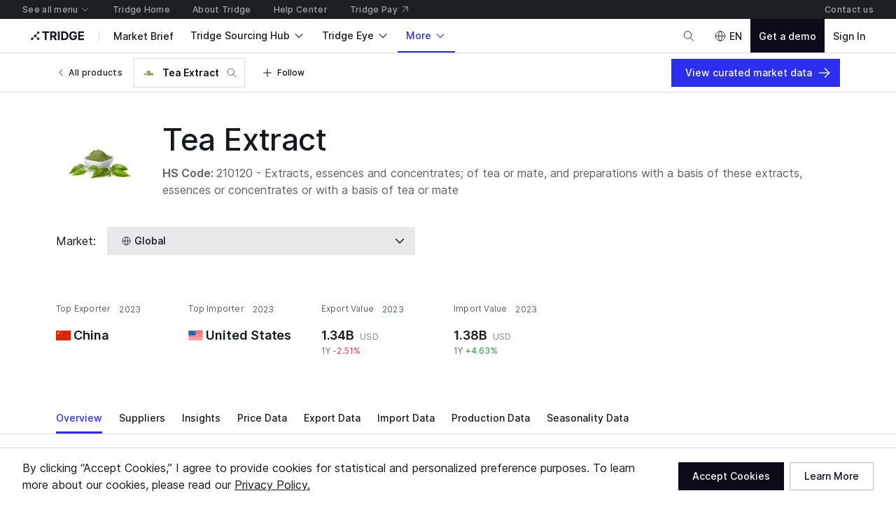

--- FILE ---
content_type: text/html; charset=utf-8
request_url: https://www.tridge.com/intelligences/tea-extract
body_size: 58087
content:

    <!doctype html>
    <html  lang="en">
      <head prefix="og: http://ogp.me/ns#">
        <title data-rh="true">2024 Tea Extract global market overview today</title>
        <meta data-rh="true" property="og:site_name" content="Tridge"/><meta data-rh="true" property="og:url" content="https://www.tridge.com/intelligences/tea-extract"/><meta data-rh="true" property="og:type" content="website"/><meta data-rh="true" property="fb:app_id" content="1032219146848858"/><meta data-rh="true" name="twitter:site" content="@TridgeGlobal"/><meta data-rh="true" name="twitter:creator" content="@TridgeGlobal"/><meta data-rh="true" property="og:image" content="https://cdn.tridge.com/CACHE/images/image/original/8f/db/58/8fdb583b0416c6c118ae3bca7232954e07cfe02b/6730153094e26fbb5da99cc88d228269.jpg"/><meta data-rh="true" property="og:title" content="2024 Tea Extract global market overview today"/><meta data-rh="true" name="description" content="Get the latest global market insights, Tea Extract price, Tea Extract analysis reports, as well as a general overview of the food &amp; agriculture industry from Tridge intelligence."/><meta data-rh="true" property="og:description" content="Get the latest global market insights, Tea Extract price, Tea Extract analysis reports, as well as a general overview of the food &amp; agriculture industry from Tridge intelligence."/>
        <link data-rh="true" rel="canonical" href="https://www.tridge.com/intelligences/tea-extract"/>
        <meta name="viewport" content="width=device-width, height=device-height, initial-scale=1.0, minimum-scale=1">
        <meta charset="utf-8">
        
      <meta name="google-site-verification" content="bp_tlq-3p3AZFIdq_rQTZWodfM8ORBNZEYz83KyP1ls" />
      <meta name="facebook-domain-verification" content="a4x1qpwoumncfhunbw386ms6ua2ey4" />
      <meta name="google-site-verification" content="V7vXDvolKQyUSdDgVTISs1IhembsMWYVeT0Mla1ymHY" />
      <meta name="msvalidate.01" content="965DAEDA3A3FB14F771D1C17ABD3C065" />
      <meta name="naver-site-verification" content="9de4f398ccc8470d003f56c1f3b21658a227d229" />
    
        <meta name="locale" content="en" />
        <meta name="og_locale" content="en_US" />
        <link rel="icon" type="image/png" href="https://cdn-new.tridge.com/favicon-v2.png" />
        <link rel="modulepreload" as="script" href="https://cdn-new.tridge.com/js/main.2XIQGYQR.js"><link rel="modulepreload" as="script" href="https://cdn-new.tridge.com/js/chunks/NSDKYIW3.js"><link rel="modulepreload" as="script" href="https://cdn-new.tridge.com/js/chunks/XLZQC4Q6.js"><link rel="modulepreload" as="script" href="https://cdn-new.tridge.com/js/chunks/ELYFNP7M.js"><link rel="modulepreload" as="script" href="https://cdn-new.tridge.com/js/chunks/B7THFR32.js"><link rel="modulepreload" as="script" href="https://cdn-new.tridge.com/js/chunks/WT7DYQ3O.js"><link rel="modulepreload" as="script" href="https://cdn-new.tridge.com/js/chunks/Z67FOXWY.js"><link rel="modulepreload" as="script" href="https://cdn-new.tridge.com/js/chunks/AHW3L5YI.js">
        <script>
          window.__APOLLO_STATE__={"ROOT_QUERY":{"authorization":{"__ref":"AuthorizationType:{}"},"__typename":"Query","compositeTradeLatestYear":"2024","compositeTradeLatestMonth":"202502","lastProduceYear":"2023","frameState":{"__ref":"FrameState:{}"},"errorStatus":{"__ref":"ErrorStatus:{}"},"locationState":{"__typename":"LocationState","state":null},"trades({\"filter\":{\"classification\":\"HS2012\",\"commodityCode_RepresentativeOrMappedProducts_Code\":\"tea-extract\",\"flow\":\"e\",\"partner\":\"WL\",\"period\":\"2023\",\"reporter\":\"WL\"},\"page\":{\"first\":1,\"ordering\":[{\"direction\":\"DESC\",\"field\":\"value\"}],\"orderingExcludeNull\":true}})":{"__typename":"TradeList","objects":[{"__ref":"Trade:2609667354"}]},"trades({\"filter\":{\"classification\":\"HS2012\",\"commodityCode_RepresentativeOrMappedProducts_Code\":\"tea-extract\",\"flow\":\"i\",\"partner\":\"WL\",\"period\":\"2023\",\"reporter\":\"WL\"},\"page\":{\"first\":1,\"ordering\":[{\"direction\":\"DESC\",\"field\":\"value\"}],\"orderingExcludeNull\":true}})":{"__typename":"TradeList","objects":[{"__ref":"Trade:2609667355"}]},"allAdSlots({})":[{"__ref":"AdSlot:{\"universalId\":\"Web22\"}"},{"__ref":"AdSlot:{\"universalId\":\"Web20\"}"},{"__ref":"AdSlot:{\"universalId\":\"Web18\"}"},{"__ref":"AdSlot:{\"universalId\":\"Web17\"}"},{"__ref":"AdSlot:{\"universalId\":\"Web16\"}"},{"__ref":"AdSlot:{\"universalId\":\"Web15\"}"},{"__ref":"AdSlot:{\"universalId\":\"Web10\"}"},{"__ref":"AdSlot:{\"universalId\":\"Web9\"}"},{"__ref":"AdSlot:{\"universalId\":\"Web6\"}"}],"productCountryTopImporterExporterCountries({\"productCode\":\"tea-extract\"})":[{"__ref":"Country:{\"code\":\"BR\"}"},{"__ref":"Country:{\"code\":\"JP\"}"},{"__ref":"Country:{\"code\":\"NZ\"}"},{"__ref":"Country:{\"code\":\"NO\"}"},{"__ref":"Country:{\"code\":\"PY\"}"},{"__ref":"Country:{\"code\":\"US\"}"}],"trades({\"filter\":{\"classification\":\"HS2012\",\"commodityCode_RepresentativeOrMappedProducts_Code\":\"tea-extract\",\"flow\":\"i\",\"partner\":\"WL\",\"period\":\"2023\",\"reporter_Not\":\"WL\"},\"page\":{\"first\":1,\"ordering\":[{\"direction\":\"DESC\",\"field\":\"value\"}],\"orderingExcludeNull\":true}})":{"__typename":"TradeList","objects":[{"__ref":"Trade:2609667027"}]},"stories({\"filter\":{\"products_Code_In\":[\"tea-extract\"]},\"page\":{\"first\":4,\"ordering\":[{\"direction\":\"DESC\",\"field\":\"date\"},{\"direction\":\"DESC\",\"field\":\"importance\"}]}})":{"__typename":"StoryList","count":1,"page":{"__typename":"Page","startCursor":"LWRhdGUsLWltcG9ydGFuY2U6MA==","endCursor":"LWRhdGUsLWltcG9ydGFuY2U6NA==","hasPrevious":false,"hasNext":false},"objects":[{"__ref":"Story:15860"}]},"product({\"filter\":{\"code\":\"tea-extract\"}})":{"__ref":"Product:14361"},"guides({\"filter\":{\"guideType\":\"product\",\"products_Code_In\":[\"tea-extract\"]},\"page\":{\"first\":1}})":{"__typename":"GuideList","objects":[]},"fulfillmentMarkets({\"filter\":{\"fulfillmentItem_Product_Code\":\"tea-extract\"},\"page\":{\"first\":5,\"ordering\":[{\"direction\":\"ASC\",\"field\":\"priority\"},{\"direction\":\"DESC\",\"field\":\"createdAt\"}]}})":{"__typename":"FulfillmentMarketList","count":0,"page":{"__typename":"Page","startCursor":"cHJpb3JpdHksLWNyZWF0ZWRfYXQ6MA==","endCursor":"cHJpb3JpdHksLWNyZWF0ZWRfYXQ6NQ==","hasPrevious":false,"hasNext":false},"objects":[]},"topPriorityAppendedBooths({\"filter\":{\"supplies_Product_Code_In\":[\"tea-extract\"]},\"page\":{\"first\":3,\"ordering\":[{\"direction\":\"DESC\",\"field\":\"activeExhibitionAccess_TotalPaidAmount\"}]}})":{"__typename":"BoothList","count":0,"page":{"__typename":"Page","startCursor":null,"endCursor":null,"hasPrevious":false,"hasNext":false},"objects":[]},"trades({\"filter\":{\"classification\":\"HS2012\",\"commodityCode_RepresentativeOrMappedProducts_Code\":\"tea-extract\",\"flow\":\"e\",\"partner\":\"WL\",\"period\":\"2023\",\"reporter_Not\":\"WL\"},\"page\":{\"first\":1,\"ordering\":[{\"direction\":\"DESC\",\"field\":\"value\"}],\"orderingExcludeNull\":true}})":{"__typename":"TradeList","objects":[{"__ref":"Trade:2928193176"}]},"dataInsights({\"filter\":{\"products_Code_In\":[\"tea-extract\"]},\"page\":{\"first\":4,\"ordering\":[{\"direction\":\"DESC\",\"field\":\"date\"},{\"direction\":\"DESC\",\"field\":\"importance\"}]}})":{"__typename":"DataInsightList","count":0,"page":{"__typename":"Page","startCursor":"LWRhdGUsLWltcG9ydGFuY2U6MA==","endCursor":"LWRhdGUsLWltcG9ydGFuY2U6NA==","hasPrevious":false,"hasNext":false},"objects":[]},"journals({\"filter\":{\"products_Code_In\":[\"tea-extract\"]},\"page\":{\"first\":4,\"ordering\":[{\"direction\":\"DESC\",\"field\":\"date\"},{\"direction\":\"DESC\",\"field\":\"importance\"}]}})":{"__typename":"JournalList","count":1,"page":{"__typename":"Page","startCursor":"LWRhdGUsLWltcG9ydGFuY2U6MA==","endCursor":"LWRhdGUsLWltcG9ydGFuY2U6NA==","hasPrevious":false,"hasNext":false},"objects":[{"__ref":"Journal:19572"}]},"produces({\"filter\":{\"period\":\"2023\",\"produceCode_MappedProducts_Code\":\"tea-extract\"},\"page\":{\"first\":2,\"ordering\":[{\"direction\":\"DESC\",\"field\":\"weight\"}],\"orderingExcludeNull\":true}})":{"__typename":"ProduceList","objects":[]},"marketReports({\"filter\":{\"products_Code_In\":[\"tea-extract\"]},\"page\":{\"first\":4,\"ordering\":[{\"direction\":\"DESC\",\"field\":\"date\"},{\"direction\":\"DESC\",\"field\":\"importance\"}]}})":{"__typename":"MarketReportList","count":3,"page":{"__typename":"Page","startCursor":"LWRhdGUsLWltcG9ydGFuY2U6MA==","endCursor":"LWRhdGUsLWltcG9ydGFuY2U6NA==","hasPrevious":false,"hasNext":false},"objects":[{"__ref":"MarketReport:11256"},{"__ref":"MarketReport:11124"},{"__ref":"MarketReport:10827"}]},"products({\"filter\":{\"isSelectable\":true,\"sameCategory3ProductCode\":\"tea-extract\"},\"page\":{\"first\":20}})":{"__typename":"ProductList","objects":[{"__ref":"Product:15184"},{"__ref":"Product:14362"},{"__ref":"Product:14361"},{"__ref":"Product:14360"},{"__ref":"Product:812"},{"__ref":"Product:350"},{"__ref":"Product:349"},{"__ref":"Product:348"},{"__ref":"Product:347"},{"__ref":"Product:346"},{"__ref":"Product:344"},{"__ref":"Product:343"}]},"articles({\"filter\":{\"products_Code_In\":[\"tea-extract\"]},\"page\":{\"first\":4,\"ordering\":[{\"direction\":\"DESC\",\"field\":\"date\"},{\"direction\":\"DESC\",\"field\":\"importance\"}]}})":{"__typename":"ArticleList","count":7,"page":{"__typename":"Page","startCursor":"LWRhdGUsLWltcG9ydGFuY2U6MA==","endCursor":"LWRhdGUsLWltcG9ydGFuY2U6NA==","hasPrevious":false,"hasNext":true},"objects":[{"__ref":"Article:2306645"},{"__ref":"Article:1885506"},{"__ref":"Article:1770718"},{"__ref":"Article:1301113"}]},"products({\"filter\":{\"isSelectable\":true,\"sameCategory2ProductCode\":\"tea-extract\"},\"page\":{\"first\":20}})":{"__typename":"ProductList","objects":[{"__ref":"Product:15408"},{"__ref":"Product:15184"},{"__ref":"Product:14362"},{"__ref":"Product:14361"},{"__ref":"Product:14360"},{"__ref":"Product:14358"},{"__ref":"Product:812"},{"__ref":"Product:350"},{"__ref":"Product:349"},{"__ref":"Product:348"},{"__ref":"Product:347"},{"__ref":"Product:346"},{"__ref":"Product:344"},{"__ref":"Product:343"},{"__ref":"Product:292"},{"__ref":"Product:290"}]},"topPriorityAppendedSellers({\"filter\":{\"supplyingProducts_Code_In\":[\"tea-extract\"]},\"page\":{\"first\":3}})":{"__typename":"SellerList","count":25,"page":{"__typename":"Page","startCursor":"LXRvcF9zdXBwbHlfc2NvcmUsLWNyZWF0ZWRfYXQ6MA==","endCursor":"LXRvcF9zdXBwbHlfc2NvcmUsLWNyZWF0ZWRfYXQ6Mw==","hasPrevious":false,"hasNext":true},"objects":[{"__ref":"Seller:426028"},{"__ref":"Seller:164366"},{"__ref":"Seller:152788"}]},"marketplaceSellerSupplies({\"filter\":{},\"page\":{\"first\":5,\"ordering\":[{\"direction\":\"DESC\",\"field\":\"score_TotalSupplyScore\"}]}})":{"__typename":"MarketplaceSellerSupplyList","count":134516,"page":{"__typename":"Page","startCursor":"exhibition:boothsupply:969","endCursor":"commerce:supply:332789","hasPrevious":false,"hasNext":true},"objects":[{"__ref":"BoothSupply:969"},{"__ref":"BoothSupply:1136"},{"__ref":"Supply:404900"},{"__ref":"BoothSupply:13938"},{"__ref":"Supply:332789"}]},"marketBriefs({\"filter\":{\"foodProducts_In\":[\"tea-extract\"]},\"page\":{\"first\":6}})":{"__typename":"MarketBriefList","count":75,"page":{"__typename":"Page","startCursor":"2974910","endCursor":"3134484","hasPrevious":false,"hasNext":true},"objects":[{"__ref":"ImportMarketTrendAnalysisMarketBrief:2974910"},{"__ref":"ImportMarketCostSavingOpportunityMarketBrief:2953140"},{"__ref":"ImportMarketTrendAnalysisMarketBrief:3008759"},{"__ref":"ExportMarketTrendAnalysisMarketBrief:3006520"},{"__ref":"ExportMarketTrendAnalysisMarketBrief:3110047"},{"__ref":"ExportMarketTrendAnalysisMarketBrief:3134484"}]},"trades({\"filter\":{\"classification\":\"HS2012\",\"commodityCode_RepresentativeOrMappedProducts_Code\":\"tea-extract\",\"flow\":\"e\",\"partner\":\"WL\",\"period\":\"2023\",\"reporter_Not\":\"WL\"},\"page\":{\"first\":10,\"ordering\":[{\"direction\":\"DESC\",\"field\":\"value\"}],\"orderingExcludeNull\":true}})":{"__typename":"TradeList","page":{"__typename":"Page","startCursor":"2928193176","endCursor":"2928193731","hasPrevious":false,"hasNext":true},"objects":[{"__ref":"Trade:2928193176"},{"__ref":"Trade:2609666282"},{"__ref":"Trade:2609667026"},{"__ref":"Trade:2928194401"},{"__ref":"Trade:2609665430"},{"__ref":"Trade:2928194540"},{"__ref":"Trade:2609665035"},{"__ref":"Trade:2609666098"},{"__ref":"Trade:3445980605"},{"__ref":"Trade:2928193731"}]},"marketplaceSellerSupplies({\"filter\":{\"productId\":14361},\"page\":{\"first\":5,\"ordering\":[{\"direction\":\"DESC\",\"field\":\"score_TotalSupplyScore\"}]}})":{"__typename":"MarketplaceSellerSupplyList","count":26,"page":{"__typename":"Page","startCursor":"commerce:supply:383847","endCursor":"commerce:supply:168490","hasPrevious":false,"hasNext":true},"objects":[{"__ref":"Supply:383847"},{"__ref":"Supply:343348"},{"__ref":"Supply:341480"},{"__ref":"Supply:384836"},{"__ref":"Supply:168490"}]},"choiceSet({\"name\":\"prioritizedSupplyAttributeTypes\"})":{"__ref":"ChoiceSetType:{\"name\":\"prioritizedSupplyAttributeTypes\"}"},"choiceSet({\"name\":\"attributeTypes\"})":{"__ref":"ChoiceSetType:{\"name\":\"attributeTypes\"}"}},"AuthorizationType:{}":{"availableEntityLabels":[],"availableEntityLabelIds":[],"entity":null,"isActivated":false,"isAuthenticated":false,"role":null,"user":null,"userABType":"b","shouldTrackAnalytics":true,"marketplaceAuthorization":{"seller":null,"isVerified":false,"__typename":"MarketplaceAuthorization"},"organization":null,"__typename":"AuthorizationType"},"FrameState:{}":{"__typename":"FrameState","globalTopNavigationHidden":false,"footerHidden":false,"bannerHidden":false,"topBannerHidden":false,"bottomBannerHidden":false,"bottomBarHidden":false,"logoColor":"default","logoUrl":"/","logoDisabled":false},"ErrorStatus:{}":{"__typename":"ErrorStatus","status":null},"Country:{\"code\":\"WL\"}":{"__typename":"Country","code":"WL","localizedName":"World"},"Trade:2609667354":{"__typename":"Trade","id":2609667354,"value":1342521230,"valueShareForPartner":null,"valueRankForPartner":null,"valueShareForReporter":null,"valueRankForReporter":null,"value1yChange":-0.0250958221,"weight":246185032,"weightShareForPartner":null,"weight1yChange":-0.2207844375,"reporter":{"__ref":"Country:{\"code\":\"WL\"}"},"partner":{"__ref":"Country:{\"code\":\"WL\"}"}},"Trade:2609667355":{"__typename":"Trade","id":2609667355,"value":1375267428,"valueShareForPartner":null,"valueRankForPartner":null,"valueShareForReporter":null,"valueRankForReporter":null,"value1yChange":0.0463377711,"weight":216636179,"weightShareForPartner":null,"weight1yChange":-0.0047033747,"reporter":{"__ref":"Country:{\"code\":\"WL\"}"},"partner":{"__ref":"Country:{\"code\":\"WL\"}"}},"CompanyMediaAdCampaign:10258":{"__typename":"CompanyMediaAdCampaign","id":10258},"CompanyMediaAdCampaign:10192":{"__typename":"CompanyMediaAdCampaign","id":10192},"CompanyMediaAdCampaign:10061":{"__typename":"CompanyMediaAdCampaign","id":10061},"CompanyMediaAdCampaign:59":{"__typename":"CompanyMediaAdCampaign","id":59},"AdSlot:{\"universalId\":\"Web22\"}":{"__typename":"AdSlot","id":23,"intervalDelay":null,"universalId":"Web22","mobileImageWidth":656,"mobileImageHeight":160,"desktopImageWidth":3008,"desktopImageHeight":200,"companyMediaAdCampaigns":[{"__ref":"CompanyMediaAdCampaign:10258"},{"__ref":"CompanyMediaAdCampaign:10192"},{"__ref":"CompanyMediaAdCampaign:10061"},{"__ref":"CompanyMediaAdCampaign:59"}]},"CompanyMediaAdCampaign:10259":{"__typename":"CompanyMediaAdCampaign","id":10259},"CompanyMediaAdCampaign:10159":{"__typename":"CompanyMediaAdCampaign","id":10159},"CompanyMediaAdCampaign:10060":{"__typename":"CompanyMediaAdCampaign","id":10060},"CompanyMediaAdCampaign:54":{"__typename":"CompanyMediaAdCampaign","id":54},"AdSlot:{\"universalId\":\"Web20\"}":{"__typename":"AdSlot","id":21,"intervalDelay":null,"universalId":"Web20","mobileImageWidth":720,"mobileImageHeight":200,"desktopImageWidth":2240,"desktopImageHeight":200,"companyMediaAdCampaigns":[{"__ref":"CompanyMediaAdCampaign:10259"},{"__ref":"CompanyMediaAdCampaign:10159"},{"__ref":"CompanyMediaAdCampaign:10060"},{"__ref":"CompanyMediaAdCampaign:54"}]},"CompanyMediaAdCampaign:10128":{"__typename":"CompanyMediaAdCampaign","id":10128},"AdSlot:{\"universalId\":\"Web18\"}":{"__typename":"AdSlot","id":19,"intervalDelay":null,"universalId":"Web18","mobileImageWidth":576,"mobileImageHeight":82,"desktopImageWidth":2240,"desktopImageHeight":200,"companyMediaAdCampaigns":[{"__ref":"CompanyMediaAdCampaign:10128"}]},"CompanyMediaAdCampaign:10129":{"__typename":"CompanyMediaAdCampaign","id":10129},"AdSlot:{\"universalId\":\"Web17\"}":{"__typename":"AdSlot","id":18,"intervalDelay":null,"universalId":"Web17","mobileImageWidth":576,"mobileImageHeight":82,"desktopImageWidth":2240,"desktopImageHeight":200,"companyMediaAdCampaigns":[{"__ref":"CompanyMediaAdCampaign:10129"}]},"CompanyMediaAdCampaign:10126":{"__typename":"CompanyMediaAdCampaign","id":10126},"AdSlot:{\"universalId\":\"Web16\"}":{"__typename":"AdSlot","id":17,"intervalDelay":null,"universalId":"Web16","mobileImageWidth":576,"mobileImageHeight":82,"desktopImageWidth":1600,"desktopImageHeight":200,"companyMediaAdCampaigns":[{"__ref":"CompanyMediaAdCampaign:10126"}]},"CompanyMediaAdCampaign:10127":{"__typename":"CompanyMediaAdCampaign","id":10127},"AdSlot:{\"universalId\":\"Web15\"}":{"__typename":"AdSlot","id":16,"intervalDelay":null,"universalId":"Web15","mobileImageWidth":686,"mobileImageHeight":572,"desktopImageWidth":508,"desktopImageHeight":424,"companyMediaAdCampaigns":[{"__ref":"CompanyMediaAdCampaign:10127"}]},"AdSlot:{\"universalId\":\"Web10\"}":{"__typename":"AdSlot","id":10,"intervalDelay":3000,"universalId":"Web10","mobileImageWidth":640,"mobileImageHeight":80,"desktopImageWidth":504,"desktopImageHeight":246,"companyMediaAdCampaigns":[]},"AdSlot:{\"universalId\":\"Web9\"}":{"__typename":"AdSlot","id":9,"intervalDelay":null,"universalId":"Web9","mobileImageWidth":686,"mobileImageHeight":172,"desktopImageWidth":2240,"desktopImageHeight":264,"companyMediaAdCampaigns":[]},"CompanyMediaAdCampaign:10225":{"__typename":"CompanyMediaAdCampaign","id":10225},"AdSlot:{\"universalId\":\"Web6\"}":{"__typename":"AdSlot","id":6,"intervalDelay":null,"universalId":"Web6","mobileImageWidth":720,"mobileImageHeight":200,"desktopImageWidth":2240,"desktopImageHeight":200,"companyMediaAdCampaigns":[{"__ref":"CompanyMediaAdCampaign:10225"}]},"Country:{\"code\":\"BR\"}":{"__typename":"Country","code":"BR","localizedName":"Brazil"},"Country:{\"code\":\"JP\"}":{"__typename":"Country","code":"JP","localizedName":"Japan"},"Country:{\"code\":\"NZ\"}":{"__typename":"Country","code":"NZ","localizedName":"New Zealand"},"Country:{\"code\":\"NO\"}":{"__typename":"Country","code":"NO","localizedName":"Norway"},"Country:{\"code\":\"PY\"}":{"__typename":"Country","code":"PY","localizedName":"Paraguay"},"Country:{\"code\":\"US\"}":{"__typename":"Country","code":"US","localizedName":"United States"},"Trade:2609667027":{"__typename":"Trade","id":2609667027,"value":252575380,"valueShareForPartner":0.1836554658,"valueRankForPartner":1,"valueShareForReporter":null,"valueRankForReporter":null,"value1yChange":0.0104734015,"weight":77744279,"weightShareForPartner":0.3588702464,"weight1yChange":-0.0085773362,"reporter":{"__ref":"Country:{\"code\":\"US\"}"},"partner":{"__ref":"Country:{\"code\":\"WL\"}"}},"IntelligenceAuthor:12":{"__typename":"IntelligenceAuthor","id":12,"name":"Gabriela Cabezas"},"Story:15860":{"__typename":"Story","id":15860,"code":"chinas-tea-industry-translating-heritage-into-innovation-and-capitalizing-on-market","date":"2024-07-16","title":"China's Tea Industry: Translating Heritage into Innovation and Capitalizing on Market Growth","intelligenceAuthor":{"__ref":"IntelligenceAuthor:12"},"thumbnail":"https://cdn.tridge.com/story-thumbnail/77/98/f3/7798f3d1de9a6a17524c3bf429a28e908d52a17c/blob.jpeg"},"Category:11":{"__typename":"Category","id":11,"code":"coffee-tea","localizedName":"Coffee & Tea","_verboseName":"Coffee & Tea"},"CommodityCode:26841":{"__typename":"CommodityCode","id":26841,"code":"210120","classification":"HS2012","name":"Extracts, essences and concentrates; of tea or mate, and preparations with a basis of these extracts, essences or concentrates or with a basis of tea or mate"},"CommodityCode:33414":{"__typename":"CommodityCode","id":33414,"code":"210120","classification":"HS2017","name":"Extracts, essences and concentrates; of tea or mate, and preparations with a basis of these extracts, essences or concentrates or with a basis of tea or mate"},"CommodityCode:832":{"__typename":"CommodityCode","id":832,"code":"210120","classification":"LOCAL","name":"Extracts, essences and concentrates; of tea or mate, and preparations with a basis of these extracts, essences or concentrates or with a basis of tea or mate"},"ContentType:343":{"__typename":"ContentType","id":343},"FoodProduct:{\"code\":\"tea-extract\"}":{"__typename":"FoodProduct","code":"tea-extract"},"Product:290":{"__typename":"Product","id":290,"code":"coffee-bean","localizedName":"Raw Common Coffee Bean"},"Product:343":{"__typename":"Product","id":343,"code":"black-tea","localizedName":"Bulk Black Tea"},"Product:812":{"__typename":"Product","id":812,"code":"mate","localizedName":"Mate"},"Product:347":{"__typename":"Product","id":347,"code":"herbal-tea","localizedName":"Herbal Tea"},"Product:346":{"__typename":"Product","id":346,"code":"green-tea","localizedName":"Bulk Green Tea"},"Product:292":{"__typename":"Product","id":292,"code":"instant-coffee","localizedName":"Instant Coffee"},"Product:349":{"__typename":"Product","id":349,"code":"white-tea","localizedName":"White Tea"},"Product:14358":{"__typename":"Product","id":14358,"code":"coffee-extract","localizedName":"Coffee Extract"},"Product:350":{"__typename":"Product","id":350,"code":"yellow-tea","localizedName":"Yellow Tea"},"Product:15184":{"__typename":"Product","id":15184,"code":"rooibos-tea","localizedName":"Rooibos Tea"},"Product:348":{"__typename":"Product","id":348,"code":"oolong-tea","localizedName":"Oolong Tea"},"Product:14362":{"__typename":"Product","id":14362,"code":"flavored-tea","localizedName":"Flavored Tea","image":"https://cdn.tridge.com/image/original/8b/44/8f/8b448f4b26fdb6d56332e080a08d5a3c1462e369.jpg","name":"Flavored Tea"},"Product:14360":{"__typename":"Product","id":14360,"code":"fruit-tea","localizedName":"Fruit Tea","image":"https://cdn.tridge.com/image/original/0e/83/c5/0e83c51a765e1e3f9d2e23e1c9b5e9c403dcc480.jpg"},"Product:344":{"__typename":"Product","id":344,"code":"blended-tea","localizedName":"Blended Tea"},"Product:15408":{"__typename":"Product","id":15408,"code":"roasted-common-coffee-bean","localizedName":"Roasted Coffee Beans"},"Category:13":{"__typename":"Category","id":13,"code":"tea","localizedName":"Tea","_verboseName":"Tea"},"Product:14361":{"__typename":"Product","id":14361,"imageThumbnail":"https://cdn.tridge.com/CACHE/images/image/original/8f/db/58/8fdb583b0416c6c118ae3bca7232954e07cfe02b/6730153094e26fbb5da99cc88d228269.jpg","isSelectable":true,"localizedName":"Tea Extract","image":"https://cdn.tridge.com/image/original/8f/db/58/8fdb583b0416c6c118ae3bca7232954e07cfe02b.jpg","category2":{"__ref":"Category:11"},"mappedProduceCodes":[],"representativeCommodityCodes":[{"__ref":"CommodityCode:26841"},{"__ref":"CommodityCode:33414"},{"__ref":"CommodityCode:832"}],"mappedCommodityCodes":[],"_contentType":{"__ref":"ContentType:343"},"foodProduct":{"__ref":"FoodProduct:{\"code\":\"tea-extract\"}"},"foodProducts":[{"__ref":"FoodProduct:{\"code\":\"tea-extract\"}"}],"code":"tea-extract","similarProducts":[{"__ref":"Product:290"},{"__ref":"Product:343"},{"__ref":"Product:812"},{"__ref":"Product:347"},{"__ref":"Product:346"},{"__ref":"Product:292"},{"__ref":"Product:349"},{"__ref":"Product:14358"},{"__ref":"Product:350"},{"__ref":"Product:15184"},{"__ref":"Product:348"},{"__ref":"Product:14362"},{"__ref":"Product:14360"},{"__ref":"Product:344"},{"__ref":"Product:15408"}],"category3":{"__ref":"Category:13"},"_verboseName":"Tea Extract","seasonality":null,"price":null,"name":"Tea Extract"},"Country:{\"code\":\"CN\"}":{"__typename":"Country","code":"CN","localizedName":"China"},"Trade:2928193176":{"__typename":"Trade","id":2928193176,"value":175921156,"valueShareForPartner":0.131037895,"valueRankForPartner":1,"valueShareForReporter":null,"valueRankForReporter":null,"value1yChange":-0.0536206353,"weight":15651714,"weightShareForPartner":0.0635770329,"weight1yChange":0.1095026464,"reporter":{"__ref":"Country:{\"code\":\"CN\"}"},"partner":{"__ref":"Country:{\"code\":\"WL\"}"},"code":"210120","commodityCode":{"__ref":"CommodityCode:26841"},"productCountryForReporter({\"product\":14361})":{"__ref":"Availability:177858"},"value3yChange":0.3440408598,"flow":"e","classification":"HS2012","period":"2023"},"Role:176274":{"__typename":"Role","id":176274,"name":"Seunghee Hong","photoThumbnail":"https://cdn.tridge.com/CACHE/images/user-photo/ad/43/df/ad43df7c4bc11cac3d57e01314e71844b57d655e/Seunghee_Hong/ab48c47031c07942c864b04e742f75dd.webp"},"Staff:672":{"__typename":"Staff","id":672,"name":"Farhan Kabir","photoThumbnail":null},"Journal:19572":{"__typename":"Journal","id":19572,"code":"thailand-grants-quota-free-market-access-to-bangladesh","title":"Thailand grants Quota Free market access to Bangladesh","date":"2022-01-14","creator":{"__ref":"Role:176274"},"reporter":{"__ref":"Staff:672"}},"MediaFile:{\"mediaUri\":\"mediafile://default/25f223c6-bc73-4883-83da-cef19bbd1fe6/Coffee_Thumb.png\",\"accessUrl\":\"https://cdn.tridge.com/mediafile/25f223c6-bc73-4883-83da-cef19bbd1fe6/Coffee_Thumb.png\"}":{"__typename":"MediaFile","mediaUri":"mediafile://default/25f223c6-bc73-4883-83da-cef19bbd1fe6/Coffee_Thumb.png","accessUrl":"https://cdn.tridge.com/mediafile/25f223c6-bc73-4883-83da-cef19bbd1fe6/Coffee_Thumb.png"},"IntelligenceAuthor:1":{"__typename":"IntelligenceAuthor","id":1,"name":"Mzingaye Ndubiwa"},"MarketReport:11256":{"__typename":"MarketReport","id":11256,"code":"december-2024-outlook-report-coffee-sugar-tea-and-cocoa","title":"December 2024 Outlook Report: Coffee, Sugar, Tea, and Cocoa","date":"2024-12-13","accessType":"PREMIUM","isProductDataAccessPurchasable":true,"thumbnailImage":{"__ref":"MediaFile:{\"mediaUri\":\"mediafile://default/25f223c6-bc73-4883-83da-cef19bbd1fe6/Coffee_Thumb.png\",\"accessUrl\":\"https://cdn.tridge.com/mediafile/25f223c6-bc73-4883-83da-cef19bbd1fe6/Coffee_Thumb.png\"}"},"intelligenceAuthors":[{"__ref":"IntelligenceAuthor:1"}]},"MediaFile:{\"mediaUri\":\"mediafile://default/772379eb-3094-4b8f-af67-9009f8575b6f/Coffee_Thumb.png\",\"accessUrl\":\"https://cdn.tridge.com/mediafile/772379eb-3094-4b8f-af67-9009f8575b6f/Coffee_Thumb.png\"}":{"__typename":"MediaFile","mediaUri":"mediafile://default/772379eb-3094-4b8f-af67-9009f8575b6f/Coffee_Thumb.png","accessUrl":"https://cdn.tridge.com/mediafile/772379eb-3094-4b8f-af67-9009f8575b6f/Coffee_Thumb.png"},"MarketReport:11124":{"__typename":"MarketReport","id":11124,"code":"november-2024-outlook-report-coffee-sugar-tea-and-cocoa","title":"November 2024 Outlook Report: Coffee, Sugar, Tea, and Cocoa","date":"2024-11-15","accessType":"PREMIUM","isProductDataAccessPurchasable":true,"thumbnailImage":{"__ref":"MediaFile:{\"mediaUri\":\"mediafile://default/772379eb-3094-4b8f-af67-9009f8575b6f/Coffee_Thumb.png\",\"accessUrl\":\"https://cdn.tridge.com/mediafile/772379eb-3094-4b8f-af67-9009f8575b6f/Coffee_Thumb.png\"}"},"intelligenceAuthors":[{"__ref":"IntelligenceAuthor:1"}]},"MediaFile:{\"mediaUri\":\"mediafile://default/47bdfcc0-bfbc-4499-a06f-9c240b51d3bd/Coffee_Thumb.png\",\"accessUrl\":\"https://cdn.tridge.com/mediafile/47bdfcc0-bfbc-4499-a06f-9c240b51d3bd/Coffee_Thumb.png\"}":{"__typename":"MediaFile","mediaUri":"mediafile://default/47bdfcc0-bfbc-4499-a06f-9c240b51d3bd/Coffee_Thumb.png","accessUrl":"https://cdn.tridge.com/mediafile/47bdfcc0-bfbc-4499-a06f-9c240b51d3bd/Coffee_Thumb.png"},"MarketReport:10827":{"__typename":"MarketReport","id":10827,"code":"october-2024-outlook-report-coffee-sugar-tea-and-cocoa","title":"October 2024 Outlook Report: Coffee, Sugar, Tea, and Cocoa","date":"2024-10-17","accessType":"PREMIUM","isProductDataAccessPurchasable":true,"thumbnailImage":{"__ref":"MediaFile:{\"mediaUri\":\"mediafile://default/47bdfcc0-bfbc-4499-a06f-9c240b51d3bd/Coffee_Thumb.png\",\"accessUrl\":\"https://cdn.tridge.com/mediafile/47bdfcc0-bfbc-4499-a06f-9c240b51d3bd/Coffee_Thumb.png\"}"},"intelligenceAuthors":[{"__ref":"IntelligenceAuthor:1"}]},"Article:2306645":{"__typename":"Article","code":"jeollanam-do-agricultural-institute-development-of","id":2306645,"translatedTitle":"The development of kombucha powder manufacturing technology in South Korea","date":"2022-03-07","englishSummary":"Kombucha powder manufacturing technology made by fermenting tea extract with beneficial bacteria has been developed in Korea and is about to be commercialized. According to the Jeonnam Agricultural Research and Development Institute on the 7th, kombucha is a popular health food with an annual average growth of more than 20%. In Korea, beverages that are easy to drink in the form of a stick-type powder are gaining popularity among the public. However, most of the kombucha powder in the market is imported from Germany and the Netherlands. Information on the powdering technology is also sparse, so the Jeonnam Agricultural Research and Extension Services Tea Industry Research Institute started to powder the fermented kombucha and recently completed the technology development. The Tea Industry Research Institute increased the type and content of organic acids through specific fermentation conditions and drying methods, and improved industrial production efficiency. For this technology, on the 10th of last month, Jeonnam Agricultural Research and Technology Institute and Cplus and Fnbio Co., Ltd. signed a business agreement and plan to complete the patent application and technology transfer in the first half of this year.","media":{"__typename":"ArticleSourceMediaType","name":"Yna"}},"Article:1885506":{"__typename":"Article","code":"new-rules-limiting-the-use-of-green-tea-extracts-a","id":1885506,"translatedTitle":"New rules limiting the use of green tea extracts in the EU","date":"2021-10-21","englishSummary":"The European Commission (EC) has presented a draft legal act limiting the use of green tea extracts in food. The current version of the draft Commission Regulation does not provide for a transitional period.","media":{"__typename":"ArticleSourceMediaType","name":"Foodfakty"}},"Article:1770718":{"__typename":"Article","code":"promote-the-healthy-development-of-the-tea-industr","id":1770718,"translatedTitle":"China: Guiding opinions on promoting healthy development of tea industry","date":"2021-09-18","englishSummary":"A few days ago, the Ministry of Agriculture and Rural Affairs, the State Administration for Market Supervision and Administration, and the All-China Federation of Supply and Marketing Cooperatives jointly issued the \"Guiding Opinions on Promoting the Healthy Development of the Tea Industry\" (hereinafter referred to as the \"Guiding Opinions\"). Answering reporters’ questions about the \"Guiding Opinions\". Q: Please tell us about the background of the \"Guiding Opinions\". Answer: Tea has a long history of cultivation in our country and has a special place in the lives of Chinese people. General Secretary Xi Jinping is concerned about the development of the tea industry. Attaches great importance to it and has given important instructions many times. During an inspection in Anji, Zhejiang, the general secretary pointed out that a leaf has made an industry and enriched the people. During an inspection in Ankang, Shaanxi, the general secretary pointed out that we must unswervingly take ecological priority and green The road of development is to get rich from tea, to thrive on tea, and to get out of poverty. The general secretary pointed out during an inspection of Wuyi Mountain in Fujian that he should coordinate the tea culture, tea industry, and tea science and technology. Tea production capacity continues to expand, and the overall level of industrial chain construction has improved. However, during the rapid development of the tea industry, some problems have also been highlighted. Some areas have developed disorderly and the area of tea gardens has grown rapidly, but the facilities and equipment are insufficiently supported, and individual tea gardens have lost their pipes. Management. The business entities are \"many small, scattered and weak\". The tea industry has low concentration, large number of business entities, small scale, weak strength, low level of industrialization, short chain, and a large number of family-type and workshop-type business entities.","media":{"__typename":"ArticleSourceMediaType","name":"farmer.cn"}},"Article:1301113":{"__typename":"Article","code":"familiar-beginning-deja-vu","id":1301113,"translatedTitle":"Hungary: 2021 marketing year begins with same conditions in 2020","date":"2021-05-22","englishSummary":"According to the preliminary foreign trade data of the CSO published in March 2021, food industry exports last year reached another record ...","media":{"__typename":"ArticleSourceMediaType","name":"Agraragazat"}},"MarketplaceSeller:424279":{"__typename":"MarketplaceSeller","id":424279,"status":"BASIC","representatives":[{"__ref":"MarketplaceSellerRepresentative:335829"}]},"Seller:426028":{"__typename":"Seller","id":426028,"code":"guangzhou-vol-sea-technology-coltd","name":"Guangzhou Vol Sea technology co.LTD","_label":"commerce.seller","businessTypes":["trade","distribution_wholesale","farming_production_processing_packing","food_manufacturing","non_food_manufacturing"],"employeeCount":1,"country":{"__ref":"Country:{\"code\":\"CN\"}"},"marketplaceCompany":{"__ref":"MarketplaceCompany:759217"},"thumbnail":null,"logo":"https://cdn.tridge.com/company-logo/3a/e8/85/3ae885190fe1783130bc22235b628434704e3320/%E6%B2%83%E6%B5%B7%E7%A7%91%E6%8A%80%E5%90%8D%E7%89%87%E5%9B%BE%E7%89%87.jpg","exportingCountries_Continents":[],"supplyingProducts":[{"__ref":"Product:321"},{"__ref":"Product:14360"},{"__ref":"Product:14361"},{"__ref":"Product:15156"}],"searchedSupplies({\"first\":1})":[{"__ref":"Supply:399096"}],"searchedSupplies({\"first\":1,\"product_Category2_In\":[11],\"product_In\":[14361]})":[{"__ref":"Supply:383847"}]},"MarketplaceCompany:759217":{"__typename":"MarketplaceCompany","id":759217,"isVerified":true,"seller":{"__ref":"MarketplaceSeller:424279"},"entity":{"__ref":"Seller:426028"},"organizationIsBizVerified":true,"name":"Guangzhou Vol Sea technology co.LTD"},"Product:321":{"__typename":"Product","id":321,"localizedName":"Sugar","image":"https://cdn.tridge.com/image/original/e0/f3/55/e0f355cacafde49f994e73aa9b6414e8e947e570.jpg"},"Product:15156":{"__typename":"Product","id":15156,"localizedName":"Canned or Jarred Common Beans"},"MarketplaceUserProfile:1010814":{"__typename":"MarketplaceUserProfile","id":1010814,"userImage":null},"MarketplaceSellerRepresentative:335829":{"__typename":"MarketplaceSellerRepresentative","id":335829,"userProfile":{"__ref":"MarketplaceUserProfile:1010814"}},"Supply:399096":{"__typename":"Supply","id":399096,"code":"SUY-a6a0af09","productName":"High-Purity Erythritol with Monk Fruit | Natural Sugar Substitute for Beverages, Baking, Snacks | Non-GMO, Halal Certified Sweeten","mainImage":"https://cdn.tridge.com/supply-main-image/d7/39/2d/d7392d108b57cde6b702a0cf387db715168d1b8a/blob.jpeg","product":{"__ref":"Product:321"}},"MarketplaceSeller:75752":{"__typename":"MarketplaceSeller","id":75752,"status":"BASIC","representatives":[{"__ref":"MarketplaceSellerRepresentative:76058"}]},"Country:{\"code\":\"VN\"}":{"__typename":"Country","code":"VN","localizedName":"Vietnam"},"Seller:164366":{"__typename":"Seller","id":164366,"code":"fulmex-jsc","name":"FULMEX., JSC","_label":"commerce.seller","businessTypes":["food_manufacturing","farming_production_processing_packing"],"employeeCount":11,"country":{"__ref":"Country:{\"code\":\"VN\"}"},"marketplaceCompany":{"__ref":"MarketplaceCompany:160766"},"thumbnail":"https://cdn.tridge.com/seller-story-photo/b6/ab/1a/b6ab1ab224b3d9ef860e45bf4d5fef9bc79eedf5/blob.jpeg","logo":"https://cdn.tridge.com/company-logo/81/b4/ef/81b4efa5fa3857c55507ac4a1ac2ec35651254a4/300px.jpg","exportingCountries_Continents":[],"supplyingProducts":[{"__ref":"Product:14361"}],"searchedSupplies({\"first\":1})":[{"__ref":"Supply:343348"}],"searchedSupplies({\"first\":1,\"product_Category2_In\":[11],\"product_In\":[14361]})":[{"__ref":"Supply:343348"}]},"MarketplaceCompany:160766":{"__typename":"MarketplaceCompany","id":160766,"isVerified":false,"seller":{"__ref":"MarketplaceSeller:75752"},"entity":{"__ref":"Seller:164366"},"organizationIsBizVerified":false,"name":"FULMEX., JSC"},"MarketplaceUserProfile:225601":{"__typename":"MarketplaceUserProfile","id":225601,"userImage":null},"MarketplaceSellerRepresentative:76058":{"__typename":"MarketplaceSellerRepresentative","id":76058,"userProfile":{"__ref":"MarketplaceUserProfile:225601"}},"Supply:343348":{"__typename":"Supply","id":343348,"code":"SUY-9A38701F","productName":"Black tea milk tea","mainImage":"https://cdn.tridge.com/attachment-file/92/8e/88/928e8834f3f10db0cc14a512980588446f78f4f1/Black_Tea_F_1.jpg","product":{"__ref":"Product:14361"},"attributes":[{"__ref":"Attribute:185024"},{"__ref":"Attribute:167266"},{"__ref":"Attribute:167265"},{"__ref":"Attribute:167264"},{"__ref":"Attribute:167263"},{"__ref":"Attribute:136943"},{"__ref":"Attribute:114529"},{"__ref":"Attribute:112469"},{"__ref":"Attribute:50007"},{"__ref":"Attribute:49994"}],"countryOfOrigin":{"__ref":"Country:{\"code\":\"VN\"}"},"seller":{"__ref":"Seller:164366"}},"MarketplaceSeller:64773":{"__typename":"MarketplaceSeller","id":64773,"status":"BASIC","representatives":[{"__ref":"MarketplaceSellerRepresentative:65063"},{"__ref":"MarketplaceSellerRepresentative:65787"}]},"Seller:152788":{"__typename":"Seller","id":152788,"code":"fgc","name":"FGC","_label":"commerce.seller","businessTypes":["food_manufacturing","farming_production_processing_packing"],"employeeCount":101,"country":{"__ref":"Country:{\"code\":\"VN\"}"},"marketplaceCompany":{"__ref":"MarketplaceCompany:140958"},"thumbnail":"https://cdn.tridge.com/seller-story-photo/d2/71/18/d2711802584d293b8e9250c0afd1f02797a16b05/.blob","logo":"https://cdn.tridge.com/company-logo/97/7b/23/977b23abc517e8c6118e307b431af6979dfc2943/Logo-FGC.png","exportingCountries_Continents":["Africa","Asia","Europe","North America","South America"],"supplyingProducts":[{"__ref":"Product:343"},{"__ref":"Product:344"},{"__ref":"Product:346"},{"__ref":"Product:347"},{"__ref":"Product:348"},{"__ref":"Product:14360"},{"__ref":"Product:14361"},{"__ref":"Product:14704"}],"searchedSupplies({\"first\":1})":[{"__ref":"Supply:341477"}],"searchedSupplies({\"first\":1,\"product_Category2_In\":[11],\"product_In\":[14361]})":[{"__ref":"Supply:341480"}]},"MarketplaceCompany:140958":{"__typename":"MarketplaceCompany","id":140958,"isVerified":true,"seller":{"__ref":"MarketplaceSeller:64773"},"entity":{"__ref":"Seller:152788"},"organizationIsBizVerified":true,"name":"FGC"},"Product:14704":{"__typename":"Product","id":14704,"localizedName":"Other Non Alcoholic Beverage"},"MarketplaceUserProfile:197802":{"__typename":"MarketplaceUserProfile","id":197802,"userImage":null},"MarketplaceSellerRepresentative:65063":{"__typename":"MarketplaceSellerRepresentative","id":65063,"userProfile":{"__ref":"MarketplaceUserProfile:197802"}},"MarketplaceUserProfile:200190":{"__typename":"MarketplaceUserProfile","id":200190,"userImage":null},"MarketplaceSellerRepresentative:65787":{"__typename":"MarketplaceSellerRepresentative","id":65787,"userProfile":{"__ref":"MarketplaceUserProfile:200190"}},"Supply:341477":{"__typename":"Supply","id":341477,"code":"SUY-A315EEDB","productName":"Cozy Tea","mainImage":"https://cdn.tridge.com/attachment-file/5f/4a/91/5f4a911a834e7683ba11756cbf2ea2f0119a13ce/cozy-apple-tea-bag-front-side-768x480.jpg","product":{"__ref":"Product:14360"}},"AttributeType:1861":{"__typename":"AttributeType","id":1861,"type":"variety"},"Attribute:213555":{"__typename":"Attribute","id":213555,"localizedShortNormalizedLabel":"Asian","localizedLabel":"Asian Ginseng (=Chinese Ginseng=Korean Ginseng=Panax ginseng)","type":{"__ref":"AttributeType:1861"}},"Country:{\"code\":\"KR\"}":{"__typename":"Country","code":"KR","localizedName":"South Korea"},"Product:730":{"__typename":"Product","id":730,"image":"https://cdn.tridge.com/image/original/32/38/63/323863f52095e4277eeb4da1e2c056db5a8221a1.jpg","name":"Ginseng"},"MarketplaceSeller:209784":{"__typename":"MarketplaceSeller","id":209784,"status":"PREMIUM"},"Seller:211411":{"__typename":"Seller","id":211411,"code":"cheil-general-food-ind-co","name":"Geumsan Ginseng Cooperative","_label":"commerce.seller","businessTypes":["farming_production_processing_packing","distribution_wholesale","retail","food_manufacturing"],"employeeCount":1,"country":{"__ref":"Country:{\"code\":\"KR\"}"},"marketplaceCompany":{"__ref":"MarketplaceCompany:326294"}},"MarketplaceCompany:326294":{"__typename":"MarketplaceCompany","id":326294,"name":"Geumsan Ginseng Cooperative","organizationIsBizVerified":true,"seller":{"__ref":"MarketplaceSeller:209784"},"entity":{"__ref":"Seller:211411"}},"Booth:154":{"__typename":"Booth","id":154,"code":"BOH-9fe58b42","company":{"__ref":"Seller:211411"},"companyName":"Geumsan Ginseng Cooperative","businessTypes":["farming_production_processing_packing","distribution_wholesale","retail","food_manufacturing"],"companyEstablishment":2014,"employeeCount":1,"_contentType":{"__ref":"ContentType:874"}},"ContentType:874":{"__typename":"ContentType","id":874,"label":"exhibition.booth"},"ContentType:886":{"__typename":"ContentType","id":886,"label":"exhibition.boothsupply"},"BoothSupply:969":{"__typename":"BoothSupply","id":969,"code":"BOY-fdba49f2","name":"Won Ki Sam (Korean Ginseng Drink)","mainImage":"https://cdn.tridge.com/booth-supply-main-image/93/38/46/9338461cbb6babbf4da514d555a80029828f801f/blob.jpeg","attributes":[{"__ref":"Attribute:213555"}],"origin":{"__ref":"Country:{\"code\":\"KR\"}"},"product":{"__ref":"Product:730"},"booth":{"__ref":"Booth:154"},"_contentType":{"__ref":"ContentType:886"}},"AttributeType:32011":{"__typename":"AttributeType","id":32011,"type":"form"},"Attribute:333257":{"__typename":"Attribute","id":333257,"localizedShortNormalizedLabel":"Extract","localizedLabel":"Extract","type":{"__ref":"AttributeType:32011"}},"Product:15857":{"__typename":"Product","id":15857,"image":null,"name":"Ginseng Extract"},"MarketplaceSeller:425240":{"__typename":"MarketplaceSeller","id":425240,"status":"PREMIUM"},"Seller:427002":{"__typename":"Seller","id":427002,"code":"hongsamcheonha","name":"HONGSAMCHEONHA","_label":"commerce.seller","businessTypes":["food_manufacturing","others","distribution_wholesale","retail"],"employeeCount":1,"country":{"__ref":"Country:{\"code\":\"KR\"}"},"marketplaceCompany":{"__ref":"MarketplaceCompany:761138"}},"MarketplaceCompany:761138":{"__typename":"MarketplaceCompany","id":761138,"name":"HONGSAMCHEONHA","organizationIsBizVerified":false,"seller":{"__ref":"MarketplaceSeller:425240"},"entity":{"__ref":"Seller:427002"}},"Booth:177":{"__typename":"Booth","id":177,"code":"BOH-621dde5b","company":{"__ref":"Seller:427002"},"companyName":"HONGSAMCHEONHA","businessTypes":["food_manufacturing","others","distribution_wholesale","retail"],"companyEstablishment":2006,"employeeCount":1,"_contentType":{"__ref":"ContentType:874"}},"BoothSupply:1136":{"__typename":"BoothSupply","id":1136,"code":"BOY-e078a204","name":"WITHGIN Sensibility Red Ginseng Tea Collection Ohneul","mainImage":"https://cdn.tridge.com/booth-supply-main-image/79/ac/1b/79ac1bc6287f96048634483d432408132b18dab8/blob.jpeg","attributes":[{"__ref":"Attribute:333257"}],"origin":{"__ref":"Country:{\"code\":\"KR\"}"},"product":{"__ref":"Product:15857"},"booth":{"__ref":"Booth:177"},"_contentType":{"__ref":"ContentType:886"}},"AttributeType:13716":{"__typename":"AttributeType","id":13716,"type":"style"},"Attribute:237542":{"__typename":"Attribute","id":237542,"localizedShortNormalizedLabel":"Dried","localizedLabel":"Dried","type":{"__ref":"AttributeType:13716"}},"AttributeType:15401":{"__typename":"AttributeType","id":15401,"type":"form"},"Attribute:207068":{"__typename":"Attribute","id":207068,"localizedShortNormalizedLabel":"Puree","localizedLabel":"Puree","type":{"__ref":"AttributeType:15401"}},"AttributeType:15424":{"__typename":"AttributeType","id":15424,"type":"grade"},"Attribute:185516":{"__typename":"Attribute","id":185516,"localizedShortNormalizedLabel":"High Quality","localizedLabel":"High Quality","type":{"__ref":"AttributeType:15424"}},"Attribute:185515":{"__typename":"Attribute","id":185515,"localizedShortNormalizedLabel":"Excellent Quality","localizedLabel":"Excellent Quality","type":{"__ref":"AttributeType:15424"}},"AttributeType:15493":{"__typename":"AttributeType","id":15493,"type":"packaging_type"},"Attribute:171190":{"__typename":"Attribute","id":171190,"localizedShortNormalizedLabel":"Vacuum Packed","localizedLabel":"Vacuum Packed (=VAC)","type":{"__ref":"AttributeType:15493"}},"Attribute:142238":{"__typename":"Attribute","id":142238,"localizedShortNormalizedLabel":"Super Quality","localizedLabel":"Super Quality","type":{"__ref":"AttributeType:15424"}},"Attribute:142214":{"__typename":"Attribute","id":142214,"localizedShortNormalizedLabel":"A","localizedLabel":"A","type":{"__ref":"AttributeType:15424"}},"Attribute:58919":{"__typename":"Attribute","id":58919,"localizedShortNormalizedLabel":"Beans","localizedLabel":"Beans","type":{"__ref":"AttributeType:15401"}},"Attribute:58822":{"__typename":"Attribute","id":58822,"localizedShortNormalizedLabel":"Pods","localizedLabel":"Pods","type":{"__ref":"AttributeType:15401"}},"Attribute:57465":{"__typename":"Attribute","id":57465,"localizedShortNormalizedLabel":"Gourmet","localizedLabel":"Gourmet","type":{"__ref":"AttributeType:15401"}},"Attribute:56705":{"__typename":"Attribute","id":56705,"localizedShortNormalizedLabel":"Stem","localizedLabel":"Stem","type":{"__ref":"AttributeType:15401"}},"Attribute:47087":{"__typename":"Attribute","id":47087,"localizedShortNormalizedLabel":"Raw","localizedLabel":"Raw","type":{"__ref":"AttributeType:13716"}},"Country:{\"code\":\"MG\"}":{"__typename":"Country","code":"MG","localizedName":"Madagascar"},"Product:469":{"__typename":"Product","id":469,"image":"https://cdn.tridge.com/image/original/1a/bb/20/1abb20e577f687b16ed826d29995907f8e48693d.jpg","name":"Vanilla"},"Country:{\"code\":\"AE\"}":{"__typename":"Country","code":"AE","localizedName":"United Arab Emirates"},"MarketplaceSeller:65346":{"__typename":"MarketplaceSeller","id":65346,"status":"BASIC"},"Seller:153623":{"__typename":"Seller","id":153623,"code":"green-fields-food-trading-ltd","name":"Green Fields General Trading Ltd","_label":"commerce.seller","businessTypes":["distribution_wholesale","trade"],"employeeCount":1,"country":{"__ref":"Country:{\"code\":\"AE\"}"},"marketplaceCompany":{"__ref":"MarketplaceCompany:142187"}},"MarketplaceCompany:142187":{"__typename":"MarketplaceCompany","id":142187,"name":"Green Fields General Trading Ltd","organizationIsBizVerified":true,"seller":{"__ref":"MarketplaceSeller:65346"},"entity":{"__ref":"Seller:153623"}},"Supply:404900":{"__typename":"Supply","id":404900,"code":"SUY-e421dede","productName":"Bourbon Vanilla Grade A - Premium quality, Origin Madagascar.","mainImage":"https://cdn.tridge.com/supply-main-image/54/41/26/5441260020d1d33de0cf262633306a6120997b2d/blob.jpeg","attributes":[{"__ref":"Attribute:237542"},{"__ref":"Attribute:207068"},{"__ref":"Attribute:185516"},{"__ref":"Attribute:185515"},{"__ref":"Attribute:171190"},{"__ref":"Attribute:142238"},{"__ref":"Attribute:142214"},{"__ref":"Attribute:58919"},{"__ref":"Attribute:58822"},{"__ref":"Attribute:57465"},{"__ref":"Attribute:56705"},{"__ref":"Attribute:47087"}],"countryOfOrigin":{"__ref":"Country:{\"code\":\"MG\"}"},"product":{"__ref":"Product:469"},"seller":{"__ref":"Seller:153623"}},"MarketplaceSeller:454759":{"__typename":"MarketplaceSeller","id":454759,"status":"PREMIUM"},"Seller:456401":{"__typename":"Seller","id":456401,"code":"mkcvhowlsppgndg","name":"GAVOFARMS CO.,LTD","_label":"commerce.seller","businessTypes":["food_manufacturing"],"employeeCount":11,"country":{"__ref":"Country:{\"code\":\"KR\"}"},"marketplaceCompany":{"__ref":"MarketplaceCompany:786748"}},"MarketplaceCompany:786748":{"__typename":"MarketplaceCompany","id":786748,"name":"GAVOFARMS CO.,LTD","organizationIsBizVerified":true,"seller":{"__ref":"MarketplaceSeller:454759"},"entity":{"__ref":"Seller:456401"}},"Booth:11016":{"__typename":"Booth","id":11016,"code":"BOH-c03888b1","company":{"__ref":"Seller:456401"},"companyName":"GAVOFARMS CO.,LTD","businessTypes":["food_manufacturing"],"companyEstablishment":1995,"employeeCount":11,"_contentType":{"__ref":"ContentType:874"}},"BoothSupply:13938":{"__typename":"BoothSupply","id":13938,"code":"BOY-62599ba9","name":"Honey Citron Tea 1kg","mainImage":"https://cdn.tridge.com/booth-supply-main-image/e8/dc/a1/e8dca11423e45b62da6cc68755edeb4ab8a332d6/blob.jpeg","attributes":[],"origin":{"__ref":"Country:{\"code\":\"KR\"}"},"product":{"__ref":"Product:14362"},"booth":{"__ref":"Booth:11016"},"_contentType":{"__ref":"ContentType:886"}},"Attribute:237541":{"__typename":"Attribute","id":237541,"localizedShortNormalizedLabel":"Dried - Sun Dried","localizedLabel":"Dried - Sun Dried","type":{"__ref":"AttributeType:13716"}},"Attribute:236187":{"__typename":"Attribute","id":236187,"localizedShortNormalizedLabel":"Good Quality","localizedLabel":"Good Quality","type":{"__ref":"AttributeType:15424"}},"AttributeType:15378":{"__typename":"AttributeType","id":15378,"type":"variety"},"Attribute:217938":{"__typename":"Attribute","id":217938,"localizedShortNormalizedLabel":"Planifolia","localizedLabel":"Planifolia","type":{"__ref":"AttributeType:15378"}},"AttributeType:15447":{"__typename":"AttributeType","id":15447,"type":"size"},"Attribute:142225":{"__typename":"Attribute","id":142225,"localizedShortNormalizedLabel":"Large","localizedLabel":"Large","type":{"__ref":"AttributeType:15447"}},"Attribute:55671":{"__typename":"Attribute","id":55671,"localizedShortNormalizedLabel":"15 cm and more","localizedLabel":"15 cm and more","type":{"__ref":"AttributeType:15447"}},"AttributeType:15470":{"__typename":"AttributeType","id":15470,"type":"color"},"Attribute:50561":{"__typename":"Attribute","id":50561,"localizedShortNormalizedLabel":"Black","localizedLabel":"Black","type":{"__ref":"AttributeType:15470"}},"AttributeType:15176":{"__typename":"AttributeType","id":15176,"type":"cultivation_type"},"Attribute:46725":{"__typename":"Attribute","id":46725,"localizedShortNormalizedLabel":"Non-GMO","localizedLabel":"Non-GMO","type":{"__ref":"AttributeType:15176"}},"MarketplaceSeller:39256":{"__typename":"MarketplaceSeller","id":39256,"status":"BASIC"},"Seller:107742":{"__typename":"Seller","id":107742,"code":"riavanille-sarl","name":"Riavanille Sarl","_label":"commerce.seller","businessTypes":["food_manufacturing","farming_production_processing_packing"],"employeeCount":11,"country":{"__ref":"Country:{\"code\":\"MG\"}"},"marketplaceCompany":{"__ref":"MarketplaceCompany:88725"}},"MarketplaceCompany:88725":{"__typename":"MarketplaceCompany","id":88725,"name":"Riavanille Sarl","organizationIsBizVerified":true,"seller":{"__ref":"MarketplaceSeller:39256"},"entity":{"__ref":"Seller:107742"}},"Supply:332789":{"__typename":"Supply","id":332789,"code":"SUY-BE4981B5","productName":"Madagascar vanilla beans","mainImage":"https://cdn.tridge.com/supply-main-image/1e/bb/f3/1ebbf37d969bbd47239735a3ae69a38de16e79ac/blob.jpeg","attributes":[{"__ref":"Attribute:237542"},{"__ref":"Attribute:237541"},{"__ref":"Attribute:236187"},{"__ref":"Attribute:217938"},{"__ref":"Attribute:185516"},{"__ref":"Attribute:142225"},{"__ref":"Attribute:58919"},{"__ref":"Attribute:55671"},{"__ref":"Attribute:50561"},{"__ref":"Attribute:46725"}],"countryOfOrigin":{"__ref":"Country:{\"code\":\"MG\"}"},"product":{"__ref":"Product:469"},"seller":{"__ref":"Seller:107742"}},"MarketBriefTheme:3":{"__typename":"MarketBriefTheme","id":3,"code":"import-trend","category":"IMPORT_MARKET"},"ImportMarketTrendAnalysisMarketBrief:2974910":{"__typename":"ImportMarketTrendAnalysisMarketBrief","id":2974910,"code":"MBF-d34d8922b9","localizedTitle":"Import market for  Tea Extract in South Korea","theme":{"__ref":"MarketBriefTheme:3"},"countries":[{"__ref":"Country:{\"code\":\"KR\"}"}],"availableHistoryPeriods":["2025-11-30","2025-10-31","2025-09-30","2025-08-31","2025-07-31","2025-06-30","2025-05-31","2025-04-30","2025-03-31","2025-02-28","2025-01-31","2024-12-31","2024-11-30","2024-10-31","2024-09-30","2024-08-31","2024-07-31","2024-06-30","2024-05-31","2024-04-30","2024-03-31","2024-02-29","2024-01-31","2023-12-31","2023-11-30","2023-10-31","2023-09-30","2023-08-31","2023-07-31","2023-06-30","2023-05-31","2023-04-30","2023-03-31","2023-02-28","2023-01-31","2022-12-31","2022-11-30","2022-10-31","2022-09-30","2022-08-31","2022-07-31","2022-06-30","2022-05-31","2022-04-30","2022-03-31","2022-02-28","2022-01-31","2021-12-31","2021-11-30"],"intelligetCounts":{"__typename":"ImportMarketTrendAnalysisMarketBriefIntelligetCounts","transactionMarketUnitPricesIntelligetCount":124}},"MarketBriefTheme:1":{"__typename":"MarketBriefTheme","id":1,"code":"cost-saving-import","category":"PURCHASE_OPTIMIZATION"},"ImportMarketCostSavingOpportunityMarketBrief:2953140":{"__typename":"ImportMarketCostSavingOpportunityMarketBrief","id":2953140,"code":"MBF-226c647890","localizedTitle":"Purchase price optimization for sourcing of Tea Extract to United States","theme":{"__ref":"MarketBriefTheme:1"},"countries":[{"__ref":"Country:{\"code\":\"US\"}"}],"availableHistoryPeriods":["2025-09-30","2025-08-31","2025-07-31","2025-06-30","2025-05-31","2025-04-30","2025-03-31","2025-02-28","2025-01-31","2024-12-31","2024-11-30","2024-10-31","2024-09-30","2024-08-31","2024-07-31","2024-06-30","2024-05-31","2024-04-30","2024-03-31","2024-02-29","2024-01-31","2023-12-31","2023-11-30","2023-10-31","2023-09-30","2023-08-31","2023-07-31","2023-05-31","2023-04-30","2023-03-31","2023-02-28","2023-01-31","2022-12-31","2022-11-30","2022-10-31","2022-09-30","2022-08-31","2022-04-30","2022-03-31","2022-01-31","2021-12-31","2021-11-30"],"intelligetCounts":{"__typename":"ImportMarketCostSavingOpportunityMarketBriefIntelligetCounts","priceTopExportingCountriesWholesalePriceIntelligetCount":0}},"ImportMarketTrendAnalysisMarketBrief:3008759":{"__typename":"ImportMarketTrendAnalysisMarketBrief","id":3008759,"code":"MBF-32251a96d1","localizedTitle":"Import market for  Tea Extract in United States","theme":{"__ref":"MarketBriefTheme:3"},"countries":[{"__ref":"Country:{\"code\":\"US\"}"}],"availableHistoryPeriods":["2025-09-30","2025-08-31","2025-07-31","2025-06-30","2025-05-31","2025-04-30","2025-03-31","2025-02-28","2025-01-31","2024-12-31","2024-11-30","2024-10-31","2024-09-30","2024-08-31","2024-07-31","2024-06-30","2024-05-31","2024-04-30","2024-03-31","2024-02-29","2024-01-31","2023-12-31","2023-11-30","2023-10-31","2023-09-30","2023-08-31","2023-07-31","2023-05-31","2023-04-30","2023-03-31","2023-02-28","2023-01-31","2022-12-31","2022-11-30","2022-10-31","2022-09-30","2022-08-31","2022-04-30","2022-03-31","2022-01-31","2021-12-31","2021-11-30"],"intelligetCounts":{"__typename":"ImportMarketTrendAnalysisMarketBriefIntelligetCounts","transactionMarketUnitPricesIntelligetCount":46}},"MarketBriefTheme:2":{"__typename":"MarketBriefTheme","id":2,"code":"export-trend","category":"EXPORT_MARKET"},"Country:{\"code\":\"IN\"}":{"__typename":"Country","code":"IN","localizedName":"India"},"ExportMarketTrendAnalysisMarketBrief:3006520":{"__typename":"ExportMarketTrendAnalysisMarketBrief","id":3006520,"code":"MBF-f5f6085081","localizedTitle":"Export market for  Tea Extract in India","theme":{"__ref":"MarketBriefTheme:2"},"countries":[{"__ref":"Country:{\"code\":\"IN\"}"}],"availableHistoryPeriods":["2025-11-30","2025-10-31","2025-09-30","2025-08-31","2025-07-31","2025-06-30","2025-05-31","2025-04-30","2025-03-31","2025-02-28","2025-01-31","2024-12-31","2024-11-30","2024-10-31","2024-09-30","2024-08-31","2024-07-31","2024-06-30","2024-05-31","2024-04-30","2024-03-31","2024-02-29","2024-01-31","2023-12-31","2023-11-30","2023-10-31","2023-09-30","2023-08-31","2023-07-31","2023-06-30","2023-05-31","2023-04-30","2023-03-31","2023-02-28","2023-01-31","2022-12-31","2022-11-30","2022-10-31","2022-09-30","2022-08-31","2022-07-31","2022-06-30","2022-05-31","2022-04-30","2022-03-31","2022-02-28","2022-01-31"],"intelligetCounts":{"__typename":"ExportMarketTrendAnalysisMarketBriefIntelligetCounts","transactionMarketUnitPricesIntelligetCount":218}},"ExportMarketTrendAnalysisMarketBrief:3110047":{"__typename":"ExportMarketTrendAnalysisMarketBrief","id":3110047,"code":"MBF-80e6ee5396","localizedTitle":"Export market for  Tea Extract in China","theme":{"__ref":"MarketBriefTheme:2"},"countries":[{"__ref":"Country:{\"code\":\"CN\"}"}],"availableHistoryPeriods":["2025-11-30","2025-10-31","2025-09-30","2025-08-31","2025-07-31","2025-06-30","2025-05-31","2025-04-30","2025-03-31","2025-02-28","2025-01-31","2024-12-31","2024-11-30","2024-10-31","2024-09-30","2024-08-31","2024-07-31","2024-06-30","2024-05-31","2024-04-30","2024-03-31","2024-02-29","2024-01-31","2023-12-31","2023-11-30","2023-10-31","2023-09-30","2023-08-31","2023-07-31","2023-06-30","2023-05-31","2023-04-30","2023-03-31","2023-02-28","2023-01-31","2022-12-31","2022-11-30","2022-10-31","2022-09-30","2022-08-31","2022-07-31","2022-06-30","2022-05-31","2022-04-30","2022-03-31","2022-02-28","2022-01-31","2021-12-31","2021-11-30"],"intelligetCounts":{"__typename":"ExportMarketTrendAnalysisMarketBriefIntelligetCounts","transactionMarketUnitPricesIntelligetCount":93}},"ExportMarketTrendAnalysisMarketBrief:3134484":{"__typename":"ExportMarketTrendAnalysisMarketBrief","id":3134484,"code":"MBF-19df9b6157","localizedTitle":"Export market for  Tea Extract in United States","theme":{"__ref":"MarketBriefTheme:2"},"countries":[{"__ref":"Country:{\"code\":\"US\"}"}],"availableHistoryPeriods":["2025-11-30","2025-10-31","2025-09-30","2025-08-31","2025-07-31","2025-06-30","2025-05-31","2025-04-30","2025-03-31","2025-02-28","2025-01-31","2024-12-31","2024-11-30","2024-10-31","2024-09-30","2024-08-31","2024-07-31","2024-06-30","2024-05-31","2024-04-30","2024-03-31","2024-02-29","2024-01-31","2023-12-31","2023-11-30","2023-10-31","2023-09-30","2023-08-31","2023-07-31","2023-06-30","2023-05-31","2023-04-30","2023-03-31","2023-02-28","2023-01-31","2022-12-31","2022-11-30","2022-10-31","2022-09-30","2022-08-31","2022-07-31","2022-06-30","2022-05-31","2022-04-30","2022-03-31","2022-02-28","2022-01-31","2021-12-31","2021-11-30"],"intelligetCounts":{"__typename":"ExportMarketTrendAnalysisMarketBriefIntelligetCounts","transactionMarketUnitPricesIntelligetCount":115}},"Availability:177858":{"__typename":"Availability","id":177858,"product":{"__ref":"Product:14361"},"price":null,"seasonality":null},"Country:{\"code\":\"NL\"}":{"__typename":"Country","code":"NL","localizedName":"Netherlands"},"Availability:268371":{"__typename":"Availability","id":268371,"product":{"__ref":"Product:14361"},"price":null,"seasonality":null},"Trade:2609666282":{"__typename":"Trade","id":2609666282,"code":"210120","partner":{"__ref":"Country:{\"code\":\"WL\"}"},"reporter":{"__ref":"Country:{\"code\":\"NL\"}"},"commodityCode":{"__ref":"CommodityCode:26841"},"productCountryForReporter({\"product\":14361})":{"__ref":"Availability:268371"},"value":172462833,"value1yChange":-0.3062596067,"value3yChange":0.1491452599,"valueRankForPartner":2,"valueShareForReporter":null,"valueShareForPartner":0.1284619034,"flow":"e","classification":"HS2012","period":"2023"},"Availability:179496":{"__typename":"Availability","id":179496,"product":{"__ref":"Product:14361"},"price":null,"seasonality":null},"Trade:2609667026":{"__typename":"Trade","id":2609667026,"code":"210120","partner":{"__ref":"Country:{\"code\":\"WL\"}"},"reporter":{"__ref":"Country:{\"code\":\"US\"}"},"commodityCode":{"__ref":"CommodityCode:26841"},"productCountryForReporter({\"product\":14361})":{"__ref":"Availability:179496"},"value":165834652,"value1yChange":0.1119893619,"value3yChange":-0.0029053823,"valueRankForPartner":3,"valueShareForReporter":null,"valueShareForPartner":0.1235247892,"flow":"e","classification":"HS2012","period":"2023"},"Country:{\"code\":\"IE\"}":{"__typename":"Country","code":"IE","localizedName":"Ireland"},"Availability:268326":{"__typename":"Availability","id":268326,"product":{"__ref":"Product:14361"},"price":null,"seasonality":null},"Trade:2928194401":{"__typename":"Trade","id":2928194401,"code":"210120","partner":{"__ref":"Country:{\"code\":\"WL\"}"},"reporter":{"__ref":"Country:{\"code\":\"IE\"}"},"commodityCode":{"__ref":"CommodityCode:26841"},"productCountryForReporter({\"product\":14361})":{"__ref":"Availability:268326"},"value":122768121,"value1yChange":-0.0044845076,"value3yChange":0.360102089,"valueRankForPartner":4,"valueShareForReporter":null,"valueShareForPartner":0.0914459441,"flow":"e","classification":"HS2012","period":"2023"},"Country:{\"code\":\"DE\"}":{"__typename":"Country","code":"DE","localizedName":"Germany"},"Availability:177945":{"__typename":"Availability","id":177945,"product":{"__ref":"Product:14361"},"price":null,"seasonality":null},"Trade:2609665430":{"__typename":"Trade","id":2609665430,"code":"210120","partner":{"__ref":"Country:{\"code\":\"WL\"}"},"reporter":{"__ref":"Country:{\"code\":\"DE\"}"},"commodityCode":{"__ref":"CommodityCode:26841"},"productCountryForReporter({\"product\":14361})":{"__ref":"Availability:177945"},"value":90226604,"value1yChange":-0.0170992395,"value3yChange":0.1427752112,"valueRankForPartner":5,"valueShareForReporter":null,"valueShareForPartner":0.0672068357,"flow":"e","classification":"HS2012","period":"2023"},"Availability:178086":{"__typename":"Availability","id":178086,"product":{"__ref":"Product:14361"},"price":null,"seasonality":null},"Trade:2928194540":{"__typename":"Trade","id":2928194540,"code":"210120","partner":{"__ref":"Country:{\"code\":\"WL\"}"},"reporter":{"__ref":"Country:{\"code\":\"IN\"}"},"commodityCode":{"__ref":"CommodityCode:26841"},"productCountryForReporter({\"product\":14361})":{"__ref":"Availability:178086"},"value":77885768,"value1yChange":0.0431140943,"value3yChange":0.4300592399,"valueRankForPartner":6,"valueShareForReporter":null,"valueShareForPartner":0.0580145522,"flow":"e","classification":"HS2012","period":"2023"},"Country:{\"code\":\"CA\"}":{"__typename":"Country","code":"CA","localizedName":"Canada"},"Availability:268274":{"__typename":"Availability","id":268274,"product":{"__ref":"Product:14361"},"price":null,"seasonality":null},"Trade:2609665035":{"__typename":"Trade","id":2609665035,"code":"210120","partner":{"__ref":"Country:{\"code\":\"WL\"}"},"reporter":{"__ref":"Country:{\"code\":\"CA\"}"},"commodityCode":{"__ref":"CommodityCode:26841"},"productCountryForReporter({\"product\":14361})":{"__ref":"Availability:268274"},"value":72272934,"value1yChange":0.051461338,"value3yChange":0.1569827116,"valueRankForPartner":7,"valueShareForReporter":null,"valueShareForPartner":0.0538337367,"flow":"e","classification":"HS2012","period":"2023"},"Country:{\"code\":\"MY\"}":{"__typename":"Country","code":"MY","localizedName":"Malaysia"},"Availability:175330":{"__typename":"Availability","id":175330,"product":{"__ref":"Product:14361"},"price":null,"seasonality":null},"Trade:2609666098":{"__typename":"Trade","id":2609666098,"code":"210120","partner":{"__ref":"Country:{\"code\":\"WL\"}"},"reporter":{"__ref":"Country:{\"code\":\"MY\"}"},"commodityCode":{"__ref":"CommodityCode:26841"},"productCountryForReporter({\"product\":14361})":{"__ref":"Availability:175330"},"value":44024163,"value1yChange":0.0115373759,"value3yChange":0.3025264118,"valueRankForPartner":8,"valueShareForReporter":null,"valueShareForPartner":0.0327921541,"flow":"e","classification":"HS2012","period":"2023"},"Country:{\"code\":\"TH\"}":{"__typename":"Country","code":"TH","localizedName":"Thailand"},"Availability:186130":{"__typename":"Availability","id":186130,"product":{"__ref":"Product:14361"},"price":null,"seasonality":null},"Trade:3445980605":{"__typename":"Trade","id":3445980605,"code":"210120","partner":{"__ref":"Country:{\"code\":\"WL\"}"},"reporter":{"__ref":"Country:{\"code\":\"TH\"}"},"commodityCode":{"__ref":"CommodityCode:26841"},"productCountryForReporter({\"product\":14361})":{"__ref":"Availability:186130"},"value":43432089,"value1yChange":0.1506329421,"value3yChange":0.3370169954,"valueRankForPartner":9,"valueShareForReporter":null,"valueShareForPartner":0.0323511375,"flow":"e","classification":"HS2012","period":"2023"},"Country:{\"code\":\"ES\"}":{"__typename":"Country","code":"ES","localizedName":"Spain"},"Availability:268299":{"__typename":"Availability","id":268299,"product":{"__ref":"Product:14361"},"price":null,"seasonality":null},"Trade:2928193731":{"__typename":"Trade","id":2928193731,"code":"210120","partner":{"__ref":"Country:{\"code\":\"WL\"}"},"reporter":{"__ref":"Country:{\"code\":\"ES\"}"},"commodityCode":{"__ref":"CommodityCode:26841"},"productCountryForReporter({\"product\":14361})":{"__ref":"Availability:268299"},"value":42734794,"value1yChange":-0.1725515819,"value3yChange":-0.1364848443,"valueRankForPartner":10,"valueShareForReporter":null,"valueShareForPartner":0.0318317454,"flow":"e","classification":"HS2012","period":"2023"},"AttributeType:16453":{"__typename":"AttributeType","id":16453,"type":"variety"},"Attribute:262030":{"__typename":"Attribute","id":262030,"localizedShortNormalizedLabel":"Fig Leaf","localizedLabel":"Fig Leaf","type":{"__ref":"AttributeType:16453"}},"AttributeType:16494":{"__typename":"AttributeType","id":16494,"type":"grade"},"Attribute:185023":{"__typename":"Attribute","id":185023,"localizedShortNormalizedLabel":"Excellent Quality","localizedLabel":"Excellent Quality","type":{"__ref":"AttributeType:16494"}},"AttributeType:16508":{"__typename":"AttributeType","id":16508,"type":"size"},"Attribute:136945":{"__typename":"Attribute","id":136945,"localizedShortNormalizedLabel":"Large","localizedLabel":"Large","type":{"__ref":"AttributeType:16508"}},"Attribute:136944":{"__typename":"Attribute","id":136944,"localizedShortNormalizedLabel":"Medium","localizedLabel":"Medium","type":{"__ref":"AttributeType:16508"}},"Attribute:136943":{"__typename":"Attribute","id":136943,"localizedShortNormalizedLabel":"Small","localizedLabel":"Small","type":{"__ref":"AttributeType:16508"}},"Attribute:114531":{"__typename":"Attribute","id":114531,"localizedShortNormalizedLabel":"White Tea","localizedLabel":"White Tea","type":{"__ref":"AttributeType:16453"}},"AttributeType:16400":{"__typename":"AttributeType","id":16400,"type":"cultivation_type"},"Attribute:112469":{"__typename":"Attribute","id":112469,"localizedShortNormalizedLabel":"Conventional","localizedLabel":"Conventional","type":{"__ref":"AttributeType:16400"}},"AttributeType:16536":{"__typename":"AttributeType","id":16536,"type":"packaging_type"},"Attribute:111270":{"__typename":"Attribute","id":111270,"localizedShortNormalizedLabel":"As per customer's request","localizedLabel":"As per customer's request","type":{"__ref":"AttributeType:16536"}},"AttributeType:16480":{"__typename":"AttributeType","id":16480,"type":"form"},"Attribute:50021":{"__typename":"Attribute","id":50021,"localizedShortNormalizedLabel":"Leaves","localizedLabel":"Leaves","type":{"__ref":"AttributeType:16480"}},"AttributeType:16467":{"__typename":"AttributeType","id":16467,"type":"style"},"Attribute:49981":{"__typename":"Attribute","id":49981,"localizedShortNormalizedLabel":"Not Fermented","localizedLabel":"Not Fermented","type":{"__ref":"AttributeType:16467"}},"Attribute:49868":{"__typename":"Attribute","id":49868,"localizedShortNormalizedLabel":"Non-organic","localizedLabel":"Non-organic","type":{"__ref":"AttributeType:16400"}},"Attribute:49867":{"__typename":"Attribute","id":49867,"localizedShortNormalizedLabel":"Organic","localizedLabel":"Organic","type":{"__ref":"AttributeType:16400"}},"Supply:383847":{"__typename":"Supply","id":383847,"code":"SUY-dc1147f6","productName":"Guangxi Hengxian Fresh jasmine flowers, fragrant and fragrant, leads the new fashion of healthy food","mainImage":"https://cdn.tridge.com/supply-main-image/17/cc/cc/17cccca08c5537c425c5333a9a511d73ae14898e/blob.jpeg","attributes":[{"__ref":"Attribute:262030"},{"__ref":"Attribute:185023"},{"__ref":"Attribute:136945"},{"__ref":"Attribute:136944"},{"__ref":"Attribute:136943"},{"__ref":"Attribute:114531"},{"__ref":"Attribute:112469"},{"__ref":"Attribute:111270"},{"__ref":"Attribute:50021"},{"__ref":"Attribute:49981"},{"__ref":"Attribute:49868"},{"__ref":"Attribute:49867"}],"countryOfOrigin":{"__ref":"Country:{\"code\":\"CN\"}"},"product":{"__ref":"Product:14361"},"seller":{"__ref":"Seller:426028"}},"Attribute:185024":{"__typename":"Attribute","id":185024,"localizedShortNormalizedLabel":"High Quality","localizedLabel":"High Quality","type":{"__ref":"AttributeType:16494"}},"Attribute:167266":{"__typename":"Attribute","id":167266,"localizedShortNormalizedLabel":"PE Bags (9kg)","localizedLabel":"PE Bags (9kg)","type":{"__ref":"AttributeType:16536"}},"Attribute:167265":{"__typename":"Attribute","id":167265,"localizedShortNormalizedLabel":"PE Bags (15kg)","localizedLabel":"PE Bags (15kg)","type":{"__ref":"AttributeType:16536"}},"Attribute:167264":{"__typename":"Attribute","id":167264,"localizedShortNormalizedLabel":"Polystyrene Box (10kg)","localizedLabel":"Polystyrene Box (10kg) (=Styrofoam Box)","type":{"__ref":"AttributeType:16536"}},"Attribute:167263":{"__typename":"Attribute","id":167263,"localizedShortNormalizedLabel":"Polystyrene Box (6kg)","localizedLabel":"Polystyrene Box (6kg) (=Styrofoam Box)","type":{"__ref":"AttributeType:16536"}},"Attribute:114529":{"__typename":"Attribute","id":114529,"localizedShortNormalizedLabel":"Black Tea","localizedLabel":"Black Tea","type":{"__ref":"AttributeType:16453"}},"Attribute:50007":{"__typename":"Attribute","id":50007,"localizedShortNormalizedLabel":"Powder","localizedLabel":"Powder","type":{"__ref":"AttributeType:16480"}},"Attribute:49994":{"__typename":"Attribute","id":49994,"localizedShortNormalizedLabel":"Fermented","localizedLabel":"Fermented","type":{"__ref":"AttributeType:16467"}},"Attribute:167250":{"__typename":"Attribute","id":167250,"localizedShortNormalizedLabel":"Carton Box (3kg)","localizedLabel":"Carton Box (3kg) (=Cardboard Box)","type":{"__ref":"AttributeType:16536"}},"Attribute:167247":{"__typename":"Attribute","id":167247,"localizedShortNormalizedLabel":"Mesh Bags (50kg)","localizedLabel":"Mesh Bags (50kg) (=Net)","type":{"__ref":"AttributeType:16536"}},"Attribute:167246":{"__typename":"Attribute","id":167246,"localizedShortNormalizedLabel":"Mesh Bags (25kg)","localizedLabel":"Mesh Bags (25kg) (=Net)","type":{"__ref":"AttributeType:16536"}},"Attribute:167245":{"__typename":"Attribute","id":167245,"localizedShortNormalizedLabel":"Mesh Bags (20kg)","localizedLabel":"Mesh Bags (20kg) (=Net)","type":{"__ref":"AttributeType:16536"}},"Attribute:167244":{"__typename":"Attribute","id":167244,"localizedShortNormalizedLabel":"Mesh Bags (10kg)","localizedLabel":"Mesh Bags (10kg) (=Net)","type":{"__ref":"AttributeType:16536"}},"Attribute:114569":{"__typename":"Attribute","id":114569,"localizedShortNormalizedLabel":"Oolong","localizedLabel":"Oolong","type":{"__ref":"AttributeType:16453"}},"Attribute:114533":{"__typename":"Attribute","id":114533,"localizedShortNormalizedLabel":"Liquid","localizedLabel":"Liquid","type":{"__ref":"AttributeType:16480"}},"Attribute:114530":{"__typename":"Attribute","id":114530,"localizedShortNormalizedLabel":"Green Tea","localizedLabel":"Green Tea","type":{"__ref":"AttributeType:16453"}},"Supply:341480":{"__typename":"Supply","id":341480,"code":"SUY-AEB2497D","productName":"Instant Tea","mainImage":"https://cdn.tridge.com/attachment-file/6a/18/4d/6a184de13956080b443ce41c60c0ec0da51a71da/Kimono-matcha-tea-768x480.jpg","attributes":[{"__ref":"Attribute:167250"},{"__ref":"Attribute:167247"},{"__ref":"Attribute:167246"},{"__ref":"Attribute:167245"},{"__ref":"Attribute:167244"},{"__ref":"Attribute:136945"},{"__ref":"Attribute:136944"},{"__ref":"Attribute:136943"},{"__ref":"Attribute:114569"},{"__ref":"Attribute:114533"},{"__ref":"Attribute:114530"},{"__ref":"Attribute:114529"},{"__ref":"Attribute:50007"}],"countryOfOrigin":{"__ref":"Country:{\"code\":\"VN\"}"},"product":{"__ref":"Product:14361"},"seller":{"__ref":"Seller:152788"}},"Attribute:136958":{"__typename":"Attribute","id":136958,"localizedShortNormalizedLabel":"Super Quality","localizedLabel":"Super Quality","type":{"__ref":"AttributeType:16494"}},"Country:{\"code\":\"EC\"}":{"__typename":"Country","code":"EC","localizedName":"Ecuador"},"MarketplaceSeller:480511":{"__typename":"MarketplaceSeller","id":480511,"status":"BASIC"},"Seller:482088":{"__typename":"Seller","id":482088,"code":"nunalabs","name":"Nunalabs","_label":"commerce.seller","businessTypes":["food_manufacturing","distribution_wholesale","farming_production_processing_packing","trade","market_research"],"employeeCount":1,"country":{"__ref":"Country:{\"code\":\"EC\"}"},"marketplaceCompany":{"__ref":"MarketplaceCompany:806343"}},"MarketplaceCompany:806343":{"__typename":"MarketplaceCompany","id":806343,"name":"Nunalabs","organizationIsBizVerified":true,"seller":{"__ref":"MarketplaceSeller:480511"},"entity":{"__ref":"Seller:482088"}},"Supply:384836":{"__typename":"Supply","id":384836,"code":"SUY-f1994f88","productName":"Guayusa Extracts (Liquid, Paste or Powder)","mainImage":"https://cdn.tridge.com/supply-main-image/01/ef/36/01ef36df9292d3be753a48b72cbc017742cae378/blob.jpeg","attributes":[{"__ref":"Attribute:185024"},{"__ref":"Attribute:185023"},{"__ref":"Attribute:136958"},{"__ref":"Attribute:114533"},{"__ref":"Attribute:112469"},{"__ref":"Attribute:50007"},{"__ref":"Attribute:49868"},{"__ref":"Attribute:49867"}],"countryOfOrigin":{"__ref":"Country:{\"code\":\"EC\"}"},"product":{"__ref":"Product:14361"},"seller":{"__ref":"Seller:482088"}},"MarketplaceSeller:152014":{"__typename":"MarketplaceSeller","id":152014,"status":"BASIC"},"Seller:58763":{"__typename":"Seller","id":58763,"code":"blueberry-agro-products-pvt-ltd","name":"Blueberry Agro Products Pvt Ltd","_label":"commerce.seller","businessTypes":["food_manufacturing","farming_production_processing_packing"],"employeeCount":11,"country":{"__ref":"Country:{\"code\":\"IN\"}"},"marketplaceCompany":{"__ref":"MarketplaceCompany:263755"}},"MarketplaceCompany:263755":{"__typename":"MarketplaceCompany","id":263755,"name":"Blueberry Agro Products Pvt Ltd","organizationIsBizVerified":false,"seller":{"__ref":"MarketplaceSeller:152014"},"entity":{"__ref":"Seller:58763"}},"Supply:168490":{"__typename":"Supply","id":168490,"code":"SUY-633DF15F","productName":"Tea Extract","mainImage":"https://cdn.tridge.com/attachment-file/30/e9/83/30e98394468ce3f7f45a747f918edaed58b8a9e0/0B14E55E-879D-487B-B2B9-588ECC840248.png.jpg","attributes":[{"__ref":"Attribute:136943"},{"__ref":"Attribute:114569"},{"__ref":"Attribute:114530"},{"__ref":"Attribute:114529"},{"__ref":"Attribute:50007"}],"countryOfOrigin":{"__ref":"Country:{\"code\":\"IN\"}"},"product":{"__ref":"Product:14361"},"seller":{"__ref":"Seller:58763"}},"ChoiceSetType:{\"name\":\"prioritizedSupplyAttributeTypes\"}":{"__typename":"ChoiceSetType","name":"prioritizedSupplyAttributeTypes","choices":[{"__typename":"ChoiceType","stringKey":"variety","intKey":null,"value":"Variety"},{"__typename":"ChoiceType","stringKey":"style","intKey":null,"value":"Processed Style"},{"__typename":"ChoiceType","stringKey":"form","intKey":null,"value":"Form & Cut"},{"__typename":"ChoiceType","stringKey":"cultivation_type","intKey":null,"value":"Cultivation Type"},{"__typename":"ChoiceType","stringKey":"packaging_type","intKey":null,"value":"Packaging Type"},{"__typename":"ChoiceType","stringKey":"color","intKey":null,"value":"Color"},{"__typename":"ChoiceType","stringKey":"grade","intKey":null,"value":"Grade"},{"__typename":"ChoiceType","stringKey":"type","intKey":null,"value":"Type"},{"__typename":"ChoiceType","stringKey":"size","intKey":null,"value":"Size"},{"__typename":"ChoiceType","stringKey":"shell","intKey":null,"value":"Shell"},{"__typename":"ChoiceType","stringKey":"part","intKey":null,"value":"Part"},{"__typename":"ChoiceType","stringKey":"bone","intKey":null,"value":"Bone"},{"__typename":"ChoiceType","stringKey":"skin","intKey":null,"value":"Skin"},{"__typename":"ChoiceType","stringKey":"hull","intKey":null,"value":"Hull"},{"__typename":"ChoiceType","stringKey":"pasteurization","intKey":null,"value":"Pasteurization"},{"__typename":"ChoiceType","stringKey":"lid_type","intKey":null,"value":"Lid Type"},{"__typename":"ChoiceType","stringKey":"usage","intKey":null,"value":"Usage"},{"__typename":"ChoiceType","stringKey":"rind","intKey":null,"value":"Rind"},{"__typename":"ChoiceType","stringKey":"scoville","intKey":null,"value":"Scoville Scale"},{"__typename":"ChoiceType","stringKey":"flavor_note","intKey":null,"value":"Flavor Note"},{"__typename":"ChoiceType","stringKey":"year_of_production","intKey":null,"value":"Year of Production"},{"__typename":"ChoiceType","stringKey":"shelf_life","intKey":null,"value":"Shelf Life"},{"__typename":"ChoiceType","stringKey":"oil","intKey":null,"value":"Oil Content (%)"},{"__typename":"ChoiceType","stringKey":"alcohol","intKey":null,"value":"Alcohol (%)"},{"__typename":"ChoiceType","stringKey":"purity","intKey":null,"value":"Purity"},{"__typename":"ChoiceType","stringKey":"main_ingredient","intKey":null,"value":"Main Ingredient"},{"__typename":"ChoiceType","stringKey":"fat","intKey":null,"value":"Fat Content (%)"},{"__typename":"ChoiceType","stringKey":"brix","intKey":null,"value":"Brix Degree"},{"__typename":"ChoiceType","stringKey":"moisture","intKey":null,"value":"Moisture (%)"},{"__typename":"ChoiceType","stringKey":"salt","intKey":null,"value":"Salt Content (%)"},{"__typename":"ChoiceType","stringKey":"acid","intKey":null,"value":"Acid Level (pH)"},{"__typename":"ChoiceType","stringKey":"ffdm","intKey":null,"value":"Fat Free Dry Matter (%)"},{"__typename":"ChoiceType","stringKey":"gluten","intKey":null,"value":"Gluten"},{"__typename":"ChoiceType","stringKey":"stone","intKey":null,"value":"Stone"},{"__typename":"ChoiceType","stringKey":"flesh_color","intKey":null,"value":"Flesh Color"},{"__typename":"ChoiceType","stringKey":"harvest","intKey":null,"value":"Harvest"},{"__typename":"ChoiceType","stringKey":"manufacturing_process","intKey":null,"value":"Manufacturing Process"},{"__typename":"ChoiceType","stringKey":"rennet_type","intKey":null,"value":"Rennet Type"},{"__typename":"ChoiceType","stringKey":"protein","intKey":null,"value":"Protein (%)"},{"__typename":"ChoiceType","stringKey":"solid_not_fat","intKey":null,"value":"Solid-Not-Fat (SNF) (%)"},{"__typename":"ChoiceType","stringKey":"solids","intKey":null,"value":"Solids (%)"},{"__typename":"ChoiceType","stringKey":"heat_class","intKey":null,"value":"Heat Class"},{"__typename":"ChoiceType","stringKey":"lactose","intKey":null,"value":"Lactose (%)"},{"__typename":"ChoiceType","stringKey":"milk_type","intKey":null,"value":"Milk Type"},{"__typename":"ChoiceType","stringKey":"fermentation","intKey":null,"value":"Fermentation"},{"__typename":"ChoiceType","stringKey":"titratable_acidity","intKey":null,"value":"Titratable Acidity (%)"},{"__typename":"ChoiceType","stringKey":"abdominal_fat","intKey":null,"value":"Abdominal Fat"},{"__typename":"ChoiceType","stringKey":"age","intKey":null,"value":"Age"},{"__typename":"ChoiceType","stringKey":"beef_marble_score","intKey":null,"value":"Beef Marble Score (BMS)"},{"__typename":"ChoiceType","stringKey":"drip_loss","intKey":null,"value":"Drip Loss"},{"__typename":"ChoiceType","stringKey":"fatness","intKey":null,"value":"Fatness"},{"__typename":"ChoiceType","stringKey":"feed","intKey":null,"value":"Feed"},{"__typename":"ChoiceType","stringKey":"firmness","intKey":null,"value":"Firmness"},{"__typename":"ChoiceType","stringKey":"intramuscular_fat_content","intKey":null,"value":"Intramuscular Fat Content (IMF)"},{"__typename":"ChoiceType","stringKey":"marbling","intKey":null,"value":"Marbling"},{"__typename":"ChoiceType","stringKey":"weight_class","intKey":null,"value":"Weight Class"},{"__typename":"ChoiceType","stringKey":"slaughter","intKey":null,"value":"Slaughter"}]},"ChoiceSetType:{\"name\":\"attributeTypes\"}":{"__typename":"ChoiceSetType","name":"attributeTypes","choices":[{"__typename":"ChoiceType","stringKey":"variety","intKey":null,"value":"Variety"},{"__typename":"ChoiceType","stringKey":"type","intKey":null,"value":"Type"},{"__typename":"ChoiceType","stringKey":"style","intKey":null,"value":"Processed Style"},{"__typename":"ChoiceType","stringKey":"form","intKey":null,"value":"Form & Cut"},{"__typename":"ChoiceType","stringKey":"grade","intKey":null,"value":"Grade"},{"__typename":"ChoiceType","stringKey":"size","intKey":null,"value":"Size"},{"__typename":"ChoiceType","stringKey":"color","intKey":null,"value":"Color"},{"__typename":"ChoiceType","stringKey":"cultivation_type","intKey":null,"value":"Cultivation Type"},{"__typename":"ChoiceType","stringKey":"packaging_type","intKey":null,"value":"Packaging Type"},{"__typename":"ChoiceType","stringKey":"year_of_production","intKey":null,"value":"Year of Production"},{"__typename":"ChoiceType","stringKey":"shelf_life","intKey":null,"value":"Shelf Life"},{"__typename":"ChoiceType","stringKey":"lid_type","intKey":null,"value":"Lid Type"},{"__typename":"ChoiceType","stringKey":"oil","intKey":null,"value":"Oil Content (%)"},{"__typename":"ChoiceType","stringKey":"alcohol","intKey":null,"value":"Alcohol (%)"},{"__typename":"ChoiceType","stringKey":"purity","intKey":null,"value":"Purity"},{"__typename":"ChoiceType","stringKey":"part","intKey":null,"value":"Part"},{"__typename":"ChoiceType","stringKey":"main_ingredient","intKey":null,"value":"Main Ingredient"},{"__typename":"ChoiceType","stringKey":"fat","intKey":null,"value":"Fat Content (%)"},{"__typename":"ChoiceType","stringKey":"brix","intKey":null,"value":"Brix Degree"},{"__typename":"ChoiceType","stringKey":"moisture","intKey":null,"value":"Moisture (%)"},{"__typename":"ChoiceType","stringKey":"salt","intKey":null,"value":"Salt Content (%)"},{"__typename":"ChoiceType","stringKey":"acid","intKey":null,"value":"Acid Level (pH)"},{"__typename":"ChoiceType","stringKey":"ffdm","intKey":null,"value":"Fat Free Dry Matter (%)"},{"__typename":"ChoiceType","stringKey":"scoville","intKey":null,"value":"Scoville Scale"},{"__typename":"ChoiceType","stringKey":"usage","intKey":null,"value":"Usage"},{"__typename":"ChoiceType","stringKey":"gluten","intKey":null,"value":"Gluten"},{"__typename":"ChoiceType","stringKey":"stone","intKey":null,"value":"Stone"},{"__typename":"ChoiceType","stringKey":"flesh_color","intKey":null,"value":"Flesh Color"},{"__typename":"ChoiceType","stringKey":"skin","intKey":null,"value":"Skin"},{"__typename":"ChoiceType","stringKey":"bone","intKey":null,"value":"Bone"},{"__typename":"ChoiceType","stringKey":"rind","intKey":null,"value":"Rind"},{"__typename":"ChoiceType","stringKey":"hull","intKey":null,"value":"Hull"},{"__typename":"ChoiceType","stringKey":"shell","intKey":null,"value":"Shell"},{"__typename":"ChoiceType","stringKey":"harvest","intKey":null,"value":"Harvest"},{"__typename":"ChoiceType","stringKey":"flavor_note","intKey":null,"value":"Flavor Note"},{"__typename":"ChoiceType","stringKey":"manufacturing_process","intKey":null,"value":"Manufacturing Process"},{"__typename":"ChoiceType","stringKey":"rennet_type","intKey":null,"value":"Rennet Type"},{"__typename":"ChoiceType","stringKey":"pasteurization","intKey":null,"value":"Pasteurization"},{"__typename":"ChoiceType","stringKey":"protein","intKey":null,"value":"Protein (%)"},{"__typename":"ChoiceType","stringKey":"solid_not_fat","intKey":null,"value":"Solid-Not-Fat (SNF) (%)"},{"__typename":"ChoiceType","stringKey":"solids","intKey":null,"value":"Solids (%)"},{"__typename":"ChoiceType","stringKey":"heat_class","intKey":null,"value":"Heat Class"},{"__typename":"ChoiceType","stringKey":"lactose","intKey":null,"value":"Lactose (%)"},{"__typename":"ChoiceType","stringKey":"milk_type","intKey":null,"value":"Milk Type"},{"__typename":"ChoiceType","stringKey":"fermentation","intKey":null,"value":"Fermentation"},{"__typename":"ChoiceType","stringKey":"titratable_acidity","intKey":null,"value":"Titratable Acidity (%)"},{"__typename":"ChoiceType","stringKey":"abdominal_fat","intKey":null,"value":"Abdominal Fat"},{"__typename":"ChoiceType","stringKey":"age","intKey":null,"value":"Age"},{"__typename":"ChoiceType","stringKey":"beef_marble_score","intKey":null,"value":"Beef Marble Score (BMS)"},{"__typename":"ChoiceType","stringKey":"drip_loss","intKey":null,"value":"Drip Loss"},{"__typename":"ChoiceType","stringKey":"fatness","intKey":null,"value":"Fatness"},{"__typename":"ChoiceType","stringKey":"feed","intKey":null,"value":"Feed"},{"__typename":"ChoiceType","stringKey":"firmness","intKey":null,"value":"Firmness"},{"__typename":"ChoiceType","stringKey":"intramuscular_fat_content","intKey":null,"value":"Intramuscular Fat Content (IMF)"},{"__typename":"ChoiceType","stringKey":"marbling","intKey":null,"value":"Marbling"},{"__typename":"ChoiceType","stringKey":"weight_class","intKey":null,"value":"Weight Class"},{"__typename":"ChoiceType","stringKey":"slaughter","intKey":null,"value":"Slaughter"}]}};
        </script>

        <script>
          window.__IP__="3.150.117.51";
        </script>

        <link rel="stylesheet" href="https://cdn-new.tridge.com/index-de8dfca7.css" />

        
      <script>window.__TRANSLATION_PATH__={"ko":"https://translation.tridge.com/prod/ko/1755061125.json"}</script>
    
        <style data-styled="true" data-styled-version="5.3.9">.dNeCQI{position:absolute;top:0;left:0;bottom:0;right:0;width:100%;height:100%;border-radius:inherit;-webkit-transition:0.1s cubic-bezier(0.25,1,0.5,1);transition:0.1s cubic-bezier(0.25,1,0.5,1);}/*!sc*/
@media(hover:hover){.dNeCQI:hover{background:rgba(11,11,25,0.12);}}/*!sc*/
@media (min-width:1025px){.dNeCQI:hover{background:rgba(11,11,25,0.12);}}/*!sc*/
@-webkit-keyframes bubbling{from{-webkit-transform:scale(0.4);-ms-transform:scale(0.4);transform:scale(0.4);opacity:1;}to{-webkit-transform:scale(2.4);-ms-transform:scale(2.4);transform:scale(2.4);opacity:0;}}/*!sc*/
@keyframes bubbling{from{-webkit-transform:scale(0.4);-ms-transform:scale(0.4);transform:scale(0.4);opacity:1;}to{-webkit-transform:scale(2.4);-ms-transform:scale(2.4);transform:scale(2.4);opacity:0;}}/*!sc*/
.dNeCQI:after{position:absolute;content:"";opacity:0;border-radius:100%;}/*!sc*/
.dShrtE{position:absolute;top:0;left:0;bottom:0;right:0;width:100%;height:100%;border-radius:inherit;-webkit-transition:0.1s cubic-bezier(0.25,1,0.5,1);transition:0.1s cubic-bezier(0.25,1,0.5,1);}/*!sc*/
@media(hover:hover){.dShrtE:hover{background:rgba(255,255,255,0.12);}}/*!sc*/
@media (min-width:1025px){.dShrtE:hover{background:rgba(255,255,255,0.12);}}/*!sc*/
@-webkit-keyframes bubbling{from{-webkit-transform:scale(0.4);-ms-transform:scale(0.4);transform:scale(0.4);opacity:1;}to{-webkit-transform:scale(2.4);-ms-transform:scale(2.4);transform:scale(2.4);opacity:0;}}/*!sc*/
@keyframes bubbling{from{-webkit-transform:scale(0.4);-ms-transform:scale(0.4);transform:scale(0.4);opacity:1;}to{-webkit-transform:scale(2.4);-ms-transform:scale(2.4);transform:scale(2.4);opacity:0;}}/*!sc*/
.dShrtE:after{position:absolute;content:"";opacity:0;border-radius:100%;}/*!sc*/
.cMPEto{position:absolute;top:0;left:0;bottom:0;right:0;width:100%;height:100%;border-radius:inherit;-webkit-transition:0.1s cubic-bezier(0.25,1,0.5,1);transition:0.1s cubic-bezier(0.25,1,0.5,1);}/*!sc*/
@media(hover:hover){.cMPEto:hover{background:rgba(20,24,31,0.12);}}/*!sc*/
@media (min-width:1025px){.cMPEto:hover{background:rgba(20,24,31,0.12);}}/*!sc*/
@-webkit-keyframes bubbling{from{-webkit-transform:scale(0.4);-ms-transform:scale(0.4);transform:scale(0.4);opacity:1;}to{-webkit-transform:scale(2.4);-ms-transform:scale(2.4);transform:scale(2.4);opacity:0;}}/*!sc*/
@keyframes bubbling{from{-webkit-transform:scale(0.4);-ms-transform:scale(0.4);transform:scale(0.4);opacity:1;}to{-webkit-transform:scale(2.4);-ms-transform:scale(2.4);transform:scale(2.4);opacity:0;}}/*!sc*/
.cMPEto:after{position:absolute;content:"";opacity:0;border-radius:100%;}/*!sc*/
data-styled.g1[id="sc-eAOcVk"]{content:"dNeCQI,dShrtE,cMPEto,"}/*!sc*/
.kVbmEa{position:relative;display:inline-block;overflow:hidden;}/*!sc*/
@supports (background:-webkit-named-image(i)){.kVbmEa{-webkit-transform:translate(0,0);-ms-transform:translate(0,0);transform:translate(0,0);}}/*!sc*/
.kVbmEa:focus{box-shadow:none;}/*!sc*/
.kVbmEa:focus:focus-visible{outline:none;}/*!sc*/
.kVbmEa:focus-visible > .sc-eAOcVk{outline-offset:-3px;outline:1px solid hsl(240,41%,7%);}/*!sc*/
.kdqzvz{position:relative;display:inline-block;overflow:hidden;}/*!sc*/
@supports (background:-webkit-named-image(i)){.kdqzvz{-webkit-transform:translate(0,0);-ms-transform:translate(0,0);transform:translate(0,0);}}/*!sc*/
.kdqzvz:focus{box-shadow:none;}/*!sc*/
.kdqzvz:focus:focus-visible{outline:none;}/*!sc*/
.kdqzvz:focus-visible > .sc-eAOcVk{outline-offset:-3px;outline:1px solid hsl(0,0%,100%);}/*!sc*/
.euSogo{position:relative;display:inline-block;overflow:hidden;}/*!sc*/
@supports (background:-webkit-named-image(i)){.euSogo{-webkit-transform:translate(0,0);-ms-transform:translate(0,0);transform:translate(0,0);}}/*!sc*/
.euSogo:focus{box-shadow:none;}/*!sc*/
.euSogo:focus:focus-visible{outline:none;}/*!sc*/
.euSogo:focus-visible > .sc-eAOcVk{outline-offset:-3px;outline:1px solid hsl(218,22%,10%);}/*!sc*/
data-styled.g2[id="sc-krWPsF"]{content:"kVbmEa,kdqzvz,euSogo,"}/*!sc*/
.jIjMNb{line-height:0;}/*!sc*/
data-styled.g3[id="sc-jLAODA"]{content:"jIjMNb,"}/*!sc*/
.jJcPJG{-webkit-flex:0 0 auto;-ms-flex:0 0 auto;flex:0 0 auto;}/*!sc*/
.cUGzLx{-webkit-flex:1;-ms-flex:1;flex:1;-ms-flex:1;}/*!sc*/
data-styled.g5[id="sc-kRGhLX"]{content:"jJcPJG,cUGzLx,"}/*!sc*/
.dqasEG{display:-webkit-box;display:-webkit-flex;display:-ms-flexbox;display:flex;-webkit-flex-direction:row;-ms-flex-direction:row;flex-direction:row;-webkit-align-items:center;-webkit-box-align:center;-ms-flex-align:center;align-items:center;-webkit-box-pack:start;-webkit-justify-content:flex-start;-ms-flex-pack:start;justify-content:flex-start;-webkit-flex-wrap:wrap;-ms-flex-wrap:wrap;flex-wrap:wrap;margin-left:-2px;margin-top:-2px;}/*!sc*/
.dqasEG > .sc-kRGhLX{max-width:100%;margin-left:2px;margin-top:2px;}/*!sc*/
.jRcsGy{display:-webkit-box;display:-webkit-flex;display:-ms-flexbox;display:flex;-webkit-flex-direction:row;-ms-flex-direction:row;flex-direction:row;-webkit-align-items:center;-webkit-box-align:center;-ms-flex-align:center;align-items:center;-webkit-box-pack:start;-webkit-justify-content:flex-start;-ms-flex-pack:start;justify-content:flex-start;-webkit-flex-wrap:wrap;-ms-flex-wrap:wrap;flex-wrap:wrap;margin-left:-10px;margin-top:-10px;}/*!sc*/
.jRcsGy > .sc-kRGhLX{max-width:100%;margin-left:10px;margin-top:10px;}/*!sc*/
.dyDtvK{display:-webkit-box;display:-webkit-flex;display:-ms-flexbox;display:flex;-webkit-flex-direction:row;-ms-flex-direction:row;flex-direction:row;-webkit-align-items:center;-webkit-box-align:center;-ms-flex-align:center;align-items:center;-webkit-box-pack:start;-webkit-justify-content:flex-start;-ms-flex-pack:start;justify-content:flex-start;-webkit-flex-wrap:wrap;-ms-flex-wrap:wrap;flex-wrap:wrap;margin-left:-6px;margin-top:-6px;}/*!sc*/
.dyDtvK > .sc-kRGhLX{max-width:100%;margin-left:6px;margin-top:6px;}/*!sc*/
.fZmmxr{display:-webkit-box;display:-webkit-flex;display:-ms-flexbox;display:flex;-webkit-flex-direction:row;-ms-flex-direction:row;flex-direction:row;-webkit-align-items:stretch;-webkit-box-align:stretch;-ms-flex-align:stretch;align-items:stretch;-webkit-box-pack:start;-webkit-justify-content:flex-start;-ms-flex-pack:start;justify-content:flex-start;-webkit-flex-wrap:nowrap;-ms-flex-wrap:nowrap;flex-wrap:nowrap;margin-left:0px;margin-top:0px;}/*!sc*/
.fZmmxr > .sc-kRGhLX{max-width:100%;margin-left:0px;margin-top:0px;}/*!sc*/
.jcJgG{display:-webkit-box;display:-webkit-flex;display:-ms-flexbox;display:flex;-webkit-flex-direction:row;-ms-flex-direction:row;flex-direction:row;-webkit-align-items:center;-webkit-box-align:center;-ms-flex-align:center;align-items:center;-webkit-box-pack:center;-webkit-justify-content:center;-ms-flex-pack:center;justify-content:center;-webkit-flex-wrap:nowrap;-ms-flex-wrap:nowrap;flex-wrap:nowrap;margin-left:-6px;margin-top:-6px;}/*!sc*/
.jcJgG > .sc-kRGhLX{max-width:100%;margin-left:6px;margin-top:6px;}/*!sc*/
.hFTLZC{display:-webkit-box;display:-webkit-flex;display:-ms-flexbox;display:flex;-webkit-flex-direction:row;-ms-flex-direction:row;flex-direction:row;-webkit-align-items:center;-webkit-box-align:center;-ms-flex-align:center;align-items:center;-webkit-box-pack:center;-webkit-justify-content:center;-ms-flex-pack:center;justify-content:center;-webkit-flex-wrap:nowrap;-ms-flex-wrap:nowrap;flex-wrap:nowrap;margin-left:-8px;margin-top:-8px;}/*!sc*/
.hFTLZC > .sc-kRGhLX{max-width:100%;margin-left:8px;margin-top:8px;}/*!sc*/
.ynvuG{display:-webkit-box;display:-webkit-flex;display:-ms-flexbox;display:flex;-webkit-flex-direction:row;-ms-flex-direction:row;flex-direction:row;-webkit-align-items:center;-webkit-box-align:center;-ms-flex-align:center;align-items:center;-webkit-box-pack:justify;-webkit-justify-content:space-between;-ms-flex-pack:justify;justify-content:space-between;-webkit-flex-wrap:nowrap;-ms-flex-wrap:nowrap;flex-wrap:nowrap;margin-left:-8px;margin-top:-8px;}/*!sc*/
.ynvuG > .sc-kRGhLX{max-width:100%;margin-left:8px;margin-top:8px;}/*!sc*/
.cAFvnK{display:-webkit-box;display:-webkit-flex;display:-ms-flexbox;display:flex;-webkit-flex-direction:row;-ms-flex-direction:row;flex-direction:row;-webkit-align-items:center;-webkit-box-align:center;-ms-flex-align:center;align-items:center;-webkit-box-pack:start;-webkit-justify-content:flex-start;-ms-flex-pack:start;justify-content:flex-start;-webkit-flex-wrap:wrap;-ms-flex-wrap:wrap;flex-wrap:wrap;margin-left:-4px;margin-top:-4px;}/*!sc*/
.cAFvnK > .sc-kRGhLX{max-width:100%;margin-left:4px;margin-top:4px;}/*!sc*/
.ddEXYG{display:-webkit-box;display:-webkit-flex;display:-ms-flexbox;display:flex;-webkit-flex-direction:row;-ms-flex-direction:row;flex-direction:row;-webkit-align-items:center;-webkit-box-align:center;-ms-flex-align:center;align-items:center;-webkit-box-pack:start;-webkit-justify-content:flex-start;-ms-flex-pack:start;justify-content:flex-start;-webkit-flex-wrap:wrap;-ms-flex-wrap:wrap;flex-wrap:wrap;margin-left:-8px;margin-top:-8px;}/*!sc*/
.ddEXYG > .sc-kRGhLX{max-width:100%;margin-left:8px;margin-top:8px;}/*!sc*/
.fqNqlH{display:-webkit-box;display:-webkit-flex;display:-ms-flexbox;display:flex;-webkit-flex-direction:row;-ms-flex-direction:row;flex-direction:row;-webkit-align-items:stretch;-webkit-box-align:stretch;-ms-flex-align:stretch;align-items:stretch;-webkit-box-pack:start;-webkit-justify-content:flex-start;-ms-flex-pack:start;justify-content:flex-start;-webkit-flex-wrap:nowrap;-ms-flex-wrap:nowrap;flex-wrap:nowrap;margin-left:-24px;margin-top:-24px;}/*!sc*/
.fqNqlH > .sc-kRGhLX{max-width:100%;margin-left:24px;margin-top:24px;}/*!sc*/
.ftjvAH{display:-webkit-box;display:-webkit-flex;display:-ms-flexbox;display:flex;-webkit-flex-direction:row;-ms-flex-direction:row;flex-direction:row;-webkit-align-items:center;-webkit-box-align:center;-ms-flex-align:center;align-items:center;-webkit-box-pack:start;-webkit-justify-content:flex-start;-ms-flex-pack:start;justify-content:flex-start;-webkit-flex-wrap:nowrap;-ms-flex-wrap:nowrap;flex-wrap:nowrap;margin-left:-4px;margin-top:-4px;}/*!sc*/
.ftjvAH > .sc-kRGhLX{max-width:100%;margin-left:4px;margin-top:4px;}/*!sc*/
.jxLwia{display:-webkit-box;display:-webkit-flex;display:-ms-flexbox;display:flex;-webkit-flex-direction:column;-ms-flex-direction:column;flex-direction:column;-webkit-align-items:stretch;-webkit-box-align:stretch;-ms-flex-align:stretch;align-items:stretch;-webkit-box-pack:start;-webkit-justify-content:flex-start;-ms-flex-pack:start;justify-content:flex-start;-webkit-flex-wrap:wrap;-ms-flex-wrap:wrap;flex-wrap:wrap;margin-left:-4px;margin-top:-4px;}/*!sc*/
.jxLwia > .sc-kRGhLX{max-width:100%;margin-left:4px;margin-top:4px;}/*!sc*/
.cNxbTj{display:-webkit-box;display:-webkit-flex;display:-ms-flexbox;display:flex;-webkit-flex-direction:row;-ms-flex-direction:row;flex-direction:row;-webkit-align-items:stretch;-webkit-box-align:stretch;-ms-flex-align:stretch;align-items:stretch;-webkit-box-pack:start;-webkit-justify-content:flex-start;-ms-flex-pack:start;justify-content:flex-start;-webkit-flex-wrap:nowrap;-ms-flex-wrap:nowrap;flex-wrap:nowrap;margin-left:undefined;margin-top:undefined;}/*!sc*/
.cNxbTj > .sc-kRGhLX{max-width:100%;margin-left:undefined;margin-top:undefined;}/*!sc*/
.eCCEEK{display:-webkit-box;display:-webkit-flex;display:-ms-flexbox;display:flex;-webkit-flex-direction:row;-ms-flex-direction:row;flex-direction:row;-webkit-align-items:stretch;-webkit-box-align:stretch;-ms-flex-align:stretch;align-items:stretch;-webkit-box-pack:start;-webkit-justify-content:flex-start;-ms-flex-pack:start;justify-content:flex-start;-webkit-flex-wrap:wrap;-ms-flex-wrap:wrap;flex-wrap:wrap;margin-left:-8px;margin-top:-8px;}/*!sc*/
.eCCEEK > .sc-kRGhLX{max-width:100%;margin-left:8px;margin-top:8px;}/*!sc*/
.cWLCzK{display:-webkit-box;display:-webkit-flex;display:-ms-flexbox;display:flex;-webkit-flex-direction:row;-ms-flex-direction:row;flex-direction:row;-webkit-align-items:center;-webkit-box-align:center;-ms-flex-align:center;align-items:center;-webkit-box-pack:start;-webkit-justify-content:flex-start;-ms-flex-pack:start;justify-content:flex-start;-webkit-flex-wrap:wrap;-ms-flex-wrap:wrap;flex-wrap:wrap;margin-left:-14px;margin-top:-14px;}/*!sc*/
.cWLCzK > .sc-kRGhLX{max-width:100%;margin-left:14px;margin-top:14px;}/*!sc*/
data-styled.g6[id="sc-gcDVlQ"]{content:"dqasEG,jRcsGy,dyDtvK,fZmmxr,jcJgG,hFTLZC,ynvuG,cAFvnK,ddEXYG,fqNqlH,ftjvAH,jxLwia,cNxbTj,eCCEEK,cWLCzK,"}/*!sc*/
.jjFBSg{width:initial;height:initial;stroke-width:1.6;stroke:currentColor;color:hsl(217,6%,68%);pointer-events:all;fill:none;}/*!sc*/
.hzwwEe{width:initial;height:initial;stroke-width:1.6;stroke:currentColor;pointer-events:all;fill:none;}/*!sc*/
.cYrZyf{width:initial;height:initial;stroke-width:1.2;stroke:currentColor;color:hsl(220,20%,90%);pointer-events:all;fill:none;}/*!sc*/
.ixVrqK{width:initial;height:initial;stroke-width:1.2;stroke:currentColor;color:hsl(218,22%,10%);pointer-events:all;fill:none;}/*!sc*/
.kBqxuR{width:16px;height:16px;stroke-width:initial;stroke:currentColor;pointer-events:all;fill:none;}/*!sc*/
.hzvyHe{width:initial;height:initial;stroke-width:1.2;stroke:currentColor;pointer-events:all;fill:none;}/*!sc*/
.LrkWP{width:initial;height:initial;stroke-width:1.2;stroke:currentColor;color:hsl(214,6%,53%);pointer-events:all;fill:none;}/*!sc*/
.hYZElX{width:32px;height:32px;stroke-width:1.6;stroke:currentColor;color:hsl(214,6%,53%);pointer-events:all;fill:none;}/*!sc*/
data-styled.g7[id="sc-YXShh"]{content:"jjFBSg,hzwwEe,cYrZyf,ixVrqK,kBqxuR,hzvyHe,LrkWP,hYZElX,"}/*!sc*/
.dylUn{display:block;width:15px;height:15px;}/*!sc*/
@media (min-width:737px){.dylUn{width:15px;height:15px;}}/*!sc*/
.APZuv{display:block;width:15px;height:15px;display:inline;vertical-align:top;}/*!sc*/
@media (min-width:737px){.APZuv{width:15px;height:15px;}}/*!sc*/
.eQaoAT{display:block;width:18px;height:21px;}/*!sc*/
@media (min-width:737px){.eQaoAT{width:18px;height:21px;}}/*!sc*/
.dZyxzX{display:block;width:22px;height:27px;}/*!sc*/
@media (min-width:737px){.dZyxzX{width:22px;height:27px;}}/*!sc*/
.bXZSLr{display:block;width:18px;height:18px;display:inline;vertical-align:top;}/*!sc*/
@media (min-width:737px){.bXZSLr{width:18px;height:18px;}}/*!sc*/
.fhaVVz{display:block;width:20px;height:24px;}/*!sc*/
@media (min-width:737px){.fhaVVz{width:20px;height:24px;}}/*!sc*/
.Rtenr{display:block;width:15px;height:18px;}/*!sc*/
@media (min-width:737px){.Rtenr{width:15px;height:18px;}}/*!sc*/
data-styled.g8[id="sc-jNxiJy"]{content:"dylUn,APZuv,eQaoAT,dZyxzX,bXZSLr,fhaVVz,Rtenr,"}/*!sc*/
.ihQaSo{display:inline-block;position:relative;margin:0;padding:0;border:none;cursor:pointer;-webkit-tap-highlight-color:transparent;-webkit-user-select:none;-moz-user-select:none;-ms-user-select:none;-webkit-user-select:none;-moz-user-select:none;-ms-user-select:none;user-select:none;-webkit-text-decoration:none;text-decoration:none;font-weight:500;width:initial;}/*!sc*/
.ihQaSo .sc-cmUuid{fill:hsl(240,41%,7%);}/*!sc*/
.ihQaSo.soso-button-accent-primary{background-color:hsl(239,88%,56%);color:hsl(0,0%,100%);}/*!sc*/
.ihQaSo.soso-button-accent-secondary{background-color:hsl(218,85%,92%);color:hsl(239,60%,34%);}/*!sc*/
.ihQaSo.soso-button-accent-tertiary{background-color:transparent;border:1px solid hsl(218,85%,66%);color:hsl(239,88%,56%);}/*!sc*/
.ihQaSo.soso-button-accent-quaternary{background-color:transparent;color:hsl(239,88%,56%);}/*!sc*/
.ihQaSo.soso-button-default-primary{background-color:hsl(240,41%,7%);color:hsl(0,0%,100%);}/*!sc*/
.ihQaSo.soso-button-default-secondary{background-color:hsl(210,4%,91%);color:hsl(240,41%,7%);}/*!sc*/
.ihQaSo.soso-button-default-tertiary{background-color:transparent;border:1px solid hsl(220,2%,73%);color:hsl(240,41%,7%);}/*!sc*/
.ihQaSo.soso-button-default-quaternary{background-color:transparent;color:hsl(240,41%,7%);}/*!sc*/
.ihQaSo.soso-button-alert-primary{background-color:hsl(356,70%,56%);color:hsl(0,0%,100%);}/*!sc*/
.ihQaSo.soso-button-alert-secondary{background-color:hsl(356,67%,91%);color:hsl(356,88%,29%);}/*!sc*/
.ihQaSo.soso-button-alert-tertiary{background-color:transparent;border:1px solid hsl(356,86%,74%);color:hsl(356,70%,56%);}/*!sc*/
.ihQaSo.soso-button-alert-quaternary{background-color:transparent;color:hsl(356,70%,56%);}/*!sc*/
.ihQaSo.soso-button-l{height:56px;padding-left:24px;padding-right:24px;font-size:16px;-webkit-letter-spacing:0;-moz-letter-spacing:0;-ms-letter-spacing:0;letter-spacing:0;line-height:20px;border-radius:0px;}/*!sc*/
.ihQaSo.soso-button-l .sc-NHVDH,.ihQaSo.soso-button-l .sc-cmUuid{width:24px;height:24px;}/*!sc*/
.ihQaSo.soso-button-m{height:40px;padding-left:20px;padding-right:20px;font-size:14px;-webkit-letter-spacing:0;-moz-letter-spacing:0;-ms-letter-spacing:0;letter-spacing:0;line-height:18px;border-radius:0px;}/*!sc*/
.ihQaSo.soso-button-m .sc-NHVDH,.ihQaSo.soso-button-m .sc-cmUuid{width:20px;height:20px;}/*!sc*/
.ihQaSo.soso-button-s{height:28px;padding-left:12px;padding-right:12px;font-size:12px;-webkit-letter-spacing:0;-moz-letter-spacing:0;-ms-letter-spacing:0;letter-spacing:0;line-height:16px;border-radius:0px;}/*!sc*/
.ihQaSo.soso-button-s .sc-NHVDH,.ihQaSo.soso-button-s .sc-cmUuid{width:16px;height:16px;}/*!sc*/
.ihQaSo.soso-button-l.soso-button-symbol-before{padding-left:16px;}/*!sc*/
.ihQaSo.soso-button-l.soso-button-symbol-after{padding-right:16px;}/*!sc*/
.ihQaSo.soso-button-m.soso-button-symbol-before{padding-left:12px;}/*!sc*/
.ihQaSo.soso-button-m.soso-button-symbol-after{padding-right:12px;}/*!sc*/
.ihQaSo.soso-button-s.soso-button-symbol-before{padding-left:8px;}/*!sc*/
.ihQaSo.soso-button-s.soso-button-symbol-after{padding-right:8px;}/*!sc*/
.jFWcyl{display:inline-block;position:relative;margin:0;padding:0;border:none;cursor:pointer;-webkit-tap-highlight-color:transparent;-webkit-user-select:none;-moz-user-select:none;-ms-user-select:none;-webkit-user-select:none;-moz-user-select:none;-ms-user-select:none;user-select:none;-webkit-text-decoration:none;text-decoration:none;font-weight:500;width:initial;}/*!sc*/
.jFWcyl .sc-cmUuid{fill:hsl(0,0%,100%);}/*!sc*/
.jFWcyl.soso-button-accent-primary{background-color:hsl(239,88%,56%);color:hsl(0,0%,100%);}/*!sc*/
.jFWcyl.soso-button-accent-secondary{background-color:hsl(218,85%,92%);color:hsl(239,60%,34%);}/*!sc*/
.jFWcyl.soso-button-accent-tertiary{background-color:transparent;border:1px solid hsl(218,85%,66%);color:hsl(239,88%,56%);}/*!sc*/
.jFWcyl.soso-button-accent-quaternary{background-color:transparent;color:hsl(239,88%,56%);}/*!sc*/
.jFWcyl.soso-button-default-primary{background-color:hsl(240,41%,7%);color:hsl(0,0%,100%);}/*!sc*/
.jFWcyl.soso-button-default-secondary{background-color:hsl(210,4%,91%);color:hsl(240,41%,7%);}/*!sc*/
.jFWcyl.soso-button-default-tertiary{background-color:transparent;border:1px solid hsl(220,2%,73%);color:hsl(240,41%,7%);}/*!sc*/
.jFWcyl.soso-button-default-quaternary{background-color:transparent;color:hsl(240,41%,7%);}/*!sc*/
.jFWcyl.soso-button-alert-primary{background-color:hsl(356,70%,56%);color:hsl(0,0%,100%);}/*!sc*/
.jFWcyl.soso-button-alert-secondary{background-color:hsl(356,67%,91%);color:hsl(356,88%,29%);}/*!sc*/
.jFWcyl.soso-button-alert-tertiary{background-color:transparent;border:1px solid hsl(356,86%,74%);color:hsl(356,70%,56%);}/*!sc*/
.jFWcyl.soso-button-alert-quaternary{background-color:transparent;color:hsl(356,70%,56%);}/*!sc*/
.jFWcyl.soso-button-l{height:56px;padding-left:24px;padding-right:24px;font-size:16px;-webkit-letter-spacing:0;-moz-letter-spacing:0;-ms-letter-spacing:0;letter-spacing:0;line-height:20px;border-radius:0px;}/*!sc*/
.jFWcyl.soso-button-l .sc-NHVDH,.jFWcyl.soso-button-l .sc-cmUuid{width:24px;height:24px;}/*!sc*/
.jFWcyl.soso-button-m{height:40px;padding-left:20px;padding-right:20px;font-size:14px;-webkit-letter-spacing:0;-moz-letter-spacing:0;-ms-letter-spacing:0;letter-spacing:0;line-height:18px;border-radius:0px;}/*!sc*/
.jFWcyl.soso-button-m .sc-NHVDH,.jFWcyl.soso-button-m .sc-cmUuid{width:20px;height:20px;}/*!sc*/
.jFWcyl.soso-button-s{height:28px;padding-left:12px;padding-right:12px;font-size:12px;-webkit-letter-spacing:0;-moz-letter-spacing:0;-ms-letter-spacing:0;letter-spacing:0;line-height:16px;border-radius:0px;}/*!sc*/
.jFWcyl.soso-button-s .sc-NHVDH,.jFWcyl.soso-button-s .sc-cmUuid{width:16px;height:16px;}/*!sc*/
.jFWcyl.soso-button-l.soso-button-symbol-before{padding-left:16px;}/*!sc*/
.jFWcyl.soso-button-l.soso-button-symbol-after{padding-right:16px;}/*!sc*/
.jFWcyl.soso-button-m.soso-button-symbol-before{padding-left:12px;}/*!sc*/
.jFWcyl.soso-button-m.soso-button-symbol-after{padding-right:12px;}/*!sc*/
.jFWcyl.soso-button-s.soso-button-symbol-before{padding-left:8px;}/*!sc*/
.jFWcyl.soso-button-s.soso-button-symbol-after{padding-right:8px;}/*!sc*/
.cUjUXG{display:inline-block;position:relative;margin:0;padding:0;border:none;cursor:pointer;-webkit-tap-highlight-color:transparent;-webkit-user-select:none;-moz-user-select:none;-ms-user-select:none;-webkit-user-select:none;-moz-user-select:none;-ms-user-select:none;user-select:none;-webkit-text-decoration:none;text-decoration:none;font-weight:500;width:100%;}/*!sc*/
.cUjUXG .sc-cmUuid{fill:hsl(240,41%,7%);}/*!sc*/
.cUjUXG.soso-button-accent-primary{background-color:hsl(239,88%,56%);color:hsl(0,0%,100%);}/*!sc*/
.cUjUXG.soso-button-accent-secondary{background-color:hsl(218,85%,92%);color:hsl(239,60%,34%);}/*!sc*/
.cUjUXG.soso-button-accent-tertiary{background-color:transparent;border:1px solid hsl(218,85%,66%);color:hsl(239,88%,56%);}/*!sc*/
.cUjUXG.soso-button-accent-quaternary{background-color:transparent;color:hsl(239,88%,56%);}/*!sc*/
.cUjUXG.soso-button-default-primary{background-color:hsl(240,41%,7%);color:hsl(0,0%,100%);}/*!sc*/
.cUjUXG.soso-button-default-secondary{background-color:hsl(210,4%,91%);color:hsl(240,41%,7%);}/*!sc*/
.cUjUXG.soso-button-default-tertiary{background-color:transparent;border:1px solid hsl(220,2%,73%);color:hsl(240,41%,7%);}/*!sc*/
.cUjUXG.soso-button-default-quaternary{background-color:transparent;color:hsl(240,41%,7%);}/*!sc*/
.cUjUXG.soso-button-alert-primary{background-color:hsl(356,70%,56%);color:hsl(0,0%,100%);}/*!sc*/
.cUjUXG.soso-button-alert-secondary{background-color:hsl(356,67%,91%);color:hsl(356,88%,29%);}/*!sc*/
.cUjUXG.soso-button-alert-tertiary{background-color:transparent;border:1px solid hsl(356,86%,74%);color:hsl(356,70%,56%);}/*!sc*/
.cUjUXG.soso-button-alert-quaternary{background-color:transparent;color:hsl(356,70%,56%);}/*!sc*/
.cUjUXG.soso-button-l{height:56px;padding-left:24px;padding-right:24px;font-size:16px;-webkit-letter-spacing:0;-moz-letter-spacing:0;-ms-letter-spacing:0;letter-spacing:0;line-height:20px;border-radius:0px;}/*!sc*/
.cUjUXG.soso-button-l .sc-NHVDH,.cUjUXG.soso-button-l .sc-cmUuid{width:24px;height:24px;}/*!sc*/
.cUjUXG.soso-button-m{height:40px;padding-left:20px;padding-right:20px;font-size:14px;-webkit-letter-spacing:0;-moz-letter-spacing:0;-ms-letter-spacing:0;letter-spacing:0;line-height:18px;border-radius:0px;}/*!sc*/
.cUjUXG.soso-button-m .sc-NHVDH,.cUjUXG.soso-button-m .sc-cmUuid{width:20px;height:20px;}/*!sc*/
.cUjUXG.soso-button-s{height:28px;padding-left:12px;padding-right:12px;font-size:12px;-webkit-letter-spacing:0;-moz-letter-spacing:0;-ms-letter-spacing:0;letter-spacing:0;line-height:16px;border-radius:0px;}/*!sc*/
.cUjUXG.soso-button-s .sc-NHVDH,.cUjUXG.soso-button-s .sc-cmUuid{width:16px;height:16px;}/*!sc*/
.cUjUXG.soso-button-l.soso-button-symbol-before{padding-left:16px;}/*!sc*/
.cUjUXG.soso-button-l.soso-button-symbol-after{padding-right:16px;}/*!sc*/
.cUjUXG.soso-button-m.soso-button-symbol-before{padding-left:12px;}/*!sc*/
.cUjUXG.soso-button-m.soso-button-symbol-after{padding-right:12px;}/*!sc*/
.cUjUXG.soso-button-s.soso-button-symbol-before{padding-left:8px;}/*!sc*/
.cUjUXG.soso-button-s.soso-button-symbol-after{padding-right:8px;}/*!sc*/
.eAVLNI{display:inline-block;position:relative;margin:0;padding:0;border:none;cursor:pointer;-webkit-tap-highlight-color:transparent;-webkit-user-select:none;-moz-user-select:none;-ms-user-select:none;-webkit-user-select:none;-moz-user-select:none;-ms-user-select:none;user-select:none;-webkit-text-decoration:none;text-decoration:none;font-weight:500;width:initial;}/*!sc*/
.eAVLNI .sc-cmUuid{fill:hsl(240,41%,7%);}/*!sc*/
.eAVLNI.soso-button-accent-primary{background-color:hsl(239,88%,56%);color:hsl(0,0%,100%);}/*!sc*/
.eAVLNI.soso-button-accent-secondary{background-color:hsl(218,85%,92%);color:hsl(239,60%,34%);}/*!sc*/
.eAVLNI.soso-button-accent-tertiary{background-color:transparent;border:1px solid hsl(218,85%,66%);color:hsl(239,88%,56%);}/*!sc*/
.eAVLNI.soso-button-accent-quaternary{background-color:transparent;color:hsl(239,88%,56%);}/*!sc*/
.eAVLNI.soso-button-default-primary{background-color:hsl(240,41%,7%);color:hsl(0,0%,100%);}/*!sc*/
.eAVLNI.soso-button-default-secondary{background-color:hsl(210,4%,91%);color:hsl(240,41%,7%);}/*!sc*/
.eAVLNI.soso-button-default-tertiary{background-color:transparent;border:1px solid hsl(220,2%,73%);color:hsl(240,41%,7%);}/*!sc*/
.eAVLNI.soso-button-default-quaternary{background-color:transparent;color:hsl(240,41%,7%);}/*!sc*/
.eAVLNI.soso-button-alert-primary{background-color:hsl(356,70%,56%);color:hsl(0,0%,100%);}/*!sc*/
.eAVLNI.soso-button-alert-secondary{background-color:hsl(356,67%,91%);color:hsl(356,88%,29%);}/*!sc*/
.eAVLNI.soso-button-alert-tertiary{background-color:transparent;border:1px solid hsl(356,86%,74%);color:hsl(356,70%,56%);}/*!sc*/
.eAVLNI.soso-button-alert-quaternary{background-color:transparent;color:hsl(356,70%,56%);}/*!sc*/
.eAVLNI.soso-button-l{height:56px;padding-left:24px;padding-right:24px;font-size:16px;-webkit-letter-spacing:0;-moz-letter-spacing:0;-ms-letter-spacing:0;letter-spacing:0;line-height:20px;border-radius:0px;}/*!sc*/
.eAVLNI.soso-button-l .sc-NHVDH,.eAVLNI.soso-button-l .sc-cmUuid{width:24px;height:24px;}/*!sc*/
.eAVLNI.soso-button-m{height:40px;padding-left:20px;padding-right:20px;font-size:14px;-webkit-letter-spacing:0;-moz-letter-spacing:0;-ms-letter-spacing:0;letter-spacing:0;line-height:18px;border-radius:0px;}/*!sc*/
.eAVLNI.soso-button-m .sc-NHVDH,.eAVLNI.soso-button-m .sc-cmUuid{width:20px;height:20px;}/*!sc*/
.eAVLNI.soso-button-s{height:28px;padding-left:12px;padding-right:12px;font-size:12px;-webkit-letter-spacing:0;-moz-letter-spacing:0;-ms-letter-spacing:0;letter-spacing:0;line-height:16px;border-radius:0px;}/*!sc*/
.eAVLNI.soso-button-s .sc-NHVDH,.eAVLNI.soso-button-s .sc-cmUuid{width:16px;height:16px;}/*!sc*/
.cTKQKk{display:inline-block;position:relative;margin:0;padding:0;border:none;cursor:pointer;-webkit-tap-highlight-color:transparent;-webkit-user-select:none;-moz-user-select:none;-ms-user-select:none;-webkit-user-select:none;-moz-user-select:none;-ms-user-select:none;user-select:none;-webkit-text-decoration:none;text-decoration:none;font-weight:500;width:initial;}/*!sc*/
.cTKQKk .sc-cmUuid{fill:hsl(0,0%,100%);}/*!sc*/
.cTKQKk.soso-button-accent-primary{background-color:hsl(213,100%,55%);color:hsl(0,0%,100%);}/*!sc*/
.cTKQKk.soso-button-accent-secondary{background-color:hsl(216,71%,30%);color:hsl(228,96%,90%);}/*!sc*/
.cTKQKk.soso-button-accent-tertiary{background-color:transparent;border:1px solid hsl(220,66%,55%);color:hsl(213,100%,55%);}/*!sc*/
.cTKQKk.soso-button-accent-quaternary{background-color:transparent;color:hsl(213,100%,55%);}/*!sc*/
.cTKQKk.soso-button-default-primary{background-color:hsl(0,0%,100%);color:hsl(0,0%,0%);}/*!sc*/
.cTKQKk.soso-button-default-secondary{background-color:hsl(213,6%,25%);color:hsl(0,0%,100%);}/*!sc*/
.cTKQKk.soso-button-default-tertiary{background-color:transparent;border:1px solid hsl(213,4%,50%);color:hsl(0,0%,100%);}/*!sc*/
.cTKQKk.soso-button-default-quaternary{background-color:transparent;color:hsl(0,0%,100%);}/*!sc*/
.cTKQKk.soso-button-alert-primary{background-color:hsl(350,69%,59%);color:hsl(0,0%,0%);}/*!sc*/
.cTKQKk.soso-button-alert-secondary{background-color:hsl(356,86%,20%);color:hsl(356,85%,84%);}/*!sc*/
.cTKQKk.soso-button-alert-tertiary{background-color:transparent;border:1px solid hsl(356,86%,30%);color:hsl(350,69%,59%);}/*!sc*/
.cTKQKk.soso-button-alert-quaternary{background-color:transparent;color:hsl(350,69%,59%);}/*!sc*/
.cTKQKk.soso-button-l{height:56px;padding-left:24px;padding-right:24px;font-size:16px;-webkit-letter-spacing:0;-moz-letter-spacing:0;-ms-letter-spacing:0;letter-spacing:0;line-height:20px;border-radius:0px;}/*!sc*/
.cTKQKk.soso-button-l .sc-NHVDH,.cTKQKk.soso-button-l .sc-cmUuid{width:24px;height:24px;}/*!sc*/
.cTKQKk.soso-button-m{height:40px;padding-left:20px;padding-right:20px;font-size:14px;-webkit-letter-spacing:0;-moz-letter-spacing:0;-ms-letter-spacing:0;letter-spacing:0;line-height:18px;border-radius:0px;}/*!sc*/
.cTKQKk.soso-button-m .sc-NHVDH,.cTKQKk.soso-button-m .sc-cmUuid{width:20px;height:20px;}/*!sc*/
.cTKQKk.soso-button-s{height:28px;padding-left:12px;padding-right:12px;font-size:12px;-webkit-letter-spacing:0;-moz-letter-spacing:0;-ms-letter-spacing:0;letter-spacing:0;line-height:16px;border-radius:0px;}/*!sc*/
.cTKQKk.soso-button-s .sc-NHVDH,.cTKQKk.soso-button-s .sc-cmUuid{width:16px;height:16px;}/*!sc*/
.cTKQKk.soso-button-l.soso-button-symbol-before{padding-left:16px;}/*!sc*/
.cTKQKk.soso-button-l.soso-button-symbol-after{padding-right:16px;}/*!sc*/
.cTKQKk.soso-button-m.soso-button-symbol-before{padding-left:12px;}/*!sc*/
.cTKQKk.soso-button-m.soso-button-symbol-after{padding-right:12px;}/*!sc*/
.cTKQKk.soso-button-s.soso-button-symbol-before{padding-left:8px;}/*!sc*/
.cTKQKk.soso-button-s.soso-button-symbol-after{padding-right:8px;}/*!sc*/
.dVnsHn{display:inline-block;position:relative;margin:0;padding:0;border:none;cursor:pointer;-webkit-tap-highlight-color:transparent;-webkit-user-select:none;-moz-user-select:none;-ms-user-select:none;-webkit-user-select:none;-moz-user-select:none;-ms-user-select:none;user-select:none;-webkit-text-decoration:none;text-decoration:none;font-weight:500;width:100%;}/*!sc*/
.dVnsHn .sc-cmUuid{fill:hsl(0,0%,100%);}/*!sc*/
.dVnsHn.soso-button-accent-primary{background-color:hsl(239,88%,56%);color:hsl(0,0%,100%);}/*!sc*/
.dVnsHn.soso-button-accent-secondary{background-color:hsl(218,85%,92%);color:hsl(239,60%,34%);}/*!sc*/
.dVnsHn.soso-button-accent-tertiary{background-color:transparent;border:1px solid hsl(218,85%,66%);color:hsl(239,88%,56%);}/*!sc*/
.dVnsHn.soso-button-accent-quaternary{background-color:transparent;color:hsl(239,88%,56%);}/*!sc*/
.dVnsHn.soso-button-default-primary{background-color:hsl(240,41%,7%);color:hsl(0,0%,100%);}/*!sc*/
.dVnsHn.soso-button-default-secondary{background-color:hsl(210,4%,91%);color:hsl(240,41%,7%);}/*!sc*/
.dVnsHn.soso-button-default-tertiary{background-color:transparent;border:1px solid hsl(220,2%,73%);color:hsl(240,41%,7%);}/*!sc*/
.dVnsHn.soso-button-default-quaternary{background-color:transparent;color:hsl(240,41%,7%);}/*!sc*/
.dVnsHn.soso-button-alert-primary{background-color:hsl(356,70%,56%);color:hsl(0,0%,100%);}/*!sc*/
.dVnsHn.soso-button-alert-secondary{background-color:hsl(356,67%,91%);color:hsl(356,88%,29%);}/*!sc*/
.dVnsHn.soso-button-alert-tertiary{background-color:transparent;border:1px solid hsl(356,86%,74%);color:hsl(356,70%,56%);}/*!sc*/
.dVnsHn.soso-button-alert-quaternary{background-color:transparent;color:hsl(356,70%,56%);}/*!sc*/
.dVnsHn.soso-button-l{height:56px;padding-left:24px;padding-right:24px;font-size:16px;-webkit-letter-spacing:0;-moz-letter-spacing:0;-ms-letter-spacing:0;letter-spacing:0;line-height:20px;border-radius:0px;}/*!sc*/
.dVnsHn.soso-button-l .sc-NHVDH,.dVnsHn.soso-button-l .sc-cmUuid{width:24px;height:24px;}/*!sc*/
.dVnsHn.soso-button-m{height:40px;padding-left:20px;padding-right:20px;font-size:14px;-webkit-letter-spacing:0;-moz-letter-spacing:0;-ms-letter-spacing:0;letter-spacing:0;line-height:18px;border-radius:0px;}/*!sc*/
.dVnsHn.soso-button-m .sc-NHVDH,.dVnsHn.soso-button-m .sc-cmUuid{width:20px;height:20px;}/*!sc*/
.dVnsHn.soso-button-s{height:28px;padding-left:12px;padding-right:12px;font-size:12px;-webkit-letter-spacing:0;-moz-letter-spacing:0;-ms-letter-spacing:0;letter-spacing:0;line-height:16px;border-radius:0px;}/*!sc*/
.dVnsHn.soso-button-s .sc-NHVDH,.dVnsHn.soso-button-s .sc-cmUuid{width:16px;height:16px;}/*!sc*/
.dVnsHn.soso-button-l.soso-button-symbol-before{padding-left:16px;}/*!sc*/
.dVnsHn.soso-button-l.soso-button-symbol-after{padding-right:16px;}/*!sc*/
.dVnsHn.soso-button-m.soso-button-symbol-before{padding-left:12px;}/*!sc*/
.dVnsHn.soso-button-m.soso-button-symbol-after{padding-right:12px;}/*!sc*/
.dVnsHn.soso-button-s.soso-button-symbol-before{padding-left:8px;}/*!sc*/
.dVnsHn.soso-button-s.soso-button-symbol-after{padding-right:8px;}/*!sc*/
.dhvAmB{display:inline-block;position:relative;margin:0;padding:0;border:none;cursor:pointer;-webkit-tap-highlight-color:transparent;-webkit-user-select:none;-moz-user-select:none;-ms-user-select:none;-webkit-user-select:none;-moz-user-select:none;-ms-user-select:none;user-select:none;-webkit-text-decoration:none;text-decoration:none;font-weight:500;width:initial;}/*!sc*/
.dhvAmB .sc-cmUuid{fill:hsl(0,0%,100%);}/*!sc*/
.dhvAmB.soso-button-accent-primary{background-color:hsl(239,88%,56%);color:hsl(0,0%,100%);}/*!sc*/
.dhvAmB.soso-button-accent-secondary{background-color:hsl(218,85%,92%);color:hsl(239,60%,34%);}/*!sc*/
.dhvAmB.soso-button-accent-tertiary{background-color:transparent;border:1px solid hsl(218,85%,66%);color:hsl(239,88%,56%);}/*!sc*/
.dhvAmB.soso-button-accent-quaternary{background-color:transparent;color:hsl(239,88%,56%);}/*!sc*/
.dhvAmB.soso-button-default-primary{background-color:hsl(240,41%,7%);color:hsl(0,0%,100%);}/*!sc*/
.dhvAmB.soso-button-default-secondary{background-color:hsl(210,4%,91%);color:hsl(240,41%,7%);}/*!sc*/
.dhvAmB.soso-button-default-tertiary{background-color:transparent;border:1px solid hsl(220,2%,73%);color:hsl(240,41%,7%);}/*!sc*/
.dhvAmB.soso-button-default-quaternary{background-color:transparent;color:hsl(240,41%,7%);}/*!sc*/
.dhvAmB.soso-button-alert-primary{background-color:hsl(356,70%,56%);color:hsl(0,0%,100%);}/*!sc*/
.dhvAmB.soso-button-alert-secondary{background-color:hsl(356,67%,91%);color:hsl(356,88%,29%);}/*!sc*/
.dhvAmB.soso-button-alert-tertiary{background-color:transparent;border:1px solid hsl(356,86%,74%);color:hsl(356,70%,56%);}/*!sc*/
.dhvAmB.soso-button-alert-quaternary{background-color:transparent;color:hsl(356,70%,56%);}/*!sc*/
.dhvAmB.soso-button-l{height:56px;padding-left:24px;padding-right:24px;font-size:16px;-webkit-letter-spacing:0;-moz-letter-spacing:0;-ms-letter-spacing:0;letter-spacing:0;line-height:20px;border-radius:0px;}/*!sc*/
.dhvAmB.soso-button-l .sc-NHVDH,.dhvAmB.soso-button-l .sc-cmUuid{width:24px;height:24px;}/*!sc*/
.dhvAmB.soso-button-m{height:40px;padding-left:20px;padding-right:20px;font-size:14px;-webkit-letter-spacing:0;-moz-letter-spacing:0;-ms-letter-spacing:0;letter-spacing:0;line-height:18px;border-radius:0px;}/*!sc*/
.dhvAmB.soso-button-m .sc-NHVDH,.dhvAmB.soso-button-m .sc-cmUuid{width:20px;height:20px;}/*!sc*/
.dhvAmB.soso-button-s{height:28px;padding-left:12px;padding-right:12px;font-size:12px;-webkit-letter-spacing:0;-moz-letter-spacing:0;-ms-letter-spacing:0;letter-spacing:0;line-height:16px;border-radius:0px;}/*!sc*/
.dhvAmB.soso-button-s .sc-NHVDH,.dhvAmB.soso-button-s .sc-cmUuid{width:16px;height:16px;}/*!sc*/
data-styled.g11[id="sc-cuBVkv"]{content:"ihQaSo,jFWcyl,cUjUXG,eAVLNI,cTKQKk,dVnsHn,dhvAmB,"}/*!sc*/
.gyVpiu{max-width:600px;}/*!sc*/
data-styled.g12[id="sc-jdqjio"]{content:"gyVpiu,"}/*!sc*/
.TthmC{padding-left:16px;padding-right:16px;}/*!sc*/
.fJfkyA{padding-left:16px;padding-right:16px;padding-top:32px;padding-bottom:12px;}/*!sc*/
.dGDAVM{padding-left:16px;padding-right:16px;padding-top:8px;padding-bottom:8px;}/*!sc*/
.eesAuz{padding-left:16px;padding-right:16px;}/*!sc*/
@media (min-width:737px){.eesAuz{padding-left:24px;padding-right:24px;}}/*!sc*/
@media (min-width:1025px){.eesAuz{padding-left:32px;padding-right:32px;}}/*!sc*/
.fXHtMu{padding-left:12px;padding-right:12px;}/*!sc*/
.hDfCbM{padding-top:48px;padding-bottom:48px;padding-top:20px;padding-bottom:0px;}/*!sc*/
@media (min-width:737px){.hDfCbM{padding-top:64px;padding-bottom:64px;}}/*!sc*/
@media (min-width:737px){.hDfCbM{padding-top:24px;}}/*!sc*/
@media (min-width:1025px){.hDfCbM{padding-top:40px;}}/*!sc*/
@media (min-width:737px){.hDfCbM{padding-bottom:0px;}}/*!sc*/
@media (min-width:1025px){.hDfCbM{padding-bottom:0px;}}/*!sc*/
.geNsVp{padding-top:40px;padding-bottom:40px;}/*!sc*/
@media (min-width:1025px){.geNsVp{padding-top:48px;padding-bottom:48px;}}/*!sc*/
.eIxKiY{padding:16px;}/*!sc*/
.cYrtXU{padding-left:12px;padding-right:12px;padding-top:8px;padding-bottom:8px;}/*!sc*/
.bdPGdA{padding-top:40px;padding-bottom:40px;}/*!sc*/
@media (min-width:737px){.bdPGdA{padding-top:48px;padding-bottom:48px;}}/*!sc*/
@media (min-width:1025px){.bdPGdA{padding-top:64px;padding-bottom:64px;}}/*!sc*/
.hzfMrt{padding-left:16px;padding-right:16px;padding-top:24px;padding-bottom:24px;}/*!sc*/
@media (min-width:737px){.hzfMrt{padding-left:24px;padding-right:24px;}}/*!sc*/
@media (min-width:1025px){.hzfMrt{padding-left:32px;padding-right:32px;}}/*!sc*/
.dWEiZF{padding-top:12px;padding-bottom:12px;}/*!sc*/
@media (min-width:1025px){.dWEiZF{padding-top:16px;padding-bottom:16px;}}/*!sc*/
.eoSMnc{padding-top:8px;}/*!sc*/
@media (min-width:737px){.eoSMnc{padding-top:0px;}}/*!sc*/
data-styled.g14[id="sc-NwgkH"]{content:"TthmC,fJfkyA,dGDAVM,eesAuz,fXHtMu,hDfCbM,geNsVp,eIxKiY,cYrtXU,bdPGdA,hzfMrt,dWEiZF,eoSMnc,"}/*!sc*/
.fuMSfo{width:100%;margin:0 auto;max-width:1184px;max-width:100%;}/*!sc*/
.eAKsGJ{width:100%;margin:0 auto;max-width:1184px;}/*!sc*/
data-styled.g15[id="sc-ktKqRJ"]{content:"fuMSfo,eAKsGJ,"}/*!sc*/
.ifxFHT{font-weight:inherit;font-size:inherit;-webkit-letter-spacing:inherit;-moz-letter-spacing:inherit;-ms-letter-spacing:inherit;letter-spacing:inherit;font-weight:500;line-height:1.25;font-size:20px;-webkit-letter-spacing:-0.16px;-moz-letter-spacing:-0.16px;-ms-letter-spacing:-0.16px;letter-spacing:-0.16px;font-weight:400;}/*!sc*/
.ifxFHT.soso-text{color:hsl(220,20%,90%);}/*!sc*/
@media (min-width:737px){.ifxFHT{line-height:1.25;font-size:20px;-webkit-letter-spacing:-0.16px;-moz-letter-spacing:-0.16px;-ms-letter-spacing:-0.16px;letter-spacing:-0.16px;}}/*!sc*/
.exyoRR{font-weight:inherit;font-size:inherit;-webkit-letter-spacing:inherit;-moz-letter-spacing:inherit;-ms-letter-spacing:inherit;letter-spacing:inherit;font-weight:500;line-height:1.25;font-size:29px;-webkit-letter-spacing:-0.3px;-moz-letter-spacing:-0.3px;-ms-letter-spacing:-0.3px;letter-spacing:-0.3px;}/*!sc*/
@media (min-width:737px){.exyoRR{line-height:1.25;font-size:44px;-webkit-letter-spacing:-0.4px;-moz-letter-spacing:-0.4px;-ms-letter-spacing:-0.4px;letter-spacing:-0.4px;}}/*!sc*/
.cldMnk{font-weight:inherit;font-size:inherit;-webkit-letter-spacing:inherit;-moz-letter-spacing:inherit;-ms-letter-spacing:inherit;letter-spacing:inherit;font-weight:500;line-height:1.25;font-size:25px;-webkit-letter-spacing:-0.2px;-moz-letter-spacing:-0.2px;-ms-letter-spacing:-0.2px;letter-spacing:-0.2px;}/*!sc*/
@media (min-width:737px){.cldMnk{line-height:1.25;font-size:30px;-webkit-letter-spacing:-0.3px;-moz-letter-spacing:-0.3px;-ms-letter-spacing:-0.3px;letter-spacing:-0.3px;}}/*!sc*/
.jNMnmn{font-weight:inherit;font-size:inherit;-webkit-letter-spacing:inherit;-moz-letter-spacing:inherit;-ms-letter-spacing:inherit;letter-spacing:inherit;font-weight:500;line-height:1.25;font-size:23px;-webkit-letter-spacing:-0.1px;-moz-letter-spacing:-0.1px;-ms-letter-spacing:-0.1px;letter-spacing:-0.1px;}/*!sc*/
@media (min-width:737px){.jNMnmn{line-height:1.25;font-size:26px;-webkit-letter-spacing:-0.2px;-moz-letter-spacing:-0.2px;-ms-letter-spacing:-0.2px;letter-spacing:-0.2px;}}/*!sc*/
.jCkXJF{font-weight:inherit;font-size:inherit;-webkit-letter-spacing:inherit;-moz-letter-spacing:inherit;-ms-letter-spacing:inherit;letter-spacing:inherit;font-weight:500;line-height:1.25;font-size:20px;-webkit-letter-spacing:-0.16px;-moz-letter-spacing:-0.16px;-ms-letter-spacing:-0.16px;letter-spacing:-0.16px;}/*!sc*/
@media (min-width:737px){.jCkXJF{line-height:1.25;font-size:20px;-webkit-letter-spacing:-0.16px;-moz-letter-spacing:-0.16px;-ms-letter-spacing:-0.16px;letter-spacing:-0.16px;}}/*!sc*/
.kBlRpp{font-weight:inherit;font-size:inherit;-webkit-letter-spacing:inherit;-moz-letter-spacing:inherit;-ms-letter-spacing:inherit;letter-spacing:inherit;font-weight:500;line-height:1.25;font-size:18px;-webkit-letter-spacing:-0.08px;-moz-letter-spacing:-0.08px;-ms-letter-spacing:-0.08px;letter-spacing:-0.08px;}/*!sc*/
@media (min-width:737px){.kBlRpp{line-height:1.25;font-size:18px;-webkit-letter-spacing:-0.08px;-moz-letter-spacing:-0.08px;-ms-letter-spacing:-0.08px;letter-spacing:-0.08px;}}/*!sc*/
data-styled.g18[id="sc-bmRurC"]{content:"ifxFHT,exyoRR,cldMnk,jNMnmn,jCkXJF,kBlRpp,"}/*!sc*/
.bOVclI{font-weight:inherit;font-size:inherit;-webkit-letter-spacing:inherit;-moz-letter-spacing:inherit;-ms-letter-spacing:inherit;letter-spacing:inherit;cursor:pointer;color:hsl(217,6%,68%);}/*!sc*/
.YQrNn{font-weight:inherit;font-size:inherit;-webkit-letter-spacing:inherit;-moz-letter-spacing:inherit;-ms-letter-spacing:inherit;letter-spacing:inherit;cursor:pointer;color:hsl(220,20%,90%);}/*!sc*/
.uHUNh{font-weight:inherit;font-size:inherit;-webkit-letter-spacing:inherit;-moz-letter-spacing:inherit;-ms-letter-spacing:inherit;letter-spacing:inherit;cursor:pointer;color:hsl(213,100%,55%);}/*!sc*/
.cPpTGz{font-weight:inherit;font-size:inherit;-webkit-letter-spacing:inherit;-moz-letter-spacing:inherit;-ms-letter-spacing:inherit;letter-spacing:inherit;cursor:pointer;color:hsl(239,88%,56%);}/*!sc*/
.eTkYkN{font-weight:inherit;font-size:inherit;-webkit-letter-spacing:inherit;-moz-letter-spacing:inherit;-ms-letter-spacing:inherit;letter-spacing:inherit;cursor:pointer;color:hsl(218,22%,10%);background-image:linear-gradient(180deg,transparent 94%,hsl(218,22%,10%) 0%);background-size:0% 100%;background-repeat:no-repeat;-webkit-transition-property:background-size;transition-property:background-size;-webkit-transition-duration:0s;transition-duration:0s;-webkit-transition-timing-function:cubic-bezier(0.25,1,0.5,1);transition-timing-function:cubic-bezier(0.25,1,0.5,1);}/*!sc*/
.eTkYkN:hover{background-size:100% 100%;-webkit-transition-duration:0.3s;transition-duration:0.3s;}/*!sc*/
.eTkYkN:active{background-color:rgba(20,24,31,0.08);}/*!sc*/
.Bgpqy{font-weight:inherit;font-size:inherit;-webkit-letter-spacing:inherit;-moz-letter-spacing:inherit;-ms-letter-spacing:inherit;letter-spacing:inherit;cursor:pointer;color:hsl(218,22%,10%);}/*!sc*/
.kVMxvk{font-weight:inherit;font-size:inherit;-webkit-letter-spacing:inherit;-moz-letter-spacing:inherit;-ms-letter-spacing:inherit;letter-spacing:inherit;cursor:pointer;color:hsl(216,5%,38%);background-image:linear-gradient(180deg,transparent 94%,hsl(216,5%,38%) 0%);background-size:0% 100%;background-repeat:no-repeat;-webkit-transition-property:background-size;transition-property:background-size;-webkit-transition-duration:0s;transition-duration:0s;-webkit-transition-timing-function:cubic-bezier(0.25,1,0.5,1);transition-timing-function:cubic-bezier(0.25,1,0.5,1);}/*!sc*/
.kVMxvk:hover{background-size:100% 100%;-webkit-transition-duration:0.3s;transition-duration:0.3s;}/*!sc*/
.kVMxvk:active{background-color:rgba(92,96,102,0.08);}/*!sc*/
.cCHBea{font-weight:inherit;font-size:inherit;-webkit-letter-spacing:inherit;-moz-letter-spacing:inherit;-ms-letter-spacing:inherit;letter-spacing:inherit;cursor:pointer;color:hsl(214,6%,53%);-webkit-text-decoration:underline;text-decoration:underline;}/*!sc*/
.kdpDcK{font-weight:inherit;font-size:inherit;-webkit-letter-spacing:inherit;-moz-letter-spacing:inherit;-ms-letter-spacing:inherit;letter-spacing:inherit;cursor:pointer;color:hsl(239,88%,56%);-webkit-text-decoration:underline;text-decoration:underline;}/*!sc*/
data-styled.g20[id="sc-eqHFVM"]{content:"bOVclI,YQrNn,uHUNh,cPpTGz,eTkYkN,Bgpqy,kVMxvk,cCHBea,kdpDcK,"}/*!sc*/
.bcTebt{margin-top:0px;}/*!sc*/
.cYcIDT{margin-top:24px;}/*!sc*/
.hmYueZ{margin-top:4px;}/*!sc*/
.gndWSF{margin-top:8px;}/*!sc*/
.bthuih{margin-top:32px;margin-bottom:40px;}/*!sc*/
.jLWpjW{margin-top:12px;}/*!sc*/
.gmccqi{margin-top:40px;}/*!sc*/
@media (min-width:737px){.gmccqi{margin-top:48px;}}/*!sc*/
@media (min-width:1025px){.gmccqi{margin-top:64px;}}/*!sc*/
.cxApHK{margin-top:32px;}/*!sc*/
@media (min-width:737px){.cxApHK{margin-top:48px;}}/*!sc*/
.yLaOR{margin-top:8px;}/*!sc*/
@media (min-width:1025px){.yLaOR{margin-top:12px;}}/*!sc*/
.iJdAkj{margin-top:16px;}/*!sc*/
@media (min-width:1025px){.iJdAkj{margin-top:24px;}}/*!sc*/
.fiBeNe{margin-top:16px;}/*!sc*/
.kDqXYW{margin-top:16px;margin-bottom:16px;}/*!sc*/
.iZnCfq{margin-bottom:16px;}/*!sc*/
.cToJET{margin-top:32px;}/*!sc*/
@media (min-width:1025px){.cToJET{margin-top:40px;}}/*!sc*/
.jELrVp{margin-bottom:8px;}/*!sc*/
.idsOnH{margin-top:2px;}/*!sc*/
.kNtWAi{margin-bottom:12px;}/*!sc*/
.ihdiur{margin-top:12px;}/*!sc*/
@media (min-width:737px){.ihdiur{margin-top:16px;}}/*!sc*/
.fMMcjm{margin-top:12px;}/*!sc*/
@media (min-width:737px){.fMMcjm{margin-top:16px;}}/*!sc*/
@media (min-width:1025px){.fMMcjm{margin-top:24px;}}/*!sc*/
.hvDETZ{margin-top:24px;}/*!sc*/
@media (min-width:1025px){.hvDETZ{margin-top:32px;}}/*!sc*/
.lcMtgN{margin-top:8px;}/*!sc*/
@media (min-width:1025px){.lcMtgN{margin-top:16px;}}/*!sc*/
.bjyNYU{margin-top:16px;}/*!sc*/
@media (min-width:737px){.bjyNYU{margin-top:32px;}}/*!sc*/
@media (min-width:1025px){.bjyNYU{margin-top:64px;}}/*!sc*/
.dONdpg{margin-top:16px;}/*!sc*/
@media (min-width:737px){.dONdpg{margin-top:24px;}}/*!sc*/
@media (min-width:1025px){.dONdpg{margin-top:32px;}}/*!sc*/
.gWVJOi{margin-bottom:8px;}/*!sc*/
@media (min-width:1025px){.gWVJOi{margin-bottom:0px;}}/*!sc*/
.xSMAq{margin-top:8px;}/*!sc*/
@media (min-width:1025px){.xSMAq{margin-top:0px;}}/*!sc*/
.bGMLGx{margin-top:16px;}/*!sc*/
@media (min-width:1025px){.bGMLGx{margin-top:0px;}}/*!sc*/
data-styled.g21[id="sc-gicsOg"]{content:"bcTebt,cYcIDT,hmYueZ,gndWSF,bthuih,jLWpjW,gmccqi,cxApHK,yLaOR,iJdAkj,fiBeNe,kDqXYW,iZnCfq,cToJET,jELrVp,idsOnH,kNtWAi,ihdiur,fMMcjm,hvDETZ,lcMtgN,bjyNYU,dONdpg,gWVJOi,xSMAq,bGMLGx,"}/*!sc*/
.ktXcWI{-webkit-flex:1 0 auto;-ms-flex:1 0 auto;flex:1 0 auto;-ms-flex:1 0 auto;max-width:100%;min-width:0;}/*!sc*/
data-styled.g22[id="sc-hQuXNn"]{content:"ktXcWI,"}/*!sc*/
.fehRJn{font-weight:inherit;font-size:inherit;-webkit-letter-spacing:inherit;-moz-letter-spacing:inherit;-ms-letter-spacing:inherit;letter-spacing:inherit;color:hsl(217,6%,68%);font-weight:500;line-height:1.25;font-size:12px;-webkit-letter-spacing:0.3px;-moz-letter-spacing:0.3px;-ms-letter-spacing:0.3px;letter-spacing:0.3px;}/*!sc*/
@media (min-width:737px){.fehRJn{line-height:1.25;font-size:12px;-webkit-letter-spacing:0.3px;-moz-letter-spacing:0.3px;-ms-letter-spacing:0.3px;letter-spacing:0.3px;}}/*!sc*/
.hPRTAw{font-weight:inherit;font-size:inherit;-webkit-letter-spacing:inherit;-moz-letter-spacing:inherit;-ms-letter-spacing:inherit;letter-spacing:inherit;color:hsl(220,20%,90%);font-weight:500;line-height:1.25;font-size:14px;-webkit-letter-spacing:0;-moz-letter-spacing:0;-ms-letter-spacing:0;letter-spacing:0;}/*!sc*/
@media (min-width:737px){.hPRTAw{line-height:1.25;font-size:14px;-webkit-letter-spacing:0;-moz-letter-spacing:0;-ms-letter-spacing:0;letter-spacing:0;}}/*!sc*/
.ganhLb{font-weight:inherit;font-size:inherit;-webkit-letter-spacing:inherit;-moz-letter-spacing:inherit;-ms-letter-spacing:inherit;letter-spacing:inherit;color:hsl(220,4%,50%);font-weight:400;line-height:1.5;font-size:12px;-webkit-letter-spacing:0.2px;-moz-letter-spacing:0.2px;-ms-letter-spacing:0.2px;letter-spacing:0.2px;}/*!sc*/
@media (min-width:737px){.ganhLb{line-height:1.5;font-size:12px;-webkit-letter-spacing:0.2px;-moz-letter-spacing:0.2px;-ms-letter-spacing:0.2px;letter-spacing:0.2px;}}/*!sc*/
.jlJdzk{font-weight:inherit;font-size:inherit;-webkit-letter-spacing:inherit;-moz-letter-spacing:inherit;-ms-letter-spacing:inherit;letter-spacing:inherit;color:hsl(220,20%,90%);font-weight:500;line-height:1.25;font-size:12px;-webkit-letter-spacing:0.3px;-moz-letter-spacing:0.3px;-ms-letter-spacing:0.3px;letter-spacing:0.3px;}/*!sc*/
@media (min-width:737px){.jlJdzk{line-height:1.25;font-size:12px;-webkit-letter-spacing:0.3px;-moz-letter-spacing:0.3px;-ms-letter-spacing:0.3px;letter-spacing:0.3px;}}/*!sc*/
.glFsgC{font-weight:inherit;font-size:inherit;-webkit-letter-spacing:inherit;-moz-letter-spacing:inherit;-ms-letter-spacing:inherit;letter-spacing:inherit;color:hsl(220,4%,50%);font-weight:500;line-height:1.25;font-size:10px;-webkit-letter-spacing:0.4px;-moz-letter-spacing:0.4px;-ms-letter-spacing:0.4px;letter-spacing:0.4px;}/*!sc*/
@media (min-width:737px){.glFsgC{line-height:1.25;font-size:10px;-webkit-letter-spacing:0.4px;-moz-letter-spacing:0.4px;-ms-letter-spacing:0.4px;letter-spacing:0.4px;}}/*!sc*/
.JlcKv{font-weight:inherit;font-size:inherit;-webkit-letter-spacing:inherit;-moz-letter-spacing:inherit;-ms-letter-spacing:inherit;letter-spacing:inherit;color:hsl(220,20%,90%);font-weight:500;line-height:1.25;font-size:12px;-webkit-letter-spacing:0.3px;-moz-letter-spacing:0.3px;-ms-letter-spacing:0.3px;letter-spacing:0.3px;font-weight:400;}/*!sc*/
@media (min-width:737px){.JlcKv{line-height:1.25;font-size:12px;-webkit-letter-spacing:0.3px;-moz-letter-spacing:0.3px;-ms-letter-spacing:0.3px;letter-spacing:0.3px;}}/*!sc*/
.bGYoPl{font-weight:inherit;font-size:inherit;-webkit-letter-spacing:inherit;-moz-letter-spacing:inherit;-ms-letter-spacing:inherit;letter-spacing:inherit;font-weight:500;line-height:1.25;font-size:14px;-webkit-letter-spacing:0;-moz-letter-spacing:0;-ms-letter-spacing:0;letter-spacing:0;}/*!sc*/
@media (min-width:737px){.bGYoPl{line-height:1.25;font-size:14px;-webkit-letter-spacing:0;-moz-letter-spacing:0;-ms-letter-spacing:0;letter-spacing:0;}}/*!sc*/
.iWcuDa{font-weight:inherit;font-size:inherit;-webkit-letter-spacing:inherit;-moz-letter-spacing:inherit;-ms-letter-spacing:inherit;letter-spacing:inherit;color:hsl(0,0%,100%);font-weight:500;line-height:1.25;font-size:14px;-webkit-letter-spacing:0;-moz-letter-spacing:0;-ms-letter-spacing:0;letter-spacing:0;}/*!sc*/
@media (min-width:737px){.iWcuDa{line-height:1.25;font-size:14px;-webkit-letter-spacing:0;-moz-letter-spacing:0;-ms-letter-spacing:0;letter-spacing:0;}}/*!sc*/
.hkhqsN{font-weight:inherit;font-size:inherit;-webkit-letter-spacing:inherit;-moz-letter-spacing:inherit;-ms-letter-spacing:inherit;letter-spacing:inherit;color:hsl(218,22%,10%);font-weight:500;line-height:1.25;font-size:14px;-webkit-letter-spacing:0;-moz-letter-spacing:0;-ms-letter-spacing:0;letter-spacing:0;}/*!sc*/
@media (min-width:737px){.hkhqsN{line-height:1.25;font-size:14px;-webkit-letter-spacing:0;-moz-letter-spacing:0;-ms-letter-spacing:0;letter-spacing:0;}}/*!sc*/
.hRXQTB{font-weight:inherit;font-size:inherit;-webkit-letter-spacing:inherit;-moz-letter-spacing:inherit;-ms-letter-spacing:inherit;letter-spacing:inherit;font-weight:500;line-height:1.25;font-size:12px;-webkit-letter-spacing:0.3px;-moz-letter-spacing:0.3px;-ms-letter-spacing:0.3px;letter-spacing:0.3px;}/*!sc*/
@media (min-width:737px){.hRXQTB{line-height:1.25;font-size:12px;-webkit-letter-spacing:0.3px;-moz-letter-spacing:0.3px;-ms-letter-spacing:0.3px;letter-spacing:0.3px;}}/*!sc*/
.ixVFzY{font-weight:inherit;font-size:inherit;-webkit-letter-spacing:inherit;-moz-letter-spacing:inherit;-ms-letter-spacing:inherit;letter-spacing:inherit;font-weight:500;line-height:1.25;font-size:14px;-webkit-letter-spacing:0;-moz-letter-spacing:0;-ms-letter-spacing:0;letter-spacing:0;font-weight:600;}/*!sc*/
@media (min-width:737px){.ixVFzY{line-height:1.25;font-size:14px;-webkit-letter-spacing:0;-moz-letter-spacing:0;-ms-letter-spacing:0;letter-spacing:0;}}/*!sc*/
.lcWGUF{font-weight:inherit;font-size:inherit;-webkit-letter-spacing:inherit;-moz-letter-spacing:inherit;-ms-letter-spacing:inherit;letter-spacing:inherit;color:hsl(216,5%,38%);}/*!sc*/
.lepxtZ{font-weight:inherit;font-size:inherit;-webkit-letter-spacing:inherit;-moz-letter-spacing:inherit;-ms-letter-spacing:inherit;letter-spacing:inherit;color:hsl(216,5%,38%);font-weight:400;line-height:1.5;font-size:12px;-webkit-letter-spacing:0.2px;-moz-letter-spacing:0.2px;-ms-letter-spacing:0.2px;letter-spacing:0.2px;}/*!sc*/
@media (min-width:737px){.lepxtZ{line-height:1.5;font-size:12px;-webkit-letter-spacing:0.2px;-moz-letter-spacing:0.2px;-ms-letter-spacing:0.2px;letter-spacing:0.2px;}}/*!sc*/
.dJilVc{font-weight:inherit;font-size:inherit;-webkit-letter-spacing:inherit;-moz-letter-spacing:inherit;-ms-letter-spacing:inherit;letter-spacing:inherit;font-weight:400;line-height:1.5;font-size:12px;-webkit-letter-spacing:0.2px;-moz-letter-spacing:0.2px;-ms-letter-spacing:0.2px;letter-spacing:0.2px;}/*!sc*/
@media (min-width:737px){.dJilVc{line-height:1.5;font-size:12px;-webkit-letter-spacing:0.2px;-moz-letter-spacing:0.2px;-ms-letter-spacing:0.2px;letter-spacing:0.2px;}}/*!sc*/
.hSIByi{font-weight:inherit;font-size:inherit;-webkit-letter-spacing:inherit;-moz-letter-spacing:inherit;-ms-letter-spacing:inherit;letter-spacing:inherit;font-weight:400;line-height:1.5;font-size:17px;-webkit-letter-spacing:-0.08px;-moz-letter-spacing:-0.08px;-ms-letter-spacing:-0.08px;letter-spacing:-0.08px;font-weight:600;}/*!sc*/
@media (min-width:737px){.hSIByi{line-height:1.5;font-size:18px;-webkit-letter-spacing:-0.08px;-moz-letter-spacing:-0.08px;-ms-letter-spacing:-0.08px;letter-spacing:-0.08px;}}/*!sc*/
.bbBuRv{font-weight:inherit;font-size:inherit;-webkit-letter-spacing:inherit;-moz-letter-spacing:inherit;-ms-letter-spacing:inherit;letter-spacing:inherit;font-weight:400;line-height:1.5;font-size:17px;-webkit-letter-spacing:-0.08px;-moz-letter-spacing:-0.08px;-ms-letter-spacing:-0.08px;letter-spacing:-0.08px;}/*!sc*/
@media (min-width:737px){.bbBuRv{line-height:1.5;font-size:18px;-webkit-letter-spacing:-0.08px;-moz-letter-spacing:-0.08px;-ms-letter-spacing:-0.08px;letter-spacing:-0.08px;}}/*!sc*/
.hNCKWq{font-weight:inherit;font-size:inherit;-webkit-letter-spacing:inherit;-moz-letter-spacing:inherit;-ms-letter-spacing:inherit;letter-spacing:inherit;color:hsl(216,5%,38%);font-weight:400;line-height:1.5;font-size:17px;-webkit-letter-spacing:-0.08px;-moz-letter-spacing:-0.08px;-ms-letter-spacing:-0.08px;letter-spacing:-0.08px;}/*!sc*/
@media (min-width:737px){.hNCKWq{line-height:1.5;font-size:18px;-webkit-letter-spacing:-0.08px;-moz-letter-spacing:-0.08px;-ms-letter-spacing:-0.08px;letter-spacing:-0.08px;}}/*!sc*/
.bdnTip{font-weight:inherit;font-size:inherit;-webkit-letter-spacing:inherit;-moz-letter-spacing:inherit;-ms-letter-spacing:inherit;letter-spacing:inherit;color:hsl(216,5%,38%);font-weight:400;line-height:1.5;font-size:14px;-webkit-letter-spacing:0;-moz-letter-spacing:0;-ms-letter-spacing:0;letter-spacing:0;}/*!sc*/
@media (min-width:737px){.bdnTip{line-height:1.5;font-size:14px;-webkit-letter-spacing:0;-moz-letter-spacing:0;-ms-letter-spacing:0;letter-spacing:0;}}/*!sc*/
.jCCepU{font-weight:inherit;font-size:inherit;-webkit-letter-spacing:inherit;-moz-letter-spacing:inherit;-ms-letter-spacing:inherit;letter-spacing:inherit;color:#D8DBDE;font-weight:400;line-height:1.5;font-size:12px;-webkit-letter-spacing:0.2px;-moz-letter-spacing:0.2px;-ms-letter-spacing:0.2px;letter-spacing:0.2px;}/*!sc*/
@media (min-width:737px){.jCCepU{line-height:1.5;font-size:12px;-webkit-letter-spacing:0.2px;-moz-letter-spacing:0.2px;-ms-letter-spacing:0.2px;letter-spacing:0.2px;}}/*!sc*/
.eKWVem{font-weight:inherit;font-size:inherit;-webkit-letter-spacing:inherit;-moz-letter-spacing:inherit;-ms-letter-spacing:inherit;letter-spacing:inherit;color:hsl(218,22%,10%);font-weight:600;line-height:1.25;font-size:23px;-webkit-letter-spacing:-0.2px;-moz-letter-spacing:-0.2px;-ms-letter-spacing:-0.2px;letter-spacing:-0.2px;}/*!sc*/
@media (min-width:737px){.eKWVem{line-height:1.25;font-size:23px;-webkit-letter-spacing:-0.2px;-moz-letter-spacing:-0.2px;-ms-letter-spacing:-0.2px;letter-spacing:-0.2px;}}/*!sc*/
.erQcrQ{font-weight:inherit;font-size:inherit;-webkit-letter-spacing:inherit;-moz-letter-spacing:inherit;-ms-letter-spacing:inherit;letter-spacing:inherit;color:hsl(216,5%,38%);font-weight:600;}/*!sc*/
.gamQRy{font-weight:inherit;font-size:inherit;-webkit-letter-spacing:inherit;-moz-letter-spacing:inherit;-ms-letter-spacing:inherit;letter-spacing:inherit;font-weight:500;line-height:1.25;font-size:14px;-webkit-letter-spacing:0;-moz-letter-spacing:0;-ms-letter-spacing:0;letter-spacing:0;font-weight:400;}/*!sc*/
@media (min-width:737px){.gamQRy{line-height:1.25;font-size:14px;-webkit-letter-spacing:0;-moz-letter-spacing:0;-ms-letter-spacing:0;letter-spacing:0;}}/*!sc*/
.cZOacX{font-weight:inherit;font-size:inherit;-webkit-letter-spacing:inherit;-moz-letter-spacing:inherit;-ms-letter-spacing:inherit;letter-spacing:inherit;color:hsl(214,6%,53%);font-weight:500;line-height:1.25;font-size:14px;-webkit-letter-spacing:0;-moz-letter-spacing:0;-ms-letter-spacing:0;letter-spacing:0;font-weight:400;}/*!sc*/
@media (min-width:737px){.cZOacX{line-height:1.25;font-size:14px;-webkit-letter-spacing:0;-moz-letter-spacing:0;-ms-letter-spacing:0;letter-spacing:0;}}/*!sc*/
.jVqVgn{font-weight:inherit;font-size:inherit;-webkit-letter-spacing:inherit;-moz-letter-spacing:inherit;-ms-letter-spacing:inherit;letter-spacing:inherit;font-weight:500;line-height:1.25;font-size:16px;-webkit-letter-spacing:0;-moz-letter-spacing:0;-ms-letter-spacing:0;letter-spacing:0;font-weight:500;}/*!sc*/
@media (min-width:737px){.jVqVgn{line-height:1.25;font-size:16px;-webkit-letter-spacing:0;-moz-letter-spacing:0;-ms-letter-spacing:0;letter-spacing:0;}}/*!sc*/
.ituomL{font-weight:inherit;font-size:inherit;-webkit-letter-spacing:inherit;-moz-letter-spacing:inherit;-ms-letter-spacing:inherit;letter-spacing:inherit;font-weight:500;line-height:1.25;font-size:14px;-webkit-letter-spacing:0;-moz-letter-spacing:0;-ms-letter-spacing:0;letter-spacing:0;font-weight:500;}/*!sc*/
@media (min-width:737px){.ituomL{line-height:1.25;font-size:14px;-webkit-letter-spacing:0;-moz-letter-spacing:0;-ms-letter-spacing:0;letter-spacing:0;}}/*!sc*/
.jqXyRh{font-weight:inherit;font-size:inherit;-webkit-letter-spacing:inherit;-moz-letter-spacing:inherit;-ms-letter-spacing:inherit;letter-spacing:inherit;font-weight:500;line-height:1.25;font-size:16px;-webkit-letter-spacing:0;-moz-letter-spacing:0;-ms-letter-spacing:0;letter-spacing:0;display:-webkit-box;-webkit-box-orient:vertical;-webkit-line-clamp:2;overflow:hidden;}/*!sc*/
@media (min-width:737px){.jqXyRh{line-height:1.25;font-size:16px;-webkit-letter-spacing:0;-moz-letter-spacing:0;-ms-letter-spacing:0;letter-spacing:0;}}/*!sc*/
.hEbZUH{font-weight:inherit;font-size:inherit;-webkit-letter-spacing:inherit;-moz-letter-spacing:inherit;-ms-letter-spacing:inherit;letter-spacing:inherit;color:hsl(216,5%,38%);font-weight:500;line-height:1.25;font-size:12px;-webkit-letter-spacing:0.3px;-moz-letter-spacing:0.3px;-ms-letter-spacing:0.3px;letter-spacing:0.3px;font-weight:400;display:-webkit-box;-webkit-box-orient:vertical;-webkit-line-clamp:2;overflow:hidden;}/*!sc*/
@media (min-width:737px){.hEbZUH{line-height:1.25;font-size:12px;-webkit-letter-spacing:0.3px;-moz-letter-spacing:0.3px;-ms-letter-spacing:0.3px;letter-spacing:0.3px;}}/*!sc*/
.kwamJs{font-weight:inherit;font-size:inherit;-webkit-letter-spacing:inherit;-moz-letter-spacing:inherit;-ms-letter-spacing:inherit;letter-spacing:inherit;font-weight:500;line-height:1.25;font-size:12px;-webkit-letter-spacing:0.3px;-moz-letter-spacing:0.3px;-ms-letter-spacing:0.3px;letter-spacing:0.3px;display:-webkit-box;-webkit-box-orient:vertical;-webkit-line-clamp:1;overflow:hidden;word-break:break-all;}/*!sc*/
@media (min-width:737px){.kwamJs{line-height:1.25;font-size:12px;-webkit-letter-spacing:0.3px;-moz-letter-spacing:0.3px;-ms-letter-spacing:0.3px;letter-spacing:0.3px;}}/*!sc*/
.hygBaE{font-weight:inherit;font-size:inherit;-webkit-letter-spacing:inherit;-moz-letter-spacing:inherit;-ms-letter-spacing:inherit;letter-spacing:inherit;font-weight:500;line-height:1.25;font-size:16px;-webkit-letter-spacing:0;-moz-letter-spacing:0;-ms-letter-spacing:0;letter-spacing:0;display:-webkit-box;-webkit-box-orient:vertical;-webkit-line-clamp:1;overflow:hidden;word-break:break-all;}/*!sc*/
@media (min-width:737px){.hygBaE{line-height:1.25;font-size:16px;-webkit-letter-spacing:0;-moz-letter-spacing:0;-ms-letter-spacing:0;letter-spacing:0;}}/*!sc*/
.dAIeFJ{font-weight:inherit;font-size:inherit;-webkit-letter-spacing:inherit;-moz-letter-spacing:inherit;-ms-letter-spacing:inherit;letter-spacing:inherit;color:hsl(216,5%,38%);font-weight:500;line-height:1.25;font-size:12px;-webkit-letter-spacing:0.3px;-moz-letter-spacing:0.3px;-ms-letter-spacing:0.3px;letter-spacing:0.3px;display:-webkit-box;-webkit-box-orient:vertical;-webkit-line-clamp:1;overflow:hidden;word-break:break-all;}/*!sc*/
@media (min-width:737px){.dAIeFJ{line-height:1.25;font-size:12px;-webkit-letter-spacing:0.3px;-moz-letter-spacing:0.3px;-ms-letter-spacing:0.3px;letter-spacing:0.3px;}}/*!sc*/
.gGSgXQ{font-weight:inherit;font-size:inherit;-webkit-letter-spacing:inherit;-moz-letter-spacing:inherit;-ms-letter-spacing:inherit;letter-spacing:inherit;color:hsl(216,5%,38%);font-weight:500;line-height:1.25;font-size:14px;-webkit-letter-spacing:0;-moz-letter-spacing:0;-ms-letter-spacing:0;letter-spacing:0;}/*!sc*/
@media (min-width:737px){.gGSgXQ{line-height:1.25;font-size:14px;-webkit-letter-spacing:0;-moz-letter-spacing:0;-ms-letter-spacing:0;letter-spacing:0;}}/*!sc*/
.gNNzSp{font-weight:inherit;font-size:inherit;-webkit-letter-spacing:inherit;-moz-letter-spacing:inherit;-ms-letter-spacing:inherit;letter-spacing:inherit;font-weight:500;line-height:1.25;font-size:16px;-webkit-letter-spacing:0;-moz-letter-spacing:0;-ms-letter-spacing:0;letter-spacing:0;font-weight:500;display:-webkit-box;-webkit-box-orient:vertical;-webkit-line-clamp:4;overflow:hidden;}/*!sc*/
@media (min-width:737px){.gNNzSp{line-height:1.25;font-size:16px;-webkit-letter-spacing:0;-moz-letter-spacing:0;-ms-letter-spacing:0;letter-spacing:0;}}/*!sc*/
.etZLoM{font-weight:inherit;font-size:inherit;-webkit-letter-spacing:inherit;-moz-letter-spacing:inherit;-ms-letter-spacing:inherit;letter-spacing:inherit;color:hsl(216,5%,38%);font-weight:400;line-height:1.5;font-size:14px;-webkit-letter-spacing:0;-moz-letter-spacing:0;-ms-letter-spacing:0;letter-spacing:0;display:-webkit-box;-webkit-box-orient:vertical;-webkit-line-clamp:1;overflow:hidden;word-break:break-all;}/*!sc*/
@media (min-width:737px){.etZLoM{line-height:1.5;font-size:14px;-webkit-letter-spacing:0;-moz-letter-spacing:0;-ms-letter-spacing:0;letter-spacing:0;}}/*!sc*/
.duEElR{font-weight:inherit;font-size:inherit;-webkit-letter-spacing:inherit;-moz-letter-spacing:inherit;-ms-letter-spacing:inherit;letter-spacing:inherit;display:-webkit-box;-webkit-box-orient:vertical;-webkit-line-clamp:1;overflow:hidden;word-break:break-all;}/*!sc*/
.hDNRxc{font-weight:inherit;font-size:inherit;-webkit-letter-spacing:inherit;-moz-letter-spacing:inherit;-ms-letter-spacing:inherit;letter-spacing:inherit;color:hsl(216,5%,38%);font-weight:500;line-height:1.25;font-size:12px;-webkit-letter-spacing:0.3px;-moz-letter-spacing:0.3px;-ms-letter-spacing:0.3px;letter-spacing:0.3px;}/*!sc*/
@media (min-width:737px){.hDNRxc{line-height:1.25;font-size:12px;-webkit-letter-spacing:0.3px;-moz-letter-spacing:0.3px;-ms-letter-spacing:0.3px;letter-spacing:0.3px;}}/*!sc*/
.iLwsFg{font-weight:inherit;font-size:inherit;-webkit-letter-spacing:inherit;-moz-letter-spacing:inherit;-ms-letter-spacing:inherit;letter-spacing:inherit;color:hsl(214,6%,53%);font-weight:500;line-height:1.25;font-size:12px;-webkit-letter-spacing:0.3px;-moz-letter-spacing:0.3px;-ms-letter-spacing:0.3px;letter-spacing:0.3px;}/*!sc*/
@media (min-width:737px){.iLwsFg{line-height:1.25;font-size:12px;-webkit-letter-spacing:0.3px;-moz-letter-spacing:0.3px;-ms-letter-spacing:0.3px;letter-spacing:0.3px;}}/*!sc*/
.kdkllo{font-weight:inherit;font-size:inherit;-webkit-letter-spacing:inherit;-moz-letter-spacing:inherit;-ms-letter-spacing:inherit;letter-spacing:inherit;color:hsl(218,22%,10%);}/*!sc*/
@media (min-width:737px){}/*!sc*/
.kIwcep{font-weight:inherit;font-size:inherit;-webkit-letter-spacing:inherit;-moz-letter-spacing:inherit;-ms-letter-spacing:inherit;letter-spacing:inherit;font-weight:600;}/*!sc*/
data-styled.g23[id="sc-bZgPy"]{content:"fehRJn,hPRTAw,ganhLb,jlJdzk,glFsgC,JlcKv,bGYoPl,iWcuDa,hkhqsN,hRXQTB,ixVFzY,lcWGUF,lepxtZ,dJilVc,hSIByi,bbBuRv,hNCKWq,bdnTip,jCCepU,eKWVem,erQcrQ,gamQRy,cZOacX,jVqVgn,ituomL,jqXyRh,hEbZUH,kwamJs,hygBaE,dAIeFJ,gGSgXQ,gNNzSp,etZLoM,duEElR,hDNRxc,iLwsFg,kdkllo,kIwcep,"}/*!sc*/
.gmgjsF{display:-webkit-inline-box;display:-webkit-inline-flex;display:-ms-inline-flexbox;display:inline-flex;-webkit-box-pack:center;-webkit-justify-content:center;-ms-flex-pack:center;justify-content:center;-webkit-align-items:center;-webkit-box-align:center;-ms-flex-align:center;align-items:center;position:relative;margin:0;padding:0;border:none;cursor:pointer;-webkit-tap-highlight-color:transparent;-webkit-user-select:none;-moz-user-select:none;-ms-user-select:none;-webkit-user-select:none;-moz-user-select:none;-ms-user-select:none;user-select:none;-webkit-text-decoration:none;text-decoration:none;font-weight:500;}/*!sc*/
.gmgjsF:focus{box-shadow:none;}/*!sc*/
.gmgjsF .sc-blQJIl{fill:hsl(240,41%,7%);}/*!sc*/
.gmgjsF.soso-icon-button-accent-primary{background-color:hsl(239,88%,56%);color:hsl(0,0%,100%);}/*!sc*/
.gmgjsF.soso-icon-button-accent-secondary{background-color:hsl(218,85%,92%);color:hsl(239,88%,56%);}/*!sc*/
.gmgjsF.soso-icon-button-accent-tertiary{background-color:transparent;border:1px solid hsl(218,85%,66%);color:hsl(239,88%,56%);}/*!sc*/
.gmgjsF.soso-icon-button-accent-quaternary{background-color:transparent;color:hsl(239,88%,56%);}/*!sc*/
.gmgjsF.soso-icon-button-default-primary{background-color:hsl(240,41%,7%);color:hsl(0,0%,100%);}/*!sc*/
.gmgjsF.soso-icon-button-default-secondary{background-color:hsl(210,4%,91%);color:hsl(240,41%,7%);}/*!sc*/
.gmgjsF.soso-icon-button-default-tertiary{background-color:transparent;border:1px solid hsl(220,2%,73%);color:hsl(240,41%,7%);}/*!sc*/
.gmgjsF.soso-icon-button-default-quaternary{background-color:transparent;color:hsl(240,41%,7%);}/*!sc*/
.gmgjsF.soso-icon-button-alert-primary{background-color:hsl(356,70%,56%);color:hsl(0,0%,100%);}/*!sc*/
.gmgjsF.soso-icon-button-alert-secondary{background-color:hsl(356,67%,91%);color:hsl(356,88%,29%);}/*!sc*/
.gmgjsF.soso-icon-button-alert-tertiary{background-color:transparent;border:1px solid hsl(356,86%,74%);color:hsl(356,70%,56%);}/*!sc*/
.gmgjsF.soso-icon-button-alert-quaternary{background-color:transparent;color:hsl(356,70%,56%);}/*!sc*/
.gmgjsF.soso-icon-button-l{width:56px;height:56px;border-radius:0px;}/*!sc*/
.gmgjsF.soso-icon-button-l .sc-dFQHZj,.gmgjsF.soso-icon-button-l .sc-blQJIl{width:24px;height:24px;}/*!sc*/
.gmgjsF.soso-icon-button-m{width:40px;height:40px;border-radius:0px;}/*!sc*/
.gmgjsF.soso-icon-button-m .sc-dFQHZj,.gmgjsF.soso-icon-button-m .sc-blQJIl{width:20px;height:20px;}/*!sc*/
.gmgjsF.soso-icon-button-s{width:28px;height:28px;border-radius:0px;}/*!sc*/
.gmgjsF.soso-icon-button-s .sc-dFQHZj,.gmgjsF.soso-icon-button-s .sc-blQJIl{width:16px;height:16px;}/*!sc*/
data-styled.g33[id="sc-edVKXz"]{content:"gmgjsF,"}/*!sc*/
.jQEiNO{display:block;-webkit-box-flex:0;-webkit-flex-grow:0;-ms-flex-positive:0;flex-grow:0;-webkit-flex-basis:auto;-ms-flex-preferred-size:auto;flex-basis:auto;width:auto;max-width:none;}/*!sc*/
.cYNZkN{display:block;-webkit-box-flex:1;-webkit-flex-grow:1;-ms-flex-positive:1;flex-grow:1;-webkit-flex-basis:auto;-ms-flex-preferred-size:auto;flex-basis:auto;width:auto;max-width:none;}/*!sc*/
.kQpYAl{display:block;}/*!sc*/
@media (min-width:1025px){.kQpYAl{-webkit-flex-basis:25%;-ms-flex-preferred-size:25%;flex-basis:25%;max-width:25%;}}/*!sc*/
@media (min-width:1400px){.kQpYAl{-webkit-flex-basis:20%;-ms-flex-preferred-size:20%;flex-basis:20%;max-width:20%;}}/*!sc*/
.jLDNJu{display:block;-webkit-flex-basis:50%;-ms-flex-preferred-size:50%;flex-basis:50%;max-width:50%;}/*!sc*/
@media (min-width:737px){.jLDNJu{-webkit-flex-basis:33.3333%;-ms-flex-preferred-size:33.3333%;flex-basis:33.3333%;max-width:33.3333%;}}/*!sc*/
@media (min-width:1025px){.jLDNJu{-webkit-flex-basis:16.6667%;-ms-flex-preferred-size:16.6667%;flex-basis:16.6667%;max-width:16.6667%;}}/*!sc*/
.hEBRgE{display:block;-webkit-flex-basis:100%;-ms-flex-preferred-size:100%;flex-basis:100%;max-width:100%;}/*!sc*/
@media (min-width:1025px){.hEBRgE{-webkit-flex-basis:50%;-ms-flex-preferred-size:50%;flex-basis:50%;max-width:50%;}}/*!sc*/
.ieYpIo{display:block;-webkit-flex-basis:100%;-ms-flex-preferred-size:100%;flex-basis:100%;max-width:100%;}/*!sc*/
@media (min-width:1025px){.ieYpIo{-webkit-flex-basis:33.3333%;-ms-flex-preferred-size:33.3333%;flex-basis:33.3333%;max-width:33.3333%;}}/*!sc*/
.dAQjAU{display:block;-webkit-flex-basis:100%;-ms-flex-preferred-size:100%;flex-basis:100%;max-width:100%;}/*!sc*/
@media (min-width:1025px){.dAQjAU{-webkit-flex-basis:20%;-ms-flex-preferred-size:20%;flex-basis:20%;max-width:20%;}}/*!sc*/
.hQTyoi{display:block;-webkit-flex-basis:100%;-ms-flex-preferred-size:100%;flex-basis:100%;max-width:100%;}/*!sc*/
@media (min-width:737px){.hQTyoi{-webkit-flex-basis:50%;-ms-flex-preferred-size:50%;flex-basis:50%;max-width:50%;}}/*!sc*/
@media (min-width:1025px){.hQTyoi{-webkit-flex-basis:25%;-ms-flex-preferred-size:25%;flex-basis:25%;max-width:25%;}}/*!sc*/
.ijEGPF{display:block;-webkit-flex-basis:100%;-ms-flex-preferred-size:100%;flex-basis:100%;max-width:100%;}/*!sc*/
@media (min-width:737px){.ijEGPF{-webkit-flex-basis:33.3333%;-ms-flex-preferred-size:33.3333%;flex-basis:33.3333%;max-width:33.3333%;}}/*!sc*/
data-styled.g34[id="sc-iKOxdU"]{content:"jQEiNO,cYNZkN,kQpYAl,jLDNJu,hEBRgE,ieYpIo,dAQjAU,hQTyoi,ijEGPF,"}/*!sc*/
.ejcfvL{display:-webkit-box;display:-webkit-flex;display:-ms-flexbox;display:flex;-webkit-align-items:center;-webkit-box-align:center;-ms-flex-align:center;align-items:center;-webkit-box-pack:start;-webkit-justify-content:flex-start;-ms-flex-pack:start;justify-content:flex-start;-webkit-flex-direction:row;-ms-flex-direction:row;flex-direction:row;-webkit-flex-wrap:wrap;-ms-flex-wrap:wrap;flex-wrap:wrap;}/*!sc*/
.kYbiEf{display:-webkit-box;display:-webkit-flex;display:-ms-flexbox;display:flex;-webkit-align-items:stretch;-webkit-box-align:stretch;-ms-flex-align:stretch;align-items:stretch;-webkit-box-pack:start;-webkit-justify-content:flex-start;-ms-flex-pack:start;justify-content:flex-start;-webkit-flex-direction:row;-ms-flex-direction:row;flex-direction:row;-webkit-flex-wrap:wrap;-ms-flex-wrap:wrap;flex-wrap:wrap;}/*!sc*/
.fjMhUr{display:-webkit-box;display:-webkit-flex;display:-ms-flexbox;display:flex;-webkit-align-items:center;-webkit-box-align:center;-ms-flex-align:center;align-items:center;-webkit-box-pack:start;-webkit-justify-content:flex-start;-ms-flex-pack:start;justify-content:flex-start;-webkit-flex-direction:row;-ms-flex-direction:row;flex-direction:row;-webkit-flex-wrap:wrap;-ms-flex-wrap:wrap;flex-wrap:wrap;margin-left:-4px;margin-right:-4px;}/*!sc*/
.fjMhUr > *{padding-left:4px;padding-right:4px;}/*!sc*/
.ebVQga{display:-webkit-box;display:-webkit-flex;display:-ms-flexbox;display:flex;-webkit-align-items:center;-webkit-box-align:center;-ms-flex-align:center;align-items:center;-webkit-box-pack:start;-webkit-justify-content:flex-start;-ms-flex-pack:start;justify-content:flex-start;-webkit-flex-direction:row;-ms-flex-direction:row;flex-direction:row;-webkit-flex-wrap:nowrap;-ms-flex-wrap:nowrap;flex-wrap:nowrap;}/*!sc*/
.iCurdT{display:-webkit-box;display:-webkit-flex;display:-ms-flexbox;display:flex;-webkit-align-items:center;-webkit-box-align:center;-ms-flex-align:center;align-items:center;-webkit-box-pack:start;-webkit-justify-content:flex-start;-ms-flex-pack:start;justify-content:flex-start;-webkit-flex-direction:row;-ms-flex-direction:row;flex-direction:row;-webkit-flex-wrap:wrap;-ms-flex-wrap:wrap;flex-wrap:wrap;margin-left:-16px;margin-right:-16px;}/*!sc*/
.iCurdT > *{padding-left:16px;padding-right:16px;}/*!sc*/
.jhwiWz{display:-webkit-box;display:-webkit-flex;display:-ms-flexbox;display:flex;-webkit-align-items:center;-webkit-box-align:center;-ms-flex-align:center;align-items:center;-webkit-box-pack:start;-webkit-justify-content:flex-start;-ms-flex-pack:start;justify-content:flex-start;-webkit-flex-direction:row;-ms-flex-direction:row;flex-direction:row;-webkit-flex-wrap:wrap;-ms-flex-wrap:wrap;flex-wrap:wrap;margin-left:-8px;margin-right:-8px;}/*!sc*/
.jhwiWz > *{padding-left:8px;padding-right:8px;}/*!sc*/
.cVpMmo{display:-webkit-box;display:-webkit-flex;display:-ms-flexbox;display:flex;-webkit-align-items:stretch;-webkit-box-align:stretch;-ms-flex-align:stretch;align-items:stretch;-webkit-box-pack:end;-webkit-justify-content:flex-end;-ms-flex-pack:end;justify-content:flex-end;-webkit-flex-direction:row;-ms-flex-direction:row;flex-direction:row;-webkit-flex-direction:row-reverse;-ms-flex-direction:row-reverse;flex-direction:row-reverse;-webkit-flex-wrap:wrap-reverse;-ms-flex-wrap:wrap-reverse;flex-wrap:wrap-reverse;margin-left:-16px;margin-right:-16px;}/*!sc*/
@media (min-width:1025px){}/*!sc*/
@media (min-width:1025px){.cVpMmo{-webkit-flex-direction:row;-ms-flex-direction:row;flex-direction:row;}}/*!sc*/
@media (min-width:1025px){.cVpMmo{-webkit-flex-wrap:nowrap;-ms-flex-wrap:nowrap;flex-wrap:nowrap;}}/*!sc*/
.cVpMmo > *{padding-left:16px;padding-right:16px;}/*!sc*/
.jpNGnz{display:-webkit-box;display:-webkit-flex;display:-ms-flexbox;display:flex;-webkit-align-items:stretch;-webkit-box-align:stretch;-ms-flex-align:stretch;align-items:stretch;-webkit-box-pack:start;-webkit-justify-content:flex-start;-ms-flex-pack:start;justify-content:flex-start;-webkit-flex-direction:row;-ms-flex-direction:row;flex-direction:row;-webkit-flex-wrap:wrap;-ms-flex-wrap:wrap;flex-wrap:wrap;margin-left:-16px;margin-right:-16px;}/*!sc*/
.jpNGnz > *{padding-left:16px;padding-right:16px;}/*!sc*/
.izHnyn{display:-webkit-box;display:-webkit-flex;display:-ms-flexbox;display:flex;-webkit-align-items:stretch;-webkit-box-align:stretch;-ms-flex-align:stretch;align-items:stretch;-webkit-box-pack:start;-webkit-justify-content:flex-start;-ms-flex-pack:start;justify-content:flex-start;-webkit-flex-direction:row;-ms-flex-direction:row;flex-direction:row;-webkit-flex-wrap:wrap;-ms-flex-wrap:wrap;flex-wrap:wrap;margin-left:-8px;margin-right:-8px;}/*!sc*/
.izHnyn > *{padding-left:8px;padding-right:8px;}/*!sc*/
.dBznjT{display:-webkit-box;display:-webkit-flex;display:-ms-flexbox;display:flex;-webkit-align-items:stretch;-webkit-box-align:stretch;-ms-flex-align:stretch;align-items:stretch;-webkit-box-pack:start;-webkit-justify-content:flex-start;-ms-flex-pack:start;justify-content:flex-start;-webkit-flex-direction:row;-ms-flex-direction:row;flex-direction:row;-webkit-flex-wrap:nowrap;-ms-flex-wrap:nowrap;flex-wrap:nowrap;margin-left:-8px;margin-right:-8px;}/*!sc*/
@media (min-width:1025px){.dBznjT{-webkit-flex-wrap:wrap;-ms-flex-wrap:wrap;flex-wrap:wrap;}}/*!sc*/
.dBznjT > *{padding-left:8px;padding-right:8px;}/*!sc*/
.hqhpBm{display:-webkit-box;display:-webkit-flex;display:-ms-flexbox;display:flex;-webkit-align-items:center;-webkit-box-align:center;-ms-flex-align:center;align-items:center;-webkit-box-pack:start;-webkit-justify-content:flex-start;-ms-flex-pack:start;justify-content:flex-start;-webkit-flex-direction:row;-ms-flex-direction:row;flex-direction:row;-webkit-flex-wrap:nowrap;-ms-flex-wrap:nowrap;flex-wrap:nowrap;margin-left:-4px;margin-right:-4px;}/*!sc*/
.hqhpBm > *{padding-left:4px;padding-right:4px;}/*!sc*/
.ejvQfn{display:-webkit-box;display:-webkit-flex;display:-ms-flexbox;display:flex;-webkit-align-items:stretch;-webkit-box-align:stretch;-ms-flex-align:stretch;align-items:stretch;-webkit-box-pack:start;-webkit-justify-content:flex-start;-ms-flex-pack:start;justify-content:flex-start;-webkit-flex-direction:row;-ms-flex-direction:row;flex-direction:row;-webkit-flex-wrap:nowrap;-ms-flex-wrap:nowrap;flex-wrap:nowrap;margin-left:-6px;margin-right:-6px;}/*!sc*/
@media (min-width:1025px){.ejvQfn{-webkit-flex-wrap:wrap;-ms-flex-wrap:wrap;flex-wrap:wrap;}}/*!sc*/
.ejvQfn > *{padding-left:6px;padding-right:6px;}/*!sc*/
@media (min-width:1025px){.ejvQfn > *{padding-left:8px;padding-right:8px;}}/*!sc*/
@media (min-width:1025px){.ejvQfn{margin-left:-8px;margin-right:-8px;}}/*!sc*/
.dNTvAb{display:-webkit-box;display:-webkit-flex;display:-ms-flexbox;display:flex;-webkit-align-items:center;-webkit-box-align:center;-ms-flex-align:center;align-items:center;-webkit-box-pack:start;-webkit-justify-content:flex-start;-ms-flex-pack:start;justify-content:flex-start;-webkit-flex-direction:row;-ms-flex-direction:row;flex-direction:row;-webkit-flex-wrap:wrap;-ms-flex-wrap:wrap;flex-wrap:wrap;margin-left:-2px;margin-right:-2px;}/*!sc*/
.dNTvAb > *{padding-left:2px;padding-right:2px;}/*!sc*/
.bcLlL{display:-webkit-box;display:-webkit-flex;display:-ms-flexbox;display:flex;-webkit-align-items:stretch;-webkit-box-align:stretch;-ms-flex-align:stretch;align-items:stretch;-webkit-box-pack:start;-webkit-justify-content:flex-start;-ms-flex-pack:start;justify-content:flex-start;-webkit-flex-direction:row;-ms-flex-direction:row;flex-direction:row;-webkit-flex-wrap:nowrap;-ms-flex-wrap:nowrap;flex-wrap:nowrap;margin-left:-8px;margin-right:-8px;}/*!sc*/
@media (min-width:1025px){.bcLlL{-webkit-flex-wrap:wrap;-ms-flex-wrap:wrap;flex-wrap:wrap;}}/*!sc*/
.bcLlL > *{padding-left:8px;padding-right:8px;}/*!sc*/
@media (min-width:1025px){.bcLlL > *{padding-left:12px;padding-right:12px;}}/*!sc*/
@media (min-width:1025px){.bcLlL{margin-left:-12px;margin-right:-12px;}}/*!sc*/
.VLHxH{display:-webkit-box;display:-webkit-flex;display:-ms-flexbox;display:flex;-webkit-align-items:stretch;-webkit-box-align:stretch;-ms-flex-align:stretch;align-items:stretch;-webkit-box-pack:start;-webkit-justify-content:flex-start;-ms-flex-pack:start;justify-content:flex-start;-webkit-flex-direction:row;-ms-flex-direction:row;flex-direction:row;-webkit-flex-wrap:wrap;-ms-flex-wrap:wrap;flex-wrap:wrap;margin-left:-8px;margin-right:-8px;}/*!sc*/
.VLHxH > *{padding-left:8px;padding-right:8px;}/*!sc*/
@media (min-width:1025px){.VLHxH > *{padding-left:12px;padding-right:12px;}}/*!sc*/
@media (min-width:1025px){.VLHxH{margin-left:-12px;margin-right:-12px;}}/*!sc*/
.gHjaOh{display:-webkit-box;display:-webkit-flex;display:-ms-flexbox;display:flex;-webkit-align-items:stretch;-webkit-box-align:stretch;-ms-flex-align:stretch;align-items:stretch;-webkit-box-pack:start;-webkit-justify-content:flex-start;-ms-flex-pack:start;justify-content:flex-start;-webkit-flex-direction:row;-ms-flex-direction:row;flex-direction:row;-webkit-flex-wrap:wrap;-ms-flex-wrap:wrap;flex-wrap:wrap;margin-left:-12px;margin-right:-12px;}/*!sc*/
@media (min-width:1025px){.gHjaOh{-webkit-align-items:center;-webkit-box-align:center;-ms-flex-align:center;align-items:center;}}/*!sc*/
.gHjaOh > *{padding-left:12px;padding-right:12px;}/*!sc*/
data-styled.g35[id="sc-cxRnml"]{content:"ejcfvL,kYbiEf,fjMhUr,ebVQga,iCurdT,jhwiWz,cVpMmo,jpNGnz,izHnyn,dBznjT,hqhpBm,ejvQfn,dNTvAb,bcLlL,VLHxH,gHjaOh,"}/*!sc*/
.guyPKM{-webkit-flex:1;-ms-flex:1;flex:1;}/*!sc*/
.cFbkQU{-webkit-flex:1;-ms-flex:1;flex:1;min-width:0;}/*!sc*/
data-styled.g37[id="sc-jOiJwV"]{content:"guyPKM,cFbkQU,"}/*!sc*/
.iAzeFP{display:-webkit-box;display:-webkit-flex;display:-ms-flexbox;display:flex;-webkit-flex-direction:row;-ms-flex-direction:row;flex-direction:row;}/*!sc*/
.covKwS{display:-webkit-box;display:-webkit-flex;display:-ms-flexbox;display:flex;-webkit-flex-direction:row;-ms-flex-direction:row;flex-direction:row;}/*!sc*/
.covKwS > .sc-jOiJwV,.covKwS > .sc-LZfwF{padding-left:4px;padding-right:4px;}/*!sc*/
.gFUYfa{display:-webkit-box;display:-webkit-flex;display:-ms-flexbox;display:flex;-webkit-flex-direction:row;-ms-flex-direction:row;flex-direction:row;}/*!sc*/
.gFUYfa > .sc-jOiJwV,.gFUYfa > .sc-LZfwF{padding-left:16px;padding-right:16px;}/*!sc*/
.jbGvPa{display:-webkit-box;display:-webkit-flex;display:-ms-flexbox;display:flex;-webkit-flex-direction:row;-ms-flex-direction:row;flex-direction:row;}/*!sc*/
.jbGvPa > .sc-jOiJwV,.jbGvPa > .sc-LZfwF{padding-left:8px;padding-right:8px;}/*!sc*/
.fPxFal{display:-webkit-box;display:-webkit-flex;display:-ms-flexbox;display:flex;-webkit-flex-direction:column-reverse;-ms-flex-direction:column-reverse;flex-direction:column-reverse;}/*!sc*/
@media (min-width:1025px){.fPxFal{-webkit-flex-direction:row;-ms-flex-direction:row;flex-direction:row;}}/*!sc*/
@media (min-width:0px) and (max-width:1024px){.fPxFal{-webkit-align-items:stretch;-webkit-box-align:stretch;-ms-flex-align:stretch;align-items:stretch;-webkit-box-pack:stretch;-webkit-justify-content:stretch;-ms-flex-pack:stretch;justify-content:stretch;}}/*!sc*/
.fPxFal > .sc-jOiJwV,.fPxFal > .sc-LZfwF{padding-left:16px;padding-right:16px;}/*!sc*/
.hYiJi{display:-webkit-box;display:-webkit-flex;display:-ms-flexbox;display:flex;-webkit-flex-direction:row;-ms-flex-direction:row;flex-direction:row;}/*!sc*/
.hYiJi > .sc-jOiJwV,.hYiJi > .sc-LZfwF{padding-left:2px;padding-right:2px;}/*!sc*/
.hXKlqZ{display:-webkit-box;display:-webkit-flex;display:-ms-flexbox;display:flex;-webkit-flex-direction:row;-ms-flex-direction:row;flex-direction:row;}/*!sc*/
.hXKlqZ > .sc-jOiJwV,.hXKlqZ > .sc-LZfwF{padding-left:8px;padding-right:8px;}/*!sc*/
@media (min-width:1025px){.hXKlqZ > .sc-jOiJwV,.hXKlqZ > .sc-LZfwF{padding-left:12px;padding-right:12px;}}/*!sc*/
.iYYQGw{display:-webkit-box;display:-webkit-flex;display:-ms-flexbox;display:flex;-webkit-flex-direction:column;-ms-flex-direction:column;flex-direction:column;}/*!sc*/
@media (min-width:1025px){.iYYQGw{-webkit-flex-direction:row;-ms-flex-direction:row;flex-direction:row;}}/*!sc*/
@media (min-width:0px) and (max-width:1024px){.iYYQGw{-webkit-align-items:stretch;-webkit-box-align:stretch;-ms-flex-align:stretch;align-items:stretch;-webkit-box-pack:stretch;-webkit-justify-content:stretch;-ms-flex-pack:stretch;justify-content:stretch;}}/*!sc*/
.iYYQGw > .sc-jOiJwV,.iYYQGw > .sc-LZfwF{padding-left:8px;padding-right:8px;}/*!sc*/
.dobchB{display:-webkit-box;display:-webkit-flex;display:-ms-flexbox;display:flex;-webkit-flex-direction:column;-ms-flex-direction:column;flex-direction:column;}/*!sc*/
@media (min-width:1025px){.dobchB{-webkit-flex-direction:row;-ms-flex-direction:row;flex-direction:row;}}/*!sc*/
@media (min-width:0px) and (max-width:1024px){.dobchB{-webkit-align-items:stretch;-webkit-box-align:stretch;-ms-flex-align:stretch;align-items:stretch;-webkit-box-pack:stretch;-webkit-justify-content:stretch;-ms-flex-pack:stretch;justify-content:stretch;}}/*!sc*/
.eCjOKM{display:-webkit-box;display:-webkit-flex;display:-ms-flexbox;display:flex;-webkit-flex-direction:column;-ms-flex-direction:column;flex-direction:column;}/*!sc*/
@media (min-width:737px){.eCjOKM{-webkit-flex-direction:row;-ms-flex-direction:row;flex-direction:row;}}/*!sc*/
@media (min-width:0px) and (max-width:736px){.eCjOKM{-webkit-align-items:stretch;-webkit-box-align:stretch;-ms-flex-align:stretch;align-items:stretch;-webkit-box-pack:stretch;-webkit-justify-content:stretch;-ms-flex-pack:stretch;justify-content:stretch;}}/*!sc*/
.eCjOKM > .sc-jOiJwV,.eCjOKM > .sc-LZfwF{padding-left:12px;padding-right:12px;}/*!sc*/
data-styled.g38[id="sc-loNVpV"]{content:"iAzeFP,covKwS,gFUYfa,jbGvPa,fPxFal,hYiJi,hXKlqZ,iYYQGw,dobchB,eCjOKM,"}/*!sc*/
.jGvGOg{position:relative;}/*!sc*/
.jGvGOg:before{z-index:1;content:"";display:none;position:absolute;}/*!sc*/
.jGvGOg:after{z-index:1;content:"";display:none;position:absolute;}/*!sc*/
data-styled.g43[id="sc-hWoQaE"]{content:"jGvGOg,"}/*!sc*/
.jhzBip{position:absolute;display:-webkit-box;display:-webkit-flex;display:-ms-flexbox;display:flex;top:0;bottom:0;left:0;right:0;}/*!sc*/
@media (min-width:737px){}/*!sc*/
data-styled.g44[id="sc-dCGUqn"]{content:"jhzBip,"}/*!sc*/
.kGwPBd{-webkit-flex:1;-ms-flex:1;flex:1;-ms-flex:1 0 auto;}/*!sc*/
data-styled.g46[id="sc-iVazeB"]{content:"kGwPBd,"}/*!sc*/
.bpgDyN{position:relative;-webkit-flex:1;-ms-flex:1;flex:1;}/*!sc*/
.bpgDyN .simplebar-horizontal{display:none;}/*!sc*/
data-styled.g48[id="sc-cQbOgJ"]{content:"bpgDyN,"}/*!sc*/
.bGBxAA{display:-webkit-box;display:-webkit-flex;display:-ms-flexbox;display:flex;height:100%;-webkit-box-pack:end;-webkit-justify-content:flex-end;-ms-flex-pack:end;justify-content:flex-end;}/*!sc*/
data-styled.g72[id="sc-fZYtpc"]{content:"bGBxAA,"}/*!sc*/
.iPgvqW{font-weight:inherit;font-size:inherit;-webkit-letter-spacing:inherit;-moz-letter-spacing:inherit;-ms-letter-spacing:inherit;letter-spacing:inherit;}/*!sc*/
.iJPRPf{font-weight:inherit;font-size:inherit;-webkit-letter-spacing:inherit;-moz-letter-spacing:inherit;-ms-letter-spacing:inherit;letter-spacing:inherit;font-weight:600;}/*!sc*/
.eDpxgE{font-weight:inherit;font-size:inherit;-webkit-letter-spacing:inherit;-moz-letter-spacing:inherit;-ms-letter-spacing:inherit;letter-spacing:inherit;color:hsl(214,6%,53%);font-weight:400;}/*!sc*/
.gHToXn{font-weight:inherit;font-size:inherit;-webkit-letter-spacing:inherit;-moz-letter-spacing:inherit;-ms-letter-spacing:inherit;letter-spacing:inherit;color:hsl(216,5%,38%);}/*!sc*/
.ejpyhY{font-weight:inherit;font-size:inherit;-webkit-letter-spacing:inherit;-moz-letter-spacing:inherit;-ms-letter-spacing:inherit;letter-spacing:inherit;color:hsl(356,70%,56%);}/*!sc*/
.jpFndY{font-weight:inherit;font-size:inherit;-webkit-letter-spacing:inherit;-moz-letter-spacing:inherit;-ms-letter-spacing:inherit;letter-spacing:inherit;color:hsl(132,54%,36%);}/*!sc*/
data-styled.g73[id="sc-fLdcxM"]{content:"iPgvqW,iJPRPf,eDpxgE,gHToXn,ejpyhY,jpFndY,"}/*!sc*/
.ejtmKj:hover{-webkit-text-decoration:underline;text-decoration:underline;}/*!sc*/
data-styled.g76[id="sc-fqzccp"]{content:"ejtmKj,"}/*!sc*/
.sc-cNdRfo + .sc-cNdRfo{border-top:1px solid hsl(220,8%,86%);}/*!sc*/
data-styled.g79[id="sc-cNdRfo"]{content:"cxuLnG,"}/*!sc*/
.ikIfXf{display:block;border:1px solid hsl(220,8%,86%);background-color:hsl(0,0%,100%);}/*!sc*/
.ikIfXf > .sc-cNdRfo:first-child{border-top-right-radius:3px;border-top-left-radius:3px;}/*!sc*/
.ikIfXf > .sc-cNdRfo:last-child{border-bottom-right-radius:3px;border-bottom-left-radius:3px;}/*!sc*/
data-styled.g80[id="sc-dukhrP"]{content:"ikIfXf,"}/*!sc*/
.nYQbx{border-radius:0;}/*!sc*/
data-styled.g83[id="sc-gyMHpE"]{content:"nYQbx,"}/*!sc*/
.jDfbZm{overflow:hidden;-webkit-transition:max-height 0.7s;transition:max-height 0.7s;-webkit-transition-timing-function:cubic-bezier(0.23,1,0.32,1);transition-timing-function:cubic-bezier(0.23,1,0.32,1);}/*!sc*/
data-styled.g84[id="sc-hLqjGK"]{content:"jDfbZm,"}/*!sc*/
.hyLZgk{-webkit-flex:0 0 100%;-ms-flex:0 0 100%;flex:0 0 100%;max-width:100%;-webkit-scroll-snap-align:start;-moz-scroll-snap-align:start;-ms-scroll-snap-align:start;-webkit-scroll-snap-align:start;-moz-scroll-snap-align:start;-ms-scroll-snap-align:start;scroll-snap-align:start;-webkit-scroll-snap-stop:always;-moz-scroll-snap-stop:always;-ms-scroll-snap-stop:always;-webkit-scroll-snap-stop:always;-moz-scroll-snap-stop:always;-ms-scroll-snap-stop:always;scroll-snap-stop:always;}/*!sc*/
@media (min-width:1025px){.hyLZgk{-webkit-flex-basis:50%;-ms-flex-preferred-size:50%;flex-basis:50%;max-width:50%;-webkit-scroll-snap-align:unset;-moz-scroll-snap-align:unset;-ms-scroll-snap-align:unset;-webkit-scroll-snap-align:unset;-moz-scroll-snap-align:unset;-ms-scroll-snap-align:unset;scroll-snap-align:unset;-webkit-scroll-snap-stop:unset;-moz-scroll-snap-stop:unset;-ms-scroll-snap-stop:unset;-webkit-scroll-snap-stop:unset;-moz-scroll-snap-stop:unset;-ms-scroll-snap-stop:unset;scroll-snap-stop:unset;}}/*!sc*/
.epigVM{-webkit-flex:0 0 100%;-ms-flex:0 0 100%;flex:0 0 100%;max-width:100%;-webkit-scroll-snap-align:start;-moz-scroll-snap-align:start;-ms-scroll-snap-align:start;-webkit-scroll-snap-align:start;-moz-scroll-snap-align:start;-ms-scroll-snap-align:start;scroll-snap-align:start;-webkit-scroll-snap-stop:always;-moz-scroll-snap-stop:always;-ms-scroll-snap-stop:always;-webkit-scroll-snap-stop:always;-moz-scroll-snap-stop:always;-ms-scroll-snap-stop:always;scroll-snap-stop:always;}/*!sc*/
@media (min-width:1025px){.epigVM{-webkit-flex-basis:33.3333%;-ms-flex-preferred-size:33.3333%;flex-basis:33.3333%;max-width:33.3333%;-webkit-scroll-snap-align:unset;-moz-scroll-snap-align:unset;-ms-scroll-snap-align:unset;-webkit-scroll-snap-align:unset;-moz-scroll-snap-align:unset;-ms-scroll-snap-align:unset;scroll-snap-align:unset;-webkit-scroll-snap-stop:unset;-moz-scroll-snap-stop:unset;-ms-scroll-snap-stop:unset;-webkit-scroll-snap-stop:unset;-moz-scroll-snap-stop:unset;-ms-scroll-snap-stop:unset;scroll-snap-stop:unset;}}/*!sc*/
.fXeZKY{-webkit-flex:0 0 100%;-ms-flex:0 0 100%;flex:0 0 100%;max-width:100%;-webkit-scroll-snap-align:start;-moz-scroll-snap-align:start;-ms-scroll-snap-align:start;-webkit-scroll-snap-align:start;-moz-scroll-snap-align:start;-ms-scroll-snap-align:start;scroll-snap-align:start;-webkit-scroll-snap-stop:always;-moz-scroll-snap-stop:always;-ms-scroll-snap-stop:always;-webkit-scroll-snap-stop:always;-moz-scroll-snap-stop:always;-ms-scroll-snap-stop:always;scroll-snap-stop:always;}/*!sc*/
@media (min-width:1025px){.fXeZKY{-webkit-flex-basis:20%;-ms-flex-preferred-size:20%;flex-basis:20%;max-width:20%;-webkit-scroll-snap-align:unset;-moz-scroll-snap-align:unset;-ms-scroll-snap-align:unset;-webkit-scroll-snap-align:unset;-moz-scroll-snap-align:unset;-ms-scroll-snap-align:unset;scroll-snap-align:unset;-webkit-scroll-snap-stop:unset;-moz-scroll-snap-stop:unset;-ms-scroll-snap-stop:unset;-webkit-scroll-snap-stop:unset;-moz-scroll-snap-stop:unset;-ms-scroll-snap-stop:unset;scroll-snap-stop:unset;}}/*!sc*/
.fkFxvf{-webkit-flex:0 0 100%;-ms-flex:0 0 100%;flex:0 0 100%;max-width:100%;-webkit-scroll-snap-align:start;-moz-scroll-snap-align:start;-ms-scroll-snap-align:start;-webkit-scroll-snap-align:start;-moz-scroll-snap-align:start;-ms-scroll-snap-align:start;scroll-snap-align:start;-webkit-scroll-snap-stop:always;-moz-scroll-snap-stop:always;-ms-scroll-snap-stop:always;-webkit-scroll-snap-stop:always;-moz-scroll-snap-stop:always;-ms-scroll-snap-stop:always;scroll-snap-stop:always;}/*!sc*/
@media (min-width:737px){.fkFxvf{-webkit-flex:0 0 50%;-ms-flex:0 0 50%;flex:0 0 50%;max-width:50%;-webkit-scroll-snap-align:start;-moz-scroll-snap-align:start;-ms-scroll-snap-align:start;-webkit-scroll-snap-align:start;-moz-scroll-snap-align:start;-ms-scroll-snap-align:start;scroll-snap-align:start;-webkit-scroll-snap-stop:always;-moz-scroll-snap-stop:always;-ms-scroll-snap-stop:always;-webkit-scroll-snap-stop:always;-moz-scroll-snap-stop:always;-ms-scroll-snap-stop:always;scroll-snap-stop:always;}}/*!sc*/
@media (min-width:1025px){.fkFxvf{-webkit-flex-basis:25%;-ms-flex-preferred-size:25%;flex-basis:25%;max-width:25%;-webkit-scroll-snap-align:unset;-moz-scroll-snap-align:unset;-ms-scroll-snap-align:unset;-webkit-scroll-snap-align:unset;-moz-scroll-snap-align:unset;-ms-scroll-snap-align:unset;scroll-snap-align:unset;-webkit-scroll-snap-stop:unset;-moz-scroll-snap-stop:unset;-ms-scroll-snap-stop:unset;-webkit-scroll-snap-stop:unset;-moz-scroll-snap-stop:unset;-ms-scroll-snap-stop:unset;scroll-snap-stop:unset;}}/*!sc*/
data-styled.g91[id="sc-bSSYvy"]{content:"hyLZgk,epigVM,fXeZKY,fkFxvf,"}/*!sc*/
.dTJjiS{margin-bottom:-16px;-webkit-scroll-snap-type:x mandatory;-moz-scroll-snap-type:x mandatory;-ms-scroll-snap-type:x mandatory;scroll-snap-type:x mandatory;-webkit-scrollbar-width:none;-moz-scrollbar-width:none;-ms-scrollbar-width:none;scrollbar-width:none;overflow-x:auto;-webkit-flex-wrap:nowrap;-ms-flex-wrap:nowrap;flex-wrap:nowrap;-webkit-scroll-snap-type:x mandatory;-moz-scroll-snap-type:x mandatory;-ms-scroll-snap-type:x mandatory;scroll-snap-type:x mandatory;-webkit-scrollbar-width:none;-moz-scrollbar-width:none;-ms-scrollbar-width:none;scrollbar-width:none;overflow-x:auto;-webkit-flex-wrap:nowrap;-ms-flex-wrap:nowrap;flex-wrap:nowrap;padding-left:64px;}/*!sc*/
@media (min-width:1025px){.dTJjiS{-webkit-scroll-snap-type:unset;-moz-scroll-snap-type:unset;-ms-scroll-snap-type:unset;scroll-snap-type:unset;-webkit-scrollbar-width:unset;-moz-scrollbar-width:unset;-ms-scrollbar-width:unset;scrollbar-width:unset;overflow-x:unset;-webkit-flex-wrap:wrap;-ms-flex-wrap:wrap;flex-wrap:wrap;}}/*!sc*/
.dTJjiS > .sc-bSSYvy{margin-bottom:16px;}/*!sc*/
@media (min-width:1025px){.dTJjiS{padding-left:0;}}/*!sc*/
.bDWYEe{margin-bottom:-16px;-webkit-scroll-snap-type:x mandatory;-moz-scroll-snap-type:x mandatory;-ms-scroll-snap-type:x mandatory;scroll-snap-type:x mandatory;-webkit-scrollbar-width:none;-moz-scrollbar-width:none;-ms-scrollbar-width:none;scrollbar-width:none;overflow-x:auto;-webkit-flex-wrap:nowrap;-ms-flex-wrap:nowrap;flex-wrap:nowrap;-webkit-scroll-snap-type:x mandatory;-moz-scroll-snap-type:x mandatory;-ms-scroll-snap-type:x mandatory;scroll-snap-type:x mandatory;-webkit-scrollbar-width:none;-moz-scrollbar-width:none;-ms-scrollbar-width:none;scrollbar-width:none;overflow-x:auto;-webkit-flex-wrap:nowrap;-ms-flex-wrap:nowrap;flex-wrap:nowrap;padding-left:64px;}/*!sc*/
@media (min-width:1025px){.bDWYEe{-webkit-scroll-snap-type:unset;-moz-scroll-snap-type:unset;-ms-scroll-snap-type:unset;scroll-snap-type:unset;-webkit-scrollbar-width:unset;-moz-scrollbar-width:unset;-ms-scrollbar-width:unset;scrollbar-width:unset;overflow-x:unset;-webkit-flex-wrap:wrap;-ms-flex-wrap:wrap;flex-wrap:wrap;}}/*!sc*/
.bDWYEe > .sc-bSSYvy{margin-bottom:16px;}/*!sc*/
@media (min-width:1025px){.bDWYEe{padding-left:0;}}/*!sc*/
.eSgyEe{margin-bottom:-NaNpx;margin-bottom:-12px;-webkit-scroll-snap-type:x mandatory;-moz-scroll-snap-type:x mandatory;-ms-scroll-snap-type:x mandatory;scroll-snap-type:x mandatory;-webkit-scrollbar-width:none;-moz-scrollbar-width:none;-ms-scrollbar-width:none;scrollbar-width:none;overflow-x:auto;-webkit-flex-wrap:nowrap;-ms-flex-wrap:nowrap;flex-wrap:nowrap;-webkit-scroll-snap-type:x mandatory;-moz-scroll-snap-type:x mandatory;-ms-scroll-snap-type:x mandatory;scroll-snap-type:x mandatory;-webkit-scrollbar-width:none;-moz-scrollbar-width:none;-ms-scrollbar-width:none;scrollbar-width:none;overflow-x:auto;-webkit-flex-wrap:nowrap;-ms-flex-wrap:nowrap;flex-wrap:nowrap;padding-left:64px;}/*!sc*/
@media (min-width:1025px){.eSgyEe{margin-bottom:-16px;}}/*!sc*/
@media (min-width:1025px){.eSgyEe{-webkit-scroll-snap-type:unset;-moz-scroll-snap-type:unset;-ms-scroll-snap-type:unset;scroll-snap-type:unset;-webkit-scrollbar-width:unset;-moz-scrollbar-width:unset;-ms-scrollbar-width:unset;scrollbar-width:unset;overflow-x:unset;-webkit-flex-wrap:wrap;-ms-flex-wrap:wrap;flex-wrap:wrap;}}/*!sc*/
.eSgyEe > .sc-bSSYvy{margin-bottom:NaNpx;margin-bottom:12px;}/*!sc*/
@media (min-width:1025px){.eSgyEe > .sc-bSSYvy{margin-bottom:16px;}}/*!sc*/
@media (min-width:1025px){.eSgyEe{padding-left:0;}}/*!sc*/
.ctGTrm{margin-bottom:-NaNpx;margin-bottom:-16px;-webkit-scroll-snap-type:x mandatory;-moz-scroll-snap-type:x mandatory;-ms-scroll-snap-type:x mandatory;scroll-snap-type:x mandatory;-webkit-scrollbar-width:none;-moz-scrollbar-width:none;-ms-scrollbar-width:none;scrollbar-width:none;overflow-x:auto;-webkit-flex-wrap:nowrap;-ms-flex-wrap:nowrap;flex-wrap:nowrap;-webkit-scroll-snap-type:x mandatory;-moz-scroll-snap-type:x mandatory;-ms-scroll-snap-type:x mandatory;scroll-snap-type:x mandatory;-webkit-scrollbar-width:none;-moz-scrollbar-width:none;-ms-scrollbar-width:none;scrollbar-width:none;overflow-x:auto;-webkit-flex-wrap:nowrap;-ms-flex-wrap:nowrap;flex-wrap:nowrap;padding-left:64px;}/*!sc*/
@media (min-width:1025px){.ctGTrm{margin-bottom:-24px;}}/*!sc*/
@media (min-width:1025px){.ctGTrm{-webkit-scroll-snap-type:unset;-moz-scroll-snap-type:unset;-ms-scroll-snap-type:unset;scroll-snap-type:unset;-webkit-scrollbar-width:unset;-moz-scrollbar-width:unset;-ms-scrollbar-width:unset;scrollbar-width:unset;overflow-x:unset;-webkit-flex-wrap:wrap;-ms-flex-wrap:wrap;flex-wrap:wrap;}}/*!sc*/
.ctGTrm > .sc-bSSYvy{margin-bottom:NaNpx;margin-bottom:16px;}/*!sc*/
@media (min-width:1025px){.ctGTrm > .sc-bSSYvy{margin-bottom:24px;}}/*!sc*/
@media (min-width:737px){.ctGTrm{padding-left:NaNpx;}}/*!sc*/
@media (min-width:1025px){.ctGTrm{padding-left:0;}}/*!sc*/
.iWjPzp{margin-bottom:-NaNpx;margin-bottom:-16px;-webkit-scroll-snap-type:x mandatory;-moz-scroll-snap-type:x mandatory;-ms-scroll-snap-type:x mandatory;scroll-snap-type:x mandatory;-webkit-scrollbar-width:none;-moz-scrollbar-width:none;-ms-scrollbar-width:none;scrollbar-width:none;overflow-x:auto;-webkit-flex-wrap:nowrap;-ms-flex-wrap:nowrap;flex-wrap:nowrap;-webkit-scroll-snap-type:x mandatory;-moz-scroll-snap-type:x mandatory;-ms-scroll-snap-type:x mandatory;scroll-snap-type:x mandatory;-webkit-scrollbar-width:none;-moz-scrollbar-width:none;-ms-scrollbar-width:none;scrollbar-width:none;overflow-x:auto;-webkit-flex-wrap:nowrap;-ms-flex-wrap:nowrap;flex-wrap:nowrap;padding-left:0;}/*!sc*/
@media (min-width:1025px){.iWjPzp{margin-bottom:-24px;}}/*!sc*/
@media (min-width:1025px){.iWjPzp{-webkit-scroll-snap-type:unset;-moz-scroll-snap-type:unset;-ms-scroll-snap-type:unset;scroll-snap-type:unset;-webkit-scrollbar-width:unset;-moz-scrollbar-width:unset;-ms-scrollbar-width:unset;scrollbar-width:unset;overflow-x:unset;-webkit-flex-wrap:wrap;-ms-flex-wrap:wrap;flex-wrap:wrap;}}/*!sc*/
.iWjPzp > .sc-bSSYvy{margin-bottom:NaNpx;margin-bottom:16px;}/*!sc*/
@media (min-width:1025px){.iWjPzp > .sc-bSSYvy{margin-bottom:24px;}}/*!sc*/
@media (min-width:737px){.iWjPzp{padding-left:0;}}/*!sc*/
@media (min-width:1025px){.iWjPzp{padding-left:0;}}/*!sc*/
data-styled.g92[id="sc-kLVSEc"]{content:"dTJjiS,bDWYEe,eSgyEe,ctGTrm,iWjPzp,"}/*!sc*/
.llUrmd{margin-left:-0px;margin-right:-0px;}/*!sc*/
@media (min-width:1025px){.llUrmd{margin-left:0;margin-right:0;}}/*!sc*/
data-styled.g93[id="sc-bLrSCN"]{content:"llUrmd,"}/*!sc*/
.lmXGTD{border-top:none;border-left:1px solid hsl(216,9%,22%);border-right:none;border-bottom:1px solid hsl(216,9%,22%);margin:0;padding:0;}/*!sc*/
.gILWbn{border-top:none;border-left:1px solid hsl(220,8%,86%);border-right:none;border-bottom:1px solid hsl(220,8%,86%);margin:0;padding:0;}/*!sc*/
data-styled.g111[id="sc-eDLZxI"]{content:"lmXGTD,gILWbn,"}/*!sc*/
.lmtZwE{display:-webkit-box;display:-webkit-flex;display:-ms-flexbox;display:flex;-webkit-flex-wrap:wrap;-ms-flex-wrap:wrap;flex-wrap:wrap;-webkit-align-items:center;-webkit-box-align:center;-ms-flex-align:center;align-items:center;margin-left:-8px;margin-top:-8px;}/*!sc*/
.lmtZwE .sc-dBclZF{margin-left:8px;margin-top:8px;}/*!sc*/
data-styled.g139[id="sc-ccnTSr"]{content:"lmtZwE,"}/*!sc*/
.eIxlbA{min-width:0;}/*!sc*/
data-styled.g142[id="sc-hdkEYX"]{content:"eIxlbA,"}/*!sc*/
.SHPrT{display:-webkit-inline-box;display:-webkit-inline-flex;display:-ms-inline-flexbox;display:inline-flex;-webkit-align-items:center;-webkit-box-align:center;-ms-flex-align:center;align-items:center;position:relative;color:hsl(218,22%,10%);background-color:hsl(0,0%,100%);border:1px solid hsl(220,8%,86%);font-weight:500;}/*!sc*/
.SHPrT .sc-jKiHKd{fill:currentColor;}/*!sc*/
.SHPrT.soso-chip-m-size{font-size:12px;line-height:1.2;-webkit-letter-spacing:0.2;-moz-letter-spacing:0.2;-ms-letter-spacing:0.2;letter-spacing:0.2;height:28px;border-radius:999px;}/*!sc*/
.SHPrT.soso-chip-m-size .sc-hdkEYX{padding-left:10px;padding-right:10px;}/*!sc*/
.SHPrT.soso-chip-m-size .sc-jKiHKd{width:16px;height:16px;}/*!sc*/
.SHPrT.soso-chip-l-size{font-size:14px;line-height:1.2;-webkit-letter-spacing:0;-moz-letter-spacing:0;-ms-letter-spacing:0;letter-spacing:0;height:40px;border-radius:999px;}/*!sc*/
.SHPrT.soso-chip-l-size .sc-hdkEYX{padding-left:14px;padding-right:14px;}/*!sc*/
.SHPrT.soso-chip-l-size .sc-jKiHKd{width:20px;height:20px;}/*!sc*/
.SHPrT > .interaction-statelayer{display:none;}/*!sc*/
data-styled.g144[id="sc-ezUwyr"]{content:"SHPrT,"}/*!sc*/
.eVQETD{display:-webkit-box;display:-webkit-flex;display:-ms-flexbox;display:flex;-webkit-flex-direction:column;-ms-flex-direction:column;flex-direction:column;}/*!sc*/
data-styled.g152[id="sc-kNJYDz"]{content:"eVQETD,"}/*!sc*/
.eEplXd{line-height:0;height:14px;width:21px;}/*!sc*/
.DLvEJ{line-height:0;height:12px;width:18px;}/*!sc*/
data-styled.g277[id="sc-cANATW"]{content:"eEplXd,DLvEJ,"}/*!sc*/
.kuFFXC{min-width:14px;min-height:14px;}/*!sc*/
data-styled.g279[id="sc-kHWFmk"]{content:"kuFFXC,"}/*!sc*/
.fQCkXI{position:relative;overflow:hidden;padding-top:calc(100% / 1);}/*!sc*/
.fQCkXI > *{position:absolute;top:0;left:0;right:0;bottom:0;width:100%;height:100%;}/*!sc*/
.etfusT{position:relative;overflow:hidden;padding-top:calc(100% / 2);}/*!sc*/
.etfusT > *{position:absolute;top:0;left:0;right:0;bottom:0;width:100%;height:100%;}/*!sc*/
data-styled.g287[id="sc-hFffzA"]{content:"fQCkXI,etfusT,"}/*!sc*/
.hszuPg{line-height:1;}/*!sc*/
data-styled.g321[id="sc-jPZyeG"]{content:"hszuPg,"}/*!sc*/
.gxdGWm:hover{-webkit-text-decoration:underline;text-decoration:underline;}/*!sc*/
data-styled.g336[id="sc-dddVCY"]{content:"gxdGWm,"}/*!sc*/
.hfyOYK{padding-left:16px;padding-right:16px;padding-top:24px;padding-bottom:24px;height:100%;border-top:1px solid hsl(216,16%,94%);display:-webkit-box;display:-webkit-flex;display:-ms-flexbox;display:flex;-webkit-flex-direction:column;-ms-flex-direction:column;flex-direction:column;}/*!sc*/
@media (min-width:1025px){.hfyOYK{padding-left:24px;padding-right:24px;}}/*!sc*/
.hfyOYK:hover{background-color:hsl(210,4%,91%);border-top:1px solid hsl(218,22%,10%);}/*!sc*/
data-styled.g347[id="sc-hkdhJz"]{content:"hfyOYK,"}/*!sc*/
.loiyyr{background-color:hsl(0,0%,100%);}/*!sc*/
data-styled.g355[id="sc-byzmcj"]{content:"loiyyr,ioJBCY,"}/*!sc*/
.jDjuRg:first-child{margin-top:0 !important;}/*!sc*/
data-styled.g367[id="sc-fAhvSl"]{content:"jDjuRg,"}/*!sc*/
.iKdFPG:empty{display:none;}/*!sc*/
data-styled.g368[id="sc-fBGKYf"]{content:"iKdFPG,"}/*!sc*/
.eyCtEi{display:-webkit-box;display:-webkit-flex;display:-ms-flexbox;display:flex;-webkit-box-pack:center;-webkit-justify-content:center;-ms-flex-pack:center;justify-content:center;-webkit-align-items:center;-webkit-box-align:center;-ms-flex-align:center;align-items:center;min-height:150px;height:auto;padding-top:64px;padding-bottom:64px;padding-left:16px;padding-right:16px;}/*!sc*/
data-styled.g391[id="sc-faYsgI"]{content:"eyCtEi,"}/*!sc*/
.igolPa{color:hsl(218,22%,10%);border-top:1px solid hsl(220,8%,86%);border-right:1px solid hsl(220,8%,86%);display:table-cell;text-overflow:ellipsis;max-width:130px;overflow:hidden;}/*!sc*/
.igolPa:last-child{border-left:none;}/*!sc*/
data-styled.g399[id="sc-cztaZW"]{content:"igolPa,"}/*!sc*/
.eBatiE{position:relative;}/*!sc*/
thead tr:first-child .sc-fCEQYA{border-top:none;}/*!sc*/
data-styled.g401[id="sc-fCEQYA"]{content:"eBatiE,"}/*!sc*/
.ggEwoh{line-height:12px;height:12px;}/*!sc*/
data-styled.g402[id="sc-gxbWZA"]{content:"ggEwoh,"}/*!sc*/
.kdGGba{min-width:0;}/*!sc*/
data-styled.g405[id="sc-ipCtLQ"]{content:"kdGGba,"}/*!sc*/
.kAFLtJ{display:table-row;color:hsl(218,22%,10%);}/*!sc*/
.kAFLtJ:hover{background-color:hsl(220,20%,98%);box-shadow:inset 1px 0 0 #dadce0,inset -1px 0 0 #dadce0,0 1px 2px 0 rgba(60,64,67,.3),0 1px 3px 1px rgba(60,64,67,.15);z-index:1;}/*!sc*/
.clone-data-table .sc-jduQmq:hover{z-index:2;}/*!sc*/
data-styled.g407[id="sc-jduQmq"]{content:"kAFLtJ,"}/*!sc*/
.dhHSzj{display:table;position:relative;white-space:unset;width:100%;border-spacing:0;}/*!sc*/
.dhHSzj .Polaris-Stack{display:-webkit-inline-box;display:-webkit-inline-flex;display:-ms-inline-flexbox;display:inline-flex;}/*!sc*/
data-styled.g410[id="sc-MefVs"]{content:"dhHSzj,"}/*!sc*/
.DxzrI{display:table-header-group;position:-webkit-sticky;position:sticky;top:0;z-index:100;box-shadow:0 1px 0 0 hsl(220,8%,86%);}/*!sc*/
data-styled.g412[id="sc-gBzFCm"]{content:"DxzrI,"}/*!sc*/
.kIbQgU{display:table-row-group;white-space:nowrap;}/*!sc*/
data-styled.g413[id="sc-iBCzbq"]{content:"kIbQgU,"}/*!sc*/
.jmGyti{display:table-row;position:relative;}/*!sc*/
data-styled.g414[id="sc-fcodzs"]{content:"jmGyti,"}/*!sc*/
.coSkwj{height:100%;max-height:inherit;}/*!sc*/
data-styled.g417[id="sc-kdzJOT"]{content:"coSkwj,"}/*!sc*/
.eNsvDm{position:relative;overflow:hidden;}/*!sc*/
.eNsvDm .data-table-cell{white-space:nowrap;vertical-align:top;padding:8px;border-right:none;}/*!sc*/
@media (min-width:737px){}/*!sc*/
.eNsvDm .sc-Xozju.index{background-color:hsl(0,0%,100%);}/*!sc*/
.eNsvDm .sc-Xozju.lastIndex{z-index:1;left:0;border-right:1px solid hsl(220,8%,86%);}/*!sc*/
.eNsvDm .sc-fCEQYA{white-space:normal;vertical-align:top;padding:8px;}/*!sc*/
.eNsvDm .sc-gEFwBj .data-table-cell{visibility:hidden;pointer-events:auto;background-color:hsl(0,0%,100%);}/*!sc*/
.eNsvDm .sc-gEFwBj .sc-Xozju.index{visibility:visible !important;}/*!sc*/
.eNsvDm .sc-gEFwBj .sc-Xozju{visibility:hidden !important;}/*!sc*/
.eNsvDm .simplebar-track.simplebar-vertical{width:auto;}/*!sc*/
.eNsvDm .simplebar-track.simplebar-vertical .simplebar-visible{position:relative;width:11px;}/*!sc*/
data-styled.g418[id="sc-kIoNSw"]{content:"eNsvDm,"}/*!sc*/
.jlzfTI{height:100%;max-height:inherit;}/*!sc*/
data-styled.g419[id="sc-gjissW"]{content:"jlzfTI,"}/*!sc*/
.lgMciU{color:hsl(214,6%,53%);}/*!sc*/
data-styled.g420[id="sc-idOUSm"]{content:"lgMciU,"}/*!sc*/
.doISCm{display:inline-block;position:relative;cursor:pointer;line-height:0;white-space:nowrap;padding-top:14px;padding-bottom:14px;color:hsl(218,22%,10%);}/*!sc*/
@media (min-width:1025px){.doISCm{padding-top:14px;}}/*!sc*/
@media (min-width:1025px){.doISCm{padding-bottom:14px;}}/*!sc*/
.doISCm::after{content:'';width:100%;height:100%;max-height:0;display:block;position:absolute;left:0;bottom:0;background-color:hsl(240,41%,7%);-webkit-transition:max-height 0.5s cubic-bezier(0.23,1,0.32,1);transition:max-height 0.5s cubic-bezier(0.23,1,0.32,1);-webkit-transition:max-height 0.5s cubic-bezier(0.23,1,0.32,1);}/*!sc*/
.doISCm:hover::after,.doISCm.active::after{max-height:3px;}/*!sc*/
.doISCm.active::after{background-color:hsl(239,88%,56%);}/*!sc*/
.doISCm.active{font-weight:600;color:hsl(239,88%,56%);}/*!sc*/
data-styled.g572[id="sc-fltBQF"]{content:"doISCm,"}/*!sc*/
.dcpRzu{display:-webkit-inline-box;display:-webkit-inline-flex;display:-ms-inline-flexbox;display:inline-flex;line-height:0;-webkit-text-decoration:inherit;text-decoration:inherit;}/*!sc*/
data-styled.g573[id="sc-evhjny"]{content:"dcpRzu,"}/*!sc*/
.iOLebQ{display:-webkit-inline-box;display:-webkit-inline-flex;display:-ms-inline-flexbox;display:inline-flex;-webkit-box-pack:center;-webkit-justify-content:center;-ms-flex-pack:center;justify-content:center;-webkit-align-items:center;-webkit-box-align:center;-ms-flex-align:center;align-items:center;background-color:hsl(220,20%,98%);border-radius:0px;color:hsl(216,5%,38%);padding-top:2px;padding-bottom:2px;padding-left:4px;padding-right:4px;}/*!sc*/
data-styled.g621[id="sc-NNdQy"]{content:"iOLebQ,"}/*!sc*/
.hrOMLA{z-index:300;bottom:0;left:0;right:0;position:fixed;}/*!sc*/
data-styled.g728[id="sc-bdORZz"]{content:"hrOMLA,"}/*!sc*/
.fiqqcg{-webkit-transition:height:0.4s ease;transition:height:0.4s ease;}/*!sc*/
data-styled.g729[id="sc-haFzwa"]{content:"fiqqcg,"}/*!sc*/
.iomgGT{position:absolute;top:0;left:0;right:0;bottom:0;}/*!sc*/
.iomgGT:hover{background-color:hsl(220,20%,90%);opacity:0.08;}/*!sc*/
data-styled.g730[id="sc-eprwrt"]{content:"iomgGT,"}/*!sc*/
.hqfNCa{display:inline-block;position:relative;color:inherit;cursor:pointer;}/*!sc*/
.hqfNCa:focus{box-shadow:none;}/*!sc*/
.hqfNCa:focus:not(:focus-visible){outline:none;}/*!sc*/
.hqfNCa:focus:focus-visible{outline:none;}/*!sc*/
.hqfNCa:focus-visible > .sc-eprwrt{outline-offset:-2px;outline:2px solid hsl(213,100%,55%);}/*!sc*/
data-styled.g731[id="sc-kGnovX"]{content:"hqfNCa,"}/*!sc*/
.jwSBWk{padding-top:12px;padding-bottom:12px;}/*!sc*/
data-styled.g732[id="sc-gOcoCd"]{content:"jwSBWk,"}/*!sc*/
.mZWgD{padding-left:16px;padding-right:16px;padding-top:6px;padding-bottom:6px;width:100%;}/*!sc*/
data-styled.g733[id="sc-bXheJq"]{content:"mZWgD,"}/*!sc*/
.bHWCmh{position:absolute;top:0;left:0;right:0;bottom:0;}/*!sc*/
.bHWCmh:hover{background-color:hsl(220,20%,90%);opacity:0.08;}/*!sc*/
data-styled.g735[id="sc-cCpyWr"]{content:"bHWCmh,"}/*!sc*/
.bUdgzD{margin:0;padding:0;border:none;border-radius:0;cursor:pointer;color:inherit;background-color:transparent;-webkit-tap-highlight-color:transparent;-webkit-user-select:none;-moz-user-select:none;-ms-user-select:none;-webkit-user-select:none;-moz-user-select:none;-ms-user-select:none;user-select:none;-webkit-text-decoration:none;text-decoration:none;position:relative;display:-webkit-box;display:-webkit-flex;display:-ms-flexbox;display:flex;-webkit-align-items:center;-webkit-box-align:center;-ms-flex-align:center;align-items:center;-webkit-box-pack:center;-webkit-justify-content:center;-ms-flex-pack:center;justify-content:center;height:100%;}/*!sc*/
.bUdgzD:focus{box-shadow:none;}/*!sc*/
.bUdgzD:focus:not(:focus-visible){outline:none;}/*!sc*/
.bUdgzD:focus:focus-visible{outline:none;}/*!sc*/
.bUdgzD:focus-visible > .sc-cCpyWr{outline-offset:-2px;outline:2px solid hsl(213,100%,55%);}/*!sc*/
data-styled.g736[id="sc-hXwLSJ"]{content:"bUdgzD,"}/*!sc*/
.kJfbAt{background-color:hsl(214,11%,12%);display:none;}/*!sc*/
@media (min-width:1025px){.kJfbAt{display:block;}}/*!sc*/
data-styled.g737[id="sc-dmhhTp"]{content:"kJfbAt,"}/*!sc*/
.kcBamw{position:relative;}/*!sc*/
data-styled.g738[id="sc-bpmlMY"]{content:"kcBamw,"}/*!sc*/
.cgjuAz{padding-left:32px;padding-right:32px;padding-top:8px;padding-bottom:8px;margin-top:24px;background-color:hsl(214,10%,14%);}/*!sc*/
data-styled.g740[id="sc-fbCvkV"]{content:"cgjuAz,"}/*!sc*/
.fSHOPy{width:1px;height:12px;background-color:hsl(216,6%,32%);}/*!sc*/
data-styled.g741[id="sc-kEUkQo"]{content:"fSHOPy,"}/*!sc*/
.gqZDxE{padding-left:16px;padding-right:16px;padding-top:6px;padding-bottom:6px;line-height:0;}/*!sc*/
data-styled.g742[id="sc-iaeJKO"]{content:"gqZDxE,"}/*!sc*/
.gHVver{padding-left:16px;padding-right:16px;padding-top:6px;padding-bottom:6px;line-height:0;}/*!sc*/
data-styled.g743[id="sc-dNimSU"]{content:"gHVver,"}/*!sc*/
.hhUZeO{width:100%;padding-left:16px;padding-right:16px;padding-top:32px;padding-bottom:12px;}/*!sc*/
data-styled.g744[id="sc-ilLRGt"]{content:"hhUZeO,"}/*!sc*/
.wETQx{height:100%;}/*!sc*/
data-styled.g745[id="sc-HUNRi"]{content:"wETQx,"}/*!sc*/
.jSwllo{position:undefined;}/*!sc*/
data-styled.g749[id="sc-bFxiKq"]{content:"jSwllo,"}/*!sc*/
.iYnUDR > .sc-bmkceY{display:block;}/*!sc*/
data-styled.g750[id="sc-kQuawp"]{content:"iYnUDR,"}/*!sc*/
.kuHThJ{z-index:400;}/*!sc*/
data-styled.g751[id="sc-hVJInn"]{content:"kuHThJ,"}/*!sc*/
.jluhkS{display:-webkit-box;display:-webkit-flex;display:-ms-flexbox;display:flex;-webkit-flex-direction:column;-ms-flex-direction:column;flex-direction:column;-webkit-flex:1;-ms-flex:1;flex:1;-ms-flex:1;}/*!sc*/
.frameBody-blurred .sc-FWZtL{-webkit-filter:blur(5px);filter:blur(5px);}/*!sc*/
data-styled.g753[id="sc-FWZtL"]{content:"jluhkS,"}/*!sc*/
.eddgvt{background-color:hsl(0,0%,100%);border-top:1px solid hsl(220,8%,86%);}/*!sc*/
data-styled.g1390[id="sc-fFAofM"]{content:"eddgvt,"}/*!sc*/
.dWdYLg{color:hsl(218,22%,10%);}/*!sc*/
data-styled.g1391[id="sc-dVgKwY"]{content:"dWdYLg,"}/*!sc*/
.gsrEoG{display:block;}/*!sc*/
@media (min-width:1025px){.gsrEoG{display:none;}}/*!sc*/
data-styled.g1392[id="sc-rbPiB"]{content:"gsrEoG,"}/*!sc*/
@media (min-width:0px) and (max-width:1024px){.kgzsvA{display:none;}}/*!sc*/
data-styled.g1393[id="sc-eSsybf"]{content:"kgzsvA,"}/*!sc*/
.hbgaMp{background-color:hsl(0,0%,100%);border-top:1px solid hsl(220,8%,86%);}/*!sc*/
data-styled.g1394[id="sc-grjKwv"]{content:"hbgaMp,"}/*!sc*/
.dNCvpA{position:absolute;top:0;left:0;right:0;bottom:0;}/*!sc*/
.dNCvpA:hover{background-color:hsl(218,22%,10%);opacity:0.08;}/*!sc*/
data-styled.g1401[id="sc-ffYRQv"]{content:"dNCvpA,"}/*!sc*/
.dHQSOt{position:relative;display:-webkit-box;display:-webkit-flex;display:-ms-flexbox;display:flex;-webkit-align-items:center;-webkit-box-align:center;-ms-flex-align:center;align-items:center;-webkit-box-pack:center;-webkit-justify-content:center;-ms-flex-pack:center;justify-content:center;height:100%;color:inherit;cursor:pointer;}/*!sc*/
.dHQSOt:focus{box-shadow:none;}/*!sc*/
.dHQSOt:focus:not(:focus-visible){outline:none;}/*!sc*/
.dHQSOt:focus:focus-visible{outline:none;}/*!sc*/
.dHQSOt:focus-visible > .sc-ffYRQv{outline-offset:-2px;outline:2px solid hsl(239,88%,56%);}/*!sc*/
data-styled.g1402[id="sc-iGxUQx"]{content:"dHQSOt,"}/*!sc*/
.hhvEMO{padding-left:12px;padding-right:12px;}/*!sc*/
data-styled.g1411[id="sc-fHdeel"]{content:"hhvEMO,"}/*!sc*/
.hlkXos{background-color:hsl(240,41%,7%);}/*!sc*/
data-styled.g1412[id="sc-ciJtLf"]{content:"hlkXos,"}/*!sc*/
.gJxJVH{position:absolute;top:0;left:0;right:0;bottom:0;}/*!sc*/
.gJxJVH:hover{background-color:hsl(218,22%,10%);opacity:0.08;}/*!sc*/
data-styled.g1471[id="sc-joMLqR"]{content:"gJxJVH,"}/*!sc*/
.ioIUoc{margin:0;padding:0;border:none;border-radius:0;cursor:pointer;color:inherit;background-color:transparent;-webkit-tap-highlight-color:transparent;-webkit-user-select:none;-moz-user-select:none;-ms-user-select:none;-webkit-user-select:none;-moz-user-select:none;-ms-user-select:none;user-select:none;-webkit-text-decoration:none;text-decoration:none;position:relative;display:-webkit-box;display:-webkit-flex;display:-ms-flexbox;display:flex;-webkit-align-items:center;-webkit-box-align:center;-ms-flex-align:center;align-items:center;-webkit-box-pack:center;-webkit-justify-content:center;-ms-flex-pack:center;justify-content:center;height:100%;}/*!sc*/
.ioIUoc:focus{box-shadow:none;}/*!sc*/
.ioIUoc:focus:not(:focus-visible){outline:none;}/*!sc*/
.ioIUoc:focus:focus-visible{outline:none;}/*!sc*/
.ioIUoc:focus-visible > .sc-joMLqR{outline-offset:-2px;outline:2px solid hsl(239,88%,56%);}/*!sc*/
data-styled.g1472[id="sc-bybmoX"]{content:"ioIUoc,"}/*!sc*/
.dKVvQx{width:48px;}/*!sc*/
@media (min-width:1025px){.dKVvQx{width:auto;padding-left:12px;padding-right:12px;}}/*!sc*/
data-styled.g1475[id="sc-bgbiDo"]{content:"dKVvQx,"}/*!sc*/
.fjEzCC{display:none;margin-left:4px;}/*!sc*/
@media (min-width:1025px){.fjEzCC{display:block;}}/*!sc*/
data-styled.g1476[id="sc-hAFzZg"]{content:"fjEzCC,"}/*!sc*/
.bQdrpq{position:absolute;top:0;left:0;right:0;bottom:0;}/*!sc*/
.bQdrpq:hover{background-color:hsl(218,22%,10%);opacity:0.08;}/*!sc*/
data-styled.g1481[id="sc-jcCfjP"]{content:"bQdrpq,"}/*!sc*/
.hDVAfT{position:relative;display:-webkit-box;display:-webkit-flex;display:-ms-flexbox;display:flex;-webkit-align-items:center;-webkit-box-align:center;-ms-flex-align:center;align-items:center;-webkit-box-pack:center;-webkit-justify-content:center;-ms-flex-pack:center;justify-content:center;height:100%;color:inherit;cursor:pointer;}/*!sc*/
.hDVAfT:focus{box-shadow:none;}/*!sc*/
.hDVAfT:focus:not(:focus-visible){outline:none;}/*!sc*/
.hDVAfT:focus:focus-visible{outline:none;}/*!sc*/
.hDVAfT:focus-visible > .sc-jcCfjP{outline-offset:-2px;outline:2px solid hsl(239,88%,56%);}/*!sc*/
data-styled.g1482[id="sc-bBhCuV"]{content:"hDVAfT,"}/*!sc*/
.ohWsp{background-color:hsl(0,0%,100%);border-bottom:1px solid hsl(220,8%,86%);line-height:0;}/*!sc*/
data-styled.g1484[id="sc-NUNRB"]{content:"ohWsp,"}/*!sc*/
@media (min-width:0px) and (max-width:1024px){.cDYurh{padding-left:0px;padding-right:0px;}}/*!sc*/
data-styled.g1485[id="sc-igA-dWl"]{content:"cDYurh,"}/*!sc*/
.dDlfkf{position:relative;}/*!sc*/
data-styled.g1486[id="sc-hVZXpp"]{content:"dDlfkf,"}/*!sc*/
.dlNnac{height:48px;display:-webkit-box;display:-webkit-flex;display:-ms-flexbox;display:flex;-webkit-align-items:center;-webkit-box-align:center;-ms-flex-align:center;align-items:center;}/*!sc*/
data-styled.g1487[id="sc-dYslcT"]{content:"dlNnac,"}/*!sc*/
@media (min-width:0px) and (max-width:1024px){.cVgsXp{display:none;}}/*!sc*/
data-styled.g1488[id="sc-dqDewF"]{content:"cVgsXp,"}/*!sc*/
.bGtWcz{position:absolute;right:0;z-index:1;background-color:hsl(0,0%,100%);}/*!sc*/
data-styled.g1489[id="sc-cYXTTr"]{content:"bGtWcz,"}/*!sc*/
.eHsRux{display:block;}/*!sc*/
@media (min-width:1025px){.eHsRux{display:none;}}/*!sc*/
data-styled.g1490[id="sc-ejmeOL"]{content:"eHsRux,"}/*!sc*/
@media (min-width:1025px){.dfyLpg{display:none;}}/*!sc*/
data-styled.g1491[id="sc-ldtcla"]{content:"dfyLpg,"}/*!sc*/
@media (min-width:0px) and (max-width:1024px){.jdqgJS{display:none;}}/*!sc*/
data-styled.g1492[id="sc-cVGorA"]{content:"jdqgJS,"}/*!sc*/
.jgYPNM{height:48px;}/*!sc*/
color:hsl(218,22%,10%).sc-cyDolf > *{color:hsl(218,22%,10%);}/*!sc*/
.eIkHgH{height:48px;box-shadow:inset 0 -2px 0 0 hsl(239,88%,56%);color:hsl(239,88%,56%);}/*!sc*/
.eIkHgH > *{color:hsl(239,88%,56%);}/*!sc*/
data-styled.g1493[id="sc-cyDolf"]{content:"jgYPNM,eIkHgH,"}/*!sc*/
.dxXOHC{width:1px;height:14px;background-color:hsl(220,8%,86%);margin-left:8px;margin-right:8px;display:none;}/*!sc*/
@media (min-width:1025px){.dxXOHC{display:block;}}/*!sc*/
data-styled.g1496[id="sc-hLFgnk"]{content:"dxXOHC,"}/*!sc*/
.cHPOfG{width:48px;}/*!sc*/
data-styled.g1497[id="sc-gTsJOO"]{content:"cHPOfG,"}/*!sc*/
.eekqse{position:relative;}/*!sc*/
data-styled.g1585[id="sc-cyPtDw"]{content:"eekqse,"}/*!sc*/
.kvSXlh{display:block;object-fit:contain;}/*!sc*/
data-styled.g1586[id="sc-ldHrXt"]{content:"kvSXlh,"}/*!sc*/
.cPMBTW{position:absolute;top:0;left:0;right:0;bottom:0;}/*!sc*/
data-styled.g1587[id="sc-kVQTwv"]{content:"cPMBTW,"}/*!sc*/
.kctSBz{overflow:hidden;object-fit:cover;object-position:center;}/*!sc*/
data-styled.g1588[id="sc-hASquu"]{content:"kctSBz,"}/*!sc*/
.jvOEEj .stack-item:nth-child(2){-webkit-flex:0 auto;-ms-flex:0 auto;flex:0 auto;}/*!sc*/
data-styled.g1589[id="sc-dBnGNf"]{content:"jvOEEj,"}/*!sc*/
.fOjtlc{display:-webkit-box;display:-webkit-flex;display:-ms-flexbox;display:flex;-webkit-align-items:center;-webkit-box-align:center;-ms-flex-align:center;align-items:center;line-height:0;gap:4px;}/*!sc*/
data-styled.g1590[id="sc-kFnjfk"]{content:"fOjtlc,"}/*!sc*/
.ebBdYp{-webkit-flex:0 0 auto;-ms-flex:0 0 auto;flex:0 0 auto;vertical-align:middle;line-height:1;z-index:1;}/*!sc*/
data-styled.g1591[id="sc-iGclnw"]{content:"ebBdYp,"}/*!sc*/
.jQwCqt{word-break:break-all;}/*!sc*/
data-styled.g1592[id="sc-laZTIZ"]{content:"jQwCqt,"}/*!sc*/
.cqRXai{overflow:hidden;-webkit-transform:translate(0);}/*!sc*/
data-styled.g1593[id="sc-bJwHhA"]{content:"cqRXai,"}/*!sc*/
.AmunS{object-fit:cover;}/*!sc*/
data-styled.g1594[id="sc-iwMcuW"]{content:"AmunS,"}/*!sc*/
.dLNQcM{z-index:1;cursor:pointer;}/*!sc*/
.dLNQcM:hover .sc-cmBpqY{-webkit-text-decoration:underline;text-decoration:underline;opacity:0.8;}/*!sc*/
data-styled.g1596[id="sc-fYvGQe"]{content:"dLNQcM,"}/*!sc*/
.iESXBN{display:-webkit-box;display:-webkit-flex;display:-ms-flexbox;display:flex;-webkit-flex-direction:column;-ms-flex-direction:column;flex-direction:column;max-width:500px;}/*!sc*/
data-styled.g1602[id="sc-dGSKxz"]{content:"iESXBN,"}/*!sc*/
.fRhozN{position:absolute;inset:0px;width:100%;height:100%;}/*!sc*/
data-styled.g1605[id="sc-jYlebd"]{content:"fRhozN,"}/*!sc*/
.kKKqkG{position:relative;}/*!sc*/
.kKKqkG:hover .sc-loMrjS{-webkit-text-decoration:underline;text-decoration:underline;}/*!sc*/
data-styled.g1606[id="sc-cjJGgS"]{content:"kKKqkG,"}/*!sc*/
.lfJkrJ{position:relative;}/*!sc*/
.lfJkrJ:hover .sc-flHZQn{-webkit-text-decoration:underline;text-decoration:underline;}/*!sc*/
data-styled.g1607[id="sc-kzmGoy"]{content:"lfJkrJ,"}/*!sc*/
.fhnvEQ{-webkit-flex:0 0 auto;-ms-flex:0 0 auto;flex:0 0 auto;vertical-align:middle;line-height:1;z-index:1;}/*!sc*/
data-styled.g1608[id="sc-diBneI"]{content:"fhnvEQ,"}/*!sc*/
.hqxWzA{display:-webkit-box;display:-webkit-flex;display:-ms-flexbox;display:flex;-webkit-align-items:center;-webkit-box-align:center;-ms-flex-align:center;align-items:center;gap:4px;word-break:break-all;}/*!sc*/
data-styled.g1609[id="sc-hrvOTs"]{content:"hqxWzA,"}/*!sc*/
.ismgTY{width:100%;height:100%;object-position:center;object-fit:cover;}/*!sc*/
data-styled.g1610[id="sc-blEHBG"]{content:"ismgTY,"}/*!sc*/
.jKtVsV{background-color:hsl(220,20%,98%);-webkit-flex:1 0 auto;-ms-flex:1 0 auto;flex:1 0 auto;position:relative;-ms-flex:1 0 auto;min-height:600px;}/*!sc*/
.jKtVsV > .page{display:-webkit-box;display:-webkit-flex;display:-ms-flexbox;display:flex;-webkit-flex-direction:column;-ms-flex-direction:column;flex-direction:column;height:100%;}/*!sc*/
data-styled.g1784[id="sc-bsFkfn"]{content:"jKtVsV,"}/*!sc*/
.dyJeAR{max-height:100% !important;min-height:100% !important;}/*!sc*/
.dyJeAR > .simplebar-wrapper > .simplebar-mask{z-index:initial;}/*!sc*/
.dyJeAR > .simplebar-wrapper > .simplebar-mask > .simplebar-offset > .simplebar-content-wrapper{height:100% !important;}/*!sc*/
.dyJeAR > .simplebar-wrapper > .simplebar-mask > .simplebar-offset > .simplebar-content-wrapper > .simplebar-content{height:100%;display:-webkit-box;display:-webkit-flex;display:-ms-flexbox;display:flex;-webkit-flex-direction:column;-ms-flex-direction:column;flex-direction:column;position:relative;}/*!sc*/
data-styled.g1785[id="sc-gQdsWC"]{content:"dyJeAR,"}/*!sc*/
.jUnNPq{position:relative;overflow:hidden;-webkit-transform:translate(0);width:100%;height:0;}/*!sc*/
@media (min-width:0px) and (max-width:1024px){.jUnNPq{padding-bottom:27.77777777777778%;}}/*!sc*/
@media (min-width:1025px){.jUnNPq{padding-bottom:8.928571428571429%;}}/*!sc*/
data-styled.g1787[id="sc-cZdpmf"]{content:"jUnNPq,"}/*!sc*/
.bCawal{background-color:hsl(220,20%,98%);}/*!sc*/
data-styled.g1791[id="sc-ihXOyw"]{content:"bCawal,"}/*!sc*/
.gshEXx{background-color:#FFFFFF;font-weight:600;border-radius:30px;padding-left:8px;padding-right:8px;padding-top:4px;padding-bottom:4px;}/*!sc*/
.gshEXx:hover{background-color:hsl(220,20%,98%);}/*!sc*/
data-styled.g1793[id="sc-kbWSub"]{content:"gshEXx,"}/*!sc*/
.sc-dUjapX + .sc-dUjapX{margin-top:24px;}/*!sc*/
@media (min-width:1025px){.sc-dUjapX + .sc-dUjapX{margin-top:0px;}}/*!sc*/
data-styled.g1794[id="sc-dUjapX"]{content:"jqBHDq,"}/*!sc*/
.ethcDG{border-radius:8px;overflow:hidden;background-size:cover;}/*!sc*/
data-styled.g1797[id="sc-dKRKMg"]{content:"ethcDG,"}/*!sc*/
.htBNCv{padding:16px;background-color:rgba(0,0,0,0.44);color:hsl(220,20%,90%);content:'';display:block;}/*!sc*/
@media (min-width:737px){.htBNCv{padding:32px;}}/*!sc*/
@media (min-width:1025px){.htBNCv{padding:48px;}}/*!sc*/
data-styled.g1798[id="sc-kJCIyG"]{content:"htBNCv,"}/*!sc*/
.hZlNeW{max-width:440px;}/*!sc*/
data-styled.g1807[id="sc-hFFXeN"]{content:"hZlNeW,"}/*!sc*/
.kaeZVu{border-bottom:1px solid hsl(220,8%,86%);}/*!sc*/
data-styled.g1809[id="sc-eamifP"]{content:"kaeZVu,"}/*!sc*/
.eMeAiL{-webkit-align-items:start;-webkit-box-align:start;-ms-flex-align:start;align-items:start;}/*!sc*/
@media (min-width:1025px){.eMeAiL{-webkit-align-items:center;-webkit-box-align:center;-ms-flex-align:center;align-items:center;}}/*!sc*/
data-styled.g1810[id="sc-ljhIUL"]{content:"eMeAiL,"}/*!sc*/
.gGpgcs{height:auto;width:50px;}/*!sc*/
@media (min-width:1025px){.gGpgcs{width:120px;}}/*!sc*/
data-styled.g1812[id="sc-eXkXrB"]{content:"gGpgcs,"}/*!sc*/
.cBOBtr{display:none;}/*!sc*/
@media (min-width:1025px){.cBOBtr{display:-webkit-box;display:-webkit-flex;display:-ms-flexbox;display:flex;}}/*!sc*/
data-styled.g1813[id="sc-eJukwV"]{content:"cBOBtr,"}/*!sc*/
.gceGUm{margin-top:24px;}/*!sc*/
data-styled.g1814[id="sc-jPQCXT"]{content:"gceGUm,"}/*!sc*/
.NQiSu{padding-left:8px;font-weight:400;line-height:1.5;font-size:12px;-webkit-letter-spacing:0.2px;-moz-letter-spacing:0.2px;-ms-letter-spacing:0.2px;letter-spacing:0.2px;}/*!sc*/
@media (min-width:737px){.NQiSu{line-height:1.5;font-size:12px;-webkit-letter-spacing:0.2px;-moz-letter-spacing:0.2px;-ms-letter-spacing:0.2px;letter-spacing:0.2px;}}/*!sc*/
data-styled.g1815[id="sc-hLdlfU"]{content:"NQiSu,"}/*!sc*/
.hbVTHL{background-color:#FFFFFF;box-shadow:inset 0px 1px 0px hsl(220,8%,86%);padding-left:16px;padding-right:16px;padding-top:12px;padding-bottom:12px;width:100%;border:none;position:fixed;z-index:200;right:0;line-height:1;-webkit-transition:top 0.2s cubic-bezier(0.23,1,0.32,1);transition:top 0.2s cubic-bezier(0.23,1,0.32,1);top:100vh;}/*!sc*/
@media (min-width:0px) and (max-width:1024px){.hbVTHL{display:-webkit-box !important;display:-webkit-flex !important;display:-ms-flexbox !important;display:flex !important;-webkit-flex-direction:column;-ms-flex-direction:column;flex-direction:column;text-align:center;}}/*!sc*/
@media (min-width:1025px){.hbVTHL{display:none !important;}}/*!sc*/
data-styled.g1817[id="sc-dgEmGN"]{content:"hbVTHL,"}/*!sc*/
.dzGLMV{background-color:hsl(0,0%,100%);z-index:200;border-bottom:1px solid hsl(220,8%,86%);height:56px;display:-webkit-box;display:-webkit-flex;display:-ms-flexbox;display:flex;-webkit-align-items:center;-webkit-box-align:center;-ms-flex-align:center;align-items:center;position:-webkit-sticky;position:sticky;}/*!sc*/
data-styled.g1818[id="sc-eJMajk"]{content:"dzGLMV,"}/*!sc*/
.cbDWHb{line-height:0;border:1px solid hsl(220,8%,86%);background-color:hsl(0,0%,100%);padding:10px;}/*!sc*/
data-styled.g1819[id="sc-jSaHvm"]{content:"cbDWHb,"}/*!sc*/
.ttTeI{width:auto;margin-bottom:0px;}/*!sc*/
@media (min-width:0px) and (max-width:1024px){.ttTeI{display:none;}}/*!sc*/
data-styled.g1822[id="sc-cXmqRG"]{content:"ttTeI,"}/*!sc*/
.fdBRqN{line-height:0;}/*!sc*/
@media (min-width:0px) and (max-width:1024px){.fdBRqN{display:none;}}/*!sc*/
data-styled.g1823[id="sc-kybIXq"]{content:"fdBRqN,"}/*!sc*/
@media (min-width:1025px){.hWHYtM{display:none;}}/*!sc*/
data-styled.g1824[id="sc-cqwISM"]{content:"hWHYtM,"}/*!sc*/
.hlciya{display:none;}/*!sc*/
.hlciya:first-child{display:-webkit-box;display:-webkit-flex;display:-ms-flexbox;display:flex;}/*!sc*/
data-styled.g1846[id="sc-cdzKtU"]{content:"hlciya,"}/*!sc*/
.FHMTP:hover{-webkit-text-decoration:underline;text-decoration:underline;}/*!sc*/
data-styled.g1851[id="sc-fDgjAg"]{content:"FHMTP,"}/*!sc*/
.fUdHwa{width:100%;height:150px;object-fit:cover;margin-bottom:12px;}/*!sc*/
data-styled.g1853[id="sc-cedidg"]{content:"fUdHwa,"}/*!sc*/
.dgSAzk{width:100%;object-fit:cover;}/*!sc*/
data-styled.g1886[id="sc-ggnZcX"]{content:"dgSAzk,"}/*!sc*/
.cxDYck:hover{-webkit-text-decoration:underline;text-decoration:underline;}/*!sc*/
data-styled.g1890[id="sc-jCUsax"]{content:"cxDYck,"}/*!sc*/
.kUGIXR{width:100%;height:150px;object-fit:cover;margin-bottom:12px;}/*!sc*/
data-styled.g1891[id="sc-gPeORp"]{content:"kUGIXR,"}/*!sc*/
.elpEQe{margin-top:32px;}/*!sc*/
@media (min-width:1025px){.elpEQe{margin-top:40px;}}/*!sc*/
data-styled.g1896[id="sc-OWPyy"]{content:"elpEQe,"}/*!sc*/
.iHyywz{margin-top:40px;}/*!sc*/
@media (min-width:737px){.iHyywz{margin-top:56px;}}/*!sc*/
@media (min-width:1025px){.iHyywz{margin-top:80px;}}/*!sc*/
.sc-OWPyy + .sc-iCouTD{margin-top:40px;}/*!sc*/
@media (min-width:1025px){.sc-OWPyy + .sc-iCouTD{margin-top:48px;}}/*!sc*/
data-styled.g1897[id="sc-iCouTD"]{content:"iHyywz,"}/*!sc*/
.ccNdqD{margin-top:40px;}/*!sc*/
@media (min-width:737px){.ccNdqD{margin-top:56px;}}/*!sc*/
@media (min-width:1025px){.ccNdqD{margin-top:80px;}}/*!sc*/
.sc-OWPyy + .sc-dXebNi{margin-top:40px;}/*!sc*/
@media (min-width:1025px){.sc-OWPyy + .sc-dXebNi{margin-top:48px;}}/*!sc*/
data-styled.g1898[id="sc-dXebNi"]{content:"ccNdqD,"}/*!sc*/
* + .sc-dQJpVe{margin-top:40px;}/*!sc*/
@media (min-width:737px){* + .sc-dQJpVe{margin-top:56px;}}/*!sc*/
@media (min-width:1025px){* + .sc-dQJpVe{margin-top:80px;}}/*!sc*/
data-styled.g1899[id="sc-dQJpVe"]{content:"eWhUdL,"}/*!sc*/
.dnNUMa .sc-dKSxMl{display:-webkit-box;display:-webkit-flex;display:-ms-flexbox;display:flex;}/*!sc*/
.dnNUMa:has(.sc-dQJpVe:not(:empty),.sc-iCouTD:not(:empty)) .sc-dKSxMl{display:none;}/*!sc*/
data-styled.g1901[id="sc-knlqQp"]{content:"dnNUMa,"}/*!sc*/
.eycpHS{display:none;}/*!sc*/
@media (min-width:1025px){.eycpHS{display:block;}}/*!sc*/
data-styled.g1905[id="sc-MXRAE"]{content:"eycpHS,"}/*!sc*/
@media (min-width:1025px){.izxIEi{display:none;}}/*!sc*/
data-styled.g1906[id="sc-Hdzkm"]{content:"izxIEi,"}/*!sc*/
.hpEYoi{background-color:hsl(220,20%,98%);padding:16px;}/*!sc*/
@media (min-width:1025px){.hpEYoi{padding:24px;}}/*!sc*/
.hpEYoi .media-simple-item__content-title-wrapper{display:none;}/*!sc*/
data-styled.g1907[id="sc-eBFUgD"]{content:"hpEYoi,"}/*!sc*/
.gLygmp .media-simple-image-item-image{width:100%;height:210px;}/*!sc*/
.gLygmp .media-simple-image-item-label-wrapper{display:none;}/*!sc*/
data-styled.g1908[id="sc-joWQfo"]{content:"gLygmp,"}/*!sc*/
.fxPWYA{margin-top:32px;}/*!sc*/
@media (min-width:1025px){.fxPWYA{margin-top:48px;}}/*!sc*/
data-styled.g1909[id="sc-dQnBzM"]{content:"fxPWYA,"}/*!sc*/
.ehMemH{position:relative;}/*!sc*/
data-styled.g2024[id="sc-kTBLML"]{content:"ehMemH,"}/*!sc*/
@media (min-width:0px) and (max-width:1024px){}/*!sc*/
@media (min-width:1025px){}/*!sc*/
data-styled.g2025[id="sc-iRiDxP"]{content:"buiLiE,"}/*!sc*/
.jcNbbr{background-color:hsl(0,0%,100%);}/*!sc*/
data-styled.g2026[id="sc-YsYRe"]{content:"jcNbbr,"}/*!sc*/
.bQpmjj{display:-webkit-box;display:-webkit-flex;display:-ms-flexbox;display:flex;-webkit-flex-direction:column;-ms-flex-direction:column;flex-direction:column;-webkit-flex:1;-ms-flex:1;flex:1;-ms-flex:1;min-height:0;}/*!sc*/
data-styled.g6518[id="sc-cwsbCE"]{content:"bQpmjj,"}/*!sc*/
html{line-height:1.15;-webkit-text-size-adjust:100%;text-size-adjust:100%;}/*!sc*/
body{margin:0;}/*!sc*/
main{display:block;}/*!sc*/
h1{font-size:2em;margin:0.67em 0;}/*!sc*/
hr{box-sizing:content-box;height:0;overflow:visible;}/*!sc*/
pre{font-family:monospace,monospace;font-size:1em;}/*!sc*/
a{background-color:transparent;}/*!sc*/
abbr[title]{border-bottom:none;-webkit-text-decoration:underline;text-decoration:underline;}/*!sc*/
b,strong{font-weight:bolder;}/*!sc*/
code,kbd,samp{font-family:monospace,monospace;font-size:1em;}/*!sc*/
small{font-size:80%;}/*!sc*/
sub,sup{font-size:75%;line-height:0;position:relative;vertical-align:baseline;}/*!sc*/
sub{bottom:-0.25em;}/*!sc*/
sup{top:-0.5em;}/*!sc*/
img{border-style:none;}/*!sc*/
button,input,optgroup,select,textarea{font-family:inherit;font-size:100%;line-height:1.15;margin:0;}/*!sc*/
button,input{overflow:visible;}/*!sc*/
button,select{text-transform:none;}/*!sc*/
button,html [type="button"],[type="reset"],[type="submit"]{-webkit-appearance:button;}/*!sc*/
button::-moz-focus-inner,[type="button"]::-moz-focus-inner,[type="reset"]::-moz-focus-inner,[type="submit"]::-moz-focus-inner{border-style:none;padding:0;}/*!sc*/
button:-moz-focusring,[type="button"]:-moz-focusring,[type="reset"]:-moz-focusring,[type="submit"]:-moz-focusring{outline:1px dotted ButtonText;}/*!sc*/
fieldset{padding:0.35em 0.625em 0.75em;}/*!sc*/
legend{box-sizing:border-box;color:inherit;display:table;max-width:100%;padding:0;white-space:normal;}/*!sc*/
progress{vertical-align:baseline;}/*!sc*/
textarea{overflow:auto;}/*!sc*/
[type="checkbox"],[type="radio"]{box-sizing:border-box;padding:0;}/*!sc*/
[type="number"]::-webkit-inner-spin-button,[type="number"]::-webkit-outer-spin-button{height:auto;}/*!sc*/
[type="search"]{-webkit-appearance:textfield;outline-offset:-2px;}/*!sc*/
[type="search"]::-webkit-search-decoration{-webkit-appearance:none;}/*!sc*/
::-webkit-file-upload-button{-webkit-appearance:button;font:inherit;}/*!sc*/
details{display:block;}/*!sc*/
summary{display:list-item;}/*!sc*/
template{display:none;}/*!sc*/
[hidden]{display:none;}/*!sc*/
abbr[title]{-webkit-text-decoration:underline dotted;text-decoration:underline dotted;}/*!sc*/
button{margin:0;padding:0;background-color:transparent;border:none;-webkit-tap-highlight-color:transparent;-webkit-user-select:none;-moz-user-select:none;-ms-user-select:none;-webkit-user-select:none;-moz-user-select:none;-ms-user-select:none;user-select:none;-webkit-text-decoration:none;text-decoration:none;cursor:pointer;}/*!sc*/
html,body{color:hsl(218,22%,10%);}/*!sc*/
html[data-theme-dark="true"] body{color:hsl(220,20%,90%);}/*!sc*/
html,body{text-transform:none;-webkit-font-smoothing:antialiased;text-rendering:optimizeLegibility;}/*!sc*/
body,table{font-weight:400;line-height:1.5;font-size:16px;-webkit-letter-spacing:0;-moz-letter-spacing:0;-ms-letter-spacing:0;letter-spacing:0;line-height:1.5;font-weight:400;}/*!sc*/
@media (min-width:737px){body,table{line-height:1.5;font-size:16px;-webkit-letter-spacing:0;-moz-letter-spacing:0;-ms-letter-spacing:0;letter-spacing:0;}}/*!sc*/
h1,h2{margin:0;}/*!sc*/
h3,h4,h5,h6{margin:0;}/*!sc*/
h1,h2,h3,h4,h5,h6,p{font-weight:400;}/*!sc*/
a{-webkit-text-decoration:none;text-decoration:none;}/*!sc*/
strong{font-weight:bold;}/*!sc*/
ul{padding-left:32px;}/*!sc*/
div[tabindex="0"]:focus,a:focus,button:focus{outline-width:1px;outline-offset:-1px;outline-color:hsl(218,85%,66%);outline-style:auto;}/*!sc*/
div[tabindex="0"]:focus-visible,a:focus-visible,button:focus-visible{outline-width:1px;outline-offset:-1px;outline-color:hsl(218,85%,66%);outline-style:solid;}/*!sc*/
div[tabindex="0"]:focus:not(:focus-visible),a:focus:not(:focus-visible),button:focus:not(:focus-visible){outline:none;}/*!sc*/
th{font-weight:initial;text-align:initial;}/*!sc*/
body.scrollDisabled{overflow:hidden;}/*!sc*/
*,:after,:before{box-sizing:border-box;}/*!sc*/
.Toastify__toast--error{background-color:rgba(221,64,75,0.7);}/*!sc*/
.medium-toolbar-arrow-under:after{top:36px !important;}/*!sc*/
.ReactCrop__image{max-height:initial !important;max-width:2000px;}/*!sc*/
input[type="color"],input[type="date"],input[type="datetime"],input[type="datetime-local"],input[type="email"],input[type="month"],input[type="number"],input[type="password"],input[type="search"],input[type="tel"],input[type="text"],input[type="time"],input[type="url"],input[type="week"],select:focus,textarea{font-size:inherit;}/*!sc*/
:-webkit-full-screen{display:-webkit-box;display:-webkit-flex;display:-ms-flexbox;display:flex;-webkit-flex-direction:column;-ms-flex-direction:column;flex-direction:column;background-color:hsl(0,0%,100%);}/*!sc*/
:-moz-full-screen{display:-webkit-box;display:-webkit-flex;display:-ms-flexbox;display:flex;-webkit-flex-direction:column;-ms-flex-direction:column;flex-direction:column;background-color:hsl(0,0%,100%);}/*!sc*/
:-ms-fullscreen{display:-webkit-box;display:-webkit-flex;display:-ms-flexbox;display:flex;-webkit-flex-direction:column;-ms-flex-direction:column;flex-direction:column;background-color:hsl(0,0%,100%);}/*!sc*/
:fullscreen{display:-webkit-box;display:-webkit-flex;display:-ms-flexbox;display:flex;-webkit-flex-direction:column;-ms-flex-direction:column;flex-direction:column;background-color:hsl(0,0%,100%);}/*!sc*/
:-webkit-full-screen .zoomContainer{overflow:hidden;-webkit-flex:1;-ms-flex:1;flex:1;-ms-flex:1 0 auto;}/*!sc*/
:-moz-full-screen .zoomContainer{overflow:hidden;-webkit-flex:1;-ms-flex:1;flex:1;-ms-flex:1 0 auto;}/*!sc*/
:-ms-fullscreen .zoomContainer{overflow:hidden;-webkit-flex:1;-ms-flex:1;flex:1;-ms-flex:1 0 auto;}/*!sc*/
:fullscreen .zoomContainer{overflow:hidden;-webkit-flex:1;-ms-flex:1;flex:1;-ms-flex:1 0 auto;}/*!sc*/
input:-webkit-autofill,textarea:-webkit-autofill,select:-webkit-autofill{box-shadow:0 0 0 30px white inset !important;background-color:transparent !important;-webkit-box-shadow:0 0 0 30px white inset !important;-webkit-background-color:transparent !important;}/*!sc*/
.text-align-start{text-align:initial;}/*!sc*/
.text-align-center{text-align:center;}/*!sc*/
.text-align-end{text-align:right;}/*!sc*/
[dir="rtl"] .text-align-end{text-align:left;}/*!sc*/
data-styled.g6519[id="sc-global-eqRSZM1"]{content:"sc-global-eqRSZM1,"}/*!sc*/
.hQURbS{position:fixed;top:0;left:0;right:0;bottom:0;overflow:hidden;pointer-events:none;z-index:1000;}/*!sc*/
data-styled.g6523[id="sc-krcwSY"]{content:"hQURbS,"}/*!sc*/
html,body{min-height:100% !important;height:100% !important;background-color:#FFFFFF !important;font-weight:400;position:relative;}/*!sc*/
html body{font-family:Inter,sans-serif;}/*!sc*/
html[lang=ko]{word-break:keep-all;}/*!sc*/
@media (min-width:0px) and (max-width:1024px){body.chatListMobileScrollBlocked,body.chatWindowMobileScrollBlocked{overflow:hidden;}}/*!sc*/
body.blockBannerOpened{overflow:hidden;}/*!sc*/
body.blockModalOpened{overflow:hidden;}/*!sc*/
body.blockTourOpened{overflow:hidden;}/*!sc*/
body.blockModalOpened nav{z-index:1;}/*!sc*/
body.tourOpened #stickyTopNavigation{position:absolute;z-index:1;width:100%;}/*!sc*/
body > #root{height:100%;display:-webkit-box;display:-webkit-flex;display:-ms-flexbox;display:flex;-webkit-flex-direction:column;-ms-flex-direction:column;flex-direction:column;}/*!sc*/
button{color:rgba(16,16,16);}/*!sc*/
button:disabled{color:rgba(16,16,16,0.3);}/*!sc*/
img,image{max-width:100%;}/*!sc*/
@-webkit-keyframes slideLoop{0%{-webkit-transform:translate3d(0,0,0);-ms-transform:translate3d(0,0,0);transform:translate3d(0,0,0);}100%{-webkit-transform:translate3d(-100vw,0,0);-ms-transform:translate3d(-100vw,0,0);transform:translate3d(-100vw,0,0);}}/*!sc*/
@keyframes slideLoop{0%{-webkit-transform:translate3d(0,0,0);-ms-transform:translate3d(0,0,0);transform:translate3d(0,0,0);}100%{-webkit-transform:translate3d(-100vw,0,0);-ms-transform:translate3d(-100vw,0,0);transform:translate3d(-100vw,0,0);}}/*!sc*/
.react-joyride__overlay{z-index:800 !important;}/*!sc*/
.__floater{z-index:900 !important;stroke:none;font-weight:400;line-height:1.5;font-size:16px;-webkit-letter-spacing:0;-moz-letter-spacing:0;-ms-letter-spacing:0;letter-spacing:0;}/*!sc*/
@media (min-width:737px){.__floater{line-height:1.5;font-size:16px;-webkit-letter-spacing:0;-moz-letter-spacing:0;-ms-letter-spacing:0;letter-spacing:0;}}/*!sc*/
.mobile{display:block !important;}/*!sc*/
@media (min-width:737px){.mobile{display:none !important;}}/*!sc*/
.desktop{display:none !important;}/*!sc*/
@media (min-width:737px){.desktop{display:block !important;}}/*!sc*/
.blur{pointer-events:none;-webkit-filter:blur(5px);filter:blur(5px);-webkit-filter:blur(5px);-moz-filter:blur(5px);-o-filter:blur(5px);-ms-filter:blur(5px);-webkit-user-select:none;-webkit-touch-callout:none;-moz-user-select:none;-ms-user-select:none;-webkit-user-select:none;-moz-user-select:none;-ms-user-select:none;user-select:none;}/*!sc*/
.bluredText{color:transparent;text-shadow:5px -1px 7px rgba(0,0,0,0.6);}/*!sc*/
@-webkit-keyframes slideLoop{0%{-webkit-transform:translate3d(0,0,0);-ms-transform:translate3d(0,0,0);transform:translate3d(0,0,0);}100%{-webkit-transform:translate3d(-100vw,0,0);-ms-transform:translate3d(-100vw,0,0);transform:translate3d(-100vw,0,0);}}/*!sc*/
@keyframes slideLoop{0%{-webkit-transform:translate3d(0,0,0);-ms-transform:translate3d(0,0,0);transform:translate3d(0,0,0);}100%{-webkit-transform:translate3d(-100vw,0,0);-ms-transform:translate3d(-100vw,0,0);transform:translate3d(-100vw,0,0);}}/*!sc*/
.slideLoop{width:200vw;-webkit-animation-name:slideLoop;animation-name:slideLoop;-webkit-animation-duration:200s;animation-duration:200s;-webkit-animation-duration:200s;-webkit-animation-timing-function:linear;animation-timing-function:linear;-webkit-animation-timing-function:linear;-webkit-animation-iteration-count:infinite;animation-iteration-count:infinite;-webkit-animation-iteration-count:infinite;}/*!sc*/
@-webkit-keyframes zoomIn{from{opacity:0;-webkit-transform:scale3d(.3,.3,.3);-ms-transform:scale3d(.3,.3,.3);transform:scale3d(.3,.3,.3);}50%{opacity:1;}}/*!sc*/
@keyframes zoomIn{from{opacity:0;-webkit-transform:scale3d(.3,.3,.3);-ms-transform:scale3d(.3,.3,.3);transform:scale3d(.3,.3,.3);}50%{opacity:1;}}/*!sc*/
.zoomIn{-webkit-animation-name:zoomIn;animation-name:zoomIn;-webkit-animation-duration:0.2s;animation-duration:0.2s;-webkit-animation-duration:0.2s;-webkit-animation-timing-function:cubic-bezier(0.25,0.1,0.25,1);animation-timing-function:cubic-bezier(0.25,0.1,0.25,1);-webkit-animation-timing-function:cubic-bezier(0.25,0.1,0.25,1);}/*!sc*/
@-webkit-keyframes fadeInDown{from{opacity:0;-webkit-transform:translate3d(0,-30%,0);-ms-transform:translate3d(0,-30%,0);transform:translate3d(0,-30%,0);}to{opacity:1;-webkit-transform:none;-ms-transform:none;transform:none;}}/*!sc*/
@keyframes fadeInDown{from{opacity:0;-webkit-transform:translate3d(0,-30%,0);-ms-transform:translate3d(0,-30%,0);transform:translate3d(0,-30%,0);}to{opacity:1;-webkit-transform:none;-ms-transform:none;transform:none;}}/*!sc*/
.fadeInDown{-webkit-animation-name:fadeInDown;animation-name:fadeInDown;-webkit-animation-duration:0.2s;animation-duration:0.2s;-webkit-animation-duration:0.2s;}/*!sc*/
@-webkit-keyframes slideInUp{from{-webkit-transform:translate3d(0,100%,0);-webkit-transform:translate3d(0,100%,0);-ms-transform:translate3d(0,100%,0);transform:translate3d(0,100%,0);visibility:visible;}to{-webkit-transform:translate3d(0,0,0);-webkit-transform:translate3d(0,0,0);-ms-transform:translate3d(0,0,0);transform:translate3d(0,0,0);}}/*!sc*/
@-webkit-keyframes slideInUp{from{-webkit-transform:translate3d(0,100%,0);-webkit-transform:translate3d(0,100%,0);-ms-transform:translate3d(0,100%,0);transform:translate3d(0,100%,0);visibility:visible;}to{-webkit-transform:translate3d(0,0,0);-webkit-transform:translate3d(0,0,0);-ms-transform:translate3d(0,0,0);transform:translate3d(0,0,0);}}/*!sc*/
@keyframes slideInUp{from{-webkit-transform:translate3d(0,100%,0);-webkit-transform:translate3d(0,100%,0);-ms-transform:translate3d(0,100%,0);transform:translate3d(0,100%,0);visibility:visible;}to{-webkit-transform:translate3d(0,0,0);-webkit-transform:translate3d(0,0,0);-ms-transform:translate3d(0,0,0);transform:translate3d(0,0,0);}}/*!sc*/
.slideInUp{-webkit-animation-name:slideInUp;-webkit-animation-name:slideInUp;animation-name:slideInUp;-webkit-animation-duration:0.4s;animation-duration:0.4s;}/*!sc*/
@-webkit-keyframes slideInDown{from{-webkit-transform:translate3d(0,-100%,0);-webkit-transform:translate3d(0,-100%,0);-ms-transform:translate3d(0,-100%,0);transform:translate3d(0,-100%,0);visibility:visible;}to{-webkit-transform:translate3d(0,0,0);-webkit-transform:translate3d(0,0,0);-ms-transform:translate3d(0,0,0);transform:translate3d(0,0,0);}}/*!sc*/
@-webkit-keyframes slideInDown{from{-webkit-transform:translate3d(0,-100%,0);-webkit-transform:translate3d(0,-100%,0);-ms-transform:translate3d(0,-100%,0);transform:translate3d(0,-100%,0);visibility:visible;}to{-webkit-transform:translate3d(0,0,0);-webkit-transform:translate3d(0,0,0);-ms-transform:translate3d(0,0,0);transform:translate3d(0,0,0);}}/*!sc*/
@keyframes slideInDown{from{-webkit-transform:translate3d(0,-100%,0);-webkit-transform:translate3d(0,-100%,0);-ms-transform:translate3d(0,-100%,0);transform:translate3d(0,-100%,0);visibility:visible;}to{-webkit-transform:translate3d(0,0,0);-webkit-transform:translate3d(0,0,0);-ms-transform:translate3d(0,0,0);transform:translate3d(0,0,0);}}/*!sc*/
.slideInDown{-webkit-animation-name:slideInDown;-webkit-animation-name:slideInDown;animation-name:slideInDown;-webkit-animation-duration:0.2s;animation-duration:0.2s;}/*!sc*/
@-webkit-keyframes fadeIn{from{opacity:0;}to{opacity:1;}}/*!sc*/
@-webkit-keyframes fadeIn{from{opacity:0;}to{opacity:1;}}/*!sc*/
@keyframes fadeIn{from{opacity:0;}to{opacity:1;}}/*!sc*/
.fadeIn{-webkit-animation-name:fadeIn;-webkit-animation-name:fadeIn;animation-name:fadeIn;-webkit-animation-duration:0.2s;animation-duration:0.2s;}/*!sc*/
.orderRequestCreateByStatusModal.Tridge-Modal__ModalInner{background-color:none;max-width:900px !important;background-color:hsl(218,22%,10%);}/*!sc*/
.boothModal .Tridge-Modal__ModalInner{overflow:hidden;}/*!sc*/
.boothModal .Tridge-Modal__BodyWrapper{border-radius:8px !important;}/*!sc*/
.full-height{height:100%;}/*!sc*/
.full-width{width:100%;}/*!sc*/
.text-align-start{text-align:initial;}/*!sc*/
.text-align-center{text-align:center;}/*!sc*/
@media (min-width:0px) and (max-width:1024px){.text-align-center-mobile{text-align:center;}}/*!sc*/
@media (min-width:737px){.text-align-center-tablet{text-align:center;}}/*!sc*/
@media (min-width:1025px){.text-align-center-desktop{text-align:center;}}/*!sc*/
.text-align-end{text-align:right;}/*!sc*/
[dir="rtl"] .text-align-end{text-align:left;}/*!sc*/
.keystone-chart-tooltip{z-index:700;}/*!sc*/
html[data-theme-dark=true]:root{--keystonechart-color-background:hsl(214,12%,9%);--keystonechart-color-background-hovered:hsl(0,0%,100%,0.03);--keystonechart-color-label:hsl(220,20%,90%);--keystonechart-color-label-subtle:hsl(217,6%,68%);--keystonechart-color-line:hsl(220,20%,90%);--keystonechart-color-line-subtle:hsl(217,6%,68%);--keystonechart-color-line-subtlest:hsl(220,4%,50%);--keystonechart-color-grid-line:hsl(225,10%,16%);--keystonechart-color-crosshair:hsl(0,0%,100%,0.2);--keystonechart-color-annotation:hsl(210,15%,95%);--keystonechart-color-annotation-label:hsl(0,0%,0%);--keystonechart-color-highlight:hsl(214,12%,9%);--keystonechart-color-primary:hsl(213,100%,55%);--keystonechart-color-primary-low:hsl(213,100%,55%,0.4);--keystonechart-color-button:hsl(0,0%,25%);--keystonechart-color-button-hovered:hsl(0,0%,30%);--keystonechart-color-border:hsl(216,6%,32%);--keystonechart-color-border-subtle:hsl(216,9%,22%);--keystonechart-color-shadow:hsl(0,0%,0%,0.2);}/*!sc*/
data-styled.g6526[id="sc-global-fGHyeu1"]{content:"sc-global-fGHyeu1,"}/*!sc*/
</style>
        <link rel="alternate" hreflang="en" href="https://www.tridge.com/intelligences/tea-extract" />
<link rel="alternate" hreflang="ko" href="https://www.tridge.com/ko/intelligences/tea-extract" />
<link rel="alternate" hreflang="x-default" href="https://www.tridge.com/intelligences/tea-extract" />
        
      
      <noscript>
        <style>
          .simplebar-content-wrapper {
            overflow: auto;
          }
        </style>
      </noscript>
    
        <script data-rh="true" type="application/ld+json">
  {
    "@context": "http://schema.org",
    "@type": "Organization",
    "url": "https://www.tridge.com/",
    "sameAs": [
      "https://twitter.com/TridgeGlobal",
      "https://www.linkedin.com/company/tridge/",
      "https://www.facebook.com/teamtridge/",
      "https://plus.google.com/116003922365666770640"
    ],
    "logo": "https://cdn-new.tridge.com/img/rectangle-logo.jpg",
    "name": "TRIDGE",
    "contactPoint": [{
      "@type": "ContactPoint",
      "telephone": "+82 2 6674 5500",
      "contactType": "customer service",
      "availableLanguage": ["Korean", "English"]
    }]
  }
</script>
        
        
        
      <script>
        window.__REACT_LAZY_REQUIRED_MODULES__=["src/routes/MainRoutes","src/routes/HomeFrameRoutes","src/routes/MoreRoutes","src/routes/GateRoutes","src/routes/IntelligenceRoutes","src/routes/IntelligenceProductRoutes","src/routes/IntelligenceProductOverview"];
      </script>
    <script async type="module" src="https://cdn-new.tridge.com/js/main.2XIQGYQR.js"></script><script async type="module" src="https://cdn-new.tridge.com/js/chunks/NSDKYIW3.js"></script><script async type="module" src="https://cdn-new.tridge.com/js/chunks/XLZQC4Q6.js"></script><script async type="module" src="https://cdn-new.tridge.com/js/chunks/ELYFNP7M.js"></script><script async type="module" src="https://cdn-new.tridge.com/js/chunks/B7THFR32.js"></script><script async type="module" src="https://cdn-new.tridge.com/js/chunks/WT7DYQ3O.js"></script><script async type="module" src="https://cdn-new.tridge.com/js/chunks/Z67FOXWY.js"></script><script async type="module" src="https://cdn-new.tridge.com/js/chunks/AHW3L5YI.js"></script>
      </head>
      <body>
        <div id="root"><div class="sc-cwsbCE bQpmjj"><!--$--><nav class="sc-dmhhTp kJfbAt"><div class="sc-NwgkH TthmC"><div class="sc-cxRnml ejcfvL soso-grid sc-loNVpV iAzeFP soso-partition "><div class="sc-iKOxdU sc-LZfwF jQEiNO jUepgo soso-grid-unit undefined soso-partition-side soso-grid-unit undefined"><button class="sc-hXwLSJ bUdgzD sc-dNimSU gHVver"><div class="sc-cCpyWr bHWCmh"></div><div spacing="0.25" class="sc-gcDVlQ dqasEG stack-root "><div class="sc-kRGhLX jJcPJG stack-item"><div color="onSurfaceSubtle" class="sc-bZgPy fehRJn soso-text-block">See all menu</div></div><div class="sc-kRGhLX jJcPJG stack-item"><svg class="icon sc-YXShh jjFBSg sc-jNxiJy dylUn" viewBox="0 0 24 24" token="[object Object]" typography="label.s"><path d="M5 8.5L12 15.5L19 8.5" stroke="currentColor"></path></svg></div></div></button></div><div class="sc-iKOxdU sc-LZfwF jQEiNO jUepgo soso-grid-unit undefined soso-partition-side soso-grid-unit undefined"><a class="sc-eqHFVM bOVclI sc-kGnovX hqfNCa sc-iaeJKO gqZDxE" color="onSurfaceSubtle" variant="none" token="[object Object]" href="/"><div class="sc-eprwrt iomgGT"></div><div color="onSurfaceSubtle" class="sc-bZgPy fehRJn soso-text-block">Tridge Home</div></a></div><div class="sc-iKOxdU sc-LZfwF jQEiNO jUepgo soso-grid-unit undefined soso-partition-side soso-grid-unit undefined"><a class="sc-eqHFVM bOVclI sc-kGnovX hqfNCa sc-iaeJKO gqZDxE" color="onSurfaceSubtle" variant="none" token="[object Object]" href="/about"><div class="sc-eprwrt iomgGT"></div><div color="onSurfaceSubtle" class="sc-bZgPy fehRJn soso-text-block">About Tridge</div></a></div><div class="sc-iKOxdU sc-LZfwF jQEiNO jUepgo soso-grid-unit undefined soso-partition-side soso-grid-unit undefined"><a class="sc-eqHFVM bOVclI sc-kGnovX hqfNCa sc-iaeJKO gqZDxE" color="onSurfaceSubtle" variant="none" token="[object Object]" href="/help-center"><div class="sc-eprwrt iomgGT"></div><div color="onSurfaceSubtle" class="sc-bZgPy fehRJn soso-text-block">Help Center</div></a></div><div class="sc-iKOxdU sc-LZfwF jQEiNO jUepgo soso-grid-unit undefined soso-partition-side soso-grid-unit undefined"><a class="sc-eqHFVM bOVclI sc-kGnovX hqfNCa sc-iaeJKO gqZDxE" href="https://pay.tridge.com" color="onSurfaceSubtle"><div class="sc-eprwrt iomgGT"></div><div color="onSurfaceSubtle" class="sc-bZgPy fehRJn soso-text-block">Tridge Pay<!-- --> <svg class="icon sc-YXShh hzwwEe sc-jNxiJy APZuv" viewBox="0 0 24 24" token="[object Object]" typography="label.s"><path d="M7 6L18 6L18 17" stroke="currentColor"></path><path d="M18 6L6 18" stroke="currentColor"></path></svg></div></a></div><div class="sc-iKOxdU sc-jOiJwV cYNZkN guyPKM soso-grid-unit undefined soso-partition-main soso-grid-unit undefined"></div><div class="sc-iKOxdU sc-LZfwF jQEiNO jUepgo soso-grid-unit undefined soso-partition-side soso-grid-unit undefined"><a class="sc-eqHFVM bOVclI sc-kGnovX hqfNCa sc-iaeJKO gqZDxE" color="onSurfaceSubtle" variant="none" token="[object Object]" href="/contact-sales"><div class="sc-eprwrt iomgGT"></div><div color="onSurfaceSubtle" class="sc-bZgPy fehRJn soso-text-block">Contact us</div></a></div></div></div><div class="sc-hLqjGK jDfbZm sc-bpmlMY kcBamw" style="max-height:0px" aria-hidden="true"><div class="sc-NwgkH TthmC"><div class="sc-NwgkH fJfkyA"><h3 color="onSurface" class="sc-bmRurC ifxFHT soso-text">Market Brief</h3></div><div class="sc-eDLZxI lmXGTD"></div><div class="sc-cxRnml kYbiEf soso-grid "><div class="sc-iKOxdU sc-eBTGLl kQpYAl soso-grid-unit undefined"><div class="sc-gOcoCd jwSBWk"><div class="sc-iyvBqf ZUCSe"><div class="sc-gicsOg bcTebt sc-fAhvSl jDjuRg"><a class="sc-eqHFVM YQrNn sc-kGnovX hqfNCa sc-bXheJq mZWgD" color="onSurface" variant="none" token="[object Object]" href="/tridge-eye/market-brief"><div class="sc-eprwrt iomgGT"></div><div class="sc-cxRnml fjMhUr soso-grid sc-loNVpV covKwS soso-partition " spacing="0.5"><div class="sc-iKOxdU sc-LZfwF jQEiNO jUepgo soso-grid-unit undefined soso-partition-side soso-grid-unit undefined"><div color="onSurface" class="sc-bZgPy hPRTAw soso-text-block">Home</div></div></div></a></div></div></div></div><div class="sc-iKOxdU sc-eBTGLl kQpYAl soso-grid-unit undefined"><div class="sc-gOcoCd jwSBWk"><div class="sc-iyvBqf ZUCSe"><div class="sc-gicsOg bcTebt sc-fAhvSl jDjuRg"><a class="sc-eqHFVM YQrNn sc-kGnovX hqfNCa sc-bXheJq mZWgD" color="onSurface" variant="none" token="[object Object]" href="/food-product-categories"><div class="sc-eprwrt iomgGT"></div><div class="sc-cxRnml fjMhUr soso-grid sc-loNVpV covKwS soso-partition " spacing="0.5"><div class="sc-iKOxdU sc-LZfwF jQEiNO jUepgo soso-grid-unit undefined soso-partition-side soso-grid-unit undefined"><div color="onSurface" class="sc-bZgPy hPRTAw soso-text-block">Categories</div></div></div></a></div></div></div></div></div><div class="sc-NwgkH fJfkyA"><h3 color="onSurface" class="sc-bmRurC ifxFHT soso-text">Tridge Sourcing Hub</h3></div><div class="sc-eDLZxI lmXGTD"></div><div class="sc-cxRnml kYbiEf soso-grid "><div class="sc-iKOxdU sc-eBTGLl kQpYAl soso-grid-unit undefined"><div class="sc-gOcoCd jwSBWk"><div class="sc-iyvBqf ZUCSe"><div class="sc-gicsOg cYcIDT sc-fAhvSl jDjuRg"><a class="sc-eqHFVM YQrNn sc-kGnovX hqfNCa sc-bXheJq mZWgD" color="onSurface" variant="none" token="[object Object]" href="/tridge-woods/browse"><div class="sc-eprwrt iomgGT"></div><div class="sc-cxRnml fjMhUr soso-grid sc-loNVpV covKwS soso-partition " spacing="0.5"><div class="sc-iKOxdU sc-LZfwF jQEiNO jUepgo soso-grid-unit undefined soso-partition-side soso-grid-unit undefined"><div color="onSurface" class="sc-bZgPy hPRTAw soso-text-block">Markets</div></div></div><div class="sc-gicsOg hmYueZ"><div color="onSurfaceSubtlest" class="sc-bZgPy ganhLb soso-text-block">Explore markets &amp; discover new suppliers</div></div></a></div></div></div></div><div class="sc-iKOxdU sc-eBTGLl kQpYAl soso-grid-unit undefined"><div class="sc-gOcoCd jwSBWk"><div class="sc-iyvBqf ZUCSe"><div class="sc-gicsOg cYcIDT sc-fAhvSl jDjuRg"><a class="sc-eqHFVM YQrNn sc-kGnovX hqfNCa sc-bXheJq mZWgD" color="onSurface" variant="none" token="[object Object]" href="/find-suppliers"><div class="sc-eprwrt iomgGT"></div><div class="sc-cxRnml fjMhUr soso-grid sc-loNVpV covKwS soso-partition " spacing="0.5"><div class="sc-iKOxdU sc-LZfwF jQEiNO jUepgo soso-grid-unit undefined soso-partition-side soso-grid-unit undefined"><div color="onSurface" class="sc-bZgPy hPRTAw soso-text-block">Find Suppliers</div></div></div><div class="sc-gicsOg hmYueZ"><div color="onSurfaceSubtlest" class="sc-bZgPy ganhLb soso-text-block">Find products and suppliers</div></div></a><div class="sc-jLAODA jIjMNb"><a class="sc-eqHFVM YQrNn sc-kGnovX hqfNCa sc-bXheJq mZWgD" color="onSurface" variant="none" token="[object Object]" href="/find-suppliers/pavilion"><div class="sc-eprwrt iomgGT"></div><div color="onSurface" class="sc-bZgPy jlJdzk soso-text-block">Pavilions</div></a></div></div></div></div></div><div class="sc-iKOxdU sc-eBTGLl kQpYAl soso-grid-unit undefined"><div class="sc-gOcoCd jwSBWk"><div class="sc-iyvBqf ZUCSe"><div class="sc-gicsOg cYcIDT sc-fAhvSl jDjuRg"><a class="sc-eqHFVM YQrNn sc-kGnovX hqfNCa sc-bXheJq mZWgD" color="onSurface" variant="none" token="[object Object]" href="/find-buyers/buyers"><div class="sc-eprwrt iomgGT"></div><div class="sc-cxRnml fjMhUr soso-grid sc-loNVpV covKwS soso-partition " spacing="0.5"><div class="sc-iKOxdU sc-LZfwF jQEiNO jUepgo soso-grid-unit undefined soso-partition-side soso-grid-unit undefined"><div color="onSurface" class="sc-bZgPy hPRTAw soso-text-block">Find Buyers</div></div></div><div class="sc-gicsOg hmYueZ"><div color="onSurfaceSubtlest" class="sc-bZgPy ganhLb soso-text-block">Find RFQs and buyers</div></div></a><div class="sc-jLAODA jIjMNb"><a class="sc-eqHFVM YQrNn sc-kGnovX hqfNCa sc-bXheJq mZWgD" color="onSurface" variant="none" token="[object Object]" href="/find-buyers/sourcing-requests"><div class="sc-eprwrt iomgGT"></div><div color="onSurface" class="sc-bZgPy jlJdzk soso-text-block">RFQs</div></a></div></div></div></div></div><div class="sc-iKOxdU sc-eBTGLl kQpYAl soso-grid-unit undefined"><div class="sc-gOcoCd jwSBWk"><div class="sc-iyvBqf ZUCSe"><div class="sc-gicsOg cYcIDT sc-fAhvSl jDjuRg"><a class="sc-eqHFVM YQrNn sc-kGnovX hqfNCa sc-bXheJq mZWgD" target="_blank" href="https://pay.tridge.com" color="onSurface"><div class="sc-eprwrt iomgGT"></div><div class="sc-cxRnml fjMhUr soso-grid sc-loNVpV covKwS soso-partition " spacing="0.5"><div class="sc-iKOxdU sc-LZfwF jQEiNO jUepgo soso-grid-unit undefined soso-partition-side soso-grid-unit undefined"><div color="onSurface" class="sc-bZgPy hPRTAw soso-text-block">Tridge Pay</div></div><div class="sc-iKOxdU sc-LZfwF jQEiNO jUepgo soso-grid-unit undefined soso-partition-side soso-grid-unit undefined"><div class="sc-jLAODA jIjMNb"><svg class="icon sc-YXShh cYrZyf sc-jNxiJy eQaoAT" viewBox="0 0 24 24" token="[object Object]" typography="body.s"><path d="M7 6L18 6L18 17" stroke="currentColor"></path><path d="M18 6L6 18" stroke="currentColor"></path></svg></div></div></div><div class="sc-gicsOg hmYueZ"><div color="onSurfaceSubtlest" class="sc-bZgPy ganhLb soso-text-block">A secure escrow solution for global trade</div></div></a></div></div></div></div></div><div class="sc-NwgkH fJfkyA"><h3 color="onSurface" class="sc-bmRurC ifxFHT soso-text">Tridge Eye</h3></div><div class="sc-eDLZxI lmXGTD"></div><div class="sc-cxRnml kYbiEf soso-grid "><div class="sc-iKOxdU sc-eBTGLl kQpYAl soso-grid-unit undefined"><div class="sc-gOcoCd jwSBWk"><div class="sc-iyvBqf ZUCSe"><div class="sc-gicsOg cYcIDT sc-fAhvSl jDjuRg"><a class="sc-eqHFVM YQrNn sc-kGnovX hqfNCa sc-bXheJq mZWgD" color="onSurface" variant="none" token="[object Object]" href="/about/eye-speaker"><div class="sc-eprwrt iomgGT"></div><div class="sc-cxRnml fjMhUr soso-grid sc-loNVpV covKwS soso-partition " spacing="0.5"><div class="sc-iKOxdU sc-LZfwF jQEiNO jUepgo soso-grid-unit undefined soso-partition-side soso-grid-unit undefined"><div color="onSurface" class="sc-bZgPy hPRTAw soso-text-block">Eye Speaker</div></div></div><div class="sc-gicsOg hmYueZ"><div color="onSurfaceSubtlest" class="sc-bZgPy ganhLb soso-text-block">Personalized reports delivered daily to keep you ahead.</div></div></a></div></div></div></div><div class="sc-iKOxdU sc-eBTGLl kQpYAl soso-grid-unit undefined"><div class="sc-gOcoCd jwSBWk"><div class="sc-iyvBqf ZUCSe"><div class="sc-gicsOg cYcIDT sc-fAhvSl jDjuRg"><a class="sc-eqHFVM YQrNn sc-kGnovX hqfNCa sc-bXheJq mZWgD" color="onSurface" variant="none" token="[object Object]" href="/about/eye-shelf"><div class="sc-eprwrt iomgGT"></div><div class="sc-cxRnml fjMhUr soso-grid sc-loNVpV covKwS soso-partition " spacing="0.5"><div class="sc-iKOxdU sc-LZfwF jQEiNO jUepgo soso-grid-unit undefined soso-partition-side soso-grid-unit undefined"><div color="onSurface" class="sc-bZgPy hPRTAw soso-text-block">Eye Shelf</div></div></div><div class="sc-gicsOg hmYueZ"><div color="onSurfaceSubtlest" class="sc-bZgPy ganhLb soso-text-block">Accurate market data you can trust with confidence.</div></div></a></div></div></div></div><div class="sc-iKOxdU sc-eBTGLl kQpYAl soso-grid-unit undefined"><div class="sc-gOcoCd jwSBWk"><div class="sc-iyvBqf ZUCSe"><div class="sc-gicsOg cYcIDT sc-fAhvSl jDjuRg"><a class="sc-eqHFVM YQrNn sc-kGnovX hqfNCa sc-bXheJq mZWgD" color="onSurface" variant="none" token="[object Object]" href="/about/eye-book"><div class="sc-eprwrt iomgGT"></div><div class="sc-cxRnml fjMhUr soso-grid sc-loNVpV covKwS soso-partition " spacing="0.5"><div class="sc-iKOxdU sc-LZfwF jQEiNO jUepgo soso-grid-unit undefined soso-partition-side soso-grid-unit undefined"><div color="onSurface" class="sc-bZgPy hPRTAw soso-text-block">Eye Book</div></div></div><div class="sc-gicsOg hmYueZ"><div color="onSurfaceSubtlest" class="sc-bZgPy ganhLb soso-text-block">Intelligent management built for seamless trade operations.</div></div></a></div></div></div></div></div><div class="sc-NwgkH fJfkyA"><h3 color="onSurface" class="sc-bmRurC ifxFHT soso-text">More</h3></div><div class="sc-eDLZxI lmXGTD"></div><div class="sc-cxRnml kYbiEf soso-grid "><div class="sc-iKOxdU sc-eBTGLl kQpYAl soso-grid-unit undefined"><div class="sc-gOcoCd jwSBWk"><div class="sc-iyvBqf ZUCSe"><div class="sc-gicsOg cYcIDT sc-fAhvSl jDjuRg"><a class="sc-eqHFVM YQrNn sc-kGnovX hqfNCa sc-bXheJq mZWgD" color="onSurface" variant="none" token="[object Object]" href="/data-analytics"><div class="sc-eprwrt iomgGT"></div><div class="sc-cxRnml fjMhUr soso-grid sc-loNVpV covKwS soso-partition " spacing="0.5"><div class="sc-iKOxdU sc-LZfwF jQEiNO jUepgo soso-grid-unit undefined soso-partition-side soso-grid-unit undefined"><div color="onSurface" class="sc-bZgPy hPRTAw soso-text-block">Data &amp; Analytics</div></div></div><div class="sc-gicsOg hmYueZ"><div color="onSurfaceSubtlest" class="sc-bZgPy ganhLb soso-text-block">Find actionable agri-food data</div></div></a></div></div></div></div><div class="sc-iKOxdU sc-eBTGLl kQpYAl soso-grid-unit undefined"><div class="sc-gOcoCd jwSBWk"><div class="sc-iyvBqf ZUCSe"><div class="sc-gicsOg cYcIDT sc-fAhvSl jDjuRg"><a class="sc-eqHFVM YQrNn sc-kGnovX hqfNCa sc-bXheJq mZWgD" color="onSurface" variant="none" token="[object Object]" href="/market-insights"><div class="sc-eprwrt iomgGT"></div><div class="sc-cxRnml fjMhUr soso-grid sc-loNVpV covKwS soso-partition " spacing="0.5"><div class="sc-iKOxdU sc-LZfwF jQEiNO jUepgo soso-grid-unit undefined soso-partition-side soso-grid-unit undefined"><div color="onSurface" class="sc-bZgPy hPRTAw soso-text-block">Insights</div></div></div><div class="sc-gicsOg hmYueZ"><div color="onSurfaceSubtlest" class="sc-bZgPy ganhLb soso-text-block">Find latest insights on agri-food</div></div></a><div class="sc-jLAODA jIjMNb"><a class="sc-eqHFVM YQrNn sc-kGnovX hqfNCa sc-bXheJq mZWgD" color="onSurface" variant="none" token="[object Object]" href="/webinars"><div class="sc-eprwrt iomgGT"></div><div color="onSurface" class="sc-bZgPy jlJdzk soso-text-block">Webinar</div></a></div></div></div></div></div><div class="sc-iKOxdU sc-eBTGLl kQpYAl soso-grid-unit undefined"><div class="sc-gOcoCd jwSBWk"><div class="sc-iyvBqf ZUCSe"><div class="sc-gicsOg cYcIDT sc-fAhvSl jDjuRg"><a class="sc-eqHFVM YQrNn sc-kGnovX hqfNCa sc-bXheJq mZWgD" color="onSurface" variant="none" token="[object Object]" href="/browse"><div class="sc-eprwrt iomgGT"></div><div class="sc-cxRnml fjMhUr soso-grid sc-loNVpV covKwS soso-partition " spacing="0.5"><div class="sc-iKOxdU sc-LZfwF jQEiNO jUepgo soso-grid-unit undefined soso-partition-side soso-grid-unit undefined"><div color="onSurface" class="sc-bZgPy hPRTAw soso-text-block">Market Overviews</div></div></div><div class="sc-gicsOg hmYueZ"><div color="onSurfaceSubtlest" class="sc-bZgPy ganhLb soso-text-block">Explore products</div></div></a></div></div></div></div></div><a class="sc-eqHFVM YQrNn sc-kGnovX hqfNCa sc-ilLRGt hhUZeO" color="onSurface" variant="none" token="[object Object]" href="/about"><div class="sc-eprwrt iomgGT"></div><div spacing="1.25" class="sc-gcDVlQ jRcsGy stack-root "><div class="sc-kRGhLX jJcPJG stack-item"><h3 color="onSurface" class="sc-bmRurC ifxFHT soso-text">About Tridge</h3></div><div class="sc-kRGhLX jJcPJG stack-item"><svg class="icon sc-YXShh cYrZyf sc-jNxiJy dZyxzX" viewBox="0 0 24 24" token="[object Object]" typography="body.l"><path d="M12 4L20 12L12 20" stroke="currentColor"></path><path d="M20 12H2" stroke="currentColor"></path></svg></div></div></a><div class="sc-eDLZxI lmXGTD"></div><div class="sc-cxRnml kYbiEf soso-grid "><div class="sc-iKOxdU sc-eBTGLl kQpYAl soso-grid-unit undefined"><div class="sc-gOcoCd jwSBWk"><div class="sc-NwgkH dGDAVM"><div color="onSurfaceSubtlest" class="sc-bZgPy glFsgC soso-text-block">Services</div></div><div class="sc-iyvBqf ZUCSe"><div class="sc-gicsOg bcTebt sc-fAhvSl jDjuRg"><a class="sc-eqHFVM YQrNn sc-kGnovX hqfNCa sc-bXheJq mZWgD" color="onSurface" variant="none" token="[object Object]" href="/about/tridge-eye"><div class="sc-eprwrt iomgGT"></div><div class="sc-cxRnml fjMhUr soso-grid sc-loNVpV covKwS soso-partition " spacing="0.5"><div class="sc-iKOxdU sc-LZfwF jQEiNO jUepgo soso-grid-unit undefined soso-partition-side soso-grid-unit undefined"><div color="onSurface" class="sc-bZgPy hPRTAw soso-text-block">About Tridge Eye</div></div></div></a></div></div><div class="sc-iyvBqf ZUCSe"><div class="sc-gicsOg bcTebt sc-fAhvSl jDjuRg"><a class="sc-eqHFVM YQrNn sc-kGnovX hqfNCa sc-bXheJq mZWgD" color="onSurface" variant="none" token="[object Object]" href="/about/tridge-sourcing-hub"><div class="sc-eprwrt iomgGT"></div><div class="sc-cxRnml fjMhUr soso-grid sc-loNVpV covKwS soso-partition " spacing="0.5"><div class="sc-iKOxdU sc-LZfwF jQEiNO jUepgo soso-grid-unit undefined soso-partition-side soso-grid-unit undefined"><div color="onSurface" class="sc-bZgPy hPRTAw soso-text-block">About Tridge Sourcing Hub</div></div></div></a></div></div></div></div><div class="sc-iKOxdU sc-eBTGLl kQpYAl soso-grid-unit undefined"><div class="sc-gOcoCd jwSBWk"><div class="sc-NwgkH dGDAVM"><div color="onSurfaceSubtlest" class="sc-bZgPy glFsgC soso-text-block">Company</div></div><div class="sc-iyvBqf ZUCSe"><div class="sc-gicsOg bcTebt sc-fAhvSl jDjuRg"><a class="sc-eqHFVM YQrNn sc-kGnovX hqfNCa sc-bXheJq mZWgD" color="onSurface" variant="none" token="[object Object]" href="/about/company-introduction"><div class="sc-eprwrt iomgGT"></div><div class="sc-cxRnml fjMhUr soso-grid sc-loNVpV covKwS soso-partition " spacing="0.5"><div class="sc-iKOxdU sc-LZfwF jQEiNO jUepgo soso-grid-unit undefined soso-partition-side soso-grid-unit undefined"><div color="onSurface" class="sc-bZgPy hPRTAw soso-text-block">About us</div></div></div></a></div></div><div class="sc-iyvBqf ZUCSe"><div class="sc-gicsOg bcTebt sc-fAhvSl jDjuRg"><a class="sc-eqHFVM YQrNn sc-kGnovX hqfNCa sc-bXheJq mZWgD" target="_blank" href="https://blog.tridge.com" color="onSurface"><div class="sc-eprwrt iomgGT"></div><div class="sc-cxRnml fjMhUr soso-grid sc-loNVpV covKwS soso-partition " spacing="0.5"><div class="sc-iKOxdU sc-LZfwF jQEiNO jUepgo soso-grid-unit undefined soso-partition-side soso-grid-unit undefined"><div color="onSurface" class="sc-bZgPy hPRTAw soso-text-block">Blog</div></div><div class="sc-iKOxdU sc-LZfwF jQEiNO jUepgo soso-grid-unit undefined soso-partition-side soso-grid-unit undefined"><div class="sc-jLAODA jIjMNb"><svg class="icon sc-YXShh cYrZyf sc-jNxiJy eQaoAT" viewBox="0 0 24 24" token="[object Object]" typography="body.s"><path d="M7 6L18 6L18 17" stroke="currentColor"></path><path d="M18 6L6 18" stroke="currentColor"></path></svg></div></div></div></a></div></div><div class="sc-iyvBqf ZUCSe"><div class="sc-gicsOg bcTebt sc-fAhvSl jDjuRg"><a class="sc-eqHFVM YQrNn sc-kGnovX hqfNCa sc-bXheJq mZWgD" target="_blank" href="https://newsroom.tridge.com" color="onSurface"><div class="sc-eprwrt iomgGT"></div><div class="sc-cxRnml fjMhUr soso-grid sc-loNVpV covKwS soso-partition " spacing="0.5"><div class="sc-iKOxdU sc-LZfwF jQEiNO jUepgo soso-grid-unit undefined soso-partition-side soso-grid-unit undefined"><div color="onSurface" class="sc-bZgPy hPRTAw soso-text-block">Newsroom</div></div><div class="sc-iKOxdU sc-LZfwF jQEiNO jUepgo soso-grid-unit undefined soso-partition-side soso-grid-unit undefined"><div class="sc-jLAODA jIjMNb"><svg class="icon sc-YXShh cYrZyf sc-jNxiJy eQaoAT" viewBox="0 0 24 24" token="[object Object]" typography="body.s"><path d="M7 6L18 6L18 17" stroke="currentColor"></path><path d="M18 6L6 18" stroke="currentColor"></path></svg></div></div></div></a></div></div><div class="sc-iyvBqf ZUCSe"><div class="sc-gicsOg bcTebt sc-fAhvSl jDjuRg"><a class="sc-eqHFVM YQrNn sc-kGnovX hqfNCa sc-bXheJq mZWgD" target="_blank" href="https://careers.tridge.com" color="onSurface"><div class="sc-eprwrt iomgGT"></div><div class="sc-cxRnml fjMhUr soso-grid sc-loNVpV covKwS soso-partition " spacing="0.5"><div class="sc-iKOxdU sc-LZfwF jQEiNO jUepgo soso-grid-unit undefined soso-partition-side soso-grid-unit undefined"><div color="onSurface" class="sc-bZgPy hPRTAw soso-text-block">Careers</div></div><div class="sc-iKOxdU sc-LZfwF jQEiNO jUepgo soso-grid-unit undefined soso-partition-side soso-grid-unit undefined"><div class="sc-jLAODA jIjMNb"><svg class="icon sc-YXShh cYrZyf sc-jNxiJy eQaoAT" viewBox="0 0 24 24" token="[object Object]" typography="body.s"><path d="M7 6L18 6L18 17" stroke="currentColor"></path><path d="M18 6L6 18" stroke="currentColor"></path></svg></div></div></div></a></div></div></div><div class="sc-gOcoCd jwSBWk"><div class="sc-NwgkH dGDAVM"><div color="onSurfaceSubtlest" class="sc-bZgPy glFsgC soso-text-block">Partners</div></div><div class="sc-iyvBqf ZUCSe"><div class="sc-gicsOg bcTebt sc-fAhvSl jDjuRg"><a class="sc-eqHFVM YQrNn sc-kGnovX hqfNCa sc-bXheJq mZWgD" color="onSurface" variant="none" token="[object Object]" href="/about/solution-partner"><div class="sc-eprwrt iomgGT"></div><div class="sc-cxRnml fjMhUr soso-grid sc-loNVpV covKwS soso-partition " spacing="0.5"><div class="sc-iKOxdU sc-LZfwF jQEiNO jUepgo soso-grid-unit undefined soso-partition-side soso-grid-unit undefined"><div color="onSurface" class="sc-bZgPy hPRTAw soso-text-block">Channel Partner</div></div></div></a></div></div></div></div></div><a class="sc-eqHFVM YQrNn sc-kGnovX hqfNCa sc-ilLRGt hhUZeO" color="onSurface" variant="none" token="[object Object]" href="/help-center"><div class="sc-eprwrt iomgGT"></div><div spacing="1.25" class="sc-gcDVlQ jRcsGy stack-root "><div class="sc-kRGhLX jJcPJG stack-item"><h3 color="onSurface" class="sc-bmRurC ifxFHT soso-text">Help Center</h3></div><div class="sc-kRGhLX jJcPJG stack-item"><svg class="icon sc-YXShh cYrZyf sc-jNxiJy dZyxzX" viewBox="0 0 24 24" token="[object Object]" typography="body.l"><path d="M12 4L20 12L12 20" stroke="currentColor"></path><path d="M20 12H2" stroke="currentColor"></path></svg></div></div></a><div class="sc-eDLZxI lmXGTD"></div><div class="sc-gOcoCd jwSBWk"><div class="sc-iyvBqf ZUCSe"><div class="sc-gicsOg bcTebt sc-fAhvSl jDjuRg"><a class="sc-eqHFVM YQrNn sc-kGnovX hqfNCa sc-bXheJq mZWgD" color="onSurface" variant="none" token="[object Object]" href="/contact-us"><div class="sc-eprwrt iomgGT"></div><div class="sc-cxRnml fjMhUr soso-grid sc-loNVpV covKwS soso-partition " spacing="0.5"><div class="sc-iKOxdU sc-LZfwF jQEiNO jUepgo soso-grid-unit undefined soso-partition-side soso-grid-unit undefined"><div color="onSurface" class="sc-bZgPy hPRTAw soso-text-block">Contact us</div></div></div></a></div></div></div></div><div class="sc-fbCvkV cgjuAz"><div class="sc-cxRnml fjMhUr soso-grid sc-loNVpV covKwS soso-partition " spacing="0.5"><div class="sc-iKOxdU sc-LZfwF jQEiNO jUepgo soso-grid-unit undefined soso-partition-side soso-grid-unit undefined"><div color="onSurface" class="sc-bZgPy JlcKv soso-text-block">Follow us</div></div><div class="sc-iKOxdU sc-LZfwF jQEiNO jUepgo soso-grid-unit undefined soso-partition-side soso-grid-unit undefined"><div class="sc-kEUkQo fSHOPy"></div></div><div class="sc-iKOxdU sc-jOiJwV cYNZkN guyPKM soso-grid-unit undefined soso-partition-main soso-grid-unit undefined"><div spacing="0.75" class="sc-gcDVlQ dyDtvK stack-root "><div class="sc-kRGhLX jJcPJG stack-item"><div class="sc-jLAODA jIjMNb"><a class="sc-eqHFVM uHUNh sc-kGnovX hqfNCa sc-HUNRi wETQx" target="_blank" href="https://www.linkedin.com/company/tridge/" color="primary"><div class="sc-eprwrt iomgGT"></div><img class="sc-iMmulX dCnkDl  undefined" src="https://cdn-new.tridge.com/assets/H63M3YHE.png" alt="linkedin" width="28" height="28"/></a></div></div><div class="sc-kRGhLX jJcPJG stack-item"><div class="sc-jLAODA jIjMNb"><a class="sc-eqHFVM uHUNh sc-kGnovX hqfNCa sc-HUNRi wETQx" target="_blank" href="https://www.youtube.com/channel/UC4qu0ThtO9JL3zmYkCKaqvQ" color="primary"><div class="sc-eprwrt iomgGT"></div><img class="sc-iMmulX dCnkDl  undefined" src="https://cdn-new.tridge.com/assets/RKWX7POS.png" alt="youtube" width="28" height="28"/></a></div></div><div class="sc-kRGhLX jJcPJG stack-item"><div class="sc-jLAODA jIjMNb"><a class="sc-eqHFVM uHUNh sc-kGnovX hqfNCa sc-HUNRi wETQx" target="_blank" href="https://www.facebook.com/teamtridge" color="primary"><div class="sc-eprwrt iomgGT"></div><img class="sc-iMmulX dCnkDl  undefined" src="https://cdn-new.tridge.com/assets/KG2FVVVO.png" alt="facebook" width="28" height="28"/></a></div></div><div class="sc-kRGhLX jJcPJG stack-item"><div class="sc-jLAODA jIjMNb"><a class="sc-eqHFVM uHUNh sc-kGnovX hqfNCa sc-HUNRi wETQx" target="_blank" href="https://twitter.com/TridgeGlobal" color="primary"><div class="sc-eprwrt iomgGT"></div><img class="sc-iMmulX dCnkDl  undefined" src="https://cdn-new.tridge.com/assets/R34XQYHZ.png" alt="twitter" width="28" height="28"/></a></div></div><div class="sc-kRGhLX jJcPJG stack-item"><div class="sc-jLAODA jIjMNb"><a class="sc-eqHFVM uHUNh sc-kGnovX hqfNCa sc-HUNRi wETQx" target="_blank" href="https://www.instagram.com/tridge_global" color="primary"><div class="sc-eprwrt iomgGT"></div><img class="sc-iMmulX dCnkDl  undefined" src="https://cdn-new.tridge.com/assets/LQPGBK3P.png" alt="instagram" width="28" height="28"/></a></div></div><div class="sc-kRGhLX jJcPJG stack-item"><div class="sc-jLAODA jIjMNb"><a class="sc-eqHFVM uHUNh sc-kGnovX hqfNCa sc-HUNRi wETQx" target="_blank" href="https://blog.naver.com/tridgeglobal" color="primary"><div class="sc-eprwrt iomgGT"></div><img class="sc-iMmulX dCnkDl  undefined" src="https://cdn-new.tridge.com/assets/D2WQYQGF.png" alt="naver" width="28" height="28"/></a></div></div></div></div></div></div></div></nav><div id="topBanner" class="sc-exXpvP ibqEnW banners"></div><div><div class="sc-kQuawp iYnUDR undefined "><div style="padding-bottom:0px" class="sc-bmkceY byNyNq"></div><div style="top:0" class="sc-bFxiKq sc-hVJInn jSwllo kuHThJ stickyInner"><div id="stickyTopNavigation" class="sc-iJASHr hVsNwK"><header class="sc-fIuKJT iXZMAa"><nav class="sc-NUNRB ohWsp"><div class="sc-NwgkH eesAuz sc-ktKqRJ fuMSfo soso-container sc-igA-dWl cDYurh"><div class="sc-cxRnml ebVQga soso-grid sc-loNVpV iAzeFP soso-partition sc-hVZXpp dDlfkf"><div class="sc-iKOxdU sc-LZfwF sc-dYslcT sc-ejmeOL jQEiNO jUepgo dlNnac eHsRux soso-grid-unit undefined soso-partition-side soso-grid-unit undefined"><button class="sc-bybmoX ioIUoc sc-gTsJOO cHPOfG"><div class="sc-joMLqR gJxJVH"></div><svg class="icon sc-YXShh ixVrqK sc-jNxiJy eQaoAT" viewBox="0 0 24 24" token="[object Object]" typography="body.s"><path d="M3 6H21M3 12H21M3 18H21" stroke="currentColor"></path></svg></button></div><div class="sc-iKOxdU sc-LZfwF sc-dYslcT jQEiNO jUepgo dlNnac soso-grid-unit undefined soso-partition-side soso-grid-unit undefined"><a class="sc-eqHFVM cPpTGz sc-bBhCuV hDVAfT" color="primary" variant="none" token="[object Object]" href="/"><div class="sc-jcCfjP bQdrpq"></div><div class="sc-NwgkH fXHtMu"><div class="sc-ldtcla dfyLpg"><svg xmlns="http://www.w3.org/2000/svg" role="img" aria-label="Tridge Logo Image" color="hsl(218, 22%, 10%)" width="13" height="14" viewBox="0 0 13 14" class="logo "><title>Tridge Logo</title><desc>Global trading platform Tridge</desc><g><path d="M11.0631 4.13372C11.4045 4.13371 11.7382 4.03165 12.0219 3.84048C12.3056 3.64932 12.5264 3.37767 12.6565 3.05999C12.7865 2.74231 12.8198 2.39291 12.7523 2.05613C12.6847 1.71934 12.5193 1.41034 12.2769 1.16833C12.0346 0.92631 11.7263 0.762183 11.3912 0.696766C11.0561 0.631349 10.7092 0.667589 10.3945 0.80089C10.0799 0.93419 9.81164 1.15854 9.62387 1.44549C9.43611 1.73244 9.33726 2.06905 9.33986 2.41262C9.34461 2.68908 9.41211 2.96078 9.53718 3.20697L7.27457 5.49736C7.02824 5.36349 6.75204 5.29514 6.47213 5.29877C6.01735 5.29875 5.58101 5.47966 5.25821 5.80205C4.93541 6.12445 4.75232 6.56219 4.74885 7.01987C4.75159 7.30081 4.81914 7.57727 4.94617 7.82746L2.68355 10.1046C2.43497 9.97675 2.16026 9.90877 1.88111 9.90602C1.54028 9.90602 1.2071 10.0077 0.923712 10.1983C0.640321 10.3889 0.419445 10.6597 0.289014 10.9767C0.158584 11.2936 0.124457 11.6423 0.19095 11.9787C0.257443 12.3151 0.421569 12.6242 0.662573 12.8667C0.903577 13.1093 1.21064 13.2744 1.54492 13.3414C1.8792 13.4083 2.22569 13.3739 2.54058 13.2427C2.85547 13.1114 3.12461 12.8891 3.31396 12.6039C3.50332 12.3187 3.60439 11.9834 3.60439 11.6404C3.6081 11.3628 3.5401 11.0891 3.40706 10.846L5.68284 8.55561C5.9244 8.68951 6.19638 8.75794 6.47213 8.7542C6.75204 8.75783 7.02824 8.68948 7.27457 8.55561L9.53718 10.8328C9.41015 11.0829 9.3426 11.3594 9.33986 11.6404C9.33986 11.9834 9.44093 12.3187 9.63029 12.6039C9.81964 12.8891 10.0888 13.1114 10.4037 13.2427C10.7186 13.3739 11.065 13.4083 11.3993 13.3414C11.7336 13.2744 12.0407 13.1093 12.2817 12.8667C12.5227 12.6242 12.6868 12.3151 12.7533 11.9787C12.8198 11.6423 12.7857 11.2936 12.6552 10.9767C12.5248 10.6597 12.3039 10.3889 12.0205 10.1983C11.7371 10.0077 11.404 9.90602 11.0631 9.90602C10.784 9.90877 10.5093 9.97675 10.2607 10.1046L7.99808 7.82746C8.12511 7.57727 8.19266 7.30081 8.1954 7.01987C8.19256 6.74316 8.12496 6.47101 7.99808 6.22551L10.2607 3.93513C10.507 4.06899 10.7832 4.13734 11.0631 4.13372Z" fill="currentColor"></path></g></svg></div><div class="sc-cVGorA jdqgJS"><svg xmlns="http://www.w3.org/2000/svg" role="img" aria-label="Tridge Logo Image" color="hsl(218, 22%, 10%)" width="77" height="14" viewBox="0 0 77 14" class="logo "><title>Tridge Logo</title><desc>Global trading platform Tridge</desc><g><path d="M10.6817 4.23286C11.0113 4.23285 11.3335 4.13431 11.6074 3.94973C11.8813 3.76516 12.0945 3.50288 12.2201 3.19615C12.3456 2.88943 12.3778 2.55208 12.3126 2.22691C12.2473 1.90174 12.0876 1.60339 11.8536 1.36972C11.6197 1.13605 11.322 0.977584 10.9984 0.914422C10.6748 0.851261 10.3399 0.886251 10.0361 1.01496C9.7323 1.14366 9.47333 1.36028 9.29204 1.63733C9.11075 1.91438 9.01531 2.23938 9.01783 2.57111C9.02241 2.83803 9.08758 3.10037 9.20834 3.33807L7.02374 5.54947C6.78591 5.42023 6.51924 5.35423 6.24897 5.35773C5.80989 5.35772 5.38859 5.53239 5.07692 5.84366C4.76525 6.15494 4.58847 6.57759 4.58512 7.01948C4.58776 7.29074 4.65298 7.55767 4.77564 7.79923L2.59104 9.99785C2.35103 9.87441 2.0858 9.80877 1.81627 9.80611C1.48719 9.80611 1.1655 9.90432 0.891886 10.0883C0.618267 10.2723 0.405007 10.5338 0.279074 10.8398C0.153141 11.1458 0.120191 11.4825 0.184391 11.8073C0.248591 12.1322 0.407058 12.4305 0.639751 12.6647C0.872445 12.8989 1.16892 13.0584 1.49167 13.123C1.81443 13.1876 2.14897 13.1545 2.453 13.0277C2.75703 12.901 3.01689 12.6863 3.19971 12.411C3.38254 12.1356 3.48012 11.8118 3.48012 11.4806C3.4837 11.2127 3.41805 10.9484 3.28961 10.7137L5.48691 8.50228C5.72014 8.63155 5.98274 8.69762 6.24897 8.69402C6.51924 8.69752 6.78591 8.63152 7.02374 8.50228L9.20834 10.7009C9.08569 10.9425 9.02047 11.2094 9.01783 11.4806C9.01783 11.8118 9.11541 12.1356 9.29823 12.411C9.48106 12.6863 9.74092 12.901 10.0449 13.0277C10.349 13.1545 10.6835 13.1876 11.0063 13.123C11.329 13.0584 11.6255 12.8989 11.8582 12.6647C12.0909 12.4305 12.2494 12.1322 12.3136 11.8073C12.3778 11.4825 12.3448 11.1458 12.2189 10.8398C12.0929 10.5338 11.8797 10.2723 11.6061 10.0883C11.3324 9.90432 11.0108 9.80611 10.6817 9.80611C10.4121 9.80877 10.1469 9.87441 9.90691 9.99785L7.72231 7.79923C7.84496 7.55767 7.91018 7.29074 7.91282 7.01948C7.91008 6.75231 7.84481 6.48956 7.72231 6.25252L9.90691 4.04112C10.1447 4.17036 10.4114 4.23636 10.6817 4.23286Z" fill="currentColor"></path><path d="M16.2702 2.99222L20.017 3.005V13.18H22.5826V2.99222H26.3295V0.844727H16.2702V2.99222Z" fill="currentColor"></path><path d="M34.852 8.33618C35.4802 8.04346 36.0099 7.57255 36.3761 6.98121C36.7439 6.33702 36.9243 5.60174 36.8968 4.85929C36.9148 4.11943 36.7396 3.38778 36.3888 2.73736C36.0324 2.13322 35.5065 1.6485 34.8774 1.34405C34.1437 0.995003 33.3389 0.824244 32.5276 0.84552H27.6758V13.1808H30.2795V8.79636H32.1593L34.4836 13.1808H37.3414L34.7376 8.37453L34.852 8.33618ZM34.001 5.8819C33.8268 6.16537 33.5628 6.38152 33.2516 6.49547C32.8578 6.64387 32.4401 6.71755 32.0196 6.71278H30.2795V2.98023H32.0196C32.4447 2.96906 32.8678 3.04293 33.2643 3.19754C33.5717 3.32549 33.8299 3.54958 34.001 3.83667C34.1702 4.15456 34.2534 4.51162 34.2423 4.87207C34.2531 5.22435 34.1698 5.5731 34.001 5.8819Z" fill="currentColor"></path><path d="M41.2787 0.844727H38.6877V13.1787H41.2787V0.844727Z" fill="currentColor"></path><path d="M50.9697 1.58678C49.9922 1.06913 48.8986 0.813787 47.7944 0.845388H43.4125V13.1807H47.7563C48.8737 13.2081 49.9796 12.9485 50.9697 12.4265C51.8492 11.9399 52.5654 11.2013 53.0273 10.3046C53.5328 9.27678 53.7814 8.1403 53.7513 6.99386C53.7798 5.85168 53.5313 4.7197 53.0273 3.69593C52.5724 2.7973 51.8541 2.06104 50.9697 1.58678ZM50.7538 9.24362C50.521 9.79898 50.1034 10.2555 49.5726 10.5347C48.9726 10.8295 48.3092 10.9701 47.642 10.9437H46.0036V3.08236H47.6547C48.3219 3.056 48.9853 3.19654 49.5853 3.49141C50.1152 3.7657 50.5331 4.21791 50.7665 4.76968C51.0585 5.47328 51.1971 6.23174 51.1729 6.99386C51.1955 7.76539 51.0526 8.53274 50.7538 9.24362Z" fill="currentColor"></path><path d="M60.8131 8.54078H63.4423C63.443 8.98833 63.3293 9.42854 63.112 9.81905C62.8896 10.2104 62.5525 10.5229 62.1467 10.7138C61.6801 10.9404 61.1659 11.05 60.648 11.0334C60.0511 11.0449 59.464 10.8805 58.9587 10.5604C58.4653 10.2265 58.0844 9.74948 57.8664 9.1927C57.5908 8.4936 57.4569 7.74605 57.4727 6.99408C57.4579 6.24634 57.5918 5.50316 57.8664 4.80824C58.0941 4.25686 58.4785 3.78547 58.9714 3.45327C59.4627 3.13346 60.0377 2.96876 60.6226 2.98031C60.932 2.97785 61.2401 3.02092 61.5371 3.10814C61.8037 3.18796 62.0564 3.30869 62.2864 3.46605C62.5031 3.62634 62.6883 3.82572 62.8326 4.05406C62.9942 4.28718 63.1145 4.54666 63.1882 4.82102H65.8174C65.7435 4.23101 65.5535 3.66174 65.2585 3.14649C64.9656 2.63738 64.5774 2.19025 64.1154 1.82987C63.6375 1.44677 63.0956 1.15243 62.5151 0.960645C61.8917 0.758685 61.2391 0.66362 60.5845 0.679426C59.8104 0.665862 59.0415 0.809323 58.3237 1.10125C57.6349 1.38091 57.0151 1.80842 56.5074 2.35396C55.9674 2.92591 55.5521 3.60513 55.2881 4.34806C54.9866 5.20544 54.8403 6.11029 54.8563 7.01964C54.8199 8.18716 55.0685 9.34586 55.5802 10.3943C56.0296 11.308 56.7364 12.0682 57.6124 12.5801C58.4944 13.061 59.4774 13.3234 60.4802 13.3456C61.483 13.3678 62.4766 13.1492 63.3787 12.7079C64.1598 12.3008 64.8112 11.6806 65.2585 10.9184C65.7257 10.0665 65.9581 9.10439 65.9317 8.13174V6.57225H60.8131V8.54078Z" fill="currentColor"></path><path d="M70.2882 11.0198V8.07973H75.5338V5.93224H70.3009V2.99222H75.9656V0.844727H67.7098V13.18H75.9783V11.0198H70.2882Z" fill="currentColor"></path></g></svg></div></div></a></div><div class="sc-iKOxdU sc-LZfwF sc-dYslcT jQEiNO jUepgo dlNnac soso-grid-unit undefined soso-partition-side soso-grid-unit undefined"><div class="sc-hLFgnk dxXOHC"></div></div><div class="sc-iKOxdU sc-jOiJwV cYNZkN guyPKM soso-grid-unit undefined soso-partition-main soso-grid-unit undefined"><div class="sc-cVGorA jdqgJS"><div data-simplebar="init" class="soso-simplebar-root sc-cQbOgJ bpgDyN"><div class="simplebar-wrapper"><div class="simplebar-height-auto-observer-wrapper"><div class="simplebar-height-auto-observer"></div></div><div class="simplebar-mask"><div class="simplebar-offset"><div class="sc-hWoQaE jGvGOg sc-dCGUqn jhzBip soso-gradient"><div class="sc-iVazeB kGwPBd"></div></div><div class="sc-kSgRrd gxFpVW simplebar-content-wrapper" role="region" aria-label="scrollable content"><div class="sc-gGtExO bULQpv simplebar-content"><div spacing="0" class="sc-gcDVlQ fZmmxr stack-root "><div class="sc-kRGhLX jJcPJG stack-item"><div class="sc-cyDolf jgYPNM"><a class="sc-eqHFVM cPpTGz sc-bBhCuV hDVAfT" color="primary" variant="none" token="[object Object]" href="/tridge-eye/market-brief"><div class="sc-jcCfjP bQdrpq"></div><div class="sc-NwgkH fXHtMu"><div class="sc-bZgPy bGYoPl soso-text-block">Market Brief</div></div></a></div></div><div class="sc-kRGhLX jJcPJG stack-item"><div class="sc-cyDolf jgYPNM"><button class="sc-bybmoX ioIUoc"><div class="sc-joMLqR gJxJVH"></div><div class="sc-NwgkH fXHtMu"><div class="sc-bZgPy bGYoPl soso-text-block">Tridge Sourcing Hub<!-- --> <svg class="icon sc-YXShh hzwwEe sc-jNxiJy bXZSLr" viewBox="0 0 24 24" token="[object Object]" typography="label.m"><path d="M5 8.5L12 15.5L19 8.5" stroke="currentColor"></path></svg></div></div></button></div></div><div class="sc-kRGhLX jJcPJG stack-item"><div class="sc-cyDolf jgYPNM"><button class="sc-bybmoX ioIUoc"><div class="sc-joMLqR gJxJVH"></div><div class="sc-NwgkH fXHtMu"><div class="sc-bZgPy bGYoPl soso-text-block">Tridge Eye<!-- --> <svg class="icon sc-YXShh hzwwEe sc-jNxiJy bXZSLr" viewBox="0 0 24 24" token="[object Object]" typography="label.m"><path d="M5 8.5L12 15.5L19 8.5" stroke="currentColor"></path></svg></div></div></button></div></div><div class="sc-kRGhLX jJcPJG stack-item"><div class="sc-cyDolf eIkHgH"><button class="sc-bybmoX ioIUoc"><div class="sc-joMLqR gJxJVH"></div><div class="sc-NwgkH fXHtMu"><div class="sc-bZgPy bGYoPl soso-text-block">More<!-- --> <svg class="icon sc-YXShh hzwwEe sc-jNxiJy bXZSLr" viewBox="0 0 24 24" token="[object Object]" typography="label.m"><path d="M5 8.5L12 15.5L19 8.5" stroke="currentColor"></path></svg></div></div></button></div></div></div></div></div></div></div><div class="simplebar-placeholder"></div></div><div class="simplebar-track simplebar-horizontal"><div class="simplebar-scrollbar"></div></div><div class="simplebar-track simplebar-vertical"><div class="simplebar-scrollbar"></div></div></div></div></div><div class="sc-iKOxdU sc-LZfwF sc-cYXTTr jQEiNO jUepgo bGtWcz soso-grid-unit undefined soso-partition-side soso-grid-unit undefined"><div class="sc-cxRnml ejcfvL soso-grid sc-loNVpV iAzeFP soso-partition "><div class="sc-iKOxdU sc-LZfwF sc-dYslcT jQEiNO jUepgo dlNnac soso-grid-unit undefined soso-partition-side soso-grid-unit undefined"><button class="sc-bybmoX ioIUoc sc-gTsJOO cHPOfG"><div class="sc-joMLqR gJxJVH"></div><svg class="icon sc-YXShh ixVrqK sc-jNxiJy eQaoAT" viewBox="0 0 24 24" token="[object Object]" typography="body.s"><path d="M15 15L21.5 21.5M17 10C17 13.866 13.866 17 10 17C6.13401 17 3 13.866 3 10C3 6.13401 6.13401 3 10 3C13.866 3 17 6.13401 17 10Z" stroke="currentColor"></path></svg></button></div><div class="sc-iKOxdU sc-LZfwF sc-dYslcT sc-dqDewF jQEiNO jUepgo dlNnac cVgsXp soso-grid-unit undefined soso-partition-side soso-grid-unit undefined"><button class="sc-bybmoX ioIUoc sc-bgbiDo dKVvQx"><div class="sc-joMLqR gJxJVH"></div><svg class="icon sc-YXShh ixVrqK sc-jNxiJy eQaoAT" viewBox="0 0 24 24" token="[object Object]" typography="body.s"><path d="M21 12C21 16.9706 16.9706 21 12 21M21 12C21 7.02944 16.9706 3 12 3M21 12H3M12 21C7.02944 21 3 16.9706 3 12M12 21C13.7949 21 15.25 16.9706 15.25 12C15.25 7.02944 13.7949 3 12 3M12 21C10.2051 21 8.75 16.9706 8.75 12C8.75 7.02944 10.2051 3 12 3M3 12C3 7.02944 7.02944 3 12 3" stroke="currentColor"></path></svg><div class="sc-hAFzZg fjEzCC"><div class="sc-bZgPy bGYoPl soso-text-block">EN</div></div></button></div><div class="sc-iKOxdU sc-LZfwF sc-dYslcT jQEiNO jUepgo dlNnac soso-grid-unit undefined soso-partition-side soso-grid-unit undefined"><a class="sc-eqHFVM cPpTGz sc-iGxUQx dHQSOt sc-ciJtLf hlkXos" color="primary" variant="none" token="[object Object]" href="/contact-sales"><div class="sc-ffYRQv dNCvpA"></div><div class="sc-NwgkH fXHtMu"><div color="onSecondary" class="sc-bZgPy iWcuDa soso-text-block">Get a demo</div></div></a><a rel="nofollow" class="sc-eqHFVM cPpTGz sc-iGxUQx dHQSOt sc-fHdeel hhvEMO" href="https://www.tridge.com/login?next=%252Fintelligences%252Ftea-extract" color="primary"><div class="sc-ffYRQv dNCvpA"></div><div color="onSurface" class="sc-bZgPy hkhqsN soso-text-block">Sign In</div></a></div></div></div></div></div></nav></header></div></div></div></div><div style="background-color:#f9fafb" class="sc-FWZtL jluhkS"><!--$--><!--$--><div class="sc-hQuXNn ktXcWI page sc-gogJWW eUXtUa"><div class="sc-gQdsWC sc-kTBLML dyJeAR ehMemH"><div class="sc-eJMajk dzGLMV sc-jBHszZ PUfFI" style="top:49px"><div class="sc-NwgkH eesAuz sc-ktKqRJ eAKsGJ soso-container "><div class="sc-cxRnml iCurdT soso-grid sc-loNVpV gFUYfa soso-partition sc-ldcHjE bkPJgz" spacing="2"><div class="sc-iKOxdU sc-jOiJwV cYNZkN guyPKM soso-grid-unit undefined soso-partition-main soso-grid-unit undefined"><div class="sc-cxRnml jhwiWz soso-grid sc-loNVpV jbGvPa soso-partition sc-hFCdzD ikEamG" spacing="1"><div class="sc-iKOxdU sc-LZfwF jQEiNO jUepgo soso-grid-unit undefined soso-partition-side soso-grid-unit undefined"><div class="sc-bZgPy hRXQTB soso-text-block"><a color="onSurface" variant="animatedUnderline" token="[object Object]" class="sc-eqHFVM eTkYkN" href="/browse/category"><svg class="icon sc-YXShh hzwwEe sc-jNxiJy APZuv" viewBox="0 0 24 24" token="[object Object]" typography="label.s"><path d="M15 5L8 11.9961L15 19" stroke="currentColor"></path></svg> <!-- -->All products</a></div></div><div class="sc-iKOxdU sc-LZfwF jQEiNO jUepgo soso-grid-unit undefined soso-partition-side soso-grid-unit undefined"><div class="sc-kybIXq fdBRqN"><div class="sc-kNJYDz eVQETD soso-field-labeled "><button class="sc-jSaHvm cbDWHb"><div spacing="1.25" class="sc-gcDVlQ jRcsGy stack-root "><div class="sc-kRGhLX jJcPJG stack-item"><img class="sc-iMmulX dCnkDl  undefined" src="https://images.tridge.com/40x40/image/original/8f/db/58/8fdb583b0416c6c118ae3bca7232954e07cfe02b.jpg" alt="Tea Extract" width="20" height="20"/></div><div class="sc-kRGhLX jJcPJG stack-item"><div class="sc-bZgPy ixVFzY soso-text-block">Tea Extract</div></div><div class="sc-kRGhLX jJcPJG stack-item"><svg class="icon sc-YXShh kBqxuR" viewBox="0 0 24 24"><path d="M15 15L21.5 21.5M17 10C17 13.866 13.866 17 10 17C6.13401 17 3 13.866 3 10C3 6.13401 6.13401 3 10 3C13.866 3 17 6.13401 17 10Z" stroke="currentColor"></path></svg></div></div></button></div></div><div class="sc-cqwISM hWHYtM"><div class="sc-kNJYDz eVQETD soso-field-labeled "><button class="sc-jSaHvm cbDWHb"><div spacing="1.25" class="sc-gcDVlQ jRcsGy stack-root "><div class="sc-kRGhLX jJcPJG stack-item"><img class="sc-iMmulX dCnkDl  undefined" src="https://images.tridge.com/40x40/image/original/8f/db/58/8fdb583b0416c6c118ae3bca7232954e07cfe02b.jpg" alt="Tea Extract" width="20" height="20"/></div><div class="sc-kRGhLX jJcPJG stack-item"><svg class="icon sc-YXShh kBqxuR" viewBox="0 0 24 24"><path d="M15 15L21.5 21.5M17 10C17 13.866 13.866 17 10 17C6.13401 17 3 13.866 3 10C3 6.13401 6.13401 3 10 3C13.866 3 17 6.13401 17 10Z" stroke="currentColor"></path></svg></div></div></button></div></div></div><div class="sc-iKOxdU sc-LZfwF jQEiNO jUepgo soso-grid-unit undefined soso-partition-side soso-grid-unit undefined"><a rel="nofollow" tabindex="-1" href="https://www.tridge.com/login?next=https%3A%2F%2Fwww.tridge.com%2Fintelligences%2Ftea-extract" color="primary" class="sc-eqHFVM cPpTGz"><button tabindex="0" class="sc-cuBVkv ihQaSo sc-krWPsF kVbmEa soso-button soso-button-default-quaternary soso-button-s soso-button-symbol-before " type="button"><div spacing="0.75" class="sc-gcDVlQ jcJgG stack-root "><div class="sc-kRGhLX jJcPJG stack-item"><div class="sc-jLAODA jIjMNb"><svg class="icon sc-YXShh hzwwEe sc-jNxiJy fhaVVz sc-NHVDH cATDvh" viewBox="0 0 24 24" token="[object Object]" typography="body.m"><path d="M12 3.5V20.5M20.5 12L3.5 12" stroke="currentColor"></path></svg></div></div><div class="sc-kRGhLX jJcPJG stack-item"><span>Follow</span></div></div><div class="sc-eAOcVk dNeCQI interaction-statelayer"></div></button></a></div><div class="sc-iKOxdU sc-jOiJwV cYNZkN cFbkQU soso-grid-unit undefined soso-partition-main soso-grid-unit undefined"></div></div></div><div class="sc-iKOxdU sc-LZfwF sc-cXmqRG jQEiNO jUepgo ttTeI soso-grid-unit undefined soso-partition-side soso-grid-unit undefined"><div class="sc-cxRnml fjMhUr soso-grid sc-loNVpV covKwS soso-partition " spacing="0.5"><div class="sc-iKOxdU sc-LZfwF jQEiNO jUepgo soso-grid-unit undefined soso-partition-side soso-grid-unit undefined"><a tabindex="-1" color="primary" variant="none" token="[object Object]" class="sc-eqHFVM cPpTGz" href="/tridge-eye/market-brief/products/tea-extract"><button tabindex="0" class="sc-cuBVkv jFWcyl sc-krWPsF kdqzvz soso-button soso-button-accent-primary soso-button-m soso-button-symbol-after " type="button"><div spacing="1" class="sc-gcDVlQ hFTLZC stack-root "><div class="sc-kRGhLX jJcPJG stack-item"><span>View curated market data</span></div><div class="sc-kRGhLX jJcPJG stack-item"><div class="sc-jLAODA jIjMNb"><svg class="icon sc-YXShh hzwwEe sc-jNxiJy fhaVVz sc-NHVDH cATDvh" viewBox="0 0 24 24" token="[object Object]" typography="body.m"><path d="M12 4L20 12L12 20" stroke="currentColor"></path><path d="M20 12H2" stroke="currentColor"></path></svg></div></div></div><div class="sc-eAOcVk dShrtE interaction-statelayer"></div></button></a></div></div></div></div></div></div><div class="sc-iRiDxP buiLiE"><div class="sc-hsGoP kltWCu"><div class="sc-NwgkH hDfCbM sc-byzmcj loiyyr sc-eamifP kaeZVu"><div class="sc-NwgkH eesAuz sc-ktKqRJ eAKsGJ soso-container "><div class="sc-cxRnml cVpMmo soso-grid sc-loNVpV fPxFal soso-partition sc-ljhIUL eMeAiL" spacing="2"><div class="sc-iKOxdU sc-jOiJwV cYNZkN guyPKM soso-grid-unit undefined soso-partition-main soso-grid-unit undefined"><div class="sc-cxRnml jpNGnz soso-grid sc-loNVpV gFUYfa soso-partition sc-cUXJBs gJnUbE" spacing="2"><div class="sc-iKOxdU sc-LZfwF jQEiNO jUepgo soso-grid-unit undefined soso-partition-side soso-grid-unit undefined"><div class="sc-jLAODA jIjMNb"><img class="sc-iMmulX dCnkDl  sc-eXkXrB gGpgcs" src="https://images.tridge.com/120x120/image/original/8f/db/58/8fdb583b0416c6c118ae3bca7232954e07cfe02b.jpg" alt="Tea Extract" width="120" height="120"/></div></div><div class="sc-iKOxdU sc-jOiJwV cYNZkN cFbkQU soso-grid-unit undefined soso-partition-main soso-grid-unit undefined"><h3 class="sc-bmRurC exyoRR soso-text">Tea Extract</h3><div class="sc-gicsOg gndWSF"><div color="onSurfaceSubtle" class="sc-bZgPy lcWGUF soso-text-block"><span class="sc-fLdcxM iPgvqW soso-text-style"><span class="sc-fLdcxM iJPRPf soso-text-style">HS Code:<!-- --> </span>210120 - Extracts, essences and concentrates; of tea or mate, and preparations with a basis of these extracts, essences or concentrates or with a basis of tea or mate</span></div></div></div></div></div></div><div class="sc-gicsOg bthuih"><div class="sc-cxRnml jhwiWz soso-grid sc-loNVpV jbGvPa soso-partition " spacing="1"><div class="sc-iKOxdU sc-LZfwF jQEiNO jUepgo soso-grid-unit undefined soso-partition-side soso-grid-unit undefined">Market:</div><div class="sc-iKOxdU sc-jOiJwV cYNZkN guyPKM soso-grid-unit undefined soso-partition-main soso-grid-unit undefined"><button tabindex="0" class="sc-cuBVkv cUjUXG sc-krWPsF kVbmEa soso-button soso-button-default-secondary soso-button-m soso-button-symbol-after sc-hFFXeN hZlNeW" type="button"><div spacing="1" class="sc-gcDVlQ ynvuG stack-root "><div class="sc-kRGhLX jJcPJG stack-item"><span><div spacing="0.5" class="sc-gcDVlQ cAFvnK stack-root "><div class="sc-kRGhLX jJcPJG stack-item"><div class="sc-jLAODA jIjMNb"><svg class="icon sc-YXShh hzvyHe sc-jNxiJy Rtenr" viewBox="0 0 24 24" token="[object Object]" typography="body.xs"><path d="M21 12C21 16.9706 16.9706 21 12 21M21 12C21 7.02944 16.9706 3 12 3M21 12H3M12 21C7.02944 21 3 16.9706 3 12M12 21C13.7949 21 15.25 16.9706 15.25 12C15.25 7.02944 13.7949 3 12 3M12 21C10.2051 21 8.75 16.9706 8.75 12C8.75 7.02944 10.2051 3 12 3M3 12C3 7.02944 7.02944 3 12 3" stroke="currentColor"></path></svg></div></div><div class="sc-kRGhLX jJcPJG stack-item">Global</div></div></span></div><div class="sc-kRGhLX jJcPJG stack-item"><div class="sc-jLAODA jIjMNb"><svg class="icon sc-YXShh hzwwEe sc-jNxiJy fhaVVz sc-NHVDH cATDvh" viewBox="0 0 24 24" token="[object Object]" typography="body.m"><path d="M5 8.5L12 15.5L19 8.5" stroke="currentColor"></path></svg></div></div></div><div class="sc-eAOcVk dNeCQI interaction-statelayer"></div></button></div></div></div><div class="sc-cxRnml izHnyn soso-grid sc-eJukwV cBOBtr" spacing="1"><div class="sc-iKOxdU sc-jPQCXT jLDNJu gceGUm soso-grid-unit undefined"><div spacing="1" class="sc-gcDVlQ ddEXYG stack-root "><div class="sc-kRGhLX jJcPJG stack-item"><div color="onSurfaceSubtle" class="sc-bZgPy lepxtZ soso-text-block">Top Exporter</div></div><div class="sc-kRGhLX jJcPJG stack-item"><div class="sc-NNdQy iOLebQ soso-mark-text "><div class="sc-bZgPy dJilVc soso-text-block"><div class="sc-bZgPy dJilVc soso-text-block">2023</div></div></div></div></div><div class="sc-gicsOg jLWpjW"><div spacing="0.5" class="sc-gcDVlQ cAFvnK stack-root "><div class="sc-kRGhLX jJcPJG stack-item"><div class="sc-jLAODA jIjMNb"><img class="sc-iMmulX dCnkDl sc-cANATW eEplXd" src="https://cdn-new.tridge.com/assets/V4N4BHVY.svg" alt="CN flag"/></div></div><div class="sc-kRGhLX jJcPJG stack-item"><div class="sc-bZgPy hSIByi soso-text-block"><a color="onSurface" variant="animatedUnderline" token="[object Object]" class="sc-eqHFVM eTkYkN" href="/intelligences/tea-extract/CN">China</a></div></div></div></div></div><div class="sc-iKOxdU sc-jPQCXT jLDNJu gceGUm soso-grid-unit undefined"><div spacing="1" class="sc-gcDVlQ ddEXYG stack-root "><div class="sc-kRGhLX jJcPJG stack-item"><div color="onSurfaceSubtle" class="sc-bZgPy lepxtZ soso-text-block">Top Importer</div></div><div class="sc-kRGhLX jJcPJG stack-item"><div class="sc-NNdQy iOLebQ soso-mark-text "><div class="sc-bZgPy dJilVc soso-text-block"><div class="sc-bZgPy dJilVc soso-text-block">2023</div></div></div></div></div><div class="sc-gicsOg jLWpjW"><div spacing="0.5" class="sc-gcDVlQ cAFvnK stack-root "><div class="sc-kRGhLX jJcPJG stack-item"><div class="sc-jLAODA jIjMNb"><img class="sc-iMmulX dCnkDl sc-cANATW eEplXd" src="https://cdn-new.tridge.com/assets/6T3VMRHS.svg" alt="US flag"/></div></div><div class="sc-kRGhLX jJcPJG stack-item"><div class="sc-bZgPy hSIByi soso-text-block"><a color="onSurface" variant="animatedUnderline" token="[object Object]" class="sc-eqHFVM eTkYkN" href="/intelligences/tea-extract/US">United States</a></div></div></div></div></div><div class="sc-iKOxdU sc-jPQCXT jLDNJu gceGUm soso-grid-unit undefined"><div spacing="1" class="sc-gcDVlQ ddEXYG stack-root "><div class="sc-kRGhLX jJcPJG stack-item"><div color="onSurfaceSubtle" class="sc-bZgPy lepxtZ soso-text-block">Export Value</div></div><div class="sc-kRGhLX jJcPJG stack-item"><div class="sc-NNdQy iOLebQ soso-mark-text "><div class="sc-bZgPy dJilVc soso-text-block"><div class="sc-bZgPy dJilVc soso-text-block">2023</div></div></div></div></div><div class="sc-gicsOg jLWpjW"><div class="sc-bZgPy bbBuRv soso-text-block"><span class="sc-fLdcxM iJPRPf soso-text-style">1.34B<span color="onSurfaceSubtlest" class="sc-fLdcxM eDpxgE soso-text-style sc-hLdlfU NQiSu">USD</span></span></div><div class="sc-bZgPy dJilVc soso-text-block"><span color="onSurfaceSubtle" class="sc-fLdcxM gHToXn soso-text-style">1Y </span><span color="alert" class="sc-fLdcxM ejpyhY soso-text-style">-2.51%</span></div></div></div><div class="sc-iKOxdU sc-jPQCXT jLDNJu gceGUm soso-grid-unit undefined"><div spacing="1" class="sc-gcDVlQ ddEXYG stack-root "><div class="sc-kRGhLX jJcPJG stack-item"><div color="onSurfaceSubtle" class="sc-bZgPy lepxtZ soso-text-block">Import Value</div></div><div class="sc-kRGhLX jJcPJG stack-item"><div class="sc-NNdQy iOLebQ soso-mark-text "><div class="sc-bZgPy dJilVc soso-text-block"><div class="sc-bZgPy dJilVc soso-text-block">2023</div></div></div></div></div><div class="sc-gicsOg jLWpjW"><div class="sc-bZgPy bbBuRv soso-text-block"><span class="sc-fLdcxM iJPRPf soso-text-style">1.38B<span color="onSurfaceSubtlest" class="sc-fLdcxM eDpxgE soso-text-style sc-hLdlfU NQiSu">USD</span></span></div><div class="sc-bZgPy dJilVc soso-text-block"><span color="onSurfaceSubtle" class="sc-fLdcxM gHToXn soso-text-style">1Y </span><span color="positive" class="sc-fLdcxM jpFndY soso-text-style">+<!-- -->4.63%</span></div></div></div></div><div class="sc-gicsOg gmccqi"><div data-simplebar="init" class="soso-simplebar-root sc-cQbOgJ bpgDyN sc-gWLZuC ePDZTY"><div class="simplebar-wrapper"><div class="simplebar-height-auto-observer-wrapper"><div class="simplebar-height-auto-observer"></div></div><div class="simplebar-mask"><div class="simplebar-offset"><div class="sc-hWoQaE jGvGOg sc-dCGUqn jhzBip soso-gradient"><div class="sc-iVazeB kGwPBd"></div></div><div class="sc-kSgRrd gxFpVW simplebar-content-wrapper" role="region" aria-label="scrollable content"><div class="sc-gGtExO bULQpv simplebar-content"><div spacing="3" class="sc-gcDVlQ fqNqlH stack-root "><div class="sc-kRGhLX jJcPJG stack-item"><a color="primary" variant="none" token="[object Object]" class="sc-eqHFVM cPpTGz" href="/intelligences/tea-extract"><div type="underline" class="sc-fltBQF doISCm  active soso-tab"><div spacing="0.5" class="sc-gcDVlQ ftjvAH stack-root sc-evhjny dcpRzu"><div class="sc-kRGhLX cUGzLx stack-item"><div class="sc-bZgPy bGYoPl soso-text-block">Overview</div></div></div></div></a></div><div class="sc-kRGhLX jJcPJG stack-item"><a color="primary" variant="none" token="[object Object]" class="sc-eqHFVM cPpTGz" href="/intelligences/tea-extract/supplier"><div type="underline" class="sc-fltBQF doISCm   soso-tab"><div spacing="0.5" class="sc-gcDVlQ ftjvAH stack-root sc-evhjny dcpRzu"><div class="sc-kRGhLX cUGzLx stack-item"><div class="sc-bZgPy bGYoPl soso-text-block">Suppliers</div></div></div></div></a></div><div class="sc-kRGhLX jJcPJG stack-item"><a color="primary" variant="none" token="[object Object]" class="sc-eqHFVM cPpTGz" href="/intelligences/tea-extract/market-insights"><div type="underline" class="sc-fltBQF doISCm   soso-tab"><div spacing="0.5" class="sc-gcDVlQ ftjvAH stack-root sc-evhjny dcpRzu"><div class="sc-kRGhLX cUGzLx stack-item"><div class="sc-bZgPy bGYoPl soso-text-block">Insights</div></div></div></div></a></div><div class="sc-kRGhLX jJcPJG stack-item"><a color="primary" variant="none" token="[object Object]" class="sc-eqHFVM cPpTGz" href="/intelligences/tea-extract/price"><div type="underline" class="sc-fltBQF doISCm   soso-tab"><div spacing="0.5" class="sc-gcDVlQ ftjvAH stack-root sc-evhjny dcpRzu"><div class="sc-kRGhLX cUGzLx stack-item"><div class="sc-bZgPy bGYoPl soso-text-block">Price Data</div></div></div></div></a></div><div class="sc-kRGhLX jJcPJG stack-item"><a color="primary" variant="none" token="[object Object]" class="sc-eqHFVM cPpTGz" href="/intelligences/tea-extract/export"><div type="underline" class="sc-fltBQF doISCm   soso-tab"><div spacing="0.5" class="sc-gcDVlQ ftjvAH stack-root sc-evhjny dcpRzu"><div class="sc-kRGhLX cUGzLx stack-item"><div class="sc-bZgPy bGYoPl soso-text-block">Export Data</div></div></div></div></a></div><div class="sc-kRGhLX jJcPJG stack-item"><a color="primary" variant="none" token="[object Object]" class="sc-eqHFVM cPpTGz" href="/intelligences/tea-extract/import"><div type="underline" class="sc-fltBQF doISCm   soso-tab"><div spacing="0.5" class="sc-gcDVlQ ftjvAH stack-root sc-evhjny dcpRzu"><div class="sc-kRGhLX cUGzLx stack-item"><div class="sc-bZgPy bGYoPl soso-text-block">Import Data</div></div></div></div></a></div><div class="sc-kRGhLX jJcPJG stack-item"><a color="primary" variant="none" token="[object Object]" class="sc-eqHFVM cPpTGz" href="/intelligences/tea-extract/production"><div type="underline" class="sc-fltBQF doISCm   soso-tab"><div spacing="0.5" class="sc-gcDVlQ ftjvAH stack-root sc-evhjny dcpRzu"><div class="sc-kRGhLX cUGzLx stack-item"><div class="sc-bZgPy bGYoPl soso-text-block">Production Data</div></div></div></div></a></div><div class="sc-kRGhLX jJcPJG stack-item"><a color="primary" variant="none" token="[object Object]" class="sc-eqHFVM cPpTGz" href="/intelligences/tea-extract/season"><div type="underline" class="sc-fltBQF doISCm   soso-tab"><div spacing="0.5" class="sc-gcDVlQ ftjvAH stack-root sc-evhjny dcpRzu"><div class="sc-kRGhLX cUGzLx stack-item"><div class="sc-bZgPy bGYoPl soso-text-block">Seasonality Data</div></div></div></div></a></div></div></div></div></div></div><div class="simplebar-placeholder"></div></div><div class="simplebar-track simplebar-horizontal"><div class="simplebar-scrollbar"></div></div><div class="simplebar-track simplebar-vertical"><div class="simplebar-scrollbar"></div></div></div></div></div></div></div><div class="sc-bsFkfn sc-YsYRe jKtVsV jcNbbr"><div class="sc-NwgkH geNsVp sc-byzmcj loiyyr"><div class="sc-NwgkH eesAuz sc-ktKqRJ eAKsGJ soso-container "><div class="sc-hQuXNn ktXcWI page sc-knlqQp dnNUMa"><div class="sc-gicsOg cxApHK sc-fAhvSl jDjuRg sc-OWPyy elpEQe"><h1 class="sc-bmRurC cldMnk soso-text">Overview of Global Tea Extract Market</h1><div class="sc-gicsOg yLaOR"><div color="onSurfaceSubtle" class="sc-bZgPy hNCKWq soso-text-block">Browse trends of top exporting countries of Tea Extract with a summary of price and seasonality data for each market.</div><div class="sc-gicsOg iJdAkj"><div class="sc-Hdzkm izxIEi"><div class="sc-bLrSCN llUrmd" wrap="[object Object]"><div class="sc-cxRnml dBznjT soso-grid sc-kLVSEc dTJjiS" wrap="[object Object]" spacing="1"><div wrap="[object Object]" class="sc-iKOxdU sc-bSSYvy hEBRgE hyLZgk soso-grid-unit undefined"><a color="onSurface" variant="none" token="[object Object]" class="sc-eqHFVM Bgpqy" href="/intelligences/tea-extract/CN"><div class="sc-dukhrP ikIfXf sc-gyMHpE nYQbx"><div class="sc-NwgkH eIxKiY sc-cNdRfo cxuLnG"><div class="sc-bEdxPW eUXsd"><div class="sc-cxRnml kYbiEf soso-grid sc-loNVpV iAzeFP soso-partition "><div class="sc-iKOxdU sc-jOiJwV cYNZkN guyPKM soso-grid-unit undefined soso-partition-main soso-grid-unit undefined"><div color="onSurfaceSubtle" class="sc-bZgPy bdnTip soso-text-block">Rank 1</div></div><div class="sc-iKOxdU sc-LZfwF jQEiNO jUepgo soso-grid-unit undefined soso-partition-side soso-grid-unit undefined"><div color="oldGray3" class="sc-bZgPy jCCepU soso-text-block">2023</div></div></div><div class="sc-gicsOg jLWpjW"><div spacing="0.5" class="sc-gcDVlQ cAFvnK stack-root "><div class="sc-kRGhLX jJcPJG stack-item"><div class="sc-jLAODA jIjMNb"><img class="sc-iMmulX dCnkDl sc-cANATW eEplXd" src="https://cdn-new.tridge.com/assets/V4N4BHVY.svg" alt="CN flag"/></div></div><div class="sc-kRGhLX jJcPJG stack-item"><div class="sc-bZgPy hRXQTB soso-text-block">China</div></div></div></div><div class="sc-gicsOg cYcIDT"><div color="onSurface" class="sc-bZgPy eKWVem soso-text-block"><span class="sc-fLdcxM iPgvqW soso-text-style">$<!-- -->175.9M</span></div></div><div class="sc-gicsOg jLWpjW">Export Value</div><div class="sc-gicsOg cYcIDT"><div spacing="0.5" class="sc-gcDVlQ jxLwia stack-root "><div class="sc-kRGhLX jJcPJG stack-item"><div class="sc-cxRnml kYbiEf soso-grid sc-loNVpV iAzeFP soso-partition "><div class="sc-iKOxdU sc-jOiJwV cYNZkN guyPKM soso-grid-unit undefined soso-partition-main soso-grid-unit undefined">Share in Export Value</div><div class="sc-iKOxdU sc-LZfwF jQEiNO jUepgo soso-grid-unit undefined soso-partition-side soso-grid-unit undefined"><span class="sc-fLdcxM iPgvqW soso-text-style">13.10%</span></div></div></div><div class="sc-kRGhLX jJcPJG stack-item"><div class="sc-cxRnml kYbiEf soso-grid sc-loNVpV iAzeFP soso-partition "><div class="sc-iKOxdU sc-jOiJwV cYNZkN guyPKM soso-grid-unit undefined soso-partition-main soso-grid-unit undefined">Weekly Price Change</div><div class="sc-iKOxdU sc-LZfwF jQEiNO jUepgo soso-grid-unit undefined soso-partition-side soso-grid-unit undefined"><span class="sc-fLdcxM iPgvqW soso-text-style"><span class="sc-idOUSm lgMciU"></span></span></div></div></div><div class="sc-kRGhLX jJcPJG stack-item"><div class="sc-cxRnml kYbiEf soso-grid sc-loNVpV iAzeFP soso-partition "><div class="sc-iKOxdU sc-jOiJwV cYNZkN guyPKM soso-grid-unit undefined soso-partition-main soso-grid-unit undefined">Monthly Price Change</div><div class="sc-iKOxdU sc-LZfwF jQEiNO jUepgo soso-grid-unit undefined soso-partition-side soso-grid-unit undefined"><span class="sc-fLdcxM iPgvqW soso-text-style"><span class="sc-idOUSm lgMciU"></span></span></div></div></div><div class="sc-kRGhLX jJcPJG stack-item"><div class="sc-cxRnml kYbiEf soso-grid sc-loNVpV iAzeFP soso-partition "><div class="sc-iKOxdU sc-jOiJwV cYNZkN guyPKM soso-grid-unit undefined soso-partition-main soso-grid-unit undefined">Harvesting Seasonality</div><div class="sc-iKOxdU sc-LZfwF jQEiNO jUepgo soso-grid-unit undefined soso-partition-side soso-grid-unit undefined">-</div></div></div></div></div></div></div></div></a></div><div wrap="[object Object]" class="sc-iKOxdU sc-bSSYvy hEBRgE hyLZgk soso-grid-unit undefined"><a color="onSurface" variant="none" token="[object Object]" class="sc-eqHFVM Bgpqy" href="/intelligences/tea-extract/NL"><div class="sc-dukhrP ikIfXf sc-gyMHpE nYQbx"><div class="sc-NwgkH eIxKiY sc-cNdRfo cxuLnG"><div class="sc-bEdxPW eUXsd"><div class="sc-cxRnml kYbiEf soso-grid sc-loNVpV iAzeFP soso-partition "><div class="sc-iKOxdU sc-jOiJwV cYNZkN guyPKM soso-grid-unit undefined soso-partition-main soso-grid-unit undefined"><div color="onSurfaceSubtle" class="sc-bZgPy bdnTip soso-text-block">Rank 2</div></div><div class="sc-iKOxdU sc-LZfwF jQEiNO jUepgo soso-grid-unit undefined soso-partition-side soso-grid-unit undefined"><div color="oldGray3" class="sc-bZgPy jCCepU soso-text-block">2023</div></div></div><div class="sc-gicsOg jLWpjW"><div spacing="0.5" class="sc-gcDVlQ cAFvnK stack-root "><div class="sc-kRGhLX jJcPJG stack-item"><div class="sc-jLAODA jIjMNb"><img class="sc-iMmulX dCnkDl sc-cANATW eEplXd" src="https://cdn-new.tridge.com/assets/NTRLDXNJ.svg" alt="NL flag"/></div></div><div class="sc-kRGhLX jJcPJG stack-item"><div class="sc-bZgPy hRXQTB soso-text-block">Netherlands</div></div></div></div><div class="sc-gicsOg cYcIDT"><div color="onSurface" class="sc-bZgPy eKWVem soso-text-block"><span class="sc-fLdcxM iPgvqW soso-text-style">$<!-- -->172.5M</span></div></div><div class="sc-gicsOg jLWpjW">Export Value</div><div class="sc-gicsOg cYcIDT"><div spacing="0.5" class="sc-gcDVlQ jxLwia stack-root "><div class="sc-kRGhLX jJcPJG stack-item"><div class="sc-cxRnml kYbiEf soso-grid sc-loNVpV iAzeFP soso-partition "><div class="sc-iKOxdU sc-jOiJwV cYNZkN guyPKM soso-grid-unit undefined soso-partition-main soso-grid-unit undefined">Share in Export Value</div><div class="sc-iKOxdU sc-LZfwF jQEiNO jUepgo soso-grid-unit undefined soso-partition-side soso-grid-unit undefined"><span class="sc-fLdcxM iPgvqW soso-text-style">12.85%</span></div></div></div><div class="sc-kRGhLX jJcPJG stack-item"><div class="sc-cxRnml kYbiEf soso-grid sc-loNVpV iAzeFP soso-partition "><div class="sc-iKOxdU sc-jOiJwV cYNZkN guyPKM soso-grid-unit undefined soso-partition-main soso-grid-unit undefined">Weekly Price Change</div><div class="sc-iKOxdU sc-LZfwF jQEiNO jUepgo soso-grid-unit undefined soso-partition-side soso-grid-unit undefined"><span class="sc-fLdcxM iPgvqW soso-text-style"><span class="sc-idOUSm lgMciU"></span></span></div></div></div><div class="sc-kRGhLX jJcPJG stack-item"><div class="sc-cxRnml kYbiEf soso-grid sc-loNVpV iAzeFP soso-partition "><div class="sc-iKOxdU sc-jOiJwV cYNZkN guyPKM soso-grid-unit undefined soso-partition-main soso-grid-unit undefined">Monthly Price Change</div><div class="sc-iKOxdU sc-LZfwF jQEiNO jUepgo soso-grid-unit undefined soso-partition-side soso-grid-unit undefined"><span class="sc-fLdcxM iPgvqW soso-text-style"><span class="sc-idOUSm lgMciU"></span></span></div></div></div><div class="sc-kRGhLX jJcPJG stack-item"><div class="sc-cxRnml kYbiEf soso-grid sc-loNVpV iAzeFP soso-partition "><div class="sc-iKOxdU sc-jOiJwV cYNZkN guyPKM soso-grid-unit undefined soso-partition-main soso-grid-unit undefined">Harvesting Seasonality</div><div class="sc-iKOxdU sc-LZfwF jQEiNO jUepgo soso-grid-unit undefined soso-partition-side soso-grid-unit undefined">-</div></div></div></div></div></div></div></div></a></div><div wrap="[object Object]" class="sc-iKOxdU sc-bSSYvy hEBRgE hyLZgk soso-grid-unit undefined"><a color="onSurface" variant="none" token="[object Object]" class="sc-eqHFVM Bgpqy" href="/intelligences/tea-extract/US"><div class="sc-dukhrP ikIfXf sc-gyMHpE nYQbx"><div class="sc-NwgkH eIxKiY sc-cNdRfo cxuLnG"><div class="sc-bEdxPW eUXsd"><div class="sc-cxRnml kYbiEf soso-grid sc-loNVpV iAzeFP soso-partition "><div class="sc-iKOxdU sc-jOiJwV cYNZkN guyPKM soso-grid-unit undefined soso-partition-main soso-grid-unit undefined"><div color="onSurfaceSubtle" class="sc-bZgPy bdnTip soso-text-block">Rank 3</div></div><div class="sc-iKOxdU sc-LZfwF jQEiNO jUepgo soso-grid-unit undefined soso-partition-side soso-grid-unit undefined"><div color="oldGray3" class="sc-bZgPy jCCepU soso-text-block">2023</div></div></div><div class="sc-gicsOg jLWpjW"><div spacing="0.5" class="sc-gcDVlQ cAFvnK stack-root "><div class="sc-kRGhLX jJcPJG stack-item"><div class="sc-jLAODA jIjMNb"><img class="sc-iMmulX dCnkDl sc-cANATW eEplXd" src="https://cdn-new.tridge.com/assets/6T3VMRHS.svg" alt="US flag"/></div></div><div class="sc-kRGhLX jJcPJG stack-item"><div class="sc-bZgPy hRXQTB soso-text-block">United States</div></div></div></div><div class="sc-gicsOg cYcIDT"><div color="onSurface" class="sc-bZgPy eKWVem soso-text-block"><span class="sc-fLdcxM iPgvqW soso-text-style">$<!-- -->165.8M</span></div></div><div class="sc-gicsOg jLWpjW">Export Value</div><div class="sc-gicsOg cYcIDT"><div spacing="0.5" class="sc-gcDVlQ jxLwia stack-root "><div class="sc-kRGhLX jJcPJG stack-item"><div class="sc-cxRnml kYbiEf soso-grid sc-loNVpV iAzeFP soso-partition "><div class="sc-iKOxdU sc-jOiJwV cYNZkN guyPKM soso-grid-unit undefined soso-partition-main soso-grid-unit undefined">Share in Export Value</div><div class="sc-iKOxdU sc-LZfwF jQEiNO jUepgo soso-grid-unit undefined soso-partition-side soso-grid-unit undefined"><span class="sc-fLdcxM iPgvqW soso-text-style">12.35%</span></div></div></div><div class="sc-kRGhLX jJcPJG stack-item"><div class="sc-cxRnml kYbiEf soso-grid sc-loNVpV iAzeFP soso-partition "><div class="sc-iKOxdU sc-jOiJwV cYNZkN guyPKM soso-grid-unit undefined soso-partition-main soso-grid-unit undefined">Weekly Price Change</div><div class="sc-iKOxdU sc-LZfwF jQEiNO jUepgo soso-grid-unit undefined soso-partition-side soso-grid-unit undefined"><span class="sc-fLdcxM iPgvqW soso-text-style"><span class="sc-idOUSm lgMciU"></span></span></div></div></div><div class="sc-kRGhLX jJcPJG stack-item"><div class="sc-cxRnml kYbiEf soso-grid sc-loNVpV iAzeFP soso-partition "><div class="sc-iKOxdU sc-jOiJwV cYNZkN guyPKM soso-grid-unit undefined soso-partition-main soso-grid-unit undefined">Monthly Price Change</div><div class="sc-iKOxdU sc-LZfwF jQEiNO jUepgo soso-grid-unit undefined soso-partition-side soso-grid-unit undefined"><span class="sc-fLdcxM iPgvqW soso-text-style"><span class="sc-idOUSm lgMciU"></span></span></div></div></div><div class="sc-kRGhLX jJcPJG stack-item"><div class="sc-cxRnml kYbiEf soso-grid sc-loNVpV iAzeFP soso-partition "><div class="sc-iKOxdU sc-jOiJwV cYNZkN guyPKM soso-grid-unit undefined soso-partition-main soso-grid-unit undefined">Harvesting Seasonality</div><div class="sc-iKOxdU sc-LZfwF jQEiNO jUepgo soso-grid-unit undefined soso-partition-side soso-grid-unit undefined">-</div></div></div></div></div></div></div></div></a></div><div wrap="[object Object]" class="sc-iKOxdU sc-bSSYvy hEBRgE hyLZgk soso-grid-unit undefined"><a color="onSurface" variant="none" token="[object Object]" class="sc-eqHFVM Bgpqy" href="/intelligences/tea-extract/IE"><div class="sc-dukhrP ikIfXf sc-gyMHpE nYQbx"><div class="sc-NwgkH eIxKiY sc-cNdRfo cxuLnG"><div class="sc-bEdxPW eUXsd"><div class="sc-cxRnml kYbiEf soso-grid sc-loNVpV iAzeFP soso-partition "><div class="sc-iKOxdU sc-jOiJwV cYNZkN guyPKM soso-grid-unit undefined soso-partition-main soso-grid-unit undefined"><div color="onSurfaceSubtle" class="sc-bZgPy bdnTip soso-text-block">Rank 4</div></div><div class="sc-iKOxdU sc-LZfwF jQEiNO jUepgo soso-grid-unit undefined soso-partition-side soso-grid-unit undefined"><div color="oldGray3" class="sc-bZgPy jCCepU soso-text-block">2023</div></div></div><div class="sc-gicsOg jLWpjW"><div spacing="0.5" class="sc-gcDVlQ cAFvnK stack-root "><div class="sc-kRGhLX jJcPJG stack-item"><div class="sc-jLAODA jIjMNb"><img class="sc-iMmulX dCnkDl sc-cANATW eEplXd" src="https://cdn-new.tridge.com/assets/7IY46TNL.svg" alt="IE flag"/></div></div><div class="sc-kRGhLX jJcPJG stack-item"><div class="sc-bZgPy hRXQTB soso-text-block">Ireland</div></div></div></div><div class="sc-gicsOg cYcIDT"><div color="onSurface" class="sc-bZgPy eKWVem soso-text-block"><span class="sc-fLdcxM iPgvqW soso-text-style">$<!-- -->122.8M</span></div></div><div class="sc-gicsOg jLWpjW">Export Value</div><div class="sc-gicsOg cYcIDT"><div spacing="0.5" class="sc-gcDVlQ jxLwia stack-root "><div class="sc-kRGhLX jJcPJG stack-item"><div class="sc-cxRnml kYbiEf soso-grid sc-loNVpV iAzeFP soso-partition "><div class="sc-iKOxdU sc-jOiJwV cYNZkN guyPKM soso-grid-unit undefined soso-partition-main soso-grid-unit undefined">Share in Export Value</div><div class="sc-iKOxdU sc-LZfwF jQEiNO jUepgo soso-grid-unit undefined soso-partition-side soso-grid-unit undefined"><span class="sc-fLdcxM iPgvqW soso-text-style">9.14%</span></div></div></div><div class="sc-kRGhLX jJcPJG stack-item"><div class="sc-cxRnml kYbiEf soso-grid sc-loNVpV iAzeFP soso-partition "><div class="sc-iKOxdU sc-jOiJwV cYNZkN guyPKM soso-grid-unit undefined soso-partition-main soso-grid-unit undefined">Weekly Price Change</div><div class="sc-iKOxdU sc-LZfwF jQEiNO jUepgo soso-grid-unit undefined soso-partition-side soso-grid-unit undefined"><span class="sc-fLdcxM iPgvqW soso-text-style"><span class="sc-idOUSm lgMciU"></span></span></div></div></div><div class="sc-kRGhLX jJcPJG stack-item"><div class="sc-cxRnml kYbiEf soso-grid sc-loNVpV iAzeFP soso-partition "><div class="sc-iKOxdU sc-jOiJwV cYNZkN guyPKM soso-grid-unit undefined soso-partition-main soso-grid-unit undefined">Monthly Price Change</div><div class="sc-iKOxdU sc-LZfwF jQEiNO jUepgo soso-grid-unit undefined soso-partition-side soso-grid-unit undefined"><span class="sc-fLdcxM iPgvqW soso-text-style"><span class="sc-idOUSm lgMciU"></span></span></div></div></div><div class="sc-kRGhLX jJcPJG stack-item"><div class="sc-cxRnml kYbiEf soso-grid sc-loNVpV iAzeFP soso-partition "><div class="sc-iKOxdU sc-jOiJwV cYNZkN guyPKM soso-grid-unit undefined soso-partition-main soso-grid-unit undefined">Harvesting Seasonality</div><div class="sc-iKOxdU sc-LZfwF jQEiNO jUepgo soso-grid-unit undefined soso-partition-side soso-grid-unit undefined">-</div></div></div></div></div></div></div></div></a></div><div wrap="[object Object]" class="sc-iKOxdU sc-bSSYvy hEBRgE hyLZgk soso-grid-unit undefined"><a color="onSurface" variant="none" token="[object Object]" class="sc-eqHFVM Bgpqy" href="/intelligences/tea-extract/DE"><div class="sc-dukhrP ikIfXf sc-gyMHpE nYQbx"><div class="sc-NwgkH eIxKiY sc-cNdRfo cxuLnG"><div class="sc-bEdxPW eUXsd"><div class="sc-cxRnml kYbiEf soso-grid sc-loNVpV iAzeFP soso-partition "><div class="sc-iKOxdU sc-jOiJwV cYNZkN guyPKM soso-grid-unit undefined soso-partition-main soso-grid-unit undefined"><div color="onSurfaceSubtle" class="sc-bZgPy bdnTip soso-text-block">Rank 5</div></div><div class="sc-iKOxdU sc-LZfwF jQEiNO jUepgo soso-grid-unit undefined soso-partition-side soso-grid-unit undefined"><div color="oldGray3" class="sc-bZgPy jCCepU soso-text-block">2023</div></div></div><div class="sc-gicsOg jLWpjW"><div spacing="0.5" class="sc-gcDVlQ cAFvnK stack-root "><div class="sc-kRGhLX jJcPJG stack-item"><div class="sc-jLAODA jIjMNb"><img class="sc-iMmulX dCnkDl sc-cANATW eEplXd" src="https://cdn-new.tridge.com/assets/Q7V7BGBN.svg" alt="DE flag"/></div></div><div class="sc-kRGhLX jJcPJG stack-item"><div class="sc-bZgPy hRXQTB soso-text-block">Germany</div></div></div></div><div class="sc-gicsOg cYcIDT"><div color="onSurface" class="sc-bZgPy eKWVem soso-text-block"><span class="sc-fLdcxM iPgvqW soso-text-style">$<!-- -->90.2M</span></div></div><div class="sc-gicsOg jLWpjW">Export Value</div><div class="sc-gicsOg cYcIDT"><div spacing="0.5" class="sc-gcDVlQ jxLwia stack-root "><div class="sc-kRGhLX jJcPJG stack-item"><div class="sc-cxRnml kYbiEf soso-grid sc-loNVpV iAzeFP soso-partition "><div class="sc-iKOxdU sc-jOiJwV cYNZkN guyPKM soso-grid-unit undefined soso-partition-main soso-grid-unit undefined">Share in Export Value</div><div class="sc-iKOxdU sc-LZfwF jQEiNO jUepgo soso-grid-unit undefined soso-partition-side soso-grid-unit undefined"><span class="sc-fLdcxM iPgvqW soso-text-style">6.72%</span></div></div></div><div class="sc-kRGhLX jJcPJG stack-item"><div class="sc-cxRnml kYbiEf soso-grid sc-loNVpV iAzeFP soso-partition "><div class="sc-iKOxdU sc-jOiJwV cYNZkN guyPKM soso-grid-unit undefined soso-partition-main soso-grid-unit undefined">Weekly Price Change</div><div class="sc-iKOxdU sc-LZfwF jQEiNO jUepgo soso-grid-unit undefined soso-partition-side soso-grid-unit undefined"><span class="sc-fLdcxM iPgvqW soso-text-style"><span class="sc-idOUSm lgMciU"></span></span></div></div></div><div class="sc-kRGhLX jJcPJG stack-item"><div class="sc-cxRnml kYbiEf soso-grid sc-loNVpV iAzeFP soso-partition "><div class="sc-iKOxdU sc-jOiJwV cYNZkN guyPKM soso-grid-unit undefined soso-partition-main soso-grid-unit undefined">Monthly Price Change</div><div class="sc-iKOxdU sc-LZfwF jQEiNO jUepgo soso-grid-unit undefined soso-partition-side soso-grid-unit undefined"><span class="sc-fLdcxM iPgvqW soso-text-style"><span class="sc-idOUSm lgMciU"></span></span></div></div></div><div class="sc-kRGhLX jJcPJG stack-item"><div class="sc-cxRnml kYbiEf soso-grid sc-loNVpV iAzeFP soso-partition "><div class="sc-iKOxdU sc-jOiJwV cYNZkN guyPKM soso-grid-unit undefined soso-partition-main soso-grid-unit undefined">Harvesting Seasonality</div><div class="sc-iKOxdU sc-LZfwF jQEiNO jUepgo soso-grid-unit undefined soso-partition-side soso-grid-unit undefined">-</div></div></div></div></div></div></div></div></a></div><div wrap="[object Object]" class="sc-iKOxdU sc-bSSYvy hEBRgE hyLZgk soso-grid-unit undefined"><a color="onSurface" variant="none" token="[object Object]" class="sc-eqHFVM Bgpqy" href="/intelligences/tea-extract/IN"><div class="sc-dukhrP ikIfXf sc-gyMHpE nYQbx"><div class="sc-NwgkH eIxKiY sc-cNdRfo cxuLnG"><div class="sc-bEdxPW eUXsd"><div class="sc-cxRnml kYbiEf soso-grid sc-loNVpV iAzeFP soso-partition "><div class="sc-iKOxdU sc-jOiJwV cYNZkN guyPKM soso-grid-unit undefined soso-partition-main soso-grid-unit undefined"><div color="onSurfaceSubtle" class="sc-bZgPy bdnTip soso-text-block">Rank 6</div></div><div class="sc-iKOxdU sc-LZfwF jQEiNO jUepgo soso-grid-unit undefined soso-partition-side soso-grid-unit undefined"><div color="oldGray3" class="sc-bZgPy jCCepU soso-text-block">2023</div></div></div><div class="sc-gicsOg jLWpjW"><div spacing="0.5" class="sc-gcDVlQ cAFvnK stack-root "><div class="sc-kRGhLX jJcPJG stack-item"><div class="sc-jLAODA jIjMNb"><img class="sc-iMmulX dCnkDl sc-cANATW eEplXd" src="https://cdn-new.tridge.com/assets/FHLOJXM7.svg" alt="IN flag"/></div></div><div class="sc-kRGhLX jJcPJG stack-item"><div class="sc-bZgPy hRXQTB soso-text-block">India</div></div></div></div><div class="sc-gicsOg cYcIDT"><div color="onSurface" class="sc-bZgPy eKWVem soso-text-block"><span class="sc-fLdcxM iPgvqW soso-text-style">$<!-- -->77.9M</span></div></div><div class="sc-gicsOg jLWpjW">Export Value</div><div class="sc-gicsOg cYcIDT"><div spacing="0.5" class="sc-gcDVlQ jxLwia stack-root "><div class="sc-kRGhLX jJcPJG stack-item"><div class="sc-cxRnml kYbiEf soso-grid sc-loNVpV iAzeFP soso-partition "><div class="sc-iKOxdU sc-jOiJwV cYNZkN guyPKM soso-grid-unit undefined soso-partition-main soso-grid-unit undefined">Share in Export Value</div><div class="sc-iKOxdU sc-LZfwF jQEiNO jUepgo soso-grid-unit undefined soso-partition-side soso-grid-unit undefined"><span class="sc-fLdcxM iPgvqW soso-text-style">5.80%</span></div></div></div><div class="sc-kRGhLX jJcPJG stack-item"><div class="sc-cxRnml kYbiEf soso-grid sc-loNVpV iAzeFP soso-partition "><div class="sc-iKOxdU sc-jOiJwV cYNZkN guyPKM soso-grid-unit undefined soso-partition-main soso-grid-unit undefined">Weekly Price Change</div><div class="sc-iKOxdU sc-LZfwF jQEiNO jUepgo soso-grid-unit undefined soso-partition-side soso-grid-unit undefined"><span class="sc-fLdcxM iPgvqW soso-text-style"><span class="sc-idOUSm lgMciU"></span></span></div></div></div><div class="sc-kRGhLX jJcPJG stack-item"><div class="sc-cxRnml kYbiEf soso-grid sc-loNVpV iAzeFP soso-partition "><div class="sc-iKOxdU sc-jOiJwV cYNZkN guyPKM soso-grid-unit undefined soso-partition-main soso-grid-unit undefined">Monthly Price Change</div><div class="sc-iKOxdU sc-LZfwF jQEiNO jUepgo soso-grid-unit undefined soso-partition-side soso-grid-unit undefined"><span class="sc-fLdcxM iPgvqW soso-text-style"><span class="sc-idOUSm lgMciU"></span></span></div></div></div><div class="sc-kRGhLX jJcPJG stack-item"><div class="sc-cxRnml kYbiEf soso-grid sc-loNVpV iAzeFP soso-partition "><div class="sc-iKOxdU sc-jOiJwV cYNZkN guyPKM soso-grid-unit undefined soso-partition-main soso-grid-unit undefined">Harvesting Seasonality</div><div class="sc-iKOxdU sc-LZfwF jQEiNO jUepgo soso-grid-unit undefined soso-partition-side soso-grid-unit undefined">-</div></div></div></div></div></div></div></div></a></div><div wrap="[object Object]" class="sc-iKOxdU sc-bSSYvy hEBRgE hyLZgk soso-grid-unit undefined"><a color="onSurface" variant="none" token="[object Object]" class="sc-eqHFVM Bgpqy" href="/intelligences/tea-extract/CA"><div class="sc-dukhrP ikIfXf sc-gyMHpE nYQbx"><div class="sc-NwgkH eIxKiY sc-cNdRfo cxuLnG"><div class="sc-bEdxPW eUXsd"><div class="sc-cxRnml kYbiEf soso-grid sc-loNVpV iAzeFP soso-partition "><div class="sc-iKOxdU sc-jOiJwV cYNZkN guyPKM soso-grid-unit undefined soso-partition-main soso-grid-unit undefined"><div color="onSurfaceSubtle" class="sc-bZgPy bdnTip soso-text-block">Rank 7</div></div><div class="sc-iKOxdU sc-LZfwF jQEiNO jUepgo soso-grid-unit undefined soso-partition-side soso-grid-unit undefined"><div color="oldGray3" class="sc-bZgPy jCCepU soso-text-block">2023</div></div></div><div class="sc-gicsOg jLWpjW"><div spacing="0.5" class="sc-gcDVlQ cAFvnK stack-root "><div class="sc-kRGhLX jJcPJG stack-item"><div class="sc-jLAODA jIjMNb"><img class="sc-iMmulX dCnkDl sc-cANATW eEplXd" src="https://cdn-new.tridge.com/assets/GTIMCPLR.svg" alt="CA flag"/></div></div><div class="sc-kRGhLX jJcPJG stack-item"><div class="sc-bZgPy hRXQTB soso-text-block">Canada</div></div></div></div><div class="sc-gicsOg cYcIDT"><div color="onSurface" class="sc-bZgPy eKWVem soso-text-block"><span class="sc-fLdcxM iPgvqW soso-text-style">$<!-- -->72.3M</span></div></div><div class="sc-gicsOg jLWpjW">Export Value</div><div class="sc-gicsOg cYcIDT"><div spacing="0.5" class="sc-gcDVlQ jxLwia stack-root "><div class="sc-kRGhLX jJcPJG stack-item"><div class="sc-cxRnml kYbiEf soso-grid sc-loNVpV iAzeFP soso-partition "><div class="sc-iKOxdU sc-jOiJwV cYNZkN guyPKM soso-grid-unit undefined soso-partition-main soso-grid-unit undefined">Share in Export Value</div><div class="sc-iKOxdU sc-LZfwF jQEiNO jUepgo soso-grid-unit undefined soso-partition-side soso-grid-unit undefined"><span class="sc-fLdcxM iPgvqW soso-text-style">5.38%</span></div></div></div><div class="sc-kRGhLX jJcPJG stack-item"><div class="sc-cxRnml kYbiEf soso-grid sc-loNVpV iAzeFP soso-partition "><div class="sc-iKOxdU sc-jOiJwV cYNZkN guyPKM soso-grid-unit undefined soso-partition-main soso-grid-unit undefined">Weekly Price Change</div><div class="sc-iKOxdU sc-LZfwF jQEiNO jUepgo soso-grid-unit undefined soso-partition-side soso-grid-unit undefined"><span class="sc-fLdcxM iPgvqW soso-text-style"><span class="sc-idOUSm lgMciU"></span></span></div></div></div><div class="sc-kRGhLX jJcPJG stack-item"><div class="sc-cxRnml kYbiEf soso-grid sc-loNVpV iAzeFP soso-partition "><div class="sc-iKOxdU sc-jOiJwV cYNZkN guyPKM soso-grid-unit undefined soso-partition-main soso-grid-unit undefined">Monthly Price Change</div><div class="sc-iKOxdU sc-LZfwF jQEiNO jUepgo soso-grid-unit undefined soso-partition-side soso-grid-unit undefined"><span class="sc-fLdcxM iPgvqW soso-text-style"><span class="sc-idOUSm lgMciU"></span></span></div></div></div><div class="sc-kRGhLX jJcPJG stack-item"><div class="sc-cxRnml kYbiEf soso-grid sc-loNVpV iAzeFP soso-partition "><div class="sc-iKOxdU sc-jOiJwV cYNZkN guyPKM soso-grid-unit undefined soso-partition-main soso-grid-unit undefined">Harvesting Seasonality</div><div class="sc-iKOxdU sc-LZfwF jQEiNO jUepgo soso-grid-unit undefined soso-partition-side soso-grid-unit undefined">-</div></div></div></div></div></div></div></div></a></div><div wrap="[object Object]" class="sc-iKOxdU sc-bSSYvy hEBRgE hyLZgk soso-grid-unit undefined"><a color="onSurface" variant="none" token="[object Object]" class="sc-eqHFVM Bgpqy" href="/intelligences/tea-extract/MY"><div class="sc-dukhrP ikIfXf sc-gyMHpE nYQbx"><div class="sc-NwgkH eIxKiY sc-cNdRfo cxuLnG"><div class="sc-bEdxPW eUXsd"><div class="sc-cxRnml kYbiEf soso-grid sc-loNVpV iAzeFP soso-partition "><div class="sc-iKOxdU sc-jOiJwV cYNZkN guyPKM soso-grid-unit undefined soso-partition-main soso-grid-unit undefined"><div color="onSurfaceSubtle" class="sc-bZgPy bdnTip soso-text-block">Rank 8</div></div><div class="sc-iKOxdU sc-LZfwF jQEiNO jUepgo soso-grid-unit undefined soso-partition-side soso-grid-unit undefined"><div color="oldGray3" class="sc-bZgPy jCCepU soso-text-block">2023</div></div></div><div class="sc-gicsOg jLWpjW"><div spacing="0.5" class="sc-gcDVlQ cAFvnK stack-root "><div class="sc-kRGhLX jJcPJG stack-item"><div class="sc-jLAODA jIjMNb"><img class="sc-iMmulX dCnkDl sc-cANATW eEplXd" src="https://cdn-new.tridge.com/assets/TEJSUNOE.svg" alt="MY flag"/></div></div><div class="sc-kRGhLX jJcPJG stack-item"><div class="sc-bZgPy hRXQTB soso-text-block">Malaysia</div></div></div></div><div class="sc-gicsOg cYcIDT"><div color="onSurface" class="sc-bZgPy eKWVem soso-text-block"><span class="sc-fLdcxM iPgvqW soso-text-style">$<!-- -->44.0M</span></div></div><div class="sc-gicsOg jLWpjW">Export Value</div><div class="sc-gicsOg cYcIDT"><div spacing="0.5" class="sc-gcDVlQ jxLwia stack-root "><div class="sc-kRGhLX jJcPJG stack-item"><div class="sc-cxRnml kYbiEf soso-grid sc-loNVpV iAzeFP soso-partition "><div class="sc-iKOxdU sc-jOiJwV cYNZkN guyPKM soso-grid-unit undefined soso-partition-main soso-grid-unit undefined">Share in Export Value</div><div class="sc-iKOxdU sc-LZfwF jQEiNO jUepgo soso-grid-unit undefined soso-partition-side soso-grid-unit undefined"><span class="sc-fLdcxM iPgvqW soso-text-style">3.28%</span></div></div></div><div class="sc-kRGhLX jJcPJG stack-item"><div class="sc-cxRnml kYbiEf soso-grid sc-loNVpV iAzeFP soso-partition "><div class="sc-iKOxdU sc-jOiJwV cYNZkN guyPKM soso-grid-unit undefined soso-partition-main soso-grid-unit undefined">Weekly Price Change</div><div class="sc-iKOxdU sc-LZfwF jQEiNO jUepgo soso-grid-unit undefined soso-partition-side soso-grid-unit undefined"><span class="sc-fLdcxM iPgvqW soso-text-style"><span class="sc-idOUSm lgMciU"></span></span></div></div></div><div class="sc-kRGhLX jJcPJG stack-item"><div class="sc-cxRnml kYbiEf soso-grid sc-loNVpV iAzeFP soso-partition "><div class="sc-iKOxdU sc-jOiJwV cYNZkN guyPKM soso-grid-unit undefined soso-partition-main soso-grid-unit undefined">Monthly Price Change</div><div class="sc-iKOxdU sc-LZfwF jQEiNO jUepgo soso-grid-unit undefined soso-partition-side soso-grid-unit undefined"><span class="sc-fLdcxM iPgvqW soso-text-style"><span class="sc-idOUSm lgMciU"></span></span></div></div></div><div class="sc-kRGhLX jJcPJG stack-item"><div class="sc-cxRnml kYbiEf soso-grid sc-loNVpV iAzeFP soso-partition "><div class="sc-iKOxdU sc-jOiJwV cYNZkN guyPKM soso-grid-unit undefined soso-partition-main soso-grid-unit undefined">Harvesting Seasonality</div><div class="sc-iKOxdU sc-LZfwF jQEiNO jUepgo soso-grid-unit undefined soso-partition-side soso-grid-unit undefined">-</div></div></div></div></div></div></div></div></a></div><div wrap="[object Object]" class="sc-iKOxdU sc-bSSYvy hEBRgE hyLZgk soso-grid-unit undefined"><a color="onSurface" variant="none" token="[object Object]" class="sc-eqHFVM Bgpqy" href="/intelligences/tea-extract/TH"><div class="sc-dukhrP ikIfXf sc-gyMHpE nYQbx"><div class="sc-NwgkH eIxKiY sc-cNdRfo cxuLnG"><div class="sc-bEdxPW eUXsd"><div class="sc-cxRnml kYbiEf soso-grid sc-loNVpV iAzeFP soso-partition "><div class="sc-iKOxdU sc-jOiJwV cYNZkN guyPKM soso-grid-unit undefined soso-partition-main soso-grid-unit undefined"><div color="onSurfaceSubtle" class="sc-bZgPy bdnTip soso-text-block">Rank 9</div></div><div class="sc-iKOxdU sc-LZfwF jQEiNO jUepgo soso-grid-unit undefined soso-partition-side soso-grid-unit undefined"><div color="oldGray3" class="sc-bZgPy jCCepU soso-text-block">2023</div></div></div><div class="sc-gicsOg jLWpjW"><div spacing="0.5" class="sc-gcDVlQ cAFvnK stack-root "><div class="sc-kRGhLX jJcPJG stack-item"><div class="sc-jLAODA jIjMNb"><img class="sc-iMmulX dCnkDl sc-cANATW eEplXd" src="https://cdn-new.tridge.com/assets/C6IPVVPY.svg" alt="TH flag"/></div></div><div class="sc-kRGhLX jJcPJG stack-item"><div class="sc-bZgPy hRXQTB soso-text-block">Thailand</div></div></div></div><div class="sc-gicsOg cYcIDT"><div color="onSurface" class="sc-bZgPy eKWVem soso-text-block"><span class="sc-fLdcxM iPgvqW soso-text-style">$<!-- -->43.4M</span></div></div><div class="sc-gicsOg jLWpjW">Export Value</div><div class="sc-gicsOg cYcIDT"><div spacing="0.5" class="sc-gcDVlQ jxLwia stack-root "><div class="sc-kRGhLX jJcPJG stack-item"><div class="sc-cxRnml kYbiEf soso-grid sc-loNVpV iAzeFP soso-partition "><div class="sc-iKOxdU sc-jOiJwV cYNZkN guyPKM soso-grid-unit undefined soso-partition-main soso-grid-unit undefined">Share in Export Value</div><div class="sc-iKOxdU sc-LZfwF jQEiNO jUepgo soso-grid-unit undefined soso-partition-side soso-grid-unit undefined"><span class="sc-fLdcxM iPgvqW soso-text-style">3.24%</span></div></div></div><div class="sc-kRGhLX jJcPJG stack-item"><div class="sc-cxRnml kYbiEf soso-grid sc-loNVpV iAzeFP soso-partition "><div class="sc-iKOxdU sc-jOiJwV cYNZkN guyPKM soso-grid-unit undefined soso-partition-main soso-grid-unit undefined">Weekly Price Change</div><div class="sc-iKOxdU sc-LZfwF jQEiNO jUepgo soso-grid-unit undefined soso-partition-side soso-grid-unit undefined"><span class="sc-fLdcxM iPgvqW soso-text-style"><span class="sc-idOUSm lgMciU"></span></span></div></div></div><div class="sc-kRGhLX jJcPJG stack-item"><div class="sc-cxRnml kYbiEf soso-grid sc-loNVpV iAzeFP soso-partition "><div class="sc-iKOxdU sc-jOiJwV cYNZkN guyPKM soso-grid-unit undefined soso-partition-main soso-grid-unit undefined">Monthly Price Change</div><div class="sc-iKOxdU sc-LZfwF jQEiNO jUepgo soso-grid-unit undefined soso-partition-side soso-grid-unit undefined"><span class="sc-fLdcxM iPgvqW soso-text-style"><span class="sc-idOUSm lgMciU"></span></span></div></div></div><div class="sc-kRGhLX jJcPJG stack-item"><div class="sc-cxRnml kYbiEf soso-grid sc-loNVpV iAzeFP soso-partition "><div class="sc-iKOxdU sc-jOiJwV cYNZkN guyPKM soso-grid-unit undefined soso-partition-main soso-grid-unit undefined">Harvesting Seasonality</div><div class="sc-iKOxdU sc-LZfwF jQEiNO jUepgo soso-grid-unit undefined soso-partition-side soso-grid-unit undefined">-</div></div></div></div></div></div></div></div></a></div><div wrap="[object Object]" class="sc-iKOxdU sc-bSSYvy hEBRgE hyLZgk soso-grid-unit undefined"><a color="onSurface" variant="none" token="[object Object]" class="sc-eqHFVM Bgpqy" href="/intelligences/tea-extract/ES"><div class="sc-dukhrP ikIfXf sc-gyMHpE nYQbx"><div class="sc-NwgkH eIxKiY sc-cNdRfo cxuLnG"><div class="sc-bEdxPW eUXsd"><div class="sc-cxRnml kYbiEf soso-grid sc-loNVpV iAzeFP soso-partition "><div class="sc-iKOxdU sc-jOiJwV cYNZkN guyPKM soso-grid-unit undefined soso-partition-main soso-grid-unit undefined"><div color="onSurfaceSubtle" class="sc-bZgPy bdnTip soso-text-block">Rank 10</div></div><div class="sc-iKOxdU sc-LZfwF jQEiNO jUepgo soso-grid-unit undefined soso-partition-side soso-grid-unit undefined"><div color="oldGray3" class="sc-bZgPy jCCepU soso-text-block">2023</div></div></div><div class="sc-gicsOg jLWpjW"><div spacing="0.5" class="sc-gcDVlQ cAFvnK stack-root "><div class="sc-kRGhLX jJcPJG stack-item"><div class="sc-jLAODA jIjMNb"><img class="sc-iMmulX dCnkDl sc-cANATW eEplXd" src="https://cdn-new.tridge.com/assets/MSZ5V633.svg" alt="ES flag"/></div></div><div class="sc-kRGhLX jJcPJG stack-item"><div class="sc-bZgPy hRXQTB soso-text-block">Spain</div></div></div></div><div class="sc-gicsOg cYcIDT"><div color="onSurface" class="sc-bZgPy eKWVem soso-text-block"><span class="sc-fLdcxM iPgvqW soso-text-style">$<!-- -->42.7M</span></div></div><div class="sc-gicsOg jLWpjW">Export Value</div><div class="sc-gicsOg cYcIDT"><div spacing="0.5" class="sc-gcDVlQ jxLwia stack-root "><div class="sc-kRGhLX jJcPJG stack-item"><div class="sc-cxRnml kYbiEf soso-grid sc-loNVpV iAzeFP soso-partition "><div class="sc-iKOxdU sc-jOiJwV cYNZkN guyPKM soso-grid-unit undefined soso-partition-main soso-grid-unit undefined">Share in Export Value</div><div class="sc-iKOxdU sc-LZfwF jQEiNO jUepgo soso-grid-unit undefined soso-partition-side soso-grid-unit undefined"><span class="sc-fLdcxM iPgvqW soso-text-style">3.18%</span></div></div></div><div class="sc-kRGhLX jJcPJG stack-item"><div class="sc-cxRnml kYbiEf soso-grid sc-loNVpV iAzeFP soso-partition "><div class="sc-iKOxdU sc-jOiJwV cYNZkN guyPKM soso-grid-unit undefined soso-partition-main soso-grid-unit undefined">Weekly Price Change</div><div class="sc-iKOxdU sc-LZfwF jQEiNO jUepgo soso-grid-unit undefined soso-partition-side soso-grid-unit undefined"><span class="sc-fLdcxM iPgvqW soso-text-style"><span class="sc-idOUSm lgMciU"></span></span></div></div></div><div class="sc-kRGhLX jJcPJG stack-item"><div class="sc-cxRnml kYbiEf soso-grid sc-loNVpV iAzeFP soso-partition "><div class="sc-iKOxdU sc-jOiJwV cYNZkN guyPKM soso-grid-unit undefined soso-partition-main soso-grid-unit undefined">Monthly Price Change</div><div class="sc-iKOxdU sc-LZfwF jQEiNO jUepgo soso-grid-unit undefined soso-partition-side soso-grid-unit undefined"><span class="sc-fLdcxM iPgvqW soso-text-style"><span class="sc-idOUSm lgMciU"></span></span></div></div></div><div class="sc-kRGhLX jJcPJG stack-item"><div class="sc-cxRnml kYbiEf soso-grid sc-loNVpV iAzeFP soso-partition "><div class="sc-iKOxdU sc-jOiJwV cYNZkN guyPKM soso-grid-unit undefined soso-partition-main soso-grid-unit undefined">Harvesting Seasonality</div><div class="sc-iKOxdU sc-LZfwF jQEiNO jUepgo soso-grid-unit undefined soso-partition-side soso-grid-unit undefined">-</div></div></div></div></div></div></div></div></a></div></div></div></div><div class="sc-MXRAE eycpHS"><div class="sc-dukhrP ikIfXf sc-gyMHpE nYQbx"><div class="sc-kIoNSw eNsvDm"><div class="sc-kdzJOT coSkwj"><div data-simplebar="init" class="soso-simplebar-root sc-gjissW jlzfTI"><div class="simplebar-wrapper"><div class="simplebar-height-auto-observer-wrapper"><div class="simplebar-height-auto-observer"></div></div><div class="simplebar-mask"><div class="simplebar-offset"><div class="sc-kSgRrd gxFpVW simplebar-content-wrapper" role="region" aria-label="scrollable content"><div class="sc-gGtExO bULQpv simplebar-content"><div class="sc-MefVs dhHSzj data-table"><div class="sc-gBzFCm DxzrI data-table-head"><div class="sc-fcodzs jmGyti data-table-row"><div class="sc-cztaZW sc-fCEQYA igolPa eBatiE sc-Xozju izgtjX   data-table-heading text-align-end data-table-cell text-align-end"><div class="sc-cxRnml hqhpBm soso-grid sc-loNVpV covKwS soso-partition " spacing="0.5"><div class="sc-iKOxdU sc-jOiJwV sc-ipCtLQ cYNZkN guyPKM kdGGba soso-grid-unit undefined soso-partition-main soso-grid-unit undefined"><div color="onSurfaceSubtle" class="sc-bZgPy erQcrQ soso-text-block">Rank</div><div class="sc-gxbWZA ggEwoh"><div color="onSurfaceSubtle" class="sc-bZgPy lepxtZ soso-text-block"></div></div></div></div></div><div class="sc-cztaZW sc-fCEQYA igolPa eBatiE sc-Xozju izgtjX   data-table-heading  data-table-cell "><div class="sc-cxRnml hqhpBm soso-grid sc-loNVpV covKwS soso-partition " spacing="0.5"><div class="sc-iKOxdU sc-jOiJwV sc-ipCtLQ cYNZkN guyPKM kdGGba soso-grid-unit undefined soso-partition-main soso-grid-unit undefined"><div color="onSurfaceSubtle" class="sc-bZgPy erQcrQ soso-text-block">Country</div><div class="sc-gxbWZA ggEwoh"><div color="onSurfaceSubtle" class="sc-bZgPy lepxtZ soso-text-block"></div></div></div></div></div><div class="sc-cztaZW sc-fCEQYA igolPa eBatiE sc-Xozju izgtjX   data-table-heading text-align-end data-table-cell text-align-end"><div class="sc-cxRnml hqhpBm soso-grid sc-loNVpV covKwS soso-partition " spacing="0.5"><div class="sc-iKOxdU sc-jOiJwV sc-ipCtLQ cYNZkN guyPKM kdGGba soso-grid-unit undefined soso-partition-main soso-grid-unit undefined"><div color="onSurfaceSubtle" class="sc-bZgPy erQcrQ soso-text-block">Share in Export Value</div><div class="sc-gxbWZA ggEwoh"><div color="onSurfaceSubtle" class="sc-bZgPy lepxtZ soso-text-block">2023</div></div></div></div></div><div class="sc-cztaZW sc-fCEQYA igolPa eBatiE sc-Xozju izgtjX   data-table-heading text-align-end data-table-cell text-align-end"><div class="sc-cxRnml hqhpBm soso-grid sc-loNVpV covKwS soso-partition " spacing="0.5"><div class="sc-iKOxdU sc-jOiJwV sc-ipCtLQ cYNZkN guyPKM kdGGba soso-grid-unit undefined soso-partition-main soso-grid-unit undefined"><div color="onSurfaceSubtle" class="sc-bZgPy erQcrQ soso-text-block">Export Value</div><div class="sc-gxbWZA ggEwoh"><div color="onSurfaceSubtle" class="sc-bZgPy lepxtZ soso-text-block">2023, USD</div></div></div></div></div><div class="sc-cztaZW sc-fCEQYA igolPa eBatiE sc-Xozju izgtjX   data-table-heading text-align-end data-table-cell text-align-end"><div class="sc-cxRnml hqhpBm soso-grid sc-loNVpV covKwS soso-partition " spacing="0.5"><div class="sc-iKOxdU sc-jOiJwV sc-ipCtLQ cYNZkN guyPKM kdGGba soso-grid-unit undefined soso-partition-main soso-grid-unit undefined"><div color="onSurfaceSubtle" class="sc-bZgPy erQcrQ soso-text-block">1-Year Growth in Export Value</div><div class="sc-gxbWZA ggEwoh"><div color="onSurfaceSubtle" class="sc-bZgPy lepxtZ soso-text-block">2022-2023</div></div></div></div></div><div class="sc-cztaZW sc-fCEQYA igolPa eBatiE sc-Xozju izgtjX   data-table-heading text-align-end data-table-cell text-align-end"><div class="sc-cxRnml hqhpBm soso-grid sc-loNVpV covKwS soso-partition " spacing="0.5"><div class="sc-iKOxdU sc-jOiJwV sc-ipCtLQ cYNZkN guyPKM kdGGba soso-grid-unit undefined soso-partition-main soso-grid-unit undefined"><div color="onSurfaceSubtle" class="sc-bZgPy erQcrQ soso-text-block">3-Year Growth in Export Value</div><div class="sc-gxbWZA ggEwoh"><div color="onSurfaceSubtle" class="sc-bZgPy lepxtZ soso-text-block">2020-2023</div></div></div></div></div><div class="sc-cztaZW sc-fCEQYA igolPa eBatiE sc-Xozju izgtjX   data-table-heading text-align-end data-table-cell text-align-end"><div class="sc-cxRnml hqhpBm soso-grid sc-loNVpV covKwS soso-partition " spacing="0.5"><div class="sc-iKOxdU sc-jOiJwV sc-ipCtLQ cYNZkN guyPKM kdGGba soso-grid-unit undefined soso-partition-main soso-grid-unit undefined"><div color="onSurfaceSubtle" class="sc-bZgPy erQcrQ soso-text-block">Weekly Price Index Change</div><div class="sc-gxbWZA ggEwoh"><div color="onSurfaceSubtle" class="sc-bZgPy lepxtZ soso-text-block"></div></div></div></div></div><div class="sc-cztaZW sc-fCEQYA igolPa eBatiE sc-Xozju izgtjX   data-table-heading text-align-end data-table-cell text-align-end"><div class="sc-cxRnml hqhpBm soso-grid sc-loNVpV covKwS soso-partition " spacing="0.5"><div class="sc-iKOxdU sc-jOiJwV sc-ipCtLQ cYNZkN guyPKM kdGGba soso-grid-unit undefined soso-partition-main soso-grid-unit undefined"><div color="onSurfaceSubtle" class="sc-bZgPy erQcrQ soso-text-block">Monthly Price Index Change</div><div class="sc-gxbWZA ggEwoh"><div color="onSurfaceSubtle" class="sc-bZgPy lepxtZ soso-text-block">2026-01</div></div></div></div></div><div class="sc-cztaZW sc-fCEQYA igolPa eBatiE sc-Xozju izgtjX   data-table-heading  data-table-cell "><div class="sc-cxRnml hqhpBm soso-grid sc-loNVpV covKwS soso-partition " spacing="0.5"><div class="sc-iKOxdU sc-jOiJwV sc-ipCtLQ cYNZkN guyPKM kdGGba soso-grid-unit undefined soso-partition-main soso-grid-unit undefined"><div color="onSurfaceSubtle" class="sc-bZgPy erQcrQ soso-text-block">Harvesting Seasonality</div><div class="sc-gxbWZA ggEwoh"><div color="onSurfaceSubtle" class="sc-bZgPy lepxtZ soso-text-block"></div></div></div></div></div></div></div><div class="sc-iBCzbq kIbQgU data-table-body"><a class="sc-eqHFVM cPpTGz sc-jduQmq kAFLtJ data-table-row sc-hwjREW dWgoqY" color="primary" variant="none" token="[object Object]" href="/intelligences/tea-extract/CN"><div class="sc-cztaZW igolPa sc-jHZJTe bibjsm data-table-cell text-align-end">1</div><div class="sc-cztaZW igolPa sc-jHZJTe bibjsm data-table-cell ">China</div><div class="sc-cztaZW igolPa sc-jHZJTe bibjsm data-table-cell text-align-end"><span class="sc-fLdcxM iPgvqW soso-text-style">13.10%</span></div><div class="sc-cztaZW igolPa sc-jHZJTe bibjsm data-table-cell text-align-end"><span class="sc-fLdcxM iPgvqW soso-text-style">$<!-- -->175.92M</span></div><div class="sc-cztaZW igolPa sc-jHZJTe bibjsm data-table-cell text-align-end"><span color="alert" class="sc-fLdcxM ejpyhY soso-text-style">-5.36%</span></div><div class="sc-cztaZW igolPa sc-jHZJTe bibjsm data-table-cell text-align-end"><span color="positive" class="sc-fLdcxM jpFndY soso-text-style">+<!-- -->34.40%</span></div><div class="sc-cztaZW igolPa sc-jHZJTe bibjsm data-table-cell text-align-end"></div><div class="sc-cztaZW igolPa sc-jHZJTe bibjsm data-table-cell text-align-end"></div><div class="sc-cztaZW igolPa sc-jHZJTe bibjsm data-table-cell ">-</div></a><a class="sc-eqHFVM cPpTGz sc-jduQmq kAFLtJ data-table-row sc-hwjREW dWgoqY" color="primary" variant="none" token="[object Object]" href="/intelligences/tea-extract/NL"><div class="sc-cztaZW igolPa sc-jHZJTe bibjsm data-table-cell text-align-end">2</div><div class="sc-cztaZW igolPa sc-jHZJTe bibjsm data-table-cell ">Netherlands</div><div class="sc-cztaZW igolPa sc-jHZJTe bibjsm data-table-cell text-align-end"><span class="sc-fLdcxM iPgvqW soso-text-style">12.85%</span></div><div class="sc-cztaZW igolPa sc-jHZJTe bibjsm data-table-cell text-align-end"><span class="sc-fLdcxM iPgvqW soso-text-style">$<!-- -->172.46M</span></div><div class="sc-cztaZW igolPa sc-jHZJTe bibjsm data-table-cell text-align-end"><span color="alert" class="sc-fLdcxM ejpyhY soso-text-style">-30.63%</span></div><div class="sc-cztaZW igolPa sc-jHZJTe bibjsm data-table-cell text-align-end"><span color="positive" class="sc-fLdcxM jpFndY soso-text-style">+<!-- -->14.91%</span></div><div class="sc-cztaZW igolPa sc-jHZJTe bibjsm data-table-cell text-align-end"></div><div class="sc-cztaZW igolPa sc-jHZJTe bibjsm data-table-cell text-align-end"></div><div class="sc-cztaZW igolPa sc-jHZJTe bibjsm data-table-cell ">-</div></a><a class="sc-eqHFVM cPpTGz sc-jduQmq kAFLtJ data-table-row sc-hwjREW dWgoqY" color="primary" variant="none" token="[object Object]" href="/intelligences/tea-extract/US"><div class="sc-cztaZW igolPa sc-jHZJTe bibjsm data-table-cell text-align-end">3</div><div class="sc-cztaZW igolPa sc-jHZJTe bibjsm data-table-cell ">United States</div><div class="sc-cztaZW igolPa sc-jHZJTe bibjsm data-table-cell text-align-end"><span class="sc-fLdcxM iPgvqW soso-text-style">12.35%</span></div><div class="sc-cztaZW igolPa sc-jHZJTe bibjsm data-table-cell text-align-end"><span class="sc-fLdcxM iPgvqW soso-text-style">$<!-- -->165.83M</span></div><div class="sc-cztaZW igolPa sc-jHZJTe bibjsm data-table-cell text-align-end"><span color="positive" class="sc-fLdcxM jpFndY soso-text-style">+<!-- -->11.20%</span></div><div class="sc-cztaZW igolPa sc-jHZJTe bibjsm data-table-cell text-align-end"><span color="alert" class="sc-fLdcxM ejpyhY soso-text-style">-0.29%</span></div><div class="sc-cztaZW igolPa sc-jHZJTe bibjsm data-table-cell text-align-end"></div><div class="sc-cztaZW igolPa sc-jHZJTe bibjsm data-table-cell text-align-end"></div><div class="sc-cztaZW igolPa sc-jHZJTe bibjsm data-table-cell ">-</div></a><a class="sc-eqHFVM cPpTGz sc-jduQmq kAFLtJ data-table-row sc-hwjREW dWgoqY" color="primary" variant="none" token="[object Object]" href="/intelligences/tea-extract/IE"><div class="sc-cztaZW igolPa sc-jHZJTe bibjsm data-table-cell text-align-end">4</div><div class="sc-cztaZW igolPa sc-jHZJTe bibjsm data-table-cell ">Ireland</div><div class="sc-cztaZW igolPa sc-jHZJTe bibjsm data-table-cell text-align-end"><span class="sc-fLdcxM iPgvqW soso-text-style">9.14%</span></div><div class="sc-cztaZW igolPa sc-jHZJTe bibjsm data-table-cell text-align-end"><span class="sc-fLdcxM iPgvqW soso-text-style">$<!-- -->122.77M</span></div><div class="sc-cztaZW igolPa sc-jHZJTe bibjsm data-table-cell text-align-end"><span color="alert" class="sc-fLdcxM ejpyhY soso-text-style">-0.45%</span></div><div class="sc-cztaZW igolPa sc-jHZJTe bibjsm data-table-cell text-align-end"><span color="positive" class="sc-fLdcxM jpFndY soso-text-style">+<!-- -->36.01%</span></div><div class="sc-cztaZW igolPa sc-jHZJTe bibjsm data-table-cell text-align-end"></div><div class="sc-cztaZW igolPa sc-jHZJTe bibjsm data-table-cell text-align-end"></div><div class="sc-cztaZW igolPa sc-jHZJTe bibjsm data-table-cell ">-</div></a><a class="sc-eqHFVM cPpTGz sc-jduQmq kAFLtJ data-table-row sc-hwjREW dWgoqY" color="primary" variant="none" token="[object Object]" href="/intelligences/tea-extract/DE"><div class="sc-cztaZW igolPa sc-jHZJTe bibjsm data-table-cell text-align-end">5</div><div class="sc-cztaZW igolPa sc-jHZJTe bibjsm data-table-cell ">Germany</div><div class="sc-cztaZW igolPa sc-jHZJTe bibjsm data-table-cell text-align-end"><span class="sc-fLdcxM iPgvqW soso-text-style">6.72%</span></div><div class="sc-cztaZW igolPa sc-jHZJTe bibjsm data-table-cell text-align-end"><span class="sc-fLdcxM iPgvqW soso-text-style">$<!-- -->90.23M</span></div><div class="sc-cztaZW igolPa sc-jHZJTe bibjsm data-table-cell text-align-end"><span color="alert" class="sc-fLdcxM ejpyhY soso-text-style">-1.71%</span></div><div class="sc-cztaZW igolPa sc-jHZJTe bibjsm data-table-cell text-align-end"><span color="positive" class="sc-fLdcxM jpFndY soso-text-style">+<!-- -->14.28%</span></div><div class="sc-cztaZW igolPa sc-jHZJTe bibjsm data-table-cell text-align-end"></div><div class="sc-cztaZW igolPa sc-jHZJTe bibjsm data-table-cell text-align-end"></div><div class="sc-cztaZW igolPa sc-jHZJTe bibjsm data-table-cell ">-</div></a><a class="sc-eqHFVM cPpTGz sc-jduQmq kAFLtJ data-table-row sc-hwjREW dWgoqY" color="primary" variant="none" token="[object Object]" href="/intelligences/tea-extract/IN"><div class="sc-cztaZW igolPa sc-jHZJTe bibjsm data-table-cell text-align-end">6</div><div class="sc-cztaZW igolPa sc-jHZJTe bibjsm data-table-cell ">India</div><div class="sc-cztaZW igolPa sc-jHZJTe bibjsm data-table-cell text-align-end"><span class="sc-fLdcxM iPgvqW soso-text-style">5.80%</span></div><div class="sc-cztaZW igolPa sc-jHZJTe bibjsm data-table-cell text-align-end"><span class="sc-fLdcxM iPgvqW soso-text-style">$<!-- -->77.89M</span></div><div class="sc-cztaZW igolPa sc-jHZJTe bibjsm data-table-cell text-align-end"><span color="positive" class="sc-fLdcxM jpFndY soso-text-style">+<!-- -->4.31%</span></div><div class="sc-cztaZW igolPa sc-jHZJTe bibjsm data-table-cell text-align-end"><span color="positive" class="sc-fLdcxM jpFndY soso-text-style">+<!-- -->43.01%</span></div><div class="sc-cztaZW igolPa sc-jHZJTe bibjsm data-table-cell text-align-end"></div><div class="sc-cztaZW igolPa sc-jHZJTe bibjsm data-table-cell text-align-end"></div><div class="sc-cztaZW igolPa sc-jHZJTe bibjsm data-table-cell ">-</div></a><a class="sc-eqHFVM cPpTGz sc-jduQmq kAFLtJ data-table-row sc-hwjREW dWgoqY" color="primary" variant="none" token="[object Object]" href="/intelligences/tea-extract/CA"><div class="sc-cztaZW igolPa sc-jHZJTe bibjsm data-table-cell text-align-end">7</div><div class="sc-cztaZW igolPa sc-jHZJTe bibjsm data-table-cell ">Canada</div><div class="sc-cztaZW igolPa sc-jHZJTe bibjsm data-table-cell text-align-end"><span class="sc-fLdcxM iPgvqW soso-text-style">5.38%</span></div><div class="sc-cztaZW igolPa sc-jHZJTe bibjsm data-table-cell text-align-end"><span class="sc-fLdcxM iPgvqW soso-text-style">$<!-- -->72.27M</span></div><div class="sc-cztaZW igolPa sc-jHZJTe bibjsm data-table-cell text-align-end"><span color="positive" class="sc-fLdcxM jpFndY soso-text-style">+<!-- -->5.15%</span></div><div class="sc-cztaZW igolPa sc-jHZJTe bibjsm data-table-cell text-align-end"><span color="positive" class="sc-fLdcxM jpFndY soso-text-style">+<!-- -->15.70%</span></div><div class="sc-cztaZW igolPa sc-jHZJTe bibjsm data-table-cell text-align-end"></div><div class="sc-cztaZW igolPa sc-jHZJTe bibjsm data-table-cell text-align-end"></div><div class="sc-cztaZW igolPa sc-jHZJTe bibjsm data-table-cell ">-</div></a><a class="sc-eqHFVM cPpTGz sc-jduQmq kAFLtJ data-table-row sc-hwjREW dWgoqY" color="primary" variant="none" token="[object Object]" href="/intelligences/tea-extract/MY"><div class="sc-cztaZW igolPa sc-jHZJTe bibjsm data-table-cell text-align-end">8</div><div class="sc-cztaZW igolPa sc-jHZJTe bibjsm data-table-cell ">Malaysia</div><div class="sc-cztaZW igolPa sc-jHZJTe bibjsm data-table-cell text-align-end"><span class="sc-fLdcxM iPgvqW soso-text-style">3.28%</span></div><div class="sc-cztaZW igolPa sc-jHZJTe bibjsm data-table-cell text-align-end"><span class="sc-fLdcxM iPgvqW soso-text-style">$<!-- -->44.02M</span></div><div class="sc-cztaZW igolPa sc-jHZJTe bibjsm data-table-cell text-align-end"><span color="positive" class="sc-fLdcxM jpFndY soso-text-style">+<!-- -->1.15%</span></div><div class="sc-cztaZW igolPa sc-jHZJTe bibjsm data-table-cell text-align-end"><span color="positive" class="sc-fLdcxM jpFndY soso-text-style">+<!-- -->30.25%</span></div><div class="sc-cztaZW igolPa sc-jHZJTe bibjsm data-table-cell text-align-end"></div><div class="sc-cztaZW igolPa sc-jHZJTe bibjsm data-table-cell text-align-end"></div><div class="sc-cztaZW igolPa sc-jHZJTe bibjsm data-table-cell ">-</div></a><a class="sc-eqHFVM cPpTGz sc-jduQmq kAFLtJ data-table-row sc-hwjREW dWgoqY" color="primary" variant="none" token="[object Object]" href="/intelligences/tea-extract/TH"><div class="sc-cztaZW igolPa sc-jHZJTe bibjsm data-table-cell text-align-end">9</div><div class="sc-cztaZW igolPa sc-jHZJTe bibjsm data-table-cell ">Thailand</div><div class="sc-cztaZW igolPa sc-jHZJTe bibjsm data-table-cell text-align-end"><span class="sc-fLdcxM iPgvqW soso-text-style">3.24%</span></div><div class="sc-cztaZW igolPa sc-jHZJTe bibjsm data-table-cell text-align-end"><span class="sc-fLdcxM iPgvqW soso-text-style">$<!-- -->43.43M</span></div><div class="sc-cztaZW igolPa sc-jHZJTe bibjsm data-table-cell text-align-end"><span color="positive" class="sc-fLdcxM jpFndY soso-text-style">+<!-- -->15.06%</span></div><div class="sc-cztaZW igolPa sc-jHZJTe bibjsm data-table-cell text-align-end"><span color="positive" class="sc-fLdcxM jpFndY soso-text-style">+<!-- -->33.70%</span></div><div class="sc-cztaZW igolPa sc-jHZJTe bibjsm data-table-cell text-align-end"></div><div class="sc-cztaZW igolPa sc-jHZJTe bibjsm data-table-cell text-align-end"></div><div class="sc-cztaZW igolPa sc-jHZJTe bibjsm data-table-cell ">-</div></a><a class="sc-eqHFVM cPpTGz sc-jduQmq kAFLtJ data-table-row sc-hwjREW dWgoqY" color="primary" variant="none" token="[object Object]" href="/intelligences/tea-extract/ES"><div class="sc-cztaZW igolPa sc-jHZJTe bibjsm data-table-cell text-align-end">10</div><div class="sc-cztaZW igolPa sc-jHZJTe bibjsm data-table-cell ">Spain</div><div class="sc-cztaZW igolPa sc-jHZJTe bibjsm data-table-cell text-align-end"><span class="sc-fLdcxM iPgvqW soso-text-style">3.18%</span></div><div class="sc-cztaZW igolPa sc-jHZJTe bibjsm data-table-cell text-align-end"><span class="sc-fLdcxM iPgvqW soso-text-style">$<!-- -->42.73M</span></div><div class="sc-cztaZW igolPa sc-jHZJTe bibjsm data-table-cell text-align-end"><span color="alert" class="sc-fLdcxM ejpyhY soso-text-style">-17.26%</span></div><div class="sc-cztaZW igolPa sc-jHZJTe bibjsm data-table-cell text-align-end"><span color="alert" class="sc-fLdcxM ejpyhY soso-text-style">-13.65%</span></div><div class="sc-cztaZW igolPa sc-jHZJTe bibjsm data-table-cell text-align-end"></div><div class="sc-cztaZW igolPa sc-jHZJTe bibjsm data-table-cell text-align-end"></div><div class="sc-cztaZW igolPa sc-jHZJTe bibjsm data-table-cell ">-</div></a></div></div></div></div></div></div><div class="simplebar-placeholder"></div></div><div class="simplebar-track simplebar-horizontal"><div class="simplebar-scrollbar"></div></div><div class="simplebar-track simplebar-vertical"><div class="simplebar-scrollbar"></div></div></div></div></div></div></div></div><div class="sc-gicsOg fiBeNe"><div color="onSurfaceSubtle" class="sc-bZgPy bdnTip soso-text-block">Top exporting country list is based on HS code 210120 which is the representative HS code for Tea Extract.</div></div></div></div><div class="sc-gicsOg cxApHK sc-fAhvSl jDjuRg sc-iCouTD iHyywz"><h2 class="sc-bmRurC jNMnmn soso-text">Related Market Brief Curations</h2><div class="sc-gicsOg gndWSF"><div color="onSurfaceSubtle" class="sc-bZgPy lcWGUF soso-text-block">Discover curated market data on Tea Extract.</div></div><div class="sc-gicsOg iJdAkj"><div class="sc-bLrSCN llUrmd" wrap="[object Object]"><div class="sc-cxRnml dBznjT soso-grid sc-kLVSEc bDWYEe" wrap="[object Object]" spacing="1"><div wrap="[object Object]" class="sc-iKOxdU sc-bSSYvy ieYpIo epigVM soso-grid-unit undefined"><a color="onSurface" variant="none" token="[object Object]" class="sc-eqHFVM Bgpqy" href="/tridge-eye/market-brief/IMPORT_MARKET/import-trend/MBF-d34d8922b9"><div class="sc-hkdhJz hfyOYK"><div class="sc-cxRnml kYbiEf soso-grid sc-loNVpV iAzeFP soso-partition "><div class="sc-iKOxdU sc-jOiJwV cYNZkN guyPKM soso-grid-unit undefined soso-partition-main soso-grid-unit undefined"><div class="sc-bZgPy gamQRy soso-text-block"><svg class="icon sc-YXShh hzwwEe sc-jNxiJy bXZSLr" viewBox="0 0 24 24" token="[object Object]" typography="label.m"><path d="M13 3V9H19M8.5 15.75V18M12 11.75V18M15.5 13.75V18" stroke="currentColor"/><path d="M5 3H13L19 9V21H5V3Z" stroke="currentColor"/></svg> <!-- -->Curation</div></div><div class="sc-iKOxdU sc-LZfwF jQEiNO jUepgo soso-grid-unit undefined soso-partition-side soso-grid-unit undefined"><div color="onSurfaceSubtlest" class="sc-bZgPy cZOacX soso-text-block">November, 2025</div></div></div><div class="sc-gicsOg kDqXYW"><div class="sc-bZgPy jVqVgn soso-text-block  market-brief-card-link-item-title">Import market for  Tea Extract in South Korea</div></div><div class="sc-gicsOg iZnCfq"><div class="sc-bZgPy ituomL soso-text-block">124 import price data</div></div><div spacing="0.75" class="sc-gcDVlQ dyDtvK stack-root "><div class="sc-kRGhLX jJcPJG stack-item"><div class="sc-jLAODA jIjMNb"><img class="sc-iMmulX dCnkDl sc-cANATW DLvEJ" src="https://cdn-new.tridge.com/assets/VRJNHC53.svg" alt="KR flag"/></div></div></div></div></a></div><div wrap="[object Object]" class="sc-iKOxdU sc-bSSYvy ieYpIo epigVM soso-grid-unit undefined"><a color="onSurface" variant="none" token="[object Object]" class="sc-eqHFVM Bgpqy" href="/tridge-eye/market-brief/PURCHASE_OPTIMIZATION/cost-saving-import/MBF-226c647890"><div class="sc-hkdhJz hfyOYK"><div class="sc-cxRnml kYbiEf soso-grid sc-loNVpV iAzeFP soso-partition "><div class="sc-iKOxdU sc-jOiJwV cYNZkN guyPKM soso-grid-unit undefined soso-partition-main soso-grid-unit undefined"><div class="sc-bZgPy gamQRy soso-text-block"><svg class="icon sc-YXShh hzwwEe sc-jNxiJy bXZSLr" viewBox="0 0 24 24" token="[object Object]" typography="label.m"><path d="M13 3V9H19M8.5 15.75V18M12 11.75V18M15.5 13.75V18" stroke="currentColor"/><path d="M5 3H13L19 9V21H5V3Z" stroke="currentColor"/></svg> <!-- -->Curation</div></div><div class="sc-iKOxdU sc-LZfwF jQEiNO jUepgo soso-grid-unit undefined soso-partition-side soso-grid-unit undefined"><div color="onSurfaceSubtlest" class="sc-bZgPy cZOacX soso-text-block">September, 2025</div></div></div><div class="sc-gicsOg kDqXYW"><div class="sc-bZgPy jVqVgn soso-text-block  market-brief-card-link-item-title">Purchase price optimization for sourcing of Tea Extract to United States</div></div><div class="sc-gicsOg iZnCfq"><div class="sc-bZgPy ituomL soso-text-block">0 country’s domestic price data</div></div><div spacing="0.75" class="sc-gcDVlQ dyDtvK stack-root "><div class="sc-kRGhLX jJcPJG stack-item"><div class="sc-jLAODA jIjMNb"><img class="sc-iMmulX dCnkDl sc-cANATW DLvEJ" src="https://cdn-new.tridge.com/assets/6T3VMRHS.svg" alt="US flag"/></div></div></div></div></a></div><div wrap="[object Object]" class="sc-iKOxdU sc-bSSYvy ieYpIo epigVM soso-grid-unit undefined"><a color="onSurface" variant="none" token="[object Object]" class="sc-eqHFVM Bgpqy" href="/tridge-eye/market-brief/IMPORT_MARKET/import-trend/MBF-32251a96d1"><div class="sc-hkdhJz hfyOYK"><div class="sc-cxRnml kYbiEf soso-grid sc-loNVpV iAzeFP soso-partition "><div class="sc-iKOxdU sc-jOiJwV cYNZkN guyPKM soso-grid-unit undefined soso-partition-main soso-grid-unit undefined"><div class="sc-bZgPy gamQRy soso-text-block"><svg class="icon sc-YXShh hzwwEe sc-jNxiJy bXZSLr" viewBox="0 0 24 24" token="[object Object]" typography="label.m"><path d="M13 3V9H19M8.5 15.75V18M12 11.75V18M15.5 13.75V18" stroke="currentColor"/><path d="M5 3H13L19 9V21H5V3Z" stroke="currentColor"/></svg> <!-- -->Curation</div></div><div class="sc-iKOxdU sc-LZfwF jQEiNO jUepgo soso-grid-unit undefined soso-partition-side soso-grid-unit undefined"><div color="onSurfaceSubtlest" class="sc-bZgPy cZOacX soso-text-block">September, 2025</div></div></div><div class="sc-gicsOg kDqXYW"><div class="sc-bZgPy jVqVgn soso-text-block  market-brief-card-link-item-title">Import market for  Tea Extract in United States</div></div><div class="sc-gicsOg iZnCfq"><div class="sc-bZgPy ituomL soso-text-block">46 import price data</div></div><div spacing="0.75" class="sc-gcDVlQ dyDtvK stack-root "><div class="sc-kRGhLX jJcPJG stack-item"><div class="sc-jLAODA jIjMNb"><img class="sc-iMmulX dCnkDl sc-cANATW DLvEJ" src="https://cdn-new.tridge.com/assets/6T3VMRHS.svg" alt="US flag"/></div></div></div></div></a></div><div wrap="[object Object]" class="sc-iKOxdU sc-bSSYvy ieYpIo epigVM soso-grid-unit undefined"><a color="onSurface" variant="none" token="[object Object]" class="sc-eqHFVM Bgpqy" href="/tridge-eye/market-brief/EXPORT_MARKET/export-trend/MBF-f5f6085081"><div class="sc-hkdhJz hfyOYK"><div class="sc-cxRnml kYbiEf soso-grid sc-loNVpV iAzeFP soso-partition "><div class="sc-iKOxdU sc-jOiJwV cYNZkN guyPKM soso-grid-unit undefined soso-partition-main soso-grid-unit undefined"><div class="sc-bZgPy gamQRy soso-text-block"><svg class="icon sc-YXShh hzwwEe sc-jNxiJy bXZSLr" viewBox="0 0 24 24" token="[object Object]" typography="label.m"><path d="M13 3V9H19M8.5 15.75V18M12 11.75V18M15.5 13.75V18" stroke="currentColor"/><path d="M5 3H13L19 9V21H5V3Z" stroke="currentColor"/></svg> <!-- -->Curation</div></div><div class="sc-iKOxdU sc-LZfwF jQEiNO jUepgo soso-grid-unit undefined soso-partition-side soso-grid-unit undefined"><div color="onSurfaceSubtlest" class="sc-bZgPy cZOacX soso-text-block">November, 2025</div></div></div><div class="sc-gicsOg kDqXYW"><div class="sc-bZgPy jVqVgn soso-text-block  market-brief-card-link-item-title">Export market for  Tea Extract in India</div></div><div class="sc-gicsOg iZnCfq"><div class="sc-bZgPy ituomL soso-text-block">218 export price data</div></div><div spacing="0.75" class="sc-gcDVlQ dyDtvK stack-root "><div class="sc-kRGhLX jJcPJG stack-item"><div class="sc-jLAODA jIjMNb"><img class="sc-iMmulX dCnkDl sc-cANATW DLvEJ" src="https://cdn-new.tridge.com/assets/FHLOJXM7.svg" alt="IN flag"/></div></div></div></div></a></div><div wrap="[object Object]" class="sc-iKOxdU sc-bSSYvy ieYpIo epigVM soso-grid-unit undefined"><a color="onSurface" variant="none" token="[object Object]" class="sc-eqHFVM Bgpqy" href="/tridge-eye/market-brief/EXPORT_MARKET/export-trend/MBF-80e6ee5396"><div class="sc-hkdhJz hfyOYK"><div class="sc-cxRnml kYbiEf soso-grid sc-loNVpV iAzeFP soso-partition "><div class="sc-iKOxdU sc-jOiJwV cYNZkN guyPKM soso-grid-unit undefined soso-partition-main soso-grid-unit undefined"><div class="sc-bZgPy gamQRy soso-text-block"><svg class="icon sc-YXShh hzwwEe sc-jNxiJy bXZSLr" viewBox="0 0 24 24" token="[object Object]" typography="label.m"><path d="M13 3V9H19M8.5 15.75V18M12 11.75V18M15.5 13.75V18" stroke="currentColor"/><path d="M5 3H13L19 9V21H5V3Z" stroke="currentColor"/></svg> <!-- -->Curation</div></div><div class="sc-iKOxdU sc-LZfwF jQEiNO jUepgo soso-grid-unit undefined soso-partition-side soso-grid-unit undefined"><div color="onSurfaceSubtlest" class="sc-bZgPy cZOacX soso-text-block">November, 2025</div></div></div><div class="sc-gicsOg kDqXYW"><div class="sc-bZgPy jVqVgn soso-text-block  market-brief-card-link-item-title">Export market for  Tea Extract in China</div></div><div class="sc-gicsOg iZnCfq"><div class="sc-bZgPy ituomL soso-text-block">93 export price data</div></div><div spacing="0.75" class="sc-gcDVlQ dyDtvK stack-root "><div class="sc-kRGhLX jJcPJG stack-item"><div class="sc-jLAODA jIjMNb"><img class="sc-iMmulX dCnkDl sc-cANATW DLvEJ" src="https://cdn-new.tridge.com/assets/V4N4BHVY.svg" alt="CN flag"/></div></div></div></div></a></div><div wrap="[object Object]" class="sc-iKOxdU sc-bSSYvy ieYpIo epigVM soso-grid-unit undefined"><a color="onSurface" variant="none" token="[object Object]" class="sc-eqHFVM Bgpqy" href="/tridge-eye/market-brief/EXPORT_MARKET/export-trend/MBF-19df9b6157"><div class="sc-hkdhJz hfyOYK"><div class="sc-cxRnml kYbiEf soso-grid sc-loNVpV iAzeFP soso-partition "><div class="sc-iKOxdU sc-jOiJwV cYNZkN guyPKM soso-grid-unit undefined soso-partition-main soso-grid-unit undefined"><div class="sc-bZgPy gamQRy soso-text-block"><svg class="icon sc-YXShh hzwwEe sc-jNxiJy bXZSLr" viewBox="0 0 24 24" token="[object Object]" typography="label.m"><path d="M13 3V9H19M8.5 15.75V18M12 11.75V18M15.5 13.75V18" stroke="currentColor"/><path d="M5 3H13L19 9V21H5V3Z" stroke="currentColor"/></svg> <!-- -->Curation</div></div><div class="sc-iKOxdU sc-LZfwF jQEiNO jUepgo soso-grid-unit undefined soso-partition-side soso-grid-unit undefined"><div color="onSurfaceSubtlest" class="sc-bZgPy cZOacX soso-text-block">November, 2025</div></div></div><div class="sc-gicsOg kDqXYW"><div class="sc-bZgPy jVqVgn soso-text-block  market-brief-card-link-item-title">Export market for  Tea Extract in United States</div></div><div class="sc-gicsOg iZnCfq"><div class="sc-bZgPy ituomL soso-text-block">115 export price data</div></div><div spacing="0.75" class="sc-gcDVlQ dyDtvK stack-root "><div class="sc-kRGhLX jJcPJG stack-item"><div class="sc-jLAODA jIjMNb"><img class="sc-iMmulX dCnkDl sc-cANATW DLvEJ" src="https://cdn-new.tridge.com/assets/6T3VMRHS.svg" alt="US flag"/></div></div></div></div></a></div></div></div></div><div class="sc-dQnBzM fxPWYA text-align-center"><a tabindex="-1" color="primary" variant="none" token="[object Object]" class="sc-eqHFVM cPpTGz" href="/tridge-eye/market-brief/products/tea-extract"><button tabindex="0" class="sc-cuBVkv jFWcyl sc-krWPsF kdqzvz soso-button soso-button-default-primary soso-button-m soso-button-symbol-after " type="button"><div spacing="1" class="sc-gcDVlQ hFTLZC stack-root "><div class="sc-kRGhLX jJcPJG stack-item"><span>Browse Curations</span></div><div class="sc-kRGhLX jJcPJG stack-item"><div class="sc-jLAODA jIjMNb"><svg class="icon sc-YXShh hzwwEe sc-jNxiJy fhaVVz sc-NHVDH cATDvh" viewBox="0 0 24 24" token="[object Object]" typography="body.m"><path d="M9 5L16 11.9961L9 19" stroke="currentColor"></path></svg></div></div></div><div class="sc-eAOcVk dShrtE interaction-statelayer"></div></button></a></div></div><div class="sc-gicsOg cxApHK sc-fAhvSl jDjuRg sc-iCouTD iHyywz"><div class="sc-gicsOg cxApHK sc-fAhvSl jDjuRg"><h2 class="sc-bmRurC jNMnmn soso-text">Products</h2><div class="sc-gicsOg gndWSF"><div color="onSurfaceSubtle" class="sc-bZgPy lcWGUF soso-text-block">Discover Tea Extract products and their specifications offered by suppliers on Tridge.</div></div><div class="sc-gicsOg iJdAkj"><div class="sc-bLrSCN llUrmd" wrap="[object Object]"><div class="sc-cxRnml ejvQfn soso-grid sc-kLVSEc eSgyEe" wrap="[object Object]" spacing="[object Object]"><div wrap="[object Object]" class="sc-iKOxdU sc-bSSYvy dAQjAU fXeZKY soso-grid-unit undefined"><div class="sc-JzxOL eTflku sc-dGSKxz iESXBN"><div class="sc-cjJGgS kKKqkG"><div class="sc-hFffzA fQCkXI" value="1"><img class="sc-iMmulX dCnkDl  sc-blEHBG ismgTY" src="https://images.tridge.com/300x300/supply-main-image/17/cc/cc/17cccca08c5537c425c5333a9a511d73ae14898e/blob.jpeg" alt="image" width="300" height="300"/></div><div class="sc-gicsOg jLWpjW"><div class="sc-bZgPy jqXyRh soso-text-block  sc-loMrjS coHnfo"><span class="sc-fLdcxM iPgvqW soso-text-style">Guangxi Hengxian Fresh jasmine flowers, fragrant and fragrant, leads the new fashion of healthy food<!-- --> · <!-- -->China</span></div><div class="sc-gicsOg gndWSF"><div color="onSurfaceSubtle" class="sc-bZgPy hEbZUH soso-text-block"><span class="sc-hWlKZZ gOUgCp">Variety</span>: <span class="sc-fLdcxM iPgvqW soso-text-style">Fig Leaf<!-- -->, <!-- -->White Tea</span> | <span class="sc-hWlKZZ gOUgCp">Processed Style</span>: <span class="sc-fLdcxM iPgvqW soso-text-style">Not Fermented</span> | <span class="sc-hWlKZZ gOUgCp">Form &amp; Cut</span>: <span class="sc-fLdcxM iPgvqW soso-text-style">Leaves</span> | <span class="sc-hWlKZZ gOUgCp">Cultivation Type</span>: <span class="sc-fLdcxM iPgvqW soso-text-style">Conventional<!-- -->, <!-- -->Non-organic<!-- -->, <!-- -->Organic</span> | <span class="sc-hWlKZZ gOUgCp">Packaging Type</span>: <span class="sc-fLdcxM iPgvqW soso-text-style">As per customer&#x27;s request</span> | <span class="sc-hWlKZZ gOUgCp">Grade</span>: <span class="sc-fLdcxM iPgvqW soso-text-style">Excellent Quality</span> | <span class="sc-hWlKZZ gOUgCp">Size</span>: <span class="sc-fLdcxM iPgvqW soso-text-style">Large<!-- -->, <!-- -->Medium<!-- -->, <!-- -->Small</span></div></div></div><a class="sc-eqHFVM cPpTGz sc-jYlebd fRhozN" color="primary" variant="none" token="[object Object]" href="/find-suppliers/supplies/SUY-dc1147f6"></a></div><div class="sc-kzmGoy lfJkrJ"><div class="sc-gicsOg gndWSF"><div class="sc-cxRnml dNTvAb soso-grid sc-loNVpV hYiJi soso-partition " spacing="0.25"><div class="sc-iKOxdU sc-LZfwF jQEiNO jUepgo soso-grid-unit undefined soso-partition-side soso-grid-unit undefined"><div class="sc-jLAODA jIjMNb"><img class="sc-iMmulX dCnkDl sc-cANATW DLvEJ" src="https://cdn-new.tridge.com/assets/V4N4BHVY.svg" alt="CN flag"/></div></div><div class="sc-iKOxdU sc-jOiJwV cYNZkN guyPKM soso-grid-unit undefined soso-partition-main soso-grid-unit undefined"><div class="sc-jLAODA jIjMNb"><div class="sc-hrvOTs hqxWzA"><div class="sc-bZgPy kwamJs soso-text-block  sc-flHZQn cqaTKG">Guangzhou Vol Sea technology co.LTD</div><span class="sc-diBneI fhnvEQ"><div class="sc-jLAODA jIjMNb"><img class="sc-iMmulX dCnkDl  sc-kHWFmk kuFFXC" src="https://cdn-new.tridge.com/assets/A2YCO4ZX.png" alt="image" width="14" height="14"/></div></span></div></div></div></div></div><a class="sc-eqHFVM cPpTGz sc-jYlebd fRhozN" color="primary" variant="none" token="[object Object]" href="/find-suppliers/basic/guangzhou-vol-sea-technology-coltd"></a></div></div></div><div wrap="[object Object]" class="sc-iKOxdU sc-bSSYvy dAQjAU fXeZKY soso-grid-unit undefined"><div class="sc-JzxOL eTflku sc-dGSKxz iESXBN"><div class="sc-cjJGgS kKKqkG"><div class="sc-hFffzA fQCkXI" value="1"><img class="sc-iMmulX dCnkDl  sc-blEHBG ismgTY" src="https://images.tridge.com/300x300/attachment-file/92/8e/88/928e8834f3f10db0cc14a512980588446f78f4f1/Black_Tea_F_1.jpg" alt="image" width="300" height="300"/></div><div class="sc-gicsOg jLWpjW"><div class="sc-bZgPy jqXyRh soso-text-block  sc-loMrjS coHnfo"><span class="sc-fLdcxM iPgvqW soso-text-style">Black tea milk tea<!-- --> · <!-- -->Vietnam</span></div><div class="sc-gicsOg gndWSF"><div color="onSurfaceSubtle" class="sc-bZgPy hEbZUH soso-text-block"><span class="sc-hWlKZZ gOUgCp">Variety</span>: <span class="sc-fLdcxM iPgvqW soso-text-style">Black Tea</span> | <span class="sc-hWlKZZ gOUgCp">Processed Style</span>: <span class="sc-fLdcxM iPgvqW soso-text-style">Fermented</span> | <span class="sc-hWlKZZ gOUgCp">Form &amp; Cut</span>: <span class="sc-fLdcxM iPgvqW soso-text-style">Powder</span> | <span class="sc-hWlKZZ gOUgCp">Cultivation Type</span>: <span class="sc-fLdcxM iPgvqW soso-text-style">Conventional</span> | <span class="sc-hWlKZZ gOUgCp">Packaging Type</span>: <span class="sc-fLdcxM iPgvqW soso-text-style">PE Bags (9kg)<!-- -->, <!-- -->PE Bags (15kg)<!-- -->, <!-- -->Polystyrene Box (10kg)<!-- -->, <!-- -->Polystyrene Box (6kg)</span> | <span class="sc-hWlKZZ gOUgCp">Grade</span>: <span class="sc-fLdcxM iPgvqW soso-text-style">High Quality</span> | <span class="sc-hWlKZZ gOUgCp">Size</span>: <span class="sc-fLdcxM iPgvqW soso-text-style">Small</span></div></div></div><a class="sc-eqHFVM cPpTGz sc-jYlebd fRhozN" color="primary" variant="none" token="[object Object]" href="/find-suppliers/supplies/SUY-9A38701F"></a></div><div class="sc-kzmGoy lfJkrJ"><div class="sc-gicsOg gndWSF"><div class="sc-cxRnml dNTvAb soso-grid sc-loNVpV hYiJi soso-partition " spacing="0.25"><div class="sc-iKOxdU sc-LZfwF jQEiNO jUepgo soso-grid-unit undefined soso-partition-side soso-grid-unit undefined"><div class="sc-jLAODA jIjMNb"><img class="sc-iMmulX dCnkDl sc-cANATW DLvEJ" src="https://cdn-new.tridge.com/assets/QGI2QUAG.svg" alt="VN flag"/></div></div><div class="sc-iKOxdU sc-jOiJwV cYNZkN guyPKM soso-grid-unit undefined soso-partition-main soso-grid-unit undefined"><div class="sc-jLAODA jIjMNb"><div class="sc-hrvOTs hqxWzA"><div class="sc-bZgPy kwamJs soso-text-block  sc-flHZQn cqaTKG">FULMEX., JSC</div></div></div></div></div></div><a class="sc-eqHFVM cPpTGz sc-jYlebd fRhozN" color="primary" variant="none" token="[object Object]" href="/find-suppliers/basic/fulmex-jsc"></a></div></div></div><div wrap="[object Object]" class="sc-iKOxdU sc-bSSYvy dAQjAU fXeZKY soso-grid-unit undefined"><div class="sc-JzxOL eTflku sc-dGSKxz iESXBN"><div class="sc-cjJGgS kKKqkG"><div class="sc-hFffzA fQCkXI" value="1"><img class="sc-iMmulX dCnkDl  sc-blEHBG ismgTY" src="https://images.tridge.com/300x300/attachment-file/6a/18/4d/6a184de13956080b443ce41c60c0ec0da51a71da/Kimono-matcha-tea-768x480.jpg" alt="image" width="300" height="300"/></div><div class="sc-gicsOg jLWpjW"><div class="sc-bZgPy jqXyRh soso-text-block  sc-loMrjS coHnfo"><span class="sc-fLdcxM iPgvqW soso-text-style">Instant Tea<!-- --> · <!-- -->Vietnam</span></div><div class="sc-gicsOg gndWSF"><div color="onSurfaceSubtle" class="sc-bZgPy hEbZUH soso-text-block"><span class="sc-hWlKZZ gOUgCp">Variety</span>: <span class="sc-fLdcxM iPgvqW soso-text-style">Oolong<!-- -->, <!-- -->Green Tea<!-- -->, <!-- -->Black Tea</span> | <span class="sc-hWlKZZ gOUgCp">Form &amp; Cut</span>: <span class="sc-fLdcxM iPgvqW soso-text-style">Liquid<!-- -->, <!-- -->Powder</span> | <span class="sc-hWlKZZ gOUgCp">Packaging Type</span>: <span class="sc-fLdcxM iPgvqW soso-text-style">Carton Box (3kg)<!-- -->, <!-- -->Mesh Bags (50kg)<!-- -->, <!-- -->Mesh Bags (25kg)<!-- -->, <!-- -->Mesh Bags (20kg)<!-- -->, <!-- -->Mesh Bags (10kg)</span> | <span class="sc-hWlKZZ gOUgCp">Size</span>: <span class="sc-fLdcxM iPgvqW soso-text-style">Large<!-- -->, <!-- -->Medium<!-- -->, <!-- -->Small</span></div></div></div><a class="sc-eqHFVM cPpTGz sc-jYlebd fRhozN" color="primary" variant="none" token="[object Object]" href="/find-suppliers/supplies/SUY-AEB2497D"></a></div><div class="sc-kzmGoy lfJkrJ"><div class="sc-gicsOg gndWSF"><div class="sc-cxRnml dNTvAb soso-grid sc-loNVpV hYiJi soso-partition " spacing="0.25"><div class="sc-iKOxdU sc-LZfwF jQEiNO jUepgo soso-grid-unit undefined soso-partition-side soso-grid-unit undefined"><div class="sc-jLAODA jIjMNb"><img class="sc-iMmulX dCnkDl sc-cANATW DLvEJ" src="https://cdn-new.tridge.com/assets/QGI2QUAG.svg" alt="VN flag"/></div></div><div class="sc-iKOxdU sc-jOiJwV cYNZkN guyPKM soso-grid-unit undefined soso-partition-main soso-grid-unit undefined"><div class="sc-jLAODA jIjMNb"><div class="sc-hrvOTs hqxWzA"><div class="sc-bZgPy kwamJs soso-text-block  sc-flHZQn cqaTKG">FGC</div><span class="sc-diBneI fhnvEQ"><div class="sc-jLAODA jIjMNb"><img class="sc-iMmulX dCnkDl  sc-kHWFmk kuFFXC" src="https://cdn-new.tridge.com/assets/A2YCO4ZX.png" alt="image" width="14" height="14"/></div></span></div></div></div></div></div><a class="sc-eqHFVM cPpTGz sc-jYlebd fRhozN" color="primary" variant="none" token="[object Object]" href="/find-suppliers/basic/fgc"></a></div></div></div><div wrap="[object Object]" class="sc-iKOxdU sc-bSSYvy dAQjAU fXeZKY soso-grid-unit undefined"><div class="sc-JzxOL eTflku sc-dGSKxz iESXBN"><div class="sc-cjJGgS kKKqkG"><div class="sc-hFffzA fQCkXI" value="1"><img class="sc-iMmulX dCnkDl  sc-blEHBG ismgTY" src="https://images.tridge.com/300x300/supply-main-image/01/ef/36/01ef36df9292d3be753a48b72cbc017742cae378/blob.jpeg" alt="image" width="300" height="300"/></div><div class="sc-gicsOg jLWpjW"><div class="sc-bZgPy jqXyRh soso-text-block  sc-loMrjS coHnfo"><span class="sc-fLdcxM iPgvqW soso-text-style">Guayusa Extracts (Liquid, Paste or Powder)<!-- --> · <!-- -->Ecuador</span></div><div class="sc-gicsOg gndWSF"><div color="onSurfaceSubtle" class="sc-bZgPy hEbZUH soso-text-block"><span class="sc-hWlKZZ gOUgCp">Form &amp; Cut</span>: <span class="sc-fLdcxM iPgvqW soso-text-style">Liquid<!-- -->, <!-- -->Powder</span> | <span class="sc-hWlKZZ gOUgCp">Cultivation Type</span>: <span class="sc-fLdcxM iPgvqW soso-text-style">Conventional<!-- -->, <!-- -->Non-organic<!-- -->, <!-- -->Organic</span> | <span class="sc-hWlKZZ gOUgCp">Grade</span>: <span class="sc-fLdcxM iPgvqW soso-text-style">High Quality<!-- -->, <!-- -->Excellent Quality<!-- -->, <!-- -->Super Quality</span></div></div></div><a class="sc-eqHFVM cPpTGz sc-jYlebd fRhozN" color="primary" variant="none" token="[object Object]" href="/find-suppliers/supplies/SUY-f1994f88"></a></div><div class="sc-kzmGoy lfJkrJ"><div class="sc-gicsOg gndWSF"><div class="sc-cxRnml dNTvAb soso-grid sc-loNVpV hYiJi soso-partition " spacing="0.25"><div class="sc-iKOxdU sc-LZfwF jQEiNO jUepgo soso-grid-unit undefined soso-partition-side soso-grid-unit undefined"><div class="sc-jLAODA jIjMNb"><img class="sc-iMmulX dCnkDl sc-cANATW DLvEJ" src="https://cdn-new.tridge.com/assets/7Z6IYTGV.svg" alt="EC flag"/></div></div><div class="sc-iKOxdU sc-jOiJwV cYNZkN guyPKM soso-grid-unit undefined soso-partition-main soso-grid-unit undefined"><div class="sc-jLAODA jIjMNb"><div class="sc-hrvOTs hqxWzA"><div class="sc-bZgPy kwamJs soso-text-block  sc-flHZQn cqaTKG">Nunalabs</div><span class="sc-diBneI fhnvEQ"><div class="sc-jLAODA jIjMNb"><img class="sc-iMmulX dCnkDl  sc-kHWFmk kuFFXC" src="https://cdn-new.tridge.com/assets/A2YCO4ZX.png" alt="image" width="14" height="14"/></div></span></div></div></div></div></div><a class="sc-eqHFVM cPpTGz sc-jYlebd fRhozN" color="primary" variant="none" token="[object Object]" href="/find-suppliers/basic/nunalabs"></a></div></div></div><div wrap="[object Object]" class="sc-iKOxdU sc-bSSYvy dAQjAU fXeZKY soso-grid-unit undefined"><div class="sc-JzxOL eTflku sc-dGSKxz iESXBN"><div class="sc-cjJGgS kKKqkG"><div class="sc-hFffzA fQCkXI" value="1"><img class="sc-iMmulX dCnkDl  sc-blEHBG ismgTY" src="https://images.tridge.com/300x300/attachment-file/30/e9/83/30e98394468ce3f7f45a747f918edaed58b8a9e0/0B14E55E-879D-487B-B2B9-588ECC840248.png.jpg" alt="image" width="300" height="300"/></div><div class="sc-gicsOg jLWpjW"><div class="sc-bZgPy jqXyRh soso-text-block  sc-loMrjS coHnfo"><span class="sc-fLdcxM iPgvqW soso-text-style">Tea Extract<!-- --> · <!-- -->India</span></div><div class="sc-gicsOg gndWSF"><div color="onSurfaceSubtle" class="sc-bZgPy hEbZUH soso-text-block"><span class="sc-hWlKZZ gOUgCp">Variety</span>: <span class="sc-fLdcxM iPgvqW soso-text-style">Oolong<!-- -->, <!-- -->Green Tea<!-- -->, <!-- -->Black Tea</span> | <span class="sc-hWlKZZ gOUgCp">Form &amp; Cut</span>: <span class="sc-fLdcxM iPgvqW soso-text-style">Powder</span> | <span class="sc-hWlKZZ gOUgCp">Size</span>: <span class="sc-fLdcxM iPgvqW soso-text-style">Small</span></div></div></div><a class="sc-eqHFVM cPpTGz sc-jYlebd fRhozN" color="primary" variant="none" token="[object Object]" href="/find-suppliers/supplies/SUY-633DF15F"></a></div><div class="sc-kzmGoy lfJkrJ"><div class="sc-gicsOg gndWSF"><div class="sc-cxRnml dNTvAb soso-grid sc-loNVpV hYiJi soso-partition " spacing="0.25"><div class="sc-iKOxdU sc-LZfwF jQEiNO jUepgo soso-grid-unit undefined soso-partition-side soso-grid-unit undefined"><div class="sc-jLAODA jIjMNb"><img class="sc-iMmulX dCnkDl sc-cANATW DLvEJ" src="https://cdn-new.tridge.com/assets/FHLOJXM7.svg" alt="IN flag"/></div></div><div class="sc-iKOxdU sc-jOiJwV cYNZkN guyPKM soso-grid-unit undefined soso-partition-main soso-grid-unit undefined"><div class="sc-jLAODA jIjMNb"><div class="sc-hrvOTs hqxWzA"><div class="sc-bZgPy kwamJs soso-text-block  sc-flHZQn cqaTKG">Blueberry Agro Products Pvt Ltd</div></div></div></div></div></div><a class="sc-eqHFVM cPpTGz sc-jYlebd fRhozN" color="primary" variant="none" token="[object Object]" href="/find-suppliers/basic/blueberry-agro-products-pvt-ltd"></a></div></div></div></div></div></div><div class="sc-dQnBzM fxPWYA text-align-center"><a tabindex="-1" color="primary" variant="none" token="[object Object]" class="sc-eqHFVM cPpTGz" href="/find-suppliers/supplies?filter=%7B%22productId%22%3A14361%2C%22product_Category2Id%22%3A11%7D"><button tabindex="0" class="sc-cuBVkv jFWcyl sc-krWPsF kdqzvz soso-button soso-button-default-primary soso-button-m soso-button-symbol-after " type="button"><div spacing="1" class="sc-gcDVlQ hFTLZC stack-root "><div class="sc-kRGhLX jJcPJG stack-item"><span>Browse Products</span></div><div class="sc-kRGhLX jJcPJG stack-item"><div class="sc-jLAODA jIjMNb"><svg class="icon sc-YXShh hzwwEe sc-jNxiJy fhaVVz sc-NHVDH cATDvh" viewBox="0 0 24 24" token="[object Object]" typography="body.m"><path d="M9 5L16 11.9961L9 19" stroke="currentColor"></path></svg></div></div></div><div class="sc-eAOcVk dShrtE interaction-statelayer"></div></button></a></div></div></div><div class="sc-gicsOg cxApHK sc-fAhvSl jDjuRg sc-iCouTD iHyywz"><div class="sc-gicsOg cToJET sc-fAhvSl jDjuRg"><h2 class="sc-bmRurC jNMnmn soso-text">Basic Suppliers</h2><div class="sc-gicsOg gndWSF"><div color="onSurfaceSubtle" class="sc-bZgPy lcWGUF soso-text-block">Discover Tea Extract basic suppliers on Tridge and build business partnerships.</div></div><div class="sc-gicsOg iJdAkj"><div class="sc-bLrSCN llUrmd" wrap="[object Object]"><div class="sc-cxRnml dBznjT soso-grid sc-kLVSEc dTJjiS" wrap="[object Object]" spacing="1"><div wrap="[object Object]" class="sc-iKOxdU sc-bSSYvy ieYpIo epigVM soso-grid-unit undefined"><div class="sc-jBvTQP KRafO"><div class="sc-gicsOg jELrVp"><div class="sc-bORucy ezgqmh"><div class="sc-hFffzA etfusT" value="2"><img class="sc-iMmulX dCnkDl lazyload sc-ggnZcX dgSAzk" src="https://cdn-new.tridge.com/assets/HW3RHQ2S.png" alt="image" width="400" height="200" data-src="https://cdn-new.tridge.com/assets/HW3RHQ2S.png"/></div><div class="sc-gicsOg jLWpjW"><div class="sc-cyPtDw eekqse"><div class="sc-cxRnml izHnyn soso-grid sc-loNVpV jbGvPa soso-partition " spacing="1"><div class="sc-iKOxdU sc-jOiJwV cYNZkN guyPKM soso-grid-unit undefined soso-partition-main soso-grid-unit undefined"><div class="sc-kFnjfk fOjtlc"><div class="sc-bZgPy hygBaE soso-text-block  sc-laZTIZ jQwCqt">Guangzhou Vol Sea technology co.LTD</div><span class="sc-iGclnw ebBdYp"><div class="sc-jLAODA jIjMNb"><img class="sc-iMmulX dCnkDl  sc-kHWFmk kuFFXC" src="https://cdn-new.tridge.com/assets/A2YCO4ZX.png" alt="image" width="14" height="14"/></div></span></div><div class="sc-gicsOg idsOnH"><div spacing="m" class="sc-gcDVlQ cNxbTj stack-root sc-dBnGNf jvOEEj"><div class="sc-kRGhLX jJcPJG stack-item"><div class="sc-jLAODA jIjMNb"><img class="sc-iMmulX dCnkDl sc-cANATW DLvEJ" src="https://cdn-new.tridge.com/assets/V4N4BHVY.svg" alt="CN flag"/></div></div><div class="sc-kRGhLX jJcPJG stack-item"><div class="sc-bZgPy kwamJs soso-text-block"><span color="onSurfaceSubtle" class="sc-fLdcxM gHToXn soso-text-style">China · </span><span color="onSurfaceSubtle" class="sc-fLdcxM gHToXn soso-text-style"><span class="sc-hWlKZZ gOUgCp"></span> / <span class="sc-hWlKZZ gOUgCp"></span> / <span class="sc-hWlKZZ gOUgCp"></span> / <span class="sc-hWlKZZ gOUgCp"></span> / <span class="sc-hWlKZZ gOUgCp"></span></span></div></div></div></div></div><div class="sc-iKOxdU sc-LZfwF jQEiNO jUepgo soso-grid-unit undefined soso-partition-side soso-grid-unit undefined"><div class="sc-jLAODA jIjMNb"><img class="sc-iMmulX dCnkDl  sc-ldHrXt kvSXlh" src="https://images.tridge.com/fit-in/filters:no_upscale()/70x70/company-logo/3a/e8/85/3ae885190fe1783130bc22235b628434704e3320/%E6%B2%83%E6%B5%B7%E7%A7%91%E6%8A%80%E5%90%8D%E7%89%87%E5%9B%BE%E7%89%87.jpg" alt="image" width="35" height="35"/></div></div></div><div class="sc-gicsOg gndWSF"><div class="sc-jLAODA jIjMNb"><div color="onSurfaceSubtle" class="sc-bZgPy dAIeFJ soso-text-block">Products<!-- -->: <span class="sc-fLdcxM iPgvqW soso-text-style">Sugar<!-- --> · <!-- -->Fruit Tea<!-- --> · <!-- -->Tea Extract<!-- --> · <!-- -->Canned or Jarred Common Beans</span></div></div></div><div class="sc-gicsOg gndWSF"><div spacing="0.5" class="sc-gcDVlQ cAFvnK stack-root "><div class="sc-kRGhLX jJcPJG stack-item"><div spacing="0.25" class="sc-gcDVlQ dqasEG stack-root "><div class="sc-kRGhLX jJcPJG stack-item"><div class="sc-jLAODA jIjMNb"><img class="sc-iMmulX dCnkDl  sc-hASquu kctSBz" src="https://cdn-new.tridge.com/assets/TMTDDCQR.png" alt="image" width="16" height="16"/></div></div></div></div></div></div><a class="sc-eqHFVM cPpTGz sc-kVQTwv cPMBTW" color="primary" variant="none" token="[object Object]" href="/find-suppliers/basic/guangzhou-vol-sea-technology-coltd"></a></div></div></div></div><div class="sc-dukhrP ikIfXf sc-gyMHpE nYQbx sc-bJwHhA cqRXai"><a class="sc-eqHFVM Bgpqy sc-fYvGQe dLNQcM" color="onSurface" variant="none" token="[object Object]" href="/find-suppliers/supplies/SUY-dc1147f6"><div class="sc-cxRnml ejcfvL soso-grid sc-loNVpV iAzeFP soso-partition "><div class="sc-iKOxdU sc-LZfwF jQEiNO jUepgo soso-grid-unit undefined soso-partition-side soso-grid-unit undefined"><div class="sc-jLAODA jIjMNb"><img class="sc-iMmulX dCnkDl  sc-iwMcuW AmunS" src="https://images.tridge.com/64x64/supply-main-image/17/cc/cc/17cccca08c5537c425c5333a9a511d73ae14898e/blob.jpeg" alt="image" width="32" height="32"/></div></div><div class="sc-iKOxdU sc-jOiJwV cYNZkN guyPKM soso-grid-unit undefined soso-partition-main soso-grid-unit undefined"><div class="sc-NwgkH cYrtXU"><div class="sc-cxRnml fjMhUr soso-grid sc-loNVpV covKwS soso-partition " spacing="0.5"><div class="sc-iKOxdU sc-jOiJwV cYNZkN guyPKM soso-grid-unit undefined soso-partition-main soso-grid-unit undefined"><div class="sc-bZgPy kwamJs soso-text-block  sc-cmBpqY dUIRJh">Guangxi Hengxian Fresh jasmine flowers, fragrant and fragrant, leads the new fashion of healthy food</div></div><div class="sc-iKOxdU sc-LZfwF jQEiNO jUepgo soso-grid-unit undefined soso-partition-side soso-grid-unit undefined"><div class="sc-jLAODA jIjMNb"><svg class="icon sc-YXShh LrkWP sc-jNxiJy eQaoAT" viewBox="0 0 24 24" token="[object Object]" typography="body.s"><path d="M9 5L16 11.9961L9 19" stroke="currentColor"></path></svg></div></div></div></div></div></div></a></div><div class="sc-gicsOg jLWpjW"><div spacing="1" class="sc-ccnTSr lmtZwE"><div class="sc-dBclZF gKCmgA"><button tabindex="0" class="sc-cuBVkv eAVLNI sc-krWPsF kVbmEa soso-button soso-button-default-secondary soso-button-m soso-button-symbol-before " type="button"><div spacing="1" class="sc-gcDVlQ hFTLZC stack-root "><div class="sc-kRGhLX jJcPJG stack-item"><span>Contact Now</span></div></div><div class="sc-eAOcVk dNeCQI interaction-statelayer"></div></button></div><div class="sc-dBclZF gKCmgA"><button tabindex="0" class="sc-edVKXz gmgjsF sc-krWPsF kVbmEa soso-icon-button soso-icon-button-default-secondary soso-icon-button-m sc-jPZyeG hszuPg" type="button" color="white"><div class="sc-jLAODA jIjMNb"><svg class="icon sc-YXShh hzwwEe sc-jNxiJy fhaVVz sc-dFQHZj hMaIWm" viewBox="0 0 24 24" token="[object Object]" typography="body.m"><path d="M17.75 1.5V4.5M17.75 4.5V7.5M17.75 4.5H20.75M17.75 4.5L14.75 4.5M17.75 9.5V20L12 14.25L6.25 20V4.5H12.5" stroke="currentColor"/></svg></div><div class="sc-eAOcVk dNeCQI interaction-statelayer"></div></button></div></div></div></div></div><div wrap="[object Object]" class="sc-iKOxdU sc-bSSYvy ieYpIo epigVM soso-grid-unit undefined"><div class="sc-jBvTQP KRafO"><div class="sc-gicsOg jELrVp"><div class="sc-bORucy ezgqmh"><div class="sc-hFffzA etfusT" value="2"><img class="sc-iMmulX dCnkDl lazyload sc-ggnZcX dgSAzk" src="https://images.tridge.com/800x400/seller-story-photo/b6/ab/1a/b6ab1ab224b3d9ef860e45bf4d5fef9bc79eedf5/blob.jpeg" alt="image" width="400" height="200" data-src="https://images.tridge.com/800x400/seller-story-photo/b6/ab/1a/b6ab1ab224b3d9ef860e45bf4d5fef9bc79eedf5/blob.jpeg"/></div><div class="sc-gicsOg jLWpjW"><div class="sc-cyPtDw eekqse"><div class="sc-cxRnml izHnyn soso-grid sc-loNVpV jbGvPa soso-partition " spacing="1"><div class="sc-iKOxdU sc-jOiJwV cYNZkN guyPKM soso-grid-unit undefined soso-partition-main soso-grid-unit undefined"><div class="sc-kFnjfk fOjtlc"><div class="sc-bZgPy hygBaE soso-text-block  sc-laZTIZ jQwCqt">FULMEX., JSC</div></div><div class="sc-gicsOg idsOnH"><div spacing="m" class="sc-gcDVlQ cNxbTj stack-root sc-dBnGNf jvOEEj"><div class="sc-kRGhLX jJcPJG stack-item"><div class="sc-jLAODA jIjMNb"><img class="sc-iMmulX dCnkDl sc-cANATW DLvEJ" src="https://cdn-new.tridge.com/assets/QGI2QUAG.svg" alt="VN flag"/></div></div><div class="sc-kRGhLX jJcPJG stack-item"><div class="sc-bZgPy kwamJs soso-text-block"><span color="onSurfaceSubtle" class="sc-fLdcxM gHToXn soso-text-style">Vietnam · </span><span color="onSurfaceSubtle" class="sc-fLdcxM gHToXn soso-text-style"><span class="sc-hWlKZZ gOUgCp"></span> / <span class="sc-hWlKZZ gOUgCp"></span></span></div></div></div></div></div><div class="sc-iKOxdU sc-LZfwF jQEiNO jUepgo soso-grid-unit undefined soso-partition-side soso-grid-unit undefined"><div class="sc-jLAODA jIjMNb"><img class="sc-iMmulX dCnkDl  sc-ldHrXt kvSXlh" src="https://images.tridge.com/fit-in/filters:no_upscale()/70x70/company-logo/81/b4/ef/81b4efa5fa3857c55507ac4a1ac2ec35651254a4/300px.jpg" alt="image" width="35" height="35"/></div></div></div><div class="sc-gicsOg gndWSF"><div class="sc-jLAODA jIjMNb"><div color="onSurfaceSubtle" class="sc-bZgPy dAIeFJ soso-text-block">Products<!-- -->: <span class="sc-fLdcxM iPgvqW soso-text-style">Tea Extract</span></div></div></div><a class="sc-eqHFVM cPpTGz sc-kVQTwv cPMBTW" color="primary" variant="none" token="[object Object]" href="/find-suppliers/basic/fulmex-jsc"></a></div></div></div></div><div class="sc-dukhrP ikIfXf sc-gyMHpE nYQbx sc-bJwHhA cqRXai"><a class="sc-eqHFVM Bgpqy sc-fYvGQe dLNQcM" color="onSurface" variant="none" token="[object Object]" href="/find-suppliers/supplies/SUY-9A38701F"><div class="sc-cxRnml ejcfvL soso-grid sc-loNVpV iAzeFP soso-partition "><div class="sc-iKOxdU sc-LZfwF jQEiNO jUepgo soso-grid-unit undefined soso-partition-side soso-grid-unit undefined"><div class="sc-jLAODA jIjMNb"><img class="sc-iMmulX dCnkDl  sc-iwMcuW AmunS" src="https://images.tridge.com/64x64/attachment-file/92/8e/88/928e8834f3f10db0cc14a512980588446f78f4f1/Black_Tea_F_1.jpg" alt="image" width="32" height="32"/></div></div><div class="sc-iKOxdU sc-jOiJwV cYNZkN guyPKM soso-grid-unit undefined soso-partition-main soso-grid-unit undefined"><div class="sc-NwgkH cYrtXU"><div class="sc-cxRnml fjMhUr soso-grid sc-loNVpV covKwS soso-partition " spacing="0.5"><div class="sc-iKOxdU sc-jOiJwV cYNZkN guyPKM soso-grid-unit undefined soso-partition-main soso-grid-unit undefined"><div class="sc-bZgPy kwamJs soso-text-block  sc-cmBpqY dUIRJh">Black tea milk tea</div></div><div class="sc-iKOxdU sc-LZfwF jQEiNO jUepgo soso-grid-unit undefined soso-partition-side soso-grid-unit undefined"><div class="sc-jLAODA jIjMNb"><svg class="icon sc-YXShh LrkWP sc-jNxiJy eQaoAT" viewBox="0 0 24 24" token="[object Object]" typography="body.s"><path d="M9 5L16 11.9961L9 19" stroke="currentColor"></path></svg></div></div></div></div></div></div></a></div><div class="sc-gicsOg jLWpjW"><div spacing="1" class="sc-ccnTSr lmtZwE"><div class="sc-dBclZF gKCmgA"><button tabindex="0" class="sc-edVKXz gmgjsF sc-krWPsF kVbmEa soso-icon-button soso-icon-button-default-secondary soso-icon-button-m sc-jPZyeG hszuPg" type="button" color="white"><div class="sc-jLAODA jIjMNb"><svg class="icon sc-YXShh hzwwEe sc-jNxiJy fhaVVz sc-dFQHZj hMaIWm" viewBox="0 0 24 24" token="[object Object]" typography="body.m"><path d="M17.75 1.5V4.5M17.75 4.5V7.5M17.75 4.5H20.75M17.75 4.5L14.75 4.5M17.75 9.5V20L12 14.25L6.25 20V4.5H12.5" stroke="currentColor"/></svg></div><div class="sc-eAOcVk dNeCQI interaction-statelayer"></div></button></div></div></div></div></div><div wrap="[object Object]" class="sc-iKOxdU sc-bSSYvy ieYpIo epigVM soso-grid-unit undefined"><div class="sc-jBvTQP KRafO"><div class="sc-gicsOg jELrVp"><div class="sc-bORucy ezgqmh"><div class="sc-hFffzA etfusT" value="2"><img class="sc-iMmulX dCnkDl lazyload sc-ggnZcX dgSAzk" src="https://cdn.tridge.com/seller-story-photo/d2/71/18/d2711802584d293b8e9250c0afd1f02797a16b05/.blob" alt="image" width="400" height="200"/></div><div class="sc-gicsOg jLWpjW"><div class="sc-cyPtDw eekqse"><div class="sc-cxRnml izHnyn soso-grid sc-loNVpV jbGvPa soso-partition " spacing="1"><div class="sc-iKOxdU sc-jOiJwV cYNZkN guyPKM soso-grid-unit undefined soso-partition-main soso-grid-unit undefined"><div class="sc-kFnjfk fOjtlc"><div class="sc-bZgPy hygBaE soso-text-block  sc-laZTIZ jQwCqt">FGC</div><span class="sc-iGclnw ebBdYp"><div class="sc-jLAODA jIjMNb"><img class="sc-iMmulX dCnkDl  sc-kHWFmk kuFFXC" src="https://cdn-new.tridge.com/assets/A2YCO4ZX.png" alt="image" width="14" height="14"/></div></span></div><div class="sc-gicsOg idsOnH"><div spacing="m" class="sc-gcDVlQ cNxbTj stack-root sc-dBnGNf jvOEEj"><div class="sc-kRGhLX jJcPJG stack-item"><div class="sc-jLAODA jIjMNb"><img class="sc-iMmulX dCnkDl sc-cANATW DLvEJ" src="https://cdn-new.tridge.com/assets/QGI2QUAG.svg" alt="VN flag"/></div></div><div class="sc-kRGhLX jJcPJG stack-item"><div class="sc-bZgPy kwamJs soso-text-block"><span color="onSurfaceSubtle" class="sc-fLdcxM gHToXn soso-text-style">Vietnam · </span><span color="onSurfaceSubtle" class="sc-fLdcxM gHToXn soso-text-style"><span class="sc-hWlKZZ gOUgCp"></span> / <span class="sc-hWlKZZ gOUgCp"></span></span></div></div></div></div></div><div class="sc-iKOxdU sc-LZfwF jQEiNO jUepgo soso-grid-unit undefined soso-partition-side soso-grid-unit undefined"><div class="sc-jLAODA jIjMNb"><img class="sc-iMmulX dCnkDl  sc-ldHrXt kvSXlh" src="https://images.tridge.com/fit-in/filters:no_upscale()/70x70/company-logo/97/7b/23/977b23abc517e8c6118e307b431af6979dfc2943/Logo-FGC.png" alt="image" width="35" height="35"/></div></div></div><div class="sc-gicsOg gndWSF"><div class="sc-jLAODA jIjMNb"><div color="onSurfaceSubtle" class="sc-bZgPy dAIeFJ soso-text-block">Products<!-- -->: <span class="sc-fLdcxM iPgvqW soso-text-style">Bulk Black Tea<!-- --> · <!-- -->Blended Tea<!-- --> · <!-- -->Bulk Green Tea<!-- --> · <!-- -->Herbal Tea<!-- --> · <!-- -->Oolong Tea<!-- --> · <!-- -->Fruit Tea<!-- --> · <!-- -->Tea Extract<!-- --> · <!-- -->Other Non Alcoholic Beverage</span></div></div><div color="onSurfaceSubtle" class="sc-bZgPy dAIeFJ soso-text-block">Export History<!-- -->: <span class="sc-fLdcxM iPgvqW soso-text-style">Africa<!-- -->, <!-- -->Asia<!-- -->, <!-- -->Europe<!-- -->, <!-- -->North America<!-- -->, <!-- -->South America</span></div></div><div class="sc-gicsOg gndWSF"><div spacing="0.5" class="sc-gcDVlQ cAFvnK stack-root "><div class="sc-kRGhLX jJcPJG stack-item"><div spacing="0.25" class="sc-gcDVlQ dqasEG stack-root "><div class="sc-kRGhLX jJcPJG stack-item"><div class="sc-jLAODA jIjMNb"><img class="sc-iMmulX dCnkDl  sc-hASquu kctSBz" src="https://cdn-new.tridge.com/assets/TMTDDCQR.png" alt="image" width="16" height="16"/></div></div><div class="sc-kRGhLX jJcPJG stack-item"><div class="sc-jLAODA jIjMNb"><img class="sc-iMmulX dCnkDl  sc-hASquu kctSBz" src="https://cdn-new.tridge.com/assets/TMTDDCQR.png" alt="image" width="16" height="16"/></div></div></div></div></div></div><a class="sc-eqHFVM cPpTGz sc-kVQTwv cPMBTW" color="primary" variant="none" token="[object Object]" href="/find-suppliers/basic/fgc"></a></div></div></div></div><div class="sc-dukhrP ikIfXf sc-gyMHpE nYQbx sc-bJwHhA cqRXai"><a class="sc-eqHFVM Bgpqy sc-fYvGQe dLNQcM" color="onSurface" variant="none" token="[object Object]" href="/find-suppliers/supplies/SUY-AEB2497D"><div class="sc-cxRnml ejcfvL soso-grid sc-loNVpV iAzeFP soso-partition "><div class="sc-iKOxdU sc-LZfwF jQEiNO jUepgo soso-grid-unit undefined soso-partition-side soso-grid-unit undefined"><div class="sc-jLAODA jIjMNb"><img class="sc-iMmulX dCnkDl  sc-iwMcuW AmunS" src="https://images.tridge.com/64x64/attachment-file/6a/18/4d/6a184de13956080b443ce41c60c0ec0da51a71da/Kimono-matcha-tea-768x480.jpg" alt="image" width="32" height="32"/></div></div><div class="sc-iKOxdU sc-jOiJwV cYNZkN guyPKM soso-grid-unit undefined soso-partition-main soso-grid-unit undefined"><div class="sc-NwgkH cYrtXU"><div class="sc-cxRnml fjMhUr soso-grid sc-loNVpV covKwS soso-partition " spacing="0.5"><div class="sc-iKOxdU sc-jOiJwV cYNZkN guyPKM soso-grid-unit undefined soso-partition-main soso-grid-unit undefined"><div class="sc-bZgPy kwamJs soso-text-block  sc-cmBpqY dUIRJh">Instant Tea</div></div><div class="sc-iKOxdU sc-LZfwF jQEiNO jUepgo soso-grid-unit undefined soso-partition-side soso-grid-unit undefined"><div class="sc-jLAODA jIjMNb"><svg class="icon sc-YXShh LrkWP sc-jNxiJy eQaoAT" viewBox="0 0 24 24" token="[object Object]" typography="body.s"><path d="M9 5L16 11.9961L9 19" stroke="currentColor"></path></svg></div></div></div></div></div></div></a></div><div class="sc-gicsOg jLWpjW"><div spacing="1" class="sc-ccnTSr lmtZwE"><div class="sc-dBclZF gKCmgA"><button tabindex="0" class="sc-cuBVkv eAVLNI sc-krWPsF kVbmEa soso-button soso-button-default-secondary soso-button-m soso-button-symbol-before " type="button"><div spacing="1" class="sc-gcDVlQ hFTLZC stack-root "><div class="sc-kRGhLX jJcPJG stack-item"><span>Contact Now</span></div></div><div class="sc-eAOcVk dNeCQI interaction-statelayer"></div></button></div><div class="sc-dBclZF gKCmgA"><button tabindex="0" class="sc-edVKXz gmgjsF sc-krWPsF kVbmEa soso-icon-button soso-icon-button-default-secondary soso-icon-button-m sc-jPZyeG hszuPg" type="button" color="white"><div class="sc-jLAODA jIjMNb"><svg class="icon sc-YXShh hzwwEe sc-jNxiJy fhaVVz sc-dFQHZj hMaIWm" viewBox="0 0 24 24" token="[object Object]" typography="body.m"><path d="M17.75 1.5V4.5M17.75 4.5V7.5M17.75 4.5H20.75M17.75 4.5L14.75 4.5M17.75 9.5V20L12 14.25L6.25 20V4.5H12.5" stroke="currentColor"/></svg></div><div class="sc-eAOcVk dNeCQI interaction-statelayer"></div></button></div></div></div></div></div></div></div></div><div class="sc-dQnBzM fxPWYA text-align-center"><a tabindex="-1" color="primary" variant="none" token="[object Object]" class="sc-eqHFVM cPpTGz" href="/find-suppliers/suppliers?filter=%7B%22category2Id%22%3A11%2C%22productId%22%3A14361%7D"><button tabindex="0" class="sc-cuBVkv jFWcyl sc-krWPsF kdqzvz soso-button soso-button-default-primary soso-button-m soso-button-symbol-after " type="button"><div spacing="1" class="sc-gcDVlQ hFTLZC stack-root "><div class="sc-kRGhLX jJcPJG stack-item"><span>Browse Suppliers</span></div><div class="sc-kRGhLX jJcPJG stack-item"><div class="sc-jLAODA jIjMNb"><svg class="icon sc-YXShh hzwwEe sc-jNxiJy fhaVVz sc-NHVDH cATDvh" viewBox="0 0 24 24" token="[object Object]" typography="body.m"><path d="M9 5L16 11.9961L9 19" stroke="currentColor"></path></svg></div></div></div><div class="sc-eAOcVk dShrtE interaction-statelayer"></div></button></a></div></div></div><div class="sc-gicsOg cxApHK sc-fAhvSl jDjuRg sc-dXebNi ccNdqD"><div class="sc-cZdpmf jUnNPq"></div></div><div class="sc-gicsOg cxApHK sc-fAhvSl jDjuRg sc-iCouTD iHyywz"><h2 class="sc-bmRurC jNMnmn soso-text">News</h2><div class="sc-gicsOg gndWSF"><div color="onSurfaceSubtle" class="sc-bZgPy lcWGUF soso-text-block">Read the latest agricultural news of Tea Extract, including updates on policy, business, technology, and more.</div></div><div class="sc-gicsOg iJdAkj"><div class="sc-bLrSCN llUrmd" wrap="[object Object]"><div class="sc-cxRnml bcLlL soso-grid sc-kLVSEc ctGTrm" wrap="[object Object]" spacing="[object Object]"><div wrap="[object Object]" class="sc-iKOxdU sc-bSSYvy hQTyoi fkFxvf soso-grid-unit undefined"><div class="sc-eBFUgD hpEYoi"><a color="onSurface" variant="none" token="[object Object]" class="sc-eqHFVM Bgpqy" href="/news/jeollanam-do-agricultural-institute-development-of"><div class="sc-cUxiCv gPFEXb"><div class="sc-gicsOg kNtWAi media-simple-item__content-title-wrapper article-simple-item__content-title-wrapper"><div color="onSurfaceSubtle" class="sc-bZgPy gGSgXQ soso-text-block">News</div></div><div class="sc-bZgPy gNNzSp soso-text-block  sc-fqzccp ejtmKj media-simple-item__title article-simple-item__title">The development of kombucha powder manufacturing technology in South Korea</div><div class="sc-gicsOg ihdiur media-simple-item__authors-wrapper article-simple-item__authors-wrapper"><div color="onSurfaceSubtle" class="sc-bZgPy etZLoM soso-text-block"><span class="sc-fLdcxM iPgvqW soso-text-style">Yna<!-- --> · <span class="sc-cGxjtQ kLiWEC">Mar 7, 2022</span></span></div></div></div></a></div></div><div wrap="[object Object]" class="sc-iKOxdU sc-bSSYvy hQTyoi fkFxvf soso-grid-unit undefined"><div class="sc-eBFUgD hpEYoi"><a color="onSurface" variant="none" token="[object Object]" class="sc-eqHFVM Bgpqy" href="/news/new-rules-limiting-the-use-of-green-tea-extracts-a"><div class="sc-cUxiCv gPFEXb"><div class="sc-gicsOg kNtWAi media-simple-item__content-title-wrapper article-simple-item__content-title-wrapper"><div color="onSurfaceSubtle" class="sc-bZgPy gGSgXQ soso-text-block">News</div></div><div class="sc-bZgPy gNNzSp soso-text-block  sc-fqzccp ejtmKj media-simple-item__title article-simple-item__title">New rules limiting the use of green tea extracts in the EU</div><div class="sc-gicsOg ihdiur media-simple-item__authors-wrapper article-simple-item__authors-wrapper"><div color="onSurfaceSubtle" class="sc-bZgPy etZLoM soso-text-block"><span class="sc-fLdcxM iPgvqW soso-text-style">Foodfakty<!-- --> · <span class="sc-cGxjtQ kLiWEC">Oct 21, 2021</span></span></div></div></div></a></div></div><div wrap="[object Object]" class="sc-iKOxdU sc-bSSYvy hQTyoi fkFxvf soso-grid-unit undefined"><div class="sc-eBFUgD hpEYoi"><a color="onSurface" variant="none" token="[object Object]" class="sc-eqHFVM Bgpqy" href="/news/promote-the-healthy-development-of-the-tea-industr"><div class="sc-cUxiCv gPFEXb"><div class="sc-gicsOg kNtWAi media-simple-item__content-title-wrapper article-simple-item__content-title-wrapper"><div color="onSurfaceSubtle" class="sc-bZgPy gGSgXQ soso-text-block">News</div></div><div class="sc-bZgPy gNNzSp soso-text-block  sc-fqzccp ejtmKj media-simple-item__title article-simple-item__title">China: Guiding opinions on promoting healthy development of tea industry</div><div class="sc-gicsOg ihdiur media-simple-item__authors-wrapper article-simple-item__authors-wrapper"><div color="onSurfaceSubtle" class="sc-bZgPy etZLoM soso-text-block"><span class="sc-fLdcxM iPgvqW soso-text-style">farmer.cn<!-- --> · <span class="sc-cGxjtQ kLiWEC">Sep 18, 2021</span></span></div></div></div></a></div></div><div wrap="[object Object]" class="sc-iKOxdU sc-bSSYvy hQTyoi fkFxvf soso-grid-unit undefined"><div class="sc-eBFUgD hpEYoi"><a color="onSurface" variant="none" token="[object Object]" class="sc-eqHFVM Bgpqy" href="/news/familiar-beginning-deja-vu"><div class="sc-cUxiCv gPFEXb"><div class="sc-gicsOg kNtWAi media-simple-item__content-title-wrapper article-simple-item__content-title-wrapper"><div color="onSurfaceSubtle" class="sc-bZgPy gGSgXQ soso-text-block">News</div></div><div class="sc-bZgPy gNNzSp soso-text-block  sc-fqzccp ejtmKj media-simple-item__title article-simple-item__title">Hungary: 2021 marketing year begins with same conditions in 2020</div><div class="sc-gicsOg ihdiur media-simple-item__authors-wrapper article-simple-item__authors-wrapper"><div color="onSurfaceSubtle" class="sc-bZgPy etZLoM soso-text-block"><span class="sc-fLdcxM iPgvqW soso-text-style">Agraragazat<!-- --> · <span class="sc-cGxjtQ kLiWEC">May 22, 2021</span></span></div></div></div></a></div></div></div></div></div><div class="sc-dQnBzM fxPWYA text-align-center"><a tabindex="-1" color="primary" variant="none" token="[object Object]" class="sc-eqHFVM cPpTGz" href="/market-insights/search/medias?filter=%7B%22products_In%22%3A%5B14361%5D%2C%22insightMediaElementTypeName_In%22%3A%5B%22ARTICLE%22%5D%7D"><button tabindex="0" class="sc-cuBVkv jFWcyl sc-krWPsF kdqzvz soso-button soso-button-default-primary soso-button-m soso-button-symbol-after " type="button"><div spacing="1" class="sc-gcDVlQ hFTLZC stack-root "><div class="sc-kRGhLX jJcPJG stack-item"><span>Browse News</span></div><div class="sc-kRGhLX jJcPJG stack-item"><div class="sc-jLAODA jIjMNb"><svg class="icon sc-YXShh hzwwEe sc-jNxiJy fhaVVz sc-NHVDH cATDvh" viewBox="0 0 24 24" token="[object Object]" typography="body.m"><path d="M9 5L16 11.9961L9 19" stroke="currentColor"></path></svg></div></div></div><div class="sc-eAOcVk dShrtE interaction-statelayer"></div></button></a></div></div><div class="sc-gicsOg cxApHK sc-fAhvSl jDjuRg sc-iCouTD iHyywz"><h2 class="sc-bmRurC jNMnmn soso-text">On-the-Ground Updates</h2><div class="sc-gicsOg gndWSF"><div color="onSurfaceSubtle" class="sc-bZgPy lcWGUF soso-text-block">Read the updates on the current situation of Tea Extract.</div></div><div class="sc-gicsOg iJdAkj"><div class="sc-bLrSCN llUrmd" wrap="[object Object]"><div class="sc-cxRnml bcLlL soso-grid sc-kLVSEc iWjPzp" wrap="[object Object]" spacing="[object Object]"><div wrap="[object Object]" class="sc-iKOxdU sc-bSSYvy hQTyoi fkFxvf soso-grid-unit undefined"><div class="sc-eBFUgD hpEYoi"><a color="onSurface" variant="none" token="[object Object]" class="sc-eqHFVM Bgpqy" href="/insights/thailand-grants-quota-free-market-access-to-bangladesh"><div class="sc-xtUzm hYYOOP"><div class="sc-gicsOg kNtWAi media-simple-item__content-title-wrapper journal-simple-item__content-title-wrapper"><div color="onSurfaceSubtle" class="sc-bZgPy gGSgXQ soso-text-block">On-the-Ground Updates</div></div><div class="sc-bZgPy gNNzSp soso-text-block  sc-dddVCY gxdGWm media-simple-item__title journal-simple-item__title">Thailand grants Quota Free market access to Bangladesh</div><div class="sc-gicsOg ihdiur media-simple-item__authors-wrapper journal-simple-item__authors-wrapper"><div color="onSurfaceSubtle" class="sc-bZgPy etZLoM soso-text-block"><span class="sc-fLdcxM iPgvqW soso-text-style">Farhan Kabir<!-- --> · <span class="sc-cGxjtQ kLiWEC">Jan 14, 2022</span></span></div></div></div></a></div></div></div></div></div><div class="sc-dQnBzM fxPWYA text-align-center"><a tabindex="-1" color="primary" variant="none" token="[object Object]" class="sc-eqHFVM cPpTGz" href="/market-insights/search/medias?filter=%7B%22products_In%22%3A%5B14361%5D%2C%22insightMediaElementTypeName_In%22%3A%5B%22JOURNAL%22%5D%7D"><button tabindex="0" class="sc-cuBVkv jFWcyl sc-krWPsF kdqzvz soso-button soso-button-default-primary soso-button-m soso-button-symbol-after " type="button"><div spacing="1" class="sc-gcDVlQ hFTLZC stack-root "><div class="sc-kRGhLX jJcPJG stack-item"><span>Browse On-the-Groupd Updates</span></div><div class="sc-kRGhLX jJcPJG stack-item"><div class="sc-jLAODA jIjMNb"><svg class="icon sc-YXShh hzwwEe sc-jNxiJy fhaVVz sc-NHVDH cATDvh" viewBox="0 0 24 24" token="[object Object]" typography="body.m"><path d="M9 5L16 11.9961L9 19" stroke="currentColor"></path></svg></div></div></div><div class="sc-eAOcVk dShrtE interaction-statelayer"></div></button></a></div></div><div class="sc-gicsOg cxApHK sc-fAhvSl jDjuRg sc-iCouTD iHyywz"><h2 class="sc-bmRurC jNMnmn soso-text">Opinion</h2><div class="sc-gicsOg gndWSF"><div color="onSurfaceSubtle" class="sc-bZgPy lcWGUF soso-text-block">Read the trending agricultural topics of Tea Extract, delivered by Tridge’s best-in-class global market analysts.</div></div><div class="sc-gicsOg iJdAkj"><div class="sc-bLrSCN llUrmd" wrap="[object Object]"><div class="sc-cxRnml bcLlL soso-grid sc-kLVSEc iWjPzp" wrap="[object Object]" spacing="[object Object]"><div wrap="[object Object]" class="sc-iKOxdU sc-bSSYvy hQTyoi fkFxvf soso-grid-unit undefined"><div class="sc-joWQfo gLygmp"><a color="onSurface" variant="none" token="[object Object]" class="sc-eqHFVM Bgpqy" href="/stories/chinas-tea-industry-translating-heritage-into-innovation-and-capitalizing-on-market"><div class="sc-bzUBFP hjKlFc"><div class="sc-cxRnml VLHxH soso-grid sc-loNVpV hXKlqZ soso-partition media-simple-image-item-partition story-simple-image-item-partition" spacing="[object Object]"><div class="sc-iKOxdU sc-jOiJwV cYNZkN guyPKM soso-grid-unit undefined soso-partition-main soso-grid-unit undefined"><img class="sc-iMmulX dCnkDl lazyload sc-gPeORp kUGIXR media-simple-image-item-image story-simple-image-item-image" src="https://images.tridge.com/1600x800/story-thumbnail/77/98/f3/7798f3d1de9a6a17524c3bf429a28e908d52a17c/blob.jpeg" alt="image" width="1600" height="800" data-src="https://images.tridge.com/1600x800/story-thumbnail/77/98/f3/7798f3d1de9a6a17524c3bf429a28e908d52a17c/blob.jpeg"/><div class="sc-gicsOg kNtWAi media-simple-image-item-label-wrapper story-simple-image-item-label-wrapper"><div color="onSurfaceSubtle" class="sc-bZgPy gGSgXQ soso-text-block">Opinion</div></div><div class="sc-bZgPy gNNzSp soso-text-block  sc-jCUsax cxDYck media-simple-image-item-title story-simple-image-item-title">China&#x27;s Tea Industry: Translating Heritage into Innovation and Capitalizing on Market Growth</div><div class="sc-gicsOg jLWpjW"><div color="onSurfaceSubtle" class="sc-bZgPy etZLoM soso-text-block"><span class="sc-fLdcxM iPgvqW soso-text-style">Gabriela Cabezas<!-- --> · <span class="sc-cGxjtQ kLiWEC">Jul 16, 2024</span></span></div></div></div></div></div></a></div></div></div></div></div><div class="sc-dQnBzM fxPWYA text-align-center"><a tabindex="-1" color="primary" variant="none" token="[object Object]" class="sc-eqHFVM cPpTGz" href="/market-insights/search/medias?filter=%7B%22products_In%22%3A%5B14361%5D%2C%22insightMediaElementTypeName_In%22%3A%5B%22STORY%22%5D%7D"><button tabindex="0" class="sc-cuBVkv jFWcyl sc-krWPsF kdqzvz soso-button soso-button-default-primary soso-button-m soso-button-symbol-after " type="button"><div spacing="1" class="sc-gcDVlQ hFTLZC stack-root "><div class="sc-kRGhLX jJcPJG stack-item"><span>Browse Opinions</span></div><div class="sc-kRGhLX jJcPJG stack-item"><div class="sc-jLAODA jIjMNb"><svg class="icon sc-YXShh hzwwEe sc-jNxiJy fhaVVz sc-NHVDH cATDvh" viewBox="0 0 24 24" token="[object Object]" typography="body.m"><path d="M9 5L16 11.9961L9 19" stroke="currentColor"></path></svg></div></div></div><div class="sc-eAOcVk dShrtE interaction-statelayer"></div></button></a></div></div><div class="sc-gicsOg cxApHK sc-fAhvSl jDjuRg sc-iCouTD iHyywz"><h2 class="sc-bmRurC jNMnmn soso-text">Report</h2><div class="sc-gicsOg gndWSF"><div color="onSurfaceSubtle" class="sc-bZgPy lcWGUF soso-text-block">Read the in-depth reports on major topics and trends of Tea Extract in agriculture.</div></div><div class="sc-gicsOg iJdAkj"><div class="sc-bLrSCN llUrmd" wrap="[object Object]"><div class="sc-cxRnml bcLlL soso-grid sc-kLVSEc ctGTrm" wrap="[object Object]" spacing="[object Object]"><div wrap="[object Object]" class="sc-iKOxdU sc-bSSYvy hQTyoi fkFxvf soso-grid-unit undefined"><div class="sc-joWQfo gLygmp"><a color="onSurface" variant="none" token="[object Object]" class="sc-eqHFVM Bgpqy" href="/market-reports/december-2024-outlook-report-coffee-sugar-tea-and-cocoa"><div class="sc-crZRhW fjoXAP"><div class="sc-cxRnml VLHxH soso-grid sc-loNVpV hXKlqZ soso-partition media-simple-image-item-partition market-report-simple-image-item-partition" spacing="[object Object]"><div class="sc-iKOxdU sc-jOiJwV cYNZkN guyPKM soso-grid-unit undefined soso-partition-main soso-grid-unit undefined"><img class="sc-iMmulX dCnkDl lazyload sc-cedidg fUdHwa media-simple-image-item-image market-report-simple-image-item-image" src="https://images.tridge.com/1600x800/mediafile/25f223c6-bc73-4883-83da-cef19bbd1fe6/Coffee_Thumb.png" alt="image" width="1600" height="800" data-src="https://images.tridge.com/1600x800/mediafile/25f223c6-bc73-4883-83da-cef19bbd1fe6/Coffee_Thumb.png"/><div class="sc-gicsOg kNtWAi media-simple-image-item-label-wrapper market-report-simple-image-item-label-wrapper"><div spacing="1" class="sc-gcDVlQ ddEXYG stack-root "><div class="sc-kRGhLX jJcPJG stack-item"><div color="onSurfaceSubtle" class="sc-bZgPy gGSgXQ soso-text-block">Report</div></div></div></div><div class="sc-bZgPy gNNzSp soso-text-block  sc-fDgjAg FHMTP media-simple-image-item-title market-report-simple-image-item-title">December 2024 Outlook Report: Coffee, Sugar, Tea, and Cocoa</div><div class="sc-gicsOg jLWpjW"><div color="onSurfaceSubtle" class="sc-bZgPy etZLoM soso-text-block"><span class="sc-fLdcxM iPgvqW soso-text-style">Mzingaye Ndubiwa<!-- --> · <span class="sc-cGxjtQ kLiWEC">Dec 13, 2024</span></span></div></div></div></div></div></a></div></div><div wrap="[object Object]" class="sc-iKOxdU sc-bSSYvy hQTyoi fkFxvf soso-grid-unit undefined"><div class="sc-joWQfo gLygmp"><a color="onSurface" variant="none" token="[object Object]" class="sc-eqHFVM Bgpqy" href="/market-reports/november-2024-outlook-report-coffee-sugar-tea-and-cocoa"><div class="sc-crZRhW fjoXAP"><div class="sc-cxRnml VLHxH soso-grid sc-loNVpV hXKlqZ soso-partition media-simple-image-item-partition market-report-simple-image-item-partition" spacing="[object Object]"><div class="sc-iKOxdU sc-jOiJwV cYNZkN guyPKM soso-grid-unit undefined soso-partition-main soso-grid-unit undefined"><img class="sc-iMmulX dCnkDl lazyload sc-cedidg fUdHwa media-simple-image-item-image market-report-simple-image-item-image" src="https://images.tridge.com/1600x800/mediafile/772379eb-3094-4b8f-af67-9009f8575b6f/Coffee_Thumb.png" alt="image" width="1600" height="800" data-src="https://images.tridge.com/1600x800/mediafile/772379eb-3094-4b8f-af67-9009f8575b6f/Coffee_Thumb.png"/><div class="sc-gicsOg kNtWAi media-simple-image-item-label-wrapper market-report-simple-image-item-label-wrapper"><div spacing="1" class="sc-gcDVlQ ddEXYG stack-root "><div class="sc-kRGhLX jJcPJG stack-item"><div color="onSurfaceSubtle" class="sc-bZgPy gGSgXQ soso-text-block">Report</div></div></div></div><div class="sc-bZgPy gNNzSp soso-text-block  sc-fDgjAg FHMTP media-simple-image-item-title market-report-simple-image-item-title">November 2024 Outlook Report: Coffee, Sugar, Tea, and Cocoa</div><div class="sc-gicsOg jLWpjW"><div color="onSurfaceSubtle" class="sc-bZgPy etZLoM soso-text-block"><span class="sc-fLdcxM iPgvqW soso-text-style">Mzingaye Ndubiwa<!-- --> · <span class="sc-cGxjtQ kLiWEC">Nov 15, 2024</span></span></div></div></div></div></div></a></div></div><div wrap="[object Object]" class="sc-iKOxdU sc-bSSYvy hQTyoi fkFxvf soso-grid-unit undefined"><div class="sc-joWQfo gLygmp"><a color="onSurface" variant="none" token="[object Object]" class="sc-eqHFVM Bgpqy" href="/market-reports/october-2024-outlook-report-coffee-sugar-tea-and-cocoa"><div class="sc-crZRhW fjoXAP"><div class="sc-cxRnml VLHxH soso-grid sc-loNVpV hXKlqZ soso-partition media-simple-image-item-partition market-report-simple-image-item-partition" spacing="[object Object]"><div class="sc-iKOxdU sc-jOiJwV cYNZkN guyPKM soso-grid-unit undefined soso-partition-main soso-grid-unit undefined"><img class="sc-iMmulX dCnkDl lazyload sc-cedidg fUdHwa media-simple-image-item-image market-report-simple-image-item-image" src="https://images.tridge.com/1600x800/mediafile/47bdfcc0-bfbc-4499-a06f-9c240b51d3bd/Coffee_Thumb.png" alt="image" width="1600" height="800" data-src="https://images.tridge.com/1600x800/mediafile/47bdfcc0-bfbc-4499-a06f-9c240b51d3bd/Coffee_Thumb.png"/><div class="sc-gicsOg kNtWAi media-simple-image-item-label-wrapper market-report-simple-image-item-label-wrapper"><div spacing="1" class="sc-gcDVlQ ddEXYG stack-root "><div class="sc-kRGhLX jJcPJG stack-item"><div color="onSurfaceSubtle" class="sc-bZgPy gGSgXQ soso-text-block">Report</div></div></div></div><div class="sc-bZgPy gNNzSp soso-text-block  sc-fDgjAg FHMTP media-simple-image-item-title market-report-simple-image-item-title">October 2024 Outlook Report: Coffee, Sugar, Tea, and Cocoa</div><div class="sc-gicsOg jLWpjW"><div color="onSurfaceSubtle" class="sc-bZgPy etZLoM soso-text-block"><span class="sc-fLdcxM iPgvqW soso-text-style">Mzingaye Ndubiwa<!-- --> · <span class="sc-cGxjtQ kLiWEC">Oct 17, 2024</span></span></div></div></div></div></div></a></div></div></div></div></div><div class="sc-dQnBzM fxPWYA text-align-center"><a tabindex="-1" color="primary" variant="none" token="[object Object]" class="sc-eqHFVM cPpTGz" href="/market-insights/search/medias?filter=%7B%22products_In%22%3A%5B14361%5D%2C%22insightMediaElementTypeName_In%22%3A%5B%22MARKET_REPORT%22%5D%7D"><button tabindex="0" class="sc-cuBVkv jFWcyl sc-krWPsF kdqzvz soso-button soso-button-default-primary soso-button-m soso-button-symbol-after " type="button"><div spacing="1" class="sc-gcDVlQ hFTLZC stack-root "><div class="sc-kRGhLX jJcPJG stack-item"><span>Browse Reports</span></div><div class="sc-kRGhLX jJcPJG stack-item"><div class="sc-jLAODA jIjMNb"><svg class="icon sc-YXShh hzwwEe sc-jNxiJy fhaVVz sc-NHVDH cATDvh" viewBox="0 0 24 24" token="[object Object]" typography="body.m"><path d="M9 5L16 11.9961L9 19" stroke="currentColor"></path></svg></div></div></div><div class="sc-eAOcVk dShrtE interaction-statelayer"></div></button></a></div></div><div class="sc-fBGKYf iKdFPG sc-dQJpVe eWhUdL"><h2 class="sc-bmRurC jNMnmn soso-text">Global Prices of Tea Extract</h2><div class="sc-gicsOg gndWSF"><div color="onSurfaceSubtle" class="sc-bZgPy lcWGUF soso-text-block">Discover price data of wholesale and farmgate prices of Tea Extract. See the price changes and trends of your interested countries or varieties. The price data on this page are wholesale price or farmgate price data collected from trusted local sources. These prices are intended for basic market indication and benchmarking only.</div></div><div class="sc-dQnBzM fxPWYA text-align-center"><a color="primary" variant="none" token="[object Object]" class="sc-eqHFVM cPpTGz" href="/tridge-eye/market-brief/products/tea-extract"><button tabindex="0" class="sc-cuBVkv jFWcyl sc-krWPsF kdqzvz soso-button soso-button-default-primary soso-button-m soso-button-symbol-after " type="button"><div spacing="1" class="sc-gcDVlQ hFTLZC stack-root "><div class="sc-kRGhLX jJcPJG stack-item"><span>Browse Price Data</span></div><div class="sc-kRGhLX jJcPJG stack-item"><div class="sc-jLAODA jIjMNb"><svg class="icon sc-YXShh hzwwEe sc-jNxiJy fhaVVz sc-NHVDH cATDvh" viewBox="0 0 24 24" token="[object Object]" typography="body.m"><path d="M9 5L16 11.9961L9 19" stroke="currentColor"></path></svg></div></div></div><div class="sc-eAOcVk dShrtE interaction-statelayer"></div></button></a></div></div><div class="sc-fBGKYf iKdFPG sc-dQJpVe eWhUdL"><h2 class="sc-bmRurC jNMnmn soso-text">Export</h2><div class="sc-gicsOg gndWSF"><div color="onSurfaceSubtle" class="sc-bZgPy lcWGUF soso-text-block">Discover export data of Tea Extract. Get export value, price data, trends, and more. The information below is based on the HS code 210120 (Extracts, essences and concentrates; of tea or mate, and preparations with a basis of these extracts, essences or concentrates or with a basis of tea or mate).</div></div><div class="sc-gicsOg iJdAkj"><div class="sc-dukhrP ikIfXf sc-gyMHpE nYQbx"><div class="sc-NwgkH eIxKiY sc-cNdRfo cxuLnG"><div class="sc-bppQRy ipKrfl"><div class="sc-faYsgI eyCtEi  text-align-center" type="component"><div class="sc-jdqjio gyVpiu"><svg class="icon sc-YXShh hYZElX" viewBox="0 0 24 24"><path d="M7.5 12H20.5M7.5 5.5H20.5M7.5 18.5H20.5" stroke="currentColor"/><path d="M4 5.25H3.5V5.75H4V5.25Z" fill="currentColor"/><path d="M4 11.75H3.5V12.25H4V11.75Z" fill="currentColor"/><path d="M4 18.25H3.5V18.75H4V18.25Z" fill="currentColor"/><path d="M4 5.25H3.5V5.75H4V5.25Z" stroke="currentColor" stroke-linecap="round"/><path d="M4 11.75H3.5V12.25H4V11.75Z" stroke="currentColor" stroke-linecap="round"/><path d="M4 18.25H3.5V18.75H4V18.25Z" stroke="currentColor" stroke-linecap="round"/></svg><div class="sc-gicsOg cYcIDT"><h3 class="sc-bmRurC jCkXJF soso-text">No data</h3></div><div class="sc-gicsOg gndWSF"><div color="onSurfaceSubtle" class="sc-bZgPy lcWGUF soso-text-block">You have no data at the moment.</div></div></div></div></div></div></div></div><div class="sc-gicsOg iJdAkj"><div class="sc-dukhrP ikIfXf sc-gyMHpE nYQbx"><div class="sc-dRgIRE ZqalS"></div></div></div><div class="sc-dQnBzM fxPWYA text-align-center"><a color="primary" variant="none" token="[object Object]" class="sc-eqHFVM cPpTGz" href="/trades/data?code=210120&amp;flow=e"><button tabindex="0" class="sc-cuBVkv jFWcyl sc-krWPsF kdqzvz soso-button soso-button-default-primary soso-button-m soso-button-symbol-after " type="button"><div spacing="1" class="sc-gcDVlQ hFTLZC stack-root "><div class="sc-kRGhLX jJcPJG stack-item"><span>Browse Export Data</span></div><div class="sc-kRGhLX jJcPJG stack-item"><div class="sc-jLAODA jIjMNb"><svg class="icon sc-YXShh hzwwEe sc-jNxiJy fhaVVz sc-NHVDH cATDvh" viewBox="0 0 24 24" token="[object Object]" typography="body.m"><path d="M9 5L16 11.9961L9 19" stroke="currentColor"></path></svg></div></div></div><div class="sc-eAOcVk dShrtE interaction-statelayer"></div></button></a></div></div><div class="sc-fBGKYf iKdFPG sc-dQJpVe eWhUdL"><h2 class="sc-bmRurC jNMnmn soso-text">Import</h2><div class="sc-gicsOg gndWSF"><div color="onSurfaceSubtle" class="sc-bZgPy lcWGUF soso-text-block">Discover import data of Tea Extract. Get import value, price data, trends, and more. The information below is based on the HS code 210120 (Extracts, essences and concentrates; of tea or mate, and preparations with a basis of these extracts, essences or concentrates or with a basis of tea or mate).</div></div><div class="sc-gicsOg iJdAkj"><div class="sc-dukhrP ikIfXf sc-gyMHpE nYQbx"><div class="sc-NwgkH eIxKiY sc-cNdRfo cxuLnG"><div class="sc-bppQRy ipKrfl"><div class="sc-faYsgI eyCtEi  text-align-center" type="component"><div class="sc-jdqjio gyVpiu"><svg class="icon sc-YXShh hYZElX" viewBox="0 0 24 24"><path d="M7.5 12H20.5M7.5 5.5H20.5M7.5 18.5H20.5" stroke="currentColor"/><path d="M4 5.25H3.5V5.75H4V5.25Z" fill="currentColor"/><path d="M4 11.75H3.5V12.25H4V11.75Z" fill="currentColor"/><path d="M4 18.25H3.5V18.75H4V18.25Z" fill="currentColor"/><path d="M4 5.25H3.5V5.75H4V5.25Z" stroke="currentColor" stroke-linecap="round"/><path d="M4 11.75H3.5V12.25H4V11.75Z" stroke="currentColor" stroke-linecap="round"/><path d="M4 18.25H3.5V18.75H4V18.25Z" stroke="currentColor" stroke-linecap="round"/></svg><div class="sc-gicsOg cYcIDT"><h3 class="sc-bmRurC jCkXJF soso-text">No data</h3></div><div class="sc-gicsOg gndWSF"><div color="onSurfaceSubtle" class="sc-bZgPy lcWGUF soso-text-block">You have no data at the moment.</div></div></div></div></div></div></div></div><div class="sc-gicsOg iJdAkj"><div class="sc-dukhrP ikIfXf sc-gyMHpE nYQbx"><div class="sc-dRgIRE ZqalS"></div></div></div><div class="sc-dQnBzM fxPWYA text-align-center"><a color="primary" variant="none" token="[object Object]" class="sc-eqHFVM cPpTGz" href="/trades/data?code=210120&amp;flow=i"><button tabindex="0" class="sc-cuBVkv jFWcyl sc-krWPsF kdqzvz soso-button soso-button-default-primary soso-button-m soso-button-symbol-after " type="button"><div spacing="1" class="sc-gcDVlQ hFTLZC stack-root "><div class="sc-kRGhLX jJcPJG stack-item"><span>Browse Import Data</span></div><div class="sc-kRGhLX jJcPJG stack-item"><div class="sc-jLAODA jIjMNb"><svg class="icon sc-YXShh hzwwEe sc-jNxiJy fhaVVz sc-NHVDH cATDvh" viewBox="0 0 24 24" token="[object Object]" typography="body.m"><path d="M9 5L16 11.9961L9 19" stroke="currentColor"></path></svg></div></div></div><div class="sc-eAOcVk dShrtE interaction-statelayer"></div></button></a></div></div><div class="sc-faYsgI eyCtEi sc-cdzKtU hlciya sc-dKSxMl XmwMk sc-cdzKtU hlciya sc-dKSxMl XmwMk text-align-center" type="component"><div class="sc-jdqjio gyVpiu"><div class="sc-gicsOg cYcIDT"><h3 class="sc-bmRurC jCkXJF soso-text">No Data Available</h3></div><div class="sc-gicsOg gndWSF"><div color="onSurfaceSubtle" class="sc-bZgPy lcWGUF soso-text-block">Sorry, we do not have Tea Extract data at the moment. Try searching for other products or select products related to Tea Extract from below.</div></div></div></div></div></div></div></div><div class="sc-eDLZxI gILWbn"></div><div class="sc-ihXOyw bCawal"><div class="sc-NwgkH bdPGdA sc-byzmcj ioJBCY"><div class="sc-NwgkH eesAuz sc-ktKqRJ eAKsGJ soso-container "><div class="sc-fBGKYf iKdFPG"><div class="sc-dKRKMg ethcDG"><div class="sc-kJCIyG htBNCv">Who we are<div class="sc-gicsOg fMMcjm"><h3 class="sc-bmRurC jCkXJF soso-text">Intelligence that moves markets. Connections that power trade.</h3></div><div class="sc-gicsOg fMMcjm">From AI-powered intelligence to a global trade network, we help you make smarter decisions, optimize costs, and connect with the right partners—faster and easier.</div><div class="sc-gicsOg fMMcjm"><a tabindex="-1" target="_blank" color="primary" variant="none" token="[object Object]" class="sc-eqHFVM uHUNh" href="/about"><button tabindex="0" class="sc-cuBVkv cTKQKk sc-krWPsF kdqzvz soso-button soso-button-default-tertiary soso-button-m soso-button-symbol-before " type="button"><div spacing="1" class="sc-gcDVlQ hFTLZC stack-root "><div class="sc-kRGhLX jJcPJG stack-item"><div class="sc-jLAODA jIjMNb"><svg class="icon sc-YXShh hzwwEe sc-jNxiJy fhaVVz sc-NHVDH cATDvh" viewBox="0 0 24 24" token="[object Object]" typography="body.m"><path d="M7 6L18 6L18 17" stroke="currentColor"></path><path d="M18 6L6 18" stroke="currentColor"></path></svg></div></div><div class="sc-kRGhLX jJcPJG stack-item"><span>Learn more about Tridge</span></div></div><div class="sc-eAOcVk dShrtE interaction-statelayer"></div></button></a></div></div></div></div><div class="sc-gicsOg hvDETZ"><div class="sc-gicsOg lcMtgN"><div class="sc-cZdpmf jUnNPq"></div></div></div></div></div><div class="sc-eDLZxI gILWbn"></div><div class="sc-NwgkH bdPGdA sc-byzmcj ioJBCY"><div class="sc-NwgkH eesAuz sc-ktKqRJ eAKsGJ soso-container "><div class="sc-gicsOg bjyNYU sc-fAhvSl jDjuRg"><h2 class="sc-bmRurC jNMnmn soso-text">Related Countries</h2><div class="sc-gicsOg dONdpg"><h3 class="sc-bmRurC kBlRpp soso-text">Related exporters and importers</h3><div class="sc-gicsOg iJdAkj"><div spacing="1" class="sc-gcDVlQ eCCEEK stack-root "><div class="sc-kRGhLX jJcPJG stack-item"><a color="onSurface" variant="none" token="[object Object]" class="sc-eqHFVM Bgpqy" href="/intelligences/tea-extract/BR"><div tabindex="-1" class="sc-ezUwyr SHPrT sc-krWPsF euSogo soso-chip soso-chip-symbol-before soso-chip-m-size sc-kbWSub gshEXx"><div class="sc-hdkEYX eIxlbA"><div spacing="0.5" class="sc-gcDVlQ cAFvnK stack-root "><div class="sc-kRGhLX cUGzLx stack-item"><div class="sc-bZgPy duEElR soso-text-block">Brazil</div></div></div></div><div class="sc-eAOcVk cMPEto interaction-statelayer"></div></div></a></div><div class="sc-kRGhLX jJcPJG stack-item"><a color="onSurface" variant="none" token="[object Object]" class="sc-eqHFVM Bgpqy" href="/intelligences/tea-extract/JP"><div tabindex="-1" class="sc-ezUwyr SHPrT sc-krWPsF euSogo soso-chip soso-chip-symbol-before soso-chip-m-size sc-kbWSub gshEXx"><div class="sc-hdkEYX eIxlbA"><div spacing="0.5" class="sc-gcDVlQ cAFvnK stack-root "><div class="sc-kRGhLX cUGzLx stack-item"><div class="sc-bZgPy duEElR soso-text-block">Japan</div></div></div></div><div class="sc-eAOcVk cMPEto interaction-statelayer"></div></div></a></div><div class="sc-kRGhLX jJcPJG stack-item"><a color="onSurface" variant="none" token="[object Object]" class="sc-eqHFVM Bgpqy" href="/intelligences/tea-extract/NZ"><div tabindex="-1" class="sc-ezUwyr SHPrT sc-krWPsF euSogo soso-chip soso-chip-symbol-before soso-chip-m-size sc-kbWSub gshEXx"><div class="sc-hdkEYX eIxlbA"><div spacing="0.5" class="sc-gcDVlQ cAFvnK stack-root "><div class="sc-kRGhLX cUGzLx stack-item"><div class="sc-bZgPy duEElR soso-text-block">New Zealand</div></div></div></div><div class="sc-eAOcVk cMPEto interaction-statelayer"></div></div></a></div><div class="sc-kRGhLX jJcPJG stack-item"><a color="onSurface" variant="none" token="[object Object]" class="sc-eqHFVM Bgpqy" href="/intelligences/tea-extract/NO"><div tabindex="-1" class="sc-ezUwyr SHPrT sc-krWPsF euSogo soso-chip soso-chip-symbol-before soso-chip-m-size sc-kbWSub gshEXx"><div class="sc-hdkEYX eIxlbA"><div spacing="0.5" class="sc-gcDVlQ cAFvnK stack-root "><div class="sc-kRGhLX cUGzLx stack-item"><div class="sc-bZgPy duEElR soso-text-block">Norway</div></div></div></div><div class="sc-eAOcVk cMPEto interaction-statelayer"></div></div></a></div><div class="sc-kRGhLX jJcPJG stack-item"><a color="onSurface" variant="none" token="[object Object]" class="sc-eqHFVM Bgpqy" href="/intelligences/tea-extract/PY"><div tabindex="-1" class="sc-ezUwyr SHPrT sc-krWPsF euSogo soso-chip soso-chip-symbol-before soso-chip-m-size sc-kbWSub gshEXx"><div class="sc-hdkEYX eIxlbA"><div spacing="0.5" class="sc-gcDVlQ cAFvnK stack-root "><div class="sc-kRGhLX cUGzLx stack-item"><div class="sc-bZgPy duEElR soso-text-block">Paraguay</div></div></div></div><div class="sc-eAOcVk cMPEto interaction-statelayer"></div></div></a></div><div class="sc-kRGhLX jJcPJG stack-item"><a color="onSurface" variant="none" token="[object Object]" class="sc-eqHFVM Bgpqy" href="/intelligences/tea-extract/US"><div tabindex="-1" class="sc-ezUwyr SHPrT sc-krWPsF euSogo soso-chip soso-chip-symbol-before soso-chip-m-size sc-kbWSub gshEXx"><div class="sc-hdkEYX eIxlbA"><div spacing="0.5" class="sc-gcDVlQ cAFvnK stack-root "><div class="sc-kRGhLX cUGzLx stack-item"><div class="sc-bZgPy duEElR soso-text-block">United States</div></div></div></div><div class="sc-eAOcVk cMPEto interaction-statelayer"></div></div></a></div></div></div></div></div><div class="sc-gicsOg bjyNYU sc-fAhvSl jDjuRg"><h2 class="sc-bmRurC jNMnmn soso-text">Related Information</h2><div class="sc-gicsOg dONdpg"><div class="sc-cxRnml jpNGnz soso-grid " spacing="2"><div class="sc-iKOxdU sc-dUjapX ijEGPF jqBHDq soso-grid-unit undefined"><h3 class="sc-bmRurC kBlRpp soso-text">People who viewed Tea Extract also viewed</h3><div class="sc-gicsOg iJdAkj"><div spacing="1" class="sc-gcDVlQ eCCEEK stack-root "><div class="sc-kRGhLX jJcPJG stack-item"><a color="onSurface" variant="none" token="[object Object]" class="sc-eqHFVM Bgpqy" href="/intelligences/coffee-bean"><div tabindex="-1" class="sc-ezUwyr SHPrT sc-krWPsF euSogo soso-chip soso-chip-symbol-before soso-chip-m-size sc-kbWSub gshEXx"><div class="sc-hdkEYX eIxlbA"><div spacing="0.5" class="sc-gcDVlQ cAFvnK stack-root "><div class="sc-kRGhLX cUGzLx stack-item"><div class="sc-bZgPy duEElR soso-text-block">Raw Common Coffee Bean</div></div></div></div><div class="sc-eAOcVk cMPEto interaction-statelayer"></div></div></a></div><div class="sc-kRGhLX jJcPJG stack-item"><a color="onSurface" variant="none" token="[object Object]" class="sc-eqHFVM Bgpqy" href="/intelligences/black-tea"><div tabindex="-1" class="sc-ezUwyr SHPrT sc-krWPsF euSogo soso-chip soso-chip-symbol-before soso-chip-m-size sc-kbWSub gshEXx"><div class="sc-hdkEYX eIxlbA"><div spacing="0.5" class="sc-gcDVlQ cAFvnK stack-root "><div class="sc-kRGhLX cUGzLx stack-item"><div class="sc-bZgPy duEElR soso-text-block">Bulk Black Tea</div></div></div></div><div class="sc-eAOcVk cMPEto interaction-statelayer"></div></div></a></div><div class="sc-kRGhLX jJcPJG stack-item"><a color="onSurface" variant="none" token="[object Object]" class="sc-eqHFVM Bgpqy" href="/intelligences/mate"><div tabindex="-1" class="sc-ezUwyr SHPrT sc-krWPsF euSogo soso-chip soso-chip-symbol-before soso-chip-m-size sc-kbWSub gshEXx"><div class="sc-hdkEYX eIxlbA"><div spacing="0.5" class="sc-gcDVlQ cAFvnK stack-root "><div class="sc-kRGhLX cUGzLx stack-item"><div class="sc-bZgPy duEElR soso-text-block">Mate</div></div></div></div><div class="sc-eAOcVk cMPEto interaction-statelayer"></div></div></a></div><div class="sc-kRGhLX jJcPJG stack-item"><a color="onSurface" variant="none" token="[object Object]" class="sc-eqHFVM Bgpqy" href="/intelligences/herbal-tea"><div tabindex="-1" class="sc-ezUwyr SHPrT sc-krWPsF euSogo soso-chip soso-chip-symbol-before soso-chip-m-size sc-kbWSub gshEXx"><div class="sc-hdkEYX eIxlbA"><div spacing="0.5" class="sc-gcDVlQ cAFvnK stack-root "><div class="sc-kRGhLX cUGzLx stack-item"><div class="sc-bZgPy duEElR soso-text-block">Herbal Tea</div></div></div></div><div class="sc-eAOcVk cMPEto interaction-statelayer"></div></div></a></div><div class="sc-kRGhLX jJcPJG stack-item"><a color="onSurface" variant="none" token="[object Object]" class="sc-eqHFVM Bgpqy" href="/intelligences/green-tea"><div tabindex="-1" class="sc-ezUwyr SHPrT sc-krWPsF euSogo soso-chip soso-chip-symbol-before soso-chip-m-size sc-kbWSub gshEXx"><div class="sc-hdkEYX eIxlbA"><div spacing="0.5" class="sc-gcDVlQ cAFvnK stack-root "><div class="sc-kRGhLX cUGzLx stack-item"><div class="sc-bZgPy duEElR soso-text-block">Bulk Green Tea</div></div></div></div><div class="sc-eAOcVk cMPEto interaction-statelayer"></div></div></a></div><div class="sc-kRGhLX jJcPJG stack-item"><a color="onSurface" variant="none" token="[object Object]" class="sc-eqHFVM Bgpqy" href="/intelligences/instant-coffee"><div tabindex="-1" class="sc-ezUwyr SHPrT sc-krWPsF euSogo soso-chip soso-chip-symbol-before soso-chip-m-size sc-kbWSub gshEXx"><div class="sc-hdkEYX eIxlbA"><div spacing="0.5" class="sc-gcDVlQ cAFvnK stack-root "><div class="sc-kRGhLX cUGzLx stack-item"><div class="sc-bZgPy duEElR soso-text-block">Instant Coffee</div></div></div></div><div class="sc-eAOcVk cMPEto interaction-statelayer"></div></div></a></div><div class="sc-kRGhLX jJcPJG stack-item"><a color="onSurface" variant="none" token="[object Object]" class="sc-eqHFVM Bgpqy" href="/intelligences/white-tea"><div tabindex="-1" class="sc-ezUwyr SHPrT sc-krWPsF euSogo soso-chip soso-chip-symbol-before soso-chip-m-size sc-kbWSub gshEXx"><div class="sc-hdkEYX eIxlbA"><div spacing="0.5" class="sc-gcDVlQ cAFvnK stack-root "><div class="sc-kRGhLX cUGzLx stack-item"><div class="sc-bZgPy duEElR soso-text-block">White Tea</div></div></div></div><div class="sc-eAOcVk cMPEto interaction-statelayer"></div></div></a></div><div class="sc-kRGhLX jJcPJG stack-item"><a color="onSurface" variant="none" token="[object Object]" class="sc-eqHFVM Bgpqy" href="/intelligences/coffee-extract"><div tabindex="-1" class="sc-ezUwyr SHPrT sc-krWPsF euSogo soso-chip soso-chip-symbol-before soso-chip-m-size sc-kbWSub gshEXx"><div class="sc-hdkEYX eIxlbA"><div spacing="0.5" class="sc-gcDVlQ cAFvnK stack-root "><div class="sc-kRGhLX cUGzLx stack-item"><div class="sc-bZgPy duEElR soso-text-block">Coffee Extract</div></div></div></div><div class="sc-eAOcVk cMPEto interaction-statelayer"></div></div></a></div><div class="sc-kRGhLX jJcPJG stack-item"><a color="onSurface" variant="none" token="[object Object]" class="sc-eqHFVM Bgpqy" href="/intelligences/yellow-tea"><div tabindex="-1" class="sc-ezUwyr SHPrT sc-krWPsF euSogo soso-chip soso-chip-symbol-before soso-chip-m-size sc-kbWSub gshEXx"><div class="sc-hdkEYX eIxlbA"><div spacing="0.5" class="sc-gcDVlQ cAFvnK stack-root "><div class="sc-kRGhLX cUGzLx stack-item"><div class="sc-bZgPy duEElR soso-text-block">Yellow Tea</div></div></div></div><div class="sc-eAOcVk cMPEto interaction-statelayer"></div></div></a></div><div class="sc-kRGhLX jJcPJG stack-item"><a color="onSurface" variant="none" token="[object Object]" class="sc-eqHFVM Bgpqy" href="/intelligences/rooibos-tea"><div tabindex="-1" class="sc-ezUwyr SHPrT sc-krWPsF euSogo soso-chip soso-chip-symbol-before soso-chip-m-size sc-kbWSub gshEXx"><div class="sc-hdkEYX eIxlbA"><div spacing="0.5" class="sc-gcDVlQ cAFvnK stack-root "><div class="sc-kRGhLX cUGzLx stack-item"><div class="sc-bZgPy duEElR soso-text-block">Rooibos Tea</div></div></div></div><div class="sc-eAOcVk cMPEto interaction-statelayer"></div></div></a></div></div></div></div><div class="sc-iKOxdU sc-dUjapX ijEGPF jqBHDq soso-grid-unit undefined"><h3 class="sc-bmRurC kBlRpp soso-text">Other products in Coffee &amp; Tea</h3><div class="sc-gicsOg iJdAkj"><div spacing="1" class="sc-gcDVlQ eCCEEK stack-root "><div class="sc-kRGhLX jJcPJG stack-item"><a color="onSurface" variant="none" token="[object Object]" class="sc-eqHFVM Bgpqy" href="/intelligences/roasted-common-coffee-bean"><div tabindex="-1" class="sc-ezUwyr SHPrT sc-krWPsF euSogo soso-chip soso-chip-symbol-before soso-chip-m-size sc-kbWSub gshEXx"><div class="sc-hdkEYX eIxlbA"><div spacing="0.5" class="sc-gcDVlQ cAFvnK stack-root "><div class="sc-kRGhLX cUGzLx stack-item"><div class="sc-bZgPy duEElR soso-text-block">Roasted Coffee Beans</div></div></div></div><div class="sc-eAOcVk cMPEto interaction-statelayer"></div></div></a></div><div class="sc-kRGhLX jJcPJG stack-item"><a color="onSurface" variant="none" token="[object Object]" class="sc-eqHFVM Bgpqy" href="/intelligences/rooibos-tea"><div tabindex="-1" class="sc-ezUwyr SHPrT sc-krWPsF euSogo soso-chip soso-chip-symbol-before soso-chip-m-size sc-kbWSub gshEXx"><div class="sc-hdkEYX eIxlbA"><div spacing="0.5" class="sc-gcDVlQ cAFvnK stack-root "><div class="sc-kRGhLX cUGzLx stack-item"><div class="sc-bZgPy duEElR soso-text-block">Rooibos Tea</div></div></div></div><div class="sc-eAOcVk cMPEto interaction-statelayer"></div></div></a></div><div class="sc-kRGhLX jJcPJG stack-item"><a color="onSurface" variant="none" token="[object Object]" class="sc-eqHFVM Bgpqy" href="/intelligences/flavored-tea"><div tabindex="-1" class="sc-ezUwyr SHPrT sc-krWPsF euSogo soso-chip soso-chip-symbol-before soso-chip-m-size sc-kbWSub gshEXx"><div class="sc-hdkEYX eIxlbA"><div spacing="0.5" class="sc-gcDVlQ cAFvnK stack-root "><div class="sc-kRGhLX cUGzLx stack-item"><div class="sc-bZgPy duEElR soso-text-block">Flavored Tea</div></div></div></div><div class="sc-eAOcVk cMPEto interaction-statelayer"></div></div></a></div><div class="sc-kRGhLX jJcPJG stack-item"><a color="onSurface" variant="none" token="[object Object]" class="sc-eqHFVM Bgpqy" href="/intelligences/tea-extract"><div tabindex="-1" class="sc-ezUwyr SHPrT sc-krWPsF euSogo soso-chip soso-chip-symbol-before soso-chip-m-size sc-kbWSub gshEXx"><div class="sc-hdkEYX eIxlbA"><div spacing="0.5" class="sc-gcDVlQ cAFvnK stack-root "><div class="sc-kRGhLX cUGzLx stack-item"><div class="sc-bZgPy duEElR soso-text-block">Tea Extract</div></div></div></div><div class="sc-eAOcVk cMPEto interaction-statelayer"></div></div></a></div><div class="sc-kRGhLX jJcPJG stack-item"><a color="onSurface" variant="none" token="[object Object]" class="sc-eqHFVM Bgpqy" href="/intelligences/fruit-tea"><div tabindex="-1" class="sc-ezUwyr SHPrT sc-krWPsF euSogo soso-chip soso-chip-symbol-before soso-chip-m-size sc-kbWSub gshEXx"><div class="sc-hdkEYX eIxlbA"><div spacing="0.5" class="sc-gcDVlQ cAFvnK stack-root "><div class="sc-kRGhLX cUGzLx stack-item"><div class="sc-bZgPy duEElR soso-text-block">Fruit Tea</div></div></div></div><div class="sc-eAOcVk cMPEto interaction-statelayer"></div></div></a></div><div class="sc-kRGhLX jJcPJG stack-item"><a color="onSurface" variant="none" token="[object Object]" class="sc-eqHFVM Bgpqy" href="/intelligences/coffee-extract"><div tabindex="-1" class="sc-ezUwyr SHPrT sc-krWPsF euSogo soso-chip soso-chip-symbol-before soso-chip-m-size sc-kbWSub gshEXx"><div class="sc-hdkEYX eIxlbA"><div spacing="0.5" class="sc-gcDVlQ cAFvnK stack-root "><div class="sc-kRGhLX cUGzLx stack-item"><div class="sc-bZgPy duEElR soso-text-block">Coffee Extract</div></div></div></div><div class="sc-eAOcVk cMPEto interaction-statelayer"></div></div></a></div><div class="sc-kRGhLX jJcPJG stack-item"><a color="onSurface" variant="none" token="[object Object]" class="sc-eqHFVM Bgpqy" href="/intelligences/mate"><div tabindex="-1" class="sc-ezUwyr SHPrT sc-krWPsF euSogo soso-chip soso-chip-symbol-before soso-chip-m-size sc-kbWSub gshEXx"><div class="sc-hdkEYX eIxlbA"><div spacing="0.5" class="sc-gcDVlQ cAFvnK stack-root "><div class="sc-kRGhLX cUGzLx stack-item"><div class="sc-bZgPy duEElR soso-text-block">Mate</div></div></div></div><div class="sc-eAOcVk cMPEto interaction-statelayer"></div></div></a></div><div class="sc-kRGhLX jJcPJG stack-item"><a color="onSurface" variant="none" token="[object Object]" class="sc-eqHFVM Bgpqy" href="/intelligences/yellow-tea"><div tabindex="-1" class="sc-ezUwyr SHPrT sc-krWPsF euSogo soso-chip soso-chip-symbol-before soso-chip-m-size sc-kbWSub gshEXx"><div class="sc-hdkEYX eIxlbA"><div spacing="0.5" class="sc-gcDVlQ cAFvnK stack-root "><div class="sc-kRGhLX cUGzLx stack-item"><div class="sc-bZgPy duEElR soso-text-block">Yellow Tea</div></div></div></div><div class="sc-eAOcVk cMPEto interaction-statelayer"></div></div></a></div><div class="sc-kRGhLX jJcPJG stack-item"><a color="onSurface" variant="none" token="[object Object]" class="sc-eqHFVM Bgpqy" href="/intelligences/white-tea"><div tabindex="-1" class="sc-ezUwyr SHPrT sc-krWPsF euSogo soso-chip soso-chip-symbol-before soso-chip-m-size sc-kbWSub gshEXx"><div class="sc-hdkEYX eIxlbA"><div spacing="0.5" class="sc-gcDVlQ cAFvnK stack-root "><div class="sc-kRGhLX cUGzLx stack-item"><div class="sc-bZgPy duEElR soso-text-block">White Tea</div></div></div></div><div class="sc-eAOcVk cMPEto interaction-statelayer"></div></div></a></div><div class="sc-kRGhLX jJcPJG stack-item"><a color="onSurface" variant="none" token="[object Object]" class="sc-eqHFVM Bgpqy" href="/intelligences/oolong-tea"><div tabindex="-1" class="sc-ezUwyr SHPrT sc-krWPsF euSogo soso-chip soso-chip-symbol-before soso-chip-m-size sc-kbWSub gshEXx"><div class="sc-hdkEYX eIxlbA"><div spacing="0.5" class="sc-gcDVlQ cAFvnK stack-root "><div class="sc-kRGhLX cUGzLx stack-item"><div class="sc-bZgPy duEElR soso-text-block">Oolong Tea</div></div></div></div><div class="sc-eAOcVk cMPEto interaction-statelayer"></div></div></a></div></div></div></div><div class="sc-iKOxdU sc-dUjapX ijEGPF jqBHDq soso-grid-unit undefined"><h3 class="sc-bmRurC kBlRpp soso-text">Other products in Tea</h3><div class="sc-gicsOg iJdAkj"><div spacing="1" class="sc-gcDVlQ eCCEEK stack-root "><div class="sc-kRGhLX jJcPJG stack-item"><a color="onSurface" variant="none" token="[object Object]" class="sc-eqHFVM Bgpqy" href="/intelligences/rooibos-tea"><div tabindex="-1" class="sc-ezUwyr SHPrT sc-krWPsF euSogo soso-chip soso-chip-symbol-before soso-chip-m-size sc-kbWSub gshEXx"><div class="sc-hdkEYX eIxlbA"><div spacing="0.5" class="sc-gcDVlQ cAFvnK stack-root "><div class="sc-kRGhLX cUGzLx stack-item"><div class="sc-bZgPy duEElR soso-text-block">Rooibos Tea</div></div></div></div><div class="sc-eAOcVk cMPEto interaction-statelayer"></div></div></a></div><div class="sc-kRGhLX jJcPJG stack-item"><a color="onSurface" variant="none" token="[object Object]" class="sc-eqHFVM Bgpqy" href="/intelligences/flavored-tea"><div tabindex="-1" class="sc-ezUwyr SHPrT sc-krWPsF euSogo soso-chip soso-chip-symbol-before soso-chip-m-size sc-kbWSub gshEXx"><div class="sc-hdkEYX eIxlbA"><div spacing="0.5" class="sc-gcDVlQ cAFvnK stack-root "><div class="sc-kRGhLX cUGzLx stack-item"><div class="sc-bZgPy duEElR soso-text-block">Flavored Tea</div></div></div></div><div class="sc-eAOcVk cMPEto interaction-statelayer"></div></div></a></div><div class="sc-kRGhLX jJcPJG stack-item"><a color="onSurface" variant="none" token="[object Object]" class="sc-eqHFVM Bgpqy" href="/intelligences/tea-extract"><div tabindex="-1" class="sc-ezUwyr SHPrT sc-krWPsF euSogo soso-chip soso-chip-symbol-before soso-chip-m-size sc-kbWSub gshEXx"><div class="sc-hdkEYX eIxlbA"><div spacing="0.5" class="sc-gcDVlQ cAFvnK stack-root "><div class="sc-kRGhLX cUGzLx stack-item"><div class="sc-bZgPy duEElR soso-text-block">Tea Extract</div></div></div></div><div class="sc-eAOcVk cMPEto interaction-statelayer"></div></div></a></div><div class="sc-kRGhLX jJcPJG stack-item"><a color="onSurface" variant="none" token="[object Object]" class="sc-eqHFVM Bgpqy" href="/intelligences/fruit-tea"><div tabindex="-1" class="sc-ezUwyr SHPrT sc-krWPsF euSogo soso-chip soso-chip-symbol-before soso-chip-m-size sc-kbWSub gshEXx"><div class="sc-hdkEYX eIxlbA"><div spacing="0.5" class="sc-gcDVlQ cAFvnK stack-root "><div class="sc-kRGhLX cUGzLx stack-item"><div class="sc-bZgPy duEElR soso-text-block">Fruit Tea</div></div></div></div><div class="sc-eAOcVk cMPEto interaction-statelayer"></div></div></a></div><div class="sc-kRGhLX jJcPJG stack-item"><a color="onSurface" variant="none" token="[object Object]" class="sc-eqHFVM Bgpqy" href="/intelligences/mate"><div tabindex="-1" class="sc-ezUwyr SHPrT sc-krWPsF euSogo soso-chip soso-chip-symbol-before soso-chip-m-size sc-kbWSub gshEXx"><div class="sc-hdkEYX eIxlbA"><div spacing="0.5" class="sc-gcDVlQ cAFvnK stack-root "><div class="sc-kRGhLX cUGzLx stack-item"><div class="sc-bZgPy duEElR soso-text-block">Mate</div></div></div></div><div class="sc-eAOcVk cMPEto interaction-statelayer"></div></div></a></div><div class="sc-kRGhLX jJcPJG stack-item"><a color="onSurface" variant="none" token="[object Object]" class="sc-eqHFVM Bgpqy" href="/intelligences/yellow-tea"><div tabindex="-1" class="sc-ezUwyr SHPrT sc-krWPsF euSogo soso-chip soso-chip-symbol-before soso-chip-m-size sc-kbWSub gshEXx"><div class="sc-hdkEYX eIxlbA"><div spacing="0.5" class="sc-gcDVlQ cAFvnK stack-root "><div class="sc-kRGhLX cUGzLx stack-item"><div class="sc-bZgPy duEElR soso-text-block">Yellow Tea</div></div></div></div><div class="sc-eAOcVk cMPEto interaction-statelayer"></div></div></a></div><div class="sc-kRGhLX jJcPJG stack-item"><a color="onSurface" variant="none" token="[object Object]" class="sc-eqHFVM Bgpqy" href="/intelligences/white-tea"><div tabindex="-1" class="sc-ezUwyr SHPrT sc-krWPsF euSogo soso-chip soso-chip-symbol-before soso-chip-m-size sc-kbWSub gshEXx"><div class="sc-hdkEYX eIxlbA"><div spacing="0.5" class="sc-gcDVlQ cAFvnK stack-root "><div class="sc-kRGhLX cUGzLx stack-item"><div class="sc-bZgPy duEElR soso-text-block">White Tea</div></div></div></div><div class="sc-eAOcVk cMPEto interaction-statelayer"></div></div></a></div><div class="sc-kRGhLX jJcPJG stack-item"><a color="onSurface" variant="none" token="[object Object]" class="sc-eqHFVM Bgpqy" href="/intelligences/oolong-tea"><div tabindex="-1" class="sc-ezUwyr SHPrT sc-krWPsF euSogo soso-chip soso-chip-symbol-before soso-chip-m-size sc-kbWSub gshEXx"><div class="sc-hdkEYX eIxlbA"><div spacing="0.5" class="sc-gcDVlQ cAFvnK stack-root "><div class="sc-kRGhLX cUGzLx stack-item"><div class="sc-bZgPy duEElR soso-text-block">Oolong Tea</div></div></div></div><div class="sc-eAOcVk cMPEto interaction-statelayer"></div></div></a></div><div class="sc-kRGhLX jJcPJG stack-item"><a color="onSurface" variant="none" token="[object Object]" class="sc-eqHFVM Bgpqy" href="/intelligences/herbal-tea"><div tabindex="-1" class="sc-ezUwyr SHPrT sc-krWPsF euSogo soso-chip soso-chip-symbol-before soso-chip-m-size sc-kbWSub gshEXx"><div class="sc-hdkEYX eIxlbA"><div spacing="0.5" class="sc-gcDVlQ cAFvnK stack-root "><div class="sc-kRGhLX cUGzLx stack-item"><div class="sc-bZgPy duEElR soso-text-block">Herbal Tea</div></div></div></div><div class="sc-eAOcVk cMPEto interaction-statelayer"></div></div></a></div><div class="sc-kRGhLX jJcPJG stack-item"><a color="onSurface" variant="none" token="[object Object]" class="sc-eqHFVM Bgpqy" href="/intelligences/green-tea"><div tabindex="-1" class="sc-ezUwyr SHPrT sc-krWPsF euSogo soso-chip soso-chip-symbol-before soso-chip-m-size sc-kbWSub gshEXx"><div class="sc-hdkEYX eIxlbA"><div spacing="0.5" class="sc-gcDVlQ cAFvnK stack-root "><div class="sc-kRGhLX cUGzLx stack-item"><div class="sc-bZgPy duEElR soso-text-block">Bulk Green Tea</div></div></div></div><div class="sc-eAOcVk cMPEto interaction-statelayer"></div></div></a></div></div></div></div></div></div></div></div></div></div><div class="sc-dgEmGN hbVTHL slideInDown"><a tabindex="-1" color="primary" variant="none" token="[object Object]" class="sc-eqHFVM cPpTGz" href="/tridge-eye/market-brief/products/tea-extract"><button tabindex="0" class="sc-cuBVkv dVnsHn sc-krWPsF kdqzvz soso-button soso-button-accent-primary soso-button-m soso-button-symbol-after " type="button"><div spacing="1" class="sc-gcDVlQ hFTLZC stack-root "><div class="sc-kRGhLX jJcPJG stack-item"><span>View curated market data</span></div><div class="sc-kRGhLX jJcPJG stack-item"><div class="sc-jLAODA jIjMNb"><svg class="icon sc-YXShh hzwwEe sc-jNxiJy fhaVVz sc-NHVDH cATDvh" viewBox="0 0 24 24" token="[object Object]" typography="body.m"><path d="M12 4L20 12L12 20" stroke="currentColor"></path><path d="M20 12H2" stroke="currentColor"></path></svg></div></div></div><div class="sc-eAOcVk dShrtE interaction-statelayer"></div></button></a></div></div></div></div><!--/$--><footer class="sc-grjKwv hbgaMp"><div class="sc-NwgkH hzfMrt sc-ktKqRJ fuMSfo soso-container "><div class="sc-cxRnml jhwiWz soso-grid sc-loNVpV iYYQGw soso-partition " spacing="1"><div class="sc-iKOxdU sc-LZfwF jQEiNO jUepgo soso-grid-unit undefined soso-partition-side soso-grid-unit undefined"><div class="sc-gicsOg gWVJOi"><a class="sc-eqHFVM cPpTGz" color="primary" variant="none" token="[object Object]" href="/"><svg xmlns="http://www.w3.org/2000/svg" role="img" aria-label="Tridge Logo Image" color="hsl(218, 22%, 10%)" width="77" height="14" viewBox="0 0 77 14" class="logo "><title>Tridge Logo</title><desc>Global trading platform Tridge</desc><g><path d="M10.6817 4.23286C11.0113 4.23285 11.3335 4.13431 11.6074 3.94973C11.8813 3.76516 12.0945 3.50288 12.2201 3.19615C12.3456 2.88943 12.3778 2.55208 12.3126 2.22691C12.2473 1.90174 12.0876 1.60339 11.8536 1.36972C11.6197 1.13605 11.322 0.977584 10.9984 0.914422C10.6748 0.851261 10.3399 0.886251 10.0361 1.01496C9.7323 1.14366 9.47333 1.36028 9.29204 1.63733C9.11075 1.91438 9.01531 2.23938 9.01783 2.57111C9.02241 2.83803 9.08758 3.10037 9.20834 3.33807L7.02374 5.54947C6.78591 5.42023 6.51924 5.35423 6.24897 5.35773C5.80989 5.35772 5.38859 5.53239 5.07692 5.84366C4.76525 6.15494 4.58847 6.57759 4.58512 7.01948C4.58776 7.29074 4.65298 7.55767 4.77564 7.79923L2.59104 9.99785C2.35103 9.87441 2.0858 9.80877 1.81627 9.80611C1.48719 9.80611 1.1655 9.90432 0.891886 10.0883C0.618267 10.2723 0.405007 10.5338 0.279074 10.8398C0.153141 11.1458 0.120191 11.4825 0.184391 11.8073C0.248591 12.1322 0.407058 12.4305 0.639751 12.6647C0.872445 12.8989 1.16892 13.0584 1.49167 13.123C1.81443 13.1876 2.14897 13.1545 2.453 13.0277C2.75703 12.901 3.01689 12.6863 3.19971 12.411C3.38254 12.1356 3.48012 11.8118 3.48012 11.4806C3.4837 11.2127 3.41805 10.9484 3.28961 10.7137L5.48691 8.50228C5.72014 8.63155 5.98274 8.69762 6.24897 8.69402C6.51924 8.69752 6.78591 8.63152 7.02374 8.50228L9.20834 10.7009C9.08569 10.9425 9.02047 11.2094 9.01783 11.4806C9.01783 11.8118 9.11541 12.1356 9.29823 12.411C9.48106 12.6863 9.74092 12.901 10.0449 13.0277C10.349 13.1545 10.6835 13.1876 11.0063 13.123C11.329 13.0584 11.6255 12.8989 11.8582 12.6647C12.0909 12.4305 12.2494 12.1322 12.3136 11.8073C12.3778 11.4825 12.3448 11.1458 12.2189 10.8398C12.0929 10.5338 11.8797 10.2723 11.6061 10.0883C11.3324 9.90432 11.0108 9.80611 10.6817 9.80611C10.4121 9.80877 10.1469 9.87441 9.90691 9.99785L7.72231 7.79923C7.84496 7.55767 7.91018 7.29074 7.91282 7.01948C7.91008 6.75231 7.84481 6.48956 7.72231 6.25252L9.90691 4.04112C10.1447 4.17036 10.4114 4.23636 10.6817 4.23286Z" fill="currentColor"></path><path d="M16.2702 2.99222L20.017 3.005V13.18H22.5826V2.99222H26.3295V0.844727H16.2702V2.99222Z" fill="currentColor"></path><path d="M34.852 8.33618C35.4802 8.04346 36.0099 7.57255 36.3761 6.98121C36.7439 6.33702 36.9243 5.60174 36.8968 4.85929C36.9148 4.11943 36.7396 3.38778 36.3888 2.73736C36.0324 2.13322 35.5065 1.6485 34.8774 1.34405C34.1437 0.995003 33.3389 0.824244 32.5276 0.84552H27.6758V13.1808H30.2795V8.79636H32.1593L34.4836 13.1808H37.3414L34.7376 8.37453L34.852 8.33618ZM34.001 5.8819C33.8268 6.16537 33.5628 6.38152 33.2516 6.49547C32.8578 6.64387 32.4401 6.71755 32.0196 6.71278H30.2795V2.98023H32.0196C32.4447 2.96906 32.8678 3.04293 33.2643 3.19754C33.5717 3.32549 33.8299 3.54958 34.001 3.83667C34.1702 4.15456 34.2534 4.51162 34.2423 4.87207C34.2531 5.22435 34.1698 5.5731 34.001 5.8819Z" fill="currentColor"></path><path d="M41.2787 0.844727H38.6877V13.1787H41.2787V0.844727Z" fill="currentColor"></path><path d="M50.9697 1.58678C49.9922 1.06913 48.8986 0.813787 47.7944 0.845388H43.4125V13.1807H47.7563C48.8737 13.2081 49.9796 12.9485 50.9697 12.4265C51.8492 11.9399 52.5654 11.2013 53.0273 10.3046C53.5328 9.27678 53.7814 8.1403 53.7513 6.99386C53.7798 5.85168 53.5313 4.7197 53.0273 3.69593C52.5724 2.7973 51.8541 2.06104 50.9697 1.58678ZM50.7538 9.24362C50.521 9.79898 50.1034 10.2555 49.5726 10.5347C48.9726 10.8295 48.3092 10.9701 47.642 10.9437H46.0036V3.08236H47.6547C48.3219 3.056 48.9853 3.19654 49.5853 3.49141C50.1152 3.7657 50.5331 4.21791 50.7665 4.76968C51.0585 5.47328 51.1971 6.23174 51.1729 6.99386C51.1955 7.76539 51.0526 8.53274 50.7538 9.24362Z" fill="currentColor"></path><path d="M60.8131 8.54078H63.4423C63.443 8.98833 63.3293 9.42854 63.112 9.81905C62.8896 10.2104 62.5525 10.5229 62.1467 10.7138C61.6801 10.9404 61.1659 11.05 60.648 11.0334C60.0511 11.0449 59.464 10.8805 58.9587 10.5604C58.4653 10.2265 58.0844 9.74948 57.8664 9.1927C57.5908 8.4936 57.4569 7.74605 57.4727 6.99408C57.4579 6.24634 57.5918 5.50316 57.8664 4.80824C58.0941 4.25686 58.4785 3.78547 58.9714 3.45327C59.4627 3.13346 60.0377 2.96876 60.6226 2.98031C60.932 2.97785 61.2401 3.02092 61.5371 3.10814C61.8037 3.18796 62.0564 3.30869 62.2864 3.46605C62.5031 3.62634 62.6883 3.82572 62.8326 4.05406C62.9942 4.28718 63.1145 4.54666 63.1882 4.82102H65.8174C65.7435 4.23101 65.5535 3.66174 65.2585 3.14649C64.9656 2.63738 64.5774 2.19025 64.1154 1.82987C63.6375 1.44677 63.0956 1.15243 62.5151 0.960645C61.8917 0.758685 61.2391 0.66362 60.5845 0.679426C59.8104 0.665862 59.0415 0.809323 58.3237 1.10125C57.6349 1.38091 57.0151 1.80842 56.5074 2.35396C55.9674 2.92591 55.5521 3.60513 55.2881 4.34806C54.9866 5.20544 54.8403 6.11029 54.8563 7.01964C54.8199 8.18716 55.0685 9.34586 55.5802 10.3943C56.0296 11.308 56.7364 12.0682 57.6124 12.5801C58.4944 13.061 59.4774 13.3234 60.4802 13.3456C61.483 13.3678 62.4766 13.1492 63.3787 12.7079C64.1598 12.3008 64.8112 11.6806 65.2585 10.9184C65.7257 10.0665 65.9581 9.10439 65.9317 8.13174V6.57225H60.8131V8.54078Z" fill="currentColor"></path><path d="M70.2882 11.0198V8.07973H75.5338V5.93224H70.3009V2.99222H75.9656V0.844727H67.7098V13.18H75.9783V11.0198H70.2882Z" fill="currentColor"></path></g></svg></a></div></div><div class="sc-iKOxdU sc-jOiJwV cYNZkN guyPKM soso-grid-unit undefined soso-partition-main soso-grid-unit undefined"></div><div class="sc-iKOxdU sc-LZfwF jQEiNO jUepgo soso-grid-unit undefined soso-partition-side soso-grid-unit undefined"><div class="sc-gicsOg xSMAq"><div color="onSurfaceSubtle" class="sc-bZgPy hDNRxc soso-text-block"><a color="onSurfaceSubtle" variant="animatedUnderline" token="[object Object]" class="sc-eqHFVM kVMxvk" href="/">Tridge Home</a></div></div></div><div class="sc-iKOxdU sc-LZfwF jQEiNO jUepgo soso-grid-unit undefined soso-partition-side soso-grid-unit undefined"><div class="sc-gicsOg xSMAq"><div color="onSurfaceSubtle" class="sc-bZgPy hDNRxc soso-text-block"><a color="onSurfaceSubtle" variant="animatedUnderline" token="[object Object]" class="sc-eqHFVM kVMxvk" href="/about">About Tridge</a></div></div></div><div class="sc-iKOxdU sc-LZfwF jQEiNO jUepgo soso-grid-unit undefined soso-partition-side soso-grid-unit undefined"><div class="sc-gicsOg xSMAq"><div color="onSurfaceSubtle" class="sc-bZgPy hDNRxc soso-text-block"><a color="onSurfaceSubtle" variant="animatedUnderline" token="[object Object]" class="sc-eqHFVM kVMxvk" href="/help-center">Help Center</a></div></div></div><div class="sc-iKOxdU sc-LZfwF jQEiNO jUepgo soso-grid-unit undefined soso-partition-side soso-grid-unit undefined"><div class="sc-gicsOg xSMAq"><div color="onSurfaceSubtle" class="sc-bZgPy hDNRxc soso-text-block"><a target="_blank" href="https://careers.tridge.com" color="onSurfaceSubtle" class="sc-eqHFVM kVMxvk">Careers</a></div></div></div><div class="sc-iKOxdU sc-LZfwF jQEiNO jUepgo soso-grid-unit undefined soso-partition-side soso-grid-unit undefined"><div class="sc-gicsOg xSMAq"><div color="onSurfaceSubtle" class="sc-bZgPy hDNRxc soso-text-block"><a color="onSurfaceSubtle" variant="animatedUnderline" token="[object Object]" class="sc-eqHFVM kVMxvk" href="/contact-sales">Contact us</a></div></div></div></div><div class="sc-gicsOg fiBeNe"><div class="sc-cxRnml ejcfvL soso-grid sc-loNVpV dobchB soso-partition "><div class="sc-iKOxdU sc-LZfwF jQEiNO jUepgo soso-grid-unit undefined soso-partition-side soso-grid-unit undefined"><div class="sc-cxRnml jhwiWz soso-grid sc-loNVpV iYYQGw soso-partition " spacing="1"><div class="sc-iKOxdU sc-LZfwF jQEiNO jUepgo soso-grid-unit undefined soso-partition-side soso-grid-unit undefined"><div color="onSurfaceSubtlest" class="sc-bZgPy iLwsFg soso-text-block">© 2026 Tridge. All Rights Reserved. All data and analyses are the property of Tridge. Reproduction, distribution, modification, or commercial use without permission is prohibited. This content may not be used for AI training or data extraction without Tridge’s consent.</div></div><div class="sc-iKOxdU sc-jOiJwV cYNZkN guyPKM soso-grid-unit undefined soso-partition-main soso-grid-unit undefined"><div class="sc-gicsOg xSMAq"><div spacing="1.75" class="sc-gcDVlQ cWLCzK stack-root "><div class="sc-kRGhLX jJcPJG stack-item"><div class="sc-bZgPy hRXQTB soso-text-block"><a rel="nofollow" target="_blank" color="onSurfaceSubtlest" variant="underline" token="[object Object]" class="sc-eqHFVM cCHBea" href="/privacy">Privacy</a></div></div><div class="sc-kRGhLX jJcPJG stack-item"><div class="sc-bZgPy hRXQTB soso-text-block"><a rel="nofollow" target="_blank" color="onSurfaceSubtlest" variant="underline" token="[object Object]" class="sc-eqHFVM cCHBea" href="/terms">Terms</a></div></div><div class="sc-kRGhLX jJcPJG stack-item"><div class="sc-bZgPy hRXQTB soso-text-block"><a target="_blank" color="onSurfaceSubtlest" variant="underline" token="[object Object]" class="sc-eqHFVM cCHBea" href="/internal-sitemaps/intelligence">Sitemap</a></div></div></div></div></div></div></div><div class="sc-iKOxdU sc-jOiJwV cYNZkN guyPKM soso-grid-unit undefined soso-partition-main soso-grid-unit undefined"></div><div class="sc-iKOxdU sc-LZfwF jQEiNO jUepgo soso-grid-unit undefined soso-partition-side soso-grid-unit undefined"><div class="sc-gicsOg bGMLGx"><div spacing="0.75" class="sc-gcDVlQ dyDtvK stack-root "><div class="sc-kRGhLX jJcPJG stack-item"><div class="sc-jLAODA jIjMNb"><a target="_blank" href="https://www.linkedin.com/company/tridge/" color="primary" class="sc-eqHFVM cPpTGz"><img class="sc-iMmulX dCnkDl  undefined" src="https://cdn-new.tridge.com/assets/CJ6JY2G3.png" alt="linkedin" width="28" height="28"/></a></div></div><div class="sc-kRGhLX jJcPJG stack-item"><div class="sc-jLAODA jIjMNb"><a target="_blank" href="https://www.youtube.com/channel/UC4qu0ThtO9JL3zmYkCKaqvQ" color="primary" class="sc-eqHFVM cPpTGz"><img class="sc-iMmulX dCnkDl  undefined" src="https://cdn-new.tridge.com/assets/W2KJGRVT.png" alt="youtube" width="28" height="28"/></a></div></div><div class="sc-kRGhLX jJcPJG stack-item"><div class="sc-jLAODA jIjMNb"><a target="_blank" href="https://www.facebook.com/teamtridge" color="primary" class="sc-eqHFVM cPpTGz"><img class="sc-iMmulX dCnkDl  undefined" src="https://cdn-new.tridge.com/assets/UQB3EODA.png" alt="facebook" width="28" height="28"/></a></div></div><div class="sc-kRGhLX jJcPJG stack-item"><div class="sc-jLAODA jIjMNb"><a target="_blank" href="https://twitter.com/TridgeGlobal" color="primary" class="sc-eqHFVM cPpTGz"><img class="sc-iMmulX dCnkDl  undefined" src="https://cdn-new.tridge.com/assets/RBEUG3HM.png" alt="twitter" width="28" height="28"/></a></div></div><div class="sc-kRGhLX jJcPJG stack-item"><div class="sc-jLAODA jIjMNb"><a target="_blank" href="https://www.instagram.com/tridge_global" color="primary" class="sc-eqHFVM cPpTGz"><img class="sc-iMmulX dCnkDl  undefined" src="https://cdn-new.tridge.com/assets/WJFUYUXZ.png" alt="instagram" width="28" height="28"/></a></div></div><div class="sc-kRGhLX jJcPJG stack-item"><div class="sc-jLAODA jIjMNb"><a target="_blank" href="https://blog.naver.com/tridgeglobal" color="primary" class="sc-eqHFVM cPpTGz"><img class="sc-iMmulX dCnkDl  undefined" src="https://cdn-new.tridge.com/assets/6UNWE6VX.png" alt="naver" width="28" height="28"/></a></div></div></div></div></div></div></div></div></footer><!--/$--><div style="height:0" class="sc-haFzwa fiqqcg"></div></div><div id="bottomBar" class="sc-bdORZz hrOMLA"><div id="bottomBanner" class="sc-exXpvP ibqEnW banners"><div class="sc-kkOqcN kuJFGe"><div class="sc-fFAofM eddgvt"><div class="sc-NwgkH eesAuz sc-ktKqRJ fuMSfo soso-container "><div class="sc-NwgkH dWEiZF"><div class="sc-cxRnml gHjaOh soso-grid sc-loNVpV eCjOKM soso-partition " spacing="1.5"><div class="sc-iKOxdU sc-jOiJwV cYNZkN guyPKM soso-grid-unit undefined soso-partition-main soso-grid-unit undefined"><div color="onSurface" class="sc-bZgPy kdkllo soso-text-block">By clicking “Accept Cookies,” I agree to provide cookies for statistical and personalized preference purposes. To learn more about our cookies, please read our <a rel="nofollow" class="sc-eqHFVM kdpDcK sc-dVgKwY dWdYLg" color="primary" variant="underline" token="[object Object]" href="/privacy">Privacy Policy.</a></div></div><div class="sc-iKOxdU sc-LZfwF jQEiNO jUepgo soso-grid-unit undefined soso-partition-side soso-grid-unit undefined"><div class="sc-NwgkH eoSMnc"><div class="sc-rbPiB gsrEoG"><div class="sc-fZYtpc bGBxAA"><button tabindex="0" class="sc-cuBVkv dhvAmB sc-krWPsF kdqzvz soso-button soso-button-default-primary soso-button-s soso-button-symbol-before " type="button"><div spacing="0.75" class="sc-gcDVlQ jcJgG stack-root "><div class="sc-kRGhLX jJcPJG stack-item"><span><div class="sc-bZgPy kIwcep soso-text-block">Accept Cookies</div></span></div></div><div class="sc-eAOcVk dShrtE interaction-statelayer"></div></button></div></div><div class="sc-eSsybf kgzsvA"><div spacing="1" class="sc-ccnTSr lmtZwE"><div class="sc-dBclZF gKCmgA"><button tabindex="0" class="sc-cuBVkv dhvAmB sc-krWPsF kdqzvz soso-button soso-button-default-primary soso-button-m soso-button-symbol-before " type="button"><div spacing="1" class="sc-gcDVlQ hFTLZC stack-root "><div class="sc-kRGhLX jJcPJG stack-item"><span>Accept Cookies</span></div></div><div class="sc-eAOcVk dShrtE interaction-statelayer"></div></button></div><div class="sc-dBclZF gKCmgA"><a rel="nofollow" tabindex="-1" target="_blank" color="primary" variant="none" token="[object Object]" class="sc-eqHFVM cPpTGz" href="/privacy"><button tabindex="0" class="sc-cuBVkv eAVLNI sc-krWPsF kVbmEa soso-button soso-button-default-tertiary soso-button-m soso-button-symbol-before " type="button"><div spacing="1" class="sc-gcDVlQ hFTLZC stack-root "><div class="sc-kRGhLX jJcPJG stack-item"><span>Learn More</span></div></div><div class="sc-eAOcVk dNeCQI interaction-statelayer"></div></button></a></div></div></div></div></div></div></div></div></div></div></div></div><!--/$--></div><div class="sc-krcwSY hQURbS soso-toast-container"></div></div>
        
      </body>
    </html>
  

--- FILE ---
content_type: image/svg+xml
request_url: https://cdn-new.tridge.com/assets/MSZ5V633.svg
body_size: 117935
content:
<svg width="30" height="21" viewBox="0 0 30 21" fill="none" xmlns="http://www.w3.org/2000/svg">
<path d="M30 5.00415H0V0.00407021H30V5.00415Z" fill="#D10015"/>
<path d="M30 20.0042H0V15.0042H30V20.0042Z" fill="#D10015"/>
<path d="M30 15.0042H0V5.00423H30V15.0042Z" fill="#FFC400"/>
<path d="M11.3691 8.57857C11.3599 8.58144 11.3507 8.5865 11.3416 8.59259C11.3163 8.60949 11.3036 8.62949 11.291 8.64949C11.2726 8.68053 11.2657 8.70456 11.253 8.74847C11.2508 8.75651 11.2496 8.76651 11.2496 8.7795L11.2542 8.80054L11.2381 8.79456C11.1208 8.77054 11.0071 8.73444 10.7415 8.69651C10.2587 8.62857 9.75065 8.62857 9.26901 8.69651C9.00348 8.73444 8.88968 8.77054 8.77243 8.79456L8.75634 8.80054L8.75979 8.7795C8.76094 8.76651 8.75864 8.75651 8.75749 8.74847C8.74484 8.70456 8.73795 8.68053 8.71955 8.64949C8.70576 8.62949 8.69426 8.60949 8.66897 8.59259C8.65863 8.5865 8.65058 8.58144 8.64254 8.57857C9.08969 8.46845 9.54835 8.4135 10.0058 8.4135C10.4633 8.4135 10.9208 8.46845 11.3691 8.57857" fill="#C8B100"/>
<path d="M8.66479 8.58149L8.67284 8.58654C8.70043 8.60459 8.71307 8.62552 8.72572 8.64552C8.74526 8.67656 8.75217 8.70059 8.76481 8.7445V8.74658C8.76596 8.75554 8.76941 8.76646 8.76826 8.78049L8.76711 8.7875H8.77171C8.8016 8.78049 8.83149 8.77359 8.86368 8.76646C8.95565 8.74451 9.07062 8.71761 9.26836 8.68955C9.74892 8.62057 10.2594 8.62057 10.7422 8.68955C10.94 8.71761 11.0549 8.74451 11.1469 8.76646C11.1791 8.77359 11.209 8.78049 11.2389 8.7875H11.2435L11.2423 8.78049C11.2412 8.76554 11.2446 8.75554 11.2458 8.74658C11.2584 8.70059 11.2653 8.67656 11.2837 8.64552C11.2964 8.62655 11.3102 8.60459 11.3377 8.58654L11.3458 8.58057C10.4652 8.36845 9.54313 8.36961 8.66479 8.58149V8.58149ZM11.2699 8.81763L11.2515 8.80751L11.2366 8.80257C11.2067 8.79659 11.1768 8.78854 11.1434 8.78153C11.0515 8.75957 10.9377 8.73255 10.7399 8.70461C10.2582 8.63656 9.75007 8.63656 9.27066 8.70461C9.07292 8.73255 8.9591 8.75957 8.86713 8.78153C8.83379 8.78854 8.8039 8.79659 8.77401 8.80257L8.76021 8.80751L8.74182 8.81763L8.74871 8.79751L8.75216 8.77957C8.75331 8.76762 8.75101 8.75853 8.74871 8.75048V8.74853C8.73722 8.70657 8.73147 8.68346 8.71192 8.6546C8.70158 8.63552 8.68893 8.61551 8.66479 8.59953C8.65559 8.59252 8.64754 8.5885 8.6395 8.58654L8.61306 8.57757L8.64065 8.5716C9.53394 8.35155 10.4743 8.35155 11.3699 8.57056L11.3952 8.57654L11.3711 8.58551C11.363 8.5885 11.3538 8.59356 11.3458 8.59953C11.3216 8.61551 11.309 8.63552 11.2986 8.6546C11.2791 8.68346 11.2734 8.70657 11.2607 8.74853C11.2596 8.75853 11.2573 8.76762 11.2584 8.77957L11.2607 8.79751L11.2699 8.81763" fill="black"/>
<path d="M11.5259 7.55334C11.2549 7.4672 11.2768 7.54227 10.9597 7.4973C10.5227 7.43526 10.7141 7.35523 10.0038 7.30726C9.29457 7.35523 9.48599 7.43526 9.04779 7.4973C8.73067 7.54227 8.75259 7.4672 8.4816 7.55334C8.28326 7.61527 8.08722 7.74223 8.04455 7.77025C8.05147 7.86423 8.07339 7.95821 8.11259 8.04931C8.21176 8.15828 8.31209 8.26725 8.41126 8.37623C8.63267 8.51622 8.59461 8.49027 8.63497 8.52222C9.09738 8.42328 9.57248 8.37323 10.0038 8.37127C10.4362 8.37323 10.9113 8.42328 11.3725 8.52222C11.4141 8.49027 11.376 8.51622 11.5974 8.37623C11.6966 8.26725 11.7957 8.15828 11.8961 8.04931C11.9353 7.95821 11.9572 7.86423 11.9641 7.77025C11.9214 7.74223 11.7254 7.61527 11.5259 7.55334Z" fill="#C00207"/>
<path d="M8.41693 8.37002L8.51495 8.43194C8.60952 8.49099 8.60951 8.49099 8.62796 8.5069L8.63719 8.51394C9.08809 8.41695 9.55975 8.36494 10.0037 8.36298C10.4477 8.36494 10.9205 8.41695 11.3714 8.51394L11.3806 8.5069C11.3991 8.49099 11.3991 8.49099 11.4937 8.43194L11.5928 8.37002L11.8892 8.04505C11.9261 7.9589 11.948 7.86803 11.9549 7.77393C11.8834 7.727 11.7047 7.61698 11.5248 7.56001C11.3737 7.51296 11.3149 7.51492 11.2353 7.51896C11.1742 7.52196 11.0981 7.52495 10.9597 7.505C10.7798 7.47998 10.7049 7.45092 10.6322 7.42301C10.525 7.38196 10.4235 7.34298 10.0037 7.31496C9.58512 7.34298 9.48364 7.38196 9.37639 7.42301C9.30374 7.45092 9.22878 7.47998 9.04888 7.505C8.9105 7.52495 8.83438 7.52196 8.77326 7.51896C8.69369 7.51492 8.63488 7.51296 8.48382 7.56001C8.30392 7.61698 8.12517 7.727 8.05367 7.77393C8.06059 7.86803 8.08251 7.9589 8.11941 8.04505L8.41693 8.37002ZM11.3749 8.53101L11.3726 8.52996C10.9217 8.43298 10.4477 8.38097 10.0037 8.37901C9.55975 8.38097 9.08694 8.43298 8.63604 8.52996L8.63373 8.53101L8.61874 8.51889C8.60029 8.50402 8.60029 8.50402 8.50573 8.44498L8.4054 8.38097L8.10557 8.05197C8.06751 7.96294 8.0433 7.86803 8.03638 7.77093V7.76597L8.03983 7.76401C8.11018 7.71696 8.29469 7.60395 8.4792 7.54502C8.63373 7.49705 8.69601 7.49901 8.77442 7.50304C8.83439 7.50593 8.90935 7.50892 9.04773 7.48897C9.22417 7.46395 9.29798 7.43593 9.37063 7.40802C9.47903 7.36697 9.58281 7.32695 10.0037 7.29893C10.4269 7.32695 10.5296 7.36697 10.638 7.40802C10.7106 7.43593 10.7844 7.46395 10.9609 7.48897C11.0993 7.50892 11.1742 7.50593 11.2342 7.50304C11.3138 7.49901 11.3749 7.49705 11.5294 7.54502C11.7139 7.60395 11.8984 7.71696 11.9688 7.76401L11.9722 7.76597V7.77093C11.9653 7.86803 11.9423 7.96294 11.903 8.05197L11.9019 8.05393L11.6009 8.3819L11.5017 8.44601C11.4083 8.50402 11.4083 8.50402 11.3899 8.51889L11.3749 8.53101" fill="black"/>
<path d="M10.9846 7.66009V7.661C10.9731 7.6881 10.9628 7.71405 10.9513 7.73999C10.9192 7.68305 10.8847 7.62611 10.8503 7.56905C10.9501 7.50603 11.0041 7.39605 10.9995 7.28802C10.9811 6.9411 10.4083 6.86303 10.1443 7.06898C10.1362 7.04304 10.1293 7.0171 10.1213 6.99207C10.1718 6.96509 10.3681 6.86809 10.5897 6.89311C10.7332 6.90907 10.8434 6.95407 10.9237 7.01709H10.9249C11.1235 7.17403 11.1246 7.43405 10.9433 7.58604C10.9582 7.61107 10.9708 7.6361 10.9846 7.66009" fill="#C8B100"/>
<path d="M10.8622 7.5706C10.8783 7.59757 10.8932 7.62454 10.9093 7.6506C10.923 7.67459 10.9368 7.69858 10.9506 7.72256L10.9609 7.69754C10.9666 7.6856 10.9712 7.67355 10.977 7.66162C10.9701 7.64957 10.9644 7.63854 10.9575 7.62661C10.9506 7.61455 10.9437 7.60159 10.9368 7.58953L10.9345 7.58448L10.9391 7.57955C11.0252 7.50759 11.0711 7.4106 11.0688 7.30558C11.0677 7.19757 11.0137 7.09761 10.9196 7.02357L10.9184 7.02254C10.8347 6.95654 10.7233 6.91557 10.589 6.90053C10.3882 6.87758 10.2057 6.95654 10.1322 6.99556C10.138 7.01554 10.1437 7.03551 10.1494 7.05456C10.3136 6.9345 10.5936 6.91258 10.7945 7.0036C10.9253 7.06351 11.0011 7.16452 11.008 7.28652C11.0137 7.39958 10.9586 7.5085 10.8622 7.5706V7.5706ZM10.9529 7.75757L10.9448 7.74357C10.9288 7.71556 10.9127 7.68755 10.8955 7.65955C10.8783 7.63051 10.8611 7.60159 10.8438 7.57255L10.8404 7.56555L10.8473 7.56153C10.9425 7.50253 10.9976 7.39752 10.9919 7.28756C10.9862 7.17152 10.9127 7.07556 10.7876 7.01852C10.5867 6.92762 10.3067 6.95161 10.1506 7.07453L10.1403 7.08153L10.1368 7.07052C10.1299 7.04458 10.1219 7.01852 10.115 6.9935L10.1127 6.98753L10.1196 6.98455C10.1896 6.94656 10.3801 6.86059 10.5913 6.88458C10.7279 6.8995 10.8427 6.94151 10.9288 7.0106L10.9311 7.01152C11.0286 7.08854 11.0826 7.19264 11.0849 7.30558C11.0872 7.41152 11.039 7.51355 10.954 7.58758C10.9598 7.5986 10.9667 7.60848 10.9712 7.61858C10.9781 7.63155 10.985 7.64348 10.9919 7.65553L10.993 7.6576V7.66254V7.66357C10.9873 7.67757 10.9827 7.69054 10.9758 7.70351C10.9712 7.71648 10.9655 7.72957 10.9598 7.74357L10.9529 7.75757" fill="black"/>
<path d="M11.9746 7.90133L11.9839 7.91528C11.9666 7.93028 11.9493 7.94423 11.9308 7.95923C11.8962 7.90133 11.8604 7.84424 11.8247 7.78633C11.8431 7.7703 11.925 7.69625 11.9331 7.5763C11.9585 7.22624 11.4418 7.11423 11.0738 7.18528C11.0634 7.16625 11.0507 7.14734 11.0404 7.12831C11.3057 7.04826 11.5825 7.09336 11.7716 7.20536H11.7728C11.8893 7.28229 11.9896 7.40028 12.0058 7.51632C12.0069 7.52728 12.0081 7.53731 12.0081 7.54827C12.0081 7.62831 11.9885 7.71828 11.9124 7.80029C11.9343 7.8342 11.955 7.8673 11.9746 7.90133" fill="#C8B100"/>
<path d="M11.8352 7.78697C11.8686 7.84095 11.8998 7.8939 11.9332 7.94696C11.947 7.936 11.9597 7.92493 11.9747 7.91293L11.969 7.90601L11.9678 7.90497C11.9494 7.87198 11.9286 7.83992 11.9078 7.80693L11.9021 7.79897L11.9067 7.79504C11.9701 7.72491 12.0001 7.64498 12.0001 7.54797C12.0001 7.53701 11.999 7.52698 11.9978 7.51694C11.984 7.41394 11.8963 7.29802 11.7706 7.213H11.7694L11.7683 7.21197C11.5676 7.09305 11.2942 7.06294 11.052 7.13295L11.0681 7.15891L11.0785 7.17598C11.3242 7.12996 11.6598 7.16295 11.8329 7.31693C11.9124 7.38695 11.9494 7.47496 11.9413 7.576C11.9332 7.688 11.864 7.76206 11.8352 7.78697V7.78697ZM11.9297 7.97095L11.924 7.96299C11.8894 7.90497 11.8548 7.84799 11.8179 7.78997L11.8144 7.78397L11.8202 7.78005C11.8421 7.75998 11.9171 7.68801 11.9251 7.57497C11.9321 7.479 11.8986 7.39595 11.8225 7.32904C11.6518 7.17806 11.3184 7.14599 11.0762 7.19305L11.0704 7.19397L11.0543 7.16698C11.0473 7.15603 11.0404 7.14391 11.0335 7.13192L11.0277 7.12304L11.0381 7.12003C11.285 7.04598 11.5676 7.07494 11.774 7.19698H11.7752L11.7775 7.19905C11.8801 7.26699 11.9966 7.38603 12.0139 7.51498C12.0151 7.52502 12.0163 7.53701 12.0163 7.54797C12.0163 7.64498 11.9851 7.72999 11.9217 7.80093C11.9436 7.833 11.9632 7.86495 11.9817 7.89701L11.9897 7.90693L11.9955 7.91593L11.9897 7.92101C11.9724 7.936 11.954 7.95099 11.9367 7.96495L11.9297 7.97095" fill="black"/>
<path d="M9.02418 7.65993V7.66096C9.03558 7.68799 9.04699 7.71399 9.05725 7.73999C9.09033 7.68297 9.12453 7.62595 9.15874 7.56893C9.05839 7.50598 9.00479 7.39593 9.00935 7.28793C9.02874 6.94102 9.60009 6.86302 9.86466 7.06898C9.87264 7.04298 9.87949 7.01697 9.88747 6.992C9.83729 6.96497 9.64114 6.86803 9.4199 6.89301C9.27621 6.90898 9.16559 6.95402 9.08576 7.01697L9.08462 7.018C8.88505 7.17401 8.88506 7.43391 9.06524 7.58592C9.05155 7.61101 9.039 7.63598 9.02418 7.65993" fill="#C8B100"/>
<path d="M9.03393 7.66166C9.03963 7.67363 9.04419 7.68663 9.04875 7.69861L9.05902 7.72256C9.07271 7.69758 9.08867 7.67363 9.10236 7.64866C9.11832 7.62265 9.13315 7.59665 9.14798 7.57065C9.05218 7.50861 8.9963 7.39958 9.002 7.28667C9.00884 7.16464 9.08525 7.0636 9.2164 7.00361C9.41713 6.9126 9.69768 6.93461 9.86077 7.05459C9.86761 7.03566 9.87217 7.01455 9.87787 6.99562C9.80374 6.95662 9.62241 6.8777 9.42169 6.90063C9.28711 6.91557 9.17649 6.95662 9.09095 7.02265L9.08982 7.02357C8.9963 7.09758 8.94384 7.1976 8.94156 7.3056C8.93927 7.41064 8.98489 7.50758 9.07156 7.57965L9.07613 7.58456L9.07271 7.58958C9.06587 7.60269 9.05903 7.61558 9.05218 7.62858C9.04648 7.63964 9.04077 7.6506 9.03393 7.66166V7.66166ZM9.05674 7.75757L9.0499 7.74354C9.04534 7.73065 9.04077 7.71766 9.03393 7.70465C9.02937 7.69154 9.02366 7.67762 9.01682 7.6636V7.66063V7.65755L9.01797 7.65561C9.02481 7.64364 9.03165 7.63258 9.0385 7.6206C9.0442 7.60965 9.0499 7.59859 9.05674 7.58764C8.9712 7.51362 8.9233 7.41167 8.92558 7.3056C8.92672 7.1927 8.98261 7.08857 9.08069 7.01056L9.08183 7.00965C9.16965 6.94156 9.28369 6.8996 9.4194 6.88454C9.63153 6.86059 9.81971 6.94658 9.8927 6.98456L9.89726 6.98764L9.89613 6.99357C9.88815 7.01855 9.88016 7.04466 9.87332 7.07067L9.86989 7.08161L9.86077 7.07455C9.70338 6.9516 9.42283 6.92765 9.22325 7.01855C9.0978 7.07557 9.02481 7.1716 9.01797 7.28758C9.01341 7.39764 9.06814 7.50268 9.1628 7.56164L9.17078 7.56563L9.16623 7.57259C9.14912 7.60064 9.13315 7.62858 9.11604 7.65664C9.09894 7.6856 9.08183 7.71457 9.06472 7.74354L9.05674 7.75757" fill="black"/>
<path d="M8.03311 7.90135L8.02403 7.91531C8.04219 7.93029 8.05921 7.94425 8.07737 7.95923C8.11254 7.90136 8.14772 7.84428 8.1829 7.78629C8.16474 7.77029 8.08304 7.69631 8.07509 7.57636C8.05013 7.22629 8.56645 7.11428 8.93411 7.18532C8.94546 7.16626 8.95681 7.14731 8.96816 7.12836C8.70262 7.04835 8.42574 7.09329 8.23623 7.20529H8.2351C8.11936 7.28223 8.01836 7.40024 8.00248 7.51633C8.00134 7.52734 8.0002 7.53732 8.0002 7.54833C8.0002 7.62833 8.02063 7.71832 8.09666 7.80025C8.07396 7.83429 8.05353 7.86731 8.03311 7.90135" fill="#C8B100"/>
<path d="M8.03589 7.91246C8.04951 7.92449 8.06199 7.9355 8.07674 7.94651C8.10965 7.89351 8.14143 7.84052 8.17434 7.7865C8.14484 7.76153 8.07674 7.68754 8.0688 7.57553C8.06085 7.47351 8.09717 7.38658 8.17661 7.31644C8.3491 7.16256 8.68615 7.12953 8.93128 7.1755L8.9415 7.15847L8.95739 7.13248C8.71567 7.06246 8.44217 7.09254 8.24244 7.21147L8.23902 7.21249C8.11305 7.29749 8.02568 7.41347 8.01092 7.51754C8.00979 7.52753 8.00979 7.53751 8.00979 7.5475C8.00979 7.64453 8.03929 7.72454 8.10284 7.79456L8.10738 7.79853L8.10284 7.80352C8.08468 7.8345 8.06199 7.86957 8.04157 7.90452L8.04042 7.90554L8.03589 7.91246ZM8.08014 7.97046L8.07334 7.96444C8.05518 7.95048 8.03816 7.9355 8.02 7.92052L8.01547 7.91553L8.02114 7.90645L8.02681 7.89658C8.04724 7.86355 8.0688 7.83053 8.08696 7.80046C8.02454 7.72953 7.99277 7.64453 7.99277 7.5475C7.99277 7.53649 7.9939 7.52548 7.99503 7.5155C8.01319 7.38556 8.12895 7.26651 8.23222 7.19854L8.23562 7.19649C8.44216 7.0745 8.72474 7.04556 8.971 7.11955L8.98122 7.1225L8.97667 7.13146C8.96873 7.14349 8.96193 7.1545 8.95512 7.16653L8.93922 7.19343L8.93469 7.19252C8.69183 7.14554 8.35705 7.17754 8.18682 7.32847C8.11192 7.39554 8.07674 7.4785 8.08469 7.57451C8.09263 7.68754 8.16753 7.75949 8.1891 7.77957L8.19477 7.78344L8.19137 7.78945C8.15505 7.84755 8.11987 7.90452 8.08469 7.96251L8.08014 7.97046" fill="black"/>
<path d="M7.96276 7.77766C7.98198 7.83971 8.00684 7.86966 8.01362 7.87769L8.03397 7.90063C8.05431 7.86661 8.07579 7.83361 8.09727 7.7997C8.02154 7.71775 8.00119 7.62767 8.00119 7.54765C8.00119 7.47271 8.02945 7.40071 8.08031 7.33764L8.09501 7.31967L8.11083 7.3017L8.12891 7.28565C8.13909 7.27469 8.15152 7.26463 8.16282 7.2557C8.17752 7.2436 8.19221 7.23366 8.20803 7.22269L8.21368 7.21964L8.23629 7.20472C8.20351 7.22269 8.13117 7.26768 8.08709 7.30961C8.05883 7.33572 8.01476 7.37867 7.98085 7.44863C7.94468 7.52165 7.93903 7.58563 7.93677 7.60371C7.93112 7.68272 7.95033 7.74161 7.96276 7.77766" fill="#C8B100"/>
<path d="M8.07165 7.33578C8.04565 7.36189 8.014 7.39885 7.98687 7.45186C7.96427 7.49979 7.9507 7.55077 7.94505 7.60479C7.9394 7.6838 7.95975 7.74382 7.96992 7.77581C7.98687 7.82984 8.00835 7.85979 8.01966 7.87279L8.03209 7.88782C8.0513 7.85776 8.07052 7.8278 8.08748 7.80079C8.02418 7.7298 7.99365 7.64481 7.99365 7.54783C7.99365 7.47481 8.01965 7.40179 8.07165 7.33578ZM8.03661 7.91382L8.0287 7.90681L8.00609 7.88285C7.98688 7.85878 7.96879 7.82283 7.95523 7.78078C7.94392 7.74778 7.92358 7.68686 7.92923 7.60287C7.93375 7.54783 7.94957 7.49482 7.97331 7.44486C8.00948 7.37184 8.05583 7.32786 8.08182 7.30379C8.12591 7.26276 8.19711 7.21676 8.23215 7.19777L8.24119 7.21179L8.23102 7.21789L8.21746 7.22682L8.21294 7.22987C8.19711 7.23982 8.18242 7.25078 8.16772 7.26186C8.15755 7.27078 8.14625 7.27983 8.13381 7.29079L8.11686 7.30786L8.10217 7.32482L8.08634 7.3429C8.03548 7.40677 8.00948 7.47684 8.00948 7.54783C8.00948 7.64481 8.03887 7.72483 8.10329 7.7948L8.10668 7.79887L8.10329 7.80384C8.08408 7.83481 8.0626 7.86985 8.04113 7.90489L8.03661 7.91382" fill="black"/>
<path d="M11.6888 8.23975C11.6105 8.30874 11.546 8.35676 11.5091 8.3798C11.4999 8.38475 11.478 8.39776 11.4481 8.40674C11.4285 8.41181 11.4158 8.41481 11.3986 8.41181C11.364 8.40582 11.3444 8.3798 11.341 8.37484C11.3237 8.35181 11.3202 8.32785 11.3179 8.30585C11.3168 8.28985 11.3168 8.27684 11.3179 8.26682C11.3076 8.26474 11.2972 8.26186 11.288 8.25979C11.2799 8.27188 11.2304 8.34375 11.1429 8.35377C11.0968 8.35883 11.0588 8.34478 11.0473 8.34087C11.0323 8.33476 11.0024 8.32187 10.9759 8.29077C10.9471 8.2568 10.9402 8.22179 10.9379 8.20682C10.931 8.16985 10.9356 8.14082 10.9379 8.13484C10.9413 8.11284 10.9506 8.09579 10.9563 8.08485C10.9229 8.07886 10.8918 8.07379 10.8584 8.0678C10.8619 8.08681 10.8653 8.12988 10.8434 8.17687C10.8124 8.24482 10.749 8.27084 10.7329 8.27683C10.6845 8.2948 10.6419 8.28778 10.6269 8.28478C10.6097 8.28179 10.5601 8.27188 10.5187 8.22985C10.5083 8.21983 10.483 8.1938 10.4715 8.15188C10.4645 8.12781 10.4645 8.10777 10.4657 8.09383L10.4484 8.08681C10.445 8.10178 10.4288 8.17388 10.3609 8.21983C10.3459 8.22985 10.2976 8.25979 10.2319 8.25576C10.2146 8.25484 10.1789 8.24977 10.1432 8.22789C10.1237 8.21683 10.0868 8.18977 10.0649 8.14174C10.0615 8.13483 10.0488 8.10385 10.0488 8.06182C10.0476 8.0298 10.0545 8.00481 10.0603 7.9888H9.94859C9.95435 8.00481 9.96127 8.0298 9.96127 8.06182C9.96012 8.10385 9.94745 8.13483 9.94399 8.14174C9.92211 8.18977 9.88526 8.21683 9.86683 8.22789C9.82997 8.24977 9.79427 8.25484 9.777 8.25576C9.71135 8.25979 9.66298 8.22985 9.64801 8.21983C9.58006 8.17388 9.56394 8.10178 9.56163 8.08681L9.5432 8.09383C9.54435 8.10777 9.54435 8.12781 9.53744 8.15188C9.52593 8.1938 9.50059 8.21983 9.49138 8.22985C9.44991 8.27188 9.39924 8.28179 9.38197 8.28478C9.36699 8.28778 9.32439 8.2948 9.27602 8.27683C9.2599 8.27084 9.19655 8.24482 9.16545 8.17687C9.14357 8.12988 9.14703 8.08681 9.15048 8.0678C9.11708 8.07379 9.08599 8.07886 9.05259 8.08485C9.0595 8.09579 9.06756 8.11284 9.07101 8.13484C9.07332 8.14082 9.07792 8.16985 9.07101 8.20682C9.06871 8.22179 9.0618 8.2568 9.03301 8.29077C9.00767 8.32187 8.97658 8.33476 8.9616 8.34087C8.95009 8.34478 8.91208 8.35883 8.86602 8.35377C8.77849 8.34375 8.72897 8.27188 8.72091 8.25979C8.7117 8.26186 8.70132 8.26474 8.69096 8.26682C8.69211 8.27684 8.69211 8.28985 8.69096 8.30585C8.68866 8.32785 8.6852 8.35181 8.66793 8.37484C8.66447 8.3798 8.6449 8.40582 8.6115 8.41181C8.59307 8.41481 8.58041 8.41181 8.56198 8.40674C8.53089 8.39776 8.509 8.38475 8.49979 8.3798C8.46293 8.35676 8.39844 8.30874 8.32128 8.23975C8.30861 8.24885 8.29594 8.25783 8.28442 8.26682C8.29594 8.28582 8.31091 8.31185 8.33279 8.33983C8.35928 8.37381 8.39038 8.41377 8.44451 8.44786C8.46869 8.46283 8.52512 8.49784 8.59998 8.4968C8.61496 8.4968 8.62878 8.4968 8.64605 8.49174C8.70709 8.47181 8.73473 8.40778 8.74164 8.38878C8.75661 8.39776 8.85104 8.45085 8.96736 8.41584C9.08253 8.38083 9.1309 8.28582 9.13897 8.26981C9.14818 8.28086 9.23801 8.37577 9.37506 8.36275C9.48908 8.35181 9.55587 8.27384 9.56854 8.25875C9.58121 8.27085 9.66989 8.34985 9.80003 8.33373C9.92557 8.31876 9.99236 8.22881 10.005 8.21188C10.0165 8.22881 10.0833 8.31876 10.2089 8.33373C10.339 8.34985 10.4277 8.27085 10.4404 8.25875C10.453 8.27384 10.5198 8.35181 10.6338 8.36275C10.7709 8.37577 10.8607 8.28086 10.8699 8.26981C10.878 8.28582 10.9264 8.38083 11.0415 8.41584C11.1579 8.45085 11.2523 8.39776 11.2673 8.38878C11.2742 8.40778 11.3018 8.47181 11.364 8.49174C11.3801 8.4968 11.3939 8.4968 11.4089 8.4968C11.4849 8.49784 11.5402 8.46283 11.5644 8.44786C11.6185 8.41377 11.6496 8.37381 11.6761 8.33983C11.698 8.31185 11.7141 8.28582 11.7245 8.26682C11.713 8.25783 11.7003 8.24885 11.6888 8.23975Z" fill="#C8B100"/>
<path d="M11.2717 8.37668L11.2752 8.38567C11.2856 8.41458 11.3132 8.46664 11.3662 8.48357C11.3823 8.48863 11.3961 8.48863 11.4099 8.48863H11.4123C11.4848 8.48863 11.5401 8.45466 11.5608 8.44061C11.6138 8.40767 11.6438 8.36862 11.6714 8.33464C11.6864 8.31368 11.7013 8.29157 11.7152 8.26853L11.6887 8.24965C11.6207 8.30965 11.5562 8.36067 11.5136 8.38658C11.494 8.39868 11.4733 8.40766 11.4514 8.41365C11.4318 8.41964 11.4157 8.42367 11.3973 8.41964C11.3731 8.41561 11.3512 8.40168 11.3351 8.37968C11.3155 8.35469 11.3132 8.32969 11.3109 8.30654C11.3086 8.2956 11.3086 8.28466 11.3086 8.27256L11.2925 8.26853C11.2752 8.29364 11.2245 8.35261 11.1439 8.36159C11.1001 8.36655 11.0633 8.35468 11.0448 8.34766C11.031 8.3427 10.9976 8.32865 10.97 8.2956C10.94 8.25955 10.9331 8.22166 10.9297 8.20761C10.9228 8.1726 10.9274 8.14357 10.9297 8.13263C10.9331 8.11858 10.9377 8.1036 10.9446 8.09059L10.8686 8.07769C10.8709 8.10464 10.8686 8.14057 10.8514 8.17962C10.8214 8.24665 10.7604 8.27464 10.7373 8.28362C10.6855 8.30262 10.6394 8.29468 10.6245 8.29261C10.5795 8.28466 10.5415 8.26462 10.5127 8.23456C10.5035 8.22661 10.477 8.19862 10.4644 8.15359C10.4586 8.13562 10.4575 8.11765 10.4575 8.09865L10.454 8.09761C10.4459 8.12767 10.424 8.18561 10.3665 8.22557C10.3434 8.24158 10.2951 8.26658 10.2317 8.26358C10.2087 8.26162 10.1753 8.25563 10.1384 8.23456C10.1142 8.2197 10.0785 8.1916 10.0578 8.14461C10.0532 8.13263 10.0405 8.10268 10.0405 8.06168C10.0394 8.03956 10.0428 8.01768 10.0497 7.9966H9.9599C9.96681 8.01768 9.97027 8.03956 9.97027 8.06168C9.96911 8.10268 9.95644 8.13355 9.95183 8.14461C9.9311 8.1916 9.8954 8.2197 9.87121 8.23456C9.83435 8.25563 9.80096 8.26162 9.77792 8.26358C9.71458 8.26761 9.66736 8.24158 9.64432 8.22557C9.58558 8.18561 9.5637 8.12767 9.55564 8.09761L9.55218 8.09865C9.55334 8.11765 9.55103 8.13562 9.54642 8.15359C9.5326 8.19862 9.5061 8.22661 9.49689 8.23456C9.4681 8.26462 9.4301 8.28466 9.38518 8.29261C9.37021 8.29468 9.32529 8.30262 9.27346 8.28362C9.24927 8.27464 9.18938 8.24665 9.15828 8.17962C9.14101 8.14057 9.1387 8.10464 9.14101 8.07769L9.06499 8.09059C9.0719 8.1036 9.07651 8.11858 9.07997 8.13263C9.08227 8.14357 9.08688 8.1726 9.07997 8.20761C9.07766 8.22166 9.0696 8.25955 9.03966 8.2956C9.01201 8.32865 8.97861 8.3427 8.96479 8.34766C8.94636 8.35468 8.9095 8.36655 8.86574 8.36159C8.78511 8.35261 8.73444 8.29364 8.71831 8.26853L8.70104 8.27256C8.70104 8.28466 8.70104 8.2956 8.69989 8.30654C8.69644 8.32969 8.69413 8.35469 8.67455 8.37968C8.65843 8.40168 8.63654 8.41561 8.61235 8.41964C8.59392 8.42367 8.57896 8.4186 8.55938 8.41365C8.53749 8.40766 8.51561 8.39868 8.49603 8.38658C8.45341 8.36067 8.38891 8.30965 8.32096 8.24965L8.29447 8.26853C8.30945 8.29157 8.32326 8.31368 8.33939 8.33464C8.36588 8.36862 8.39582 8.40767 8.4488 8.44061C8.46953 8.45466 8.52597 8.48863 8.59853 8.48863H8.59969C8.61351 8.48863 8.62733 8.48863 8.64345 8.48357C8.69873 8.4656 8.72638 8.40962 8.73444 8.38567L8.7379 8.37668L8.74596 8.38164C8.7713 8.39661 8.85883 8.4406 8.96594 8.40766C9.07075 8.37564 9.12028 8.29064 9.1318 8.26565L9.1364 8.25564L9.14446 8.26358C9.16059 8.28155 9.24581 8.36655 9.37481 8.35469C9.48077 8.34467 9.54527 8.27464 9.56254 8.25368L9.5683 8.24665L9.57406 8.25264C9.59134 8.26761 9.67657 8.34064 9.79981 8.32566C9.91614 8.31161 9.98063 8.23156 9.99906 8.20761L10.0048 8.19759L10.0117 8.20761C10.029 8.23156 10.0935 8.31161 10.2098 8.32566C10.3331 8.34064 10.4194 8.26761 10.4356 8.25264L10.4425 8.24665L10.4471 8.25368C10.4644 8.27464 10.53 8.34467 10.6348 8.35469C10.7638 8.36655 10.8491 8.28155 10.8652 8.26358L10.8732 8.25564L10.8778 8.26565C10.8905 8.29064 10.9389 8.37564 11.0437 8.40766C11.1508 8.4406 11.2383 8.39661 11.2637 8.38164L11.2717 8.37668ZM11.4123 8.50464H11.4099C11.395 8.50464 11.38 8.50464 11.3604 8.49865C11.3074 8.48161 11.2775 8.43266 11.2637 8.3996C11.2303 8.41861 11.1427 8.45466 11.0402 8.42264C10.9389 8.39269 10.8882 8.3176 10.8686 8.28258C10.8398 8.31161 10.7546 8.38164 10.6325 8.37058C10.5323 8.36067 10.4678 8.30159 10.4402 8.26968C10.4125 8.2926 10.3262 8.35561 10.2075 8.34156C10.097 8.32866 10.0302 8.25759 10.0048 8.22557C9.97948 8.25759 9.91267 8.32866 9.8021 8.34156C9.68347 8.35561 9.5971 8.2926 9.56946 8.26968C9.54297 8.30159 9.47847 8.36067 9.37712 8.37058C9.25503 8.38164 9.1698 8.31161 9.14101 8.28258C9.12143 8.3176 9.07075 8.39269 8.96939 8.42264C8.86689 8.45466 8.77936 8.41861 8.74596 8.3996C8.73329 8.43266 8.70334 8.48161 8.64921 8.49865C8.62963 8.50464 8.61466 8.50464 8.59969 8.50464H8.59853C8.52136 8.50464 8.46263 8.46859 8.44075 8.45465C8.38546 8.41964 8.35436 8.37968 8.32672 8.34467C8.30944 8.32059 8.29217 8.2956 8.27834 8.26968L8.27374 8.26358L8.32211 8.2296L8.32672 8.23364C8.39583 8.29468 8.46148 8.34662 8.50409 8.37265C8.52252 8.38359 8.54324 8.39269 8.56398 8.39868C8.5824 8.40363 8.59507 8.40663 8.61005 8.40364C8.62963 8.40064 8.64806 8.38866 8.66303 8.36966C8.67801 8.34858 8.68146 8.32658 8.68376 8.3047C8.68491 8.2926 8.68491 8.27959 8.68376 8.26761V8.26058L8.72522 8.25057L8.72753 8.25459C8.74135 8.2736 8.78742 8.3366 8.86804 8.34559C8.90835 8.35066 8.94291 8.33959 8.95903 8.33257C8.9717 8.32762 9.00165 8.31564 9.02814 8.28466C9.05463 8.25264 9.06153 8.21855 9.06499 8.20461C9.07074 8.17167 9.06729 8.14564 9.06499 8.13666C9.06038 8.11961 9.05463 8.1036 9.04541 8.08863L9.0408 8.07861L9.15943 8.05765V8.06859C9.15482 8.09358 9.15367 8.13263 9.17325 8.17259C9.2009 8.23456 9.25618 8.26058 9.27806 8.26853C9.32643 8.28661 9.3679 8.27867 9.38172 8.2766C9.42433 8.26853 9.45888 8.2516 9.48537 8.22361C9.49344 8.21567 9.51878 8.19068 9.5303 8.14864C9.5349 8.13159 9.53721 8.11259 9.53605 8.09462V8.08863L9.56715 8.07458L9.56946 8.0846C9.57407 8.10959 9.59249 8.17167 9.65354 8.21256C9.67542 8.22765 9.71919 8.25057 9.77677 8.24757C9.79751 8.24561 9.82975 8.24066 9.862 8.22062C9.88618 8.20657 9.91844 8.18158 9.93802 8.13758C9.94147 8.12768 9.95298 8.09957 9.95414 8.06168C9.95414 8.03761 9.94953 8.01365 9.94147 7.99166L9.93802 7.98059H10.0716L10.0693 7.99166C10.0601 8.01365 10.0555 8.03761 10.0566 8.06168C10.0566 8.09957 10.0682 8.12768 10.0728 8.13758C10.0923 8.18158 10.1234 8.20657 10.1476 8.22062C10.1799 8.24066 10.2121 8.24561 10.2329 8.24757C10.2904 8.25057 10.3354 8.22765 10.3572 8.21256C10.4171 8.17167 10.4356 8.10959 10.4413 8.0846L10.4425 8.07458L10.4736 8.08863V8.09462C10.4724 8.11259 10.4747 8.13159 10.4805 8.14864C10.4909 8.19068 10.5162 8.21567 10.5243 8.22361C10.5507 8.2516 10.5864 8.26853 10.6279 8.2766C10.6417 8.27867 10.6832 8.28661 10.7316 8.26853C10.7534 8.26058 10.8087 8.23456 10.8364 8.17259C10.856 8.13263 10.8548 8.09358 10.8514 8.06859L10.8502 8.05765L10.97 8.07861L10.9642 8.08863C10.955 8.1036 10.9493 8.11961 10.9458 8.13666C10.9435 8.14564 10.9389 8.17167 10.9458 8.20461C10.9481 8.21855 10.955 8.25264 10.9815 8.28466C11.008 8.31564 11.0379 8.32762 11.0506 8.33257C11.0667 8.33959 11.1013 8.35066 11.1416 8.34559C11.2222 8.3366 11.2694 8.2736 11.2821 8.25459L11.2844 8.25057L11.3259 8.26058V8.26761C11.3247 8.27959 11.3247 8.2926 11.327 8.3047C11.3293 8.32658 11.3316 8.34858 11.3466 8.36966C11.3616 8.38866 11.38 8.40064 11.3996 8.40364C11.4146 8.40663 11.4272 8.40363 11.4456 8.39868C11.4664 8.39269 11.4871 8.38359 11.5055 8.37265C11.5482 8.34662 11.6138 8.29468 11.6829 8.23364L11.6875 8.2296L11.7359 8.26358L11.7324 8.26968C11.7175 8.2956 11.7013 8.32059 11.6829 8.34467C11.6564 8.37761 11.6253 8.41964 11.5689 8.45465C11.547 8.46859 11.4894 8.50464 11.4123 8.50464" fill="black"/>
<path d="M10.1841 6.68503C10.1841 6.70604 10.1796 6.72695 10.1727 6.74602C10.1476 6.81501 10.0825 6.86401 10.0037 6.86401C9.92715 6.86401 9.8609 6.81501 9.83577 6.74602C9.82777 6.72695 9.82549 6.70604 9.82549 6.68503C9.82549 6.67498 9.82663 6.66492 9.82663 6.65601C9.84148 6.57 9.91459 6.50604 10.0037 6.50604C10.0928 6.50604 10.167 6.57 10.1807 6.65601C10.183 6.66492 10.1841 6.67498 10.1841 6.68503Z" fill="#005BBF"/>
<path d="M10.0038 6.51433C9.92043 6.51433 9.84961 6.5743 9.83476 6.65723C9.83476 6.66625 9.83362 6.67527 9.83362 6.68521C9.83362 6.70531 9.83591 6.7253 9.84276 6.74335C9.86789 6.81132 9.933 6.85632 10.0038 6.85632C10.0758 6.85632 10.1409 6.81132 10.1649 6.74335C10.1717 6.7253 10.1763 6.70531 10.1763 6.68521C10.1763 6.67527 10.1752 6.66625 10.1729 6.65723C10.1603 6.5743 10.0895 6.51433 10.0038 6.51433V6.51433ZM10.0038 6.87231C9.92614 6.87231 9.85532 6.82331 9.8279 6.74929C9.82105 6.7293 9.81763 6.70726 9.81763 6.68521C9.81763 6.67424 9.81877 6.66431 9.81877 6.65426C9.83476 6.56424 9.91244 6.49822 10.0038 6.49822C10.0963 6.49822 10.174 6.56424 10.1889 6.65426C10.1912 6.66431 10.1923 6.67424 10.1923 6.68521C10.1923 6.70726 10.1877 6.7293 10.1797 6.74929C10.1535 6.82331 10.0838 6.87231 10.0038 6.87231" fill="black"/>
<path d="M10.1807 6.65633H10.0528V6.39636H10.1499V6.29927H10.0528V6.20926H9.9557V6.29927H9.85861V6.39636H9.9557V6.65633H9.82663C9.82663 6.66524 9.82549 6.67529 9.82549 6.68534C9.82549 6.70636 9.82777 6.72726 9.83577 6.74634H9.9557H10.0528H10.1727C10.1796 6.72726 10.1841 6.70636 10.1841 6.68534C10.1841 6.67529 10.183 6.66524 10.1807 6.65633Z" fill="#C8B100"/>
<path d="M9.84161 6.73804H10.1672C10.1729 6.72114 10.1763 6.70309 10.1763 6.68504L10.174 6.66413H10.0449V6.38805H10.142V6.30706H10.0449V6.21705H9.96384V6.30706H9.86675V6.38805H9.96384V6.66413H9.83476L9.83362 6.68504C9.83362 6.70309 9.8359 6.72114 9.84161 6.73804ZM10.1786 6.75415H9.83019L9.8279 6.74912C9.82105 6.72913 9.81763 6.70709 9.81763 6.68504C9.81763 6.67407 9.81877 6.66414 9.81877 6.65408L9.82106 6.64814H9.94784V6.40416H9.85075V6.29107H9.94784V6.20106H10.0609V6.29107H10.158V6.40416H10.0609V6.64814H10.1877L10.1889 6.65408C10.1912 6.66414 10.1923 6.67407 10.1923 6.68504C10.1923 6.70709 10.1877 6.72913 10.1797 6.74912L10.1786 6.75415Z" fill="black"/>
<path d="M10.0822 6.87696C10.0571 6.86394 10.0183 6.86097 10.0046 6.86291C9.99085 6.86097 9.95315 6.86394 9.92687 6.87696C9.78864 6.94299 9.89603 7.17594 9.7932 7.53593C9.8469 7.58391 9.89945 7.6319 9.95315 7.68091H10.0046H10.0571C10.1097 7.6319 10.1622 7.58391 10.2159 7.53593C10.1142 7.17594 10.2216 6.94299 10.0822 6.87696Z" fill="#C8B100"/>
<path d="M9.95643 7.67273H10.0535L10.2066 7.53266C10.1621 7.37168 10.1586 7.23767 10.1564 7.1297C10.1529 7.00278 10.1506 6.91777 10.0798 6.88361C10.0547 6.87173 10.0193 6.86865 10.0056 6.87071H10.0044C9.99071 6.86865 9.95643 6.87173 9.93129 6.88361C9.85932 6.91777 9.85703 7.00278 9.85361 7.1297C9.85132 7.23767 9.84789 7.37168 9.80333 7.53266L9.95643 7.67273ZM10.0604 7.68872H9.94958L9.78506 7.53768L9.78734 7.53368C9.8319 7.37168 9.83532 7.23767 9.83761 7.1297C9.84103 6.99569 9.84333 6.90772 9.92444 6.86968C9.94958 6.85666 9.98842 6.85277 10.0044 6.85471C10.0216 6.85277 10.0604 6.85666 10.0867 6.86968C10.1666 6.90772 10.1689 6.99569 10.1724 7.1297C10.1746 7.23767 10.1781 7.37168 10.2238 7.53368L10.2249 7.53768L10.0604 7.68872" fill="black"/>
<path d="M9.97585 7.62085L9.86165 7.5159C9.89933 7.36184 9.90732 7.22982 9.9096 7.13081C9.91189 7.01478 9.91875 6.91886 10.0044 6.91886C10.09 6.91886 10.0969 7.01387 10.0992 7.13081C10.1026 7.22982 10.1095 7.36184 10.1483 7.5159L10.0329 7.62085H9.97585" fill="#C8B100"/>
<path d="M9.97993 7.61256H10.0313L10.1398 7.51263C10.1021 7.36062 10.0953 7.2286 10.0918 7.13061C10.0896 7.00761 10.0816 6.92664 10.005 6.92664C9.92967 6.92664 9.92053 7.0116 9.91825 7.13061C9.91597 7.2286 9.90798 7.36062 9.87143 7.51263L9.97993 7.61256ZM10.037 7.62866H9.97422L9.85315 7.51857L9.8543 7.51366C9.89199 7.36062 9.89997 7.2286 9.90226 7.13061C9.90454 7.02759 9.90682 6.91064 10.005 6.91064C10.1033 6.91064 10.1055 7.02759 10.1078 7.13061C10.1113 7.2286 10.1181 7.36062 10.1569 7.51366L10.1581 7.51857L10.037 7.62866Z" fill="black"/>
<path d="M10.0423 7.01106C10.0423 7.03207 10.0252 7.04907 10.0047 7.04907C9.983 7.04907 9.96587 7.03207 9.96587 7.01106C9.96587 6.99006 9.983 6.97306 10.0047 6.97306C10.0252 6.97306 10.0423 6.99006 10.0423 7.01106Z" fill="white"/>
<path d="M10.0048 6.98098C9.98885 6.98098 9.97401 6.9949 9.97401 7.01088C9.97401 7.028 9.98885 7.0409 10.0048 7.0409C10.0219 7.0409 10.0345 7.028 10.0345 7.01088C10.0345 6.9949 10.0219 6.98098 10.0048 6.98098ZM10.0048 7.05688C9.97972 7.05688 9.95804 7.03691 9.95804 7.01088C9.95804 6.98589 9.97972 6.96489 10.0048 6.96489C10.0299 6.96489 10.0505 6.98589 10.0505 7.01088C10.0505 7.03691 10.0299 7.05688 10.0048 7.05688Z" fill="black"/>
<path d="M10.0505 7.13095C10.0505 7.15686 10.0299 7.17798 10.0048 7.17798C9.97858 7.17798 9.95804 7.15686 9.95804 7.13095C9.95804 7.10595 9.97858 7.08495 10.0048 7.08495C10.0299 7.08495 10.0505 7.10595 10.0505 7.13095Z" fill="white"/>
<path d="M10.005 7.09287C9.9833 7.09287 9.96618 7.10977 9.96618 7.13077C9.96618 7.15189 9.9833 7.16981 10.005 7.16981C10.0255 7.16981 10.0427 7.15189 10.0427 7.13077C10.0427 7.10977 10.0255 7.09287 10.005 7.09287ZM10.005 7.18579C9.97417 7.18579 9.9502 7.16079 9.9502 7.13077C9.9502 7.10086 9.97417 7.0769 10.005 7.0769C10.0347 7.0769 10.0586 7.10086 10.0586 7.13077C10.0586 7.16079 10.0347 7.18579 10.005 7.18579Z" fill="black"/>
<path d="M10.0619 7.26843C10.0619 7.3004 10.0356 7.32642 10.0037 7.32642C9.97172 7.32642 9.94546 7.3004 9.94546 7.26843C9.94546 7.23647 9.97172 7.21045 10.0037 7.21045C10.0356 7.21045 10.0619 7.23647 10.0619 7.26843Z" fill="white"/>
<path d="M10.0038 7.21825C9.97645 7.21825 9.95361 7.24016 9.95361 7.26825C9.95361 7.29621 9.97645 7.31825 10.0038 7.31825C10.0324 7.31825 10.0541 7.29621 10.0541 7.26825C10.0541 7.24016 10.0324 7.21825 10.0038 7.21825ZM10.0038 7.33423C9.96731 7.33423 9.93764 7.30523 9.93764 7.26825C9.93764 7.23126 9.96731 7.20227 10.0038 7.20227C10.0415 7.20227 10.07 7.23126 10.07 7.26825C10.07 7.30523 10.0415 7.33423 10.0038 7.33423Z" fill="black"/>
<path d="M10.0831 7.56437C10.0831 7.60729 10.0465 7.64233 10.0043 7.64233C9.96092 7.64233 9.92553 7.60729 9.92553 7.56437C9.92553 7.5203 9.96092 7.48525 10.0043 7.48525C10.0465 7.48525 10.0831 7.5203 10.0831 7.56437Z" fill="white"/>
<path d="M10.0045 7.49329C9.96567 7.49329 9.9337 7.52514 9.9337 7.56418C9.9337 7.6022 9.96567 7.63416 10.0045 7.63416C10.0433 7.63416 10.0753 7.6022 10.0753 7.56418C10.0753 7.52514 10.0433 7.49329 10.0045 7.49329ZM10.0045 7.65015C9.95654 7.65015 9.91772 7.61122 9.91772 7.56418C9.91772 7.51623 9.95654 7.47719 10.0045 7.47719C10.0524 7.47719 10.0913 7.51623 10.0913 7.56418C10.0913 7.61122 10.0524 7.65015 10.0045 7.65015Z" fill="black"/>
<path d="M10.0782 7.41992C10.0782 7.46091 10.0451 7.4939 10.004 7.4939C9.96291 7.4939 9.9298 7.46091 9.9298 7.41992C9.9298 7.37894 9.96291 7.34595 10.004 7.34595C10.0451 7.34595 10.0782 7.37894 10.0782 7.41992Z" fill="white"/>
<path d="M10.0041 7.35413C9.96875 7.35413 9.93793 7.38415 9.93793 7.42023C9.93793 7.45619 9.96875 7.48621 10.0041 7.48621C10.0407 7.48621 10.0704 7.45619 10.0704 7.42023C10.0704 7.38415 10.0407 7.35413 10.0041 7.35413ZM10.0041 7.5022C9.95962 7.5022 9.92195 7.46509 9.92195 7.42023C9.92195 7.37513 9.95962 7.33814 10.0041 7.33814C10.0498 7.33814 10.0863 7.37513 10.0863 7.42023C10.0863 7.46509 10.0498 7.5022 10.0041 7.5022Z" fill="black"/>
<path d="M11.3434 8.17073C11.3871 8.19568 11.3457 8.30374 11.2928 8.2827C11.2376 8.26166 11.2871 8.13774 11.3434 8.17073Z" fill="white"/>
<path d="M11.3235 8.17315L11.3074 8.1782C11.2878 8.19119 11.274 8.22223 11.2763 8.24821C11.2775 8.25821 11.2809 8.27017 11.2947 8.27614C11.3166 8.28419 11.3338 8.26614 11.3442 8.24614C11.3557 8.2212 11.3568 8.18924 11.3384 8.1782L11.3235 8.17315ZM11.3051 8.29419L11.289 8.2912C11.2717 8.28419 11.2625 8.26913 11.2602 8.24925C11.2568 8.21821 11.274 8.18016 11.2982 8.16522C11.3143 8.15521 11.3315 8.15521 11.3465 8.16418C11.374 8.18016 11.3729 8.22223 11.358 8.25327C11.3453 8.27924 11.3258 8.29419 11.3051 8.29419Z" fill="black"/>
<path d="M10.4756 8.00408C10.5248 8.0201 10.5065 8.1391 10.4481 8.12903C10.3875 8.11908 10.4104 7.98199 10.4756 8.00408Z" fill="white"/>
<path d="M10.4622 8.00837L10.4416 8.01844C10.4245 8.03435 10.4164 8.07039 10.4245 8.09545C10.4279 8.10541 10.4348 8.11834 10.4508 8.1204C10.4737 8.1244 10.4885 8.10243 10.4943 8.08046C10.5011 8.0514 10.4954 8.01845 10.4737 8.01044L10.4622 8.00837ZM10.4554 8.13745L10.4473 8.13642C10.429 8.13344 10.4165 8.1204 10.4096 8.10037C10.3993 8.06948 10.4096 8.02748 10.4302 8.00643C10.4428 7.99338 10.4611 7.98938 10.4782 7.99544C10.5103 8.00643 10.5183 8.04945 10.5091 8.08344C10.5011 8.11742 10.4805 8.13745 10.4554 8.13745Z" fill="black"/>
<path d="M11.3985 8.10753C11.4469 8.08553 11.4999 8.07759 11.5517 8.08749C11.5505 8.06849 11.5505 8.04948 11.5528 8.03048C11.6565 8.09256 11.7164 8.09947 11.744 8.21154C11.6841 8.28054 11.5425 8.27247 11.4538 8.24656C11.4665 8.22755 11.4826 8.21246 11.5022 8.19945C11.4595 8.18251 11.4215 8.15153 11.3985 8.10753" fill="#C8B100"/>
<path d="M11.4665 8.24215C11.5472 8.26415 11.6773 8.2721 11.7338 8.21013C11.7119 8.12708 11.6727 8.10612 11.6059 8.07018C11.5909 8.06212 11.576 8.05417 11.5587 8.04403C11.5575 8.05808 11.5575 8.07306 11.5587 8.08711L11.5598 8.09817L11.5495 8.09609C11.5023 8.08711 11.4527 8.0931 11.4089 8.11211C11.4308 8.14908 11.4642 8.17719 11.5046 8.1932L11.5184 8.19907L11.5057 8.20713C11.4907 8.21612 11.4769 8.2281 11.4665 8.24215ZM11.5852 8.27417C11.5357 8.27417 11.4884 8.26611 11.4516 8.25517L11.4412 8.25113L11.447 8.24215C11.4573 8.22718 11.47 8.21312 11.4838 8.20218C11.4447 8.18214 11.4124 8.15219 11.3917 8.11211L11.3871 8.10519L11.3951 8.10116C11.4412 8.07916 11.4919 8.0711 11.5426 8.07813C11.5414 8.06211 11.5426 8.0461 11.5437 8.03009L11.546 8.01811L11.5564 8.0241C11.5771 8.03608 11.5967 8.04714 11.6128 8.05613C11.6819 8.0931 11.7269 8.11706 11.7511 8.21117L11.7522 8.21508L11.7487 8.21819C11.713 8.25908 11.6497 8.27417 11.5852 8.27417" fill="black"/>
<path d="M11.819 7.96691C11.7094 7.99898 11.7186 8.13199 11.7475 8.2439C11.7648 8.23997 11.7821 8.23594 11.7994 8.2319C11.8709 8.11596 11.9148 8.06693 12.044 8.08193C12.0382 7.97199 11.9032 7.924 11.8294 8.00694C11.8259 7.99299 11.8225 7.98006 11.819 7.96691Z" fill="#C8B100"/>
<path d="M11.8145 7.97666C11.7383 8.00469 11.7187 8.09064 11.7545 8.23359L11.7937 8.2247C11.8652 8.11072 11.9114 8.06065 12.0348 8.07264C12.029 8.02973 12.0014 7.99362 11.9587 7.97966C11.9148 7.96363 11.8675 7.97562 11.8352 8.01173L11.8248 8.02269L11.8145 7.97666ZM11.7418 8.25366L11.7406 8.2457C11.6875 8.04265 11.7533 7.9777 11.8168 7.95866L11.8248 7.95566L11.8341 7.99062C11.8687 7.95762 11.9183 7.9477 11.9656 7.96466C12.0152 7.98266 12.0487 8.02673 12.0521 8.08165V8.09064L12.0429 8.08961C11.9194 8.07461 11.8768 8.12064 11.8064 8.23566L11.8041 8.23866L11.7418 8.25366Z" fill="black"/>
<path d="M11.8093 8.21435C11.837 8.26828 11.7263 8.35333 11.6849 8.29732C11.6434 8.24028 11.7724 8.14428 11.8093 8.21435Z" fill="#C00207"/>
<path d="M11.7682 8.19504C11.7394 8.19504 11.7025 8.22004 11.6887 8.24908C11.6829 8.26003 11.6772 8.27801 11.6899 8.29403C11.7071 8.31903 11.7406 8.31108 11.7648 8.29599C11.7947 8.27709 11.8189 8.24206 11.8039 8.21705C11.797 8.20207 11.7855 8.19504 11.7682 8.19504V8.19504ZM11.7221 8.32007C11.706 8.32007 11.691 8.31408 11.6818 8.30002C11.6691 8.284 11.668 8.26406 11.6783 8.24401C11.6956 8.21106 11.7359 8.18501 11.7682 8.18398C11.789 8.18398 11.8039 8.194 11.8143 8.21209C11.8304 8.24401 11.8039 8.284 11.7705 8.30509C11.7532 8.315 11.7371 8.32007 11.7221 8.32007Z" fill="black"/>
<path d="M8.98112 7.80895C8.97885 7.75601 8.99475 7.70397 9.0277 7.66193C9.07315 7.69101 9.1061 7.73396 9.122 7.78498C9.13904 7.76203 9.16518 7.74703 9.19472 7.74396C9.18109 7.80895 9.17199 8.00596 9.08792 8.01096C9.00725 8.03391 8.93227 7.85099 8.89819 7.79498C8.92659 7.78793 8.95727 7.79305 8.98112 7.80895" fill="#C8B100"/>
<path d="M8.91025 7.80078C8.91593 7.80976 8.92162 7.8218 8.92843 7.83475C8.96593 7.90474 9.02615 8.01984 9.08523 8.0028C9.14886 7.99973 9.16704 7.86975 9.1784 7.79169C9.18067 7.77783 9.18295 7.76374 9.18408 7.75283C9.16136 7.75772 9.14204 7.77078 9.12727 7.78976L9.11818 7.8018L9.11363 7.78681C9.1 7.74079 9.06932 7.70079 9.02955 7.67273C9.00001 7.71182 8.98638 7.76078 8.98865 7.80873L8.98978 7.82475L8.97616 7.81578C8.95684 7.80283 8.93297 7.79681 8.91025 7.80078V7.80078ZM9.07274 8.02075C9.00911 8.02075 8.95342 7.91474 8.91593 7.84282C8.9057 7.82475 8.89775 7.80976 8.89207 7.79873L8.88526 7.78976L8.89548 7.78681C8.92275 7.78078 8.95002 7.78374 8.97274 7.79578C8.97388 7.74579 8.99093 7.69681 9.02161 7.65773L9.02501 7.65182L9.03182 7.6558C9.075 7.68273 9.10682 7.72272 9.125 7.76976C9.14204 7.75079 9.16704 7.73874 9.19317 7.73579L9.20453 7.73477L9.20226 7.74579C9.19999 7.75772 9.19657 7.77476 9.1943 7.79374C9.1818 7.88179 9.16249 8.01382 9.08864 8.0187L9.07274 8.02075" fill="black"/>
<path d="M9.15582 7.94537C9.18313 7.92034 9.2093 7.90725 9.2423 7.89132C9.26392 7.88029 9.29464 7.86629 9.33333 7.85537C9.33219 7.86435 9.33104 7.87527 9.3299 7.88631C9.32649 7.89826 9.32308 7.90827 9.3208 7.91726C9.33901 7.9143 9.37656 7.91226 9.41752 7.9283C9.438 7.93627 9.45393 7.94628 9.46531 7.95629C9.45734 7.96835 9.44596 7.98326 9.4289 7.99828C9.3959 8.02729 9.36177 8.0373 9.34243 8.04128C9.34698 8.04834 9.3538 8.0563 9.36063 8.06632C9.36632 8.07633 9.37087 8.08634 9.37428 8.09533C9.33446 8.09726 9.30146 8.0943 9.27757 8.09135C9.24002 8.08725 9.21158 8.08429 9.17744 8.06927C9.14217 8.05334 9.11828 8.03332 9.10349 8.0183C9.11259 7.9993 9.12851 7.97233 9.15582 7.94537" fill="#C8B100"/>
<path d="M9.11261 8.01574C9.13423 8.03474 9.15585 8.05079 9.18089 8.06182C9.21389 8.07582 9.24233 8.07877 9.27874 8.08378C9.30605 8.08674 9.3345 8.08777 9.36295 8.08674L9.35385 8.06979L9.33678 8.04578L9.32768 8.03577L9.34019 8.0328C9.37205 8.02677 9.4005 8.01278 9.4244 7.99173C9.43578 7.98171 9.44715 7.96977 9.45626 7.9568C9.4426 7.94781 9.42894 7.93972 9.41529 7.93472C9.37774 7.92072 9.34361 7.92072 9.32199 7.92379L9.30833 7.92573L9.31402 7.91378C9.3163 7.90377 9.31971 7.89478 9.32199 7.88477L9.32426 7.86577C9.29808 7.87476 9.27192 7.88476 9.24575 7.89774C9.21389 7.91378 9.18771 7.92573 9.16154 7.95076C9.1422 7.96977 9.12627 7.99173 9.11261 8.01574V8.01574ZM9.34475 8.10278C9.32199 8.10278 9.29923 8.10176 9.27647 8.09881C9.23892 8.09482 9.20933 8.09073 9.1752 8.07582C9.14675 8.06273 9.12058 8.04578 9.09782 8.02381L9.09327 8.01983L9.09668 8.01471C9.11033 7.98581 9.12854 7.96078 9.15016 7.93973C9.17861 7.91276 9.20592 7.89978 9.24006 7.88374C9.26851 7.86872 9.29922 7.85678 9.33222 7.84779L9.34132 7.84369V7.85484C9.34019 7.86576 9.34019 7.8768 9.33678 7.88772L9.33222 7.90775C9.35612 7.90582 9.38684 7.90673 9.41984 7.91982C9.43919 7.92676 9.45626 7.93677 9.47105 7.94871L9.47674 7.95372L9.47218 7.95975C9.46194 7.9758 9.44943 7.99082 9.43463 8.00379C9.41188 8.02279 9.38457 8.0377 9.35613 8.04578L9.36636 8.06182C9.37319 8.07172 9.37774 8.08071 9.3823 8.09175L9.38684 8.10176H9.37546C9.36522 8.10278 9.35499 8.10278 9.34475 8.10278" fill="black"/>
<path d="M9.00194 7.97177C8.96788 7.95678 8.93836 7.95383 8.90203 7.94883C8.87818 7.94679 8.84525 7.94372 8.80437 7.94577C8.80778 7.95485 8.81233 7.96382 8.81914 7.97483C8.82482 7.98483 8.83049 7.99288 8.83731 7.99981C8.818 8.00378 8.7828 8.01378 8.74988 8.04284C8.73284 8.05681 8.72036 8.07282 8.71241 8.08474C8.7249 8.09371 8.74079 8.10484 8.76123 8.11279C8.80324 8.1288 8.83845 8.12686 8.85888 8.1238C8.85434 8.13277 8.85206 8.14287 8.84979 8.15377C8.84638 8.16581 8.84526 8.17682 8.84526 8.18579C8.88386 8.17376 8.91451 8.16081 8.93722 8.1498C8.97015 8.13379 8.99626 8.12085 9.02238 8.09576C9.05076 8.06873 9.06666 8.04182 9.07575 8.02275C9.06099 8.00776 9.03714 7.98687 9.00194 7.97177" fill="#C8B100"/>
<path d="M8.86928 8.11498L8.86474 8.12701C8.86134 8.13598 8.85906 8.14608 8.85679 8.15608L8.85339 8.17504C8.88064 8.16607 8.90675 8.15608 8.93173 8.14302C8.96466 8.12701 8.98964 8.11497 9.01689 8.08999C9.03619 8.07103 9.05323 8.049 9.06458 8.02402C9.04528 8.00506 9.02144 7.99007 8.99646 7.97906C8.96466 7.96498 8.93741 7.96203 8.89994 7.95703C8.87155 7.95408 8.8443 7.95306 8.81478 7.95408L8.825 7.971L8.84203 7.99507L8.85112 8.00506L8.83749 8.00801C8.8057 8.01403 8.77731 8.02811 8.75347 8.049C8.74212 8.059 8.73189 8.07103 8.72281 8.08307C8.73644 8.09306 8.74892 8.09999 8.76368 8.10601C8.80002 8.12009 8.83408 8.12008 8.85679 8.11702L8.86928 8.11498ZM8.83636 8.19604V8.18503C8.83749 8.17504 8.83862 8.16403 8.84089 8.15302L8.84544 8.13303C8.82273 8.13507 8.79207 8.13405 8.75801 8.12099C8.73984 8.11407 8.72281 8.10407 8.70805 8.09101L8.70237 8.08704L8.70578 8.08102C8.716 8.06399 8.72848 8.05002 8.74438 8.03708C8.76595 8.01698 8.79321 8.00302 8.8216 7.99507L8.81137 7.97906C8.8057 7.96895 8.80115 7.95896 8.79547 7.94908L8.79207 7.93909H8.80342C8.83635 7.93704 8.87042 7.93807 8.90221 7.94204C8.93855 7.94602 8.96921 7.94999 9.00441 7.96498C9.03166 7.97702 9.05777 7.99507 9.07934 8.01698L9.08389 8.02107L9.08162 8.02607C9.06799 8.05502 9.04982 8.08012 9.02712 8.10101C8.99873 8.12701 8.97261 8.14109 8.93855 8.15699C8.91016 8.17209 8.87836 8.18401 8.84657 8.1931L8.83636 8.19604Z" fill="black"/>
<path d="M9.00531 8.03657C9.01327 8.08463 9.05871 8.11769 9.10756 8.1086C9.15642 8.10065 9.18822 8.05464 9.18027 8.00658C9.17118 7.95863 9.12574 7.9266 9.07689 7.93455C9.02917 7.94262 8.99736 7.98863 9.00531 8.03657Z" fill="#C00207"/>
<path d="M9.09185 7.94189L9.07821 7.94291C9.0339 7.94984 9.00436 7.99187 9.01232 8.03584C9.01686 8.05686 9.02709 8.07584 9.04527 8.08788C9.06231 8.09992 9.0839 8.10492 9.10548 8.10185C9.1498 8.0939 9.1782 8.05186 9.17138 8.00789C9.16684 7.98687 9.15548 7.96881 9.13844 7.95586C9.1248 7.94689 9.10889 7.94189 9.09185 7.94189V7.94189ZM9.09185 8.1189C9.0714 8.1189 9.05209 8.11288 9.03618 8.10083C9.01573 8.08584 9.00096 8.06391 8.99642 8.03891C8.99187 8.01289 8.99868 7.9879 9.01232 7.96586C9.02709 7.94495 9.04981 7.93086 9.07481 7.92689C9.10094 7.92291 9.12594 7.92791 9.14753 7.94291C9.16798 7.9579 9.18275 7.97995 9.18729 8.00585C9.19638 8.05789 9.16002 8.10788 9.10889 8.11685L9.09185 8.1189Z" fill="black"/>
<path d="M8.66553 8.17121C8.62245 8.19614 8.66325 8.30418 8.7154 8.2832C8.77094 8.26223 8.72221 8.13822 8.66553 8.17121Z" fill="white"/>
<path d="M8.67092 8.17824C8.65165 8.18923 8.65278 8.2212 8.66411 8.24625C8.67431 8.26619 8.69244 8.28422 8.71285 8.27617C8.72758 8.27028 8.73098 8.25815 8.73212 8.24817C8.73438 8.22222 8.72078 8.19116 8.70151 8.17824C8.69131 8.17223 8.67998 8.17121 8.67092 8.17824V8.17824ZM8.70378 8.29419C8.68224 8.29419 8.66297 8.27923 8.65051 8.25327C8.63577 8.22222 8.63464 8.18028 8.66184 8.16418C8.67771 8.15523 8.69472 8.15523 8.71059 8.16521C8.73439 8.18028 8.75139 8.21825 8.74799 8.24919C8.74686 8.26914 8.73665 8.28421 8.71965 8.29124L8.70378 8.29419" fill="black"/>
<path d="M9.53409 8.00402C9.48513 8.02007 9.50221 8.13896 9.56143 8.12905C9.62178 8.11892 9.59901 7.98192 9.53409 8.00402Z" fill="white"/>
<path d="M9.53637 8.01097C9.51473 8.01895 9.5079 8.05197 9.51587 8.08089C9.52157 8.10298 9.53636 8.12587 9.56028 8.12098C9.57508 8.11893 9.58191 8.10594 9.58533 8.09592C9.5933 8.07087 9.58533 8.03489 9.56825 8.01895C9.55914 8.00995 9.54889 8.00688 9.53637 8.01097V8.01097ZM9.55458 8.13794C9.52953 8.13794 9.5079 8.1179 9.49993 8.08385C9.49196 8.04992 9.49992 8.00688 9.53181 7.99595C9.54889 7.98991 9.56597 7.9939 9.57964 8.00688C9.60013 8.02794 9.61038 8.06996 9.60013 8.10093C9.59444 8.12097 9.58077 8.13384 9.56256 8.13692L9.55458 8.13794Z" fill="black"/>
<path d="M8.61118 8.10758C8.56475 8.0855 8.51038 8.07757 8.45829 8.08753C8.46055 8.06851 8.46055 8.04948 8.45716 8.03056C8.35409 8.09251 8.29406 8.09954 8.26575 8.21155C8.32577 8.28052 8.46847 8.27249 8.55568 8.24655C8.54436 8.22752 8.5285 8.21257 8.50925 8.19955C8.55116 8.18256 8.58853 8.15153 8.61118 8.10758Z" fill="#C8B100"/>
<path d="M8.27435 8.21006C8.33099 8.27213 8.46124 8.26409 8.54165 8.24212C8.53146 8.22818 8.51786 8.21607 8.50314 8.20712L8.49068 8.19908L8.50541 8.19319C8.54505 8.1771 8.57676 8.14913 8.59941 8.11209C8.55524 8.09317 8.50654 8.08717 8.45897 8.0951L8.44877 8.09714L8.44991 8.08717C8.45105 8.07313 8.45105 8.05806 8.44991 8.04413C8.43292 8.0541 8.41706 8.06214 8.40234 8.07018C8.33551 8.10609 8.29587 8.12715 8.27435 8.21006ZM8.42273 8.27417C8.3593 8.27417 8.29474 8.2591 8.25849 8.2181L8.25623 8.21504L8.25736 8.21108C8.28115 8.11708 8.32645 8.09317 8.39441 8.05614C8.4114 8.04708 8.43065 8.03711 8.45217 8.02408L8.46237 8.01819L8.4635 8.03009C8.46576 8.04606 8.4669 8.06214 8.46576 8.07913C8.5156 8.07109 8.56657 8.07913 8.61301 8.10111L8.62094 8.10518L8.6164 8.11209C8.59601 8.15207 8.56317 8.18209 8.5224 8.20214C8.53825 8.21312 8.55072 8.22717 8.56091 8.24314L8.56657 8.25106L8.55637 8.25412C8.52013 8.26511 8.47143 8.27417 8.42273 8.27417" fill="black"/>
<path d="M8.19134 7.96688C8.29988 7.99899 8.29083 8.13196 8.26143 8.2439C8.24447 8.23994 8.22751 8.23598 8.21055 8.23191C8.13932 8.1159 8.09523 8.06695 7.96633 8.08187C7.97198 7.97197 8.10653 7.92392 8.18116 8.00691C8.18342 7.993 8.18794 7.98 8.19134 7.96688" fill="#C8B100"/>
<path d="M8.21473 8.22513L8.25544 8.23508C8.2905 8.09113 8.27128 8.00417 8.19551 7.97714L8.18421 8.02306L8.17402 8.01209C8.14236 7.97613 8.09374 7.96414 8.04964 7.97918C8.0078 7.99411 7.97953 8.03018 7.97387 8.07315C8.09826 8.06117 8.14349 8.11115 8.21473 8.22513ZM8.26675 8.25317L8.20456 8.23813L8.20342 8.2361C8.13218 8.12109 8.09034 8.07507 7.96595 8.09011L7.95691 8.09113L7.95805 8.08209C7.96144 8.02815 7.99423 7.98314 8.04398 7.96505C8.09148 7.94809 8.1401 7.95905 8.17629 7.99117L8.18421 7.95713L8.19211 7.95905C8.25657 7.97816 8.32103 8.04409 8.26902 8.24616L8.26675 8.25317" fill="black"/>
<path d="M8.1988 8.21436C8.17052 8.26831 8.2825 8.35337 8.32322 8.29727C8.36507 8.24026 8.23612 8.14424 8.1988 8.21436Z" fill="#C00207"/>
<path d="M8.20705 8.21805C8.19461 8.24191 8.21722 8.27595 8.24549 8.29393C8.27037 8.30796 8.30091 8.31497 8.31788 8.2919C8.32919 8.27697 8.32353 8.26102 8.319 8.24994C8.30543 8.22201 8.26925 8.19792 8.24098 8.19792C8.22627 8.19792 8.21383 8.20403 8.20705 8.21805V8.21805ZM8.28734 8.323C8.27151 8.323 8.25454 8.31802 8.23757 8.30694C8.20252 8.28602 8.17538 8.24395 8.19347 8.21093C8.20252 8.19193 8.21949 8.18096 8.24098 8.18197C8.2749 8.18197 8.31561 8.209 8.33258 8.24304C8.34389 8.26397 8.34276 8.285 8.33145 8.30196C8.32014 8.31599 8.30544 8.323 8.28734 8.323" fill="black"/>
<path d="M11.1396 7.46297C11.104 7.577 11.0202 7.63798 10.9846 7.65991C10.9696 7.63603 10.957 7.61099 10.9432 7.58596C11.1247 7.43392 11.1235 7.17394 10.9237 7.018C10.9524 7.03293 10.9857 7.05498 11.0202 7.08599C11.0535 7.11699 11.1017 7.15994 11.1304 7.23102C11.1752 7.33999 11.1465 7.44093 11.1396 7.46297" fill="#C8B100"/>
<path d="M10.9527 7.58818C10.9596 7.59908 10.9653 7.60907 10.9699 7.61906C10.9757 7.62917 10.9814 7.63916 10.9872 7.64915C11.0297 7.62113 11.0997 7.56211 11.1319 7.46117C11.1433 7.42614 11.1629 7.33313 11.1227 7.23414C11.094 7.16513 11.0492 7.12413 11.0147 7.09312L10.9975 7.07717C11.0526 7.14411 11.0836 7.22312 11.0836 7.30614C11.0859 7.41213 11.0377 7.51411 10.9527 7.58818V7.58818ZM10.9814 7.67212L10.9768 7.66408C10.9699 7.65214 10.963 7.63916 10.9562 7.6271C10.9504 7.61516 10.9435 7.60218 10.9366 7.59013L10.9332 7.58507L10.9378 7.58013C11.0239 7.50813 11.0698 7.4111 11.0675 7.30614C11.0664 7.19808 11.0136 7.09818 10.9194 7.02411L10.9286 7.01114C10.963 7.0302 10.9952 7.05316 11.0251 7.08118C11.0607 7.1131 11.1077 7.15617 11.1376 7.22817C11.1801 7.33209 11.1583 7.42913 11.1468 7.4661C11.1123 7.57715 11.0331 7.64008 10.9883 7.66706L10.9814 7.67212" fill="black"/>
<path d="M10.1972 6.88351C10.1972 6.9075 10.1766 6.92749 10.1526 6.92749C10.1286 6.92749 10.1092 6.9075 10.1092 6.88351C10.1092 6.85849 10.1286 6.83954 10.1526 6.83954C10.1766 6.83954 10.1972 6.85849 10.1972 6.88351Z" fill="white"/>
<path d="M10.1528 6.84783C10.1334 6.84783 10.1174 6.86382 10.1174 6.8837C10.1174 6.90278 10.1334 6.91979 10.1528 6.91979C10.1733 6.91979 10.1893 6.90278 10.1893 6.8837C10.1893 6.86382 10.1733 6.84783 10.1528 6.84783ZM10.1528 6.93579C10.1242 6.93579 10.1014 6.9118 10.1014 6.8837C10.1014 6.8548 10.1242 6.83172 10.1528 6.83172C10.1825 6.83172 10.2053 6.8548 10.2053 6.8837C10.2053 6.9118 10.1825 6.93579 10.1528 6.93579Z" fill="black"/>
<path d="M10.326 6.83905C10.326 6.86306 10.3054 6.88306 10.2814 6.88306C10.2574 6.88306 10.2379 6.86306 10.2379 6.83905C10.2379 6.81505 10.2574 6.79504 10.2814 6.79504C10.3054 6.79504 10.326 6.81505 10.326 6.83905Z" fill="white"/>
<path d="M10.2815 6.80333C10.2621 6.80333 10.2461 6.81934 10.2461 6.83935C10.2461 6.85935 10.2621 6.87535 10.2815 6.87535C10.3021 6.87535 10.3181 6.85935 10.3181 6.83935C10.3181 6.81934 10.3021 6.80333 10.2815 6.80333ZM10.2815 6.89136C10.253 6.89136 10.2301 6.86838 10.2301 6.83935C10.2301 6.81031 10.253 6.78733 10.2815 6.78733C10.3101 6.78733 10.3341 6.81031 10.3341 6.83935C10.3341 6.86838 10.3101 6.89136 10.2815 6.89136Z" fill="black"/>
<path d="M10.4661 6.81509C10.4661 6.84014 10.4467 6.85913 10.4227 6.85913C10.3975 6.85913 10.3781 6.84014 10.3781 6.81509C10.3781 6.79118 10.3975 6.77116 10.4227 6.77116C10.4467 6.77116 10.4661 6.79118 10.4661 6.81509Z" fill="white"/>
<path d="M10.4228 6.77897C10.4022 6.77897 10.3862 6.79498 10.3862 6.81489C10.3862 6.83491 10.4022 6.85092 10.4228 6.85092C10.4411 6.85092 10.4583 6.83491 10.4583 6.81489C10.4583 6.79498 10.4411 6.77897 10.4228 6.77897ZM10.4228 6.86694C10.3931 6.86694 10.3702 6.84383 10.3702 6.81489C10.3702 6.78697 10.3931 6.76295 10.4228 6.76295C10.4503 6.76295 10.4743 6.78697 10.4743 6.81489C10.4743 6.84383 10.4503 6.86694 10.4228 6.86694Z" fill="black"/>
<path d="M10.6014 6.81457C10.6014 6.83964 10.582 6.85864 10.5579 6.85864C10.5339 6.85864 10.5133 6.83964 10.5133 6.81457C10.5133 6.79064 10.5339 6.77061 10.5579 6.77061C10.582 6.77061 10.6014 6.79064 10.6014 6.81457Z" fill="white"/>
<path d="M10.5564 6.77902C10.5358 6.77902 10.5198 6.79505 10.5198 6.81497C10.5198 6.835 10.5358 6.85103 10.5564 6.85103C10.5759 6.85103 10.5919 6.835 10.5919 6.81497C10.5919 6.79505 10.5759 6.77902 10.5564 6.77902ZM10.5564 6.86694C10.5267 6.86694 10.5038 6.84393 10.5038 6.81497C10.5038 6.78703 10.5267 6.76299 10.5564 6.76299C10.585 6.76299 10.6079 6.78703 10.6079 6.81497C10.6079 6.84393 10.585 6.86694 10.5564 6.86694Z" fill="black"/>
<path d="M10.7384 6.83711C10.7384 6.86117 10.7189 6.8811 10.6948 6.8811C10.6696 6.8811 10.6501 6.86117 10.6501 6.83711C10.6501 6.81305 10.6696 6.79312 10.6948 6.79312C10.7189 6.79312 10.7384 6.81305 10.7384 6.83711Z" fill="white"/>
<path d="M10.6949 6.80081C10.6743 6.80081 10.6583 6.81685 10.6583 6.8369C10.6583 6.85684 10.6743 6.87288 10.6949 6.87288C10.7133 6.87288 10.7304 6.85684 10.7304 6.8369C10.7304 6.81685 10.7133 6.80081 10.6949 6.80081ZM10.6949 6.88892C10.6651 6.88892 10.6422 6.86486 10.6422 6.8369C10.6422 6.8078 10.6651 6.78489 10.6949 6.78489C10.7224 6.78489 10.7465 6.8078 10.7465 6.8369C10.7465 6.86486 10.7224 6.88892 10.6949 6.88892Z" fill="black"/>
<path d="M10.8704 6.87614C10.8704 6.90113 10.8509 6.92017 10.8268 6.92017C10.8016 6.92017 10.7821 6.90113 10.7821 6.87614C10.7821 6.85218 10.8016 6.83212 10.8268 6.83212C10.8509 6.83212 10.8704 6.85218 10.8704 6.87614Z" fill="white"/>
<path d="M10.8269 6.83993C10.8063 6.83993 10.7902 6.8569 10.7902 6.87593C10.7902 6.89588 10.8063 6.91193 10.8269 6.91193C10.8453 6.91193 10.8625 6.89588 10.8625 6.87593C10.8625 6.8569 10.8453 6.83993 10.8269 6.83993ZM10.8269 6.92798C10.7971 6.92798 10.7742 6.90493 10.7742 6.87593C10.7742 6.84795 10.7971 6.82388 10.8269 6.82388C10.8544 6.82388 10.8785 6.84795 10.8785 6.87593C10.8785 6.90493 10.8544 6.92798 10.8269 6.92798Z" fill="black"/>
<path d="M10.991 6.94252C10.991 6.9665 10.9715 6.98657 10.9474 6.98657C10.9222 6.98657 10.9027 6.9665 10.9027 6.94252C10.9027 6.91843 10.9222 6.89847 10.9474 6.89847C10.9715 6.89847 10.991 6.91843 10.991 6.94252Z" fill="white"/>
<path d="M10.9475 6.90677C10.9269 6.90677 10.9108 6.92283 10.9108 6.94291C10.9108 6.96287 10.9269 6.97881 10.9475 6.97881C10.9659 6.97881 10.9831 6.96287 10.9831 6.94291C10.9831 6.92283 10.9659 6.90677 10.9475 6.90677ZM10.9475 6.99487C10.9177 6.99487 10.8948 6.97182 10.8948 6.94291C10.8948 6.91388 10.9177 6.89082 10.9475 6.89082C10.9751 6.89082 10.9992 6.91388 10.9992 6.94291C10.9992 6.97182 10.9751 6.99487 10.9475 6.99487Z" fill="black"/>
<path d="M11.092 7.02307C11.092 7.04809 11.0725 7.06714 11.0484 7.06714C11.0232 7.06714 11.0037 7.04809 11.0037 7.02307C11.0037 6.99919 11.0232 6.9791 11.0484 6.9791C11.0725 6.9791 11.092 6.99919 11.092 7.02307Z" fill="white"/>
<path d="M11.0485 6.98691C11.0279 6.98691 11.0118 7.00298 11.0118 7.02296C11.0118 7.04293 11.0279 7.05888 11.0485 7.05888C11.0669 7.05888 11.0841 7.04293 11.0841 7.02296C11.0841 7.00298 11.0669 6.98691 11.0485 6.98691ZM11.0485 7.07495C11.0187 7.07495 10.9957 7.052 10.9957 7.02296C10.9957 6.99495 11.0187 6.97096 11.0485 6.97096C11.0761 6.97096 11.1002 6.99495 11.1002 7.02296C11.1002 7.052 11.0761 7.07495 11.0485 7.07495Z" fill="black"/>
<path d="M11.2273 7.02315C11.2273 7.04819 11.2078 7.06714 11.1837 7.06714C11.1596 7.06714 11.1389 7.04819 11.1389 7.02315C11.1389 6.99925 11.1596 6.97915 11.1837 6.97915C11.2078 6.97915 11.2273 6.99925 11.2273 7.02315Z" fill="white"/>
<path d="M11.1838 6.98707C11.1631 6.98707 11.147 7.00304 11.147 7.02303C11.147 7.04302 11.1631 7.05898 11.1838 7.05898C11.2033 7.05898 11.2194 7.04302 11.2194 7.02303C11.2194 7.00304 11.2033 6.98707 11.1838 6.98707ZM11.1838 7.07495C11.1551 7.07495 11.131 7.05198 11.131 7.02303C11.131 6.995 11.1551 6.97099 11.1838 6.97099C11.2125 6.97099 11.2355 6.995 11.2355 7.02303C11.2355 7.05198 11.2125 7.07495 11.1838 7.07495Z" fill="black"/>
<path d="M11.3626 7.01785C11.3626 7.0428 11.3431 7.06177 11.319 7.06177C11.2937 7.06177 11.2741 7.0428 11.2741 7.01785C11.2741 6.99372 11.2937 6.97383 11.319 6.97383C11.3431 6.97383 11.3626 6.99372 11.3626 7.01785Z" fill="white"/>
<path d="M11.3191 6.98201C11.2984 6.98201 11.2823 6.99903 11.2823 7.01811C11.2823 7.03811 11.2984 7.05409 11.3191 7.05409C11.3374 7.05409 11.3547 7.03811 11.3547 7.01811C11.3547 6.99903 11.3374 6.98201 11.3191 6.98201ZM11.3191 7.07007C11.2903 7.07007 11.2673 7.04708 11.2673 7.01811C11.2673 6.99006 11.2903 6.96603 11.3191 6.96603C11.3466 6.96603 11.3708 6.99006 11.3708 7.01811C11.3708 7.04708 11.3466 7.07007 11.3191 7.07007Z" fill="black"/>
<path d="M11.4995 7.02613C11.4995 7.05006 11.48 7.07007 11.4558 7.07007C11.4317 7.07007 11.411 7.05006 11.411 7.02613C11.411 7.00105 11.4317 6.98207 11.4558 6.98207C11.48 6.98207 11.4995 7.00105 11.4995 7.02613Z" fill="white"/>
<path d="M11.4559 6.98988C11.4352 6.98988 11.4191 7.00587 11.4191 7.02588C11.4191 7.0459 11.4352 7.06189 11.4559 7.06189C11.4755 7.06189 11.4916 7.0459 11.4916 7.02588C11.4916 7.00587 11.4755 6.98988 11.4559 6.98988ZM11.4559 7.07788C11.4272 7.07788 11.4042 7.05384 11.4042 7.02588C11.4042 6.9969 11.4272 6.97389 11.4559 6.97389C11.4847 6.97389 11.5077 6.9969 11.5077 7.02588C11.5077 7.05384 11.4847 7.07788 11.4559 7.07788Z" fill="black"/>
<path d="M11.6446 7.05197C11.6446 7.07603 11.625 7.09595 11.6009 7.09595C11.5767 7.09595 11.5571 7.07603 11.5571 7.05197C11.5571 7.02699 11.5767 7.008 11.6009 7.008C11.625 7.008 11.6446 7.02699 11.6446 7.05197Z" fill="white"/>
<path d="M11.601 7.01581C11.5802 7.01581 11.5653 7.03181 11.5653 7.05184C11.5653 7.07072 11.5802 7.08776 11.601 7.08776C11.6205 7.08776 11.6367 7.07072 11.6367 7.05184C11.6367 7.03181 11.6205 7.01581 11.601 7.01581ZM11.601 7.10376C11.5722 7.10376 11.5492 7.07982 11.5492 7.05184C11.5492 7.02272 11.5722 6.99981 11.601 6.99981C11.6297 6.99981 11.6528 7.02272 11.6528 7.05184C11.6528 7.07982 11.6297 7.10376 11.601 7.10376Z" fill="black"/>
<path d="M11.775 7.09784C11.775 7.12284 11.7554 7.14185 11.7312 7.14185C11.7059 7.14185 11.6875 7.12284 11.6875 7.09784C11.6875 7.07388 11.7059 7.05395 11.7312 7.05395C11.7554 7.05395 11.775 7.07388 11.775 7.09784Z" fill="white"/>
<path d="M11.7313 7.06164C11.7117 7.06164 11.6956 7.07869 11.6956 7.09759C11.6956 7.11763 11.7117 7.13364 11.7313 7.13364C11.7498 7.13364 11.767 7.11763 11.767 7.09759C11.767 7.07869 11.7498 7.06164 11.7313 7.06164ZM11.7313 7.14966C11.7025 7.14966 11.6795 7.12662 11.6795 7.09759C11.6795 7.06971 11.7025 7.04563 11.7313 7.04563C11.759 7.04563 11.7832 7.06971 11.7832 7.09759C11.7832 7.12662 11.759 7.14966 11.7313 7.14966Z" fill="black"/>
<path d="M11.8989 7.16373C11.8989 7.18874 11.8805 7.20776 11.8551 7.20776C11.8309 7.20776 11.8113 7.18874 11.8113 7.16373C11.8113 7.13975 11.8309 7.1198 11.8551 7.1198C11.8805 7.1198 11.8989 7.13975 11.8989 7.16373Z" fill="white"/>
<path d="M11.8552 7.12761C11.8356 7.12761 11.8195 7.14456 11.8195 7.16358C11.8195 7.18353 11.8356 7.19955 11.8552 7.19955C11.8748 7.19955 11.8909 7.18353 11.8909 7.16358C11.8909 7.14456 11.8748 7.12761 11.8552 7.12761ZM11.8552 7.21558C11.8275 7.21558 11.8033 7.19252 11.8033 7.16358C11.8033 7.13557 11.8275 7.11159 11.8552 7.11159C11.884 7.11159 11.9071 7.13557 11.9071 7.16358C11.9071 7.19252 11.884 7.21558 11.8552 7.21558Z" fill="black"/>
<path d="M12.0032 7.24524C12.0032 7.26923 11.9836 7.28931 11.9594 7.28931C11.9352 7.28931 11.9156 7.26923 11.9156 7.24524C11.9156 7.22125 11.9352 7.2013 11.9594 7.2013C11.9836 7.2013 12.0032 7.22125 12.0032 7.24524Z" fill="white"/>
<path d="M11.9595 7.20911C11.9399 7.20911 11.9237 7.22515 11.9237 7.2451C11.9237 7.26506 11.9399 7.28108 11.9595 7.28108C11.9791 7.28108 11.9952 7.26506 11.9952 7.2451C11.9952 7.22515 11.9791 7.20911 11.9595 7.20911ZM11.9595 7.29712C11.9306 7.29712 11.9076 7.27417 11.9076 7.2451C11.9076 7.21615 11.9306 7.1932 11.9595 7.1932C11.9883 7.1932 12.0114 7.21615 12.0114 7.2451C12.0114 7.27417 11.9883 7.29712 11.9595 7.29712Z" fill="black"/>
<path d="M12.0929 7.34239C12.0929 7.36651 12.0733 7.38647 12.049 7.38647C12.0248 7.38647 12.0052 7.36651 12.0052 7.34239C12.0052 7.3185 12.0248 7.29842 12.049 7.29842C12.0733 7.29842 12.0929 7.3185 12.0929 7.34239Z" fill="white"/>
<path d="M12.0491 7.30635C12.0295 7.30635 12.0133 7.32228 12.0133 7.34225C12.0133 7.36232 12.0295 7.37836 12.0491 7.37836C12.0687 7.37836 12.0849 7.36232 12.0849 7.34225C12.0849 7.32228 12.0687 7.30635 12.0491 7.30635ZM12.0491 7.39429C12.0202 7.39429 11.9972 7.37133 11.9972 7.34225C11.9972 7.31328 12.0202 7.29032 12.0491 7.29032C12.0779 7.29032 12.101 7.31328 12.101 7.34225C12.101 7.37133 12.0779 7.39429 12.0491 7.39429Z" fill="black"/>
<path d="M12.1613 7.45969C12.1613 7.4837 12.1429 7.50366 12.1175 7.50366C12.0932 7.50366 12.0736 7.4837 12.0736 7.45969C12.0736 7.43568 12.0932 7.4157 12.1175 7.4157C12.1429 7.4157 12.1613 7.43568 12.1613 7.45969Z" fill="white"/>
<path d="M12.1159 7.42448C12.0963 7.42448 12.0801 7.44053 12.0801 7.4605C12.0801 7.48047 12.0963 7.49652 12.1159 7.49652C12.1355 7.49652 12.1517 7.48047 12.1517 7.4605C12.1517 7.44053 12.1355 7.42448 12.1159 7.42448ZM12.1159 7.51245C12.0882 7.51245 12.064 7.48948 12.064 7.4605C12.064 7.43153 12.0882 7.40844 12.1159 7.40844C12.1448 7.40844 12.1679 7.43153 12.1679 7.4605C12.1679 7.48948 12.1448 7.51245 12.1159 7.51245Z" fill="black"/>
<path d="M12.1923 7.59004C12.1923 7.61406 12.1727 7.63403 12.1484 7.63403C12.1242 7.63403 12.1046 7.61406 12.1046 7.59004C12.1046 7.56511 12.1242 7.54606 12.1484 7.54606C12.1727 7.54606 12.1923 7.56511 12.1923 7.59004Z" fill="white"/>
<path d="M12.1485 7.55387C12.1289 7.55387 12.1127 7.56991 12.1127 7.58989C12.1127 7.60882 12.1289 7.62591 12.1485 7.62591C12.1681 7.62591 12.1843 7.60882 12.1843 7.58989C12.1843 7.56991 12.1681 7.55387 12.1485 7.55387ZM12.1485 7.64185C12.1196 7.64185 12.0966 7.61795 12.0966 7.58989C12.0966 7.56091 12.1196 7.53793 12.1485 7.53793C12.1774 7.53793 12.2005 7.56091 12.2005 7.58989C12.2005 7.61795 12.1774 7.64185 12.1485 7.64185Z" fill="black"/>
<path d="M12.189 7.72188C12.189 7.7459 12.1694 7.76587 12.1452 7.76587C12.1209 7.76587 12.1013 7.7459 12.1013 7.72188C12.1013 7.69683 12.1209 7.6779 12.1452 7.6779C12.1694 7.6779 12.189 7.69683 12.189 7.72188Z" fill="white"/>
<path d="M12.1453 7.6857C12.1256 7.6857 12.1095 7.70175 12.1095 7.72173C12.1095 7.74066 12.1256 7.75763 12.1453 7.75763C12.1649 7.75763 12.181 7.74066 12.181 7.72173C12.181 7.70175 12.1649 7.6857 12.1453 7.6857ZM12.1453 7.77368C12.1164 7.77368 12.0933 7.74967 12.0933 7.72173C12.0933 7.69275 12.1164 7.66965 12.1453 7.66965C12.1741 7.66965 12.1972 7.69275 12.1972 7.72173C12.1972 7.74967 12.1741 7.77368 12.1453 7.77368Z" fill="black"/>
<path d="M12.1483 7.84494C12.1483 7.86883 12.1287 7.88892 12.1044 7.88892C12.0802 7.88892 12.0606 7.86883 12.0606 7.84494C12.0606 7.82093 12.0802 7.80084 12.1044 7.80084C12.1287 7.80084 12.1483 7.82093 12.1483 7.84494Z" fill="white"/>
<path d="M12.1045 7.80914C12.0849 7.80914 12.0687 7.82519 12.0687 7.84527C12.0687 7.86513 12.0849 7.88117 12.1045 7.88117C12.1241 7.88117 12.1403 7.86513 12.1403 7.84527C12.1403 7.82519 12.1241 7.80914 12.1045 7.80914ZM12.1045 7.89722C12.0756 7.89722 12.0525 7.87425 12.0525 7.84527C12.0525 7.81618 12.0756 7.79321 12.1045 7.79321C12.1333 7.79321 12.1564 7.81618 12.1564 7.84527C12.1564 7.87425 12.1333 7.89722 12.1045 7.89722Z" fill="black"/>
<path d="M12.088 7.95079C12.088 7.97479 12.0684 7.99487 12.0441 7.99487C12.0187 7.99487 12.0003 7.97479 12.0003 7.95079C12.0003 7.92679 12.0187 7.90683 12.0441 7.90683C12.0684 7.90683 12.088 7.92679 12.088 7.95079Z" fill="white"/>
<path d="M12.0442 7.91464C12.0246 7.91464 12.0084 7.93068 12.0084 7.95064C12.0084 7.97061 12.0246 7.98664 12.0442 7.98664C12.0627 7.98664 12.08 7.97061 12.08 7.95064C12.08 7.93068 12.0627 7.91464 12.0442 7.91464ZM12.0442 8.00269C12.0154 8.00269 11.9923 7.97869 11.9923 7.95064C11.9923 7.92168 12.0154 7.8986 12.0442 7.8986C12.0719 7.8986 12.0961 7.92168 12.0961 7.95064C12.0961 7.97869 12.0719 8.00269 12.0442 8.00269Z" fill="black"/>
<path d="M11.1589 7.13937C11.1589 7.16337 11.1394 7.18335 11.1153 7.18335C11.0911 7.18335 11.0705 7.16337 11.0705 7.13937C11.0705 7.11537 11.0911 7.0954 11.1153 7.0954C11.1394 7.0954 11.1589 7.11537 11.1589 7.13937Z" fill="white"/>
<path d="M11.1154 7.1032C11.0947 7.1032 11.0786 7.11916 11.0786 7.13914C11.0786 7.15912 11.0947 7.1752 11.1154 7.1752C11.1349 7.1752 11.1509 7.15912 11.1509 7.13914C11.1509 7.11916 11.1349 7.1032 11.1154 7.1032ZM11.1154 7.19116C11.0867 7.19116 11.0625 7.16819 11.0625 7.13914C11.0625 7.11021 11.0867 7.08724 11.1154 7.08724C11.1441 7.08724 11.167 7.11021 11.167 7.13914C11.167 7.16819 11.1441 7.19116 11.1154 7.19116Z" fill="black"/>
<path d="M11.1882 7.26669C11.1882 7.2907 11.1687 7.31079 11.1446 7.31079C11.1205 7.31079 11.0998 7.2907 11.0998 7.26669C11.0998 7.24281 11.1205 7.22271 11.1446 7.22271C11.1687 7.22271 11.1882 7.24281 11.1882 7.26669Z" fill="white"/>
<path d="M11.1447 7.23063C11.124 7.23063 11.1079 7.24671 11.1079 7.26669C11.1079 7.28668 11.124 7.30264 11.1447 7.30264C11.1642 7.30264 11.1803 7.28668 11.1803 7.26669C11.1803 7.24671 11.1642 7.23063 11.1447 7.23063ZM11.1447 7.3186C11.1148 7.3186 11.0919 7.29563 11.0919 7.26669C11.0919 7.23764 11.1148 7.21467 11.1447 7.21467C11.1734 7.21467 11.1964 7.23764 11.1964 7.26669C11.1964 7.29563 11.1734 7.3186 11.1447 7.3186Z" fill="black"/>
<path d="M11.1931 7.39365C11.1931 7.41776 11.1736 7.43774 11.1495 7.43774C11.1242 7.43774 11.1047 7.41776 11.1047 7.39365C11.1047 7.36976 11.1242 7.34966 11.1495 7.34966C11.1736 7.34966 11.1931 7.36976 11.1931 7.39365Z" fill="white"/>
<path d="M11.1496 7.35759C11.1289 7.35759 11.1128 7.37367 11.1128 7.39353C11.1128 7.41363 11.1289 7.4296 11.1496 7.4296C11.168 7.4296 11.1852 7.41363 11.1852 7.39353C11.1852 7.37367 11.168 7.35759 11.1496 7.35759ZM11.1496 7.44556C11.1197 7.44556 11.0968 7.42259 11.0968 7.39353C11.0968 7.36459 11.1197 7.34162 11.1496 7.34162C11.1772 7.34162 11.2013 7.36459 11.2013 7.39353C11.2013 7.42259 11.1772 7.44556 11.1496 7.44556Z" fill="black"/>
<path d="M11.154 7.50998C11.154 7.53398 11.1345 7.55396 11.1103 7.55396C11.0862 7.55396 11.0656 7.53398 11.0656 7.50998C11.0656 7.48598 11.0862 7.46601 11.1103 7.46601C11.1345 7.46601 11.154 7.48598 11.154 7.50998Z" fill="white"/>
<path d="M11.1105 7.47382C11.0898 7.47382 11.0737 7.48978 11.0737 7.50976C11.0737 7.52973 11.0898 7.54581 11.1105 7.54581C11.13 7.54581 11.1461 7.52973 11.1461 7.50976C11.1461 7.48978 11.13 7.47382 11.1105 7.47382ZM11.1105 7.56177C11.0806 7.56177 11.0577 7.53881 11.0577 7.50976C11.0577 7.48071 11.0806 7.45774 11.1105 7.45774C11.1392 7.45774 11.1621 7.48071 11.1621 7.50976C11.1621 7.53881 11.1392 7.56177 11.1105 7.56177Z" fill="black"/>
<path d="M11.0774 7.61682C11.0774 7.64081 11.0579 7.66089 11.0338 7.66089C11.0097 7.66089 10.989 7.64081 10.989 7.61682C10.989 7.59283 11.0097 7.57286 11.0338 7.57286C11.0579 7.57286 11.0774 7.59283 11.0774 7.61682Z" fill="white"/>
<path d="M11.0339 7.58078C11.0132 7.58078 10.9971 7.59673 10.9971 7.6167C10.9971 7.63679 11.0132 7.65275 11.0339 7.65275C11.0534 7.65275 11.0694 7.63679 11.0694 7.6167C11.0694 7.59673 11.0534 7.58078 11.0339 7.58078ZM11.0339 7.6687C11.0052 7.6687 10.9811 7.64574 10.9811 7.6167C10.9811 7.58778 11.0052 7.56471 11.0339 7.56471C11.0626 7.56471 11.0855 7.58778 11.0855 7.6167C11.0855 7.64574 11.0626 7.6687 11.0339 7.6687Z" fill="black"/>
<path d="M12.047 7.77824C12.0274 7.8402 12.0032 7.8702 11.9963 7.87816L11.9755 7.90112C11.9547 7.86708 11.934 7.83408 11.912 7.80016C11.9882 7.71824 12.0078 7.62824 12.0078 7.54816C12.0078 7.47316 11.9801 7.40116 11.9293 7.33816L11.9143 7.32016L11.8982 7.30216L11.8797 7.28612C11.8705 7.27516 11.8578 7.26512 11.8463 7.25612C11.8324 7.24412 11.8174 7.23409 11.8013 7.22313L11.7967 7.22024L11.7736 7.20524C11.8059 7.22312 11.8786 7.26824 11.9224 7.31013C11.9501 7.3362 11.994 7.37912 12.0297 7.44916C12.0655 7.5222 12.0701 7.58613 12.0724 7.60413C12.0782 7.68316 12.0597 7.74212 12.047 7.77824" fill="#C8B100"/>
<path d="M11.9225 7.80122C11.941 7.8303 11.9594 7.85926 11.9779 7.88823L11.9906 7.87323C12.001 7.8603 12.0229 7.8303 12.039 7.7763C12.0506 7.74422 12.0702 7.68422 12.0644 7.60529C12.0598 7.55129 12.0448 7.50029 12.0229 7.45229C11.9963 7.39932 11.9629 7.36228 11.9387 7.33632C11.9894 7.40232 12.016 7.47525 12.016 7.54829C12.016 7.64533 11.9848 7.73026 11.9225 7.80122V7.80122ZM11.9744 7.91431L11.9687 7.9053C11.949 7.8723 11.9283 7.84022 11.9086 7.80722L11.9029 7.79926L11.9075 7.79534C11.9698 7.7253 11.9998 7.64533 11.9998 7.54829C11.9998 7.47732 11.9744 7.40728 11.9237 7.34336L11.9086 7.32628L11.8925 7.30828L11.8752 7.29224C11.8637 7.28035 11.8521 7.27124 11.8429 7.26224C11.8279 7.25127 11.8129 7.24031 11.7979 7.23027L11.7933 7.22831L11.7783 7.21827L11.7679 7.21227L11.7771 7.19831C11.8129 7.21723 11.8844 7.26328 11.9283 7.30424C11.9537 7.32836 11.9998 7.37232 12.0367 7.44525C12.0598 7.49533 12.0748 7.54829 12.0806 7.60333C12.0864 7.68733 12.0656 7.74826 12.054 7.78126C12.0414 7.82326 12.0229 7.85927 12.0033 7.88327L11.9814 7.90726L11.9744 7.91431" fill="black"/>
<path d="M8.86928 7.4634C8.90335 7.57752 8.98738 7.63849 9.02371 7.6604C9.03734 7.63644 9.05096 7.61146 9.06459 7.58648C8.88404 7.43444 8.88518 7.17442 9.08389 7.01852C9.0555 7.03351 9.02257 7.05553 8.98738 7.08642C8.95445 7.11742 8.90676 7.16045 8.87837 7.23142C8.83295 7.34043 8.86133 7.44148 8.86928 7.4634" fill="#C8B100"/>
<path d="M8.87694 7.46054C8.90987 7.5616 8.97913 7.62054 9.02228 7.64858C9.02796 7.63961 9.03364 7.62962 9.03818 7.62053C9.04386 7.60952 9.05067 7.59862 9.05635 7.5876C8.97118 7.51357 8.92349 7.4116 8.92576 7.30554C8.9269 7.22254 8.95756 7.14259 9.0132 7.07662L8.99389 7.09161C8.96096 7.12363 8.91554 7.16462 8.88602 7.23355C8.84628 7.33256 8.86785 7.42557 8.87694 7.46054ZM9.02796 7.67163L9.02115 7.66652C8.97686 7.63961 8.89738 7.57659 8.86218 7.46554C8.85196 7.42863 8.82924 7.33155 8.87239 7.22765C8.90191 7.15554 8.94847 7.11262 8.98367 7.0806C9.01433 7.05266 9.04726 7.02961 9.08133 7.01054L9.09041 7.02359C8.99616 7.09763 8.94393 7.19756 8.94166 7.30554C8.93939 7.41058 8.98594 7.50755 9.07111 7.57966L9.07678 7.58454L9.07338 7.58953C9.06657 7.60259 9.05975 7.61554 9.05294 7.62859C9.04499 7.64063 9.03932 7.65267 9.0325 7.66357L9.02796 7.67163Z" fill="black"/>
<path d="M9.81271 6.88396C9.81271 6.90802 9.83209 6.92798 9.85604 6.92798C9.87999 6.92798 9.90052 6.90802 9.90052 6.88396C9.90052 6.85898 9.87999 6.83993 9.85604 6.83993C9.83209 6.83993 9.81271 6.85898 9.81271 6.88396Z" fill="white"/>
<path d="M9.85626 6.84774C9.83687 6.84774 9.82089 6.86383 9.82089 6.88379C9.82089 6.90283 9.83687 6.91982 9.85626 6.91982C9.87679 6.91982 9.89274 6.90283 9.89274 6.88379C9.89274 6.86383 9.87679 6.84774 9.85626 6.84774ZM9.85626 6.93579C9.82774 6.93579 9.80493 6.91184 9.80493 6.88379C9.80493 6.85482 9.82774 6.83178 9.85626 6.83178C9.88591 6.83178 9.90872 6.85482 9.90872 6.88379C9.90872 6.91184 9.88591 6.93579 9.85626 6.93579Z" fill="black"/>
<path d="M9.68237 6.83907C9.68237 6.86311 9.70174 6.88306 9.72568 6.88306C9.75075 6.88306 9.77013 6.86311 9.77013 6.83907C9.77013 6.81502 9.75075 6.79508 9.72568 6.79508C9.70174 6.79508 9.68237 6.81502 9.68237 6.83907Z" fill="white"/>
<path d="M9.72584 6.80288C9.70761 6.80288 9.6905 6.81884 9.6905 6.8389C9.6905 6.85884 9.70761 6.87491 9.72584 6.87491C9.74636 6.87491 9.7623 6.85884 9.7623 6.8389C9.7623 6.81884 9.74636 6.80288 9.72584 6.80288ZM9.72584 6.89087C9.69849 6.89087 9.67455 6.86796 9.67455 6.8389C9.67455 6.80983 9.69849 6.78692 9.72584 6.78692C9.75547 6.78692 9.77826 6.80983 9.77826 6.8389C9.77826 6.86796 9.75547 6.89087 9.72584 6.89087Z" fill="black"/>
<path d="M9.54226 6.81517C9.54226 6.84011 9.56162 6.85913 9.58553 6.85913C9.61059 6.85913 9.62995 6.84011 9.62995 6.81517C9.62995 6.79114 9.61059 6.77122 9.58553 6.77122C9.56162 6.77122 9.54226 6.79114 9.54226 6.81517Z" fill="white"/>
<path d="M9.58573 6.77902C9.5675 6.77902 9.55041 6.79497 9.55041 6.81501C9.55041 6.83494 9.5675 6.851 9.58573 6.851C9.60623 6.851 9.62216 6.83494 9.62216 6.81501C9.62216 6.79497 9.60623 6.77902 9.58573 6.77902ZM9.58573 6.86694C9.55839 6.86694 9.53448 6.84394 9.53448 6.81501C9.53448 6.78699 9.55839 6.76297 9.58573 6.76297C9.61534 6.76297 9.63811 6.78699 9.63811 6.81501C9.63811 6.84394 9.61534 6.86694 9.58573 6.86694Z" fill="black"/>
<path d="M9.40867 6.81509C9.40867 6.84013 9.42801 6.85913 9.45191 6.85913C9.47581 6.85913 9.49629 6.84013 9.49629 6.81509C9.49629 6.79108 9.47581 6.77116 9.45191 6.77116C9.42801 6.77116 9.40867 6.79108 9.40867 6.81509Z" fill="white"/>
<path d="M9.4521 6.77897C9.43275 6.77897 9.41681 6.79501 9.41681 6.81493C9.41681 6.83496 9.43275 6.85101 9.4521 6.85101C9.47258 6.85101 9.48851 6.83496 9.48851 6.81493C9.48851 6.79501 9.47258 6.77897 9.4521 6.77897ZM9.4521 6.86694C9.42364 6.86694 9.40088 6.84395 9.40088 6.81493C9.40088 6.78693 9.42364 6.76292 9.4521 6.76292C9.48169 6.76292 9.50444 6.78693 9.50444 6.81493C9.50444 6.84395 9.48169 6.86694 9.4521 6.86694Z" fill="black"/>
<path d="M9.27181 6.83672C9.27181 6.86072 9.29114 6.88062 9.31502 6.88062C9.34004 6.88062 9.35938 6.86072 9.35938 6.83672C9.35938 6.81261 9.34004 6.79271 9.31502 6.79271C9.29114 6.79271 9.27181 6.81261 9.27181 6.83672Z" fill="white"/>
<path d="M9.31359 6.80139C9.2954 6.80139 9.27833 6.81742 9.27833 6.83744C9.27833 6.85734 9.2954 6.87337 9.31359 6.87337C9.33406 6.87337 9.34998 6.85734 9.34998 6.83744C9.34998 6.81742 9.33406 6.80139 9.31359 6.80139ZM9.31359 6.8894C9.2863 6.8894 9.26242 6.86541 9.26242 6.83744C9.26242 6.80844 9.2863 6.78535 9.31359 6.78535C9.34316 6.78535 9.3659 6.80844 9.3659 6.83744C9.3659 6.86541 9.34316 6.8894 9.31359 6.8894Z" fill="black"/>
<path d="M9.13985 6.8757C9.13985 6.9007 9.15916 6.91968 9.18303 6.91968C9.20803 6.91968 9.22735 6.9007 9.22735 6.8757C9.22735 6.85173 9.20803 6.83161 9.18303 6.83161C9.15916 6.83161 9.13985 6.85173 9.13985 6.8757Z" fill="white"/>
<path d="M9.18326 6.83942C9.16508 6.83942 9.14803 6.85647 9.14803 6.87545C9.14803 6.89545 9.16508 6.91147 9.18326 6.91147C9.20372 6.91147 9.21962 6.89545 9.21962 6.87545C9.21962 6.85647 9.20372 6.83942 9.18326 6.83942ZM9.18326 6.92749C9.15599 6.92749 9.13098 6.90443 9.13098 6.87545C9.13098 6.84749 9.15599 6.8234 9.18326 6.8234C9.21281 6.8234 9.23553 6.84749 9.23553 6.87545C9.23553 6.90443 9.21281 6.92749 9.18326 6.92749Z" fill="black"/>
<path d="M9.01814 6.94299C9.01814 6.96696 9.03857 6.98706 9.06242 6.98706C9.0874 6.98706 9.10671 6.96696 9.10671 6.94299C9.10671 6.91892 9.0874 6.89905 9.06242 6.89905C9.03857 6.89905 9.01814 6.91892 9.01814 6.94299Z" fill="white"/>
<path d="M9.06264 6.90686C9.04334 6.90686 9.02743 6.92287 9.02743 6.94286C9.02743 6.96285 9.04334 6.97886 9.06264 6.97886C9.08308 6.97886 9.09897 6.96285 9.09897 6.94286C9.09897 6.92287 9.08308 6.90686 9.06264 6.90686ZM9.06264 6.99487C9.03539 6.99487 9.01039 6.97193 9.01039 6.94286C9.01039 6.9139 9.03539 6.89084 9.06264 6.89084C9.09217 6.89084 9.11488 6.9139 9.11488 6.94286C9.11488 6.97193 9.09217 6.99487 9.06264 6.99487Z" fill="black"/>
<path d="M8.91551 7.0231C8.91551 7.04819 8.93593 7.06714 8.95977 7.06714C8.98474 7.06714 9.00404 7.04819 9.00404 7.0231C9.00404 6.99915 8.98474 6.97918 8.95977 6.97918C8.93593 6.97918 8.91551 6.99915 8.91551 7.0231Z" fill="white"/>
<path d="M8.95993 6.98699C8.94064 6.98699 8.92361 7.00311 8.92361 7.02297C8.92361 7.04306 8.94064 7.05895 8.95993 7.05895C8.98036 7.05895 8.99625 7.04306 8.99625 7.02297C8.99625 7.00311 8.98036 6.98699 8.95993 6.98699ZM8.95993 7.07495C8.93269 7.07495 8.90771 7.05203 8.90771 7.02297C8.90771 6.99505 8.93269 6.97099 8.95993 6.97099C8.98944 6.97099 9.01214 6.99505 9.01214 7.02297C9.01214 7.05203 8.98944 7.07495 8.95993 7.07495Z" fill="black"/>
<path d="M8.78192 7.02264C8.78192 7.04759 8.80232 7.06665 8.82614 7.06665C8.85109 7.06665 8.87038 7.04759 8.87038 7.02264C8.87038 6.9986 8.85109 6.97864 8.82614 6.97864C8.80232 6.97864 8.78192 6.9986 8.78192 7.02264Z" fill="white"/>
<path d="M8.82472 6.98705C8.80544 6.98705 8.78842 7.00304 8.78842 7.023C8.78842 7.04308 8.80544 7.05896 8.82472 7.05896C8.84514 7.05896 8.86101 7.04308 8.86101 7.023C8.86101 7.00304 8.84514 6.98705 8.82472 6.98705ZM8.82472 7.07495C8.79637 7.07495 8.77254 7.05204 8.77254 7.023C8.77254 6.99499 8.79637 6.97106 8.82472 6.97106C8.85421 6.97106 8.87689 6.99499 8.87689 7.023C8.87689 7.05204 8.85421 7.07495 8.82472 7.07495Z" fill="black"/>
<path d="M8.64667 7.01779C8.64667 7.04284 8.66707 7.06177 8.69087 7.06177C8.7158 7.06177 8.73507 7.04284 8.73507 7.01779C8.73507 6.99376 8.7158 6.97382 8.69087 6.97382C8.66707 6.97382 8.64667 6.99376 8.64667 7.01779Z" fill="white"/>
<path d="M8.69106 6.98152C8.67179 6.98152 8.65479 6.99863 8.65479 7.01755C8.65479 7.03761 8.67179 7.0536 8.69106 7.0536C8.71146 7.0536 8.72732 7.03761 8.72732 7.01755C8.72732 6.99863 8.71146 6.98152 8.69106 6.98152ZM8.69106 7.06958C8.66272 7.06958 8.63892 7.04657 8.63892 7.01755C8.63892 6.98956 8.66272 6.96553 8.69106 6.96553C8.72053 6.96553 8.74319 6.98956 8.74319 7.01755C8.74319 7.04657 8.72053 7.06958 8.69106 7.06958Z" fill="black"/>
<path d="M8.50982 7.02552C8.50982 7.04953 8.5302 7.06958 8.55398 7.06958C8.57777 7.06958 8.59816 7.04953 8.59816 7.02552C8.59816 7.0005 8.57777 6.98147 8.55398 6.98147C8.5302 6.98147 8.50982 7.0005 8.50982 7.02552Z" fill="white"/>
<path d="M8.5542 6.98977C8.53381 6.98977 8.51795 7.00585 8.51795 7.02578C8.51795 7.04583 8.53381 7.06179 8.5542 7.06179C8.57458 7.06179 8.59043 7.04583 8.59043 7.02578C8.59043 7.00585 8.57458 6.98977 8.5542 6.98977ZM8.5542 7.07788C8.52475 7.07788 8.50209 7.05387 8.50209 7.02578C8.50209 6.99679 8.52475 6.97379 8.5542 6.97379C8.58364 6.97379 8.60629 6.99679 8.60629 7.02578C8.60629 7.05387 8.58364 7.07788 8.5542 7.07788Z" fill="black"/>
<path d="M8.36482 7.05155C8.36482 7.07543 8.38518 7.09546 8.40895 7.09546C8.43271 7.09546 8.45308 7.07543 8.45308 7.05155C8.45308 7.02655 8.43271 7.00753 8.40895 7.00753C8.38518 7.00753 8.36482 7.02655 8.36482 7.05155Z" fill="white"/>
<path d="M8.40919 7.01583C8.38882 7.01583 8.37298 7.03179 8.37298 7.05182C8.37298 7.07083 8.38882 7.0878 8.40919 7.0878C8.42956 7.0878 8.4454 7.07083 8.4454 7.05182C8.4454 7.03179 8.42956 7.01583 8.40919 7.01583ZM8.40919 7.10376C8.37977 7.10376 8.35713 7.07977 8.35713 7.05182C8.35713 7.02273 8.37977 6.99976 8.40919 6.99976C8.43862 6.99976 8.46124 7.02273 8.46124 7.05182C8.46124 7.07977 8.43862 7.10376 8.40919 7.10376Z" fill="black"/>
<path d="M8.23449 7.09797C8.23449 7.12296 8.25483 7.14185 8.27858 7.14185C8.30346 7.14185 8.32269 7.12296 8.32269 7.09797C8.32269 7.07389 8.30346 7.05398 8.27858 7.05398C8.25483 7.05398 8.23449 7.07389 8.23449 7.09797Z" fill="white"/>
<path d="M8.27882 7.06167C8.2596 7.06167 8.24263 7.07864 8.24263 7.09764C8.24263 7.11765 8.2596 7.1336 8.27882 7.1336C8.29918 7.1336 8.315 7.11765 8.315 7.09764C8.315 7.07864 8.29918 7.06167 8.27882 7.06167ZM8.27882 7.14966C8.25055 7.14966 8.2268 7.1267 8.2268 7.09764C8.2268 7.06971 8.25055 7.04562 8.27882 7.04562C8.30822 7.04562 8.33084 7.06971 8.33084 7.09764C8.33084 7.1267 8.30822 7.14966 8.27882 7.14966Z" fill="black"/>
<path d="M8.11065 7.1638C8.11065 7.18878 8.12986 7.20776 8.15472 7.20776C8.17845 7.20776 8.19879 7.18878 8.19879 7.1638C8.19879 7.13973 8.17845 7.11973 8.15472 7.11973C8.12986 7.11973 8.11065 7.13973 8.11065 7.1638Z" fill="white"/>
<path d="M8.15497 7.12765C8.13463 7.12765 8.11881 7.1446 8.11881 7.16359C8.11881 7.18359 8.13463 7.19953 8.15497 7.19953C8.17418 7.19953 8.19113 7.18359 8.19113 7.16359C8.19113 7.1446 8.17418 7.12765 8.15497 7.12765ZM8.15497 7.21558C8.12559 7.21558 8.10298 7.19263 8.10298 7.16359C8.10298 7.13556 8.12559 7.11161 8.15497 7.11161C8.18323 7.11161 8.20695 7.13556 8.20695 7.16359C8.20695 7.19263 8.18323 7.21558 8.15497 7.21558Z" fill="black"/>
<path d="M8.00476 7.24537C8.00476 7.26931 8.02509 7.28931 8.0488 7.28931C8.07365 7.28931 8.09285 7.26931 8.09285 7.24537C8.09285 7.22132 8.07365 7.20133 8.0488 7.20133C8.02509 7.20133 8.00476 7.22132 8.00476 7.24537Z" fill="white"/>
<path d="M8.04907 7.20902C8.02874 7.20902 8.01293 7.22506 8.01293 7.24505C8.01293 7.26504 8.02874 7.28108 8.04907 7.28108C8.0694 7.28108 8.0852 7.26504 8.0852 7.24505C8.0852 7.22506 8.0694 7.20902 8.04907 7.20902ZM8.04907 7.29712C8.02083 7.29712 7.99711 7.27408 7.99711 7.24505C7.99711 7.21603 8.02083 7.1931 8.04907 7.1931C8.07844 7.1931 8.10102 7.21603 8.10102 7.24505C8.10102 7.27408 8.07844 7.29712 8.04907 7.29712Z" fill="black"/>
<path d="M7.91515 7.34196C7.91515 7.36601 7.93546 7.38599 7.95917 7.38599C7.984 7.38599 8.0032 7.36601 8.0032 7.34196C8.0032 7.31803 7.984 7.29805 7.95917 7.29805C7.93546 7.29805 7.91515 7.31803 7.91515 7.34196Z" fill="white"/>
<path d="M7.95943 7.30586C7.93911 7.30586 7.92331 7.32189 7.92331 7.34187C7.92331 7.36185 7.93911 7.37788 7.95943 7.37788C7.97975 7.37788 7.99555 7.36185 7.99555 7.34187C7.99555 7.32189 7.97975 7.30586 7.95943 7.30586ZM7.95943 7.3938C7.93121 7.3938 7.9075 7.37088 7.9075 7.34187C7.9075 7.31286 7.93121 7.28983 7.95943 7.28983C7.98878 7.28983 8.01136 7.31286 8.01136 7.34187C8.01136 7.37088 7.98878 7.3938 7.95943 7.3938Z" fill="black"/>
<path d="M7.84835 7.46014C7.84835 7.48407 7.86753 7.50415 7.89236 7.50415C7.91605 7.50415 7.93637 7.48407 7.93637 7.46014C7.93637 7.43611 7.91605 7.41613 7.89236 7.41613C7.86753 7.41613 7.84835 7.43611 7.84835 7.46014Z" fill="white"/>
<path d="M7.89262 7.42394C7.87231 7.42394 7.8565 7.43997 7.8565 7.45994C7.8565 7.47992 7.87231 7.49594 7.89262 7.49594C7.9118 7.49594 7.92872 7.47992 7.92872 7.45994C7.92872 7.43997 7.9118 7.42394 7.89262 7.42394ZM7.89262 7.51196C7.86328 7.51196 7.8407 7.48894 7.8407 7.45994C7.8407 7.43094 7.86328 7.40792 7.89262 7.40792C7.92083 7.40792 7.94452 7.43094 7.94452 7.45994C7.94452 7.48894 7.92083 7.51196 7.89262 7.51196Z" fill="black"/>
<path d="M7.81743 7.58954C7.81743 7.61358 7.83773 7.63354 7.86142 7.63354C7.88512 7.63354 7.90543 7.61358 7.90543 7.58954C7.90543 7.56461 7.88512 7.54565 7.86142 7.54565C7.83773 7.54565 7.81743 7.56461 7.81743 7.58954Z" fill="white"/>
<path d="M7.86003 7.55444C7.83973 7.55444 7.82393 7.57046 7.82393 7.59043C7.82393 7.60939 7.83973 7.62642 7.86003 7.62642C7.88034 7.62642 7.89613 7.60939 7.89613 7.59043C7.89613 7.57046 7.88034 7.55444 7.86003 7.55444ZM7.86003 7.64233C7.8307 7.64233 7.80813 7.61841 7.80813 7.59043C7.80813 7.56143 7.8307 7.53842 7.86003 7.53842C7.88937 7.53842 7.91193 7.56143 7.91193 7.59043C7.91193 7.61841 7.88937 7.64233 7.86003 7.64233Z" fill="black"/>
<path d="M7.82065 7.72187C7.82065 7.7459 7.84095 7.76587 7.86465 7.76587C7.88834 7.76587 7.90865 7.7459 7.90865 7.72187C7.90865 7.69693 7.88834 7.67786 7.86465 7.67786C7.84095 7.67786 7.82065 7.69693 7.82065 7.72187Z" fill="white"/>
<path d="M7.86491 7.68567C7.8446 7.68567 7.8288 7.70169 7.8288 7.72178C7.8288 7.74073 7.8446 7.75766 7.86491 7.75766C7.88522 7.75766 7.901 7.74073 7.901 7.72178C7.901 7.70169 7.88522 7.68567 7.86491 7.68567ZM7.86491 7.77368C7.83557 7.77368 7.813 7.74965 7.813 7.72178C7.813 7.69278 7.83557 7.66976 7.86491 7.66976C7.89424 7.66976 7.91681 7.69278 7.91681 7.72178C7.91681 7.74965 7.89424 7.77368 7.86491 7.77368Z" fill="black"/>
<path d="M7.86141 7.84441C7.86141 7.86845 7.88172 7.88843 7.90542 7.88843C7.92911 7.88843 7.94943 7.86845 7.94943 7.84441C7.94943 7.82049 7.92911 7.8004 7.90542 7.8004C7.88172 7.8004 7.86141 7.82049 7.86141 7.84441Z" fill="white"/>
<path d="M7.90403 7.80919C7.88371 7.80919 7.86791 7.82521 7.86791 7.8453C7.86791 7.86528 7.88371 7.88119 7.90403 7.88119C7.92434 7.88119 7.94013 7.86528 7.94013 7.8453C7.94013 7.82521 7.92434 7.80919 7.90403 7.80919ZM7.90403 7.89722C7.87469 7.89722 7.85211 7.87419 7.85211 7.8453C7.85211 7.81619 7.87469 7.79327 7.90403 7.79327C7.93337 7.79327 7.95594 7.81619 7.95594 7.8453C7.95594 7.87419 7.93337 7.89722 7.90403 7.89722Z" fill="black"/>
<path d="M7.92332 7.95036C7.92332 7.9744 7.9425 7.99438 7.96734 7.99438C7.99104 7.99438 8.01137 7.9744 8.01137 7.95036C8.01137 7.92643 7.99104 7.90633 7.96734 7.90633C7.9425 7.90633 7.92332 7.92643 7.92332 7.95036Z" fill="white"/>
<path d="M7.96595 7.91511C7.94563 7.91511 7.92983 7.93114 7.92983 7.95113C7.92983 7.97122 7.94563 7.98714 7.96595 7.98714C7.98515 7.98714 8.00207 7.97122 8.00207 7.95113C8.00207 7.93114 7.98515 7.91511 7.96595 7.91511ZM7.96595 8.00317C7.9366 8.00317 7.91402 7.97924 7.91402 7.95113C7.91402 7.92223 7.9366 7.8992 7.96595 7.8992C7.99418 7.8992 8.01788 7.92223 8.01788 7.95113C8.01788 7.97924 7.99418 8.00317 7.96595 8.00317Z" fill="black"/>
<path d="M8.84871 7.13932C8.84871 7.16338 8.86913 7.18335 8.89295 7.18335C8.91678 7.18335 8.93721 7.16338 8.93721 7.13932C8.93721 7.11538 8.91678 7.09542 8.89295 7.09542C8.86913 7.09542 8.84871 7.11538 8.84871 7.13932Z" fill="white"/>
<path d="M8.89315 7.10312C8.87386 7.10312 8.85684 7.11912 8.85684 7.13908C8.85684 7.15905 8.87386 7.17505 8.89315 7.17505C8.91357 7.17505 8.92945 7.15905 8.92945 7.13908C8.92945 7.11912 8.91357 7.10312 8.89315 7.10312ZM8.89315 7.19116C8.86478 7.19116 8.84095 7.16813 8.84095 7.13908C8.84095 7.11015 8.86478 7.08712 8.89315 7.08712C8.92265 7.08712 8.94534 7.11015 8.94534 7.13908C8.94534 7.16813 8.92265 7.19116 8.89315 7.19116Z" fill="black"/>
<path d="M8.82101 7.26678C8.82101 7.29071 8.84142 7.31079 8.86524 7.31079C8.8902 7.31079 8.90949 7.29071 8.90949 7.26678C8.90949 7.24284 8.8902 7.22276 8.86524 7.22276C8.84142 7.22276 8.82101 7.24284 8.82101 7.26678Z" fill="white"/>
<path d="M8.86547 7.23117C8.84619 7.23117 8.82917 7.24717 8.82917 7.26713C8.82917 7.2871 8.84619 7.30321 8.86547 7.30321C8.88589 7.30321 8.90177 7.2871 8.90177 7.26713C8.90177 7.24717 8.88589 7.23117 8.86547 7.23117ZM8.86547 7.31909C8.83711 7.31909 8.81328 7.29617 8.81328 7.26713C8.81328 7.23809 8.83711 7.21506 8.86547 7.21506C8.89497 7.21506 8.91765 7.23809 8.91765 7.26713C8.91765 7.29617 8.89497 7.31909 8.86547 7.31909Z" fill="black"/>
<path d="M8.81612 7.39373C8.81612 7.41789 8.83653 7.43774 8.86035 7.43774C8.88531 7.43774 8.9046 7.41789 8.9046 7.39373C8.9046 7.3698 8.88531 7.34983 8.86035 7.34983C8.83653 7.34983 8.81612 7.3698 8.81612 7.39373Z" fill="white"/>
<path d="M8.86056 7.35801C8.84128 7.35801 8.82426 7.37401 8.82426 7.39397C8.82426 7.41405 8.84128 7.43005 8.86056 7.43005C8.88098 7.43005 8.89686 7.41405 8.89686 7.39397C8.89686 7.37401 8.88098 7.35801 8.86056 7.35801ZM8.86056 7.44604C8.8322 7.44604 8.80837 7.42301 8.80837 7.39397C8.80837 7.36504 8.8322 7.34202 8.86056 7.34202C8.89006 7.34202 8.91274 7.36504 8.91274 7.39397C8.91274 7.42301 8.89006 7.44604 8.86056 7.44604Z" fill="black"/>
<path d="M8.85523 7.50993C8.85523 7.53387 8.87565 7.55396 8.89947 7.55396C8.92444 7.55396 8.94373 7.53387 8.94373 7.50993C8.94373 7.48588 8.92444 7.46591 8.89947 7.46591C8.87565 7.46591 8.85523 7.48588 8.85523 7.50993Z" fill="white"/>
<path d="M8.89967 7.47383C8.88038 7.47383 8.86336 7.48983 8.86336 7.5098C8.86336 7.52977 8.88038 7.54577 8.89967 7.54577C8.92009 7.54577 8.93597 7.52977 8.93597 7.5098C8.93597 7.48983 8.92009 7.47383 8.89967 7.47383ZM8.89967 7.56177C8.8713 7.56177 8.84747 7.53885 8.84747 7.5098C8.84747 7.48075 8.8713 7.45783 8.89967 7.45783C8.92917 7.45783 8.95186 7.48075 8.95186 7.5098C8.95186 7.53885 8.92917 7.56177 8.89967 7.56177Z" fill="black"/>
<path d="M8.93179 7.61635C8.93179 7.64042 8.95221 7.6604 8.97605 7.6604C8.99988 7.6604 9.02032 7.64042 9.02032 7.61635C9.02032 7.5924 8.99988 7.57243 8.97605 7.57243C8.95221 7.57243 8.93179 7.5924 8.93179 7.61635Z" fill="white"/>
<path d="M8.97463 7.58122C8.95534 7.58122 8.93944 7.59722 8.93944 7.6172C8.93944 7.63729 8.95534 7.6533 8.97463 7.6533C8.99507 7.6533 9.01095 7.63729 9.01095 7.6172C9.01095 7.59722 8.99507 7.58122 8.97463 7.58122ZM8.97463 7.66919C8.94626 7.66919 8.92241 7.64626 8.92241 7.6172C8.92241 7.58825 8.94626 7.56521 8.97463 7.56521C9.00415 7.56521 9.02685 7.58825 9.02685 7.6172C9.02685 7.64626 9.00415 7.66919 8.97463 7.66919Z" fill="black"/>
<path d="M11.4392 8.5418L11.4381 8.5518C11.4323 8.5748 11.4093 8.58883 11.3852 8.58285L11.3691 8.57882C10.9218 8.46878 10.4629 8.41381 10.0064 8.41381C9.54875 8.41381 9.08992 8.46878 8.6426 8.57882L8.62651 8.58285L8.61501 8.58377C8.59661 8.58377 8.57935 8.57181 8.5736 8.5518C8.56786 8.5288 8.5828 8.5058 8.6058 8.49982C9.06577 8.38575 9.53495 8.32779 10.0064 8.32779C10.4767 8.32779 10.9459 8.38575 11.4059 8.49982C11.4266 8.50477 11.4392 8.52282 11.4392 8.5418" fill="#C8B100"/>
<path d="M10.0065 8.33548C9.53499 8.33548 9.06579 8.39356 8.6081 8.50752C8.5989 8.50947 8.59085 8.51557 8.5851 8.52351L8.58165 8.54949C8.5851 8.56548 8.59891 8.57652 8.61501 8.57652L8.62535 8.57456L8.64031 8.57157C9.53384 8.35158 10.4745 8.35158 11.3703 8.57054L11.3795 8.57249L11.3876 8.57456C11.3979 8.57755 11.406 8.57548 11.414 8.57157C11.4232 8.56651 11.4278 8.55846 11.4313 8.54949L11.4324 8.54156C11.4324 8.52557 11.4198 8.51051 11.4048 8.50752C10.9472 8.39356 10.478 8.33548 10.0065 8.33548V8.33548ZM8.61501 8.59147C8.59201 8.59147 8.57245 8.57652 8.5667 8.55352C8.56325 8.54052 8.56555 8.52649 8.57245 8.51557C8.57935 8.50349 8.59085 8.49556 8.60465 8.49153C9.52003 8.26349 10.4929 8.26349 11.4083 8.49153C11.4313 8.49751 11.4474 8.51844 11.4474 8.54156L11.4463 8.55352C11.4428 8.56651 11.4347 8.57755 11.4221 8.58456C11.4106 8.59146 11.398 8.59354 11.383 8.58951L11.375 8.58756L11.3669 8.58549C10.4734 8.36757 9.53498 8.36757 8.6449 8.58652L8.62881 8.58951L8.61501 8.59147" fill="black"/>
<path d="M10.1453 8.48809H10.0037H9.86319C9.84263 8.48809 9.82435 8.50522 9.82435 8.52715C9.82435 8.54817 9.84263 8.56519 9.86319 8.56519H10.0037H10.1453C10.1659 8.56519 10.1842 8.54817 10.1842 8.52715C10.1842 8.50522 10.1659 8.48809 10.1453 8.48809Z" fill="#C00207"/>
<path d="M9.86337 8.49601C9.84623 8.49601 9.83252 8.50892 9.83252 8.52697C9.83252 8.54399 9.84623 8.55701 9.86337 8.55701H10.1455C10.1626 8.55701 10.1763 8.54399 10.1763 8.52697C10.1763 8.50892 10.1626 8.49601 10.1455 8.49601H9.86337ZM10.1455 8.573H9.86337C9.8371 8.573 9.81653 8.55198 9.81653 8.52697C9.81653 8.50104 9.8371 8.48002 9.86337 8.48002H10.1455C10.1718 8.48002 10.1923 8.50104 10.1923 8.52697C10.1923 8.55198 10.1718 8.573 10.1455 8.573Z" fill="black"/>
<path d="M10.8099 8.5802C10.8133 8.55911 10.7973 8.54009 10.7766 8.53722L10.6758 8.52519L10.5749 8.51419C10.5543 8.51121 10.5348 8.52611 10.5325 8.54811C10.5302 8.56908 10.5451 8.58811 10.5658 8.5912L10.6678 8.60324L10.7675 8.61412C10.7881 8.6171 10.8087 8.6022 10.8099 8.5802" fill="#009371"/>
<path d="M10.5711 8.52128L10.5517 8.52828L10.5402 8.54925C10.5379 8.56621 10.5494 8.58123 10.5666 8.58329L10.7683 8.60621L10.7912 8.60025L10.8015 8.57928L10.7958 8.55727L10.7751 8.54524L10.5734 8.52232L10.5711 8.52128ZM10.7717 8.62329L10.766 8.62226L10.5654 8.59922C10.5402 8.59624 10.5207 8.57228 10.5242 8.5473C10.5253 8.53423 10.5322 8.52323 10.5413 8.51521C10.5517 8.50822 10.5643 8.5042 10.5757 8.50627L10.7763 8.52931C10.7901 8.53125 10.8004 8.53721 10.8084 8.5473C10.8164 8.55727 10.8198 8.56919 10.8176 8.58122C10.8164 8.59417 10.8095 8.60529 10.8004 8.6132C10.7923 8.61916 10.782 8.62329 10.7717 8.62329" fill="black"/>
<path d="M11.0497 8.61498C11.0497 8.63805 11.0302 8.65698 11.0072 8.65698C10.9843 8.65698 10.9659 8.63805 10.9659 8.61498C10.9659 8.591 10.9843 8.57298 11.0072 8.57298C11.0302 8.57298 11.0497 8.591 11.0497 8.61498Z" fill="white"/>
<path d="M11.0073 8.58079C10.989 8.58079 10.974 8.59583 10.974 8.61476C10.974 8.63278 10.989 8.64884 11.0073 8.64884C11.0268 8.64884 11.0417 8.63278 11.0417 8.61476C11.0417 8.59583 11.0268 8.58079 11.0073 8.58079ZM11.0073 8.66479C10.9798 8.66479 10.958 8.64173 10.958 8.61476C10.958 8.58676 10.9798 8.56472 11.0073 8.56472C11.0349 8.56472 11.0578 8.58676 11.0578 8.61476C11.0578 8.64173 11.0349 8.66479 11.0073 8.66479Z" fill="black"/>
<path d="M10.3895 8.53786C10.3895 8.56085 10.3701 8.57983 10.3461 8.57983C10.3232 8.57983 10.3049 8.56085 10.3049 8.53786C10.3049 8.51476 10.3232 8.49579 10.3461 8.49579C10.3701 8.49579 10.3895 8.51476 10.3895 8.53786Z" fill="white"/>
<path d="M10.3462 8.50409C10.3291 8.50409 10.313 8.51907 10.313 8.53817C10.313 8.55715 10.3291 8.57213 10.3462 8.57213C10.3656 8.57213 10.3817 8.55715 10.3817 8.53817C10.3817 8.51907 10.3656 8.50409 10.3462 8.50409ZM10.3462 8.58813C10.3199 8.58813 10.297 8.56618 10.297 8.53817C10.297 8.51015 10.3199 8.48808 10.3462 8.48808C10.3748 8.48808 10.3977 8.51015 10.3977 8.53817C10.3977 8.56618 10.3748 8.58813 10.3462 8.58813Z" fill="black"/>
<path d="M11.1605 8.64388L11.295 8.62688L11.3398 8.68595L11.2674 8.72192L11.1605 8.64388" fill="#C00207"/>
<path d="M11.1811 8.6492L11.2685 8.71321L11.3271 8.68322L11.2915 8.63517L11.1811 8.6492ZM11.2673 8.73218L11.1397 8.63919L11.2984 8.61828L11.3512 8.68816L11.2673 8.73218Z" fill="black"/>
<path d="M9.19843 8.5801C9.19501 8.55905 9.21095 8.54005 9.23257 8.53709L9.3327 8.52503L9.43283 8.51411C9.45445 8.51104 9.47379 8.52605 9.47607 8.54813C9.47834 8.56907 9.46355 8.58807 9.44193 8.59114L9.3418 8.60309L9.24167 8.61413C9.22005 8.61709 9.2007 8.60207 9.19843 8.5801Z" fill="#009371"/>
<path d="M9.43805 8.52084L9.43464 8.52186L9.23436 8.54485L9.21273 8.5568L9.20704 8.57876L9.21842 8.59982L9.24118 8.60585L9.4426 8.58275C9.45967 8.58081 9.47105 8.56579 9.46877 8.54884C9.46764 8.53279 9.45398 8.52084 9.43805 8.52084V8.52084ZM9.23664 8.6228C9.22753 8.6228 9.21729 8.61882 9.20819 8.61279C9.19908 8.60482 9.19226 8.59379 9.19112 8.58081C9.18884 8.56875 9.19339 8.5568 9.20135 8.54679C9.20818 8.53677 9.21956 8.53086 9.23208 8.52881L9.4335 8.50582C9.45967 8.50286 9.48243 8.52084 9.48471 8.54679C9.48812 8.57182 9.46877 8.59583 9.44374 8.59879L9.24346 8.62178L9.23664 8.6228Z" fill="black"/>
<path d="M8.95913 8.61498C8.95913 8.63802 8.97843 8.65698 9.00113 8.65698C9.02497 8.65698 9.04314 8.63802 9.04314 8.61498C9.04314 8.59102 9.02497 8.57298 9.00113 8.57298C8.97843 8.57298 8.95913 8.59102 8.95913 8.61498Z" fill="white"/>
<path d="M9.00134 8.58127C8.98204 8.58127 8.96728 8.59637 8.96728 8.61533C8.96728 8.63326 8.98204 8.64927 9.00134 8.64927C9.02064 8.64927 9.0354 8.63326 9.0354 8.61533C9.0354 8.59637 9.02064 8.58127 9.00134 8.58127ZM9.00134 8.66528C8.9741 8.66528 8.9514 8.64223 8.9514 8.61533C8.9514 8.58729 8.9741 8.56526 9.00134 8.56526C9.02972 8.56526 9.0513 8.58729 9.0513 8.61533C9.0513 8.64223 9.02972 8.66528 9.00134 8.66528Z" fill="black"/>
<path d="M9.61947 8.53779C9.61947 8.5608 9.63884 8.57983 9.66277 8.57983C9.68555 8.57983 9.70492 8.5608 9.70492 8.53779C9.70492 8.51478 9.68555 8.49587 9.66277 8.49587C9.63884 8.49587 9.61947 8.51478 9.61947 8.53779Z" fill="white"/>
<path d="M9.66294 8.50368C9.64358 8.50368 9.62876 8.51872 9.62876 8.53763C9.62876 8.55665 9.64358 8.57169 9.66294 8.57169C9.68117 8.57169 9.69712 8.55665 9.69712 8.53763C9.69712 8.51872 9.68117 8.50368 9.66294 8.50368ZM9.66294 8.58765C9.6356 8.58765 9.61167 8.56566 9.61167 8.53763C9.61167 8.50971 9.6356 8.48773 9.66294 8.48773C9.69029 8.48773 9.71308 8.50971 9.71308 8.53763C9.71308 8.56566 9.69029 8.58765 9.66294 8.58765Z" fill="black"/>
<path d="M8.84918 8.64342L8.71536 8.6264L8.67 8.68537L8.74257 8.72144L8.84918 8.64342Z" fill="#C00207"/>
<path d="M8.68211 8.6827L8.74108 8.71275L8.82841 8.64878L8.71839 8.63472L8.68211 8.6827ZM8.74335 8.73169L8.65828 8.68769L8.71159 8.61771L8.87037 8.63869L8.74335 8.73169Z" fill="black"/>
<path d="M11.2844 8.85165C11.2844 8.87865 11.2671 8.90267 11.2419 8.90967C11.0948 8.94771 10.9133 8.98171 10.734 9.00573C10.3698 9.05375 9.64135 9.05375 9.27597 9.00573C9.09788 8.98171 8.91634 8.94771 8.76927 8.90967C8.74284 8.90267 8.72676 8.87865 8.72676 8.85165C8.72791 8.8297 8.73825 8.81075 8.75663 8.80063L8.77272 8.79466C8.88992 8.77065 9.00366 8.73469 9.26907 8.69665C9.75164 8.62875 10.2595 8.62875 10.7409 8.69665C11.0075 8.73469 11.1212 8.77065 11.2384 8.79466L11.2545 8.80063C11.2729 8.81075 11.2832 8.8297 11.2844 8.85165" fill="#C8B100"/>
<path d="M10.0029 8.6541C9.75585 8.6541 9.50881 8.6711 9.26866 8.70511C9.07218 8.73303 8.95843 8.76003 8.8665 8.78209C8.83318 8.79002 8.80331 8.79703 8.77344 8.80312L8.75849 8.80807C8.74241 8.81703 8.73437 8.83311 8.73322 8.85207C8.73322 8.87609 8.74815 8.89608 8.76998 8.90206C8.91821 8.94009 9.09745 8.9741 9.27555 8.99811C9.64324 9.04603 10.3648 9.04603 10.7314 8.99811C10.9106 8.9741 11.0899 8.94009 11.2381 8.90206C11.2599 8.89608 11.2748 8.87609 11.2748 8.85311L11.2829 8.85207H11.2748C11.2737 8.83311 11.2645 8.81703 11.2484 8.80807L11.2346 8.80312C11.2047 8.79703 11.1749 8.79002 11.1416 8.78209C11.0496 8.76003 10.9359 8.73303 10.7394 8.70511C10.4981 8.6711 10.2499 8.6541 10.0029 8.6541V8.6541ZM10.004 9.05005C9.73057 9.05005 9.45825 9.0381 9.27441 9.01409C9.09516 8.99007 8.91477 8.95606 8.76539 8.9171C8.73667 8.91009 8.71713 8.8831 8.71713 8.85207C8.71828 8.82714 8.72978 8.80611 8.75046 8.79404L8.76998 8.78704C8.79986 8.78106 8.82973 8.77406 8.8619 8.76613C8.95383 8.7451 9.06874 8.7181 9.26752 8.68903C9.74781 8.62112 10.258 8.62112 10.7405 8.68903C10.9393 8.7181 11.0542 8.7451 11.1462 8.76613C11.1783 8.77406 11.2082 8.78106 11.2381 8.78704L11.2565 8.79404C11.2783 8.80611 11.2898 8.82714 11.2909 8.85207C11.2909 8.8831 11.2714 8.91009 11.2415 8.9171C11.0933 8.95606 10.9129 8.99007 10.7337 9.01409C10.5498 9.0381 10.2763 9.05005 10.004 9.05005Z" fill="black"/>
<path d="M10.714 8.93004C10.4131 8.97299 10.1179 8.97804 10.0054 8.97804C9.89165 8.97804 9.59648 8.97299 9.29556 8.93004C9.16117 8.91097 9.0268 8.88593 8.89586 8.85595C9.23124 8.77498 9.59533 8.73593 10.0054 8.73593C10.4154 8.73593 10.7795 8.77498 11.1137 8.85595C10.9828 8.88593 10.8484 8.91097 10.714 8.93004V8.93004ZM11.2102 8.86296C10.8484 8.76602 10.4544 8.71996 10.0054 8.71996C9.55628 8.71996 9.16233 8.76602 8.80053 8.86296L8.79363 8.87203L8.80398 8.878C8.8235 8.87295 8.84188 8.86893 8.8614 8.86399C9.00268 8.89799 9.1474 8.92498 9.29441 8.946C9.59533 8.98895 9.89051 8.9939 10.0054 8.9939C10.1191 8.9939 10.4154 8.98895 10.7163 8.946C10.8622 8.92498 11.0069 8.89799 11.1493 8.86399C11.1677 8.86893 11.1872 8.87295 11.2056 8.878H11.2079L11.2159 8.87203L11.2102 8.86296" fill="black"/>
<path d="M11.1132 8.85625C10.9824 8.88632 10.8481 8.91124 10.7138 8.93029C10.4119 8.97322 10.1168 8.97827 10.0043 8.97827C9.8907 8.97827 9.59682 8.97322 9.29492 8.93029C9.16061 8.91124 9.0263 8.88632 8.89544 8.85625C9.23064 8.7752 9.59454 8.73629 10.0043 8.73629C10.4142 8.73629 10.778 8.7752 11.1132 8.85625" fill="#C00207"/>
<path d="M11.029 7.80892C11.0301 7.756 11.0152 7.70401 10.9819 7.66199C10.9371 7.69103 10.9038 7.73397 10.8889 7.78493C10.8706 7.76198 10.8442 7.74705 10.8143 7.74396C10.8281 7.80893 10.8373 8.00602 10.9211 8.01096C11.0014 8.03392 11.0772 7.85094 11.1116 7.79503C11.0829 7.78803 11.0531 7.79297 11.029 7.80892" fill="#C8B100"/>
<path d="M10.8245 7.7533C10.8257 7.76432 10.828 7.77832 10.8303 7.79221C10.8406 7.87028 10.8601 7.99931 10.921 8.00333C10.9818 8.02032 11.0426 7.90426 11.0805 7.83526C11.0863 7.82229 11.0932 7.81024 11.0978 7.80128C11.0748 7.7983 11.0518 7.80335 11.0323 7.81632L11.0185 7.82528L11.0197 7.8092C11.022 7.76122 11.0082 7.71323 10.9795 7.67328C10.9393 7.7013 10.9095 7.74125 10.8946 7.78831L10.8911 7.80335L10.8808 7.79026C10.867 7.77132 10.8475 7.75824 10.8245 7.7533V7.7533ZM10.9347 8.02124L10.9187 8.01929C10.8463 8.01527 10.8268 7.88222 10.8142 7.79531C10.8119 7.77522 10.8085 7.75823 10.8062 7.7463L10.8039 7.73527L10.8154 7.73631C10.8418 7.73929 10.8659 7.75031 10.8854 7.76925C10.9014 7.72322 10.9336 7.68327 10.9772 7.65629L10.983 7.65228L10.9875 7.65825C11.0185 7.69728 11.0346 7.7463 11.0358 7.79531C11.0599 7.78429 11.0863 7.78131 11.1127 7.78728L11.123 7.79026L11.1184 7.79933C11.1115 7.81024 11.1035 7.82528 11.0943 7.8433C11.0564 7.91528 11.0002 8.02124 10.9347 8.02124" fill="black"/>
<path d="M10.8535 7.94485C10.826 7.91986 10.8007 7.90678 10.7675 7.89073C10.7457 7.87983 10.7147 7.86573 10.6758 7.85484C10.6769 7.86378 10.678 7.87479 10.6803 7.8858C10.6838 7.89773 10.6861 7.90781 10.6895 7.91676C10.67 7.91378 10.6333 7.91183 10.5932 7.92777C10.5726 7.9358 10.5554 7.94577 10.5439 7.95575C10.5519 7.96779 10.5634 7.98281 10.5806 7.99771C10.6127 8.02684 10.6482 8.03682 10.6677 8.04083C10.662 8.04782 10.6551 8.05573 10.6494 8.06582C10.6436 8.0758 10.6379 8.08578 10.6356 8.09484C10.6758 8.09679 10.7079 8.0938 10.7319 8.09082C10.7698 8.08681 10.7985 8.08371 10.8317 8.06869C10.8673 8.05275 10.8913 8.0328 10.9062 8.01778C10.8971 7.99874 10.881 7.9718 10.8535 7.94485" fill="#C8B100"/>
<path d="M10.6465 8.08672C10.6763 8.08764 10.7039 8.08673 10.7314 8.08272C10.7681 8.0787 10.7956 8.07572 10.8289 8.0607C10.8541 8.05072 10.8759 8.03466 10.8965 8.01574C10.8839 7.99166 10.8678 7.96976 10.8483 7.95073C10.822 7.92573 10.7956 7.91369 10.7635 7.89775C10.7383 7.88467 10.7119 7.8747 10.6855 7.86576L10.6878 7.88468C10.6901 7.89477 10.6935 7.90371 10.6958 7.91369L10.7016 7.92573L10.6878 7.92366C10.666 7.92068 10.6316 7.92068 10.5949 7.93467C10.5812 7.94075 10.5674 7.94774 10.5548 7.95669C10.5628 7.96976 10.5743 7.98169 10.5858 7.99167C10.6087 8.01173 10.6385 8.02572 10.6695 8.03271L10.6821 8.0357L10.6741 8.04568L10.6557 8.06975L10.6465 8.08672ZM10.6649 8.10278C10.6546 8.10278 10.6454 8.10278 10.6351 8.10278L10.6225 8.10175L10.6282 8.09074C10.6316 8.08076 10.6374 8.07067 10.6419 8.06173L10.6546 8.04568C10.6236 8.03765 10.5972 8.02366 10.5754 8.00371C10.5605 7.99075 10.5479 7.97676 10.5376 7.95967L10.533 7.95371L10.5387 7.94867C10.5536 7.93674 10.5708 7.92676 10.5903 7.91977C10.6167 7.90864 10.6465 7.90474 10.6775 7.90669L10.6718 7.88766C10.6695 7.87676 10.6695 7.86575 10.6683 7.85474V7.84362L10.6786 7.84672C10.7096 7.8567 10.7406 7.86862 10.7715 7.88273C10.8036 7.8997 10.8312 7.91266 10.8587 7.93869C10.8805 7.9607 10.9 7.9857 10.9137 8.01471L10.916 8.01976L10.9126 8.02366C10.8885 8.04567 10.8633 8.06368 10.8346 8.07572C10.8002 8.09166 10.7715 8.09476 10.7325 8.09877C10.7107 8.10175 10.6878 8.10278 10.6649 8.10278" fill="black"/>
<path d="M11.0078 7.97184C11.0423 7.95679 11.071 7.9538 11.1078 7.94874C11.1319 7.94679 11.1664 7.94369 11.2066 7.94576C11.202 7.95483 11.1974 7.9638 11.1917 7.97471C11.186 7.98471 11.1791 7.99275 11.1733 7.99976C11.1929 8.00378 11.2273 8.01378 11.2606 8.04285C11.2779 8.05675 11.2894 8.07272 11.2974 8.08479C11.2859 8.09375 11.2698 8.10478 11.248 8.11271C11.2078 8.1288 11.171 8.12673 11.1526 8.12374C11.1549 8.13271 11.1584 8.14282 11.1607 8.15373C11.163 8.1658 11.1641 8.17683 11.1641 8.18579C11.1262 8.17373 11.0952 8.16075 11.0733 8.14971C11.04 8.13374 11.0147 8.12075 10.9872 8.09582C10.9596 8.0687 10.9435 8.0417 10.9343 8.02274C10.9493 8.0078 10.9745 7.98678 11.0078 7.97184" fill="#C8B100"/>
<path d="M10.9441 8.02451C10.9567 8.04853 10.9728 8.07059 10.9935 8.08955C11.0188 8.11357 11.0441 8.12655 11.0774 8.14264C11.1027 8.15459 11.1279 8.16562 11.1555 8.17458L11.1521 8.15562C11.1498 8.14551 11.1475 8.13552 11.144 8.12655L11.1394 8.1146L11.1532 8.11552C11.1751 8.11851 11.2095 8.11954 11.2452 8.10552C11.2589 8.09955 11.2727 8.09265 11.2865 8.08254C11.2773 8.07059 11.267 8.05853 11.2555 8.04853C11.2314 8.02761 11.2026 8.01359 11.1716 8.0075L11.1578 8.00463L11.167 7.99464L11.1843 7.96958L11.1934 7.95361C11.1647 7.95257 11.1371 7.95361 11.1096 7.9566C11.0716 7.96154 11.0441 7.96453 11.0119 7.97855C10.9878 7.98958 10.9648 8.00463 10.9441 8.02451V8.02451ZM11.1728 8.19653L11.1624 8.19355C11.1302 8.18355 11.0992 8.1716 11.0705 8.15654C11.036 8.14057 11.0107 8.12759 10.982 8.10058C10.959 8.07955 10.9406 8.05462 10.9269 8.02555L10.9246 8.0206L10.9291 8.01658C10.951 7.99463 10.9774 7.97659 11.005 7.96453C11.0406 7.94855 11.0705 7.94557 11.1073 7.94051C11.1406 7.93752 11.1728 7.9366 11.2061 7.93752L11.2176 7.93855L11.213 7.94855C11.2095 7.95958 11.2038 7.96855 11.198 7.97855L11.1877 7.99464C11.2164 8.00256 11.2429 8.01658 11.2647 8.03658C11.2808 8.04853 11.2934 8.06358 11.3038 8.08059L11.3072 8.08656L11.3026 8.0915C11.2865 8.10357 11.2693 8.11357 11.2509 8.12058C11.2233 8.13058 11.1934 8.13552 11.1636 8.13356L11.1682 8.15264C11.1705 8.16252 11.1728 8.17355 11.1728 8.18458V8.19653" fill="black"/>
<path d="M11.0041 8.03716C10.9961 8.08512 10.9502 8.11816 10.902 8.1091C10.8527 8.10107 10.8217 8.05517 10.8297 8.0071C10.8378 7.95903 10.8837 7.92713 10.9319 7.93505C10.98 7.94308 11.0122 7.98909 11.0041 8.03716Z" fill="#C00207"/>
<path d="M10.9176 7.94186C10.8786 7.94186 10.8453 7.96894 10.8384 8.00795C10.8315 8.05189 10.8602 8.09388 10.9038 8.10192C10.9474 8.10891 10.9898 8.08 10.9967 8.03594C11.0048 7.99188 10.9749 7.94989 10.9313 7.943L10.9176 7.94186ZM10.9176 8.1189L10.9015 8.11695C10.8487 8.10788 10.8143 8.05786 10.8235 8.00588C10.8269 7.97995 10.8407 7.95792 10.8625 7.943C10.8831 7.92797 10.9095 7.92293 10.9336 7.92694C10.9864 7.93589 11.022 7.98591 11.0128 8.03892C11.0048 8.08596 10.9635 8.1189 10.9176 8.1189" fill="black"/>
<path d="M10.0843 7.69156C10.0763 7.63251 10.0477 7.58055 10.0055 7.54057C9.96209 7.58055 9.93467 7.63251 9.92668 7.69156C9.90269 7.66952 9.87186 7.65856 9.83874 7.6605C9.86615 7.72857 9.91298 7.94146 10.0055 7.9305C10.0969 7.94146 10.1437 7.72857 10.1711 7.6605C10.138 7.65856 10.1071 7.66952 10.0843 7.69156Z" fill="#C8B100"/>
<path d="M9.84851 7.66835C9.85422 7.68035 9.85765 7.69531 9.86336 7.7113C9.88963 7.79331 9.93532 7.93129 10.0027 7.92329C10.0724 7.93129 10.1181 7.79331 10.1443 7.7113C10.15 7.69531 10.1546 7.68035 10.1592 7.66835C10.1318 7.66927 10.1066 7.67932 10.0884 7.69828L10.077 7.70833L10.0747 7.69337C10.0678 7.64025 10.0427 7.59022 10.0038 7.5523C9.96501 7.59022 9.93988 7.64025 9.93303 7.69337L9.93074 7.70833L9.91932 7.69828C9.90104 7.67932 9.87592 7.66927 9.84851 7.66835V7.66835ZM9.99585 7.93928C9.92161 7.93928 9.87821 7.8053 9.84851 7.71632C9.84166 7.69531 9.83595 7.67726 9.83138 7.66424L9.8268 7.6543L9.83823 7.65328C9.86678 7.65134 9.89533 7.65921 9.91932 7.67726C9.9296 7.62323 9.95701 7.57332 9.99927 7.53529L10.0038 7.53129L10.0084 7.53529C10.0507 7.57332 10.0781 7.62323 10.0884 7.67726C10.1124 7.66024 10.1398 7.65134 10.1706 7.65328L10.1809 7.6543L10.1763 7.66424C10.1717 7.67726 10.166 7.69531 10.1592 7.71632C10.1283 7.80827 10.0827 7.94831 10.0027 7.93928H9.99585Z" fill="black"/>
<path d="M9.91781 7.87294C9.88358 7.84989 9.85392 7.84099 9.81398 7.82889C9.78774 7.82193 9.75237 7.81292 9.70901 7.8079C9.71015 7.81794 9.71357 7.82889 9.71813 7.84099C9.72384 7.85297 9.72841 7.86392 9.73411 7.87191C9.71243 7.87293 9.67249 7.87693 9.63027 7.90192C9.60973 7.91493 9.5949 7.92999 9.58349 7.94197C9.5949 7.95395 9.60973 7.9689 9.63027 7.98099C9.67249 8.00598 9.71243 8.01089 9.73411 8.01089C9.72841 8.02002 9.72384 8.02994 9.71813 8.04193C9.71357 8.05493 9.71015 8.06589 9.70901 8.07593C9.75237 8.07091 9.78774 8.06201 9.81398 8.0539C9.85392 8.04295 9.88358 8.03394 9.91781 8.01089C9.95204 7.98795 9.97601 7.96091 9.98856 7.94197C9.97601 7.92291 9.95204 7.89599 9.91781 7.87294" fill="#C8B100"/>
<path d="M9.59325 7.94222C9.6058 7.95523 9.61949 7.9663 9.63432 7.9752C9.66399 7.9922 9.69823 8.00224 9.73474 8.0043H9.74729L9.74045 8.01525C9.73474 8.02529 9.73017 8.03523 9.72561 8.04527L9.71877 8.06729C9.75072 8.06227 9.78152 8.05622 9.81119 8.04732C9.84999 8.03522 9.88079 8.02621 9.91389 8.0043C9.93785 7.98821 9.96067 7.96721 9.97893 7.94222C9.96067 7.91723 9.93785 7.89624 9.91389 7.87924C9.88079 7.85721 9.84999 7.8482 9.81119 7.83725C9.78152 7.82835 9.75072 7.82127 9.71877 7.81728L9.72561 7.83827C9.73017 7.84923 9.73474 7.85927 9.74045 7.86828L9.74729 7.88027H9.73474C9.69823 7.88129 9.66399 7.89122 9.63432 7.90925C9.61949 7.91826 9.6058 7.92922 9.59325 7.94222V7.94222ZM9.69823 8.08521L9.70051 8.07425C9.70279 8.06227 9.70621 8.05132 9.71078 8.04025L9.7199 8.01833C9.68681 8.01525 9.65487 8.00533 9.62634 7.98821C9.60808 7.97726 9.59096 7.96322 9.57727 7.94724L9.57271 7.94222L9.57727 7.93732C9.59096 7.92123 9.60808 7.90719 9.62634 7.89624C9.65487 7.87924 9.68682 7.86828 9.72105 7.8652L9.71078 7.84421C9.70621 7.83325 9.70279 7.82127 9.70051 7.8102L9.69823 7.79925L9.70964 7.80027C9.74501 7.80427 9.78152 7.81226 9.81576 7.8223C9.8557 7.83428 9.88764 7.8433 9.92188 7.86623C9.9504 7.88529 9.97437 7.90925 9.99491 7.93732L9.99833 7.94222L9.99491 7.94622C9.97551 7.9752 9.9504 7.99928 9.92188 8.0172C9.88764 8.04127 9.85569 8.05028 9.81689 8.06227C9.78152 8.07231 9.74501 8.07927 9.70964 8.08417L9.69823 8.08521" fill="black"/>
<path d="M10.0914 7.87292C10.1257 7.84993 10.1555 7.84101 10.1955 7.829C10.2218 7.82203 10.2561 7.81299 10.3007 7.80796C10.2984 7.81803 10.295 7.829 10.2904 7.84101C10.2859 7.85302 10.2801 7.864 10.2756 7.872C10.2962 7.87292 10.3362 7.87704 10.3785 7.90197C10.3991 7.91501 10.4151 7.92999 10.4254 7.942C10.4151 7.95401 10.3991 7.96899 10.3785 7.981C10.3362 8.00594 10.2962 8.01097 10.2756 8.01097C10.2801 8.02 10.2859 8.02995 10.2904 8.04196C10.295 8.055 10.2984 8.06598 10.3007 8.07593C10.2561 8.07101 10.2218 8.06198 10.1955 8.05397C10.1555 8.04299 10.1257 8.03396 10.0914 8.01097C10.056 7.98798 10.0331 7.96099 10.0205 7.942C10.0331 7.92301 10.056 7.89602 10.0914 7.87292Z" fill="#C8B100"/>
<path d="M10.0297 7.94174C10.0491 7.96679 10.0708 7.98772 10.096 8.00374C10.1292 8.02581 10.16 8.03474 10.1978 8.04675C10.2275 8.05578 10.2584 8.06184 10.2904 8.06676L10.2836 8.0448C10.2801 8.03474 10.2744 8.02479 10.2687 8.01472L10.263 8.00374H10.2756C10.2996 8.00282 10.3373 7.99676 10.3751 7.9748C10.3899 7.96577 10.4025 7.95478 10.4163 7.94174C10.4025 7.92882 10.3899 7.91784 10.3751 7.90869C10.3373 7.88685 10.2996 7.88078 10.2756 7.87975H10.263L10.2687 7.86786C10.2744 7.85871 10.2801 7.84876 10.2836 7.83778L10.2904 7.81673C10.2584 7.82074 10.2275 7.82783 10.1978 7.83675C10.16 7.84773 10.1292 7.85676 10.096 7.87884C10.0708 7.89576 10.0491 7.9167 10.0297 7.94174ZM10.311 8.08472L10.2996 8.0838C10.2641 8.07877 10.2275 8.07179 10.1944 8.06184C10.1543 8.04972 10.1223 8.0408 10.088 8.01678C10.0594 7.99882 10.0354 7.9748 10.0136 7.94575L10.0114 7.94174L10.0136 7.93683C10.0354 7.90869 10.0594 7.88479 10.088 7.8658C10.1223 7.84281 10.1543 7.83378 10.1944 7.82177C10.2275 7.81181 10.2641 7.80381 10.2996 7.79981L10.311 7.79877L10.3087 7.80975C10.3053 7.82073 10.303 7.83274 10.2973 7.84373L10.2893 7.86477C10.3213 7.86786 10.3533 7.87884 10.3831 7.89576C10.4014 7.90674 10.4174 7.91979 10.4323 7.93683L10.4368 7.94174L10.4323 7.94678C10.4174 7.96279 10.4014 7.97674 10.3831 7.98772C10.3533 8.00477 10.3213 8.01472 10.2893 8.01781L10.2973 8.03977C10.303 8.05075 10.3053 8.06184 10.3087 8.07374L10.311 8.08472Z" fill="black"/>
<path d="M10.0847 7.94404C10.0847 7.99005 10.0482 8.02612 10.0025 8.02612C9.95685 8.02612 9.91918 7.99005 9.91918 7.94404C9.91918 7.89906 9.95685 7.86207 10.0025 7.86207C10.0482 7.86207 10.0847 7.89906 10.0847 7.94404Z" fill="#C00207"/>
<path d="M10.0027 7.86999C9.96158 7.86999 9.92733 7.90298 9.92733 7.94386C9.92733 7.98496 9.96158 8.01795 10.0027 8.01795C10.0438 8.01795 10.0769 7.98496 10.0769 7.94386C10.0769 7.90298 10.0438 7.86999 10.0027 7.86999ZM10.0027 8.03394C9.95244 8.03394 9.91134 7.99386 9.91134 7.94386C9.91134 7.89499 9.95244 7.85389 10.0027 7.85389C10.0518 7.85389 10.0929 7.89499 10.0929 7.94386C10.0929 7.99386 10.0518 8.03394 10.0027 8.03394Z" fill="black"/>
<path d="M8.89793 8.86987H8.92742V8.83981H8.89793V8.86987Z" fill="black"/>
<path d="M8.95166 8.87964H8.98116V8.83062H8.95166V8.87964Z" fill="black"/>
<path d="M9.00391 8.88892H9.03342V8.82092H9.00391V8.88892Z" fill="black"/>
<path d="M9.05554 8.89771H9.08393V8.81277H9.05554V8.89771Z" fill="black"/>
<path d="M9.10619 8.90747H9.13118V8.8015H9.10619V8.90747Z" fill="black"/>
<path d="M9.15622 8.91724H9.18007V8.79329H9.15622V8.91724Z" fill="black"/>
<path d="M9.2095 8.92505H9.23223V8.78505H9.2095V8.92505Z" fill="black"/>
<path d="M9.25839 8.93433H9.28113V8.77735H9.25839V8.93433Z" fill="black"/>
<path d="M9.30957 8.93774H9.33003V8.77276H9.30957V8.93774Z" fill="black"/>
<path d="M9.35522 8.94995H9.37569V8.76003H9.35522V8.94995Z" fill="black"/>
<path d="M9.407 8.94995H9.42293V8.75987H9.407V8.94995Z" fill="black"/>
<path d="M9.45265 8.95483H9.46858V8.75491H9.45265V8.95483Z" fill="black"/>
<path d="M9.5004 8.95825H9.51747V8.75635H9.5004V8.95825Z" fill="black"/>
<path d="M9.54832 8.96362H9.56312V8.75153H9.54832V8.96362Z" fill="black"/>
<path d="M9.60049 8.96655H9.61529V8.74359H9.60049V8.96655Z" fill="black"/>
<path d="M9.65328 8.9729H9.6658V8.74384H9.65328V8.9729Z" fill="black"/>
<path d="M9.7087 8.98657H9.72123V8.74252H9.7087V8.98657Z" fill="black"/>
<path d="M9.76739 8.9856H9.77992V8.73952H9.76739V8.9856Z" fill="black"/>
<path d="M9.82669 8.98218H9.83696V8.73421H9.82669V8.98218Z" fill="black"/>
<path d="M9.90379 8.98169H9.89695V8.73363H9.90379V8.98169Z" fill="black"/>
<path d="M9.96899 8.98218H9.96443V8.73415H9.96899V8.98218Z" fill="black"/>
<path d="M10.0407 8.98169H10.0373V8.73367H10.0407V8.98169Z" fill="black"/>
<path d="M10.1141 8.98218H10.1118V8.73418H10.1141V8.98218Z" fill="black"/>
<path d="M10.2021 8.98218H10.1998V8.73418H10.2021V8.98218Z" fill="black"/>
<path d="M10.3227 8.98169H10.3216V8.73364H10.3227V8.98169Z" fill="black"/>
<path d="M12.4124 10.9828V10.9867C12.4496 11.0818 12.5683 11.1687 12.7183 11.2498C13.4641 11.0907 13.5234 11.1417 13.599 11.0578C13.6211 11.0337 13.6281 11.0078 13.6316 10.9937C13.6165 10.9317 13.5595 10.8727 13.471 10.8198C13.4501 10.8218 13.4117 10.8268 13.3629 10.8318C12.78 10.8868 12.5101 10.8907 12.4124 10.9828" fill="#C00207"/>
<path d="M12.4205 10.9871C12.4542 11.0681 12.5531 11.151 12.7206 11.2411C13.0522 11.171 13.2511 11.141 13.3698 11.124C13.5176 11.102 13.5525 11.097 13.5932 11.052C13.6072 11.0361 13.6176 11.0161 13.6234 10.994C13.6095 10.938 13.5571 10.8801 13.4699 10.829L13.4443 10.8311C13.4233 10.834 13.3954 10.837 13.3628 10.84C13.2512 10.85 13.1499 10.859 13.0592 10.867C12.688 10.9001 12.4984 10.916 12.4205 10.9871V10.9871ZM12.7183 11.2581L12.716 11.257C12.5403 11.163 12.4391 11.076 12.4042 10.99V10.984L12.4053 10.981L12.4077 10.9771C12.4879 10.901 12.6787 10.884 13.0592 10.851C13.1488 10.8431 13.25 10.834 13.3617 10.824C13.3942 10.8211 13.4222 10.818 13.4431 10.815L13.471 10.812L13.4757 10.8141C13.5688 10.8681 13.6246 10.9301 13.6397 10.993V10.9961C13.6328 11.022 13.6223 11.045 13.6048 11.0631C13.5618 11.112 13.5222 11.1181 13.3721 11.14C13.2535 11.157 13.0545 11.1871 12.7206 11.257L12.7183 11.2581Z" fill="black"/>
<path d="M7.59735 10.9828V10.9869C7.56018 11.0818 7.44078 11.1688 7.29097 11.2498C6.54533 11.0908 6.48676 11.1417 6.41129 11.0578C6.38989 11.0338 6.38088 11.0078 6.37863 10.9937C6.39327 10.9318 6.45071 10.8728 6.53857 10.8198H6.53969C6.55884 10.8218 6.59827 10.8268 6.64783 10.8318C7.22903 10.8868 7.49935 10.8908 7.59735 10.9828" fill="#C00207"/>
<path d="M6.38672 10.9935C6.39235 11.0155 6.40362 11.0356 6.41713 11.0515C6.45768 11.0965 6.4926 11.1016 6.64016 11.1235C6.75956 11.1405 6.95781 11.1705 7.28898 11.2406C7.45794 11.1506 7.55593 11.0675 7.58972 10.9866C7.512 10.9155 7.32277 10.8995 6.95105 10.8665C6.86094 10.8585 6.75956 10.8495 6.64805 10.8396C6.61425 10.8365 6.5861 10.8335 6.56582 10.8305L6.54104 10.8285C6.4543 10.8795 6.40136 10.9376 6.38672 10.9935V10.9935ZM7.29122 11.2576L7.28898 11.2564C6.95556 11.1865 6.75618 11.1565 6.6379 11.1395C6.48922 11.1176 6.4498 11.1116 6.40587 11.0625C6.38897 11.0446 6.37771 11.0216 6.37095 10.9956V10.9925C6.3856 10.9296 6.44304 10.8676 6.53428 10.8135L6.53878 10.8115L6.56694 10.8146C6.58834 10.8176 6.61651 10.8205 6.64805 10.8236C6.76181 10.8335 6.86094 10.8426 6.95105 10.8505C7.33178 10.8835 7.52214 10.9005 7.60211 10.9765L7.60437 10.9805L7.60549 10.9835V10.9895C7.5717 11.0755 7.4692 11.1625 7.29461 11.2564L7.29122 11.2576Z" fill="black"/>
<path d="M7.46148 8.72168C7.45247 8.68757 7.41082 8.64964 7.36692 8.63365L7.35003 8.62859C7.33765 8.62566 7.32415 8.62465 7.30952 8.62161C7.29601 8.6197 7.28138 8.61565 7.26337 8.60664L7.26112 8.60562C7.24536 8.59662 7.24085 8.59155 7.22172 8.58356C7.20709 8.57771 7.18795 8.57366 7.15193 8.57163C7.12266 8.5696 7.08327 8.57569 7.02699 8.57569C6.97183 8.57569 6.93244 8.5696 6.90317 8.57163C6.86602 8.57366 6.84689 8.57771 6.83338 8.58356C6.81424 8.59155 6.80973 8.59662 6.79285 8.60562L6.79173 8.60664C6.77372 8.61565 6.75796 8.6197 6.74558 8.62161C6.73095 8.62465 6.71744 8.62566 6.70393 8.62859L6.68817 8.63365C6.64314 8.64964 6.60263 8.68757 6.59362 8.72168C6.57674 8.78066 6.63976 8.8706 6.75908 8.91968C6.84013 8.89266 6.93694 8.88163 7.02699 8.88163C7.11704 8.88163 7.21384 8.89266 7.29489 8.91968C7.41533 8.8706 7.47836 8.78066 7.46148 8.72168" fill="#C00207"/>
<path d="M6.79547 8.6096L6.79434 8.61062C6.77745 8.61861 6.76282 8.62368 6.74594 8.6266L6.72793 8.62964L6.70542 8.63358L6.69303 8.63662L6.68965 8.63763C6.64575 8.65362 6.60748 8.69065 6.59735 8.72262C6.58271 8.77665 6.64013 8.86456 6.75945 8.91466C6.83374 8.88967 6.92942 8.87661 7.02735 8.87661C7.12528 8.87661 7.21983 8.88967 7.29525 8.91466C7.41457 8.86456 7.47199 8.77665 7.45735 8.72262C7.44722 8.69065 7.40782 8.65362 7.36505 8.63763L7.36167 8.63662L7.34928 8.63358L7.32677 8.62964L7.30876 8.6266C7.29075 8.62368 7.27724 8.61861 7.26148 8.61062L7.25923 8.6096L7.2446 8.6006C7.23672 8.59666 7.23109 8.59261 7.21983 8.58867C7.20407 8.58157 7.18269 8.57764 7.15117 8.57662C7.13654 8.57561 7.11852 8.57662 7.09601 8.57764C7.07575 8.57966 7.05437 8.58067 7.02735 8.58067C7.00033 8.58067 6.97783 8.57966 6.95869 8.57764C6.9373 8.57662 6.91816 8.57561 6.90353 8.57662C6.87088 8.57764 6.85175 8.58157 6.83487 8.58867C6.82474 8.59261 6.81685 8.59666 6.8101 8.6006L6.79547 8.6096ZM7.29525 8.92456H7.293C7.21871 8.89957 7.12528 8.88663 7.02735 8.88663C6.92942 8.88663 6.83487 8.89957 6.7617 8.92456H6.75719C6.62999 8.87165 6.57146 8.77969 6.58834 8.7206C6.59847 8.68457 6.64013 8.64562 6.68628 8.62862L6.68965 8.62761L6.70316 8.62367L6.7268 8.61962L6.74481 8.61658C6.76057 8.61366 6.77407 8.6096 6.78871 8.60161L6.78984 8.6006L6.80559 8.59261C6.81235 8.58765 6.8191 8.5836 6.83148 8.57865C6.84837 8.57167 6.86976 8.56762 6.90241 8.5666C6.91817 8.56559 6.9373 8.5666 6.95981 8.56762C6.97782 8.56964 7.00146 8.57065 7.02735 8.57065C7.05324 8.57065 7.07575 8.56964 7.09601 8.56762C7.1174 8.5666 7.13653 8.56559 7.15229 8.5666C7.18494 8.56762 7.20633 8.57167 7.22322 8.57865C7.2356 8.5836 7.24235 8.58765 7.24911 8.59261L7.26374 8.6006L7.26486 8.60161C7.28062 8.6096 7.29413 8.61366 7.30989 8.61658L7.3279 8.61962L7.35154 8.62367L7.36505 8.62761L7.36842 8.62862C7.41457 8.64562 7.45623 8.68457 7.46636 8.7206C7.48324 8.77969 7.42471 8.87165 7.29751 8.92456H7.29525" fill="black"/>
<path d="M7.36588 8.63362L7.3625 8.63159L7.35463 8.6226L7.34675 8.61854C7.3355 8.61663 7.31863 8.61854 7.30851 8.62158C7.26126 8.63755 7.17239 8.77064 7.16901 8.7766C7.18139 8.77863 7.19039 8.78065 7.19939 8.78256C7.21064 8.78458 7.22189 8.78661 7.23539 8.78863C7.22639 8.80765 7.21851 8.82564 7.21064 8.84353C7.20051 8.84961 7.19038 8.85467 7.18138 8.85962C7.17238 8.85759 7.16338 8.85658 7.15326 8.85467C7.14426 8.84758 7.13526 8.84162 7.12514 8.83554L7.1004 8.85062C7.08802 8.85163 7.07565 8.85163 7.0644 8.85264C7.05427 8.84353 7.04302 8.83453 7.0329 8.82565L7.01377 8.83757C7.0104 8.8396 6.98902 8.85658 6.9609 8.85163C6.94515 8.8486 6.93278 8.83959 6.9294 8.83554C6.91478 8.84353 6.9024 8.85163 6.88778 8.85962L6.86303 8.85759C6.85065 8.84961 6.83941 8.84162 6.82591 8.83352C6.82478 8.81766 6.82253 8.80157 6.8214 8.7856C6.84503 8.78357 6.86078 8.77964 6.88441 8.7766C6.82141 8.68064 6.77866 8.63665 6.74491 8.62158C6.71679 8.60954 6.69879 8.61663 6.69091 8.63159L6.68754 8.63362C6.69092 8.58964 6.73253 8.57265 6.79328 8.60561C6.82928 8.62563 6.87315 8.66557 6.91927 8.73059C6.93052 8.74757 6.94065 8.76254 6.9474 8.77356C6.9564 8.77356 6.9654 8.77255 6.97552 8.77255H7.0779L7.10714 8.77356C7.11277 8.76254 7.12289 8.74757 7.13526 8.73059C7.18139 8.66557 7.22526 8.62563 7.26126 8.60561C7.32088 8.57265 7.3625 8.58964 7.36588 8.63362" fill="#C8B100"/>
<path d="M7.15477 8.84992L7.16828 8.85306L7.18065 8.85498L7.18852 8.85104L7.20653 8.84103L7.20877 8.83698C7.21439 8.82303 7.22227 8.80796 7.2279 8.79299C7.21665 8.79097 7.20765 8.78894 7.19865 8.78793L7.17502 8.78298L7.16828 8.78197L7.16377 8.77904L7.1649 8.77398L7.16828 8.77004C7.21102 8.70693 7.26953 8.62897 7.30778 8.61694C7.3179 8.61401 7.3359 8.61198 7.34827 8.61401L7.35727 8.61896L7.34039 8.59905C7.32239 8.58903 7.29427 8.59297 7.2639 8.60996C7.23577 8.62594 7.19078 8.66002 7.13903 8.73393C7.12891 8.74799 7.11991 8.76206 7.11091 8.77702L7.1064 8.77904L7.07828 8.77803H6.97591L6.94665 8.77904L6.94328 8.77702C6.93428 8.76206 6.92528 8.74799 6.91516 8.73393C6.86228 8.66002 6.81729 8.62594 6.79029 8.60996C6.75879 8.59297 6.73066 8.58903 6.71266 8.59905L6.69579 8.61806C6.70816 8.60895 6.72616 8.60895 6.74641 8.61694C6.78354 8.63302 6.82741 8.68196 6.88929 8.77499V8.77904L6.88591 8.78197C6.87466 8.78399 6.86679 8.785 6.85779 8.78602C6.84766 8.78793 6.83753 8.78894 6.82628 8.79097L6.83079 8.83102C6.84203 8.83799 6.85328 8.84598 6.86453 8.85306L6.87578 8.85397L6.88703 8.85498L6.90616 8.84306L6.92529 8.83102L6.93203 8.83192C6.94103 8.84002 6.95115 8.84496 6.96128 8.84699C6.97815 8.84991 6.99616 8.84497 7.01078 8.83394L7.02091 8.82697L7.02991 8.82101L7.03553 8.82202L7.03778 8.82303C7.04678 8.83102 7.05691 8.84002 7.06591 8.84801L7.08165 8.84699L7.0974 8.84598L7.10977 8.839L7.12216 8.83192H7.12778L7.15477 8.84992ZM7.18065 8.86499H7.17952L7.16602 8.86195L7.1514 8.85993L7.15028 8.85891L7.1244 8.84193L7.11428 8.84801L7.10303 8.85498L7.09966 8.85599L7.08165 8.857L7.06366 8.85801L7.06028 8.857C7.05128 8.84902 7.04228 8.84002 7.03328 8.83192L7.02653 8.83597L7.0164 8.84193C6.99953 8.85498 6.97928 8.85993 6.96016 8.857C6.94891 8.85498 6.93765 8.84992 6.92753 8.84193L6.91065 8.85205L6.89041 8.86398L6.88815 8.86499L6.87578 8.86398L6.86228 8.86297L6.86003 8.86195C6.84766 8.85397 6.83528 8.84598 6.82291 8.83799L6.82066 8.83394L6.81616 8.78703L6.82066 8.78096C6.83416 8.78006 6.84428 8.77803 6.85666 8.77601L6.8769 8.77297C6.81841 8.68702 6.77791 8.64101 6.74304 8.62695C6.71942 8.61694 6.70254 8.61998 6.69579 8.63494L6.69128 8.63696L6.69016 8.63798H6.68454L6.68229 8.63302C6.68341 8.61401 6.69241 8.59793 6.70816 8.58994C6.72953 8.57801 6.76103 8.58195 6.79478 8.60096C6.83641 8.62493 6.88028 8.66891 6.92416 8.72797C6.93315 8.74192 6.94215 8.75497 6.95003 8.76892L6.97591 8.76802H7.07828L7.10415 8.76892C7.11202 8.75497 7.12103 8.74192 7.13115 8.72797C7.17278 8.66891 7.21665 8.62493 7.25827 8.60096C7.29427 8.58195 7.32352 8.57801 7.34602 8.58994C7.36064 8.59793 7.36964 8.61401 7.37077 8.63302L7.36965 8.63696L7.36626 8.63899L7.35727 8.63392L7.35164 8.62695L7.34602 8.62402C7.33477 8.622 7.31902 8.62403 7.31115 8.62695C7.28415 8.63595 7.23577 8.68803 7.17727 8.77398L7.2009 8.77803C7.21215 8.78006 7.22227 8.78197 7.23577 8.784L7.23915 8.78602L7.24028 8.79097C7.23128 8.80795 7.22453 8.82494 7.21778 8.84103L7.21553 8.84598L7.21327 8.84902L7.19303 8.85993L7.18403 8.86499H7.18065" fill="black"/>
<path d="M7.06433 8.52275L7.06209 8.53679C7.05647 8.54982 7.043 8.55981 7.02727 8.55981C7.01155 8.55981 6.99807 8.54982 6.99245 8.53679L6.99022 8.52275L6.99133 8.51377C6.9947 8.50175 7.00368 8.49175 7.01491 8.48782L7.02727 8.4858L7.03962 8.48884C7.05086 8.49277 7.06097 8.50287 7.06322 8.51478L7.06433 8.52275Z" fill="#C8B100"/>
<path d="M7.02765 8.49069L7.01755 8.4927C7.00744 8.49574 6.99958 8.50472 6.99621 8.51472L6.99509 8.5227L6.99733 8.53471C7.00182 8.54673 7.01418 8.5547 7.02765 8.5547C7.04001 8.5547 7.05237 8.54673 7.05686 8.53471L7.0591 8.5227V8.51663C7.05573 8.50574 7.04787 8.49675 7.03777 8.49372L7.02765 8.49069ZM7.02765 8.5647C7.00968 8.5647 6.99396 8.5547 6.98834 8.53875L6.98498 8.5227L6.9861 8.51169C6.99059 8.49866 7.0007 8.48765 7.01417 8.48372C7.02428 8.47968 7.03327 8.48069 7.04113 8.48372C7.05573 8.48866 7.06472 8.49967 7.06809 8.51371L7.06921 8.51573V8.5227L7.06696 8.53875C7.06022 8.5547 7.0445 8.5647 7.02765 8.5647" fill="black"/>
<path d="M7.03962 8.51436H7.06322L7.06433 8.52234L7.06209 8.53638H6.99245L6.99022 8.52234L6.99133 8.51336H7.01491V8.46035H6.99133V8.43732H7.01491V8.41441H7.03962V8.43732H7.06433V8.46035H7.03962V8.51436Z" fill="#C8B100"/>
<path d="M6.99621 8.53175H7.05798L7.0591 8.52277V8.51985H7.0344V8.45583H7.0591V8.4428H7.0344V8.41977H7.01979V8.4428H6.99621V8.45583H7.01979V8.51872H6.99509V8.52277L6.99621 8.53175ZM7.06471 8.54175H6.98947L6.98834 8.53883L6.98498 8.52277L6.9861 8.51176L6.98723 8.50873H7.00969V8.46582H6.9861V8.4328H7.00969V8.40978H7.0445V8.4328H7.06921V8.46582H7.0445V8.50974H7.06809V8.51479L7.06921 8.52277L7.06696 8.53883L7.06471 8.54175Z" fill="black"/>
<path d="M7.07266 8.57386C7.06704 8.55881 7.05806 8.54679 7.05244 8.53882H7.02661H7.0019C6.99628 8.54679 6.98842 8.55881 6.98055 8.57386C6.97943 8.57982 6.96932 8.60183 6.97157 8.63878C6.97382 8.65979 6.98168 8.68978 6.99965 8.72583H7.00751C7.02099 8.72583 7.03334 8.72583 7.0457 8.72583H7.05469C7.07154 8.68978 7.0794 8.65979 7.08164 8.63878C7.08389 8.60183 7.07603 8.57982 7.07266 8.57386" fill="#C8B100"/>
<path d="M7.00229 8.72072H7.05059C7.06632 8.68871 7.07531 8.65972 7.07643 8.63872C7.07756 8.61367 7.0753 8.59278 7.06744 8.57571C7.06407 8.5647 7.05733 8.55369 7.04947 8.5437H7.02701H7.00454C6.99668 8.55369 6.99106 8.5647 6.98544 8.57571C6.97871 8.59278 6.97534 8.61367 6.97646 8.63872C6.97871 8.65972 6.98769 8.68871 7.00229 8.72072V8.72072ZM7.05734 8.73071H6.99556L6.99443 8.7278C6.9787 8.69365 6.96859 8.66265 6.96635 8.63872C6.96522 8.61266 6.9686 8.58975 6.97646 8.57178C6.98208 8.55863 6.98882 8.54673 6.99781 8.53572L7.00004 8.5337H7.02701H7.05397L7.05621 8.53572C7.06519 8.54673 7.07194 8.55863 7.07643 8.57178C7.0843 8.58975 7.08878 8.61266 7.08654 8.63872C7.08429 8.66265 7.0753 8.69365 7.05845 8.7278L7.05734 8.73071" fill="black"/>
<path d="M7.04894 8.57602C7.04557 8.56299 7.04107 8.55199 7.03883 8.54401L7.02648 8.54503L7.01413 8.54401C7.01188 8.55199 7.00739 8.56299 7.00402 8.57602C7.00402 8.58298 6.99841 8.60208 7.00065 8.63599C7.00065 8.65598 7.00402 8.68395 7.01188 8.71606H7.0175H7.03546H7.04108C7.05006 8.68395 7.05231 8.65598 7.05344 8.63599C7.05456 8.60208 7.05006 8.58298 7.04894 8.57602" fill="#C8B100"/>
<path d="M7.01676 8.71046H7.0381C7.04483 8.68542 7.0482 8.66038 7.04933 8.63545C7.04933 8.61343 7.04821 8.59243 7.04484 8.57749C7.04259 8.56739 7.03922 8.5584 7.03698 8.54942H7.02799H7.01901C7.01564 8.5584 7.01227 8.56739 7.01002 8.57749C7.00665 8.59243 7.00553 8.61343 7.00665 8.63545C7.00665 8.66038 7.01003 8.68542 7.01676 8.71046V8.71046ZM7.04596 8.72046H7.0089L7.00778 8.71642C6.99992 8.68935 6.99655 8.6624 6.99655 8.63645C6.99543 8.61242 6.99655 8.59142 6.99992 8.57435C7.00329 8.56346 7.00665 8.55245 7.01002 8.54245L7.01227 8.53841L7.02799 8.53942L7.04259 8.53841L7.04484 8.54245C7.04821 8.55245 7.0527 8.56346 7.05494 8.57435C7.05831 8.59142 7.05944 8.61242 7.05944 8.63645C7.05832 8.6624 7.05495 8.69036 7.04709 8.71642L7.04596 8.72046" fill="black"/>
<path d="M7.13184 8.78502C7.11948 8.78311 7.11386 8.8121 7.12734 8.81412C7.1397 8.81603 7.1442 8.78704 7.13184 8.78502Z" fill="#C8B100"/>
<path d="M7.13122 8.78962L7.12897 8.79164L7.1256 8.80658L7.12785 8.80861L7.13458 8.80063L7.13234 8.78962H7.13122ZM7.12897 8.8186H7.12672L7.11661 8.80962L7.1211 8.78569L7.13234 8.78063C7.14245 8.78164 7.14582 8.79265 7.1447 8.80164C7.14245 8.81265 7.13683 8.8186 7.12897 8.8186Z" fill="black"/>
<path d="M7.33018 8.82274C7.31893 8.81779 7.30656 8.84479 7.31893 8.84974C7.33131 8.85469 7.34143 8.8278 7.33018 8.82274Z" fill="#C8B100"/>
<path d="M7.3268 8.82722L7.32455 8.82823L7.31893 8.84218V8.84522L7.32792 8.83914V8.82823L7.3268 8.82722ZM7.32118 8.85522L7.31668 8.85421L7.3088 8.84319L7.31893 8.82014L7.3313 8.81822C7.34029 8.82216 7.34142 8.83318 7.33692 8.84218L7.32118 8.85522Z" fill="black"/>
<path d="M6.92199 8.78466C6.93434 8.78264 6.93882 8.81171 6.92536 8.81362C6.91301 8.81564 6.90965 8.78668 6.92199 8.78466Z" fill="#C8B100"/>
<path d="M6.92261 8.79014L6.91925 8.80113L6.92486 8.8091L6.92709 8.80719L6.92486 8.79216L6.92261 8.79014ZM6.92373 8.81909C6.91587 8.81909 6.91026 8.81314 6.90914 8.80214C6.9069 8.79316 6.91139 8.78216 6.92036 8.78115L6.93271 8.78621L6.9372 8.81011L6.92598 8.81909H6.92373Z" fill="black"/>
<path d="M6.72458 8.82281C6.73579 8.81776 6.74812 8.84478 6.73579 8.84971C6.72458 8.85476 6.71337 8.82785 6.72458 8.82281Z" fill="#C8B100"/>
<path d="M6.72466 8.8282V8.83919L6.73251 8.84525L6.73474 8.84222L6.72914 8.8282L6.72578 8.8272L6.72466 8.8282ZM6.73138 8.85522L6.71569 8.84222C6.71233 8.83325 6.71233 8.82226 6.7213 8.81822L6.73474 8.82024L6.74484 8.84323L6.73699 8.85421L6.73138 8.85522Z" fill="black"/>
<path d="M7.01669 8.78892C7.01781 8.79297 7.01781 8.80096 7.01556 8.80996C7.01218 8.8229 7.00319 8.82999 6.99981 8.83292C6.99756 8.83494 6.98518 8.84394 6.96943 8.84192C6.94242 8.83989 6.93005 8.81491 6.92893 8.81401L6.92105 8.81491L6.91767 8.82797C6.9098 8.84192 6.89404 8.84698 6.89179 8.84799C6.88841 8.84901 6.87716 8.85193 6.86479 8.84799C6.86141 8.84698 6.84341 8.84091 6.83666 8.8229C6.83216 8.81401 6.83328 8.80501 6.83441 8.79995L6.8119 8.80794L6.81527 8.81896C6.81753 8.82898 6.81415 8.83697 6.8119 8.8399C6.80628 8.85497 6.79277 8.86094 6.79052 8.86195C6.77477 8.86893 6.75901 8.86296 6.75676 8.86195C6.74664 8.8579 6.73989 8.84991 6.73876 8.84698L6.72976 8.849L6.72751 8.86093C6.72751 8.86296 6.72301 8.87398 6.71401 8.87691L6.7005 8.87804C6.68025 8.87297 6.65775 8.84991 6.651 8.84496L6.64537 8.85789L6.65437 8.87095C6.66225 8.88096 6.66901 8.88996 6.68138 8.89694C6.68701 8.89998 6.696 8.90493 6.70838 8.90392L6.72976 8.89694L6.74214 8.87894C6.74551 8.88096 6.77027 8.89503 6.7984 8.88389C6.81978 8.8759 6.82878 8.85891 6.83103 8.85396C6.83441 8.85689 6.85803 8.87894 6.89066 8.87298C6.91204 8.86892 6.92555 8.85497 6.92893 8.84991C6.93118 8.85294 6.9548 8.87399 6.98743 8.8669C7.01106 8.86195 7.02343 8.84496 7.02681 8.84091C7.02906 8.84496 7.04256 8.86195 7.06619 8.8669C7.0977 8.87399 7.12133 8.85294 7.1247 8.84991C7.12808 8.85497 7.14158 8.86892 7.16183 8.87298C7.19559 8.87894 7.2181 8.85689 7.22148 8.85396C7.22373 8.85891 7.23272 8.8759 7.2541 8.88389C7.28336 8.89503 7.30699 8.88096 7.31149 8.87894L7.32387 8.89694L7.34412 8.90392C7.35649 8.90493 7.36662 8.89998 7.37225 8.89694C7.38462 8.88996 7.39137 8.88096 7.39812 8.87095L7.40826 8.85789L7.40151 8.84496C7.39588 8.84991 7.37337 8.87297 7.352 8.87804L7.33849 8.87691C7.32949 8.87398 7.32611 8.86296 7.32499 8.86093L7.32387 8.849L7.31487 8.84698C7.31374 8.84991 7.30699 8.8579 7.29574 8.86195C7.29461 8.86296 7.27886 8.86893 7.26198 8.86195C7.25973 8.86094 7.24735 8.85497 7.2406 8.8399C7.23947 8.83697 7.2361 8.82898 7.23722 8.81896L7.24173 8.80794L7.21922 8.79995C7.22035 8.80501 7.22147 8.81401 7.21697 8.8229C7.2091 8.84091 7.19222 8.84698 7.18884 8.84799C7.17646 8.85193 7.16521 8.84901 7.16183 8.84799C7.15846 8.84698 7.14271 8.84192 7.13483 8.82797L7.13146 8.81491L7.1247 8.81401C7.12358 8.81491 7.11008 8.83989 7.0842 8.84192C7.06732 8.84394 7.05495 8.83494 7.0527 8.83292C7.04932 8.82999 7.04144 8.8229 7.03694 8.80996C7.03469 8.80096 7.03582 8.79297 7.03694 8.78892H7.01669" fill="#C8B100"/>
<path d="M6.65137 8.85691L6.65813 8.86794C6.66601 8.87796 6.67163 8.88594 6.68288 8.89191C6.68963 8.89596 6.69751 8.8999 6.70764 8.8999L6.72565 8.89292L6.7369 8.87796L6.73914 8.87199L6.74365 8.87492C6.74927 8.87694 6.77065 8.88898 6.79653 8.87897C6.81454 8.87199 6.82467 8.85793 6.82692 8.85196L6.83029 8.84589L6.83478 8.85095C6.83704 8.85298 6.85955 8.87289 6.8888 8.86794C6.90793 8.8649 6.9203 8.85297 6.9248 8.8469L6.92819 8.84296L6.93268 8.8469C6.93493 8.84892 6.95743 8.86896 6.98669 8.86198C7.00582 8.85793 7.0182 8.84386 7.0227 8.8379L7.02607 8.83194L7.03058 8.8379C7.03395 8.84386 7.04633 8.85793 7.06771 8.86198C7.09584 8.86896 7.11835 8.84892 7.1206 8.8469L7.12397 8.84296L7.12734 8.8469C7.13297 8.85297 7.14535 8.8649 7.16335 8.86794C7.19261 8.87289 7.21512 8.85298 7.21849 8.85095L7.22187 8.84589L7.22524 8.85196C7.22862 8.85793 7.23762 8.87199 7.25562 8.87897C7.2815 8.88898 7.30401 8.87694 7.30851 8.87492L7.31414 8.87199L7.31526 8.87796L7.32764 8.89292L7.34452 8.8999C7.35465 8.8999 7.36364 8.89596 7.36927 8.89191C7.38052 8.88594 7.38727 8.87694 7.39402 8.86794L7.4019 8.85691L7.39965 8.85297C7.38952 8.86288 7.37152 8.87897 7.35352 8.88291L7.33664 8.8819C7.33102 8.87998 7.32427 8.87492 7.31976 8.86198L7.31863 8.85297H7.31751L7.29838 8.86693C7.29388 8.86794 7.27813 8.8739 7.26013 8.86591C7.25563 8.8649 7.24212 8.85793 7.23649 8.84195C7.23424 8.83891 7.22975 8.82991 7.232 8.81798L7.23424 8.81089L7.22524 8.80797L7.22075 8.82496C7.21287 8.84386 7.19486 8.85095 7.19036 8.85297C7.18361 8.855 7.17348 8.8559 7.15998 8.85297C7.1431 8.8469 7.13523 8.837 7.13073 8.82991L7.12734 8.81888H7.12622C7.12172 8.82698 7.10822 8.84589 7.08459 8.8469C7.06771 8.84892 7.05421 8.83992 7.04971 8.837C7.04521 8.83396 7.0362 8.82496 7.0317 8.81089V8.7939H7.0227L7.02045 8.81089C7.01595 8.82496 7.00695 8.83396 7.00245 8.837C6.99907 8.83992 6.98557 8.84892 6.96869 8.8469C6.94394 8.84589 6.93156 8.82698 6.92593 8.81888L6.92143 8.82991C6.91693 8.837 6.90906 8.8469 6.89218 8.85297C6.8798 8.85691 6.86967 8.855 6.86179 8.85297C6.85729 8.85095 6.83929 8.84386 6.83141 8.82496L6.82804 8.80797L6.81904 8.81089L6.82016 8.81798C6.82241 8.82991 6.81791 8.83891 6.81679 8.84195C6.81003 8.85793 6.79653 8.8649 6.79203 8.86591C6.77515 8.8739 6.7594 8.86794 6.75378 8.86693L6.73577 8.85297H6.73465L6.73239 8.86198C6.72789 8.87492 6.72114 8.87998 6.71664 8.8819L6.69864 8.88291C6.68176 8.87897 6.66263 8.86288 6.65363 8.85297L6.65137 8.85691ZM6.70652 8.90991C6.69414 8.90991 6.68401 8.90395 6.67838 8.90091C6.66601 8.89394 6.65813 8.88392 6.65025 8.87391L6.64125 8.85995L6.639 8.85793L6.65025 8.83599L6.65475 8.84094C6.6615 8.84791 6.68288 8.86895 6.70201 8.87289H6.71214L6.72339 8.85894L6.72451 8.84994V8.84499L6.74027 8.84094L6.74252 8.84386L6.75827 8.85691C6.76165 8.85894 6.77403 8.86288 6.78865 8.85691C6.79091 8.8559 6.80216 8.84994 6.80779 8.8379L6.81004 8.82001L6.80665 8.80988L6.80553 8.80493L6.84041 8.793L6.83817 8.80099L6.84154 8.8209C6.84717 8.83598 6.86067 8.84195 6.86517 8.84296H6.8888C6.90343 8.83891 6.91017 8.83092 6.91355 8.82496L6.9158 8.81393L6.91694 8.80988L6.93268 8.80887V8.81191C6.93268 8.81191 6.94506 8.83598 6.96869 8.837C6.98332 8.8379 6.99345 8.83194 6.9957 8.8289C7.0002 8.82597 7.00807 8.82001 7.01145 8.80887V8.78996L7.01033 8.78389H7.04295L7.04071 8.78996L7.04183 8.80887C7.04521 8.82001 7.05196 8.82597 7.05646 8.8289C7.05871 8.83092 7.06883 8.8379 7.08459 8.837C7.10709 8.83598 7.11948 8.81191 7.11948 8.81191L7.12172 8.80887L7.13635 8.80988V8.81393L7.13973 8.82496C7.1431 8.83092 7.14985 8.83891 7.16335 8.84296H7.18699C7.19149 8.84195 7.20611 8.83598 7.21174 8.8209L7.21399 8.80099L7.21287 8.793L7.24775 8.80493L7.24549 8.80988L7.24212 8.82001L7.24549 8.8379C7.24999 8.84994 7.26125 8.8559 7.26462 8.85691C7.27813 8.86288 7.29164 8.85894 7.29389 8.85691L7.31076 8.84386L7.31301 8.84094L7.32876 8.84499V8.84994L7.32988 8.85894L7.34002 8.87289H7.35127C7.3704 8.86895 7.39178 8.84791 7.39853 8.84094L7.40302 8.83599L7.41316 8.85793L7.41203 8.85995L7.4019 8.87391C7.39515 8.88392 7.38728 8.89394 7.37377 8.90091C7.36815 8.90395 7.35802 8.90991 7.34452 8.90991C7.34115 8.9089 7.32989 8.9089 7.32088 8.90091L7.30851 8.88595C7.29838 8.8909 7.27588 8.89787 7.25337 8.88898C7.23649 8.8819 7.22637 8.87098 7.21961 8.86198C7.21061 8.86896 7.18923 8.88291 7.1611 8.87796C7.1431 8.87391 7.13073 8.8649 7.12285 8.85691C7.11497 8.86389 7.09246 8.87795 7.06546 8.87199C7.04633 8.86794 7.03282 8.85691 7.02607 8.84893C7.01932 8.85691 7.00695 8.86794 6.98782 8.87199C6.95969 8.87795 6.93831 8.86389 6.92931 8.85691C6.92256 8.8649 6.90905 8.87391 6.89105 8.87796C6.86404 8.88291 6.84267 8.86896 6.83366 8.86198C6.82691 8.87098 6.81679 8.8819 6.79991 8.88898C6.77628 8.89787 6.75377 8.8909 6.74365 8.88595L6.73239 8.90091C6.72227 8.9089 6.71214 8.9089 6.70877 8.90991H6.70652" fill="black"/>
<path d="M7.3463 8.61896C7.3373 8.62695 7.32718 8.63696 7.31481 8.64899C7.31481 8.64989 7.30018 8.66395 7.28555 8.67992C7.25968 8.70894 7.22257 8.75495 7.19895 8.78296C7.18995 8.78093 7.17983 8.77891 7.16858 8.77699C7.17195 8.77092 7.26081 8.63797 7.30805 8.622C7.31817 8.61896 7.33505 8.61694 7.3463 8.61896" fill="#C8B100"/>
<path d="M7.17686 8.77438L7.1971 8.77731L7.20161 8.77337C7.2241 8.74536 7.25785 8.7034 7.28147 8.67731C7.29609 8.66032 7.31072 8.64637 7.31072 8.64637L7.33434 8.62332L7.31072 8.62736C7.28372 8.63636 7.23535 8.68833 7.17686 8.77438V8.77438ZM7.19936 8.78833L7.17461 8.78338L7.16673 8.78237L7.16336 8.77933L7.16449 8.77438L7.16673 8.77033C7.2106 8.70734 7.26909 8.62939 7.30734 8.61735C7.31746 8.61431 7.33546 8.6124 7.34671 8.61431L7.35121 8.61837L7.34896 8.62332C7.34108 8.6313 7.32983 8.64131 7.31859 8.65335C7.31859 8.65335 7.30397 8.6673 7.28934 8.68428C7.26572 8.71038 7.23086 8.75132 7.20948 8.77933L7.20273 8.7863L7.19936 8.78833" fill="black"/>
<path d="M6.70664 8.61892C6.71562 8.627 6.72572 8.63698 6.73918 8.64899C6.73918 8.65 6.75264 8.66403 6.76835 8.67996C6.79416 8.70891 6.83119 8.75502 6.85363 8.78296C6.8626 8.78094 6.8727 8.77903 6.88504 8.77701C6.88055 8.77095 6.79304 8.638 6.74479 8.62195C6.73469 8.61892 6.71786 8.6169 6.70664 8.61892" fill="#C8B100"/>
<path d="M6.71937 8.6229L6.74181 8.64591C6.74405 8.64692 6.7564 8.66094 6.77211 8.67687C6.79567 8.7029 6.83045 8.74487 6.85177 8.77292L6.85626 8.77696L6.87645 8.77393C6.81811 8.68787 6.77099 8.63592 6.74294 8.62694L6.71937 8.6229ZM6.85401 8.78784L6.84953 8.78594L6.84392 8.77886C6.82148 8.75092 6.78782 8.70986 6.76538 8.68383C6.74967 8.6679 6.73733 8.65387 6.73508 8.65298C6.72274 8.64086 6.71152 8.63087 6.70367 8.6229L6.70142 8.61797L6.7059 8.61393C6.71825 8.61191 6.7362 8.61393 6.7463 8.61684C6.78445 8.62885 6.84391 8.70683 6.88543 8.76989L6.8888 8.77393L6.88992 8.77886L6.88543 8.78189L6.8787 8.78291L6.85514 8.78784H6.85401" fill="black"/>
<path d="M7.02739 8.68984L6.99258 8.71084L7.0184 8.76587H7.02739H7.03637L7.06108 8.71084L7.02739 8.68984" fill="#C8B100"/>
<path d="M7.02041 8.76076H7.03277L7.05411 8.7128L7.02603 8.69573L6.99908 8.7128L7.02041 8.76076ZM7.03839 8.77075H7.0148L6.9856 8.70876L7.02603 8.68371L7.06759 8.70876L7.03839 8.77075Z" fill="black"/>
<path d="M6.96727 8.7491L6.95154 8.77211L6.96727 8.79614L7.01218 8.78211V8.77515V8.77211V8.7701V8.76213L6.96727 8.7491Z" fill="#C8B100"/>
<path d="M6.95755 8.77202L6.96878 8.78998L7.00694 8.77898V8.76596L6.96878 8.75507L6.95755 8.77202ZM6.96541 8.802L6.94519 8.77202L6.96541 8.74306L7.01705 8.759V8.78605L6.96541 8.802Z" fill="black"/>
<path d="M7.08609 8.74859L7.10182 8.77161L7.08609 8.79565L7.04115 8.78161V8.77454V8.77161V8.7696V8.76162L7.08609 8.74859Z" fill="#C8B100"/>
<path d="M7.04661 8.77848L7.08481 8.78949L7.09605 8.77152L7.08481 8.75445L7.04661 8.76545V8.77848ZM7.08818 8.80151L7.0365 8.78545V8.75849L7.08818 8.74254L7.1084 8.77152L7.08818 8.80151Z" fill="black"/>
<path d="M7.0464 8.77179C7.0464 8.7828 7.03741 8.79077 7.02731 8.79077C7.0172 8.79077 7.00821 8.7828 7.00821 8.77179C7.00821 8.7618 7.0172 8.75383 7.02731 8.75383C7.03741 8.75383 7.0464 8.7618 7.0464 8.77179Z" fill="#C8B100"/>
<path d="M7.02772 8.7586L7.01311 8.77174L7.02772 8.78566L7.04119 8.77174L7.02772 8.7586ZM7.02772 8.79565C7.01425 8.79565 7.00301 8.78566 7.00301 8.77174C7.00301 8.7586 7.01425 8.74872 7.02772 8.74872C7.04008 8.74872 7.0513 8.7586 7.0513 8.77174C7.0513 8.78566 7.04008 8.79565 7.02772 8.79565Z" fill="black"/>
<path d="M6.80287 8.70942L6.84101 8.72344L6.82643 8.78233L6.81746 8.78436L6.80848 8.78638L6.77259 8.73646L6.80287 8.70942" fill="#C8B100"/>
<path d="M6.78024 8.73681L6.81165 8.77978L6.82287 8.77776L6.83521 8.72571L6.80492 8.71472L6.78024 8.73681ZM6.80717 8.79077L6.76791 8.73569L6.80268 8.70373L6.84755 8.71976L6.83072 8.78673L6.80717 8.79077Z" fill="black"/>
<path d="M6.87185 8.756L6.89317 8.77597L6.88084 8.802L6.83371 8.79695V8.79L6.83258 8.78798V8.78495L6.83035 8.77799L6.87185 8.756" fill="#C8B100"/>
<path d="M6.8391 8.79297L6.87837 8.7969L6.88735 8.77693L6.87276 8.76189L6.83686 8.78096L6.8391 8.79297ZM6.88623 8.80688L6.83012 8.80195L6.82564 8.7749L6.87389 8.74988L6.89969 8.7749L6.88623 8.80688" fill="black"/>
<path d="M6.75796 8.77747L6.74674 8.8045L6.76693 8.82446L6.80842 8.80248L6.80731 8.79542L6.80618 8.7925V8.78947L6.80506 8.78241L6.75796 8.77747" fill="#C8B100"/>
<path d="M6.75164 8.80289L6.76622 8.81881L6.80211 8.79986L6.79986 8.78786L6.75949 8.78382L6.75164 8.80289ZM6.76397 8.83081L6.73931 8.8058L6.75276 8.77283L6.80883 8.77788L6.81333 8.8049L6.76397 8.83081" fill="black"/>
<path d="M6.80013 8.79395C6.80238 8.80404 6.81247 8.811 6.82257 8.80898C6.83379 8.80696 6.83939 8.79697 6.83715 8.78699C6.83491 8.776 6.82482 8.77006 6.81584 8.77196C6.80575 8.77398 6.79789 8.78396 6.80013 8.79395Z" fill="#C8B100"/>
<path d="M6.80563 8.79275L6.82133 8.80374L6.83031 8.79768L6.83255 8.7877L6.82807 8.77873L6.81685 8.77671L6.80563 8.79275ZM6.8191 8.81372L6.80675 8.80968L6.79553 8.79476C6.79329 8.78175 6.80115 8.76874 6.81461 8.76672L6.83255 8.77076L6.84265 8.78579L6.83929 8.80374L6.82358 8.81372H6.8191" fill="black"/>
<path d="M7.24913 8.70887L7.21203 8.72292L7.22664 8.78184L7.23564 8.78386L7.24464 8.78589L7.27949 8.73585L7.24913 8.70887" fill="#C8B100"/>
<path d="M7.2298 8.77833L7.24104 8.78035L7.27252 8.73728L7.24778 8.71524L7.21855 8.72626L7.2298 8.77833ZM7.24554 8.79126L7.22192 8.78732L7.20619 8.72031L7.25117 8.70434L7.28602 8.73627L7.24554 8.79126Z" fill="black"/>
<path d="M7.18086 8.75591L7.16063 8.77593L7.17187 8.802L7.21795 8.79695L7.2202 8.78998V8.78795L7.22133 8.78492L7.22245 8.77795L7.18086 8.75591" fill="#C8B100"/>
<path d="M7.16715 8.77687L7.17502 8.79688L7.21548 8.79295L7.21773 8.78081L7.18176 8.76192L7.16715 8.77687ZM7.1694 8.80688L7.15479 8.77485L7.17951 8.7499L7.22897 8.77485L7.22447 8.80183L7.1694 8.80688" fill="black"/>
<path d="M7.29596 8.77805L7.30721 8.80505L7.28697 8.82495L7.24535 8.80302L7.24647 8.79594L7.24761 8.79301L7.24873 8.78997V8.783L7.29596 8.77805" fill="#C8B100"/>
<path d="M7.25188 8.79988L7.28674 8.81878L7.30249 8.80292L7.29349 8.7838L7.25413 8.78785L7.25188 8.79988ZM7.28899 8.83081L7.23951 8.80483L7.24626 8.77784L7.30024 8.77289L7.31373 8.80584L7.28899 8.83081" fill="black"/>
<path d="M7.25278 8.79342C7.25053 8.80354 7.24155 8.81051 7.23143 8.80849C7.22131 8.80646 7.21456 8.79657 7.21568 8.78657C7.21793 8.77555 7.22805 8.76948 7.23817 8.7715C7.24829 8.77352 7.25503 8.78342 7.25278 8.79342Z" fill="#C8B100"/>
<path d="M7.23409 8.77621L7.22622 8.77925L7.21948 8.78824L7.22171 8.79824L7.23072 8.80421L7.24645 8.7933L7.23634 8.77722L7.23409 8.77621ZM7.23409 8.81421H7.22847L7.21385 8.80421L7.21047 8.78622L7.21948 8.77126L7.23746 8.76722C7.25095 8.76924 7.25995 8.78217 7.25657 8.79532L7.24645 8.81028L7.23409 8.81421" fill="black"/>
<path d="M7.35392 8.81256L7.35954 8.83855L7.40681 8.84351L7.41806 8.82854L7.37867 8.79557L7.35392 8.81256Z" fill="#C8B100"/>
<path d="M7.36268 8.83481L7.40432 8.83886L7.41107 8.82986L7.37844 8.80285L7.35931 8.81478L7.36268 8.83481ZM7.40882 8.84888L7.35368 8.84381L7.34806 8.80983L7.37844 8.7898L7.42457 8.82783L7.40882 8.84888" fill="black"/>
<path d="M7.44158 8.78849L7.44271 8.79851C7.45397 8.78658 7.4731 8.78748 7.48323 8.80155C7.46072 8.80752 7.44384 8.82351 7.43258 8.84253L7.4247 8.82756C7.42019 8.81056 7.4247 8.79356 7.44158 8.78849" fill="#C8B100"/>
<path d="M7.42724 8.82399L7.43401 8.82996C7.44414 8.816 7.45765 8.80598 7.47341 8.7999L7.46215 8.79596L7.44413 8.80193L7.43738 8.80891L7.43513 8.79596C7.42612 8.80294 7.42612 8.8169 7.42724 8.82399V8.82399ZM7.43625 8.84595L7.42724 8.84189L7.42612 8.83593L7.42275 8.83289H7.41936L7.41824 8.82895C7.41374 8.80688 7.42162 8.78898 7.4385 8.78392L7.44413 8.78189L7.44526 8.78989L7.46327 8.78595C7.47228 8.78696 7.48015 8.7909 7.48691 8.799L7.49141 8.80497L7.48466 8.80688C7.46327 8.81296 7.44638 8.82692 7.43625 8.84595" fill="black"/>
<path d="M7.42962 8.83189C7.41949 8.81996 7.39248 8.84494 7.40485 8.85687C7.41611 8.8679 7.44087 8.84292 7.42962 8.83189Z" fill="#C8B100"/>
<path d="M7.42308 8.83344H7.42195L7.40732 8.84751L7.40845 8.85246L7.42195 8.84942L7.42758 8.83446L7.42308 8.83344ZM7.41182 8.8645L7.40169 8.85944L7.39832 8.84447C7.40057 8.83547 7.40957 8.82647 7.4197 8.82343L7.43433 8.82748L7.42982 8.8564L7.41182 8.8645Z" fill="black"/>
<path d="M6.69923 8.81306L6.69474 8.83906L6.64768 8.84399L6.63534 8.82909L6.67457 8.79602L6.69923 8.81306Z" fill="#C8B100"/>
<path d="M6.64296 8.8299L6.64968 8.83887L6.69116 8.83383L6.69452 8.81489L6.67546 8.80289L6.64296 8.8299ZM6.6452 8.84985L6.62838 8.82788L6.67434 8.78989L6.70573 8.80984L6.70012 8.84381L6.6452 8.84985" fill="black"/>
<path d="M6.61384 8.7889L6.61272 8.79899C6.60151 8.787 6.58247 8.78789 6.57127 8.8019C6.59368 8.80795 6.61161 8.82397 6.62169 8.84302L6.62952 8.82801C6.63401 8.81097 6.62953 8.79394 6.61384 8.7889Z" fill="#C8B100"/>
<path d="M6.57952 8.80038C6.5952 8.80643 6.60752 8.81641 6.61761 8.8294L6.62434 8.82447C6.62546 8.81742 6.62657 8.80352 6.61649 8.79747L6.61537 8.80946L6.60753 8.80352L6.58959 8.79646L6.57952 8.80038ZM6.61649 8.84644C6.60641 8.8275 6.58848 8.81349 6.56831 8.80744L6.56047 8.80542L6.56607 8.79949C6.57167 8.79142 6.57951 8.7875 6.58848 8.78649L6.60753 8.7894L6.60865 8.78246L6.61537 8.78436C6.63218 8.7894 6.6389 8.80744 6.63441 8.8294V8.83344H6.62994L6.62545 8.83646V8.8424L6.61649 8.84644" fill="black"/>
<path d="M6.6231 8.83234C6.63431 8.82035 6.66008 8.84545 6.64888 8.85733C6.63655 8.86842 6.61302 8.84344 6.6231 8.83234Z" fill="#C8B100"/>
<path d="M6.63107 8.83395L6.62771 8.83496L6.63332 8.84908L6.64564 8.853L6.64675 8.84796L6.63332 8.83395H6.63107ZM6.6434 8.86499L6.62434 8.85703L6.61987 8.82801L6.63555 8.82398C6.64451 8.827 6.6546 8.83596 6.65684 8.84504L6.65348 8.86006L6.6434 8.86499Z" fill="black"/>
<path d="M7.33166 8.94172L7.32604 8.94487L7.31479 8.95983C7.30917 8.96782 7.30917 8.97478 7.3058 8.98581L7.30466 8.99379L7.3058 8.99976L7.30242 8.99773C7.27655 8.99177 7.25068 8.98277 7.19219 8.97276C7.08422 8.95477 6.9695 8.95477 6.86153 8.97276C6.80304 8.98277 6.77717 8.99177 6.75018 8.99773L6.7468 8.99976L6.74792 8.99379V8.98581C6.74455 8.97478 6.7423 8.96782 6.73893 8.95983L6.72768 8.94487L6.72206 8.94172C6.82216 8.91281 6.92451 8.89876 7.02686 8.89876C7.12922 8.89876 7.23156 8.91281 7.33166 8.94172" fill="#C8B100"/>
<path d="M6.73367 8.94405L6.74379 8.95811C6.74716 8.9661 6.74942 8.97307 6.75167 8.9851L6.75279 8.99208L6.76966 8.98803C6.79103 8.98207 6.8169 8.9751 6.86077 8.96812C6.96875 8.95001 7.08346 8.95001 7.19144 8.96812C7.23643 8.9751 7.26231 8.98207 7.28255 8.98803L7.29942 8.99208L7.30054 8.9851C7.30392 8.97307 7.30504 8.9661 7.30954 8.95811L7.31967 8.94405C7.12621 8.89006 6.92601 8.89107 6.73367 8.94405ZM7.30505 9.00513V9.00411L7.30168 9.0031L7.2803 8.99804C7.26006 8.99208 7.23419 8.9851 7.19032 8.97813C7.08234 8.96002 6.96987 8.96002 6.86302 8.97813C6.81803 8.9851 6.79329 8.99208 6.77304 8.99804L6.75167 9.0031L6.74941 9.00411H6.74379L6.74267 8.99804V8.99399V8.98713C6.7393 8.97611 6.73817 8.97003 6.73479 8.96306L6.72467 8.94911L6.71904 8.94608L6.7168 8.94202L6.71904 8.93708C6.92037 8.87904 7.13183 8.87904 7.33204 8.93708L7.33654 8.94101L7.33317 8.94608L7.32866 8.94911L7.31855 8.96306C7.31405 8.97003 7.31405 8.97611 7.31067 8.98713L7.30954 8.99399L7.31067 8.99804L7.30954 9.00411L7.30505 9.00513" fill="black"/>
<path d="M7.34794 8.93149V8.93352L7.33557 8.94263L7.33219 8.9415C7.23208 8.91259 7.1286 8.89853 7.02736 8.89853C6.925 8.89853 6.82152 8.91259 6.72141 8.9415L6.71804 8.94263H6.71691L6.70679 8.93453L6.71353 8.92058C6.81702 8.89055 6.92163 8.87559 7.02736 8.87559C7.13197 8.87559 7.23658 8.89055 7.34006 8.92058L7.34794 8.93149" fill="#C8B100"/>
<path d="M7.02664 8.88107C6.92203 8.88107 6.81741 8.89603 6.71505 8.92607L6.71056 8.93405L6.71618 8.9381L6.72067 8.93709C6.9209 8.87905 7.13238 8.87905 7.3326 8.93709L7.33709 8.9381H7.33935L7.34272 8.93405V8.93203L7.33935 8.92607C7.23698 8.89603 7.13237 8.88107 7.02664 8.88107ZM6.71618 8.948L6.70155 8.93608L6.71168 8.91605C6.91753 8.857 7.13575 8.8561 7.3416 8.91605L7.35285 8.93203V8.93608L7.34497 8.94609L7.33372 8.9471L7.33035 8.94609C7.13125 8.88906 6.92203 8.89007 6.72293 8.9471L6.71955 8.948H6.71618" fill="black"/>
<path d="M7.0694 8.91897H7.02673H6.98405L6.97169 8.93098L6.98405 8.94312H7.02673H7.0694L7.08064 8.93098L7.0694 8.91897Z" fill="#C00207"/>
<path d="M6.98332 8.92407L6.97657 8.93104L6.98332 8.93801H7.06979L7.07541 8.93104L7.06979 8.92407H6.98332ZM7.06979 8.948H6.98332C6.97433 8.948 6.96647 8.94003 6.96647 8.93104C6.96647 8.92205 6.97433 8.91408 6.98332 8.91408H7.06979C7.07878 8.91408 7.08552 8.92205 7.08552 8.93104C7.08552 8.94003 7.07878 8.948 7.06979 8.948Z" fill="black"/>
<path d="M7.26321 8.94923L7.25308 8.93629L7.22274 8.93326L7.1935 8.92933L7.18 8.93933L7.19013 8.95226L7.22049 8.95631L7.24971 8.95923L7.26321 8.94923" fill="#009371"/>
<path d="M7.19328 8.93398L7.1854 8.94005L7.18765 8.94511L7.19214 8.94702L7.25174 8.9541L7.25623 8.95309L7.25849 8.94803L7.25737 8.94399L7.25286 8.94106L7.19328 8.93398ZM7.25286 8.96411H7.25061L7.19102 8.95703L7.17978 8.95107L7.17528 8.93904C7.1764 8.93004 7.18428 8.92307 7.1944 8.92408L7.25398 8.93106C7.26298 8.93207 7.26973 8.94106 7.26861 8.95006L7.26299 8.96108L7.25286 8.96411Z" fill="black"/>
<path d="M7.14257 8.93584C7.14257 8.94494 7.13583 8.9519 7.12684 8.9519C7.11785 8.9519 7.10999 8.94494 7.10999 8.93584C7.10999 8.92685 7.11785 8.91988 7.12684 8.91988C7.13583 8.91988 7.14257 8.92685 7.14257 8.93584Z" fill="white"/>
<path d="M7.12611 8.92476L7.116 8.93577L7.12611 8.94679L7.13734 8.93577L7.12611 8.92476ZM7.12611 8.95679C7.11487 8.95679 7.10588 8.9478 7.10588 8.93577C7.10588 8.92375 7.11487 8.91477 7.12611 8.91477C7.13846 8.91477 7.14746 8.92375 7.14746 8.93577C7.14746 8.9478 7.13846 8.95679 7.12611 8.95679Z" fill="black"/>
<path d="M7.29104 8.95525L7.32591 8.95716L7.33491 8.97426L7.31466 8.98022L7.29104 8.95525Z" fill="#C00207"/>
<path d="M7.3037 8.96062L7.3172 8.97457L7.32845 8.97064L7.32395 8.96164L7.3037 8.96062ZM7.31383 8.9856L7.28009 8.9496L7.32957 8.95163L7.34307 8.9766L7.31383 8.9856" fill="black"/>
<path d="M6.78735 8.94876L6.79745 8.93574L6.82775 8.93283L6.85691 8.92879L6.87038 8.93877L6.85916 8.95179L6.82999 8.95583L6.80082 8.95874L6.78735 8.94876Z" fill="#009371"/>
<path d="M6.79109 8.94807L6.79334 8.95312L6.79782 8.95412L6.85841 8.94717L6.86177 8.94515L6.86402 8.9401L6.85616 8.93404L6.7967 8.94111L6.79221 8.94403L6.79109 8.94807ZM6.7967 8.96411L6.78773 8.96108L6.78099 8.95009C6.77987 8.94111 6.78661 8.93214 6.7967 8.93113L6.85505 8.92417C6.86514 8.92305 6.87188 8.93012 6.87412 8.93909C6.87524 8.94807 6.8685 8.95615 6.85953 8.95704L6.79895 8.96411H6.7967" fill="black"/>
<path d="M6.90796 8.93548C6.90796 8.94446 6.91582 8.95142 6.92479 8.95142C6.93377 8.95142 6.94051 8.94446 6.94051 8.93548C6.94051 8.9265 6.93377 8.91943 6.92479 8.91943C6.91582 8.91943 6.90796 8.9265 6.90796 8.93548Z" fill="white"/>
<path d="M6.92401 8.9248L6.91279 8.9358L6.92401 8.9468L6.93523 8.9358L6.92401 8.9248ZM6.92401 8.95679C6.91279 8.95679 6.90269 8.94781 6.90269 8.9358C6.90269 8.92379 6.91279 8.91481 6.92401 8.91481C6.93636 8.91481 6.94534 8.92379 6.94534 8.9358C6.94534 8.94781 6.93636 8.95679 6.92401 8.95679Z" fill="black"/>
<path d="M6.7579 8.95522L6.72315 8.95713L6.71417 8.97417L6.73436 8.98022L6.7579 8.95522" fill="#C00207"/>
<path d="M6.72272 8.97057L6.73393 8.97461L6.74739 8.96059L6.72719 8.9616L6.72272 8.97057ZM6.73729 8.9856L6.70814 8.97663L6.72047 8.95162L6.77093 8.9496L6.73729 8.9856Z" fill="black"/>
<path d="M7.3121 9.0129L7.30198 9.02797C7.27049 9.03797 7.22888 9.04697 7.18952 9.05304C7.10742 9.06598 6.94435 9.06598 6.86338 9.05304C6.82289 9.04697 6.78242 9.03797 6.74868 9.02797L6.73967 9.0129L6.74643 8.99996L6.7498 8.99794C6.77567 8.99198 6.80266 8.98298 6.86114 8.97297C6.9691 8.95498 7.08269 8.95498 7.19065 8.97297C7.25025 8.98298 7.27611 8.99198 7.30198 8.99794L7.30536 8.99996L7.3121 9.0129" fill="#C8B100"/>
<path d="M7.02569 8.96409C6.97058 8.96409 6.91548 8.96903 6.8615 8.97803C6.81764 8.985 6.7929 8.99198 6.77153 8.99805L6.75129 9.00311L6.74904 9.00401L6.74453 9.01301L6.75129 9.02301C6.7839 9.03302 6.82438 9.04203 6.86262 9.0481C6.94359 9.06103 7.10779 9.06103 7.18764 9.0481C7.22813 9.04203 7.26749 9.03302 7.30123 9.02301L7.30685 9.01301H7.31247H7.30685L7.30348 9.00401L7.30123 9.00311L7.27987 8.99805C7.2585 8.99198 7.23376 8.985 7.18989 8.97803C7.13591 8.96903 7.0808 8.96409 7.02569 8.96409ZM7.02569 9.06812C6.96496 9.06812 6.90311 9.06508 6.8615 9.05799C6.82214 9.05203 6.78053 9.04303 6.74791 9.03303C6.74004 9.0301 6.73442 9.02212 6.73442 9.01301L6.74341 8.99602L6.74904 8.9931L6.76928 8.98804C6.78952 8.98208 6.81652 8.97499 6.86038 8.96813C6.96834 8.95003 7.08305 8.95003 7.19102 8.96813C7.236 8.97499 7.26187 8.98208 7.28212 8.98804L7.30348 8.9931L7.30798 8.99602L7.31698 9.01301C7.31698 9.02212 7.31248 9.0301 7.30348 9.03303C7.27086 9.04303 7.23038 9.05203 7.18989 9.05799C7.14828 9.06508 7.08642 9.06812 7.02569 9.06812" fill="black"/>
<path d="M7.18464 9.0331C7.11718 9.04513 7.05197 9.04614 7.02611 9.04614C7.00137 9.04614 6.93503 9.04513 6.86757 9.0331C6.83721 9.02905 6.80798 9.02208 6.77875 9.0141C6.85408 8.99307 6.93504 8.98307 7.02611 8.98307C7.11831 8.98307 7.19926 8.99307 7.27459 9.0141C7.24536 9.02208 7.21613 9.02905 7.18464 9.0331Z" fill="black"/>
<path d="M7.27459 9.0141C7.24536 9.02208 7.21613 9.02905 7.18464 9.0331C7.11718 9.04513 7.05197 9.04614 7.02611 9.04614C7.00137 9.04614 6.93503 9.04513 6.86757 9.0331C6.83721 9.02905 6.80798 9.02208 6.77875 9.0141C6.85408 8.99307 6.93504 8.98307 7.02611 8.98307C7.11831 8.98307 7.19926 8.99307 7.27459 9.0141Z" fill="#C00207"/>
<path d="M6.79712 9.01403C6.82186 9.01999 6.84548 9.02494 6.86796 9.02798C6.93543 9.04001 7.00176 9.04102 7.0265 9.04102C7.05124 9.04102 7.11757 9.04001 7.18504 9.02899C7.20753 9.02494 7.23114 9.01999 7.25475 9.01403C7.18504 8.99604 7.11083 8.98795 7.0265 8.98795C6.94217 8.98795 6.86796 8.99604 6.79712 9.01403V9.01403ZM7.0265 9.05103C7.00176 9.05103 6.9343 9.05001 6.86683 9.03798C6.8376 9.03303 6.80612 9.02696 6.77688 9.01898L6.77351 9.01403L6.77688 9.00898C6.85222 8.98795 6.9343 8.97805 7.0265 8.97805C7.1187 8.97805 7.20078 8.98795 7.27499 9.00898L7.27949 9.01403L7.27499 9.01898C7.24576 9.02696 7.2154 9.03303 7.18504 9.03798C7.1187 9.05001 7.05124 9.05103 7.0265 9.05103Z" fill="black"/>
<path d="M6.77889 9.01782H6.78562V9.00975H6.77889V9.01782Z" fill="black"/>
<path d="M6.79028 9.02026H6.79701V9.00827H6.79028V9.02026Z" fill="black"/>
<path d="M6.80332 9.02271H6.81004V9.00465H6.80332V9.02271Z" fill="black"/>
<path d="M6.81475 9.02466H6.82147V9.00268H6.81475V9.02466Z" fill="black"/>
<path d="M6.82676 9.02759H6.83125V8.99955H6.82676V9.02759Z" fill="black"/>
<path d="M6.83653 9.03003H6.84103V8.99795H6.83653V9.03003Z" fill="black"/>
<path d="M6.84957 9.03149H6.85406V8.99548H6.84957V9.03149Z" fill="black"/>
<path d="M6.86098 9.03345H6.86547V8.9925H6.86098V9.03345Z" fill="black"/>
<path d="M6.87076 9.03491H6.87525V8.99183H6.87076V9.03491Z" fill="black"/>
<path d="M6.88055 9.03931H6.88505V8.98927H6.88055V9.03931Z" fill="black"/>
<path d="M6.89194 9.03882H6.89644V8.98878H6.89194V9.03882Z" fill="black"/>
<path d="M6.90174 9.04028H6.90623V8.98822H6.90174V9.04028Z" fill="black"/>
<path d="M6.91315 9.04077H6.91764V8.9878H6.91315V9.04077Z" fill="black"/>
<path d="M6.92404 9.04175H6.92741V8.98676H6.92404V9.04175Z" fill="black"/>
<path d="M6.93596 9.04272H6.94045V8.9847H6.93596V9.04272Z" fill="black"/>
<path d="M6.94687 9.04517H6.95024V8.98523H6.94687V9.04517Z" fill="black"/>
<path d="M6.95991 9.04761H6.96328V8.98362H6.95991V9.04761Z" fill="black"/>
<path d="M6.97407 9.04761H6.97631V8.98362H6.97407V9.04761Z" fill="black"/>
<path d="M6.98598 9.04712H6.98935V8.98212H6.98598V9.04712Z" fill="black"/>
<path d="M7.00405 9.04663H7.00293V8.98163H7.00405V9.04663Z" fill="black"/>
<path d="M7.01871 9.04663H7.01759V8.98162H7.01871V9.04663Z" fill="black"/>
<path d="M7.03493 9.04663H7.03381V8.98161H7.03493V9.04663Z" fill="black"/>
<path d="M13.4164 8.72176C13.4071 8.68771 13.3653 8.6497 13.3212 8.63367L13.3049 8.62867C13.2921 8.62565 13.2793 8.62472 13.2642 8.6217C13.2503 8.61972 13.2351 8.61566 13.2189 8.60671L13.2166 8.60566C13.2003 8.59671 13.1945 8.59172 13.177 8.5837C13.1619 8.57777 13.1433 8.5737 13.1073 8.57173C13.0771 8.56975 13.0376 8.57568 12.9818 8.57568C12.926 8.57568 12.8865 8.56975 12.8575 8.57173C12.8203 8.5737 12.8017 8.57777 12.7877 8.5837C12.7691 8.59172 12.7633 8.59671 12.7482 8.60566L12.7459 8.60671C12.7273 8.61566 12.7122 8.61972 12.6994 8.6217C12.6843 8.62472 12.6727 8.62565 12.6587 8.62867L12.6425 8.63367C12.5983 8.6497 12.5564 8.68771 12.5472 8.72176C12.5309 8.78068 12.5948 8.87075 12.7133 8.91968C12.7947 8.89272 12.8923 8.88167 12.9818 8.88167C13.0713 8.88167 13.1689 8.89272 13.2503 8.91968C13.37 8.87075 13.4327 8.78068 13.4164 8.72176" fill="#C00207"/>
<path d="M12.982 8.87717C13.0797 8.87717 13.175 8.89007 13.2493 8.91506C13.369 8.86508 13.4271 8.7771 13.412 8.72306C13.4027 8.6911 13.3621 8.65414 13.3191 8.63811L13.3167 8.63717L13.304 8.63404L13.2819 8.63009L13.2633 8.62707C13.247 8.62416 13.2319 8.61905 13.2156 8.61114L13.2145 8.6101L13.1982 8.60115C13.1912 8.59708 13.1854 8.59313 13.175 8.58906C13.1587 8.58209 13.1378 8.57814 13.1052 8.57709C13.0901 8.57616 13.0727 8.57709 13.0506 8.57814C13.0308 8.58012 13.0088 8.58116 12.982 8.58116C12.9553 8.58116 12.9321 8.58012 12.9123 8.57814C12.8914 8.57709 12.8728 8.57616 12.8577 8.57709C12.8251 8.57814 12.8054 8.58209 12.7891 8.58906C12.7787 8.59313 12.7728 8.59708 12.7647 8.60115L12.7508 8.6101L12.7473 8.61114C12.7322 8.61905 12.7182 8.62416 12.7008 8.62707L12.6822 8.63009L12.6601 8.63404L12.6473 8.63717L12.645 8.63811C12.6008 8.65414 12.5613 8.6911 12.5532 8.72306C12.5369 8.7771 12.595 8.86508 12.7136 8.91506C12.7891 8.89007 12.8832 8.87717 12.982 8.87717V8.87717ZM12.7136 8.92505H12.7124C12.5846 8.87217 12.5253 8.78013 12.5427 8.72109C12.5532 8.68506 12.595 8.64612 12.6404 8.62916L12.645 8.62811L12.6589 8.62416L12.681 8.62009L12.6985 8.61707C12.7147 8.61416 12.7287 8.6101 12.7438 8.60208L12.7461 8.60115L12.7601 8.59313C12.767 8.58814 12.774 8.58406 12.7856 8.57907C12.8031 8.57209 12.824 8.56814 12.8577 8.5671C12.8728 8.56605 12.8914 8.5671 12.9135 8.56814C12.9332 8.57012 12.9553 8.57117 12.982 8.57117C13.0088 8.57117 13.0308 8.57012 13.0506 8.56814C13.0715 8.5671 13.0901 8.56605 13.1064 8.5671C13.1401 8.56814 13.161 8.57209 13.1784 8.57907C13.1901 8.58406 13.197 8.58814 13.204 8.59313L13.2191 8.60115V8.60208C13.2354 8.6101 13.2482 8.61416 13.2656 8.61707L13.283 8.62009L13.3051 8.62416L13.3191 8.62811L13.3225 8.62916C13.369 8.64612 13.412 8.68506 13.4202 8.72109C13.4376 8.78013 13.3795 8.87217 13.2517 8.92505H13.2482C13.1738 8.90006 13.0797 8.88716 12.982 8.88716C12.8844 8.88716 12.7891 8.90006 12.7159 8.92505H12.7136Z" fill="black"/>
<path d="M13.3203 8.63409L13.3168 8.63211L13.3098 8.62305L13.3017 8.6191C13.2901 8.61701 13.2738 8.61911 13.2645 8.62213C13.2157 8.63804 13.1286 8.77114 13.1228 8.77706C13.1356 8.77904 13.1449 8.78113 13.1542 8.7831C13.1658 8.78508 13.1762 8.78705 13.189 8.78914C13.1809 8.80808 13.1727 8.82608 13.1658 8.84408C13.1553 8.85012 13.1449 8.85511 13.1367 8.86011C13.1263 8.85802 13.117 8.85709 13.1077 8.85511C13.0984 8.84803 13.0891 8.84211 13.0798 8.83607L13.0543 8.85105C13.0427 8.8521 13.0299 8.85209 13.0183 8.85314C13.0078 8.84408 12.9985 8.83502 12.9869 8.82607L12.9683 8.83804C12.9648 8.84002 12.9439 8.85709 12.9149 8.85209C12.8998 8.84907 12.8882 8.84002 12.8835 8.83607C12.8696 8.84408 12.8568 8.85209 12.8417 8.86011L12.8173 8.85801C12.8057 8.85012 12.7929 8.84211 12.7802 8.83409C12.779 8.81807 12.7767 8.80215 12.7767 8.78612C12.7999 8.78403 12.815 8.78008 12.8394 8.77706C12.7767 8.68113 12.7337 8.63711 12.6989 8.62213C12.671 8.61005 12.6536 8.61701 12.6466 8.63211L12.642 8.63409C12.6454 8.59007 12.6873 8.57311 12.7477 8.60609C12.7848 8.62607 12.8278 8.66603 12.8742 8.73107C12.8859 8.74803 12.8952 8.76312 12.901 8.77404C12.9114 8.77404 12.9207 8.77312 12.93 8.77312H13.0322L13.0612 8.77404C13.0682 8.76312 13.0775 8.74803 13.0891 8.73107C13.1356 8.66603 13.1797 8.62607 13.2157 8.60609C13.2761 8.57311 13.3168 8.59007 13.3203 8.63409" fill="#C8B100"/>
<path d="M13.1103 8.85001L13.1219 8.85302L13.1347 8.855L13.1428 8.85105L13.1614 8.84106C13.1683 8.82503 13.1753 8.80901 13.1823 8.79309C13.1718 8.791 13.1637 8.78903 13.1544 8.78798L13.13 8.78299L13.1219 8.78194L13.1196 8.77904V8.77404L13.1219 8.76998C13.1649 8.70702 13.2241 8.62897 13.2624 8.61701C13.2729 8.61399 13.2915 8.61202 13.3019 8.61399L13.3124 8.61898L13.295 8.59901C13.2775 8.58902 13.2496 8.59308 13.2183 8.61004C13.1904 8.62595 13.1451 8.65998 13.0928 8.73397C13.0836 8.74802 13.0743 8.76208 13.0661 8.77707L13.0615 8.77904L13.0324 8.77799H12.9302L12.9012 8.77904L12.8977 8.77707C12.8896 8.76208 12.8791 8.74802 12.8698 8.73397C12.8176 8.65998 12.7734 8.62595 12.7444 8.61004C12.713 8.59308 12.6852 8.58902 12.6677 8.59901L12.6503 8.61805C12.6619 8.60899 12.6805 8.609 12.7014 8.61701C12.7386 8.63304 12.7816 8.68194 12.8431 8.77497L12.8443 8.77904L12.8396 8.78194C12.8304 8.78404 12.8211 8.78496 12.8118 8.78601C12.8025 8.78798 12.7932 8.78903 12.7816 8.791L12.7851 8.83096C12.7967 8.83804 12.8083 8.84605 12.8187 8.85302L12.8304 8.85407L12.8408 8.855L12.8605 8.84304L12.8803 8.83096L12.8861 8.83201C12.8954 8.84002 12.9047 8.84501 12.9163 8.84698C12.9337 8.85 12.95 8.84501 12.9651 8.83398L12.9767 8.82701L12.9848 8.82097L12.9906 8.82201L12.9918 8.82294C13.0011 8.83096 13.0115 8.84002 13.0197 8.84803L13.0359 8.84698L13.0534 8.84606L13.0638 8.83897L13.0766 8.83201H13.0824L13.1103 8.85001ZM13.1358 8.86499H13.1347L13.1207 8.86197L13.1068 8.85999L13.1056 8.85895L13.0789 8.84199L13.0696 8.84803L13.0568 8.85605H13.0545L13.0371 8.85698L13.0197 8.85802L13.015 8.85698C13.0057 8.84896 12.9964 8.84002 12.9872 8.83201L12.9813 8.83595L12.9709 8.84199C12.9546 8.855 12.9337 8.86 12.914 8.85698C12.9035 8.855 12.8919 8.85001 12.8826 8.84199L12.8652 8.85198L12.8455 8.86406L12.842 8.86499L12.8304 8.86406L12.8176 8.86302L12.8152 8.86197C12.8025 8.85407 12.7897 8.84606 12.7781 8.83805L12.7746 8.83398L12.7711 8.78705L12.7746 8.78101C12.7897 8.78009 12.799 8.77799 12.8106 8.77602L12.8315 8.773C12.7734 8.68705 12.7316 8.64105 12.6968 8.627C12.6747 8.61701 12.6573 8.62003 12.6503 8.63501L12.6457 8.63699L12.6445 8.63803H12.6387L12.6375 8.63304C12.6387 8.61399 12.648 8.59796 12.6619 8.58995C12.684 8.57798 12.7154 8.58193 12.749 8.60098C12.7909 8.62503 12.835 8.66893 12.878 8.72805C12.8873 8.74199 12.8966 8.755 12.9047 8.76893L12.9291 8.768H12.9302H13.0324L13.058 8.76893C13.0673 8.755 13.0754 8.74199 13.0847 8.72805C13.1277 8.66893 13.1707 8.62503 13.2136 8.60098C13.2485 8.58193 13.2787 8.57798 13.2996 8.58995C13.3147 8.59796 13.324 8.61399 13.3251 8.63304L13.324 8.63699L13.3205 8.63896L13.3124 8.63397L13.3066 8.627L13.2996 8.62398C13.2903 8.62201 13.2729 8.62398 13.2647 8.627C13.238 8.63606 13.1904 8.68798 13.1323 8.77404L13.1556 8.77799C13.166 8.78008 13.1776 8.78194 13.1904 8.78403L13.1939 8.78601V8.791C13.1858 8.81005 13.1776 8.82806 13.1707 8.84606L13.1683 8.84896L13.1486 8.85999L13.1382 8.86499H13.1358" fill="black"/>
<path d="M13.0187 8.52282L13.0164 8.53685C13.0106 8.54984 12.9978 8.55981 12.9816 8.55981C12.9665 8.55981 12.9526 8.54984 12.9468 8.53685L12.9445 8.52282L12.9457 8.51389C12.9491 8.50183 12.9584 8.49186 12.9712 8.4878L12.9816 8.48583L12.9944 8.48885C13.0071 8.49291 13.0152 8.50288 13.0187 8.51482V8.52282" fill="#C8B100"/>
<path d="M12.9819 8.4912L12.9714 8.49317C12.9621 8.49618 12.954 8.50523 12.9505 8.51509L12.9494 8.52309L12.9517 8.53515C12.9563 8.54721 12.9691 8.55521 12.9819 8.55521C12.9946 8.55521 13.0062 8.54721 13.012 8.53515L13.0132 8.52309V8.51717C13.0108 8.50616 13.0027 8.49711 12.9923 8.49409L12.9819 8.4912ZM12.9819 8.56519C12.9645 8.56519 12.9482 8.55521 12.9424 8.53921L12.9401 8.52309V8.51219C12.9447 8.4992 12.9552 8.48818 12.9691 8.48412C12.9784 8.48111 12.9877 8.48111 12.9969 8.48412C13.0097 8.48911 13.0201 8.50012 13.0236 8.51416V8.51613V8.52309L13.0213 8.53921C13.0143 8.55521 12.9981 8.56519 12.9819 8.56519" fill="black"/>
<path d="M12.9944 8.51483H13.0187V8.52283L13.0164 8.53687H12.9468L12.9445 8.52283L12.9457 8.51391H12.9712V8.46079H12.9457V8.43783H12.9712V8.41487H12.9944V8.43783H13.0187V8.46079H12.9944V8.51483" fill="#C8B100"/>
<path d="M12.9505 8.53178H13.0132V8.52273V8.51983H12.99V8.45582H13.0132V8.44283H12.99V8.41987H12.9761V8.44283H12.9505V8.45582H12.9761V8.51879H12.9494V8.52273L12.9505 8.53178ZM13.0201 8.54175H12.9436L12.9424 8.53885L12.9401 8.52273V8.51183L12.9413 8.50882H12.9656V8.46579H12.9401V8.43274H12.9656V8.40978H12.9993V8.43274H13.0236V8.46579H12.9993V8.50974H13.0224L13.0236 8.51473V8.52273L13.0213 8.53885L13.0201 8.54175" fill="black"/>
<path d="M13.0278 8.5739C13.0209 8.55883 13.0128 8.54688 13.0058 8.53888H12.9814H12.9559C12.9501 8.54688 12.942 8.55883 12.9362 8.5739C12.9327 8.57993 12.9246 8.60185 12.9258 8.63885C12.9281 8.65984 12.9362 8.68988 12.9548 8.72583H12.9629C12.9756 8.72583 12.9872 8.72583 13 8.72583H13.0093C13.0267 8.68988 13.0348 8.65984 13.0359 8.63885C13.0383 8.60185 13.0301 8.57993 13.0278 8.5739" fill="#C8B100"/>
<path d="M12.9574 8.72123H13.0061C13.0211 8.68922 13.0304 8.66022 13.0316 8.63923C13.0327 8.61418 13.0304 8.59319 13.0223 8.57626C13.0177 8.56524 13.0119 8.55422 13.0037 8.54413H12.9817H12.9597C12.9516 8.55422 12.9446 8.56524 12.94 8.57626C12.933 8.59319 12.9307 8.61418 12.9307 8.63923C12.933 8.66022 12.9423 8.68922 12.9574 8.72123V8.72123ZM13.0119 8.7312H12.9516L12.9492 8.72818C12.933 8.6942 12.9237 8.66324 12.9214 8.63923C12.9202 8.61313 12.9237 8.59017 12.9307 8.5722C12.9365 8.55921 12.9434 8.54726 12.9527 8.53624L12.9539 8.53415H12.9817H13.0095L13.0107 8.53624C13.0188 8.54726 13.0258 8.55921 13.0316 8.5722C13.0397 8.59017 13.0432 8.61313 13.0409 8.63923C13.0397 8.66324 13.0304 8.6942 13.013 8.72818L13.0119 8.7312" fill="black"/>
<path d="M13.0031 8.57599C12.9996 8.563 12.9962 8.55198 12.9927 8.54398L12.9811 8.54503L12.9683 8.54398C12.966 8.55198 12.9614 8.563 12.9591 8.57599C12.9579 8.58295 12.9544 8.60208 12.9544 8.63605C12.9544 8.65599 12.9579 8.68394 12.966 8.71606H12.9718H12.9904H12.9962C13.0043 8.68394 13.0066 8.65599 13.0078 8.63605C13.0089 8.60208 13.0054 8.58295 13.0031 8.57599" fill="#C8B100"/>
<path d="M12.9714 8.71049H12.9935C12.9993 8.68544 13.0039 8.66051 13.0039 8.63546C13.0039 8.61343 13.0039 8.59244 12.9993 8.57748C12.9969 8.56751 12.9946 8.55846 12.9912 8.54942H12.983H12.9749C12.9703 8.55846 12.968 8.56751 12.9656 8.57748C12.961 8.59244 12.961 8.61343 12.961 8.63546C12.9622 8.66051 12.9656 8.68544 12.9714 8.71049V8.71049ZM13.0016 8.72046H12.9645L12.9633 8.7164C12.9564 8.6895 12.9529 8.66248 12.9517 8.63651C12.9506 8.6125 12.9529 8.5914 12.9552 8.57447C12.9587 8.56345 12.961 8.55255 12.9668 8.54247L12.968 8.53852L12.983 8.53945L12.9981 8.53852L12.9993 8.54247C13.0039 8.55255 13.0074 8.56345 13.0097 8.57447C13.0132 8.5914 13.0155 8.6125 13.0143 8.63651C13.0132 8.66248 13.0097 8.6895 13.0028 8.7164L13.0016 8.72046" fill="black"/>
<path d="M13.0886 8.78462C13.0747 8.78265 13.07 8.81165 13.0828 8.81362C13.0967 8.8156 13.1002 8.78659 13.0886 8.78462Z" fill="#C8B100"/>
<path d="M13.0868 8.7896L13.0833 8.79157L13.081 8.80654L13.0833 8.80851L13.0902 8.80062L13.0868 8.7896V8.7896ZM13.0844 8.8186H13.0833L13.0717 8.80956L13.0763 8.78554L13.0891 8.78055C13.0984 8.7816 13.1018 8.79262 13.0995 8.80167C13.0984 8.81257 13.0914 8.8186 13.0844 8.8186Z" fill="black"/>
<path d="M13.2858 8.82267C13.2742 8.81779 13.2626 8.84473 13.2742 8.84973C13.287 8.85472 13.2974 8.82778 13.2858 8.82267Z" fill="#C8B100"/>
<path d="M13.2824 8.82675L13.28 8.82779L13.2742 8.84173L13.2754 8.84475L13.2847 8.83871L13.2835 8.82779L13.2824 8.82675ZM13.2777 8.85474L13.2719 8.85369L13.2649 8.84277L13.2742 8.81978L13.287 8.8178C13.2963 8.82175 13.2974 8.83267 13.294 8.84173L13.2777 8.85474" fill="black"/>
<path d="M12.8763 8.78464C12.8902 8.78267 12.8948 8.81164 12.8821 8.81361C12.8682 8.8157 12.8647 8.78673 12.8763 8.78464Z" fill="#C8B100"/>
<path d="M12.8781 8.78963L12.8747 8.80064L12.8816 8.80853L12.8828 8.80655L12.8816 8.79161L12.8781 8.78963V8.78963ZM12.8805 8.8186C12.8735 8.8186 12.8665 8.81258 12.8654 8.80157C12.8631 8.79265 12.8677 8.78164 12.8758 8.7806L12.8897 8.78558L12.8932 8.80957L12.8816 8.8186H12.8805" fill="black"/>
<path d="M12.6793 8.82276C12.6909 8.81778 12.7025 8.84475 12.6909 8.84973C12.6782 8.85471 12.6678 8.82773 12.6793 8.82276Z" fill="#C8B100"/>
<path d="M12.6823 8.82765L12.6812 8.83864L12.6893 8.84466L12.6904 8.84166L12.6847 8.82765L12.6823 8.82672V8.82765ZM12.6881 8.85474L12.6719 8.84166C12.6684 8.83263 12.6684 8.82163 12.6777 8.81769L12.6904 8.81966L12.7009 8.8427L12.6928 8.8537L12.6881 8.85474Z" fill="black"/>
<path d="M12.9728 8.78841C12.9728 8.79248 12.9739 8.80038 12.9728 8.80944C12.9681 8.82245 12.9588 8.82942 12.9553 8.83244C12.9542 8.83441 12.9414 8.84336 12.9251 8.84139C12.8996 8.83941 12.8868 8.81444 12.8856 8.81339L12.8787 8.81443L12.8729 8.82745C12.8647 8.84139 12.8508 8.84638 12.8473 8.84743C12.8438 8.84847 12.8334 8.85138 12.8206 8.84743C12.8171 8.84638 12.7997 8.84046 12.7927 8.82245C12.788 8.81339 12.7892 8.80444 12.7904 8.79945L12.7683 8.80735L12.7718 8.81838C12.7729 8.82837 12.7706 8.83639 12.7695 8.83941C12.7625 8.8544 12.7497 8.86044 12.7462 8.86148C12.73 8.86834 12.7149 8.86241 12.7137 8.86148C12.7021 8.85742 12.6963 8.8494 12.6939 8.84638L12.6858 8.84848L12.6847 8.86044C12.6835 8.86241 12.68 8.87345 12.6707 8.87647L12.6568 8.8774C12.6359 8.8724 12.6138 8.8494 12.6068 8.84441L12.601 8.85742L12.6103 8.87043C12.6184 8.88042 12.6254 8.88937 12.637 8.89645C12.6428 8.89936 12.6521 8.90447 12.6649 8.90343L12.6858 8.89645L12.6986 8.87845C12.7009 8.88042 12.7265 8.89448 12.7544 8.88333C12.7753 8.87543 12.7857 8.85835 12.7881 8.85347C12.7904 8.85637 12.8148 8.87845 12.8461 8.87241C12.8682 8.86834 12.881 8.8544 12.8856 8.84941C12.8868 8.85243 12.9112 8.87345 12.9437 8.86637C12.967 8.86149 12.9797 8.84441 12.9821 8.84046C12.9855 8.84441 12.9983 8.86149 13.0227 8.86637C13.0541 8.87345 13.0785 8.85243 13.0808 8.84941C13.0843 8.8544 13.0971 8.86834 13.118 8.87241C13.1517 8.87845 13.1749 8.85637 13.1772 8.85347C13.1807 8.85835 13.19 8.87543 13.2109 8.88333C13.2388 8.89448 13.2644 8.88042 13.2679 8.87845L13.2806 8.89645L13.3004 8.90343C13.3132 8.90447 13.3225 8.89936 13.3283 8.89645C13.3399 8.88937 13.3468 8.88042 13.3538 8.87043L13.3643 8.85742L13.3585 8.84441C13.3527 8.8494 13.3294 8.8724 13.3085 8.8774L13.2946 8.87647C13.2853 8.87345 13.2818 8.86241 13.2818 8.86044L13.2806 8.84848L13.2713 8.84638C13.269 8.8494 13.2632 8.85742 13.2528 8.86148C13.2504 8.86241 13.2353 8.86834 13.2179 8.86148C13.2167 8.86044 13.2028 8.8544 13.1958 8.83941C13.1958 8.83639 13.1923 8.82837 13.1935 8.81838L13.197 8.80735L13.1749 8.79945C13.1761 8.80444 13.1772 8.81339 13.1737 8.82245C13.1656 8.84046 13.1482 8.84638 13.1447 8.84743C13.1319 8.85138 13.1215 8.84847 13.118 8.84743C13.1145 8.84638 13.0994 8.84139 13.0924 8.82745L13.0878 8.81443L13.0808 8.81339C13.0796 8.81444 13.0657 8.83941 13.0401 8.84139C13.0227 8.84336 13.0111 8.83441 13.0099 8.83244C13.0053 8.82942 12.9972 8.82245 12.9937 8.80944C12.9914 8.80038 12.9925 8.79248 12.9937 8.78841H12.9728" fill="#C8B100"/>
<path d="M12.6059 8.85682L12.6129 8.86785C12.621 8.87692 12.6268 8.88586 12.6396 8.8919C12.6442 8.89585 12.6524 8.90085 12.6628 8.8998L12.6814 8.89295L12.6919 8.87796L12.6942 8.87192L12.6988 8.87483C12.7046 8.87692 12.7267 8.88889 12.7511 8.87889C12.7697 8.87285 12.7778 8.85879 12.7825 8.85194L12.7848 8.8459L12.7906 8.85089C12.7941 8.85391 12.8162 8.87285 12.8452 8.86785C12.8626 8.86483 12.8754 8.85287 12.8801 8.84695L12.8847 8.84288L12.887 8.84695C12.8905 8.84892 12.9126 8.8689 12.9416 8.86193C12.9614 8.85786 12.973 8.84381 12.9777 8.83788L12.9811 8.83184L12.9858 8.83788C12.9904 8.84381 13.0009 8.85786 13.0218 8.86193C13.0508 8.8689 13.0729 8.84892 13.0752 8.84695L13.0787 8.84288L13.0834 8.84695C13.088 8.85287 13.0996 8.86483 13.1182 8.86785C13.1473 8.87285 13.1693 8.85391 13.1728 8.85089L13.1786 8.8459L13.181 8.85194C13.1856 8.85879 13.1937 8.87285 13.2112 8.87889C13.2367 8.88889 13.2588 8.87692 13.2635 8.87483L13.2693 8.87192L13.2716 8.87796L13.282 8.89295L13.3006 8.8998C13.3111 8.8998 13.3192 8.89585 13.3239 8.8919C13.3366 8.88586 13.3425 8.87796 13.3506 8.86785L13.3576 8.85682L13.3552 8.85287C13.3448 8.86286 13.3262 8.87889 13.3088 8.88284L13.2925 8.8818C13.2844 8.87889 13.2797 8.87192 13.2762 8.86193L13.2739 8.85287H13.2727L13.253 8.86681C13.2495 8.86786 13.2332 8.8739 13.2147 8.86588C13.21 8.86391 13.1972 8.85682 13.1914 8.84183L13.1868 8.8179L13.1891 8.81093L13.1798 8.80791L13.1763 8.82487C13.1694 8.8438 13.1508 8.85089 13.145 8.85287C13.1391 8.85484 13.1287 8.85589 13.1147 8.85287C13.0996 8.84694 13.0903 8.83684 13.0857 8.82986L13.0822 8.81883C13.0776 8.82684 13.0636 8.8459 13.0392 8.84695C13.0218 8.84892 13.009 8.83986 13.0067 8.83684C12.9997 8.83382 12.9916 8.82487 12.9869 8.81093L12.9858 8.79385H12.9777L12.9753 8.81093C12.9718 8.82487 12.9626 8.83382 12.9567 8.83684C12.9544 8.83986 12.9416 8.84892 12.923 8.84695C12.8998 8.8459 12.8859 8.82684 12.8812 8.81883L12.8777 8.82986C12.8731 8.83684 12.8638 8.84694 12.8487 8.85287C12.8371 8.85589 12.8266 8.85589 12.8185 8.85287C12.8127 8.85089 12.7941 8.8438 12.786 8.82487L12.7836 8.80791L12.7743 8.81093L12.7767 8.8179L12.772 8.84183C12.765 8.85786 12.7523 8.86484 12.7476 8.86588C12.7302 8.8739 12.7139 8.86786 12.7104 8.86681L12.6907 8.85287H12.6895L12.6872 8.86193C12.6837 8.87482 12.6768 8.87994 12.671 8.8818L12.6547 8.88284C12.6373 8.87889 12.6187 8.86286 12.6082 8.85287L12.6059 8.85682ZM12.6617 8.90991C12.6489 8.90991 12.6396 8.90387 12.6338 8.90085C12.621 8.89388 12.6129 8.88389 12.6059 8.8739L12.5966 8.85984L12.5943 8.85787L12.6047 8.83591L12.6105 8.8409C12.6163 8.84787 12.6384 8.8689 12.657 8.87285H12.6675L12.6779 8.8588L12.6791 8.84985V8.84485L12.6953 8.8409L12.6977 8.84381L12.7128 8.85682C12.7174 8.85879 12.7302 8.86286 12.743 8.85682C12.7476 8.85589 12.7581 8.84985 12.7627 8.83788L12.7662 8.81988L12.7627 8.80988L12.7604 8.80489L12.7953 8.79292L12.7941 8.80082L12.7964 8.82092C12.8022 8.83591 12.8162 8.84183 12.8208 8.84288H12.8452C12.858 8.83893 12.865 8.83091 12.8685 8.82487L12.8719 8.81383V8.80988L12.887 8.80884L12.8894 8.81186C12.8894 8.81186 12.901 8.83591 12.9242 8.83684C12.9393 8.83788 12.9498 8.83091 12.9509 8.82893C12.9556 8.82591 12.9637 8.81987 12.966 8.80884V8.7899L12.9649 8.78386H12.9986L12.9974 8.7899V8.80884C12.9997 8.81987 13.0067 8.82591 13.0125 8.82893C13.0137 8.83184 13.0253 8.83893 13.0392 8.83684C13.0625 8.83591 13.0741 8.81186 13.0741 8.81186L13.0764 8.80884L13.0915 8.80988V8.81383L13.095 8.82487C13.0985 8.83091 13.1055 8.83893 13.1182 8.84288H13.1426C13.1473 8.84183 13.1612 8.83591 13.167 8.82092L13.1693 8.80082L13.1682 8.79292L13.203 8.80489L13.2007 8.80988L13.1972 8.81988L13.2007 8.83788C13.2054 8.84985 13.2158 8.85589 13.2193 8.85682C13.2332 8.86286 13.246 8.85879 13.2495 8.85682L13.2658 8.84381L13.2681 8.8409L13.2844 8.84485V8.84985L13.2855 8.8588L13.2948 8.87285H13.3064C13.325 8.8689 13.3471 8.84787 13.3529 8.8409L13.3587 8.83591L13.3692 8.85787L13.3668 8.85984L13.3576 8.8739C13.3506 8.88389 13.3424 8.89388 13.3297 8.90085C13.3227 8.90387 13.3134 8.90991 13.2995 8.90991C13.296 8.90887 13.2867 8.90886 13.2762 8.90085L13.2635 8.88586C13.253 8.89086 13.2321 8.89783 13.2077 8.88888C13.1914 8.8818 13.181 8.87087 13.1752 8.86193C13.1647 8.8689 13.1438 8.88284 13.1171 8.87796C13.0985 8.8739 13.0857 8.86483 13.0787 8.85682C13.0706 8.8639 13.0485 8.87796 13.0206 8.87192C13.0009 8.86786 12.9881 8.85682 12.9811 8.84892C12.9753 8.85682 12.9626 8.86786 12.9428 8.87192C12.9149 8.87796 12.8928 8.8639 12.8847 8.85682C12.8777 8.86483 12.865 8.8739 12.8464 8.87796C12.8197 8.88284 12.7976 8.8689 12.7883 8.86193C12.7825 8.87087 12.772 8.8818 12.7558 8.88888C12.7314 8.89783 12.7105 8.89086 12.7 8.88586L12.6872 8.90085C12.6768 8.90886 12.6675 8.90887 12.664 8.90991H12.6617Z" fill="black"/>
<path d="M13.3023 8.61849C13.293 8.6265 13.2837 8.63649 13.271 8.64857C13.2698 8.6495 13.2559 8.66355 13.2408 8.67958C13.2152 8.70849 13.1781 8.75448 13.1548 8.78247C13.1467 8.7805 13.1362 8.77852 13.1246 8.77655C13.1293 8.77051 13.2164 8.63753 13.2652 8.62151C13.2744 8.61849 13.2919 8.61652 13.3023 8.61849" fill="#C8B100"/>
<path d="M13.133 8.77379L13.1528 8.77681L13.1574 8.77274C13.1806 8.74487 13.2143 8.70283 13.2375 8.67681C13.2526 8.65974 13.2666 8.64685 13.2677 8.6458L13.2898 8.62281L13.2666 8.62687C13.2387 8.63581 13.1911 8.68785 13.133 8.77379ZM13.1551 8.78784H13.1539L13.1307 8.78285L13.1237 8.7818L13.1202 8.77878V8.77379L13.1237 8.76984C13.1667 8.70677 13.2248 8.62885 13.2631 8.61677C13.2747 8.61387 13.2921 8.61178 13.3037 8.61387L13.3072 8.61781L13.3061 8.62281C13.2968 8.63082 13.2863 8.64081 13.2747 8.65289C13.2747 8.65289 13.2608 8.66683 13.2457 8.68378C13.2213 8.7098 13.1888 8.75079 13.1655 8.77878L13.1597 8.78575L13.1551 8.78784" fill="black"/>
<path d="M12.661 8.61892C12.6703 8.62703 12.6807 8.63699 12.6934 8.64892C12.6946 8.64996 12.7073 8.66398 12.7224 8.67997C12.7479 8.70893 12.785 8.75504 12.8081 8.78296C12.8186 8.78099 12.8278 8.77902 12.8394 8.77693C12.8359 8.77091 12.7479 8.63791 12.6992 8.62193C12.69 8.61891 12.6726 8.61695 12.661 8.61892Z" fill="#C8B100"/>
<path d="M12.6728 8.62286L12.696 8.64592C12.6983 8.64696 12.7111 8.66087 12.7261 8.67697C12.7504 8.70292 12.784 8.74498 12.8061 8.7729L12.8107 8.77695L12.8315 8.77394C12.7725 8.68786 12.725 8.63595 12.6972 8.62692L12.6728 8.62286ZM12.8084 8.78784L12.8049 8.78587L12.7979 8.77892C12.7759 8.75088 12.7423 8.70987 12.7192 8.68392C12.7041 8.66793 12.6914 8.65391 12.689 8.65299C12.6775 8.64094 12.667 8.63086 12.6578 8.62286L12.6566 8.61788L12.6601 8.61395C12.6728 8.61186 12.6902 8.61395 12.7018 8.61684C12.7389 8.62889 12.7979 8.70686 12.8408 8.76989L12.8431 8.77394L12.8443 8.77892L12.8408 8.78194L12.8339 8.78286L12.8095 8.78784H12.8084Z" fill="black"/>
<path d="M12.9823 8.6898L12.9475 8.71091L12.973 8.76587H12.9823H12.9916L13.0171 8.71091L12.9823 8.6898Z" fill="#C8B100"/>
<path d="M12.9756 8.76127H12.9872L13.0092 8.71326L12.9814 8.69621L12.9536 8.71326L12.9756 8.76127ZM12.993 8.77124H12.9686L12.9396 8.7092L12.9814 8.68427L13.022 8.7092L12.993 8.77124Z" fill="black"/>
<path d="M12.9218 8.74919L12.9067 8.77215L12.9218 8.79614L12.9682 8.78212V8.77516V8.77215V8.77017V8.76217L12.9218 8.74919" fill="#C8B100"/>
<path d="M12.9116 8.77209L12.9244 8.79006L12.9626 8.77905V8.76606L12.9244 8.75505L12.9116 8.77209ZM12.9197 8.802L12.9 8.77209L12.9197 8.74311L12.9731 8.75899V8.786L12.9197 8.802Z" fill="black"/>
<path d="M13.0399 8.74917L13.0562 8.77214L13.0399 8.79614L12.9947 8.78211V8.77515V8.77214V8.77016V8.76216L13.0399 8.74917" fill="#C8B100"/>
<path d="M13.0012 8.77904L13.0384 8.78994L13.0511 8.77196L13.0384 8.75503L13.0012 8.76604V8.77904ZM13.0442 8.802L12.9908 8.786V8.75897L13.0442 8.74308L13.0627 8.77196L13.0442 8.802Z" fill="black"/>
<path d="M13.0008 8.77175C13.0008 8.78277 12.9927 8.79077 12.9822 8.79077C12.9718 8.79077 12.9625 8.78277 12.9625 8.77175C12.9625 8.76178 12.9718 8.75378 12.9822 8.75378C12.9927 8.75378 13.0008 8.76178 13.0008 8.77175Z" fill="#C8B100"/>
<path d="M12.9813 8.75855L12.9674 8.77165L12.9813 8.78556L12.9952 8.77165L12.9813 8.75855ZM12.9813 8.79565C12.9686 8.79565 12.9581 8.78557 12.9581 8.77165C12.9581 8.75855 12.9686 8.74858 12.9813 8.74858C12.9952 8.74858 13.0057 8.75855 13.0057 8.77165C13.0057 8.78557 12.9952 8.79565 12.9813 8.79565Z" fill="black"/>
<path d="M12.7588 8.70887L12.797 8.72288L12.782 8.78195L12.7739 8.78392L12.7646 8.78589L12.7298 8.73597L12.7588 8.70887Z" fill="#C8B100"/>
<path d="M12.7348 8.73729L12.766 8.78026L12.7764 8.77829L12.7903 8.72628L12.7591 8.71528L12.7348 8.73729ZM12.7614 8.79126L12.722 8.73624L12.7568 8.70428L12.8019 8.72026L12.7857 8.78732L12.7614 8.79126Z" fill="black"/>
<path d="M12.8295 8.75552L12.8492 8.77556L12.8376 8.80151L12.7901 8.79653L12.7889 8.78946L12.7878 8.7875V8.78448L12.7866 8.77753L12.8295 8.75552" fill="#C8B100"/>
<path d="M12.7927 8.79298L12.8332 8.79692L12.8425 8.777L12.8274 8.76193L12.7915 8.78093L12.7927 8.79298ZM12.8402 8.80688L12.7846 8.80202L12.7799 8.77491L12.8286 8.74988L12.8541 8.77491L12.8402 8.80688" fill="black"/>
<path d="M12.7123 8.77745L12.7019 8.80443L12.7216 8.82446L12.7644 8.80246L12.7621 8.7954V8.7925L12.761 8.78938V8.78243L12.7123 8.77745" fill="#C8B100"/>
<path d="M12.7068 8.80279L12.7218 8.81877L12.7577 8.79978L12.7566 8.78785L12.7161 8.7838L12.7068 8.80279ZM12.7207 8.83081L12.6952 8.8058L12.7091 8.77279L12.7647 8.77789L12.7693 8.80487L12.7207 8.83081" fill="black"/>
<path d="M12.7572 8.79344C12.7595 8.80352 12.7687 8.81047 12.7792 8.8085C12.7896 8.80653 12.7954 8.79657 12.7931 8.7865C12.7919 8.77549 12.7827 8.76959 12.7711 8.77156C12.7618 8.77353 12.7549 8.78348 12.7572 8.79344" fill="#C8B100"/>
<path d="M12.76 8.79324L12.7773 8.80425L12.7854 8.79823L12.7878 8.78815L12.782 8.77923L12.7715 8.77726L12.7634 8.78317L12.76 8.79324ZM12.7739 8.81421L12.7611 8.81015L12.7507 8.79521C12.7484 8.78224 12.7565 8.76915 12.7692 8.76718L12.7866 8.77124L12.797 8.78618L12.7935 8.80425L12.7785 8.81421H12.7739" fill="black"/>
<path d="M13.2048 8.70941L13.1665 8.72346L13.1805 8.78243L13.1897 8.7844L13.199 8.78638L13.2339 8.73646L13.2048 8.70941Z" fill="#C8B100"/>
<path d="M13.1874 8.77777L13.1979 8.77975L13.2292 8.73679L13.2037 8.71473L13.1735 8.72576L13.1874 8.77777ZM13.2025 8.79077L13.1782 8.78671L13.1619 8.71972L13.2072 8.7037L13.242 8.73574L13.2025 8.79077" fill="black"/>
<path d="M13.1367 8.75555L13.1169 8.77552L13.1274 8.80151L13.175 8.79653L13.1761 8.78956L13.1773 8.78747V8.78457L13.1784 8.7776L13.1367 8.75555" fill="#C8B100"/>
<path d="M13.1218 8.77694L13.1287 8.79702L13.1694 8.79295L13.1728 8.781L13.1369 8.76197L13.1218 8.77694ZM13.1229 8.80688L13.109 8.77497L13.1345 8.7499L13.1833 8.77497L13.1786 8.80201L13.1229 8.80688" fill="black"/>
<path d="M13.2516 8.77792L13.2632 8.80498L13.2423 8.82495L13.2005 8.803L13.2017 8.79592V8.7929L13.2028 8.78989L13.204 8.78292L13.2516 8.77792" fill="#C8B100"/>
<path d="M13.207 8.79969L13.243 8.81873L13.2581 8.80282L13.2489 8.78367L13.2082 8.78773L13.207 8.79969ZM13.2442 8.83081L13.1954 8.8048L13.2012 8.77774L13.2558 8.77275L13.2698 8.80573L13.2442 8.83081Z" fill="black"/>
<path d="M13.2071 8.79398C13.2059 8.80408 13.1955 8.81104 13.1851 8.80895C13.1758 8.80698 13.1688 8.797 13.17 8.78701C13.1723 8.77599 13.1827 8.77007 13.192 8.77204C13.2036 8.77401 13.2094 8.784 13.2071 8.79398Z" fill="#C8B100"/>
<path d="M13.1895 8.77576L13.1755 8.78772L13.1779 8.7977L13.1871 8.80374L13.1976 8.80176L13.2022 8.79283L13.2011 8.78273L13.1918 8.77681L13.1895 8.77576ZM13.1895 8.81372H13.1848C13.172 8.8107 13.1639 8.79874 13.1662 8.78574C13.1686 8.77274 13.1813 8.76381 13.1941 8.76671L13.2092 8.77681L13.2127 8.7948L13.2022 8.80978L13.1895 8.81372" fill="black"/>
<path d="M13.3085 8.81298L13.3132 8.839L13.362 8.84399L13.3724 8.82901L13.3329 8.79601L13.3085 8.81298Z" fill="#C8B100"/>
<path d="M13.3174 8.83542L13.3592 8.83938L13.3662 8.83043L13.3325 8.80347L13.3139 8.81544L13.3174 8.83542ZM13.3627 8.84937L13.3092 8.84437L13.3034 8.81044L13.3336 8.79034L13.3789 8.82845L13.3627 8.84937Z" fill="black"/>
<path d="M13.3962 8.78849L13.3974 8.79848C13.409 8.78651 13.4288 8.78755 13.4392 8.8015C13.416 8.80754 13.3986 8.82347 13.3869 8.84253L13.3788 8.82754C13.3765 8.81057 13.3788 8.79349 13.3962 8.78849Z" fill="#C8B100"/>
<path d="M13.3846 8.82338L13.3905 8.82942C13.4009 8.81547 13.4149 8.80536 13.43 8.79943L13.4184 8.79537L13.4009 8.80141L13.3939 8.80838L13.3928 8.79537C13.3823 8.80246 13.3823 8.8164 13.3846 8.82338V8.82338ZM13.3928 8.84546L13.3835 8.84139L13.3823 8.83547L13.3788 8.83245H13.3753L13.3742 8.82838C13.3707 8.80641 13.3777 8.78839 13.3939 8.7834L13.4009 8.78142V8.78944L13.4195 8.78537C13.4288 8.78642 13.4369 8.79037 13.4428 8.79839L13.4474 8.80443L13.4404 8.80641C13.4195 8.81245 13.4021 8.8264 13.3928 8.84546" fill="black"/>
<path d="M13.3848 8.83189C13.3743 8.81992 13.3476 8.8449 13.3592 8.85687C13.3697 8.8679 13.3952 8.84292 13.3848 8.83189Z" fill="#C8B100"/>
<path d="M13.3782 8.83397H13.3759L13.362 8.84803L13.3631 8.85303L13.3771 8.85L13.3817 8.83501L13.3782 8.83397ZM13.3666 8.86499L13.3562 8.85999L13.3527 8.845C13.355 8.83594 13.3643 8.827 13.3736 8.82398L13.3887 8.82804L13.3841 8.85697L13.3666 8.86499" fill="black"/>
<path d="M12.6552 8.81249L12.6517 8.83853L12.6031 8.84351L12.5927 8.82858L12.6309 8.79548L12.6552 8.81249" fill="#C8B100"/>
<path d="M12.5976 8.83044L12.6045 8.83935L12.6462 8.83437L12.6497 8.81539L12.63 8.80335L12.5976 8.83044ZM12.5988 8.85034L12.5826 8.82835L12.6288 8.79039L12.6601 8.8103L12.6543 8.84432L12.5988 8.85034" fill="black"/>
<path d="M12.5687 8.78899L12.5676 8.79905C12.5548 8.78702 12.5363 8.78807 12.5259 8.80207C12.5479 8.80797 12.5664 8.82404 12.5768 8.84302L12.5849 8.8281C12.5884 8.81097 12.5849 8.79396 12.5687 8.78899Z" fill="#C8B100"/>
<path d="M12.5347 8.80001C12.5498 8.80603 12.5637 8.81598 12.5741 8.82894L12.5799 8.82397C12.581 8.81691 12.5822 8.80302 12.5718 8.79701L12.5706 8.80892L12.5625 8.80302L12.5452 8.79597L12.5347 8.80001ZM12.5718 8.84595C12.5614 8.82697 12.5452 8.81297 12.5243 8.80695L12.5174 8.80499L12.5209 8.79897C12.5266 8.79099 12.5347 8.78694 12.5452 8.78601L12.5625 8.78902L12.5637 8.78196L12.5695 8.78393C12.5868 8.78902 12.5949 8.80695 12.5903 8.82894L12.5891 8.83299H12.5857L12.5822 8.836L12.581 8.8419L12.5718 8.84595" fill="black"/>
<path d="M12.5791 8.83184C12.5906 8.81992 12.6161 8.84492 12.6057 8.85684C12.5941 8.86794 12.5686 8.84295 12.5791 8.83184Z" fill="#C8B100"/>
<path d="M12.5857 8.83398L12.5823 8.83502L12.5869 8.84902L12.5996 8.85307L12.6008 8.84798L12.5869 8.83398H12.5857ZM12.5973 8.86499L12.58 8.85701L12.5753 8.82796L12.5904 8.82403C12.5996 8.82704 12.6089 8.83595 12.6112 8.84497L12.6077 8.86001L12.5973 8.86499" fill="black"/>
<path d="M13.286 8.94218L13.2802 8.9452L13.2686 8.96018C13.2651 8.96831 13.2628 8.97516 13.2605 8.98619V8.99421V9.00024L13.257 8.99827C13.2315 8.99223 13.2048 8.98317 13.1455 8.97319C13.0375 8.9553 12.9237 8.9553 12.8157 8.97319C12.7565 8.98317 12.731 8.99223 12.7054 8.99827L12.7019 9.00024L12.7031 8.99421L12.7019 8.98619C12.6996 8.97516 12.6984 8.96831 12.6926 8.96018L12.6822 8.9452L12.6764 8.94218C12.7762 8.91327 12.8796 8.89921 12.9806 8.89921C13.084 8.89921 13.1862 8.91327 13.286 8.94218" fill="#C8B100"/>
<path d="M12.9809 8.95415C13.0366 8.95415 13.0923 8.95914 13.1469 8.9682C13.191 8.97517 13.2166 8.98213 13.2375 8.98817L13.2549 8.99212L13.2561 8.98516C13.2584 8.97319 13.2596 8.96611 13.2642 8.9581L13.2747 8.94416C13.0819 8.89016 12.8798 8.89016 12.6882 8.94416L12.6975 8.9581C12.7022 8.96611 12.7045 8.9732 12.7056 8.98411L12.708 8.99212L12.7254 8.98817C12.7451 8.98213 12.7707 8.97517 12.816 8.9682C12.8694 8.95914 12.9251 8.95415 12.9809 8.95415V8.95415ZM12.7021 9.00513L12.6975 9.0042L12.6963 8.99816L12.6975 8.9941L12.6963 8.98713C12.694 8.9761 12.6929 8.97018 12.6894 8.96309L12.6789 8.94915L12.6743 8.94614L12.6708 8.94207L12.6754 8.9372C12.8752 8.87913 13.0854 8.87913 13.2874 8.9372L13.2909 8.94114L13.2874 8.94614L13.2828 8.94915L13.2723 8.96309C13.2689 8.97018 13.2677 8.9761 13.2654 8.98713V8.9941V8.99816L13.2642 9.0042H13.2584L13.2572 9.00315L13.2352 8.99816C13.2143 8.99213 13.1887 8.98515 13.1446 8.97819C13.0366 8.96019 12.924 8.96019 12.8171 8.97819C12.773 8.98515 12.7474 8.99213 12.7265 8.99816L12.7056 9.00315L12.7045 9.0042L12.7021 9.00513" fill="black"/>
<path d="M13.3023 8.93208V8.93405L13.2907 8.94312L13.2861 8.94207C13.1862 8.91303 13.084 8.8991 12.9818 8.8991C12.8796 8.8991 12.7762 8.91303 12.6763 8.94207L12.6729 8.94312H12.6705L12.6613 8.9351L12.6682 8.92105C12.7716 8.89109 12.8761 8.8761 12.9818 8.8761C13.0875 8.8761 13.192 8.89109 13.2954 8.92105L13.3023 8.93208" fill="#C8B100"/>
<path d="M12.9809 8.88099C12.8763 8.88099 12.7718 8.89597 12.6696 8.92605L12.6661 8.93395L12.6708 8.93801L12.6754 8.93708C12.8752 8.87901 13.0866 8.87901 13.2886 8.93708L13.291 8.93801H13.2944L13.2968 8.93395V8.93197L13.2933 8.92605C13.1911 8.89597 13.0866 8.88099 12.9809 8.88099V8.88099ZM12.6708 8.948L12.6557 8.93604L12.6673 8.91606C12.8717 8.85602 13.09 8.85602 13.2968 8.91606L13.3072 8.93197V8.93604L13.2991 8.94602L13.2898 8.94707L13.2851 8.94602C13.0854 8.889 12.8763 8.89005 12.6777 8.94707L12.6743 8.948H12.6708" fill="black"/>
<path d="M13.0251 8.91911H12.9821H12.9381L12.9276 8.93105L12.9381 8.94312H12.9821H13.0251L13.0367 8.93105L13.0251 8.91911Z" fill="#C00207"/>
<path d="M12.9383 8.92399L12.9313 8.93107L12.9383 8.93803H13.0241L13.0311 8.93107L13.0241 8.92399H12.9383ZM13.0241 8.948H12.9383C12.929 8.948 12.9221 8.94 12.9221 8.93107C12.9221 8.92202 12.929 8.91402 12.9383 8.91402H13.0241C13.0334 8.91402 13.0415 8.92202 13.0415 8.93107C13.0415 8.94 13.0334 8.948 13.0241 8.948Z" fill="black"/>
<path d="M13.2192 8.94888L13.2087 8.93587L13.1797 8.93285L13.1495 8.9288L13.1368 8.93878L13.1472 8.95189L13.1774 8.95584L13.2064 8.95874L13.2192 8.94888" fill="#009371"/>
<path d="M13.1475 8.93404L13.1405 8.94008L13.1417 8.94518L13.1463 8.94716L13.2055 8.95412L13.2113 8.9532L13.2136 8.94809L13.2125 8.94403L13.2067 8.94113L13.1486 8.93404H13.1475ZM13.2067 8.96411H13.2055L13.1451 8.95703L13.1335 8.95111L13.1312 8.93915C13.1324 8.93009 13.1393 8.92313 13.1486 8.92406L13.209 8.93114C13.2183 8.93207 13.2241 8.94113 13.2229 8.95007L13.2171 8.96109L13.2067 8.96411Z" fill="black"/>
<path d="M13.0985 8.9359C13.0985 8.94495 13.0904 8.9519 13.0811 8.9519C13.073 8.9519 13.066 8.94495 13.066 8.9359C13.066 8.92685 13.073 8.91988 13.0811 8.91988C13.0904 8.91988 13.0985 8.92685 13.0985 8.9359Z" fill="white"/>
<path d="M13.0814 8.92476L13.071 8.93579L13.0814 8.94681L13.093 8.93579L13.0814 8.92476ZM13.0814 8.95679C13.0698 8.95679 13.0605 8.94774 13.0605 8.93579C13.0605 8.92384 13.0698 8.91479 13.0814 8.91479C13.093 8.91479 13.1035 8.92384 13.1035 8.93579C13.1035 8.94774 13.093 8.95679 13.0814 8.95679Z" fill="black"/>
<path d="M13.2468 8.95477L13.2816 8.95674L13.2909 8.9737L13.2712 8.97974L13.2468 8.95477" fill="#C00207"/>
<path d="M13.258 8.961L13.2719 8.97505L13.2835 8.9711L13.2789 8.96205L13.258 8.961ZM13.2684 8.98608L13.2347 8.95008L13.2847 8.95206L13.2975 8.97703L13.2684 8.98608" fill="black"/>
<path d="M12.7413 8.94877L12.7518 8.93568L12.7819 8.93268L12.812 8.92873L12.8247 8.93869L12.8143 8.95179L12.7842 8.95573L12.7552 8.95874L12.7413 8.94877Z" fill="#009371"/>
<path d="M12.8127 8.93362L12.7536 8.94069L12.749 8.94358L12.7478 8.94764L12.7502 8.95273L12.7548 8.95366L12.8139 8.94671L12.8185 8.94462L12.8197 8.93964L12.8127 8.93362ZM12.7548 8.96362L12.7432 8.96061L12.7374 8.94961L12.7409 8.93663L12.7525 8.93061L12.8116 8.92366C12.8197 8.92262 12.8289 8.92968 12.8301 8.93872C12.8313 8.94764 12.8243 8.95563 12.815 8.95667L12.756 8.96362H12.7548Z" fill="black"/>
<path d="M12.8624 8.93591C12.8624 8.94495 12.8693 8.9519 12.8786 8.9519C12.8879 8.9519 12.8948 8.94495 12.8948 8.93591C12.8948 8.92699 12.8879 8.91992 12.8786 8.91992C12.8693 8.91992 12.8624 8.92699 12.8624 8.93591Z" fill="white"/>
<path d="M12.8789 8.9248L12.8673 8.93581L12.8789 8.94682L12.8893 8.93581L12.8789 8.9248ZM12.8789 8.95679C12.8673 8.95679 12.858 8.94775 12.858 8.93581C12.858 8.92376 12.8673 8.91472 12.8789 8.91472C12.8905 8.91472 12.8997 8.92376 12.8997 8.93581C12.8997 8.94775 12.8905 8.95679 12.8789 8.95679Z" fill="black"/>
<path d="M12.7139 8.95473L12.6792 8.95669L12.6711 8.97372L12.6908 8.97974L12.7139 8.95473" fill="#C00207"/>
<path d="M12.6778 8.97115L12.6883 8.97508L12.701 8.96107L12.6813 8.96211L12.6778 8.97115ZM12.6917 8.98608L12.6628 8.97717L12.6755 8.95216L12.7253 8.95007L12.6917 8.98608" fill="black"/>
<path d="M13.2681 9.01245L13.2588 9.02754C13.2263 9.03752 13.1856 9.04646 13.145 9.0525C13.0637 9.06551 12.9012 9.06551 12.8187 9.0525C12.7792 9.04646 12.7386 9.03752 12.7061 9.02754L12.6956 9.01245L12.7026 8.99944L12.7061 8.99747C12.7316 8.99143 12.7583 8.98249 12.8176 8.9725C12.9255 8.95451 13.0393 8.95451 13.1473 8.9725C13.2065 8.98249 13.2321 8.99143 13.2576 8.99747L13.2623 8.99944L13.2681 9.01245Z" fill="#C8B100"/>
<path d="M12.9815 8.9637C12.927 8.9637 12.8724 8.96858 12.8178 8.97764C12.7737 8.9846 12.7493 8.99168 12.7284 8.9976L12.7075 9.00271L12.7052 9.00364L12.7005 9.01258L12.7075 9.02269C12.74 9.03267 12.7795 9.04161 12.8201 9.04765C12.9002 9.06066 13.064 9.06066 13.1441 9.04765C13.1836 9.04161 13.2242 9.03267 13.2567 9.02269L13.2625 9.01258L13.2591 9.00364L13.2579 9.00271L13.2358 8.9976C13.2149 8.99168 13.1905 8.9846 13.1464 8.97764C13.0918 8.96858 13.0373 8.9637 12.9815 8.9637ZM12.9815 9.06763C12.9212 9.06763 12.8596 9.0646 12.8178 9.05764C12.7783 9.05171 12.7365 9.04266 12.704 9.03267C12.6959 9.02965 12.6912 9.02164 12.6912 9.01258L12.7005 8.99563L12.7052 8.99273L12.7261 8.98762C12.7458 8.98158 12.7725 8.97461 12.8166 8.96765C12.9246 8.94965 13.0384 8.94965 13.1476 8.96765C13.1917 8.97461 13.2184 8.98158 13.2393 8.98762L13.2591 8.99273L13.2637 8.99563L13.273 9.01258C13.273 9.02164 13.2683 9.02965 13.2602 9.03267C13.2265 9.04266 13.1859 9.05171 13.1464 9.05764C13.1046 9.0646 13.0431 9.06763 12.9815 9.06763" fill="black"/>
<path d="M13.1396 9.03314C13.0723 9.0451 13.0061 9.04614 12.9805 9.04614C12.9562 9.04614 12.89 9.0451 12.8215 9.03314C12.7925 9.02908 12.7623 9.02211 12.7333 9.0141C12.8076 8.99309 12.8888 8.9831 12.9805 8.9831C13.0734 8.9831 13.1535 8.99309 13.229 9.0141C13.2 9.02211 13.1698 9.02908 13.1396 9.03314" fill="black"/>
<path d="M13.229 9.0141C13.2 9.02211 13.1698 9.02908 13.1396 9.03314C13.0723 9.0451 13.0061 9.04614 12.9805 9.04614C12.9562 9.04614 12.89 9.0451 12.8215 9.03314C12.7925 9.02908 12.7623 9.02211 12.7333 9.0141C12.8076 8.99309 12.8888 8.9831 12.9805 8.9831C13.0734 8.9831 13.1535 8.99309 13.229 9.0141" fill="#C00207"/>
<path d="M12.7532 9.01399C12.7753 9.02003 12.7997 9.02502 12.8229 9.02804C12.8902 9.04 12.9564 9.04104 12.9808 9.04104C13.0063 9.04104 13.0713 9.03999 13.1387 9.02908C13.1619 9.02502 13.1863 9.02003 13.2095 9.01399C13.1398 8.996 13.0644 8.98798 12.9808 8.98798C12.8972 8.98798 12.8217 8.996 12.7532 9.01399ZM12.9808 9.05103C12.9564 9.05103 12.8891 9.04998 12.8217 9.03802C12.7915 9.03303 12.7614 9.02711 12.7323 9.01898L12.7277 9.01399L12.7323 9.009C12.8066 8.98799 12.8891 8.97812 12.9808 8.97812C13.0725 8.97812 13.1549 8.98799 13.2304 9.009L13.2339 9.01399L13.2304 9.01898C13.2014 9.02711 13.17 9.03303 13.1398 9.03802C13.0725 9.04998 13.0063 9.05103 12.9808 9.05103" fill="black"/>
<path d="M12.733 9.01831H12.74V9.01032H12.733V9.01831Z" fill="black"/>
<path d="M12.7461 9.01978H12.753V9.00773H12.7461V9.01978Z" fill="black"/>
<path d="M12.7575 9.02319H12.7644V9.00524H12.7575V9.02319Z" fill="black"/>
<path d="M12.7701 9.02466H12.7758V9.00277H12.7701V9.02466Z" fill="black"/>
<path d="M12.781 9.02808H12.7856V9.00004H12.781V9.02808Z" fill="black"/>
<path d="M12.7912 9.03003H12.797V8.99806H12.7912V9.03003Z" fill="black"/>
<path d="M12.8038 9.03198H12.8084V8.99596H12.8038V9.03198Z" fill="black"/>
<path d="M12.8152 9.03394H12.8199V8.99305H12.8152V9.03394Z" fill="black"/>
<path d="M12.8266 9.03442H12.8313V8.99145H12.8266V9.03442Z" fill="black"/>
<path d="M12.8376 9.03882H12.841V8.98877H12.8376V9.03882Z" fill="black"/>
<path d="M12.849 9.03833H12.8524V8.98839H12.849V9.03833Z" fill="black"/>
<path d="M12.8587 9.03979H12.8622V8.98777H12.8587V9.03979Z" fill="black"/>
<path d="M12.8685 9.04126H12.872V8.98819H12.8685V9.04126Z" fill="black"/>
<path d="M12.88 9.04175H12.8834V8.98682H12.88V9.04175Z" fill="black"/>
<path d="M12.8913 9.04272H12.8948V8.98467H12.8913V9.04272Z" fill="black"/>
<path d="M12.9028 9.04468H12.9062V8.98464H12.9028V9.04468Z" fill="black"/>
<path d="M12.9153 9.0481H12.9176V8.98412H12.9153V9.0481Z" fill="black"/>
<path d="M12.9288 9.04761H12.9323V8.98363H12.9288V9.04761Z" fill="black"/>
<path d="M12.9419 9.04663H12.9454V8.9816H12.9419V9.04663Z" fill="black"/>
<path d="M12.9584 9.04712H12.9573V8.98209H12.9584V9.04712Z" fill="black"/>
<path d="M12.9731 9.04712H12.9719V8.98208H12.9731V9.04712Z" fill="black"/>
<path d="M12.9894 9.04712H12.9882V8.98207H12.9894V9.04712Z" fill="black"/>
<path d="M13.0073 9.04663H13.0061V8.9817H13.0073V9.04663Z" fill="black"/>
<path d="M7.47346 9.29858H6.58198V9.06457H7.47346V9.29858Z" fill="#C8B100"/>
<path d="M6.58847 9.29138H7.46421V9.07335H6.58847V9.29138ZM7.47997 9.30737H6.57158V9.05737H7.47997V9.30737Z" fill="black"/>
<path d="M7.40011 9.32439C7.40011 9.3344 7.39449 9.3434 7.38661 9.34644L7.38549 9.34745L7.37536 9.34937H6.67665L6.66765 9.34644C6.65865 9.3434 6.65189 9.3344 6.65189 9.32439C6.65189 9.31044 6.66315 9.29941 6.67665 9.29941H7.37536C7.38886 9.29941 7.40011 9.31044 7.40011 9.32439" fill="#C8B100"/>
<path d="M6.67689 9.30722C6.66789 9.30722 6.66001 9.31419 6.66001 9.32421L6.67014 9.33917L6.67689 9.3412H7.37563L7.38126 9.34019L7.38351 9.33917L7.39251 9.32421C7.39251 9.31419 7.38576 9.30722 7.37563 9.30722H6.67689ZM7.37563 9.35718H6.67689L6.66339 9.35425C6.65214 9.34919 6.64426 9.33726 6.64426 9.32421C6.64426 9.3062 6.65889 9.29124 6.67689 9.29124H7.37563C7.39476 9.29124 7.40827 9.3062 7.40827 9.32421C7.40827 9.33726 7.40152 9.34818 7.39027 9.35324L7.38802 9.35425L7.37563 9.35718" fill="black"/>
<path d="M7.40011 9.48308C7.40011 9.49715 7.38886 9.50806 7.37536 9.50806H6.67665C6.66315 9.50806 6.65189 9.49715 6.65189 9.48308C6.65189 9.47307 6.65865 9.46407 6.66765 9.46013L6.67665 9.4581H7.37536L7.38661 9.46013C7.39449 9.46407 7.40011 9.47307 7.40011 9.48308" fill="#C8B100"/>
<path d="M6.67689 9.46591L6.67014 9.46794L6.66001 9.4829C6.66001 9.49191 6.66789 9.49989 6.67689 9.49989H7.37563C7.38576 9.49989 7.39251 9.49191 7.39251 9.4829L7.38351 9.46794L7.37563 9.46591H6.67689ZM7.37563 9.51587H6.67689C6.65889 9.51587 6.64426 9.50091 6.64426 9.4829C6.64426 9.46996 6.65214 9.45792 6.66452 9.45297L6.67689 9.44993H7.37563L7.38914 9.45297C7.40152 9.45792 7.40827 9.46996 7.40827 9.4829C7.40827 9.50091 7.39476 9.51587 7.37563 9.51587" fill="black"/>
<path d="M7.37403 9.45825H6.67879C6.70241 9.45116 6.71929 9.42923 6.71929 9.40324C6.71929 9.37827 6.70241 9.35622 6.67879 9.34924H7.37403C7.35041 9.35622 7.33353 9.37827 7.33353 9.40324C7.33353 9.42923 7.35041 9.45116 7.37403 9.45825Z" fill="#C8B100"/>
<path d="M6.70903 9.4496H7.34579C7.33454 9.43756 7.32778 9.42058 7.32778 9.40258C7.32778 9.38458 7.33454 9.36849 7.34579 9.35656H6.70903C6.7214 9.36849 6.72816 9.38458 6.72816 9.40258C6.72816 9.42058 6.7214 9.43756 6.70903 9.4496ZM7.37503 9.46558H6.67978L6.67866 9.4496C6.69779 9.44353 6.71241 9.42452 6.71241 9.40258C6.71241 9.38154 6.69779 9.36253 6.67866 9.35555L6.67978 9.34059H7.37503L7.37729 9.35656C7.35704 9.36163 7.34354 9.38154 7.34354 9.40258C7.34354 9.42452 7.35704 9.44353 7.37729 9.4496L7.37503 9.46558Z" fill="black"/>
<path d="M7.1654 12.7341H6.70243V9.55213H7.1654V12.7341Z" fill="#CCCCCC"/>
<path d="M6.71056 12.7259H7.15781V9.55991H6.71056V12.7259ZM7.17355 12.7419H6.69483V9.54385H7.17355V12.7419Z" fill="black"/>
<path d="M7.23874 12.7336H7.16567V9.5516H7.23874V12.7336Z" fill="#CCCCCC"/>
<path d="M7.17383 12.726H7.23116V9.55999H7.17383V12.726ZM7.2469 12.7419H7.15808V9.54403H7.2469V12.7419Z" fill="black"/>
<path d="M7.35284 12.7336H7.2381V9.55165H7.35284V12.7336Z" fill="#CCCCCC"/>
<path d="M7.24625 12.7259H7.34523V9.55992H7.24625V12.7259ZM7.36099 12.7419H7.2305V9.54383H7.36099V12.7419Z" fill="black"/>
<path d="M7.40011 12.8062C7.40011 12.8222 7.38999 12.8342 7.37536 12.8372L7.36861 12.8381H6.68453L6.67777 12.8372C6.66314 12.8342 6.65189 12.8222 6.65189 12.8062C6.65189 12.7892 6.66652 12.7751 6.68453 12.7751H7.36861C7.38661 12.7751 7.40011 12.7892 7.40011 12.8062" fill="#C8B100"/>
<path d="M6.68477 12.7829C6.67127 12.7829 6.66001 12.793 6.66001 12.806C6.66001 12.8179 6.66789 12.8269 6.67914 12.829L6.68477 12.83H7.36889H7.37114C7.38577 12.8269 7.39251 12.8179 7.39251 12.806C7.39251 12.793 7.38239 12.7829 7.36889 12.7829H6.68477ZM7.36889 12.8459H6.68477L6.67577 12.8439C6.65777 12.8419 6.64426 12.8249 6.64426 12.806C6.64426 12.784 6.66227 12.767 6.68477 12.767H7.36889C7.39139 12.767 7.40827 12.784 7.40827 12.806C7.40827 12.8249 7.39477 12.8419 7.37677 12.8449L7.36889 12.8459" fill="black"/>
<path d="M7.4865 12.965V13.198H6.57019V12.965H7.4865Z" fill="#C8B100"/>
<path d="M6.57825 13.1897H7.47884V12.9728H6.57825V13.1897ZM7.4946 13.2058H6.5625V12.9568H7.4946V13.2058Z" fill="black"/>
<path d="M7.48324 12.9651H6.57034C6.57822 12.9651 6.62212 12.9641 6.65251 12.9301C6.65814 12.9241 6.6784 12.902 6.68065 12.8681C6.68178 12.8541 6.68065 12.8441 6.6784 12.8371L6.68402 12.838H7.36955L7.37518 12.8371C7.37293 12.8441 7.3718 12.8541 7.37293 12.8681C7.37518 12.902 7.39544 12.9241 7.39994 12.9301C7.43146 12.9641 7.47536 12.9651 7.48324 12.9651" fill="#C8B100"/>
<path d="M6.63111 12.9568H7.42245C7.41007 12.9508 7.40106 12.943 7.39431 12.9359C7.3763 12.9148 7.36617 12.8919 7.36504 12.8679V12.8459H6.68853V12.8679C6.6874 12.8919 6.67727 12.9148 6.65925 12.9349C6.6525 12.943 6.6435 12.9508 6.63111 12.9568V12.9568ZM7.48324 12.9668V12.9688V12.9649V12.9668ZM7.48324 12.9729H6.57033L6.5692 12.9568C6.61085 12.9549 6.63449 12.9389 6.64688 12.9248C6.65363 12.9179 6.67051 12.8978 6.67277 12.8669C6.67277 12.8539 6.67276 12.8439 6.67051 12.8388L6.66714 12.8239L6.68177 12.8289L6.68402 12.8299H7.36955H7.37179L7.38756 12.8239L7.38305 12.8388C7.3808 12.8439 7.37968 12.8519 7.38081 12.8669C7.38306 12.8978 7.39994 12.9179 7.4067 12.9248C7.41908 12.9389 7.44271 12.9549 7.48324 12.9568V12.9729" fill="black"/>
<path d="M7.3493 13.1632C7.18706 13.1632 7.17692 13.2312 7.02595 13.2312C6.87497 13.2312 6.86596 13.1632 6.70259 13.1632C6.55274 13.1632 6.53923 13.2392 6.40516 13.2352V13.3321C6.53923 13.3362 6.55274 13.2601 6.70259 13.2601C6.86596 13.2601 6.87497 13.3282 7.02595 13.3282C7.17692 13.3282 7.18706 13.2601 7.3493 13.2601C7.50028 13.2601 7.51267 13.3362 7.64787 13.3321V13.2352C7.51267 13.2392 7.50028 13.1632 7.3493 13.1632Z" fill="#005BBF"/>
<path d="M7.34956 13.2519C7.42843 13.2519 7.47012 13.2719 7.50956 13.2909C7.54561 13.3079 7.58054 13.325 7.64025 13.3239V13.2429H7.63687C7.57603 13.2429 7.53998 13.2259 7.5028 13.2079C7.46449 13.1899 7.42392 13.1709 7.34956 13.1709C7.26956 13.1709 7.22562 13.188 7.18393 13.205C7.1445 13.222 7.10168 13.2389 7.02619 13.2389C6.9507 13.2389 6.90901 13.222 6.86845 13.205C6.82676 13.188 6.78396 13.1709 6.70283 13.1709C6.62847 13.1709 6.58903 13.1899 6.54959 13.2079C6.51241 13.2269 6.47636 13.2438 6.41326 13.2429V13.3239H6.41552C6.47298 13.3239 6.50678 13.3079 6.54284 13.2909C6.5834 13.2719 6.62509 13.2519 6.70283 13.2519C6.78734 13.2519 6.8324 13.27 6.87522 13.287C6.91465 13.3039 6.95408 13.3199 7.02619 13.3199C7.09943 13.3199 7.13661 13.3039 7.1783 13.287C7.22111 13.27 7.26618 13.2519 7.34956 13.2519ZM7.63687 13.3399C7.57603 13.3399 7.53998 13.3229 7.5028 13.3049C7.46449 13.287 7.42392 13.2679 7.34956 13.2679C7.26956 13.2679 7.22562 13.285 7.18393 13.302C7.1445 13.3189 7.10168 13.3359 7.02619 13.3359C6.9507 13.3359 6.90901 13.3189 6.86845 13.302C6.82676 13.285 6.78396 13.2679 6.70283 13.2679C6.62847 13.2679 6.58903 13.287 6.54959 13.3049C6.51016 13.3239 6.4741 13.3419 6.40537 13.3399H6.39749V13.2269H6.40537C6.46847 13.23 6.50453 13.212 6.54284 13.1939C6.5834 13.1749 6.62509 13.1549 6.70283 13.1549C6.78734 13.1549 6.8324 13.173 6.87522 13.1899C6.91465 13.2069 6.95408 13.2229 7.02619 13.2229C7.09943 13.2229 7.13661 13.2069 7.1783 13.1899C7.22111 13.173 7.26618 13.1549 7.34956 13.1549C7.42843 13.1549 7.47012 13.1749 7.50956 13.1939C7.54787 13.212 7.58279 13.23 7.64814 13.2269H7.65603V13.3399H7.64814H7.63687Z" fill="black"/>
<path d="M7.3493 13.2602C7.18706 13.2602 7.17692 13.3282 7.02595 13.3282C6.87497 13.3282 6.86596 13.2602 6.70259 13.2602C6.55274 13.2602 6.53923 13.3362 6.40516 13.3322V13.4293C6.53923 13.4332 6.55274 13.3563 6.70259 13.3563C6.86596 13.3563 6.87497 13.4242 7.02595 13.4242C7.17692 13.4242 7.18706 13.3563 7.3493 13.3563C7.50028 13.3563 7.51267 13.4332 7.64787 13.4293V13.3322C7.51267 13.3362 7.50028 13.2602 7.3493 13.2602Z" fill="#CCCCCC"/>
<path d="M7.34954 13.3481C7.42841 13.3481 7.4701 13.3681 7.50953 13.3881C7.54559 13.4051 7.58051 13.4211 7.64023 13.4211V13.3401H7.63685C7.57601 13.3401 7.53996 13.3231 7.50278 13.3051C7.46447 13.2871 7.4239 13.2681 7.34954 13.2681C7.26954 13.2681 7.2256 13.2851 7.18391 13.3021C7.14447 13.319 7.10166 13.336 7.02617 13.336C6.95068 13.336 6.90899 13.319 6.86843 13.3021C6.82674 13.2851 6.78393 13.2681 6.70281 13.2681C6.62844 13.2681 6.589 13.2871 6.54957 13.3051C6.51351 13.3231 6.47746 13.3401 6.4155 13.3401H6.41436L6.41324 13.4211H6.4155C6.47296 13.4211 6.50676 13.4051 6.54281 13.3881C6.58337 13.3681 6.62506 13.3481 6.70281 13.3481C6.78731 13.3481 6.83238 13.367 6.87519 13.384C6.91463 13.401 6.95406 13.416 7.02617 13.416C7.0994 13.416 7.13658 13.401 7.17827 13.384C7.22109 13.367 7.26616 13.3481 7.34954 13.3481ZM7.63685 13.4371C7.57601 13.4371 7.53996 13.4201 7.50278 13.4021C7.46447 13.384 7.4239 13.3641 7.34954 13.3641C7.26954 13.3641 7.2256 13.382 7.18391 13.399C7.14447 13.415 7.10166 13.432 7.02617 13.432C6.95068 13.432 6.90899 13.415 6.86843 13.399C6.82674 13.382 6.78393 13.3641 6.70281 13.3641C6.62844 13.3641 6.589 13.384 6.54957 13.4021C6.51013 13.4211 6.47408 13.4391 6.40535 13.4371H6.39746V13.3241H6.40535C6.46845 13.3261 6.5045 13.309 6.54281 13.2911C6.58337 13.272 6.62506 13.2521 6.70281 13.2521C6.78731 13.2521 6.83238 13.2701 6.87519 13.2871C6.91463 13.304 6.95406 13.32 7.02617 13.32C7.0994 13.32 7.13658 13.304 7.17827 13.2871C7.22109 13.2701 7.26616 13.2521 7.34954 13.2521C7.42841 13.2521 7.4701 13.272 7.50953 13.2911C7.54784 13.309 7.58277 13.3261 7.64812 13.3241H7.65601V13.4371H7.64812H7.63685Z" fill="black"/>
<path d="M7.3493 13.3561C7.18706 13.3561 7.17692 13.424 7.02595 13.424C6.87497 13.424 6.86596 13.3561 6.70259 13.3561C6.55275 13.3561 6.53923 13.433 6.40516 13.4291V13.526C6.53923 13.53 6.55275 13.4531 6.70259 13.4531C6.86596 13.4531 6.87497 13.521 7.02595 13.521C7.17692 13.521 7.18706 13.4531 7.3493 13.4531C7.50028 13.4531 7.51267 13.53 7.64787 13.526V13.4291C7.51267 13.433 7.50028 13.3561 7.3493 13.3561Z" fill="#005BBF"/>
<path d="M7.34956 13.4454C7.42843 13.4454 7.47012 13.4653 7.50956 13.4854C7.54561 13.5024 7.58054 13.5193 7.64025 13.5184V13.4374H7.63687C7.57603 13.4374 7.53998 13.4204 7.5028 13.4023C7.46449 13.3843 7.42392 13.3644 7.34956 13.3644C7.26956 13.3644 7.22562 13.3823 7.18393 13.3993C7.1445 13.4153 7.10168 13.4323 7.02619 13.4323C6.9507 13.4323 6.90901 13.4153 6.86845 13.3993C6.82676 13.3823 6.78396 13.3644 6.70283 13.3644C6.62847 13.3644 6.58903 13.3843 6.54959 13.4023C6.51241 13.4204 6.47636 13.4374 6.41326 13.4374V13.5184H6.41552C6.47298 13.5184 6.50678 13.5024 6.54284 13.4854C6.5834 13.4653 6.62509 13.4454 6.70283 13.4454C6.78734 13.4454 6.8324 13.4633 6.87522 13.4813C6.91465 13.4983 6.95408 13.5133 7.02619 13.5133C7.09943 13.5133 7.13661 13.4983 7.1783 13.4813C7.22111 13.4633 7.26618 13.4454 7.34956 13.4454ZM7.63687 13.5343C7.57603 13.5343 7.53998 13.5174 7.5028 13.4993C7.46449 13.4804 7.42392 13.4614 7.34956 13.4614C7.26956 13.4614 7.22562 13.4794 7.18393 13.4963C7.1445 13.5123 7.10168 13.5293 7.02619 13.5293C6.9507 13.5293 6.90901 13.5123 6.86845 13.4963C6.82676 13.4794 6.78396 13.4614 6.70283 13.4614C6.62847 13.4614 6.58903 13.4804 6.54959 13.4993C6.51016 13.5184 6.4741 13.5363 6.40537 13.5343H6.39749V13.4214H6.40537C6.46847 13.4233 6.50453 13.4064 6.54284 13.3884C6.5834 13.3684 6.62509 13.3484 6.70283 13.3484C6.78734 13.3484 6.8324 13.3673 6.87522 13.3843C6.91465 13.4013 6.95408 13.4163 7.02619 13.4163C7.09943 13.4163 7.13661 13.4013 7.1783 13.3843C7.22111 13.3673 7.26618 13.3484 7.34956 13.3484C7.42843 13.3484 7.47012 13.3684 7.50956 13.3884C7.54787 13.4064 7.58279 13.4233 7.64814 13.4214H7.65603V13.5343H7.64814H7.63687Z" fill="black"/>
<path d="M7.3493 13.4532C7.18706 13.4532 7.17692 13.5212 7.02595 13.5212C6.87497 13.5212 6.86596 13.4532 6.70259 13.4532C6.55274 13.4532 6.53923 13.5302 6.40516 13.5261V13.6231C6.53923 13.6272 6.55274 13.5501 6.70259 13.5501C6.86596 13.5501 6.87497 13.6182 7.02595 13.6182C7.17692 13.6182 7.18706 13.5501 7.3493 13.5501C7.50028 13.5501 7.51267 13.6272 7.64787 13.6231V13.5261C7.51267 13.5302 7.50028 13.4532 7.3493 13.4532Z" fill="#CCCCCC"/>
<path d="M7.34956 13.5419C7.42843 13.5419 7.47012 13.562 7.50956 13.581C7.54561 13.5991 7.57942 13.6149 7.63801 13.6149H7.63913L7.64025 13.5339H7.63687C7.57603 13.5339 7.53998 13.517 7.5028 13.499C7.46449 13.4801 7.42392 13.461 7.34956 13.461C7.26956 13.461 7.22562 13.4791 7.18393 13.496C7.1445 13.512 7.10168 13.529 7.02619 13.529C6.9507 13.529 6.90901 13.512 6.86845 13.496C6.82676 13.4791 6.78396 13.461 6.70283 13.461C6.62847 13.461 6.58903 13.4801 6.54959 13.499C6.51354 13.517 6.47749 13.5339 6.41552 13.5339H6.41439L6.41326 13.6149C6.47298 13.6149 6.50678 13.5991 6.54284 13.581C6.5834 13.562 6.62509 13.5419 6.70283 13.5419C6.78734 13.5419 6.8324 13.56 6.87522 13.578C6.91465 13.594 6.95408 13.61 7.02619 13.61C7.09943 13.61 7.13661 13.594 7.1783 13.578C7.22111 13.56 7.26618 13.5419 7.34956 13.5419ZM7.63687 13.6309C7.57603 13.6309 7.53998 13.614 7.5028 13.596C7.46449 13.577 7.42392 13.5581 7.34956 13.5581C7.26956 13.5581 7.22562 13.576 7.18393 13.5931C7.1445 13.609 7.10168 13.626 7.02619 13.626C6.9507 13.626 6.90901 13.609 6.86845 13.5931C6.82676 13.576 6.78396 13.5581 6.70283 13.5581C6.62847 13.5581 6.58903 13.577 6.54959 13.596C6.51016 13.6149 6.47298 13.633 6.40537 13.6309L6.39749 13.63V13.518H6.40537C6.46847 13.5201 6.50453 13.5031 6.54284 13.485C6.5834 13.465 6.62509 13.445 6.70283 13.445C6.78734 13.445 6.8324 13.463 6.87522 13.481C6.91465 13.498 6.95408 13.513 7.02619 13.513C7.09943 13.513 7.13661 13.498 7.1783 13.481C7.22111 13.463 7.26618 13.445 7.34956 13.445C7.42843 13.445 7.47012 13.465 7.50956 13.485C7.54787 13.5031 7.58279 13.5201 7.64814 13.518H7.65603V13.63L7.64814 13.6309H7.63687Z" fill="black"/>
<path d="M7.3493 13.5502C7.18706 13.5502 7.17692 13.6182 7.02595 13.6182C6.87497 13.6182 6.86596 13.5502 6.70259 13.5502C6.55274 13.5502 6.53923 13.6272 6.40516 13.6232V13.7203C6.53923 13.7243 6.55274 13.6473 6.70259 13.6473C6.86596 13.6473 6.87497 13.7152 7.02595 13.7152C7.17692 13.7152 7.18706 13.6473 7.3493 13.6473C7.50028 13.6473 7.51267 13.7243 7.64787 13.7203V13.6232C7.51267 13.6272 7.50028 13.5502 7.3493 13.5502Z" fill="#005BBF"/>
<path d="M7.34956 13.6391C7.42843 13.6391 7.47012 13.6591 7.50956 13.6781C7.54561 13.696 7.58054 13.7111 7.64025 13.7121V13.631C7.57716 13.631 7.54111 13.6141 7.5028 13.5961C7.46449 13.577 7.42392 13.5581 7.34956 13.5581C7.26956 13.5581 7.22562 13.576 7.18393 13.5932C7.1445 13.609 7.10168 13.626 7.02619 13.626C6.9507 13.626 6.90901 13.609 6.86845 13.5932C6.82676 13.576 6.78396 13.5581 6.70283 13.5581C6.62847 13.5581 6.58903 13.577 6.54959 13.5961C6.51241 13.6141 6.47636 13.631 6.41326 13.631V13.7121H6.41552C6.47298 13.7121 6.50678 13.6951 6.54284 13.6781C6.5834 13.6591 6.62509 13.6391 6.70283 13.6391C6.78734 13.6391 6.8324 13.657 6.87522 13.6751C6.91465 13.6911 6.95408 13.7071 7.02619 13.7071C7.09943 13.7071 7.13661 13.6911 7.1783 13.6751C7.22111 13.657 7.26618 13.6391 7.34956 13.6391V13.6391ZM7.63687 13.7281C7.57603 13.7281 7.53998 13.7111 7.5028 13.6931C7.46449 13.674 7.42392 13.6551 7.34956 13.6551C7.26956 13.6551 7.22562 13.673 7.18393 13.689C7.1445 13.706 7.10168 13.7231 7.02619 13.7231C6.9507 13.7231 6.90901 13.706 6.86845 13.689C6.82676 13.673 6.78396 13.6551 6.70283 13.6551C6.62847 13.6551 6.58903 13.674 6.54959 13.6931C6.51016 13.7121 6.4741 13.73 6.40537 13.7281L6.39749 13.7271V13.6141L6.40537 13.615C6.4696 13.617 6.50453 13.6 6.54284 13.5811C6.5834 13.5621 6.62509 13.542 6.70283 13.542C6.78734 13.542 6.8324 13.56 6.87522 13.5781C6.91465 13.5941 6.95408 13.6101 7.02619 13.6101C7.09943 13.6101 7.13661 13.5941 7.1783 13.5781C7.22111 13.56 7.26618 13.542 7.34956 13.542C7.42843 13.542 7.47012 13.5621 7.50956 13.5811C7.54787 13.6 7.58279 13.617 7.64814 13.615L7.65603 13.6141V13.7271L7.64814 13.7281H7.63687Z" fill="black"/>
<path d="M7.65112 11.3357H7.62521L7.63759 11.3226L7.64323 11.3267V11.3197V11.3267H7.65112V11.3357" fill="#00C200"/>
<path d="M13.4278 9.29858H12.5365V9.06453H13.4278V9.29858Z" fill="#C8B100"/>
<path d="M12.5446 9.29085H13.4197V9.07282H12.5446V9.29085ZM13.436 9.30688H12.5295V9.05678H13.436V9.30688Z" fill="black"/>
<path d="M13.3561 9.32427C13.3561 9.33426 13.3503 9.34332 13.341 9.34634L13.3399 9.34727L13.3306 9.34937H12.6324L12.6219 9.34634C12.6126 9.34332 12.6068 9.33426 12.6068 9.32427C12.6068 9.31033 12.6184 9.2993 12.6324 9.2993H13.3306C13.3445 9.2993 13.3561 9.31033 13.3561 9.32427" fill="#C8B100"/>
<path d="M12.6324 9.30723C12.6231 9.30723 12.6149 9.3142 12.6149 9.32419L12.6254 9.33917L12.6324 9.34115H13.3306L13.3364 9.34022L13.3387 9.33917L13.348 9.32419C13.348 9.3142 13.3399 9.30723 13.3306 9.30723H12.6324ZM13.3306 9.35718H12.6324L12.6184 9.35416C12.6068 9.34916 12.5998 9.3372 12.5998 9.32419C12.5998 9.30618 12.6138 9.29119 12.6324 9.29119H13.3306C13.3492 9.29119 13.3643 9.30618 13.3643 9.32419C13.3643 9.3372 13.3573 9.34823 13.3457 9.35323L13.3433 9.35416L13.3306 9.35718" fill="black"/>
<path d="M13.3561 9.48308C13.3561 9.49714 13.3445 9.50806 13.3306 9.50806H12.6324C12.6185 9.50806 12.6068 9.49714 12.6068 9.48308C12.6068 9.47309 12.6126 9.46403 12.6219 9.46008L12.6324 9.45811H13.3306L13.341 9.46008C13.3503 9.46403 13.3561 9.47309 13.3561 9.48308" fill="#C8B100"/>
<path d="M12.6324 9.4658L12.6266 9.46789L12.6149 9.48288C12.6149 9.49182 12.6231 9.49984 12.6324 9.49984H13.3306C13.3399 9.49984 13.348 9.49182 13.348 9.48288L13.3387 9.46789L13.3306 9.4658H12.6324ZM13.3306 9.51587H12.6324C12.6138 9.51587 12.5998 9.50088 12.5998 9.48288C12.5998 9.46987 12.6068 9.45778 12.6196 9.4529L12.6324 9.44989H13.3306L13.3445 9.4529C13.3561 9.45778 13.3643 9.46987 13.3643 9.48288C13.3643 9.50088 13.3492 9.51587 13.3306 9.51587" fill="black"/>
<path d="M13.33 9.45776H12.6355C12.6587 9.45079 12.6749 9.42873 12.6749 9.40282C12.6749 9.37785 12.6587 9.35578 12.6355 9.34881H13.33C13.3068 9.35578 13.2905 9.37785 13.2905 9.40282C13.2905 9.42873 13.3068 9.45079 13.33 9.45776Z" fill="#C8B100"/>
<path d="M12.6638 9.45004H13.3003C13.2887 9.43807 13.2817 9.421 13.2817 9.40311C13.2817 9.38499 13.2887 9.36896 13.3003 9.35699H12.6638C12.6754 9.36896 12.6824 9.38499 12.6824 9.40311C12.6824 9.421 12.6754 9.43807 12.6638 9.45004ZM13.3294 9.46606H12.6348L12.6324 9.45004C12.6533 9.444 12.6661 9.42506 12.6661 9.40311C12.6661 9.38197 12.6533 9.36303 12.6324 9.35606L12.6348 9.34097H13.3294L13.3317 9.35699C13.3119 9.36199 13.298 9.38197 13.298 9.40311C13.298 9.42506 13.3119 9.444 13.3317 9.45004L13.3294 9.46606Z" fill="black"/>
<path d="M13.1214 12.7336H12.6585V9.55167H13.1214V12.7336Z" fill="#CCCCCC"/>
<path d="M12.665 12.7264H13.1117V9.56046H12.665V12.7264ZM13.1279 12.7424H12.6487V9.54445H13.1279V12.7424Z" fill="black"/>
<path d="M13.1947 12.7336H13.1204V9.55171H13.1947V12.7336Z" fill="#CCCCCC"/>
<path d="M13.1286 12.726H13.1866V9.55999H13.1286V12.726ZM13.2029 12.7419H13.1124V9.54397H13.2029V12.7419Z" fill="black"/>
<path d="M13.3072 12.7341H13.1934V9.55216H13.3072V12.7341Z" fill="#CCCCCC"/>
<path d="M13.2015 12.726H13.2991V9.55995H13.2015V12.726ZM13.3154 12.7419H13.1853V9.54393H13.3154V12.7419Z" fill="black"/>
<path d="M13.3561 12.8062C13.3561 12.8222 13.3457 12.8342 13.3306 12.8372L13.3236 12.8381H12.6394L12.6336 12.8372C12.6185 12.8342 12.608 12.8222 12.608 12.8062C12.608 12.7891 12.6219 12.7752 12.6394 12.7752H13.3236C13.3422 12.7752 13.3561 12.7891 13.3561 12.8062" fill="#C8B100"/>
<path d="M12.6393 12.7829C12.6266 12.7829 12.6161 12.793 12.6161 12.8059C12.6161 12.8179 12.6231 12.8269 12.6347 12.8289L12.6393 12.8299H13.3248L13.3271 12.8289C13.3399 12.8269 13.348 12.8179 13.348 12.8059C13.348 12.793 13.3375 12.7829 13.3248 12.7829H12.6393ZM13.3248 12.8459H12.6393L12.63 12.8439C12.6138 12.8419 12.5998 12.8249 12.5998 12.8059C12.5998 12.7839 12.6173 12.7668 12.6393 12.7668H13.3248C13.3468 12.7668 13.3643 12.7839 13.3643 12.8059C13.3643 12.8249 13.3503 12.8419 13.3317 12.8449L13.3248 12.8459" fill="black"/>
<path d="M13.4409 12.965V13.198H12.5251V12.965H13.4409Z" fill="#C8B100"/>
<path d="M12.5332 13.1903H13.4327V12.9734H12.5332V13.1903ZM13.449 13.2063H12.5169V12.9573H13.449V13.2063Z" fill="black"/>
<path d="M13.4393 12.9646H12.5258C12.5339 12.9646 12.5781 12.9637 12.6094 12.9296C12.6141 12.9237 12.6339 12.9016 12.6362 12.8677C12.6373 12.8536 12.6362 12.8436 12.6339 12.8366L12.6408 12.8376H13.3254L13.3312 12.8366C13.3288 12.8436 13.3277 12.8536 13.3288 12.8677C13.3312 12.9016 13.3509 12.9237 13.3567 12.9296C13.387 12.9637 13.4311 12.9646 13.4393 12.9646" fill="#C8B100"/>
<path d="M12.5874 12.9564H13.3777C13.366 12.9504 13.3567 12.9424 13.3509 12.9355C13.3323 12.9144 13.3219 12.8914 13.3207 12.8675V12.8454H12.6443V12.8675C12.6431 12.8914 12.6327 12.9144 12.6153 12.9344C12.6083 12.9424 12.599 12.9504 12.5874 12.9564ZM13.4393 12.9664V12.9683V12.9644V12.9664ZM13.4393 12.9724H12.5258V12.9564C12.5676 12.9544 12.5897 12.9385 12.6036 12.9244C12.6094 12.9174 12.6257 12.8974 12.628 12.8664C12.6292 12.8534 12.628 12.8434 12.6257 12.8384L12.6234 12.8234L12.6373 12.8284L12.6408 12.8295H13.3254L13.3277 12.8284L13.3428 12.8234L13.3393 12.8384C13.337 12.8434 13.3358 12.8514 13.337 12.8664C13.3393 12.8974 13.3567 12.9174 13.3626 12.9244C13.3753 12.9385 13.3986 12.9544 13.4393 12.9564V12.9724Z" fill="black"/>
<path d="M13.3072 13.1626C13.1432 13.1626 13.1339 13.2306 12.9827 13.2306C12.8315 13.2306 12.8222 13.1626 12.6593 13.1626C12.5093 13.1626 12.4953 13.2386 12.3604 13.2346V13.3316C12.4953 13.3356 12.5093 13.2596 12.6593 13.2596C12.8222 13.2596 12.8315 13.3277 12.9827 13.3277C13.1339 13.3277 13.1432 13.2596 13.3072 13.2596C13.4573 13.2596 13.4701 13.3356 13.6039 13.3316V13.2346C13.4701 13.2386 13.4573 13.1626 13.3072 13.1626Z" fill="#005BBF"/>
<path d="M13.3072 13.2519C13.384 13.2519 13.4259 13.2719 13.4655 13.291C13.5015 13.3079 13.5376 13.3249 13.5957 13.3239V13.2429H13.5946C13.5318 13.2429 13.4969 13.2259 13.4585 13.2079C13.4212 13.1899 13.3805 13.1709 13.3072 13.1709C13.2247 13.1709 13.1816 13.1879 13.1409 13.2049C13.1002 13.2219 13.0583 13.239 12.9827 13.239C12.9071 13.239 12.8652 13.2219 12.8245 13.2049C12.7826 13.1879 12.7396 13.1709 12.6593 13.1709C12.5849 13.1709 12.5453 13.1899 12.5058 13.2079C12.4685 13.2269 12.4325 13.2439 12.3685 13.2429V13.3239C12.429 13.3249 12.4627 13.3079 12.4988 13.291C12.5395 13.2719 12.5814 13.2519 12.6593 13.2519C12.7442 13.2519 12.7884 13.2699 12.8315 13.2869C12.8722 13.3039 12.9106 13.3199 12.9827 13.3199C13.0548 13.3199 13.0944 13.3039 13.1351 13.2869C13.177 13.2699 13.2223 13.2519 13.3072 13.2519V13.2519ZM13.5946 13.3399C13.5318 13.3399 13.4969 13.323 13.4585 13.3049C13.4212 13.2869 13.3805 13.2679 13.3072 13.2679C13.2247 13.2679 13.1816 13.2849 13.1409 13.3019C13.1002 13.3189 13.0583 13.3359 12.9827 13.3359C12.9071 13.3359 12.8652 13.3189 12.8245 13.3019C12.7826 13.2849 12.7396 13.2679 12.6593 13.2679C12.5849 13.2679 12.5453 13.2869 12.5058 13.3049C12.4674 13.3239 12.4302 13.3419 12.3615 13.3399H12.3534V13.2269H12.3615C12.4255 13.2299 12.4616 13.212 12.4988 13.1938C12.5395 13.1749 12.5814 13.155 12.6593 13.155C12.7442 13.155 12.7884 13.1729 12.8315 13.1899C12.8722 13.2069 12.9106 13.2229 12.9827 13.2229C13.0548 13.2229 13.0944 13.2069 13.1351 13.1899C13.177 13.1729 13.2223 13.155 13.3072 13.155C13.384 13.155 13.4259 13.1749 13.4655 13.1938C13.5038 13.212 13.5399 13.2299 13.6039 13.2269H13.612V13.3399H13.6039H13.5946" fill="black"/>
<path d="M13.3072 13.2598C13.1432 13.2598 13.1339 13.3278 12.9827 13.3278C12.8315 13.3278 12.8222 13.2598 12.6593 13.2598C12.5093 13.2598 12.4953 13.3358 12.3604 13.3318V13.4288C12.4953 13.4328 12.5093 13.3558 12.6593 13.3558C12.8222 13.3558 12.8315 13.4238 12.9827 13.4238C13.1339 13.4238 13.1432 13.3558 13.3072 13.3558C13.4573 13.3558 13.4701 13.4328 13.6039 13.4288V13.3318C13.4701 13.3358 13.4573 13.2598 13.3072 13.2598Z" fill="#CCCCCC"/>
<path d="M13.3072 13.3475C13.384 13.3475 13.4259 13.3676 13.4655 13.3875C13.5015 13.4046 13.5376 13.4206 13.5957 13.4206V13.3396H13.5946C13.5318 13.3396 13.4969 13.3226 13.4585 13.3046C13.4212 13.2866 13.3805 13.2676 13.3072 13.2676C13.2247 13.2676 13.1816 13.2846 13.1409 13.3016C13.1002 13.3185 13.0583 13.3355 12.9827 13.3355C12.9071 13.3355 12.8652 13.3185 12.8245 13.3016C12.7826 13.2846 12.7396 13.2676 12.6593 13.2676C12.5849 13.2676 12.5453 13.2866 12.5058 13.3046C12.4685 13.3226 12.4325 13.3396 12.3685 13.3396V13.4206C12.429 13.4206 12.4627 13.4046 12.4988 13.3875C12.5395 13.3676 12.5814 13.3475 12.6593 13.3475C12.7442 13.3475 12.7884 13.3666 12.8315 13.3836C12.8722 13.4006 12.9106 13.4156 12.9827 13.4156C13.0548 13.4156 13.0944 13.4006 13.1351 13.3836C13.177 13.3666 13.2223 13.3475 13.3072 13.3475V13.3475ZM13.5946 13.4366C13.5318 13.4366 13.4969 13.4196 13.4585 13.4016C13.4212 13.3836 13.3805 13.3636 13.3072 13.3636C13.2247 13.3636 13.1816 13.3816 13.1409 13.3986C13.1002 13.4145 13.0583 13.4315 12.9827 13.4315C12.9071 13.4315 12.8652 13.4145 12.8245 13.3986C12.7826 13.3816 12.7396 13.3636 12.6593 13.3636C12.5849 13.3636 12.5453 13.3836 12.5058 13.4016C12.4674 13.4206 12.4302 13.4386 12.3615 13.4366H12.3534V13.3236H12.3615C12.4255 13.3255 12.4616 13.3085 12.4988 13.2906C12.5395 13.2716 12.5814 13.2515 12.6593 13.2515C12.7442 13.2515 12.7884 13.2696 12.8315 13.2866C12.8722 13.3035 12.9106 13.3196 12.9827 13.3196C13.0548 13.3196 13.0944 13.3035 13.1351 13.2866C13.177 13.2696 13.2223 13.2515 13.3072 13.2515C13.384 13.2515 13.4259 13.2716 13.4655 13.2906C13.5038 13.3085 13.5399 13.3255 13.6039 13.3236H13.612V13.4366H13.6039H13.5946" fill="black"/>
<path d="M13.3072 13.3559C13.1432 13.3559 13.1339 13.424 12.9827 13.424C12.8315 13.424 12.8222 13.3559 12.6593 13.3559C12.5093 13.3559 12.4953 13.4329 12.3604 13.429V13.526C12.4953 13.5299 12.5093 13.4529 12.6593 13.4529C12.8222 13.4529 12.8315 13.521 12.9827 13.521C13.1339 13.521 13.1432 13.4529 13.3072 13.4529C13.4573 13.4529 13.4701 13.5299 13.6039 13.526V13.429C13.4701 13.4329 13.4573 13.3559 13.3072 13.3559Z" fill="#005BBF"/>
<path d="M13.3072 13.4449C13.384 13.4449 13.4259 13.4648 13.4655 13.4848C13.5015 13.5019 13.5376 13.5188 13.5957 13.5178V13.4369C13.5318 13.4369 13.4969 13.4199 13.4585 13.4019C13.4212 13.3838 13.3805 13.3638 13.3072 13.3638C13.2247 13.3638 13.1816 13.3818 13.1409 13.3988C13.1002 13.4148 13.0583 13.4318 12.9827 13.4318C12.9071 13.4318 12.8652 13.4148 12.8245 13.3988C12.7826 13.3818 12.7396 13.3638 12.6593 13.3638C12.5849 13.3638 12.5453 13.3838 12.5058 13.4019C12.4685 13.4199 12.4325 13.4369 12.3685 13.4369V13.5178C12.429 13.5188 12.4627 13.5019 12.4988 13.4848C12.5395 13.4648 12.5814 13.4449 12.6593 13.4449C12.7442 13.4449 12.7884 13.4628 12.8315 13.4808C12.8722 13.4978 12.9106 13.5128 12.9827 13.5128C13.0548 13.5128 13.0944 13.4978 13.1351 13.4808C13.177 13.4628 13.2223 13.4449 13.3072 13.4449ZM13.5946 13.5338C13.5318 13.5338 13.4969 13.5168 13.4585 13.4989C13.4212 13.4798 13.3805 13.4608 13.3072 13.4608C13.2247 13.4608 13.1816 13.4789 13.1409 13.4958C13.1002 13.5118 13.0583 13.5289 12.9827 13.5289C12.9071 13.5289 12.8652 13.5118 12.8245 13.4958C12.7826 13.4789 12.7396 13.4608 12.6593 13.4608C12.5849 13.4608 12.5453 13.4798 12.5058 13.4989C12.4674 13.5178 12.4302 13.5359 12.3615 13.5338H12.3534V13.4208H12.3615C12.4255 13.4228 12.4616 13.4058 12.4988 13.3878C12.5395 13.3679 12.5814 13.3478 12.6593 13.3478C12.7442 13.3478 12.7884 13.3668 12.8315 13.3838C12.8722 13.4008 12.9106 13.4158 12.9827 13.4158C13.0548 13.4158 13.0944 13.4008 13.1351 13.3838C13.177 13.3668 13.2223 13.3478 13.3072 13.3478C13.384 13.3478 13.4259 13.3679 13.4655 13.3878C13.5038 13.4058 13.5399 13.4228 13.6039 13.4208H13.612V13.5338H13.6039H13.5946" fill="black"/>
<path d="M13.3072 13.4527C13.1432 13.4527 13.1339 13.5208 12.9827 13.5208C12.8315 13.5208 12.8221 13.4527 12.6593 13.4527C12.5092 13.4527 12.4953 13.5297 12.3604 13.5258V13.6226C12.4953 13.6267 12.5092 13.5497 12.6593 13.5497C12.8221 13.5497 12.8315 13.6178 12.9827 13.6178C13.1339 13.6178 13.1432 13.5497 13.3072 13.5497C13.4573 13.5497 13.4701 13.6267 13.6038 13.6226V13.5258C13.4701 13.5297 13.4573 13.4527 13.3072 13.4527Z" fill="#CCCCCC"/>
<path d="M13.3072 13.5415C13.384 13.5415 13.4259 13.5615 13.4655 13.5806C13.5015 13.5985 13.5364 13.6145 13.5946 13.6145L13.5957 13.5335H13.5946C13.5318 13.5335 13.4969 13.5165 13.4585 13.4986C13.4212 13.4795 13.3805 13.4605 13.3072 13.4605C13.2247 13.4605 13.1816 13.4785 13.1409 13.4955C13.1002 13.5115 13.0583 13.5286 12.9827 13.5286C12.9071 13.5286 12.8652 13.5115 12.8245 13.4955C12.7826 13.4785 12.7396 13.4605 12.6593 13.4605C12.5849 13.4605 12.5453 13.4795 12.5058 13.4986C12.4685 13.5165 12.4325 13.5335 12.3685 13.5335V13.6145C12.429 13.6145 12.4627 13.5985 12.4988 13.5806C12.5395 13.5615 12.5814 13.5415 12.6593 13.5415C12.7442 13.5415 12.7884 13.5595 12.8315 13.5775C12.8722 13.5935 12.9106 13.6095 12.9827 13.6095C13.0548 13.6095 13.0944 13.5935 13.1351 13.5775C13.177 13.5595 13.2223 13.5415 13.3072 13.5415V13.5415ZM13.5946 13.6305C13.5318 13.6305 13.4969 13.6135 13.4585 13.5955C13.4212 13.5765 13.3805 13.5575 13.3072 13.5575C13.2247 13.5575 13.1816 13.5756 13.1409 13.5925C13.1002 13.6085 13.0583 13.6255 12.9827 13.6255C12.9071 13.6255 12.8652 13.6085 12.8245 13.5925C12.7826 13.5756 12.7396 13.5575 12.6593 13.5575C12.5849 13.5575 12.5453 13.5765 12.5058 13.5955C12.4674 13.6145 12.429 13.6324 12.3615 13.6305L12.3534 13.6295V13.5175H12.3615C12.4255 13.5195 12.4616 13.5025 12.4988 13.4845C12.5395 13.4645 12.5814 13.4446 12.6593 13.4446C12.7442 13.4446 12.7884 13.4625 12.8315 13.4805C12.8722 13.4975 12.9106 13.5125 12.9827 13.5125C13.0548 13.5125 13.0944 13.4975 13.1351 13.4805C13.177 13.4625 13.2223 13.4446 13.3072 13.4446C13.384 13.4446 13.4259 13.4645 13.4655 13.4845C13.5038 13.5025 13.5399 13.5195 13.6039 13.5175H13.612V13.6295L13.6039 13.6305H13.5946" fill="black"/>
<path d="M13.3072 13.5498C13.1432 13.5498 13.1339 13.6178 12.9827 13.6178C12.8315 13.6178 12.8222 13.5498 12.6593 13.5498C12.5093 13.5498 12.4953 13.6268 12.3604 13.6227V13.7198C12.4953 13.7238 12.5093 13.6468 12.6593 13.6468C12.8222 13.6468 12.8315 13.7147 12.9827 13.7147C13.1339 13.7147 13.1432 13.6468 13.3072 13.6468C13.4573 13.6468 13.4701 13.7238 13.6039 13.7198V13.6227C13.4701 13.6268 13.4573 13.5498 13.3072 13.5498Z" fill="#005BBF"/>
<path d="M13.3073 13.6386C13.384 13.6386 13.4259 13.6586 13.4655 13.6777C13.5015 13.6956 13.5376 13.7106 13.5957 13.7117V13.6306C13.5329 13.6306 13.4969 13.6136 13.4585 13.5956C13.4213 13.5766 13.3805 13.5577 13.3073 13.5577C13.2247 13.5577 13.1816 13.5757 13.1409 13.5927C13.1002 13.6086 13.0583 13.6256 12.9827 13.6256C12.9071 13.6256 12.8652 13.6086 12.8245 13.5927C12.7826 13.5757 12.7396 13.5577 12.6593 13.5577C12.5849 13.5577 12.5453 13.5766 12.5058 13.5956C12.4686 13.6136 12.4325 13.6306 12.372 13.6306H12.3697L12.3685 13.7117C12.429 13.7106 12.4627 13.6956 12.4988 13.6777C12.5395 13.6586 12.5814 13.6386 12.6593 13.6386C12.7442 13.6386 12.7885 13.6567 12.8315 13.6746C12.8722 13.6906 12.9106 13.7066 12.9827 13.7066C13.0548 13.7066 13.0944 13.6906 13.1351 13.6746C13.177 13.6567 13.2223 13.6386 13.3073 13.6386V13.6386ZM13.5946 13.7276C13.5318 13.7276 13.4969 13.7106 13.4585 13.6927C13.4213 13.6736 13.3805 13.6547 13.3073 13.6547C13.2247 13.6547 13.1816 13.6726 13.1409 13.6886C13.1002 13.7056 13.0583 13.7226 12.9827 13.7226C12.9071 13.7226 12.8652 13.7056 12.8245 13.6886C12.7826 13.6726 12.7396 13.6547 12.6593 13.6547C12.5849 13.6547 12.5453 13.6736 12.5058 13.6927C12.4674 13.7117 12.4302 13.7297 12.3615 13.7276L12.3534 13.7267V13.6136L12.3615 13.6147C12.4255 13.6166 12.4616 13.5997 12.4988 13.5807C12.5395 13.5616 12.5814 13.5416 12.6593 13.5416C12.7442 13.5416 12.7885 13.5596 12.8315 13.5777C12.8722 13.5936 12.9106 13.6097 12.9827 13.6097C13.0548 13.6097 13.0944 13.5936 13.1351 13.5777C13.177 13.5596 13.2223 13.5416 13.3073 13.5416C13.384 13.5416 13.4259 13.5616 13.4655 13.5807C13.5039 13.5997 13.5388 13.6166 13.6039 13.6147L13.612 13.6136V13.7267L13.6039 13.7276H13.5946" fill="black"/>
<path d="M8.03794 10.7338C7.47905 10.5528 6.83548 10.6437 6.53853 10.8199C6.45047 10.8728 6.39289 10.9318 6.37821 10.9937L6.37708 10.9978C6.33079 10.8878 6.2845 10.7779 6.23708 10.6688C6.23031 10.3718 7.30631 10.1228 8.03794 10.3437C8.03907 10.4738 8.03568 10.6039 8.03794 10.7338" fill="#C00207"/>
<path d="M6.24467 10.667C6.28757 10.7681 6.33048 10.869 6.37339 10.9701L6.37564 10.9742C6.39596 10.9182 6.45016 10.863 6.53371 10.814L6.53597 10.8131C6.84196 10.6311 7.48216 10.5492 8.02978 10.723C8.02865 10.659 8.02865 10.5931 8.02978 10.5301C8.02978 10.4711 8.02978 10.4101 8.02978 10.3501C7.4449 10.1761 6.62856 10.298 6.34177 10.5171C6.27628 10.5661 6.24467 10.617 6.24467 10.667ZM6.37677 11.0061L6.36999 11.0011L6.35984 10.9761C6.3158 10.8751 6.2729 10.7731 6.22999 10.6721L6.22885 10.6691C6.22773 10.6122 6.26273 10.5571 6.33161 10.5041C6.62405 10.2821 7.44942 10.158 8.03995 10.3361L8.04559 10.3441C8.04559 10.4061 8.04559 10.4691 8.04559 10.5301C8.04446 10.5971 8.04446 10.6661 8.04559 10.7341L8.04221 10.7401L8.0343 10.7421C7.48894 10.5641 6.84761 10.6461 6.54276 10.8271L6.5405 10.8282C6.45242 10.8801 6.39823 10.9392 6.38581 10.9961L6.38468 11.0001L6.3779 11.0061H6.37677" fill="black"/>
<path d="M7.64298 11.3269V11.3279C7.6182 11.3849 7.56187 11.4389 7.41653 11.5289C7.03798 11.7639 6.69323 11.8439 6.49945 11.9469C6.43072 11.9838 6.38115 12.0239 6.3575 12.0759L6.35524 12.0808C6.33496 11.9679 6.31468 11.8539 6.2944 11.7409C6.35749 11.6029 6.92193 11.4458 7.29147 11.2498C7.44131 11.1688 7.55962 11.0818 7.5968 10.9869C7.6182 11.0759 7.6227 11.1409 7.64298 11.3269Z" fill="#C00207"/>
<path d="M6.30362 11.7416C6.32165 11.8466 6.34079 11.9516 6.35882 12.0556C6.38361 12.0126 6.42867 11.9756 6.4974 11.9396C6.56726 11.9016 6.65965 11.8666 6.76443 11.8267C6.94583 11.7566 7.17342 11.6706 7.41341 11.5217C7.54636 11.4396 7.60944 11.3846 7.63536 11.3256L7.6286 11.2606C7.61508 11.1367 7.60945 11.0787 7.5948 11.0116C7.55311 11.0906 7.45396 11.1706 7.29397 11.2566C7.14863 11.3336 6.97738 11.4036 6.81063 11.4716C6.57065 11.5685 6.34418 11.6616 6.30362 11.7416V11.7416ZM6.35544 12.0886H6.35432L6.34755 12.0816C6.3284 11.9686 6.30812 11.8546 6.28784 11.7416V11.7366C6.3284 11.6507 6.54924 11.5607 6.805 11.4566C6.97062 11.3886 7.143 11.3197 7.28722 11.2427C7.45847 11.1507 7.55761 11.0666 7.59029 10.9836L7.59818 10.9786L7.60494 10.9846C7.62297 11.0627 7.62973 11.1246 7.64438 11.2596L7.65113 11.3256V11.3266L7.65001 11.3316C7.62297 11.3936 7.55761 11.4506 7.42129 11.5356C7.18017 11.6846 6.95259 11.7717 6.77006 11.8417C6.66528 11.8817 6.57402 11.9166 6.50417 11.9536C6.43093 11.9926 6.38587 12.0326 6.36559 12.0786L6.3622 12.0836L6.35544 12.0886" fill="black"/>
<path d="M6.50811 12.3098C6.53388 12.2349 6.46442 12.1638 6.40952 12.1338C6.38375 12.1199 6.36918 12.1088 6.35686 12.0799V12.0759C6.3815 12.0239 6.4308 11.9838 6.50027 11.9469C6.62911 12.0489 6.61791 12.2288 6.50811 12.3098Z" fill="#C00207"/>
<path d="M6.36556 12.0787C6.37564 12.1047 6.39133 12.1136 6.41261 12.1266C6.45742 12.1506 6.53024 12.2137 6.52128 12.2886C6.56161 12.2506 6.58514 12.1966 6.58514 12.1386C6.58738 12.0686 6.55489 12.0026 6.49887 11.9566C6.42942 11.9947 6.38572 12.0335 6.36556 12.0787V12.0787ZM6.50783 12.3176L6.50447 12.3166L6.50112 12.3077C6.52464 12.2366 6.45742 12.1686 6.40477 12.1406C6.38124 12.1266 6.36332 12.1146 6.34875 12.0826V12.0767L6.34988 12.0726C6.37341 12.0227 6.42045 11.9807 6.49663 11.9397L6.50559 11.9407C6.56833 11.9896 6.60306 12.0616 6.60194 12.1386C6.5997 12.2096 6.56721 12.2766 6.51343 12.3166L6.50783 12.3176" fill="black"/>
<path d="M11.9718 10.7337C12.5306 10.5528 13.1745 10.6437 13.4714 10.8198C13.5599 10.8728 13.6169 10.9318 13.632 10.9937L13.6332 10.9978C13.6786 10.8878 13.7264 10.7779 13.7729 10.6688C13.7799 10.3718 12.7041 10.1228 11.9718 10.3438C11.9706 10.4738 11.9741 10.6038 11.9718 10.7337" fill="#C00207"/>
<path d="M13.473 10.8131L13.4754 10.8141C13.558 10.8631 13.6139 10.9182 13.6337 10.9741C13.6779 10.8721 13.721 10.7691 13.7641 10.6671C13.7641 10.6171 13.7327 10.5661 13.6675 10.5171C13.381 10.2981 12.5649 10.1751 11.9792 10.3501C11.9792 10.4101 11.9792 10.4711 11.9792 10.5291C11.9804 10.5931 11.9804 10.6581 11.9792 10.7231C12.5276 10.5491 13.168 10.6311 13.473 10.8131V10.8131ZM13.6325 11.0061H13.6314L13.6244 11.0002L13.6232 10.9981C13.6104 10.9392 13.5568 10.8801 13.4684 10.8282H13.4672C13.161 10.6461 12.5206 10.5641 11.9746 10.7422L11.9664 10.7401L11.9641 10.7341C11.9641 10.6661 11.9641 10.5971 11.9641 10.5301C11.9641 10.4691 11.9641 10.4061 11.9641 10.3441L11.9699 10.3362C12.5591 10.1581 13.3869 10.2821 13.6779 10.5042C13.7466 10.5572 13.7816 10.6121 13.7804 10.669L13.7792 10.6722C13.735 10.7771 13.6896 10.8832 13.6453 10.9882L13.6395 11.0011L13.6325 11.0061" fill="black"/>
<path d="M12.3669 11.3268V11.3278C12.3914 11.3848 12.4472 11.4388 12.5927 11.5288C12.9722 11.7638 13.3167 11.8437 13.5099 11.9468C13.5786 11.9837 13.6286 12.0238 13.653 12.0758L13.6542 12.0808C13.6751 11.9678 13.6949 11.8539 13.7147 11.7408C13.6519 11.6028 13.0874 11.4458 12.7184 11.2498C12.5683 11.1688 12.4496 11.0817 12.4123 10.9869C12.3914 11.0758 12.3867 11.1409 12.3669 11.3268" fill="#C00207"/>
<path d="M12.375 11.3257C12.4006 11.3847 12.4635 11.4396 12.5973 11.5217C12.8371 11.6707 13.0641 11.7567 13.2456 11.8266C13.3516 11.8667 13.4424 11.9017 13.5134 11.9396C13.582 11.9756 13.6263 12.0126 13.6507 12.0557C13.6693 11.9516 13.6879 11.8466 13.7054 11.7417C13.6658 11.6617 13.4389 11.5686 13.1991 11.4716C13.0326 11.4036 12.8604 11.3336 12.7161 11.2566C12.5554 11.1706 12.4565 11.0907 12.4146 11.0116C12.4006 11.0787 12.3948 11.1366 12.382 11.2606L12.375 11.3257ZM13.6554 12.0886L13.6484 12.0836L13.6449 12.0797C13.6239 12.0326 13.5785 11.9927 13.5064 11.9536C13.4354 11.9166 13.3446 11.8817 13.2398 11.8416C13.0571 11.7717 12.8301 11.6846 12.5892 11.5356C12.4518 11.4507 12.3867 11.3936 12.3599 11.3316L12.3587 11.3267V11.3257L12.3657 11.2597C12.3797 11.1247 12.3867 11.0626 12.4053 10.9846L12.4123 10.9787L12.4204 10.9836C12.453 11.0666 12.5519 11.1506 12.723 11.2427C12.8674 11.3197 13.0385 11.3886 13.2049 11.4566C13.461 11.5607 13.6821 11.6506 13.7217 11.7367L13.7229 11.7417C13.7031 11.8547 13.6833 11.9686 13.6623 12.0816L13.6554 12.0886" fill="black"/>
<path d="M13.5015 12.3098C13.4759 12.2348 13.5457 12.1638 13.6004 12.1338C13.626 12.1198 13.6411 12.1088 13.6528 12.0798V12.0758C13.6283 12.0238 13.5783 11.9838 13.5097 11.9468C13.3805 12.0488 13.3921 12.2288 13.5015 12.3098" fill="#C00207"/>
<path d="M13.5108 11.9566C13.455 12.0025 13.4224 12.0685 13.4247 12.1386C13.4247 12.1966 13.4492 12.2506 13.4887 12.2885C13.4794 12.2136 13.5527 12.1505 13.5981 12.1266C13.619 12.1135 13.6341 12.1046 13.6446 12.0785C13.6237 12.0335 13.5806 11.9946 13.5108 11.9566V11.9566ZM13.5015 12.3176L13.4969 12.3166C13.4433 12.2766 13.4096 12.2095 13.4084 12.1386C13.4073 12.0615 13.4422 11.9895 13.505 11.9405L13.5143 11.9396C13.5899 11.9805 13.6365 12.0225 13.6598 12.0726L13.6609 12.0756V12.0826C13.647 12.1146 13.6295 12.1266 13.6051 12.1405C13.5527 12.1686 13.4852 12.2365 13.5085 12.3075L13.5073 12.3166L13.5015 12.3176Z" fill="black"/>
<path d="M6.61054 10.4739L6.63746 10.464C6.68568 10.4459 6.73166 10.5229 6.67783 10.5579C6.66998 10.5629 6.65989 10.5669 6.64979 10.5709L6.61054 10.4739ZM6.65765 10.5899C6.73727 10.561 6.78885 10.527 6.76418 10.464C6.73502 10.393 6.64531 10.4389 6.53654 10.4789L6.63522 10.72C6.66662 10.706 6.66999 10.7049 6.70138 10.6959L6.65765 10.5899" fill="#C8B100"/>
<path d="M6.91239 10.3729C6.88094 10.381 6.87645 10.3829 6.84276 10.3859L6.89892 10.6379L7.07412 10.6019C7.06851 10.5869 7.06964 10.5909 7.06739 10.5709C7.03594 10.58 7.00336 10.589 6.96293 10.5969L6.91239 10.3729" fill="#C8B100"/>
<path d="M7.26316 10.5891C7.29579 10.4981 7.33516 10.4111 7.37566 10.3222C7.36104 10.3251 7.35091 10.3261 7.33291 10.3251C7.31041 10.3901 7.28454 10.4541 7.25754 10.5171C7.22491 10.457 7.18892 10.3981 7.16079 10.3371C7.09554 10.3441 7.13379 10.3412 7.07754 10.3421C7.12816 10.4251 7.17654 10.5071 7.22267 10.592C7.24629 10.5871 7.24404 10.5881 7.26316 10.5891Z" fill="#C8B100"/>
<path d="M7.6296 10.3963C7.63523 10.3842 7.64087 10.3723 7.64875 10.3602C7.60819 10.3243 7.46848 10.3153 7.45834 10.4033C7.4482 10.4933 7.59129 10.4863 7.58453 10.5462C7.5789 10.5952 7.47298 10.5903 7.46397 10.5312L7.45609 10.5302C7.45158 10.5462 7.44482 10.5612 7.43694 10.5763C7.50228 10.6183 7.63636 10.6102 7.64424 10.5302C7.65438 10.4443 7.51017 10.4402 7.5158 10.3893C7.52031 10.3442 7.60481 10.3442 7.62284 10.3953L7.6296 10.3963" fill="#C8B100"/>
<path d="M12.4125 10.6032C12.4379 10.5101 12.468 10.4202 12.5004 10.3282C12.4853 10.3332 12.4726 10.3341 12.4576 10.3352C12.4425 10.4002 12.4229 10.4662 12.4009 10.5322C12.3628 10.4752 12.32 10.4191 12.2876 10.3602C12.2286 10.3732 12.2483 10.3682 12.2043 10.3732C12.2622 10.4502 12.3188 10.5282 12.372 10.6091C12.3951 10.6042 12.3824 10.6052 12.4125 10.6032Z" fill="#C8B100"/>
<path d="M12.6591 10.3302C12.6197 10.3321 12.644 10.3331 12.5884 10.3291L12.5849 10.5861L12.7633 10.5891C12.7598 10.5721 12.761 10.5701 12.7644 10.5561C12.7308 10.5581 12.6961 10.56 12.6556 10.56L12.6591 10.3302" fill="#C8B100"/>
<path d="M12.9415 10.3718C12.9705 10.3748 12.9972 10.3798 13.025 10.3848C13.0239 10.3657 13.0239 10.3688 13.0285 10.3529L12.785 10.3328C12.7861 10.3497 12.7873 10.3478 12.7826 10.3648C12.807 10.3638 12.8372 10.3638 12.8708 10.3668L12.8499 10.5978C12.8835 10.5978 12.8893 10.5988 12.9207 10.6028L12.9415 10.3718" fill="#C8B100"/>
<path d="M13.1669 10.4074C13.1948 10.4144 13.232 10.4185 13.232 10.4504C13.2285 10.5005 13.2006 10.5235 13.1437 10.5064L13.1669 10.4074ZM13.0415 10.6244C13.081 10.6315 13.0694 10.6285 13.1112 10.6394L13.1391 10.5224H13.1437C13.1437 10.5224 13.1484 10.5344 13.1983 10.6595C13.239 10.6654 13.239 10.6645 13.2819 10.6775C13.2529 10.6135 13.2332 10.5775 13.2134 10.5295C13.3052 10.5335 13.3284 10.4575 13.275 10.4185C13.2506 10.4015 13.1902 10.3925 13.1031 10.3735L13.0415 10.6244" fill="#C8B100"/>
<path d="M13.4313 10.6355L13.5173 10.5806L13.5069 10.6765L13.4313 10.6355ZM13.4906 10.7855C13.5255 10.8015 13.5185 10.7975 13.5615 10.8245L13.5859 10.5355C13.5697 10.5286 13.5627 10.5245 13.5545 10.5175L13.2987 10.6795C13.3335 10.6955 13.3138 10.6874 13.3394 10.7015C13.3603 10.6835 13.3824 10.6685 13.408 10.6495L13.5034 10.7015C13.5034 10.7185 13.4941 10.7696 13.4906 10.7855" fill="#C8B100"/>
<path d="M10.0037 11.5391C9.33704 11.4971 8.67038 11.4561 8.00256 11.4141C8.00256 11.8141 8.00256 12.2141 8.00256 12.6141C8.00718 12.6952 8.02217 12.8252 8.08676 12.9671C8.19172 13.1991 8.36242 13.3221 8.43278 13.3712C8.5262 13.4351 8.61156 13.4691 8.78342 13.5371C8.88491 13.5781 9.03831 13.6381 9.24016 13.6871C9.41317 13.7301 9.6623 13.7742 9.97141 13.7742C9.99333 13.7742 10.0141 13.7742 10.0372 13.7742C10.3463 13.7742 10.5954 13.7301 10.7684 13.6871C10.9691 13.6381 11.1225 13.5781 11.2252 13.5371C11.3959 13.4691 11.4824 13.4351 11.5746 13.3712C11.645 13.3221 11.8157 13.1991 11.9207 12.9671C11.9864 12.8252 12.0014 12.6952 12.0049 12.6141C12.0049 12.2141 12.0049 11.8141 12.0049 11.4141C11.3382 11.4561 10.6704 11.4971 10.0037 11.5391" fill="#CCCCCC"/>
<path d="M8.01054 11.4231V12.614C8.01631 12.736 8.044 12.854 8.0936 12.9641C8.19971 13.198 8.37272 13.319 8.43847 13.3641C8.52959 13.4281 8.61495 13.462 8.78566 13.5301C8.88025 13.567 9.03711 13.629 9.24242 13.68C9.47427 13.737 9.71995 13.7661 9.9714 13.7661H9.99101C10.006 13.7661 10.021 13.7661 10.0372 13.7661C10.2875 13.7661 10.5343 13.737 10.7661 13.68C10.9714 13.629 11.1283 13.567 11.2217 13.5301C11.3925 13.462 11.479 13.4281 11.5701 13.3641C11.6347 13.319 11.8077 13.198 11.9138 12.9641C11.9646 12.854 11.9922 12.736 11.9969 12.614V11.4231L10.0037 11.5471L8.01054 11.4231ZM10.0141 13.782H9.99101H9.9714C9.71765 13.782 9.47197 13.7521 9.23782 13.695C9.0325 13.6451 8.87448 13.582 8.7799 13.5451C8.60803 13.477 8.52152 13.4421 8.42924 13.377C8.3635 13.331 8.18818 13.2091 8.0786 12.971C8.029 12.859 8.00017 12.739 7.99555 12.614V11.406H8.00363L10.0037 11.531L12.013 11.406V12.614C12.0084 12.739 11.9796 12.859 11.9288 12.971C11.8204 13.2091 11.6451 13.331 11.5793 13.377C11.4859 13.4421 11.4005 13.477 11.2275 13.5451C11.1329 13.582 10.9761 13.6451 10.7696 13.695C10.5366 13.7521 10.2898 13.782 10.0372 13.782H10.0141Z" fill="black"/>
<path d="M10.0007 9.02509H12.0146V11.2542H10.0007V9.02509Z" fill="#CCCCCC"/>
<path d="M10.0088 11.246H12.0066V9.03304H10.0088V11.246ZM12.0228 11.262H9.99261V9.01701H12.0228V11.262Z" fill="black"/>
<path d="M9.99996 9.02513H7.98706V11.2542H9.99996V9.02513Z" fill="#C00207"/>
<path d="M7.99512 11.246H9.99212V9.03296H7.99512V11.246ZM10.0081 11.262H7.97915V9.01698H10.0081V11.262Z" fill="black"/>
<path d="M11.0072 11.2544H10.0014V12.5344C10.0014 13.0893 10.4524 13.5403 11.0072 13.5403C11.5631 13.5403 12.013 13.0893 12.013 12.5344V11.2544H11.0072Z" fill="#C00207"/>
<path d="M10.0094 11.2622V12.5342C10.0094 13.0842 10.457 13.5322 11.0072 13.5322C11.5574 13.5322 12.005 13.0842 12.005 12.5342V11.2622H10.0094ZM11.0072 13.5481C10.4478 13.5481 9.9933 13.0932 9.9933 12.5342V11.2462H12.0211V12.5342C12.0211 13.0932 11.5667 13.5481 11.0072 13.5481Z" fill="black"/>
<path d="M8.43579 11.2537V13.3707C8.5049 13.4167 8.5808 13.4547 8.6601 13.4827V11.2537H8.43579Z" fill="#C8B100"/>
<path d="M8.44393 13.3664C8.50964 13.4095 8.57874 13.4445 8.65238 13.4704V11.2614H8.44393V13.3664ZM8.66825 13.4934L8.65805 13.4894C8.57874 13.4615 8.50171 13.4234 8.4326 13.3775L8.42807 13.3745V11.2455H8.66825V13.4934" fill="black"/>
<path d="M8.65997 11.254V13.483C8.73142 13.508 8.80629 13.525 8.88342 13.5339V11.254H8.65997Z" fill="#C00207"/>
<path d="M8.6681 13.4767C8.73502 13.4996 8.80535 13.5157 8.87568 13.5247V11.2617H8.6681V13.4767ZM8.89156 13.5427L8.88362 13.5417C8.80649 13.5326 8.73049 13.5157 8.6579 13.4896L8.65109 13.4877V11.2457H8.89156V13.5427Z" fill="black"/>
<path d="M8.21114 11.2543V13.1663C8.27563 13.2453 8.35031 13.3143 8.43517 13.3713V11.2543H8.21114" fill="#C00207"/>
<path d="M8.21926 13.164C8.27923 13.2371 8.34938 13.302 8.42746 13.356V11.2621H8.21926V13.164ZM8.4433 13.386L8.43086 13.3781C8.346 13.321 8.26905 13.251 8.20568 13.172L8.20341 13.169V11.246H8.4433V13.386Z" fill="black"/>
<path d="M7.98808 11.2537V12.5337C7.98808 12.7737 8.07171 12.9938 8.21185 13.1658V11.2537H7.98808" fill="#C8B100"/>
<path d="M7.99624 11.2618V12.5337C7.99624 12.7537 8.06969 12.9698 8.20418 13.1437V11.2618H7.99624ZM8.22001 13.1887L8.20645 13.1718C8.05952 12.9917 7.98041 12.7648 7.98041 12.5337V11.2457H8.22001V13.1887Z" fill="black"/>
<path d="M9.33233 11.2537V13.4807C9.41202 13.4517 9.48715 13.4137 9.55659 13.3666V11.2537H9.33233Z" fill="#C8B100"/>
<path d="M9.34048 11.262V13.47C9.41334 13.4419 9.48392 13.4069 9.54881 13.363V11.262H9.34048ZM9.32455 13.4919V11.2459H9.56475V13.372L9.56019 13.3739C9.49075 13.4209 9.41448 13.46 9.33479 13.488L9.32455 13.4919" fill="black"/>
<path d="M8.99366 11.2539H8.8835V13.5338C8.91984 13.5368 8.95619 13.5398 8.99366 13.5398C9.03227 13.5398 9.07088 13.5368 9.10835 13.5329V11.2539H8.99366Z" fill="#C8B100"/>
<path d="M8.89164 13.5262C8.96205 13.5331 9.02905 13.5331 9.1006 13.5262V11.2622H8.89164V13.5262ZM8.99385 13.5481C8.95751 13.5481 8.92003 13.5462 8.88369 13.5421L8.87574 13.5412V11.2462H9.1165V13.5401L9.10969 13.5412C9.06995 13.5451 9.03019 13.5481 8.99385 13.5481" fill="black"/>
<path d="M9.55539 11.2545V13.3674C9.64087 13.3104 9.71609 13.2404 9.77992 13.1603V11.2545H9.55539Z" fill="#C00207"/>
<path d="M9.56356 11.2621V13.3521C9.6422 13.2981 9.71173 13.2321 9.77214 13.1571V11.2621H9.56356ZM9.54761 13.3821V11.2461H9.7881V13.1621L9.78582 13.164C9.72199 13.2461 9.64563 13.3161 9.56014 13.3741L9.54761 13.3821" fill="black"/>
<path d="M9.78086 13.1599C9.91779 12.9879 9.99996 12.77 9.99996 12.5339V11.2539H9.78086V13.1599Z" fill="#C8B100"/>
<path d="M9.78901 11.2614V13.1354C9.92253 12.9615 9.99214 12.7535 9.99214 12.5335V11.2614H9.78901ZM9.77304 13.1814V11.2454H10.0081V12.5335C10.0081 12.7644 9.93166 12.9824 9.78673 13.1635L9.77304 13.1814" fill="black"/>
<path d="M9.10925 11.2536V13.5325C9.18657 13.5235 9.26161 13.5055 9.33325 13.4805V11.2536H9.10925" fill="#C00207"/>
<path d="M9.11742 11.2613V13.5233C9.18792 13.5143 9.25841 13.4983 9.3255 13.4743V11.2613H9.11742ZM9.10151 13.5413V11.2453H9.34142V13.4863L9.33574 13.4872C9.26296 13.5133 9.18792 13.5312 9.1106 13.5402L9.10151 13.5413" fill="black"/>
<path d="M11.6796 12.3218C11.6577 12.3218 11.6381 12.3038 11.6381 12.2818L11.6439 12.2619C11.6508 12.2498 11.6646 12.2408 11.6796 12.2408C11.6957 12.2408 11.7107 12.2519 11.7164 12.2658L11.7187 12.2818C11.7187 12.3038 11.7015 12.3218 11.6796 12.3218V12.3218ZM11.7061 12.5889C11.7061 12.6058 11.7049 12.6218 11.7038 12.6378C11.6853 12.6378 11.6669 12.6389 11.6485 12.6389C11.6496 12.6239 11.6508 12.6088 11.6508 12.5929C11.6508 12.5769 11.6508 12.5609 11.6508 12.5458C11.6692 12.5458 11.6888 12.5458 11.7061 12.5458C11.7072 12.5588 11.7072 12.5739 11.7061 12.5889ZM11.6369 12.4748C11.6139 12.4808 11.592 12.4868 11.569 12.4929C11.5701 12.5239 11.569 12.5558 11.5678 12.5919C11.5655 12.6218 11.5621 12.6519 11.5598 12.6788C11.5828 12.6878 11.6058 12.6958 11.6289 12.7049C11.6243 12.7239 11.6197 12.7449 11.6128 12.7669C11.6081 12.7818 11.6035 12.7949 11.5978 12.8079L11.5747 12.8058C11.5598 12.8058 11.5471 12.8079 11.5344 12.8139L11.4687 12.7398C11.4549 12.7258 11.4227 12.6878 11.4088 12.6739L11.448 12.6118L11.3236 12.4729L11.2579 12.5058L11.1001 12.3308L11.1058 12.3169H11.2199L11.2406 12.3878H11.4261L11.4469 12.3169H11.5724C11.5828 12.3478 11.607 12.3739 11.6369 12.3859V12.4748ZM11.2568 12.5968L11.2763 12.5799L11.2948 12.5618L11.3581 12.6318L11.3386 12.6489L11.319 12.6658L11.2568 12.5968ZM11.4549 13.0078C11.4411 13.0218 11.4273 13.0338 11.4146 13.0438C11.3973 13.0288 11.3812 13.0139 11.3639 12.9989C11.3397 13.0167 11.3098 13.0359 11.2729 13.0528C11.2429 13.0667 11.2153 13.0778 11.1899 13.0859C11.1957 13.1088 11.2003 13.1308 11.2061 13.1538C11.1876 13.1598 11.1669 13.1658 11.1439 13.1699C11.13 13.1729 11.1174 13.1759 11.1047 13.1769C11.0932 13.1519 11.0724 13.1318 11.0448 13.1218H11.0425V12.9079L11.1139 12.8878V12.7019L11.0425 12.6818V12.3808L11.0471 12.3788L11.2049 12.5538L11.1657 12.6148L11.2902 12.7538L11.3558 12.7208C11.3685 12.7348 11.4031 12.7739 11.4158 12.7878L11.4803 12.8588C11.4687 12.8759 11.4618 12.8958 11.4618 12.9179C11.4618 12.9417 11.4687 12.9628 11.4814 12.9808C11.4745 12.9898 11.4653 12.9989 11.4549 13.0078V13.0078ZM11.3478 13.1658C11.3328 13.1738 11.3167 13.1808 11.3028 13.1878C11.2925 13.1718 11.2833 13.1558 11.274 13.1398C11.2879 13.1338 11.3005 13.1278 11.3144 13.1199C11.3316 13.1118 11.3466 13.1028 11.3604 13.0938C11.3708 13.1098 11.3789 13.1259 11.3881 13.1418C11.3766 13.1498 11.3628 13.1578 11.3478 13.1658ZM11.0333 11.8718H11.0068H10.9826V11.7779H11.0068H11.0333V11.8718ZM11.0333 12.8398H11.0068H10.9826V12.7468H11.0068H11.0333V12.8398ZM10.9722 11.7128L10.9008 11.7338V11.9198L10.9722 11.9389V12.1889L10.9676 12.1838L10.8028 12.0038L10.842 11.9418L10.7176 11.8038L10.6508 11.8369C10.6381 11.8218 10.6047 11.7848 10.5909 11.7709L10.433 11.5968L10.4422 11.5779H10.5678L10.5885 11.6478H10.774L10.7948 11.5779H10.8996C10.91 11.6109 10.9376 11.6378 10.9722 11.6489V11.7128ZM10.9722 12.6818L10.9008 12.7019V12.8878L10.9722 12.9079V13.1218H10.9699C10.9422 13.1318 10.9215 13.1519 10.91 13.1769C10.8973 13.1759 10.8846 13.1729 10.8708 13.1699C10.8478 13.1658 10.827 13.1598 10.8086 13.1538C10.8144 13.1308 10.819 13.1088 10.8247 13.0859C10.7994 13.0778 10.7717 13.0667 10.7418 13.0528C10.7049 13.0359 10.675 13.0167 10.6508 12.9989C10.6335 13.0139 10.6173 13.0288 10.6001 13.0438C10.5874 13.0338 10.5736 13.0218 10.5597 13.0078C10.5494 12.9989 10.5402 12.9898 10.5332 12.9808C10.5448 12.9628 10.5528 12.9417 10.5528 12.9179C10.5528 12.8958 10.5459 12.8759 10.5344 12.8588L10.5989 12.7878C10.6116 12.7739 10.6462 12.7348 10.6588 12.7208L10.7245 12.7538L10.8489 12.6148L10.8097 12.5538L10.9676 12.3788L10.9722 12.3808V12.6818ZM10.7118 13.1878C10.698 13.1808 10.6819 13.1738 10.6669 13.1658C10.6519 13.1578 10.6381 13.1498 10.6266 13.1418C10.6358 13.1259 10.6438 13.1098 10.6542 13.0938C10.668 13.1028 10.683 13.1118 10.7003 13.1199C10.7141 13.1278 10.7268 13.1338 10.7406 13.1398C10.7314 13.1558 10.7222 13.1718 10.7118 13.1878ZM10.7579 12.5968L10.6957 12.6658L10.6761 12.6489L10.6565 12.6318L10.7187 12.5618L10.7383 12.5799L10.7579 12.5968ZM10.4803 12.8139C10.4676 12.8079 10.4549 12.8058 10.4399 12.8058L10.4169 12.8079C10.4111 12.7949 10.4065 12.7818 10.4019 12.7669C10.395 12.7449 10.3904 12.7239 10.3858 12.7049C10.4088 12.6958 10.4319 12.6878 10.4549 12.6788C10.4526 12.6519 10.4491 12.6218 10.4468 12.5919C10.4457 12.5558 10.4445 12.5239 10.4457 12.4929C10.4227 12.4868 10.4008 12.4808 10.3777 12.4748V12.3859C10.4077 12.3739 10.4319 12.3478 10.4422 12.3169H10.5678L10.5885 12.3878H10.774L10.7948 12.3169H10.9088L10.9146 12.3308L10.7568 12.5058L10.6911 12.4729L10.5667 12.6118L10.6058 12.6739C10.592 12.6878 10.5598 12.7258 10.5459 12.7398L10.4803 12.8139ZM10.3351 12.3218C10.3132 12.3218 10.2948 12.3038 10.2948 12.2818L10.2982 12.2658C10.304 12.2519 10.319 12.2408 10.3351 12.2408C10.3501 12.2408 10.3639 12.2498 10.3708 12.2619L10.3766 12.2818C10.3766 12.3038 10.357 12.3218 10.3351 12.3218V12.3218ZM10.3109 12.6378C10.3097 12.6218 10.3086 12.6058 10.3086 12.5889C10.3074 12.5739 10.3074 12.5588 10.3086 12.5458C10.3259 12.5458 10.3455 12.5458 10.3639 12.5458C10.3639 12.5609 10.3639 12.5769 10.3639 12.5929C10.3639 12.6088 10.365 12.6239 10.3662 12.6389C10.3478 12.6389 10.3293 12.6378 10.3109 12.6378ZM10.3086 11.8648H10.3604V11.9579H10.3086V11.8648ZM10.7268 12.2558V12.3068H10.6335V12.2558H10.7268ZM10.6508 11.9258L10.6692 11.9088L10.6888 11.8919L10.751 11.9609L10.7326 11.9779L10.7118 11.9959L10.6508 11.9258ZM10.3708 12.0258L10.4399 12.0058V11.8198L10.3708 11.7998V11.6489L10.38 11.6448L10.5379 11.8188C10.5505 11.8318 10.5863 11.8718 10.5978 11.8848L10.5597 11.9468L10.6853 12.0848L10.7498 12.0519L10.9146 12.2318L10.9088 12.2459H10.7948L10.774 12.1748H10.5885L10.5678 12.2459H10.4422C10.4307 12.2119 10.4042 12.1859 10.3708 12.1739V12.0258ZM10.6335 11.5158H10.7268V11.5679H10.6335V11.5158ZM11.0425 11.9389L11.1139 11.9198V11.7338L11.0425 11.7128V11.6489C11.077 11.6378 11.1047 11.6109 11.1151 11.5779H11.2199L11.2406 11.6478H11.4261L11.4469 11.5779H11.5724L11.5816 11.5968L11.4238 11.7709C11.41 11.7848 11.3766 11.8218 11.3628 11.8369L11.2971 11.8038L11.1727 11.9418L11.2118 12.0038L11.0471 12.1838L11.0425 12.1889V11.9389ZM11.2879 11.5158H11.3812V11.5679H11.2879V11.5158ZM11.2637 11.9609L11.3259 11.8919L11.3455 11.9088L11.3639 11.9258L11.3028 11.9959L11.2821 11.9779L11.2637 11.9609ZM11.3812 12.2558V12.3068H11.2879V12.2558H11.3812ZM11.6346 11.6448L11.6439 11.6489V11.7998L11.5747 11.8198V12.0058L11.6439 12.0258V12.1739C11.6105 12.1859 11.584 12.2119 11.5724 12.2459H11.4469L11.4261 12.1748H11.2406L11.2199 12.2459H11.1058L11.1001 12.2318L11.2648 12.0519L11.3293 12.0848L11.4538 11.9468L11.4169 11.8848C11.4284 11.8718 11.4641 11.8318 11.4768 11.8188L11.6346 11.6448ZM11.6542 11.8648H11.7061V11.9579H11.6542V11.8648ZM11.7913 12.2818C11.7913 12.2318 11.7591 12.1898 11.7164 12.1748V12.0258L11.7867 12.0058V11.8198L11.7164 11.7998V11.6478C11.7591 11.6329 11.7913 11.5908 11.7913 11.5418C11.7913 11.4799 11.7418 11.4299 11.6796 11.4299C11.63 11.4299 11.5886 11.4619 11.5724 11.5058H11.4469L11.4261 11.4359H11.2406L11.2199 11.5058H11.1151C11.1001 11.4619 11.0586 11.4299 11.0091 11.4299H11.0068C10.9561 11.4299 10.9146 11.4619 10.9008 11.5058H10.7948L10.7752 11.4359H10.5885L10.5678 11.5058H10.4422C10.4273 11.4619 10.3858 11.4299 10.3362 11.4299C10.274 11.4299 10.2245 11.4799 10.2245 11.5418C10.2245 11.5908 10.2556 11.6329 10.2994 11.6478V11.7998L10.2279 11.8198V12.0058L10.2994 12.0258V12.1748C10.2556 12.1898 10.2245 12.2318 10.2245 12.2818C10.2245 12.3299 10.2544 12.3699 10.2959 12.3859V12.4788C10.2729 12.4868 10.2498 12.4949 10.2268 12.5029C10.2291 12.5648 10.2337 12.6269 10.236 12.6889C10.2602 12.6958 10.2832 12.7019 10.3063 12.7088C10.312 12.7318 10.3201 12.7579 10.3293 12.7848C10.3362 12.8068 10.3455 12.8278 10.3535 12.8458V12.8468C10.3374 12.8658 10.3282 12.8908 10.3282 12.9179C10.3282 12.9368 10.3328 12.9538 10.3408 12.9688C10.3512 12.9908 10.3697 13.0078 10.3915 13.0188C10.4065 13.0258 10.4227 13.0299 10.4399 13.0299C10.4503 13.0299 10.4607 13.0288 10.4699 13.0259C10.4803 13.0389 10.4929 13.0519 10.5068 13.0658C10.5263 13.0828 10.5448 13.0979 10.5609 13.1109C10.5563 13.1348 10.5517 13.1578 10.5459 13.1818C10.5713 13.1988 10.6001 13.2168 10.6346 13.2338C10.6646 13.2498 10.6922 13.2609 10.7187 13.2699C10.736 13.2538 10.7533 13.2378 10.7706 13.2208C10.7936 13.2278 10.8178 13.2359 10.8466 13.2417C10.8662 13.2458 10.8858 13.2498 10.9031 13.2519C10.9157 13.2988 10.9572 13.3328 11.0068 13.3328C11.0575 13.3328 11.1001 13.2988 11.1127 13.2519C11.1289 13.2498 11.1485 13.2458 11.1681 13.2417C11.1969 13.2359 11.221 13.2278 11.2441 13.2208C11.2614 13.2378 11.2798 13.2538 11.2959 13.2699C11.3224 13.2609 11.3501 13.2498 11.38 13.2338C11.4146 13.2168 11.4434 13.1988 11.4687 13.1818C11.463 13.1578 11.4584 13.1348 11.4538 13.1109C11.4699 13.0979 11.4895 13.0828 11.5079 13.0658C11.5217 13.0519 11.5344 13.0389 11.5448 13.0259C11.554 13.0288 11.5644 13.0299 11.5747 13.0299C11.592 13.0299 11.6093 13.0258 11.6243 13.0188C11.6462 13.0078 11.6646 12.9908 11.6738 12.9688C11.6819 12.9538 11.6876 12.9368 11.6876 12.9179C11.6876 12.8908 11.6773 12.8658 11.6611 12.8468V12.8458C11.6704 12.8278 11.6784 12.8068 11.6865 12.7848C11.6957 12.7579 11.7026 12.7318 11.7084 12.7088C11.7314 12.7019 11.7556 12.6958 11.7787 12.6889C11.7821 12.6269 11.7856 12.5648 11.789 12.5029C11.766 12.4949 11.7418 12.4868 11.7187 12.4788V12.3859C11.7614 12.3699 11.7913 12.3299 11.7913 12.2818" fill="#C8B100"/>
<path d="M8.9535 10.6399H8.80599V10.7239H8.9535V10.6399Z" fill="#C8B100"/>
<path d="M8.81413 10.7157H8.94576V10.6477H8.81413V10.7157ZM8.96165 10.7317H8.79711V10.6317H8.96165V10.7317Z" fill="black"/>
<path d="M9.06333 10.6404H9.21104V10.7244H9.06333V10.6404Z" fill="#C8B100"/>
<path d="M9.07148 10.7162H9.20328V10.6482H9.07148V10.7162ZM9.2192 10.7322H9.05556V10.6322H9.2192V10.7322Z" fill="black"/>
<path d="M8.9535 10.6399H8.86953V10.5759H8.9535V10.6399Z" fill="#C8B100"/>
<path d="M8.87767 10.6317H8.94575V10.5837H8.87767V10.6317ZM8.96164 10.6477H8.86179V10.5677H8.96164V10.6477Z" fill="black"/>
<path d="M9.00893 10.5936V10.6676V10.9456H8.82392V10.7826C8.82392 10.7726 8.82505 10.7636 8.82732 10.7536C8.83073 10.7206 8.84435 10.6896 8.86365 10.6645C8.88521 10.6376 8.91245 10.6165 8.94537 10.6046C8.96467 10.5976 8.98736 10.5936 9.00893 10.5936" fill="#C8B100"/>
<path d="M8.83205 10.9379H9.00117V10.6019C8.98301 10.6029 8.96485 10.6069 8.94896 10.6129C8.91831 10.6239 8.89107 10.643 8.86951 10.67C8.85135 10.695 8.83886 10.7239 8.83545 10.7549C8.83318 10.764 8.83205 10.7739 8.83205 10.7829V10.9379ZM9.01707 10.9539H8.81616V10.7829C8.81616 10.7729 8.81729 10.7629 8.81956 10.7529C8.82296 10.7189 8.83659 10.6869 8.85816 10.6599C8.87972 10.6309 8.90923 10.6099 8.94329 10.5979C8.96258 10.5898 8.98642 10.5859 9.00912 10.5859H9.01707V10.5938V10.9539" fill="black"/>
<path d="M8.87038 10.1965H8.58911V10.1226H8.87038V10.1965Z" fill="#C8B100"/>
<path d="M8.59561 10.1893H8.86101V10.1313H8.59561V10.1893ZM8.8769 10.2053H8.57973V10.1153H8.8769V10.2053Z" fill="black"/>
<path d="M8.87038 10.2708H8.58911V10.1967H8.87038V10.2708Z" fill="#C8B100"/>
<path d="M8.59561 10.2631H8.86101V10.2051H8.59561V10.2631ZM8.8769 10.2791H8.57973V10.1891H8.8769V10.2791Z" fill="black"/>
<path d="M8.87038 10.3445H8.58911V10.2705H8.87038V10.3445Z" fill="#C8B100"/>
<path d="M8.59561 10.3373H8.86101V10.2792H8.59561V10.3373ZM8.8769 10.3533H8.57973V10.2632H8.8769V10.3533Z" fill="black"/>
<path d="M8.87364 10.4167H8.58896V10.3447H8.87364V10.4167Z" fill="#C8B100"/>
<path d="M8.59708 10.4086H8.86588V10.3527H8.59708V10.4086ZM8.88177 10.4246H8.5812V10.3367H8.88177V10.4246Z" fill="black"/>
<path d="M8.73181 10.5017H8.58901V10.4287H8.73181V10.5017Z" fill="#C8B100"/>
<path d="M8.59718 10.4935H8.72411V10.4365H8.59718V10.4935ZM8.73998 10.5095H8.58131V10.4206H8.73998V10.5095Z" fill="black"/>
<path d="M8.65683 10.5764H8.58773V10.5024H8.65683V10.5764Z" fill="#C8B100"/>
<path d="M8.59589 10.5684H8.64913V10.5103H8.59589V10.5684ZM8.66499 10.5842H8.58002V10.4943H8.66499V10.5842Z" fill="black"/>
<path d="M8.80518 10.5759H8.65779V10.5019H8.80518V10.5759Z" fill="#C8B100"/>
<path d="M8.66592 10.5678H8.79744V10.5097H8.66592V10.5678ZM8.81332 10.5837H8.65004V10.4937H8.81332V10.5837Z" fill="black"/>
<path d="M8.9437 10.5759H8.80528V10.502H8.9437V10.5759Z" fill="#C8B100"/>
<path d="M8.81231 10.5679H8.93598V10.5098H8.81231V10.5679ZM8.95187 10.5837H8.79642V10.4938H8.95187V10.5837Z" fill="black"/>
<path d="M8.872 10.5017H8.73022V10.4287H8.872V10.5017Z" fill="#C8B100"/>
<path d="M8.73838 10.4935H8.86428V10.4366H8.73838V10.4935ZM8.88016 10.5095H8.7225V10.4205H8.88016V10.5095Z" fill="black"/>
<path d="M9.0089 10.4286V10.4997L8.8727 10.5017V10.4286H9.0089" fill="#C8B100"/>
<path d="M8.88085 10.4365V10.4934L9.00116 10.4915V10.4365H8.88085ZM8.86495 10.5095V10.4205H9.01706V10.5075L8.86495 10.5095Z" fill="black"/>
<path d="M8.94373 10.3448V10.4167H8.87111V10.3448H8.94373Z" fill="#C8B100"/>
<path d="M8.87926 10.4086H8.93599V10.3526H8.87926V10.4086ZM8.95188 10.4246H8.86338V10.3366H8.95188V10.4246Z" fill="black"/>
<path d="M8.86931 10.1965V10.1225H9.00892V10.1965H8.86931Z" fill="#C8B100"/>
<path d="M8.87746 10.1888H9.00118V10.1308H8.87746V10.1888ZM9.01707 10.2048H8.86157V10.1148H9.01707V10.2048Z" fill="black"/>
<path d="M8.86834 10.2712V10.1973H8.94209V10.2712H8.86834Z" fill="#C8B100"/>
<path d="M8.87649 10.2629H8.93435V10.2051H8.87649V10.2629ZM8.95024 10.2791H8.8606V10.189H8.95024V10.2791Z" fill="black"/>
<path d="M8.86931 10.345V10.271H9.00892V10.345H8.86931Z" fill="#C8B100"/>
<path d="M8.87746 10.3368H9.00118V10.2788H8.87746V10.3368ZM9.01707 10.3528H8.86157V10.2628H9.01707V10.3528Z" fill="black"/>
<path d="M8.65847 9.97485H8.51799V9.90087H8.65847V9.97485Z" fill="#C8B100"/>
<path d="M8.52615 9.96707H8.65077V9.90906H8.52615V9.96707ZM8.66664 9.98315H8.5103V9.8932H8.66664V9.98315Z" fill="black"/>
<path d="M8.51749 9.82202H8.65683V9.75303H8.51749V9.82202Z" fill="#C8B100"/>
<path d="M8.52565 9.81435H8.64913V9.76132H8.52565V9.81435ZM8.665 9.83032H8.50978V9.74535H8.665V9.83032Z" fill="black"/>
<path d="M8.59328 9.90063H8.51967V9.8217H8.59328V9.90063Z" fill="#C8B100"/>
<path d="M8.52782 9.89248H8.58558V9.82951H8.52782V9.89248ZM8.60144 9.90845H8.51196V9.81343H8.60144V9.90845Z" fill="black"/>
<path d="M8.65683 9.82205H8.59225V9.90112H8.65683V9.82205Z" fill="#C8B100"/>
<path d="M8.60042 9.89297H8.64913V9.82998H8.60042V9.89297ZM8.665 9.90894H8.58456V9.814H8.665V9.90894Z" fill="black"/>
<path d="M8.93883 9.8269H8.80495V9.75293H8.93883V9.8269Z" fill="#C8B100"/>
<path d="M8.81309 9.81872H8.93109V9.76074H8.81309V9.81872ZM8.94698 9.83472H8.7972V9.74474H8.94698V9.83472Z" fill="black"/>
<path d="M8.94373 9.97485H8.78829V9.90088H8.94373V9.97485Z" fill="#C8B100"/>
<path d="M8.79642 9.96667H8.93598V9.90857H8.79642V9.96667ZM8.95187 9.98267H8.78054V9.89269H8.95187V9.98267Z" fill="black"/>
<path d="M8.87037 9.90063H8.78984V9.82669H8.87037V9.90063Z" fill="#C8B100"/>
<path d="M8.79637 9.89343H8.86101V9.83536H8.79637V9.89343ZM8.87689 9.90942H8.77935V9.81937H8.87689V9.90942Z" fill="black"/>
<path d="M8.95023 9.90112H8.86968V9.82714H8.95023V9.90112Z" fill="#C8B100"/>
<path d="M8.87784 9.89305H8.94251V9.83495H8.87784V9.89305ZM8.9584 9.90894H8.86195V9.81896H8.9584V9.90894Z" fill="black"/>
<path d="M9.00892 9.45689V9.53101H8.94422V9.45689H9.00892Z" fill="#C8B100"/>
<path d="M8.95236 9.52282H9.00116V9.46481H8.95236V9.52282ZM9.01706 9.53882H8.93647V9.44881H9.01706V9.53882Z" fill="black"/>
<path d="M9.00892 9.60495V9.67896H8.94422V9.60495H9.00892Z" fill="#C8B100"/>
<path d="M8.95236 9.67077H9.00116V9.61276H8.95236V9.67077ZM9.01706 9.68677H8.93647V9.59676H9.01706V9.68677Z" fill="black"/>
<path d="M8.72912 9.75281H8.63842L8.65882 9.93774H8.72912H8.79829L8.81983 9.75281H8.72912Z" fill="#C8B100"/>
<path d="M8.66582 9.93006H8.79055L8.80983 9.76099H8.64654L8.66582 9.93006ZM8.80642 9.94604H8.65108L8.62954 9.74512H8.82797L8.80642 9.94604Z" fill="black"/>
<path d="M8.80026 9.97437H8.65968V9.9374H8.80026V9.97437Z" fill="#C8B100"/>
<path d="M8.66783 9.96668H8.79255V9.94571H8.66783V9.96668ZM8.80843 9.98267H8.65197V9.92972H8.80843V9.98267Z" fill="black"/>
<path d="M8.73182 9.75269H8.65815V9.67868H8.73182V9.75269Z" fill="#C8B100"/>
<path d="M8.6663 9.74501H8.7241V9.68698H8.6663V9.74501ZM8.73997 9.76099H8.65043V9.671H8.73997V9.76099Z" fill="black"/>
<path d="M8.80518 9.75269H8.73149V9.67865H8.80518V9.75269Z" fill="#C8B100"/>
<path d="M8.73963 9.74451H8.79745V9.68657H8.73963V9.74451ZM8.81333 9.7605H8.72375V9.67047H8.81333V9.7605Z" fill="black"/>
<path d="M8.80518 9.67847H8.65779V9.65046H8.80518V9.67847Z" fill="#C8B100"/>
<path d="M8.66592 9.67067H8.79744V9.65865H8.66592V9.67067ZM8.81332 9.68677H8.65004V9.64278H8.81332V9.68677Z" fill="black"/>
<path d="M8.87037 9.65063H8.59363V9.58667H8.87037V9.65063Z" fill="#C8B100"/>
<path d="M8.60014 9.64343H8.86101V9.59545H8.60014V9.64343ZM8.8769 9.65942H8.58427V9.57946H8.8769V9.65942Z" fill="black"/>
<path d="M8.87037 9.5396V9.50365H8.80572V9.5396H8.76942V9.50365H8.6957V9.5396H8.65828V9.50365H8.59363V9.5396V9.58667H8.65828H8.6957H8.76942H8.80572H8.87037V9.5396Z" fill="#C8B100"/>
<path d="M8.60014 9.57946H8.86101V9.51244H8.81224V9.54839H8.76007V9.51244H8.70222V9.54839H8.64892V9.51244H8.60014V9.57946ZM8.8769 9.59546H8.58427V9.49644H8.6648V9.5324H8.68635V9.49644H8.77595V9.5324H8.79637V9.49644H8.8769V9.59546Z" fill="black"/>
<path d="M8.59328 10.0486H8.51967V9.97464H8.59328V10.0486Z" fill="#C8B100"/>
<path d="M8.52781 10.0404H8.58556V9.98245H8.52781V10.0404ZM8.60142 10.0564H8.51195V9.96636H8.60142V10.0564Z" fill="black"/>
<path d="M8.65683 10.1233H8.58773V10.0493H8.65683V10.1233Z" fill="#C8B100"/>
<path d="M8.59589 10.1151H8.64913V10.0571H8.59589V10.1151ZM8.66499 10.1311H8.58002V10.0412H8.66499V10.1311Z" fill="black"/>
<path d="M8.80518 10.1228H8.65779V10.0488H8.80518V10.1228Z" fill="#C8B100"/>
<path d="M8.66592 10.1146H8.79744V10.0567H8.66592V10.1146ZM8.81332 10.1306H8.65004V10.0407H8.81332V10.1306Z" fill="black"/>
<path d="M8.93883 10.1228H8.80495V10.0488H8.93883V10.1228Z" fill="#C8B100"/>
<path d="M8.81309 10.1146H8.93109V10.0566H8.81309V10.1146ZM8.94698 10.1306H8.7972V10.0406H8.94698V10.1306Z" fill="black"/>
<path d="M8.73018 10.0491H8.59192V9.97506H8.73018V10.0491Z" fill="#C8B100"/>
<path d="M8.60009 10.0409H8.72249V9.98287H8.60009V10.0409ZM8.73836 10.0569H8.58423V9.9669H8.73836V10.0569Z" fill="black"/>
<path d="M8.87037 10.0486H8.732V9.97464H8.87037V10.0486Z" fill="#C8B100"/>
<path d="M8.7385 10.0414H8.86099V9.98331H8.7385V10.0414ZM8.87687 10.0574H8.72263V9.96732H8.87687V10.0574Z" fill="black"/>
<path d="M9.00892 10.0486H8.87045V9.97458H9.00892V10.0486Z" fill="#C8B100"/>
<path d="M8.87859 10.0409H9.00118V9.98288H8.87859V10.0409ZM9.01707 10.0569H8.86157V9.96687H9.01707V10.0569Z" fill="black"/>
<path d="M8.7694 10.1317C8.71269 10.1317 8.66733 10.1767 8.66733 10.2327V10.4368H8.87035V10.2327C8.87035 10.1767 8.82498 10.1317 8.7694 10.1317Z" fill="#C8B100"/>
<path d="M8.67386 10.4291H8.86101V10.2331C8.86101 10.182 8.81905 10.1401 8.76801 10.1401C8.71584 10.1401 8.67386 10.182 8.67386 10.2331V10.4291ZM8.87689 10.4451H8.65799V10.2331C8.65799 10.1731 8.70676 10.1241 8.76801 10.1241C8.82812 10.1241 8.87689 10.1731 8.87689 10.2331V10.4451" fill="black"/>
<path d="M8.68588 10.4172V10.2333C8.68588 10.1893 8.72331 10.1523 8.76867 10.1523C8.81176 10.1523 8.84918 10.1893 8.84918 10.2333V10.4172H8.68588Z" fill="#0039F0"/>
<path d="M8.73018 10.6399H8.58852V10.576H8.73018V10.6399Z" fill="#C8B100"/>
<path d="M8.59666 10.6322H8.72246V10.5842H8.59666V10.6322ZM8.73833 10.6482H8.58079V10.5682H8.73833V10.6482Z" fill="black"/>
<path d="M8.73087 10.6394H8.87037V10.5754H8.73087V10.6394Z" fill="#C8B100"/>
<path d="M8.73732 10.6321H8.86094V10.5841H8.73732V10.6321ZM8.87682 10.6482H8.72144V10.5682H8.87682V10.6482Z" fill="black"/>
<path d="M8.51829 10.7239H8.44471V10.6399H8.51829V10.7239Z" fill="#C8B100"/>
<path d="M8.45286 10.7162H8.51059V10.6483H8.45286V10.7162ZM8.52645 10.7322H8.43588V10.6322H8.52645V10.7322Z" fill="black"/>
<path d="M8.65683 10.7244H8.51749V10.6404H8.65683V10.7244Z" fill="#C8B100"/>
<path d="M8.52565 10.7162H8.64913V10.6481H8.52565V10.7162ZM8.665 10.7322H8.50978V10.6321H8.665V10.7322Z" fill="black"/>
<path d="M8.80518 10.6399H8.65779V10.7239H8.80518V10.6399Z" fill="#C8B100"/>
<path d="M8.66592 10.7157H8.79744V10.6477H8.66592V10.7157ZM8.81332 10.7317H8.65004V10.6317H8.81332V10.7317Z" fill="black"/>
<path d="M8.59328 10.7976H8.44493V10.7237H8.59328V10.7976Z" fill="#C8B100"/>
<path d="M8.45306 10.7893H8.58556V10.7314H8.45306V10.7893ZM8.60142 10.8054H8.4372V10.7154H8.60142V10.8054Z" fill="black"/>
<path d="M8.73018 10.7981H8.58852V10.7241H8.73018V10.7981Z" fill="#C8B100"/>
<path d="M8.59666 10.7899H8.72246V10.7319H8.59666V10.7899ZM8.73833 10.8059H8.58079V10.7159H8.73833V10.8059Z" fill="black"/>
<path d="M8.8231 10.7981H8.73011V10.7241H8.8231V10.7981Z" fill="#C8B100"/>
<path d="M8.73827 10.7899H8.81538V10.7319H8.73827V10.7899ZM8.83126 10.8059H8.72241V10.716H8.83126V10.8059Z" fill="black"/>
<path d="M8.51829 10.8723H8.44471V10.7983H8.51829V10.8723Z" fill="#C8B100"/>
<path d="M8.45286 10.8642H8.51059V10.8061H8.45286V10.8642ZM8.52645 10.8801H8.43588V10.7901H8.52645V10.8801Z" fill="black"/>
<path d="M8.65683 10.8723H8.51749V10.7983H8.65683V10.8723Z" fill="#C8B100"/>
<path d="M8.52565 10.8642H8.64913V10.8062H8.52565V10.8642ZM8.665 10.8801H8.50978V10.7902H8.665V10.8801Z" fill="black"/>
<path d="M8.82309 10.8723H8.65755V10.7983H8.82309V10.8723Z" fill="#C8B100"/>
<path d="M8.6657 10.8641H8.81537V10.8061H8.6657V10.8641ZM8.83125 10.8801H8.64982V10.7901H8.83125V10.8801Z" fill="black"/>
<path d="M8.59328 10.9456H8.44493V10.8716H8.59328V10.9456Z" fill="#C8B100"/>
<path d="M8.45306 10.9374H8.58556V10.8794H8.45306V10.9374ZM8.60142 10.9534H8.4372V10.8634H8.60142V10.9534Z" fill="black"/>
<path d="M8.73018 10.946H8.59192V10.872H8.73018V10.946Z" fill="#C8B100"/>
<path d="M8.60008 10.9379H8.72248V10.8799H8.60008V10.9379ZM8.73835 10.9539H8.58422V10.8639H8.73835V10.9539Z" fill="black"/>
<path d="M8.8231 10.946H8.73011V10.8721H8.8231V10.946Z" fill="#C8B100"/>
<path d="M8.73827 10.9382H8.81538V10.8803H8.73827V10.9382ZM8.83126 10.9543H8.72241V10.8643H8.83126V10.9543Z" fill="black"/>
<path d="M8.8332 10.6399C8.86042 10.6629 8.88765 10.6849 8.91601 10.7068C8.91147 10.7128 8.90466 10.7199 8.90012 10.73C8.89445 10.7419 8.88992 10.7529 8.88765 10.762C8.85815 10.7579 8.82753 10.7549 8.79576 10.7508C8.79463 10.7369 8.79462 10.7119 8.80597 10.6829C8.81391 10.6639 8.82526 10.6489 8.8332 10.6399" fill="#C8B100"/>
<path d="M8.80489 10.7433L8.88204 10.7523C8.88544 10.7433 8.88885 10.7333 8.89338 10.7253L8.90586 10.7073L8.83439 10.6514C8.82645 10.6614 8.81964 10.6734 8.81397 10.6853C8.80716 10.7033 8.80376 10.7233 8.80489 10.7433V10.7433ZM8.89566 10.7703L8.78901 10.7573L8.78788 10.7513C8.78674 10.7264 8.79015 10.7023 8.79922 10.6794C8.80603 10.6633 8.81511 10.6473 8.82758 10.6343L8.83212 10.6283L8.92742 10.7054L8.92288 10.7114L8.907 10.7323C8.90246 10.7424 8.89792 10.7523 8.89679 10.7633L8.89566 10.7703" fill="black"/>
<path d="M9.06342 10.6399H9.14748V10.5759H9.06342V10.6399Z" fill="#C8B100"/>
<path d="M9.07155 10.6317H9.13971V10.5838H9.07155V10.6317ZM9.15561 10.6477H9.05566V10.5677H9.15561V10.6477Z" fill="black"/>
<path d="M9.00793 10.594V10.668V10.946H9.19312V10.783C9.19312 10.773 9.19199 10.764 9.18972 10.754C9.18631 10.7211 9.17267 10.6901 9.15336 10.665C9.13177 10.638 9.1045 10.617 9.07155 10.6051C9.05224 10.598 9.03066 10.594 9.00793 10.594" fill="#C8B100"/>
<path d="M9.01605 10.9378H9.18534V10.7829C9.18534 10.7739 9.18421 10.7639 9.18308 10.7558C9.17853 10.7239 9.16603 10.6949 9.14671 10.6699C9.12626 10.6429 9.099 10.6239 9.06946 10.6129C9.05241 10.6069 9.03423 10.6029 9.01605 10.6019V10.9378ZM9.20125 10.9539H9.00014V10.5858H9.0081C9.03082 10.5858 9.05468 10.5898 9.07399 10.5979C9.10808 10.6098 9.13763 10.6308 9.16035 10.6598C9.1808 10.6869 9.19444 10.7188 9.19784 10.7529C9.20012 10.7629 9.20125 10.7729 9.20125 10.7829V10.9539" fill="black"/>
<path d="M9.14847 10.1965H9.42946V10.1225H9.14847V10.1965Z" fill="#C8B100"/>
<path d="M9.15498 10.1893H9.42005V10.1313H9.15498V10.1893ZM9.43598 10.2053H9.13906V10.1153H9.43598V10.2053Z" fill="black"/>
<path d="M9.14847 10.2708H9.42946V10.1968H9.14847V10.2708Z" fill="#C8B100"/>
<path d="M9.15498 10.2631H9.42005V10.2051H9.15498V10.2631ZM9.43598 10.2791H9.13906V10.1891H9.43598V10.2791Z" fill="black"/>
<path d="M9.14844 10.3445H9.42943V10.2704H9.14844V10.3445Z" fill="#C8B100"/>
<path d="M9.15498 10.3372H9.42005V10.2792H9.15498V10.3372ZM9.43598 10.3533H9.13906V10.2633H9.43598V10.3533Z" fill="black"/>
<path d="M9.14391 10.4163H9.42945V10.3444H9.14391V10.4163Z" fill="#C8B100"/>
<path d="M9.15043 10.409H9.42004V10.353H9.15043V10.409ZM9.43598 10.425H9.1345V10.337H9.43598V10.425Z" fill="black"/>
<path d="M9.28725 10.5017H9.42945V10.4287H9.28725V10.5017Z" fill="#C8B100"/>
<path d="M9.29377 10.494H9.42004V10.437H9.29377V10.494ZM9.43597 10.51H9.27784V10.421H9.43597V10.51Z" fill="black"/>
<path d="M9.36007 10.5754H9.42946V10.5015H9.36007V10.5754Z" fill="#C8B100"/>
<path d="M9.36659 10.5683H9.42005V10.5103H9.36659V10.5683ZM9.43598 10.5842H9.35066V10.4942H9.43598V10.5842Z" fill="black"/>
<path d="M9.21267 10.5759H9.35937V10.502H9.21267V10.5759Z" fill="#C8B100"/>
<path d="M9.2208 10.5678H9.35158V10.5098H9.2208V10.5678ZM9.36751 10.5837H9.20489V10.4938H9.36751V10.5837Z" fill="black"/>
<path d="M9.07404 10.5759H9.21267V10.502H9.07404V10.5759Z" fill="#C8B100"/>
<path d="M9.08218 10.5678H9.2049V10.5098H9.08218V10.5678ZM9.22081 10.5837H9.06628V10.4937H9.22081V10.5837Z" fill="black"/>
<path d="M9.14556 10.5022H9.28765V10.4291H9.14556V10.5022Z" fill="#C8B100"/>
<path d="M9.15372 10.4936H9.2799V10.4367H9.15372V10.4936ZM9.29581 10.5095H9.1378V10.4206H9.29581V10.5095Z" fill="black"/>
<path d="M9.0079 10.4292V10.5002L9.14421 10.5022V10.4292H9.0079Z" fill="#C8B100"/>
<path d="M9.01605 10.492L9.13645 10.494V10.437H9.01605V10.492ZM9.15235 10.51L9.00014 10.508V10.421H9.15235V10.51Z" fill="black"/>
<path d="M8.94503 10.3448V10.4167H9.07901V10.3448H8.94503Z" fill="#C8B100"/>
<path d="M8.95316 10.4085H9.07124V10.3526H8.95316V10.4085ZM9.08714 10.4246H8.93726V10.3366H9.08714V10.4246Z" fill="black"/>
<path d="M9.14746 10.3447V10.4167H9.07818V10.3447H9.14746Z" fill="#C8B100"/>
<path d="M9.08632 10.409H9.1397V10.3531H9.08632V10.409ZM9.15561 10.425H9.07042V10.3371H9.15561V10.425Z" fill="black"/>
<path d="M9.1491 10.1965V10.1226H9.00939V10.1965H9.1491Z" fill="#C8B100"/>
<path d="M9.01751 10.1888H9.14132V10.1308H9.01751V10.1888ZM9.15723 10.2048H9.00161V10.1148H9.15723V10.2048Z" fill="black"/>
<path d="M9.1491 10.2708V10.1967H9.07527V10.2708H9.1491Z" fill="#C8B100"/>
<path d="M9.08343 10.2626H9.14136V10.2046H9.08343V10.2626ZM9.15727 10.2786H9.06752V10.1886H9.15727V10.2786Z" fill="black"/>
<path d="M9.1491 10.3445V10.2705H9.00939V10.3445H9.1491Z" fill="#C8B100"/>
<path d="M9.01751 10.3368H9.14132V10.2787H9.01751V10.3368ZM9.15723 10.3528H9.00161V10.2627H9.15723V10.3528Z" fill="black"/>
<path d="M9.0094 10.1968H8.94468V10.2708H9.0094H9.07412V10.1968H9.0094Z" fill="#C8B100"/>
<path d="M8.95283 10.2626H9.06638V10.2045H8.95283V10.2626ZM9.08228 10.2786H8.9358V10.1885H9.08228V10.2786Z" fill="black"/>
<path d="M9.35794 9.97534H9.49792V9.90137H9.35794V9.97534Z" fill="#C8B100"/>
<path d="M9.36608 9.96711H9.49013V9.90907H9.36608V9.96711ZM9.50606 9.98315H9.35015V9.89313H9.50606V9.98315Z" fill="black"/>
<path d="M9.49792 9.82251H9.35908V9.75343H9.49792V9.82251Z" fill="#C8B100"/>
<path d="M9.36723 9.81427H9.49013V9.76124H9.36723V9.81427ZM9.50607 9.83032H9.3513V9.74531H9.50607V9.83032Z" fill="black"/>
<path d="M9.42394 9.90112H9.49791V9.82215H9.42394V9.90112Z" fill="#C8B100"/>
<path d="M9.43209 9.893H9.49013V9.83007H9.43209V9.893ZM9.50607 9.90894H9.41615V9.81402H9.50607V9.90894Z" fill="black"/>
<path d="M9.35972 9.82218H9.42457V9.90112H9.35972V9.82218Z" fill="#C8B100"/>
<path d="M9.36788 9.89301H9.41679V9.82999H9.36788V9.89301ZM9.43273 9.90894H9.35196V9.81395H9.43273V9.90894Z" fill="black"/>
<path d="M9.07858 9.8269H9.21266V9.75293H9.07858V9.8269Z" fill="#C8B100"/>
<path d="M9.08671 9.81869H9.20488V9.76074H9.08671V9.81869ZM9.2208 9.83472H9.0708V9.74472H9.2208V9.83472Z" fill="black"/>
<path d="M9.07442 9.97485H9.22897V9.90087H9.07442V9.97485Z" fill="#C8B100"/>
<path d="M9.08256 9.96664H9.22119V9.90868H9.08256V9.96664ZM9.23711 9.98267H9.06664V9.89277H9.23711V9.98267Z" fill="black"/>
<path d="M9.14829 9.90063H9.22897V9.82666H9.14829V9.90063Z" fill="#C8B100"/>
<path d="M9.15644 9.89254H9.22121V9.83447H9.15644V9.89254ZM9.23712 9.90845H9.14053V9.81844H9.23712V9.90845Z" fill="black"/>
<path d="M9.06683 9.90112H9.14747V9.82718H9.06683V9.90112Z" fill="#C8B100"/>
<path d="M9.07497 9.89303H9.13971V9.83498H9.07497V9.89303ZM9.15562 9.90894H9.05906V9.81897H9.15562V9.90894Z" fill="black"/>
<path d="M9.00889 9.36484H8.86918V9.42993H9.00889H9.14747V9.36484H9.00889Z" fill="#C8B100"/>
<path d="M8.87733 9.42184H9.13972V9.37277H8.87733V9.42184ZM9.15563 9.43774H8.86142V9.35675H9.15563V9.43774Z" fill="black"/>
<path d="M9.07364 9.28003V9.31899H9.03616V9.28003H9.00889H8.9805V9.31899H8.94301V9.28003H8.86918V9.36499H9.00889H9.14747V9.28003H9.07364" fill="#C8B100"/>
<path d="M8.87736 9.35678H9.13975V9.28784H9.08182V9.3268H9.02843V9.28784H8.98868V9.3268H8.93528V9.28784H8.87736V9.35678ZM9.15566 9.3728H8.86145V9.27182H8.95119V9.31078H8.97278V9.27182H9.04434V9.31078H9.06592V9.27182H9.15566V9.3728" fill="black"/>
<path d="M9.0094 9.42976H8.94468V9.45679H9.0094H9.07412V9.42976H9.0094Z" fill="#C8B100"/>
<path d="M8.95283 9.4487H9.06638V9.43769H8.95283V9.4487ZM9.08228 9.4646H8.9358V9.42168H9.08228V9.4646Z" fill="black"/>
<path d="M9.00939 9.45649V9.53052H9.07411V9.45649H9.00939Z" fill="#C8B100"/>
<path d="M9.01755 9.52232H9.06637V9.4643H9.01755V9.52232ZM9.08227 9.53833H9.00166V9.4484H9.08227V9.53833Z" fill="black"/>
<path d="M9.0094 9.53071H8.94468V9.60474H9.0094H9.07412V9.53071H9.0094Z" fill="#C8B100"/>
<path d="M8.95282 9.59654H9.06637V9.53852H8.95282V9.59654ZM9.08227 9.61255H8.93579V9.5225H9.08227V9.61255Z" fill="black"/>
<path d="M9.00939 9.60455V9.67847H9.07411V9.60455H9.00939Z" fill="#C8B100"/>
<path d="M9.01755 9.67076H9.06637V9.61273H9.01755V9.67076ZM9.08227 9.68677H9.00166V9.59672H9.08227V9.68677Z" fill="black"/>
<path d="M9.0094 9.67866H8.94468V9.75269H9.0094H9.07412V9.67866H9.0094Z" fill="#C8B100"/>
<path d="M8.95282 9.7446H9.06637V9.68658H8.95282V9.7446ZM9.08227 9.7605H8.93579V9.67057H9.08227V9.7605Z" fill="black"/>
<path d="M9.00917 9.75277H8.92628L8.92854 9.8268L8.93308 9.90072L8.93536 9.93774H9.00917H9.08298L9.08525 9.90072L9.08865 9.8268L9.09206 9.75277H9.00917" fill="#C8B100"/>
<path d="M8.94238 9.93003H9.07411L9.08319 9.76106H8.93329L8.94238 9.93003ZM9.09 9.94604H8.92648L8.91626 9.74505H9.10023L9.09 9.94604" fill="black"/>
<path d="M9.28908 9.75271H9.37893L9.35846 9.93774H9.28908H9.21858L9.1981 9.75271H9.28908Z" fill="#C8B100"/>
<path d="M9.22557 9.93001H9.34955L9.36888 9.761H9.20623L9.22557 9.93001ZM9.36546 9.94604H9.21079L9.18804 9.74507H9.38708L9.36546 9.94604Z" fill="black"/>
<path d="M9.21836 9.97437H9.35938V9.93741H9.21836V9.97437Z" fill="#C8B100"/>
<path d="M9.22487 9.96712H9.34996V9.94608H9.22487V9.96712ZM9.36589 9.98315H9.20895V9.93016H9.36589V9.98315Z" fill="black"/>
<path d="M9.28545 9.75317H9.35937V9.67914H9.28545V9.75317Z" fill="#C8B100"/>
<path d="M9.2936 9.74495H9.35159V9.68695H9.2936V9.74495ZM9.36752 9.76099H9.27767V9.67091H9.36752V9.76099Z" fill="black"/>
<path d="M9.21216 9.75317H9.28604V9.67917H9.21216V9.75317Z" fill="#C8B100"/>
<path d="M9.22026 9.74496H9.27823V9.68699H9.22026V9.74496ZM9.29415 9.76099H9.20434V9.67096H9.29415V9.76099Z" fill="black"/>
<path d="M9.21267 9.67896H9.35937V9.65087H9.21267V9.67896Z" fill="#C8B100"/>
<path d="M9.2208 9.67073H9.35158V9.65868H9.2208V9.67073ZM9.36751 9.68677H9.20489V9.64276H9.36751V9.68677Z" fill="black"/>
<path d="M9.14701 9.65112H9.42458V9.5872H9.14701V9.65112Z" fill="#C8B100"/>
<path d="M9.15627 9.64301H9.41678V9.59501H9.15627V9.64301ZM9.43271 9.65894H9.13921V9.57896H9.43271V9.65894Z" fill="black"/>
<path d="M9.14701 9.54006V9.50411H9.213V9.54006H9.24826V9.50411H9.32333V9.54006H9.35974V9.50411H9.42458V9.54006V9.58716H9.35974H9.32333H9.24826H9.213H9.14701V9.54006Z" fill="#C8B100"/>
<path d="M9.15627 9.57893H9.41678V9.51192H9.36786V9.54798H9.31554V9.51192H9.25638V9.54798H9.20519V9.51192H9.15627V9.57893ZM9.43271 9.59497H9.13921V9.496H9.22112V9.53195H9.24045V9.496H9.33146V9.53195H9.35194V9.496H9.43271V9.59497" fill="black"/>
<path d="M9.0094 9.93784H8.94468V9.97485H9.0094H9.07412V9.93784H9.0094Z" fill="#C8B100"/>
<path d="M8.95283 9.96665H9.06638V9.94565H8.95283V9.96665ZM9.08228 9.98267H8.9358V9.92964H9.08228V9.98267Z" fill="black"/>
<path d="M9.42394 10.0491H9.49791V9.9751H9.42394V10.0491Z" fill="#C8B100"/>
<path d="M9.43209 10.041H9.49013V9.98291H9.43209V10.041ZM9.50607 10.0569H9.41615V9.96686H9.50607V10.0569Z" fill="black"/>
<path d="M9.36007 10.1223H9.42946V10.0484H9.36007V10.1223Z" fill="#C8B100"/>
<path d="M9.36664 10.1152H9.4201V10.0572H9.36664V10.1152ZM9.43603 10.1311H9.35071V10.0411H9.43603V10.1311Z" fill="black"/>
<path d="M9.21267 10.1228H9.35937V10.0488H9.21267V10.1228Z" fill="#C8B100"/>
<path d="M9.2208 10.1151H9.35158V10.0571H9.2208V10.1151ZM9.36751 10.1311H9.20489V10.0411H9.36751V10.1311Z" fill="black"/>
<path d="M9.07861 10.1228H9.21269V10.0488H9.07861V10.1228Z" fill="#C8B100"/>
<path d="M9.08673 10.1146H9.2049V10.0566H9.08673V10.1146ZM9.22082 10.1306H9.07082V10.0406H9.22082V10.1306Z" fill="black"/>
<path d="M9.00925 10.0488H8.94112V10.1228H9.00925H9.07738V10.0488H9.00925Z" fill="#C8B100"/>
<path d="M8.94763 10.1151H9.06799V10.0571H8.94763V10.1151ZM9.08389 10.1311H8.93173V10.0411H9.08389V10.1311Z" fill="black"/>
<path d="M9.28692 10.0491H9.42456V9.97501H9.28692V10.0491Z" fill="#C8B100"/>
<path d="M9.29507 10.0408H9.41678V9.98282H9.29507V10.0408ZM9.43271 10.0569H9.27914V9.9669H9.43271V10.0569Z" fill="black"/>
<path d="M9.14847 10.0486H9.28601V9.97447H9.14847V10.0486Z" fill="#C8B100"/>
<path d="M9.15661 10.0409H9.27824V9.98288H9.15661V10.0409ZM9.29416 10.0569H9.14069V9.96685H9.29416V10.0569Z" fill="black"/>
<path d="M9.00889 10.0491H9.14747V9.97513H9.00889V10.0491Z" fill="#C8B100"/>
<path d="M9.01704 10.041H9.13972V9.98294H9.01704V10.041ZM9.15563 10.0569H9.00115V9.96692H9.15563V10.0569Z" fill="black"/>
<path d="M9.25001 10.1317C9.30573 10.1317 9.35122 10.1767 9.35122 10.2327V10.4368H9.14767V10.2327C9.14767 10.1767 9.19429 10.1317 9.25001 10.1317Z" fill="#C8B100"/>
<path d="M9.1558 10.4285H9.34343V10.2325C9.34343 10.1815 9.30137 10.1395 9.25019 10.1395C9.19788 10.1395 9.1558 10.1815 9.1558 10.2325V10.4285ZM9.35936 10.4446H9.13989V10.2325C9.13989 10.1726 9.18992 10.1236 9.25019 10.1236C9.31046 10.1236 9.35936 10.1726 9.35936 10.2325V10.4446" fill="black"/>
<path d="M9.33001 10.4172V10.2333C9.33001 10.1893 9.29363 10.1523 9.24929 10.1523C9.20381 10.1523 9.16743 10.1893 9.16743 10.2333V10.4172H9.33001" fill="#0039F0"/>
<path d="M9.0094 10.4995L8.94468 10.5015V10.5754H9.0094H9.07412V10.5015L9.0094 10.4995Z" fill="#C8B100"/>
<path d="M8.95283 10.5678H9.06638V10.5088L9.0096 10.5078L8.95283 10.5088V10.5678ZM9.08228 10.5837H8.9358V10.4938L9.0096 10.4918L9.08228 10.4938V10.5837Z" fill="black"/>
<path d="M9.28725 10.6394H9.42945V10.5754H9.28725V10.6394Z" fill="#C8B100"/>
<path d="M9.29377 10.6322H9.42004V10.5841H9.29377V10.6322ZM9.43597 10.6482H9.27784V10.5682H9.43597V10.6482Z" fill="black"/>
<path d="M9.28602 10.6399H9.14734V10.576H9.28602V10.6399Z" fill="#C8B100"/>
<path d="M9.15546 10.6323H9.27823V10.5842H9.15546V10.6323ZM9.29415 10.6482H9.13956V10.5683H9.29415V10.6482Z" fill="black"/>
<path d="M9.4989 10.7239H9.5729V10.6399H9.4989V10.7239Z" fill="#C8B100"/>
<path d="M9.50706 10.7156H9.56512V10.6477H9.50706V10.7156ZM9.58107 10.7317H9.49112V10.6316H9.58107V10.7317Z" fill="black"/>
<path d="M9.35908 10.7244H9.49792V10.6404H9.35908V10.7244Z" fill="#C8B100"/>
<path d="M9.36722 10.7162H9.49013V10.6482H9.36722V10.7162ZM9.50607 10.7322H9.3513V10.6321H9.50607V10.7322Z" fill="black"/>
<path d="M9.21267 10.6398H9.35937V10.7239H9.21267V10.6398Z" fill="#C8B100"/>
<path d="M9.2208 10.7161H9.35158V10.6481H9.2208V10.7161ZM9.36751 10.7322H9.20489V10.6321H9.36751V10.7322Z" fill="black"/>
<path d="M9.42491 10.7976H9.57291V10.7236H9.42491V10.7976Z" fill="#C8B100"/>
<path d="M9.43305 10.7899H9.56512V10.7319H9.43305V10.7899ZM9.58106 10.8059H9.41711V10.7158H9.58106V10.8059Z" fill="black"/>
<path d="M9.28725 10.7976H9.42945V10.7235H9.28725V10.7976Z" fill="#C8B100"/>
<path d="M9.29377 10.7904H9.42004V10.7323H9.29377V10.7904ZM9.43597 10.8064H9.27784V10.7164H9.43597V10.8064Z" fill="black"/>
<path d="M9.1928 10.7981H9.28602V10.7241H9.1928V10.7981Z" fill="#C8B100"/>
<path d="M9.20095 10.79H9.27825V10.7319H9.20095V10.79ZM9.29416 10.8059H9.18504V10.716H9.29416V10.8059Z" fill="black"/>
<path d="M9.4989 10.8718H9.5729V10.7978H9.4989V10.8718Z" fill="#C8B100"/>
<path d="M9.50706 10.8636H9.56512V10.8056H9.50706V10.8636ZM9.58107 10.8796H9.49112V10.7896H9.58107V10.8796Z" fill="black"/>
<path d="M9.35908 10.8723H9.49792V10.7983H9.35908V10.8723Z" fill="#C8B100"/>
<path d="M9.36722 10.8641H9.49013V10.806H9.36722V10.8641ZM9.50607 10.8801H9.3513V10.7901H9.50607V10.8801Z" fill="black"/>
<path d="M9.19335 10.8723H9.35937V10.7983H9.19335V10.8723Z" fill="#C8B100"/>
<path d="M9.20148 10.8641H9.35158V10.8061H9.20148V10.8641ZM9.36751 10.8801H9.18555V10.7901H9.36751V10.8801Z" fill="black"/>
<path d="M9.42491 10.9456H9.57291V10.8716H9.42491V10.9456Z" fill="#C8B100"/>
<path d="M9.43305 10.9378H9.56512V10.8799H9.43305V10.9378ZM9.58106 10.9539H9.41711V10.8638H9.58106V10.9539Z" fill="black"/>
<path d="M9.28692 10.946H9.42456V10.8721H9.28692V10.946Z" fill="#C8B100"/>
<path d="M9.29507 10.9378H9.41678V10.8799H9.29507V10.9378ZM9.43271 10.9539H9.27914V10.8639H9.43271V10.9539Z" fill="black"/>
<path d="M9.1928 10.946H9.28602V10.872H9.1928V10.946Z" fill="#C8B100"/>
<path d="M9.20095 10.9379H9.27825V10.88H9.20095V10.9379ZM9.29416 10.9539H9.18504V10.8639H9.29416V10.9539Z" fill="black"/>
<path d="M9.08261 10.5762L9.07352 10.5732C9.06217 10.5702 9.04969 10.5683 9.03492 10.5672C9.02584 10.5662 9.01562 10.5662 9.00767 10.5662C8.99972 10.5662 8.99064 10.5662 8.98155 10.5672C8.96679 10.5683 8.9543 10.5702 8.94294 10.5732L8.93386 10.5762L8.92931 10.5773C8.93386 10.5862 8.94067 10.5962 8.94522 10.6053C8.95771 10.6262 8.96792 10.6472 8.98041 10.6682H9.00767H9.03605C9.04855 10.6472 9.05876 10.6262 9.07125 10.6053C9.07579 10.5962 9.08261 10.5862 9.08715 10.5773L9.08261 10.5762" fill="#C8B100"/>
<path d="M8.98451 10.66H9.03108L9.03903 10.6471C9.04698 10.632 9.05605 10.6161 9.064 10.6011L9.07536 10.582L9.07082 10.5811C9.05947 10.578 9.04811 10.5761 9.03448 10.5751L9.00837 10.5741L8.98225 10.5751C8.96749 10.5761 8.95612 10.578 8.94477 10.5811L8.94136 10.582L8.95159 10.6011C8.95954 10.6161 8.96862 10.632 8.97657 10.6471L8.98451 10.66ZM9.04129 10.676H8.97543L8.96294 10.655C8.955 10.64 8.94704 10.624 8.93796 10.609L8.91752 10.572L8.93228 10.568L8.93569 10.567L8.94136 10.5651C8.95272 10.562 8.96635 10.56 8.98111 10.5591C8.99019 10.558 9.00042 10.558 9.00837 10.558C9.01632 10.558 9.02653 10.558 9.03448 10.5591C9.05038 10.56 9.06287 10.562 9.07536 10.5651L9.0799 10.567L9.08445 10.568L9.09694 10.571L9.09353 10.5811L9.07763 10.609C9.06855 10.624 9.0606 10.64 9.05265 10.655L9.04129 10.676" fill="black"/>
<path d="M9.18495 10.6399C9.15768 10.663 9.12927 10.6849 9.102 10.707C9.10655 10.713 9.11222 10.7199 9.1179 10.73C9.12472 10.742 9.12699 10.753 9.12927 10.762C9.15995 10.758 9.19063 10.755 9.22132 10.7509C9.22245 10.737 9.22245 10.712 9.21108 10.683C9.20313 10.664 9.19291 10.649 9.18495 10.6399" fill="#C8B100"/>
<path d="M9.11404 10.7077L9.1254 10.7258C9.12995 10.7337 9.13335 10.7437 9.13676 10.7528L9.21405 10.7437C9.21518 10.7237 9.21177 10.7037 9.20382 10.6858C9.19927 10.6737 9.19359 10.6618 9.18449 10.6518L9.11404 10.7077ZM9.12427 10.7708L9.12199 10.7637C9.11972 10.7528 9.11632 10.7428 9.11177 10.7327L9.09586 10.7118L9.09131 10.7057L9.18677 10.6287L9.19132 10.6347C9.20268 10.6477 9.21291 10.6637 9.21973 10.6797C9.22768 10.7028 9.23222 10.7268 9.22995 10.7518L9.22882 10.7577L9.12427 10.7708" fill="black"/>
<path d="M9.13314 10.762C9.1286 10.745 9.12065 10.73 9.10929 10.717L9.10816 10.716L9.10021 10.7061C9.07636 10.682 9.04341 10.668 9.0082 10.668C8.97413 10.668 8.94119 10.682 8.91734 10.7061L8.90825 10.715L8.90712 10.717C8.8969 10.73 8.88895 10.745 8.88441 10.762C8.881 10.7731 8.87986 10.785 8.87986 10.797V10.946H9.0082H9.13769V10.797C9.13769 10.785 9.13655 10.7731 9.13314 10.762" fill="#0039F0"/>
<path d="M9.01712 10.0486H9.00122V9.97458H9.01712V10.0486Z" fill="black"/>
<path d="M9.01706 10.1965H9.00117V10.1225H9.01706V10.1965Z" fill="black"/>
<path d="M10.0048 10.5119C9.64523 10.5119 9.35437 10.8399 9.35437 11.2439C9.35437 11.6489 9.64523 11.9758 10.0048 11.9758C10.3632 11.9758 10.6552 11.6489 10.6552 11.2439C10.6552 10.8399 10.3632 10.5119 10.0048 10.5119Z" fill="#C00207"/>
<path d="M10.0049 10.5201C9.6499 10.5201 9.36246 10.8451 9.36246 11.2441C9.36246 11.6441 9.6499 11.9681 10.0049 11.9681C10.3588 11.9681 10.6473 11.6441 10.6473 11.2441C10.6473 10.8451 10.3588 10.5201 10.0049 10.5201ZM10.0049 11.9841C9.64188 11.9841 9.34643 11.6521 9.34643 11.2441C9.34643 10.8361 9.64188 10.5041 10.0049 10.5041C10.3679 10.5041 10.6634 10.8361 10.6634 11.2441C10.6634 11.6521 10.3679 11.9841 10.0049 11.9841Z" fill="black"/>
<path d="M10.4629 11.244C10.4629 11.542 10.257 11.7839 10.0042 11.7839C9.75136 11.7839 9.54544 11.542 9.54544 11.244C9.54544 10.947 9.75136 10.7041 10.0042 10.7041C10.257 10.7041 10.4629 10.947 10.4629 11.244Z" fill="#005BBF"/>
<path d="M10.0043 10.7123C9.75603 10.7123 9.55354 10.9513 9.55354 11.2443C9.55354 11.5383 9.75603 11.7763 10.0043 11.7763C10.2525 11.7763 10.455 11.5383 10.455 11.2443C10.455 10.9513 10.2525 10.7123 10.0043 10.7123ZM10.0043 11.7922C9.74688 11.7922 9.53753 11.5473 9.53753 11.2443C9.53753 10.9423 9.74688 10.6963 10.0043 10.6963C10.2605 10.6963 10.471 10.9423 10.471 11.2443C10.471 11.5473 10.2605 11.7922 10.0043 11.7922Z" fill="black"/>
<path d="M10.358 11.0885C10.3477 11.0575 10.31 11.0385 10.2734 11.0575C10.2528 11.0685 10.2448 11.0906 10.2437 11.0895C10.2437 11.0895 10.3123 10.9685 10.214 10.8765C10.1168 10.9685 10.1854 11.0895 10.1854 11.0895C10.1831 11.0906 10.1762 11.0685 10.1557 11.0575C10.1179 11.0385 10.0802 11.0575 10.0699 11.0885C10.0608 11.1175 10.0813 11.1505 10.0962 11.1776C10.1191 11.1355 10.2037 11.1585 10.1728 11.2185C10.1865 11.2155 10.2002 11.2115 10.214 11.2084C10.2288 11.2115 10.2425 11.2155 10.2551 11.2185C10.2254 11.1585 10.3089 11.1355 10.3329 11.1776C10.3477 11.1505 10.3683 11.1175 10.358 11.0885Z" fill="#C8B100"/>
<path d="M10.1347 11.1488C10.145 11.1488 10.1542 11.1509 10.1622 11.1549C10.1782 11.1628 10.1919 11.1818 10.1851 11.2078L10.2114 11.2009H10.2159L10.2434 11.2078C10.2354 11.1818 10.2502 11.1628 10.2662 11.1549C10.2857 11.1448 10.3143 11.1469 10.3314 11.1638C10.344 11.1398 10.3577 11.1128 10.3497 11.0918C10.3463 11.0778 10.3348 11.0668 10.3223 11.0618C10.3074 11.0559 10.2914 11.0568 10.2765 11.0648C10.264 11.0719 10.2571 11.0838 10.2525 11.0898L10.2388 11.0968L10.2354 11.0918V11.0858C10.2388 11.0808 10.2983 10.9739 10.2136 10.8878C10.1302 10.9739 10.1885 11.0808 10.1919 11.0858V11.0918L10.1873 11.0968L10.1748 11.0898C10.1713 11.0838 10.1633 11.0719 10.1508 11.0648C10.1359 11.0568 10.1199 11.0559 10.1062 11.0618C10.0913 11.0668 10.0821 11.0778 10.0776 11.0918C10.0696 11.1128 10.0833 11.1398 10.097 11.1638C10.1073 11.1528 10.121 11.1488 10.1347 11.1488V11.1488ZM10.2548 11.2268H10.2525L10.2136 11.2169L10.1736 11.2268L10.1656 11.2238L10.1645 11.2158C10.1793 11.1859 10.1633 11.1739 10.1553 11.1688C10.1382 11.1598 10.113 11.1638 10.1027 11.1818L10.0959 11.1859L10.089 11.1818L10.0844 11.1748C10.0696 11.1469 10.0524 11.1158 10.0616 11.0858C10.0684 11.0688 10.0822 11.0538 10.0993 11.0468C10.1187 11.0388 10.1393 11.0408 10.1588 11.0508L10.1622 11.0529C10.1485 11.0078 10.1428 10.9328 10.2079 10.8709H10.2194C10.2845 10.9328 10.2788 11.0078 10.2662 11.0529L10.2685 11.0508C10.288 11.0408 10.3085 11.0388 10.328 11.0468C10.3463 11.0538 10.3589 11.0688 10.3657 11.0869V11.0858C10.3749 11.1158 10.3577 11.1469 10.3428 11.1748L10.3394 11.1818L10.3314 11.1859L10.3245 11.1818C10.3154 11.1638 10.2902 11.1598 10.2731 11.1688C10.2651 11.1739 10.2479 11.1859 10.2617 11.2158V11.2238L10.2548 11.2268" fill="black"/>
<path d="M10.2868 11.3118C10.2754 11.2869 10.2651 11.2619 10.2537 11.2358C10.2411 11.2329 10.2274 11.2308 10.2148 11.2278C10.2011 11.2308 10.1874 11.2329 10.1748 11.2358C10.1634 11.2619 10.1531 11.2869 10.1417 11.3118C10.1554 11.3068 10.168 11.3019 10.1817 11.2958C10.1931 11.3078 10.2034 11.3198 10.2148 11.3308C10.2263 11.3198 10.2365 11.3078 10.2468 11.2958C10.2605 11.3019 10.2743 11.3068 10.2868 11.3118Z" fill="#C8B100"/>
<path d="M10.1818 11.2876L10.1875 11.2906L10.215 11.3196L10.2424 11.2906L10.2504 11.2887L10.2721 11.2977L10.2493 11.2427L10.215 11.2356L10.1796 11.2427L10.1567 11.2977L10.1796 11.2887L10.1818 11.2876ZM10.215 11.3386L10.2093 11.3367L10.1796 11.3057L10.1453 11.3196L10.1361 11.3177L10.1338 11.3087L10.167 11.2327L10.1727 11.2276L10.2127 11.2196H10.2161L10.2561 11.2276L10.2618 11.2327L10.295 11.3087L10.2927 11.3177L10.2836 11.3196L10.2504 11.3057L10.2196 11.3367L10.215 11.3386" fill="black"/>
<path d="M10.3015 11.2542H10.1278V11.2072H10.3015V11.2542Z" fill="#C8B100"/>
<path d="M10.1359 11.246H10.2936V11.215H10.1359V11.246ZM10.3097 11.262H10.1199V11.199H10.3097V11.262Z" fill="black"/>
<path d="M9.93379 11.088C9.92238 11.0569 9.88587 11.0379 9.84937 11.0569C9.8277 11.0689 9.82085 11.0899 9.81857 11.089C9.81857 11.089 9.88815 10.968 9.79005 10.8759C9.69195 10.968 9.76039 11.089 9.76039 11.089C9.75925 11.0899 9.75241 11.0689 9.73074 11.0569C9.69424 11.0379 9.65545 11.0569 9.64632 11.088C9.63605 11.1169 9.65659 11.1499 9.67142 11.178C9.69423 11.135 9.77865 11.1579 9.74785 11.218C9.76154 11.2149 9.77636 11.212 9.79005 11.208C9.80374 11.212 9.81743 11.2149 9.83112 11.218C9.80032 11.1579 9.88474 11.135 9.90756 11.178C9.92238 11.1499 9.94292 11.1169 9.93379 11.088" fill="#C8B100"/>
<path d="M9.71149 11.1478C9.72061 11.1478 9.72974 11.1497 9.73772 11.1537C9.75369 11.1627 9.76852 11.1808 9.76054 11.2068L9.78792 11.1998H9.79248L9.81758 11.2068C9.81187 11.1808 9.82557 11.1627 9.84154 11.1537C9.86207 11.1437 9.89059 11.1457 9.90656 11.1627C9.92025 11.1388 9.93394 11.1118 9.92595 11.0908C9.92253 11.0768 9.91113 11.0658 9.89858 11.0608C9.88375 11.0548 9.86778 11.0568 9.85295 11.0647C9.8404 11.0708 9.83355 11.0828 9.82899 11.0888L9.81529 11.0958L9.81074 11.0908L9.81187 11.0847C9.8153 11.0798 9.87462 10.9728 9.7902 10.8868C9.70579 10.9728 9.7651 11.0798 9.76853 11.0847V11.0908L9.7651 11.0958L9.75141 11.0888C9.74685 11.0828 9.74001 11.0708 9.72746 11.0647C9.71263 11.0568 9.69552 11.0548 9.68183 11.0608C9.66814 11.0658 9.65787 11.0768 9.65331 11.0908C9.64646 11.1118 9.66014 11.1388 9.67269 11.1627C9.68296 11.1528 9.69665 11.1478 9.71149 11.1478V11.1478ZM9.74799 11.2258L9.74229 11.2227L9.74114 11.2148C9.75597 11.1858 9.73887 11.1728 9.73088 11.1688C9.71377 11.1598 9.68867 11.1627 9.67955 11.1808L9.67156 11.1858L9.66472 11.1808L9.66015 11.1738C9.64532 11.1457 9.6282 11.1147 9.63847 11.0857C9.64417 11.0678 9.65787 11.0528 9.67612 11.0458C9.69438 11.0387 9.7149 11.0398 9.73544 11.0498L9.73772 11.0517C9.72517 11.0068 9.71833 10.9317 9.7845 10.8698H9.79476C9.86093 10.9317 9.85523 11.0068 9.84154 11.0517L9.84496 11.0498C9.86435 11.0398 9.88489 11.0387 9.90428 11.0458C9.92254 11.0528 9.93508 11.0678 9.94078 11.0857C9.95105 11.1147 9.93394 11.1457 9.91911 11.1738L9.91454 11.1808L9.9077 11.1858L9.90085 11.1808C9.89059 11.1627 9.86549 11.1598 9.84952 11.1688C9.84153 11.1728 9.82442 11.1858 9.83811 11.2148V11.2227L9.82899 11.2258L9.7902 11.2158L9.75028 11.2258H9.74799" fill="black"/>
<path d="M9.86302 11.3119C9.85162 11.2858 9.84135 11.2608 9.82995 11.2348C9.8174 11.2329 9.80372 11.2298 9.79004 11.2269C9.7775 11.2298 9.76382 11.2329 9.75128 11.2348C9.73987 11.2608 9.72847 11.2858 9.7182 11.3119C9.73075 11.3059 9.74443 11.3009 9.75811 11.2958C9.76952 11.3068 9.77864 11.3189 9.79004 11.3298C9.80144 11.3189 9.81171 11.3068 9.82311 11.2958C9.83679 11.3009 9.85048 11.3059 9.86302 11.3119Z" fill="#C8B100"/>
<path d="M9.75829 11.2876L9.76285 11.2896L9.79023 11.3186L9.81873 11.2896L9.82671 11.2876L9.84838 11.2966L9.82557 11.2416L9.79023 11.2346L9.75602 11.2416L9.73321 11.2966L9.75487 11.2876H9.75829ZM9.79023 11.3376L9.78566 11.3356L9.75487 11.3046L9.72066 11.3186L9.71268 11.3166L9.7104 11.3075L9.74347 11.2316L9.74917 11.2276L9.78908 11.2186H9.7925L9.83241 11.2276L9.83811 11.2316L9.87118 11.3075L9.8689 11.3166L9.85978 11.3186L9.82557 11.3046L9.79593 11.3356L9.79023 11.3376" fill="black"/>
<path d="M9.8777 11.2527H9.70323V11.2056H9.8777V11.2527Z" fill="#C8B100"/>
<path d="M9.71138 11.245H9.86989V11.214H9.71138V11.245ZM9.88586 11.261H9.69541V11.1979H9.88586V11.261Z" fill="black"/>
<path d="M10.1462 11.4538C10.1359 11.4227 10.0993 11.4027 10.0616 11.4227C10.0399 11.4337 10.0331 11.4548 10.0319 11.4538C10.0319 11.4538 10.1005 11.3337 10.0023 11.2408C9.90404 11.3337 9.9737 11.4538 9.9737 11.4538C9.97142 11.4548 9.96457 11.4337 9.94402 11.4227C9.90633 11.4027 9.86978 11.4227 9.85836 11.4538C9.84922 11.4818 9.86978 11.5148 9.88463 11.5427C9.90747 11.5007 9.99198 11.5228 9.96115 11.5837C9.97599 11.5808 9.98855 11.5768 10.0023 11.5737C10.016 11.5768 10.0308 11.5808 10.0445 11.5837C10.0137 11.5228 10.0982 11.5007 10.121 11.5427C10.1359 11.5148 10.1564 11.4818 10.1462 11.4538" fill="#C8B100"/>
<path d="M9.92197 11.513C9.93225 11.513 9.94138 11.5161 9.94938 11.5201C9.96537 11.5281 9.97908 11.546 9.97337 11.5731L9.99849 11.566H10.0031L10.0305 11.5731C10.0225 11.546 10.0373 11.5281 10.0533 11.5201C10.0727 11.51 10.1013 11.5111 10.1184 11.5281C10.131 11.505 10.1447 11.4781 10.1378 11.456C10.1333 11.4431 10.123 11.432 10.1093 11.427C10.0944 11.4211 10.0784 11.4221 10.0636 11.4301C10.051 11.4371 10.0442 11.448 10.0396 11.4551L10.027 11.461L10.0225 11.457V11.4501C10.0259 11.4461 10.0853 11.338 10.0008 11.252C9.9174 11.338 9.97565 11.4461 9.97908 11.4501L9.98022 11.457L9.97564 11.461L9.96195 11.4551C9.95852 11.448 9.95053 11.4371 9.93911 11.4301C9.92312 11.4221 9.90713 11.4211 9.89342 11.427C9.87972 11.432 9.86944 11.4431 9.86487 11.456C9.85802 11.4781 9.87057 11.505 9.88428 11.5281C9.89341 11.518 9.90827 11.513 9.92197 11.513V11.513ZM10.043 11.592H10.0407L10.0008 11.582L9.96195 11.592L9.95395 11.5891L9.9528 11.5801C9.96651 11.551 9.94938 11.538 9.94253 11.534C9.9254 11.525 9.90027 11.5281 9.88999 11.547L9.88314 11.551L9.87629 11.547L9.87172 11.539C9.85687 11.5121 9.83973 11.481 9.85001 11.451C9.85572 11.4331 9.86943 11.419 9.88656 11.412C9.90598 11.4041 9.92654 11.406 9.94595 11.416L9.94938 11.4181C9.93567 11.373 9.92997 11.2981 9.99621 11.235H10.0065C10.0727 11.2981 10.0659 11.373 10.0533 11.4181L10.0556 11.416C10.0761 11.406 10.0967 11.4041 10.115 11.412C10.1333 11.419 10.147 11.4331 10.1527 11.451C10.1629 11.481 10.1458 11.5121 10.131 11.539L10.1264 11.547L10.1196 11.551L10.1116 11.547C10.1024 11.5281 10.0773 11.525 10.0602 11.534C10.0522 11.538 10.035 11.551 10.0499 11.5801L10.0487 11.5891L10.043 11.592Z" fill="black"/>
<path d="M10.0749 11.6771C10.0635 11.6521 10.0532 11.6261 10.0418 11.6011C10.0281 11.598 10.0144 11.595 10.0019 11.5921C9.98931 11.595 9.97447 11.598 9.96191 11.6011C9.95049 11.6261 9.94023 11.6521 9.92881 11.6771C9.94251 11.6721 9.95621 11.666 9.96877 11.661C9.98018 11.673 9.99045 11.6839 10.0019 11.696C10.0133 11.6839 10.0236 11.673 10.035 11.661C10.0475 11.666 10.0612 11.6721 10.0749 11.6771Z" fill="#C8B100"/>
<path d="M9.97005 11.6529L9.97575 11.6559L10.0032 11.6839L10.0306 11.6559L10.0385 11.6539L10.0614 11.6618L10.0374 11.6079L10.0032 11.6009L9.96891 11.6079L9.94494 11.6618L9.96662 11.6539L9.97005 11.6529ZM10.0032 11.7039L9.99745 11.7019L9.96777 11.6709L9.93352 11.6848L9.92438 11.6829L9.92324 11.6738L9.95636 11.5978L9.96092 11.5929L10.0009 11.5849H10.0054L10.0443 11.5929L10.05 11.5978L10.0831 11.6738L10.0808 11.6829L10.0728 11.6848L10.0385 11.6709L10.0089 11.7019L10.0032 11.7039" fill="black"/>
<path d="M10.0913 11.6184H9.91658V11.5715H10.0913V11.6184Z" fill="#C8B100"/>
<path d="M9.92471 11.6106H10.0834V11.5797H9.92471V11.6106ZM10.0994 11.6267H9.90873V11.5637H10.0994V11.6267Z" fill="black"/>
<path d="M11.1075 12.246L11.1006 12.2319C11.0891 12.2099 11.0708 12.193 11.0478 12.1839L11.0432 12.1819C11.0317 12.1779 11.0203 12.176 11.0088 12.176C10.995 12.176 10.9847 12.1779 10.972 12.1819L10.9686 12.1839C10.9456 12.193 10.9261 12.2099 10.9158 12.2319L10.9078 12.246C10.9043 12.2569 10.902 12.269 10.902 12.2819C10.902 12.2939 10.9043 12.3059 10.9078 12.3169L10.9146 12.3309C10.9261 12.353 10.9456 12.37 10.9686 12.3789C10.9801 12.3839 10.9939 12.387 11.0088 12.387C11.0226 12.387 11.0352 12.3839 11.0478 12.3789C11.0708 12.37 11.0891 12.353 11.1018 12.3309L11.1075 12.3169C11.1109 12.3059 11.1132 12.2939 11.1132 12.2819C11.1132 12.269 11.1109 12.2569 11.1075 12.246Z" fill="#009371"/>
<path d="M10.9357 9.45923C10.9369 9.47621 10.938 9.49422 10.9403 9.5112C10.9518 9.50524 10.9633 9.50019 10.9747 9.49422C10.977 9.5042 10.9805 9.51315 10.9828 9.52222C10.9965 9.51017 11.0115 9.49916 11.0252 9.48722C10.9954 9.47827 10.9656 9.46829 10.9357 9.45923" fill="black"/>
<path d="M10.9178 9.6189C10.9247 9.60593 10.9305 9.59297 10.9362 9.58L10.9546 9.60398L10.9718 9.58092C10.9832 9.59297 10.9959 9.60501 11.0073 9.61591C10.9775 9.61694 10.9488 9.61798 10.9178 9.6189" fill="black"/>
<path d="M10.4927 9.36872C10.4961 9.37273 10.503 9.38371 10.503 9.39779C10.503 9.40672 10.4996 9.41381 10.4973 9.41874C10.4893 9.43579 10.4778 9.44677 10.4687 9.45284L10.4938 9.47676C10.5041 9.47779 10.5156 9.47882 10.5282 9.47974L10.5431 9.46669C10.5453 9.46074 10.5476 9.45078 10.5476 9.43773C10.5465 9.43075 10.5442 9.40477 10.5225 9.38578C10.5122 9.37582 10.5007 9.37078 10.4927 9.36872" fill="#EE3134"/>
<path d="M10.4962 9.46898L10.5249 9.47196L10.5363 9.462L10.5397 9.43797C10.5386 9.42996 10.5363 9.40798 10.518 9.39093L10.51 9.38498L10.5111 9.39791C10.5111 9.4089 10.5077 9.41691 10.5043 9.42195C10.4997 9.43396 10.4917 9.44495 10.4802 9.45399L10.4962 9.46898ZM10.5294 9.48901L10.4894 9.48501L10.4562 9.45193L10.4642 9.44598C10.4757 9.43797 10.4848 9.42801 10.4905 9.416L10.4951 9.39791C10.4951 9.38704 10.4905 9.37902 10.4871 9.37399L10.4722 9.35499L10.4951 9.36197C10.5077 9.36495 10.5191 9.37101 10.5283 9.37994C10.5512 9.39997 10.5546 9.42698 10.5558 9.43797C10.5558 9.44793 10.5546 9.45891 10.5512 9.46898L10.55 9.47093L10.5294 9.48901" fill="black"/>
<path d="M10.2717 9.4949L10.29 9.47683C10.2957 9.4718 10.3117 9.45979 10.3335 9.45979C10.3495 9.45979 10.362 9.46676 10.3678 9.46985C10.3883 9.48083 10.3975 9.49787 10.4009 9.50484C10.3815 9.51582 10.3621 9.5268 10.3426 9.53687C10.3415 9.53183 10.3403 9.52189 10.3312 9.51182C10.3277 9.50782 10.322 9.50084 10.3117 9.49684C10.2934 9.48781 10.2774 9.49284 10.2717 9.4949" fill="#EE3134"/>
<path d="M10.2929 9.48362L10.3147 9.48866C10.3261 9.49357 10.333 9.50055 10.3375 9.50661L10.3478 9.52457L10.3901 9.50158C10.3844 9.49358 10.3753 9.48363 10.3638 9.47665C10.3593 9.47356 10.3478 9.46762 10.3341 9.46762C10.3135 9.46762 10.2998 9.47859 10.2952 9.4826L10.2929 9.48362ZM10.3364 9.54858L10.3353 9.53761L10.325 9.51656L10.3089 9.50364C10.2941 9.49666 10.2804 9.49964 10.2735 9.50158L10.2506 9.50958L10.2643 9.48957L10.2849 9.46968C10.2918 9.46464 10.3089 9.45161 10.3341 9.45161C10.3513 9.45161 10.3661 9.45961 10.3718 9.46258C10.3913 9.47356 10.4016 9.48957 10.4073 9.50158L10.4107 9.50856L10.3364 9.54858" fill="black"/>
<path d="M10.28 9.68872C10.2788 9.68175 10.2777 9.66071 10.2902 9.64173C10.312 9.60777 10.3543 9.60868 10.3566 9.60868C10.3623 9.63075 10.3691 9.65282 10.3749 9.67477C10.3703 9.67477 10.3611 9.67569 10.3486 9.67477C10.3257 9.67375 10.3177 9.66871 10.304 9.67271C10.2982 9.67374 10.2891 9.67774 10.28 9.68872" fill="#EE3134"/>
<path d="M10.3508 9.61674C10.3394 9.61777 10.3119 9.62269 10.2971 9.64567L10.2879 9.67072L10.3028 9.66465C10.3119 9.6618 10.3188 9.66374 10.3291 9.66465L10.3508 9.66672H10.3657L10.3508 9.61674ZM10.2742 9.70776L10.2719 9.6897C10.2708 9.67872 10.2708 9.65768 10.2845 9.63675C10.3085 9.59971 10.3554 9.60074 10.3577 9.60074H10.3634L10.3863 9.6817L10.376 9.68272C10.3668 9.68272 10.3588 9.68375 10.3497 9.68272C10.3405 9.68272 10.3337 9.68169 10.3268 9.68078H10.3062L10.2868 9.6937L10.2742 9.70776Z" fill="black"/>
<path d="M10.6564 10.529C10.6609 10.524 10.6724 10.5119 10.6942 10.5069C10.7159 10.502 10.7331 10.51 10.74 10.5119C10.756 10.5189 10.7664 10.529 10.7709 10.535C10.7572 10.5479 10.7434 10.5599 10.7285 10.573C10.724 10.568 10.7159 10.5599 10.7079 10.551C10.6976 10.5399 10.6953 10.536 10.6896 10.5329C10.6839 10.53 10.6735 10.5259 10.6564 10.529" fill="#EE3134"/>
<path d="M10.6804 10.5208L10.6941 10.5258L10.709 10.5408L10.7148 10.5448L10.7297 10.5619L10.7606 10.5338L10.7377 10.5198C10.7319 10.5168 10.7159 10.5107 10.6953 10.5148L10.6804 10.5208ZM10.7285 10.5837L10.7228 10.5788C10.7182 10.5738 10.7113 10.5658 10.7022 10.5558L10.6976 10.5509L10.6861 10.5397C10.6792 10.5358 10.6689 10.5348 10.6586 10.5368L10.6334 10.5408L10.6506 10.5238C10.6586 10.5148 10.6724 10.5038 10.6918 10.4997C10.717 10.4938 10.7377 10.5018 10.7434 10.5048C10.756 10.5098 10.7686 10.5188 10.7778 10.5298L10.7824 10.5358L10.7285 10.5837" fill="black"/>
<path d="M10.6043 10.7146C10.6031 10.7096 10.5974 10.6876 10.61 10.6666C10.6249 10.6446 10.665 10.6286 10.7074 10.6427C10.7062 10.6626 10.7051 10.6816 10.7039 10.7017C10.6547 10.6836 10.6249 10.6755 10.6043 10.7146Z" fill="#EE3134"/>
<path d="M10.6738 10.6461C10.6463 10.6461 10.6234 10.6591 10.6154 10.6721L10.6085 10.6931C10.6314 10.6711 10.6624 10.6791 10.6956 10.6901L10.6979 10.6491L10.6738 10.6461ZM10.6005 10.7371L10.5959 10.717C10.5925 10.7081 10.5891 10.6851 10.6017 10.6631C10.6177 10.6381 10.6624 10.6201 10.7082 10.636L10.7139 10.6381L10.7105 10.7131L10.7013 10.709C10.6475 10.6911 10.6269 10.6871 10.6108 10.7191L10.6005 10.7371" fill="black"/>
<path d="M10.757 10.7488C10.7524 10.7537 10.7478 10.7617 10.7455 10.7738C10.7444 10.7767 10.7421 10.7877 10.7455 10.7987C10.7501 10.8167 10.7684 10.8307 10.7925 10.8367C10.7891 10.8316 10.7845 10.8237 10.7845 10.8127C10.7845 10.8087 10.7856 10.8027 10.796 10.7877C10.7994 10.7797 10.8063 10.7697 10.8166 10.7586C10.7971 10.7558 10.7765 10.7517 10.757 10.7488" fill="#EE3134"/>
<path d="M10.7602 10.7579L10.7522 10.7759V10.797C10.7556 10.8069 10.7648 10.8169 10.7774 10.8229L10.7763 10.8129C10.7763 10.8059 10.7785 10.7989 10.7877 10.7829L10.8015 10.7649L10.7602 10.7579ZM10.8118 10.8489L10.79 10.8438C10.7636 10.8379 10.7419 10.8209 10.7373 10.8009C10.7338 10.7898 10.7361 10.7769 10.7373 10.7729C10.7396 10.7629 10.743 10.7529 10.7487 10.7439L10.7522 10.7399L10.8313 10.7539L10.8221 10.7649C10.8141 10.7729 10.8072 10.7818 10.8026 10.7919C10.7923 10.8069 10.7923 10.8109 10.7923 10.8129L10.798 10.8319L10.8118 10.8489Z" fill="black"/>
<path d="M11.1637 10.8723C11.1695 10.8203 11.22 10.7963 11.2637 10.8053C11.2637 10.8223 11.2648 10.8393 11.2648 10.8573C11.2292 10.8413 11.1913 10.8413 11.1637 10.8723" fill="#EE3134"/>
<path d="M11.2454 10.8113C11.2293 10.8113 11.2121 10.8162 11.1994 10.8262C11.1903 10.8322 11.1845 10.8402 11.1788 10.8493C11.2006 10.8362 11.227 10.8352 11.2569 10.8453L11.2557 10.8123L11.2454 10.8113ZM11.1535 10.8972L11.1558 10.8713C11.1592 10.8472 11.1707 10.8272 11.1903 10.8132C11.2098 10.7983 11.2385 10.7922 11.2649 10.7973L11.2718 10.7983L11.273 10.8692L11.2615 10.8642C11.2362 10.8523 11.1983 10.8462 11.1696 10.8772L11.1535 10.8972" fill="black"/>
<path d="M11.2815 10.9188C11.2746 10.9209 11.2631 10.9258 11.2562 10.939C11.247 10.9519 11.2493 10.9669 11.2505 10.9779C11.2539 11.0069 11.2723 11.0269 11.2815 11.0369C11.2769 10.993 11.2838 10.98 11.2907 10.9769C11.2976 10.9739 11.3045 10.9749 11.3137 10.9688L11.3252 10.9569C11.3102 10.9449 11.2953 10.9318 11.2815 10.9188Z" fill="#EE3134"/>
<path d="M11.2775 10.9293L11.2614 10.9434C11.2545 10.9543 11.2556 10.9673 11.2568 10.9774C11.2591 10.9913 11.2648 11.0034 11.2706 11.0134C11.2706 10.9883 11.2763 10.9753 11.2867 10.9704L11.2947 10.9673L11.3085 10.9623L11.3131 10.9583L11.2775 10.9293ZM11.2901 11.0593L11.274 11.0433C11.2614 11.0304 11.2464 11.0083 11.2418 10.9793C11.2395 10.9684 11.2384 10.9513 11.2476 10.9343C11.2556 10.9213 11.2694 10.9143 11.2775 10.9123L11.2809 10.9103L11.3349 10.9564L11.3315 10.9623L11.3165 10.9753L11.2993 10.9834L11.2936 10.9843C11.2924 10.9853 11.2844 10.9913 11.2878 11.0363L11.2901 11.0593" fill="black"/>
<path d="M11.3847 10.9502C11.3824 10.9563 11.3767 10.9763 11.3859 10.9972C11.3997 11.0332 11.4399 11.0402 11.4434 11.0413C11.4376 11.0353 11.4307 11.0242 11.4307 11.0072C11.4284 10.9752 11.4537 10.9542 11.4572 10.9522C11.4537 10.9493 11.4399 10.9382 11.4204 10.9373C11.4008 10.9373 11.3882 10.9473 11.3847 10.9502" fill="#EE3134"/>
<path d="M11.392 10.9544C11.3897 10.9625 11.3886 10.9774 11.3943 10.9934C11.4012 11.0115 11.4162 11.0215 11.4277 11.0264L11.4231 11.0075C11.4208 10.9815 11.4357 10.9615 11.4449 10.9515C11.4392 10.9485 11.4311 10.9455 11.4208 10.9446C11.407 10.9446 11.3978 10.9504 11.392 10.9544ZM11.4622 11.0515L11.4426 11.0485C11.4369 11.0475 11.3966 11.0394 11.3794 10.9994C11.3701 10.9774 11.3748 10.9574 11.3782 10.9474V10.9446L11.3805 10.9434C11.3874 10.9374 11.4024 10.9285 11.4208 10.9285C11.4438 10.9295 11.4587 10.9405 11.4633 10.9455L11.4702 10.9515L11.4633 10.9574C11.4599 10.9595 11.4369 10.9785 11.4392 11.0064C11.4403 11.0195 11.4449 11.0295 11.4507 11.0355L11.4622 11.0515" fill="black"/>
<path d="M10.3493 10.0445C10.3527 10.0375 10.3607 10.0276 10.3733 10.0196C10.3779 10.0156 10.3893 10.0085 10.4008 10.0065C10.4305 10.0015 10.4546 10.0276 10.458 10.0315C10.4465 10.0435 10.4374 10.0555 10.426 10.0676C10.4225 10.0625 10.4134 10.0516 10.3974 10.0456C10.3745 10.0365 10.3539 10.0426 10.3493 10.0445" fill="#EE3134"/>
<path d="M10.3717 10.0329C10.3797 10.0329 10.39 10.0338 10.4003 10.0378C10.4106 10.0428 10.4197 10.0498 10.4254 10.0559L10.4472 10.0319C10.438 10.0238 10.4209 10.0108 10.4014 10.0139C10.3923 10.0158 10.382 10.0228 10.3762 10.0259L10.3682 10.0329H10.3717ZM10.4254 10.0808L10.4197 10.0728C10.4151 10.0669 10.4071 10.0578 10.3934 10.0529C10.3751 10.0458 10.3579 10.0498 10.3511 10.0519L10.3282 10.0599L10.3419 10.0399C10.3488 10.0299 10.3579 10.0209 10.3682 10.0129C10.374 10.0089 10.3843 10.0009 10.4003 9.99891C10.4323 9.99284 10.4586 10.0209 10.4632 10.0259L10.4678 10.0308L10.4254 10.0808" fill="black"/>
<path d="M10.3383 10.2013C10.3394 10.1923 10.3428 10.1774 10.3543 10.1633C10.3806 10.1313 10.424 10.1353 10.4286 10.1363C10.4401 10.1834 10.4366 10.1983 10.4286 10.2023C10.4183 10.2083 10.4012 10.1863 10.3726 10.1884C10.3566 10.1893 10.3451 10.1964 10.3383 10.2013" fill="#EE3134"/>
<path d="M10.3761 10.1794C10.3921 10.1794 10.4047 10.1855 10.4139 10.1894L10.4265 10.1944C10.4265 10.1944 10.4345 10.1894 10.423 10.1425C10.4116 10.1415 10.3807 10.1444 10.3613 10.1674L10.351 10.1845L10.3727 10.1794H10.3761ZM10.3281 10.2175L10.3315 10.1984C10.3327 10.1834 10.3395 10.1695 10.3487 10.1575C10.3784 10.1225 10.4253 10.1265 10.4299 10.1275H10.4368V10.1335C10.4482 10.1784 10.447 10.2005 10.4345 10.2075C10.4265 10.2125 10.4173 10.2084 10.407 10.2045C10.3979 10.1995 10.3876 10.1955 10.3727 10.1955C10.3636 10.1965 10.3533 10.2005 10.343 10.2064L10.3281 10.2175" fill="black"/>
<path d="M10.5227 10.322C10.5158 10.321 10.4986 10.318 10.4849 10.305C10.4654 10.286 10.4597 10.254 10.4723 10.224C10.4918 10.23 10.5124 10.237 10.533 10.2431C10.5284 10.247 10.5192 10.2579 10.5147 10.275C10.5101 10.299 10.5215 10.317 10.5227 10.322Z" fill="#EE3134"/>
<path d="M10.4783 10.2338C10.4714 10.2588 10.476 10.2838 10.4921 10.2989L10.5104 10.3097C10.5069 10.3008 10.5058 10.2878 10.5081 10.2728C10.5104 10.2618 10.5149 10.2538 10.5207 10.2468L10.4783 10.2338ZM10.5401 10.3308L10.5241 10.3289C10.5126 10.3278 10.4955 10.3238 10.4817 10.3108C10.4577 10.2888 10.452 10.2538 10.4657 10.2208L10.468 10.2138L10.5493 10.2398L10.539 10.2489C10.5355 10.2529 10.5275 10.2628 10.5241 10.2768C10.5207 10.2958 10.5287 10.3118 10.531 10.3168L10.5401 10.3308" fill="black"/>
<path d="M11.1995 10.4951C11.1777 10.4921 11.0719 10.4772 11.0547 10.4921C11.026 10.5142 11.0627 10.6441 11.0765 10.6782C11.0857 10.6981 11.08 10.7052 11.0685 10.7201C11.0386 10.7551 11.034 10.7451 10.9904 10.7301C10.972 10.7231 10.9364 10.7362 10.8984 10.7231C10.8801 10.7161 10.8743 10.7091 10.864 10.7101L10.8306 10.7351C10.8283 10.7422 10.8352 10.7451 10.8341 10.7551L10.826 10.769C10.8215 10.7721 10.8169 10.7721 10.8042 10.7711C10.7927 10.7702 10.7422 10.7621 10.7399 10.7501C10.7364 10.7381 10.772 10.7081 10.7651 10.6961L10.7468 10.6921C10.741 10.6932 10.7387 10.6961 10.7284 10.7032C10.7088 10.7171 10.7008 10.7231 10.6893 10.6992C10.6836 10.6852 10.6882 10.6801 10.6859 10.6651C10.679 10.6371 10.656 10.6241 10.687 10.6231C10.6996 10.6231 10.7261 10.6382 10.7364 10.6331L10.7468 10.6151C10.7456 10.6052 10.7364 10.5991 10.7295 10.5931C10.7146 10.5831 10.7019 10.5831 10.718 10.567C10.7295 10.5561 10.7387 10.5621 10.7479 10.5531C10.7559 10.5451 10.7514 10.5391 10.7629 10.5272C10.7732 10.5142 10.7824 10.5151 10.7893 10.5282C10.795 10.5381 10.7893 10.5451 10.7916 10.5561C10.795 10.5742 10.8352 10.6031 10.8536 10.6081C10.8754 10.6151 10.9134 10.6081 10.9306 10.5981C10.9432 10.5901 10.9421 10.5851 10.9387 10.5731C10.9318 10.5551 10.9318 10.5291 10.9421 10.5061C10.9364 10.51 10.9283 10.5161 10.9214 10.5251C10.9042 10.5451 10.9088 10.5642 10.8984 10.5721C10.9007 10.5521 10.895 10.5361 10.8973 10.5121C10.9019 10.4781 10.9088 10.4591 10.8904 10.4281C10.8904 10.4532 10.8881 10.4681 10.8846 10.4781C10.8789 10.4932 10.8743 10.5051 10.8732 10.5231C10.8502 10.4972 10.8559 10.4832 10.8571 10.4532C10.8571 10.4181 10.8525 10.4171 10.8559 10.4001C10.8594 10.382 10.8674 10.3711 10.8743 10.3591C10.9065 10.3122 10.9214 10.3131 10.9651 10.3122C11.003 10.3122 11.0536 10.3271 11.1949 10.2821C11.2271 10.3241 11.2592 10.3661 11.2925 10.4071C11.2615 10.4362 11.2305 10.4662 11.1995 10.4951" fill="#FC63A9"/>
<path d="M10.7519 10.683L10.7726 10.693C10.7772 10.703 10.768 10.715 10.7588 10.729L10.7462 10.748C10.7508 10.753 10.7852 10.7611 10.8048 10.763C10.8163 10.7641 10.8186 10.7641 10.8209 10.762L10.8266 10.7541L10.8243 10.7471L10.822 10.733C10.8255 10.721 10.8553 10.7041 10.8622 10.703C10.8714 10.701 10.8772 10.7041 10.8841 10.708L10.9013 10.715C10.922 10.723 10.9427 10.722 10.9599 10.721C10.9725 10.7201 10.984 10.719 10.9932 10.722L11.0105 10.729C11.0369 10.739 11.0403 10.74 11.061 10.715C11.0737 10.701 11.076 10.698 11.0691 10.681C11.0576 10.654 11.0139 10.513 11.0495 10.4851C11.0622 10.4749 11.1058 10.4749 11.1932 10.486H11.1978L11.2816 10.407L11.1909 10.291C11.0794 10.326 11.0242 10.323 10.9886 10.321L10.9645 10.3201H10.9599C10.9208 10.321 10.9093 10.321 10.8818 10.3641C10.8749 10.375 10.8668 10.386 10.8634 10.4011V10.42C10.8634 10.426 10.8645 10.436 10.8645 10.453L10.8634 10.466C10.8634 10.481 10.8622 10.491 10.868 10.5021C10.8703 10.4931 10.8737 10.484 10.8772 10.4749C10.8806 10.466 10.8818 10.4521 10.8818 10.4281V10.397L10.8978 10.424C10.9128 10.453 10.9116 10.4721 10.907 10.498L10.9059 10.513V10.535L10.9139 10.52L10.9369 10.4991L10.961 10.483L10.9496 10.509C10.9404 10.528 10.9392 10.551 10.9461 10.571C10.9507 10.584 10.9519 10.594 10.9346 10.605C10.9162 10.6161 10.876 10.6231 10.8519 10.6161C10.8335 10.611 10.7887 10.581 10.7829 10.557V10.5431L10.7818 10.5319L10.7772 10.526L10.768 10.5319L10.7611 10.545L10.7531 10.558L10.7358 10.567L10.7232 10.573L10.7197 10.578L10.7232 10.5801L10.7347 10.587C10.7416 10.5931 10.7531 10.601 10.7542 10.615C10.7542 10.625 10.7496 10.635 10.7404 10.64C10.7301 10.645 10.7174 10.64 10.7048 10.6361L10.6864 10.631L10.6807 10.632L10.6818 10.6371C10.6864 10.6431 10.691 10.652 10.6933 10.6631L10.6945 10.681L10.6968 10.696C10.7014 10.706 10.7048 10.7069 10.7048 10.7069L10.7232 10.6971L10.7312 10.691L10.7439 10.684L10.7519 10.683ZM10.814 10.78L10.8048 10.779C10.8013 10.779 10.7358 10.772 10.7312 10.752C10.7289 10.742 10.7358 10.732 10.745 10.7201L10.7588 10.699H10.7531L10.7485 10.7001L10.7404 10.7041L10.7335 10.709C10.7197 10.719 10.7105 10.725 10.7002 10.722L10.6818 10.702C10.6784 10.693 10.6784 10.686 10.6784 10.6801L10.6772 10.666L10.668 10.644L10.6646 10.6231L10.6864 10.615L10.7094 10.621L10.7324 10.625L10.7381 10.615L10.7243 10.6L10.7151 10.594L10.7025 10.5801L10.7128 10.5621L10.7324 10.551L10.7427 10.547L10.7462 10.54L10.7565 10.5221L10.7783 10.51L10.7967 10.525L10.799 10.545V10.554C10.8025 10.5689 10.8392 10.5961 10.8565 10.601C10.8749 10.6061 10.9116 10.6 10.9254 10.591C10.9346 10.5861 10.9346 10.5861 10.9312 10.5761C10.9266 10.562 10.9243 10.546 10.9266 10.531C10.9197 10.54 10.9162 10.5491 10.9139 10.557L10.9036 10.5791L10.8887 10.591L10.8898 10.572C10.8909 10.5621 10.8898 10.554 10.8898 10.545C10.8898 10.535 10.8886 10.525 10.8898 10.5121L10.891 10.496L10.8944 10.4749L10.891 10.481C10.8852 10.496 10.8818 10.506 10.8818 10.523V10.5431L10.868 10.528C10.845 10.504 10.8461 10.488 10.8473 10.465L10.8484 10.453C10.8484 10.436 10.8473 10.4281 10.8473 10.4211C10.8461 10.414 10.845 10.408 10.8473 10.398C10.8519 10.379 10.8599 10.367 10.868 10.3551C10.9013 10.305 10.9197 10.305 10.9599 10.3041H10.9633C10.9714 10.3041 10.9794 10.305 10.9898 10.305C11.0277 10.307 11.0794 10.3101 11.192 10.274L11.1978 10.2731L11.3023 10.408L11.2024 10.5031L11.1909 10.5021C11.0886 10.4891 11.0645 10.494 11.0599 10.498C11.0369 10.515 11.0668 10.6331 11.084 10.675C11.0943 10.699 11.0874 10.709 11.0748 10.725C11.0461 10.758 11.0357 10.756 11.0047 10.744L10.9886 10.7371C10.9829 10.735 10.9725 10.736 10.9599 10.7371C10.9427 10.738 10.9197 10.739 10.8955 10.73L10.8772 10.722L10.8657 10.7181L10.8369 10.7371L10.8392 10.741L10.8427 10.756L10.8301 10.776L10.814 10.78" fill="black"/>
<path d="M10.3419 9.53294C10.3442 9.52491 10.3545 9.52697 10.3648 9.51596C10.3729 9.50885 10.3912 9.47399 10.4015 9.47491C10.405 9.47491 10.4073 9.47697 10.4176 9.49188C10.4474 9.53695 10.4646 9.55301 10.4623 9.48489C10.4589 9.42892 10.4612 9.44796 10.5024 9.46091C10.5116 9.4639 10.5518 9.46286 10.5563 9.47192C10.5575 9.47594 10.5541 9.48191 10.5426 9.49991C10.5082 9.55094 10.5116 9.56195 10.5346 9.60094C10.5655 9.65197 10.5632 9.63695 10.6389 9.66998C10.6894 9.69096 10.6905 9.74292 10.8041 9.74796C10.8453 9.74991 10.8866 9.75198 10.9268 9.75392C10.9279 9.7959 10.9291 9.83787 10.9291 9.87995C10.8625 9.91092 10.7937 9.94291 10.7272 9.97388C10.6527 9.903 10.616 9.86287 10.4795 9.84395C10.5036 9.84292 10.5254 9.83087 10.5391 9.80989C10.4841 9.81195 10.4898 9.77296 10.4291 9.78385C10.4336 9.77801 10.4417 9.77193 10.452 9.76791C10.4795 9.75392 10.507 9.7569 10.5185 9.75885L10.5024 9.74693L10.4852 9.74096C10.4772 9.73695 10.4749 9.7319 10.4646 9.71195C10.4474 9.6819 10.4428 9.67697 10.4359 9.67399L10.4164 9.67193C10.3992 9.67491 10.3947 9.68592 10.3809 9.68489C10.358 9.68386 10.3625 9.67089 10.3591 9.653C10.3511 9.61195 10.3201 9.60198 10.358 9.59693L10.4015 9.59589C10.4073 9.58592 10.374 9.5639 10.3637 9.55885C10.3534 9.55392 10.3396 9.54693 10.3419 9.53294" fill="#FC63A9"/>
<path d="M10.5163 9.84166C10.6241 9.86162 10.6643 9.90061 10.7262 9.96162L10.7296 9.96369L10.9212 9.87458L10.9189 9.76161L10.8042 9.75565C10.7251 9.75164 10.6987 9.72664 10.6734 9.7037C10.662 9.69361 10.6516 9.68363 10.6367 9.67664C10.6161 9.66769 10.6023 9.66264 10.5897 9.65863C10.5588 9.6467 10.5519 9.64361 10.5278 9.60473C10.5026 9.56264 10.5003 9.54865 10.5358 9.49463L10.5393 9.49062L10.5484 9.47467L10.5198 9.47169C10.5094 9.47066 10.5037 9.46963 10.4991 9.4686C10.4888 9.46562 10.4808 9.46172 10.475 9.45862L10.4693 9.45564C10.4693 9.46172 10.4693 9.47364 10.4704 9.48362C10.4716 9.51963 10.4681 9.53466 10.4567 9.53764C10.4441 9.54268 10.4314 9.52766 10.4108 9.49669L10.4005 9.48167L10.3833 9.50564L10.3707 9.5217L10.3558 9.53167L10.35 9.53465C10.3489 9.54062 10.3546 9.54463 10.3661 9.55163C10.3684 9.55163 10.4039 9.5717 10.4097 9.58867V9.59968C10.4039 9.60862 10.3913 9.60759 10.3707 9.60564L10.3592 9.60473L10.3477 9.60668L10.3523 9.61367C10.3569 9.62262 10.3638 9.63363 10.3672 9.6506L10.3695 9.66264C10.3707 9.67468 10.3707 9.6756 10.3821 9.67664L10.3948 9.67262C10.3993 9.66964 10.4051 9.66562 10.4154 9.66367C10.4246 9.66264 10.4337 9.66264 10.4406 9.66666C10.4487 9.67067 10.4532 9.67663 10.4716 9.70863L10.4727 9.71161C10.4819 9.72767 10.4842 9.73065 10.4876 9.7326L10.4945 9.73466L10.506 9.73868L10.5255 9.7537L10.5416 9.77171L10.5175 9.76666C10.5026 9.76368 10.4796 9.76265 10.4567 9.77366C10.4727 9.77561 10.4831 9.7826 10.4934 9.78868C10.5037 9.79567 10.5152 9.80267 10.5381 9.80164L10.553 9.80061L10.545 9.81368C10.5381 9.82561 10.5278 9.83467 10.5163 9.84166V9.84166ZM10.725 9.98364L10.7147 9.97367C10.6459 9.90658 10.6081 9.86965 10.4785 9.85164L10.4796 9.8357C10.4957 9.83467 10.5117 9.82871 10.5221 9.81667C10.5048 9.8146 10.4945 9.80761 10.4842 9.80164C10.4716 9.79361 10.4601 9.7857 10.4303 9.79063L10.4028 9.79568L10.4234 9.77767L10.4487 9.75967C10.4613 9.7537 10.4739 9.7506 10.4865 9.74969L10.4808 9.74763C10.4727 9.74361 10.4681 9.73662 10.459 9.71964L10.4567 9.71563C10.4406 9.68661 10.4372 9.6826 10.4337 9.68065L10.4177 9.67973L10.4016 9.68569C10.397 9.68959 10.3913 9.69361 10.381 9.69269C10.3558 9.69166 10.3558 9.67663 10.3535 9.66459L10.3523 9.6537C10.3489 9.63959 10.3431 9.62973 10.3386 9.62262L10.3317 9.59968C10.3363 9.59268 10.3443 9.59062 10.3558 9.58867L10.3718 9.58959L10.3948 9.59062C10.389 9.58569 10.3718 9.5717 10.3604 9.56562C10.3477 9.55966 10.3305 9.55059 10.3351 9.53064L10.3477 9.51768L10.3604 9.50966L10.3707 9.49669C10.3821 9.47765 10.3925 9.46562 10.4016 9.46665C10.4097 9.46665 10.4142 9.47261 10.4246 9.48763C10.4406 9.51263 10.4487 9.51963 10.4521 9.5217C10.4532 9.5186 10.4555 9.50965 10.4544 9.48465C10.4521 9.45667 10.4521 9.44566 10.4601 9.44062C10.4659 9.43672 10.4727 9.43958 10.4808 9.44359C10.4877 9.44669 10.4957 9.4507 10.5037 9.45369L10.5198 9.45564C10.5438 9.45667 10.5588 9.45862 10.5633 9.46768C10.5668 9.47571 10.5633 9.48259 10.5519 9.49865L10.5496 9.50369C10.5175 9.55266 10.5198 9.56069 10.5427 9.5967C10.5633 9.63168 10.5656 9.63259 10.5966 9.6436C10.6069 9.64762 10.6218 9.65267 10.6425 9.66161C10.6597 9.66964 10.6723 9.68065 10.6838 9.69166C10.7078 9.71368 10.7319 9.73661 10.8053 9.7396L10.9349 9.74567L10.9372 9.88467L10.725 9.98364" fill="black"/>
<path d="M11.0552 9.53474C10.8635 9.55184 10.8463 9.45784 10.8038 9.43879C10.7694 9.42376 10.7155 9.43478 10.681 9.45188C10.7602 9.47988 10.7453 9.49881 10.7855 9.53577C10.8589 9.60382 10.9255 9.53979 11.0643 9.58374C11.0609 9.56779 11.0586 9.5508 11.0552 9.53474" fill="#EE3134"/>
<path d="M10.9525 9.55899C10.9811 9.55899 11.0156 9.56198 11.0546 9.57299L11.0477 9.54304C10.9077 9.55406 10.8606 9.50402 10.8285 9.47096C10.8182 9.45994 10.809 9.45099 10.7998 9.44698C10.7734 9.43504 10.7332 9.43998 10.7023 9.45203C10.7424 9.46798 10.7516 9.48302 10.7654 9.5C10.7711 9.50895 10.778 9.51893 10.7906 9.53007C10.8285 9.56496 10.8629 9.56301 10.9111 9.56106C10.9238 9.56002 10.9375 9.55899 10.9525 9.55899ZM11.0741 9.59595L11.0615 9.59193C10.9995 9.57207 10.9536 9.57403 10.9123 9.57701C10.8641 9.57896 10.8216 9.58103 10.7803 9.542C10.7665 9.52903 10.7585 9.51894 10.7516 9.50895C10.739 9.49105 10.7287 9.47808 10.6782 9.45995L10.6609 9.45306L10.677 9.44503C10.7137 9.42598 10.7688 9.41599 10.8055 9.43194C10.8193 9.43699 10.8296 9.44801 10.84 9.45995C10.8721 9.493 10.9157 9.53902 11.0546 9.52697L11.0626 9.52605L11.0741 9.59595" fill="black"/>
<path d="M11.5904 9.34901C11.5996 9.358 11.6076 9.3709 11.6145 9.38898C11.6272 9.41997 11.618 9.43299 11.6272 9.45798C11.6468 9.41594 11.6514 9.405 11.6883 9.38496C11.7194 9.36699 11.7424 9.35201 11.762 9.31895C11.762 9.33197 11.7608 9.34694 11.7585 9.36491C11.747 9.42193 11.7055 9.46202 11.6675 9.50694C11.7078 9.496 11.7286 9.49093 11.7551 9.49093C11.6675 9.60393 11.6894 9.56891 11.6675 9.61994C11.6249 9.72799 11.4809 9.68894 11.5915 9.96598C11.6076 10.0059 11.747 10.276 11.5397 10.355C11.4752 10.38 11.3934 10.3559 11.3957 10.5089C11.3968 10.5419 11.398 10.5599 11.4256 10.5859C11.4567 10.615 11.4475 10.596 11.4821 10.6109C11.4982 10.618 11.4924 10.6209 11.4982 10.6329C11.5017 10.643 11.5086 10.641 11.5155 10.6509C11.5351 10.6799 11.5097 10.7009 11.4901 10.729C11.4798 10.7419 11.4544 10.804 11.4487 10.82C11.4176 10.9119 11.4567 10.8999 11.4659 10.9399L11.4625 10.96L11.4245 10.952C11.4084 10.951 11.4049 10.9669 11.3865 10.968L11.3669 10.9619L11.3611 10.911C11.3554 10.907 11.3461 10.9089 11.3427 10.9219C11.3335 10.964 11.3485 10.9779 11.3127 10.952C11.3035 10.945 11.3047 10.945 11.3001 10.9419L11.2609 10.923L11.2863 10.8869C11.2955 10.8809 11.3035 10.8859 11.3116 10.879L11.3185 10.87L11.3035 10.8579C11.2955 10.857 11.2943 10.863 11.2828 10.866C11.2736 10.8679 11.2598 10.869 11.2552 10.8619C11.2528 10.8589 11.254 10.854 11.254 10.844C11.2552 10.8279 11.2575 10.8279 11.2563 10.822C11.254 10.81 11.2459 10.8089 11.2471 10.801C11.2494 10.7899 11.2632 10.779 11.2886 10.7869C11.3012 10.791 11.3012 10.794 11.3093 10.7959C11.3289 10.8 11.3646 10.775 11.3657 10.745C11.3692 10.6899 11.3185 10.6989 11.3024 10.64C11.2955 10.6689 11.3024 10.7 11.3001 10.729C11.2747 10.709 11.2563 10.6799 11.2459 10.647C11.2344 10.691 11.254 10.722 11.2517 10.728C11.2402 10.72 11.2356 10.7149 11.2206 10.7019C11.0455 10.547 11.2425 10.453 11.2045 10.3649C11.1976 10.349 11.1814 10.327 11.1123 10.2879C11.0501 10.252 10.8842 10.1939 10.8704 10.019C10.9395 9.96689 11.0075 9.91391 11.0766 9.86196C11.1112 9.87797 11.1446 9.89387 11.1791 9.90988C11.1814 9.99097 11.2736 10.2969 11.4544 10.293C11.6491 10.289 11.55 10.0339 11.5293 9.95791C11.4752 9.75898 11.5397 9.74792 11.5224 9.65093C11.5005 9.53597 11.5973 9.46398 11.5904 9.34901" fill="#FC63A9"/>
<path d="M11.3564 10.9003L11.3667 10.9033C11.3748 10.9093 11.3748 10.9213 11.3736 10.9373L11.3748 10.9574L11.3875 10.9593L11.4024 10.9524C11.4082 10.9484 11.4151 10.9433 11.4255 10.9433L11.4405 10.9464L11.46 10.9514L11.4589 10.9414C11.4577 10.9303 11.452 10.9234 11.4462 10.9174C11.4301 10.8973 11.4209 10.8783 11.4439 10.8164C11.4485 10.8014 11.4739 10.7373 11.4842 10.7234L11.4946 10.7104C11.513 10.6864 11.5223 10.6734 11.5096 10.6553L11.5027 10.6484L11.4923 10.6354L11.4888 10.6264L11.4808 10.6174C11.467 10.6113 11.4623 10.6113 11.4577 10.6113C11.4462 10.6104 11.4405 10.6083 11.4209 10.5903C11.3921 10.5634 11.3909 10.5444 11.3898 10.5083C11.3863 10.3814 11.4428 10.3694 11.4969 10.3583C11.5119 10.3553 11.5257 10.3523 11.5384 10.3474C11.5845 10.3294 11.6167 10.3004 11.6328 10.2613C11.672 10.1644 11.611 10.0263 11.5914 9.9813L11.5856 9.96828C11.5061 9.76933 11.5557 9.72832 11.6075 9.68328C11.6282 9.66531 11.649 9.64734 11.6628 9.61635L11.6697 9.59838C11.6766 9.57937 11.6778 9.57834 11.7031 9.54539C11.7112 9.53433 11.7238 9.52039 11.74 9.49931C11.7215 9.50138 11.702 9.50634 11.672 9.51429L11.6478 9.52131L11.6639 9.50139L11.6801 9.48134C11.7123 9.44332 11.7423 9.40831 11.7515 9.36234L11.7538 9.34541C11.7365 9.36637 11.7169 9.37836 11.6927 9.39137C11.6605 9.40934 11.6559 9.41833 11.6375 9.45738L11.6271 9.47835L11.6202 9.46037C11.6167 9.44736 11.6167 9.43734 11.6156 9.42743C11.6156 9.41637 11.6156 9.40635 11.6098 9.39137L11.5994 9.37133C11.5971 9.41637 11.5799 9.45634 11.5626 9.49436C11.5407 9.54332 11.52 9.59031 11.5315 9.64837C11.5384 9.68835 11.5326 9.71438 11.5269 9.74238C11.5165 9.78638 11.505 9.83638 11.5384 9.95538C11.5407 9.96229 11.543 9.97231 11.5464 9.98337C11.5683 10.0543 11.6087 10.1874 11.558 10.2563C11.5372 10.2844 11.5038 10.2994 11.4577 10.3004L11.4531 10.3013C11.27 10.3013 11.1778 10.0024 11.1732 9.91437L11.0799 9.87036L10.8795 10.0223C10.8933 10.1673 11.0154 10.2284 11.088 10.2643C11.0983 10.2703 11.1098 10.2754 11.1179 10.2804C11.187 10.3194 11.2043 10.3423 11.2135 10.3613C11.2285 10.3974 11.2101 10.4323 11.1905 10.4703C11.1582 10.5314 11.1214 10.6014 11.2285 10.6954L11.2389 10.7053L11.24 10.7064C11.2366 10.6914 11.2331 10.6694 11.2389 10.6444L11.2469 10.6164L11.255 10.6444C11.2619 10.6694 11.2757 10.6924 11.293 10.7104L11.2919 10.6944C11.2919 10.6754 11.2907 10.6564 11.2953 10.6373L11.3034 10.6083L11.3114 10.6373C11.3184 10.6623 11.3322 10.6743 11.3448 10.6854C11.361 10.6984 11.3771 10.7114 11.376 10.7444C11.3748 10.7614 11.3644 10.7784 11.3483 10.7903C11.3356 10.8004 11.3207 10.8053 11.308 10.8033L11.2988 10.7984L11.2884 10.7944C11.2769 10.7914 11.2677 10.7914 11.2619 10.7954L11.2561 10.8014L11.2585 10.8044L11.2654 10.8194V10.8303L11.2631 10.8444V10.8574H11.2826L11.2907 10.8533L11.3057 10.8493C11.3149 10.8503 11.3276 10.8583 11.3276 10.8694L11.3184 10.8854L11.2999 10.8914L11.2907 10.8933L11.27 10.9194L11.2919 10.9294L11.3068 10.9343L11.3114 10.9393L11.3195 10.9454L11.3322 10.9544V10.9493C11.3333 10.9424 11.3333 10.9324 11.3368 10.9204C11.3391 10.9074 11.346 10.9033 11.3506 10.9014L11.3564 10.9003ZM11.384 10.9753L11.361 10.9664C11.3575 10.9604 11.3575 10.9514 11.3575 10.9373L11.3564 10.9164L11.3529 10.9234C11.3495 10.9343 11.3495 10.9443 11.3483 10.9503C11.3472 10.9614 11.3472 10.9683 11.3402 10.9714C11.3322 10.9753 11.3253 10.9694 11.3091 10.9583L11.2999 10.9503L11.2976 10.9484L11.2861 10.9443C11.2688 10.9373 11.2573 10.9324 11.255 10.9243C11.2504 10.9104 11.2769 10.8824 11.2838 10.8794L11.2999 10.8753L11.308 10.8724L11.3114 10.8694L11.3034 10.8653L11.2999 10.8674L11.2873 10.8724C11.2746 10.8764 11.2573 10.8753 11.2504 10.8653C11.2469 10.8604 11.2469 10.8544 11.2469 10.8433L11.2492 10.8283V10.8224L11.2458 10.8143L11.2412 10.7993L11.2527 10.7813C11.2619 10.7754 11.2769 10.7743 11.2919 10.7794L11.3068 10.7854L11.3114 10.7873C11.3184 10.7884 11.3299 10.7854 11.3391 10.7774C11.3518 10.7683 11.3587 10.7553 11.3598 10.7433C11.361 10.7194 11.3506 10.7093 11.3356 10.6974C11.3264 10.6903 11.316 10.6814 11.308 10.6694V10.6944C11.3091 10.7053 11.3103 10.7174 11.3091 10.7294L11.308 10.7454L11.2965 10.7354C11.2769 10.7194 11.2619 10.7004 11.2515 10.6794C11.2527 10.6944 11.2562 10.7053 11.2596 10.7143L11.2619 10.7303L11.2585 10.7393L11.2492 10.7343C11.24 10.7284 11.2343 10.7234 11.2273 10.7164L11.217 10.7074C11.1018 10.6053 11.1433 10.5264 11.1767 10.4624C11.1951 10.4273 11.2112 10.3964 11.1985 10.3684C11.1916 10.3523 11.1755 10.3314 11.1099 10.2944C11.1018 10.2893 11.0914 10.2844 11.0799 10.2784C11.0039 10.2404 10.876 10.1763 10.8633 10.0194V10.0144L11.0776 9.85135L11.1882 9.90435V9.9093C11.1905 9.9843 11.2803 10.2844 11.4531 10.2844H11.4566C11.4969 10.2844 11.5269 10.2714 11.5453 10.2464C11.5902 10.1844 11.5511 10.0563 11.5315 9.98729C11.5269 9.97635 11.5246 9.96736 11.5223 9.9593C11.4889 9.83638 11.5015 9.78235 11.5107 9.73939C11.5177 9.71139 11.5223 9.68731 11.5153 9.65137C11.5038 9.58836 11.5269 9.53732 11.5488 9.48733C11.5672 9.4454 11.5868 9.40139 11.5833 9.34932L11.5822 9.33032L11.596 9.34241C11.6075 9.3514 11.6167 9.36534 11.6248 9.38538C11.6305 9.40335 11.6317 9.41533 11.6317 9.42743V9.43238C11.6455 9.40634 11.6547 9.39436 11.6858 9.37743C11.7135 9.36142 11.7377 9.34633 11.7561 9.3143L11.7699 9.2893L11.7711 9.31833C11.7711 9.33435 11.7699 9.35036 11.7665 9.36534C11.7573 9.41533 11.7238 9.45438 11.6939 9.49136L11.6927 9.4924C11.7169 9.48538 11.7354 9.48238 11.7561 9.48238H11.7734L11.763 9.49539C11.7411 9.52339 11.7262 9.5424 11.7158 9.5553C11.6904 9.58732 11.6904 9.58732 11.6847 9.60334L11.6778 9.62234C11.664 9.65633 11.6409 9.67637 11.6179 9.69538C11.5683 9.73834 11.5257 9.77429 11.6006 9.96229L11.6064 9.97439C11.6294 10.0263 11.6904 10.1643 11.6478 10.2673C11.6294 10.3113 11.5948 10.3434 11.5441 10.3624C11.5303 10.3673 11.5142 10.3703 11.5004 10.3744C11.4485 10.3853 11.4024 10.3944 11.4059 10.5083C11.4059 10.5393 11.4059 10.5553 11.4324 10.5794C11.4497 10.5944 11.452 10.5944 11.4589 10.5953C11.4647 10.5953 11.4716 10.5963 11.4865 10.6023C11.5004 10.6094 11.5027 10.6143 11.505 10.6224L11.5061 10.6294L11.5119 10.6354L11.5234 10.6463C11.543 10.6754 11.5246 10.6984 11.5073 10.7204L11.4969 10.7333C11.4888 10.7444 11.4658 10.8033 11.4589 10.8224C11.437 10.8803 11.4474 10.8924 11.4589 10.9074C11.4658 10.9143 11.4727 10.9234 11.475 10.9373C11.475 10.9414 11.4785 10.9593 11.467 10.9664C11.4612 10.9693 11.4531 10.9674 11.4359 10.9623L11.4243 10.9593L11.4128 10.9643C11.4071 10.9693 11.4001 10.9743 11.3886 10.9753H11.384" fill="black"/>
<path d="M10.812 9.88064C10.734 9.91965 10.7661 9.90955 10.7041 9.96863C10.6754 9.99559 10.6617 9.99066 10.6261 10.0197C10.61 10.0327 10.6101 10.0356 10.5997 10.0426C10.5676 10.0606 10.516 10.0596 10.5011 10.0496C10.4873 10.0396 10.4907 10.0276 10.4724 10.0156L10.4483 10.0086C10.4437 10.0117 10.4448 10.0156 10.4403 10.0257C10.4219 10.0656 10.3749 10.0706 10.4506 10.0967C10.4689 10.1026 10.4827 10.1076 10.4643 10.1177C10.4609 10.1206 10.4575 10.1196 10.446 10.1206C10.4334 10.1206 10.4185 10.1217 10.4139 10.1326C10.4116 10.1396 10.4162 10.1436 10.4173 10.1527C10.4196 10.1637 10.4081 10.1915 10.4162 10.1996C10.4334 10.2186 10.4816 10.1696 10.4838 10.1906L10.4724 10.2016C10.4552 10.2186 10.4575 10.2416 10.4643 10.2456L10.4793 10.2447C10.493 10.2416 10.5022 10.2416 10.516 10.2517L10.5263 10.2566C10.5309 10.2566 10.5458 10.2456 10.5492 10.2346C10.5527 10.2286 10.5515 10.2237 10.5504 10.2127C10.5469 10.1527 10.5515 10.1736 10.6227 10.1576C10.6341 10.1556 10.6513 10.1486 10.6697 10.1276C10.6663 10.1526 10.664 10.1777 10.6617 10.2016C10.7053 10.1786 10.7408 10.1387 10.7592 10.0886C10.7649 10.1126 10.7615 10.1396 10.7626 10.1626C10.8383 10.0246 10.8992 10.1346 11.0024 9.96462C10.9978 9.91769 10.9909 9.86962 10.9863 9.82259C10.8418 9.86056 10.8739 9.84955 10.812 9.88064" fill="#FC63A9"/>
<path d="M10.492 10.2348C10.5011 10.2348 10.5092 10.2379 10.5207 10.2459L10.5241 10.2479L10.5252 10.2489L10.5413 10.2319C10.5424 10.228 10.5424 10.2239 10.5413 10.2138C10.539 10.1669 10.5424 10.1608 10.578 10.1568C10.5883 10.1559 10.6021 10.1538 10.6205 10.1498C10.6342 10.147 10.6492 10.1379 10.6629 10.1229L10.6801 10.105L10.671 10.1869C10.7077 10.1629 10.7363 10.1279 10.7513 10.0859L10.7604 10.0609L10.7662 10.0869C10.7708 10.1019 10.7708 10.1179 10.7696 10.1339C10.8017 10.0869 10.8327 10.0789 10.8637 10.0699C10.9027 10.0588 10.9417 10.0469 10.9933 9.96293L10.9784 9.83282C10.9589 9.83891 10.9429 9.84292 10.9291 9.8459C10.8637 9.86288 10.8637 9.86288 10.835 9.87791L10.8144 9.88789C10.765 9.9129 10.7627 9.91589 10.749 9.93287C10.7409 9.94181 10.7306 9.95386 10.7088 9.97486C10.6927 9.98989 10.6813 9.99494 10.6698 10.0009C10.6583 10.0069 10.6469 10.0128 10.6308 10.0259L10.617 10.0378L10.6021 10.0499C10.5677 10.0699 10.5126 10.0679 10.4954 10.0559L10.4816 10.0389L10.4667 10.0219C10.4541 10.0139 10.4518 10.0159 10.4518 10.0159L10.4507 10.0188L10.4461 10.0289C10.4403 10.0419 10.4323 10.052 10.4254 10.0599L10.4151 10.0719C10.4151 10.0719 10.4174 10.0779 10.4518 10.0889C10.4667 10.0938 10.4782 10.0978 10.4794 10.1078C10.4805 10.1169 10.4713 10.1229 10.4679 10.1249L10.4518 10.1279L10.4461 10.1289C10.4323 10.1289 10.422 10.1299 10.4208 10.1359L10.422 10.1409L10.4243 10.1519L10.422 10.1718V10.1949C10.4254 10.1998 10.4426 10.1918 10.453 10.1869C10.4667 10.1799 10.4771 10.1748 10.4851 10.1788L10.492 10.1899L10.4851 10.2029L10.4771 10.2079C10.4679 10.218 10.4667 10.228 10.4667 10.2319L10.4679 10.2388L10.469 10.2379L10.4771 10.2369L10.492 10.2348ZM10.5252 10.2649L10.5138 10.2598L10.5115 10.2588C10.5 10.2499 10.4931 10.2499 10.4805 10.2519L10.4736 10.2539L10.4598 10.253L10.4507 10.2369C10.4495 10.2269 10.453 10.2119 10.4644 10.1989L10.4598 10.2009C10.4438 10.2089 10.422 10.2199 10.4094 10.2059C10.4013 10.1969 10.4048 10.1829 10.4071 10.1699L10.4082 10.1538L10.4071 10.147L10.4059 10.1309C10.4117 10.1139 10.43 10.1129 10.4449 10.1129L10.4507 10.1118L10.4598 10.1109L10.4621 10.1099L10.4461 10.1039C10.4151 10.0938 10.4036 10.0859 10.4002 10.0759C10.3979 10.0658 10.4048 10.0579 10.414 10.0489C10.4197 10.0419 10.4277 10.0329 10.4323 10.0229L10.4358 10.0139L10.4438 10.0019C10.4553 9.99493 10.4702 10.0058 10.4759 10.0088C10.4874 10.0168 10.492 10.0249 10.4954 10.0308L10.5057 10.0429C10.5161 10.0509 10.5654 10.0529 10.5941 10.0359L10.6067 10.0269L10.6205 10.0139C10.6388 9.99884 10.6503 9.99287 10.6629 9.9869C10.6732 9.98094 10.6836 9.97589 10.6973 9.96293C10.718 9.94296 10.7283 9.93092 10.7363 9.92185C10.7513 9.90384 10.757 9.8989 10.8075 9.87389L10.827 9.86392C10.858 9.84785 10.8591 9.84785 10.9245 9.83087C10.9406 9.82685 10.9601 9.82192 10.983 9.81584L10.991 9.81286L11.0105 9.96591L11.0083 9.96889C10.9532 10.0609 10.9084 10.0739 10.8683 10.0849C10.8339 10.0949 10.804 10.1039 10.7685 10.1669L10.7558 10.1909L10.7535 10.1629V10.1369L10.7547 10.1188C10.7341 10.1568 10.7031 10.1889 10.6641 10.2089L10.6514 10.2159L10.6583 10.1489C10.648 10.1579 10.6354 10.1629 10.6239 10.1659C10.6044 10.1699 10.5906 10.1718 10.5792 10.1729C10.5551 10.1759 10.5551 10.1759 10.5574 10.2119C10.5585 10.2239 10.5597 10.2299 10.5562 10.2379C10.5516 10.2499 10.5356 10.2649 10.5252 10.2649" fill="black"/>
<path d="M11.3736 9.84213C11.3563 9.8112 11.3276 9.79326 11.2954 9.78924C11.3253 9.82419 11.3276 9.87018 11.3081 9.9042C11.2897 9.86914 11.2621 9.84121 11.2264 9.82224C11.2471 9.85914 11.2609 9.89823 11.2437 10.0062C11.2161 9.93421 11.1701 9.96019 11.1574 9.89616C11.1724 9.97824 11.1241 9.96019 11.1069 10.0232C11.0862 9.97617 11.0793 9.94617 11.062 9.91018C11.062 9.91823 11.0597 9.93318 11.0494 9.94824C11.0275 9.98319 11.0057 9.96916 10.9804 10.0042C10.9862 9.95019 10.9678 9.93421 10.9701 9.87926C10.9356 9.92616 10.885 9.94915 10.8275 9.9572C10.8494 9.9272 10.8505 9.90524 10.8482 9.89018L10.8436 9.87224L10.8425 9.86316C10.8425 9.85224 10.8459 9.8412 10.8516 9.82718C10.8574 9.81718 10.862 9.80522 10.87 9.79223C10.8459 9.80418 10.8275 9.80718 10.8149 9.80718C10.7804 9.80718 10.7597 9.78924 10.7275 9.79717C10.716 9.80016 10.7068 9.80626 10.7022 9.80913C10.7125 9.67324 10.916 9.77222 10.954 9.70221C10.954 9.70118 10.962 9.68727 10.9563 9.6752C10.9471 9.65623 10.9045 9.65117 10.9045 9.62622C10.9057 9.60714 10.9287 9.6092 10.9482 9.61024C11.0379 9.61024 11.0367 9.59024 11.0402 9.53816C11.0448 9.45619 10.962 9.51022 10.9241 9.45918L10.9333 9.44619L10.9379 9.4432C10.9379 9.4432 10.9482 9.43618 10.9471 9.42722L10.9425 9.41825L10.9264 9.41423L10.9091 9.4132L10.9195 9.39917C10.9494 9.38825 10.9804 9.38825 11.0172 9.38618C11.0735 9.38319 11.0448 9.34318 11.0931 9.33617C11.1046 9.33421 11.1207 9.33122 11.1437 9.32513C11.2264 9.34318 11.2931 9.39422 11.3356 9.46021C11.3368 9.48217 11.3425 9.55023 11.3425 9.55322C11.3425 9.57621 11.3345 9.57621 11.3356 9.59322C11.3356 9.60116 11.354 9.64117 11.3563 9.67818C11.3425 9.67117 11.3241 9.66013 11.3058 9.64013C11.3 9.75417 11.392 9.75326 11.3736 9.84213" fill="#FC63A9"/>
<path d="M11.0701 9.90709C11.0781 9.92503 11.085 9.94204 11.0908 9.96113C11.0965 9.97308 11.1 9.98711 11.1057 10.0011C11.1138 9.98607 11.123 9.97711 11.131 9.96906C11.1471 9.95308 11.1575 9.94204 11.1494 9.89813L11.1655 9.89513C11.1712 9.92411 11.1827 9.93112 11.2 9.94204C11.2115 9.94905 11.2264 9.95906 11.2402 9.97906C11.2506 9.89111 11.2379 9.85812 11.2195 9.82604L11.2069 9.80316L11.231 9.81512C11.2621 9.83202 11.2885 9.85605 11.3081 9.88605C11.3184 9.85605 11.3115 9.8211 11.2897 9.79408L11.277 9.77811L11.2977 9.78109C11.3264 9.78512 11.3494 9.79811 11.369 9.82007C11.369 9.79316 11.3563 9.77707 11.3402 9.75707C11.3184 9.73108 11.2954 9.70108 11.2977 9.64003L11.2989 9.62106L11.3115 9.63509C11.3218 9.64613 11.3333 9.65509 11.346 9.66314C11.3425 9.64406 11.3368 9.62509 11.3334 9.6121C11.3288 9.6021 11.3276 9.59715 11.3276 9.59405C11.3265 9.58404 11.3287 9.57818 11.331 9.57209C11.3333 9.56818 11.3345 9.56209 11.3345 9.55208C11.3345 9.55208 11.3345 9.54507 11.3345 9.5361C11.3322 9.51415 11.3287 9.47908 11.3287 9.4631C11.2851 9.39711 11.2184 9.35113 11.1448 9.33308C11.1253 9.33906 11.108 9.34205 11.0942 9.34412C11.0758 9.34711 11.0724 9.35412 11.0655 9.36412C11.0597 9.37711 11.0517 9.39205 11.0183 9.39412L11.0034 9.39516C10.9735 9.39711 10.9494 9.39815 10.9252 9.40608H10.9264L10.9482 9.41217L10.9551 9.42712C10.9563 9.44011 10.9448 9.44908 10.9413 9.45011L10.9367 9.4531L10.9333 9.45713C10.9471 9.47414 10.9678 9.47609 10.9885 9.47816C11.0184 9.48115 11.0505 9.48506 11.0482 9.5391V9.54105C11.0448 9.59612 11.0402 9.61819 10.9482 9.61819H10.9436C10.9229 9.61704 10.9126 9.61819 10.9126 9.62715C10.9126 9.63509 10.9218 9.64107 10.9356 9.64911C10.9471 9.65509 10.9574 9.66107 10.9643 9.67211C10.9712 9.68809 10.9597 9.70614 10.9597 9.70614C10.9425 9.74005 10.8953 9.73913 10.8459 9.73913C10.7838 9.73913 10.7263 9.73809 10.7114 9.79408L10.7263 9.78914C10.747 9.78408 10.7631 9.78914 10.7792 9.79317C10.7896 9.79616 10.8011 9.79914 10.8149 9.79914C10.8321 9.79914 10.8494 9.79408 10.8654 9.78512L10.8896 9.77213L10.8769 9.79615C10.8712 9.80707 10.8654 9.81811 10.8597 9.83007C10.8539 9.84513 10.8505 9.85409 10.8505 9.86306L10.8516 9.87111L10.8539 9.88007L10.8563 9.88916C10.8586 9.90709 10.8551 9.92606 10.8436 9.94607C10.8965 9.93606 10.9367 9.91215 10.9643 9.87513L10.9804 9.85317L10.9781 9.88007C10.977 9.90514 10.9804 9.92112 10.9839 9.93813C10.9873 9.95112 10.9896 9.96504 10.9896 9.98309L11.0126 9.96906C11.0241 9.96411 11.0333 9.96009 11.0436 9.94307C11.0517 9.92905 11.054 9.91606 11.054 9.91008L11.0701 9.90709ZM11.1092 10.0471L11.1 10.0261C11.0885 10.0031 11.0816 9.98308 11.0758 9.96607C11.0724 9.95606 11.0689 9.94606 11.0655 9.93606L11.0574 9.95216C11.0436 9.97216 11.0321 9.97814 11.0195 9.98412C11.0091 9.98906 10.9988 9.99412 10.9873 10.0091L10.9701 10.0331L10.9735 10.0041C10.9747 9.97607 10.9724 9.95905 10.9678 9.94112C10.9655 9.92905 10.9632 9.91709 10.962 9.90111C10.9298 9.93606 10.885 9.9571 10.8287 9.96503L10.8114 9.96814L10.8206 9.95308C10.8367 9.93008 10.8436 9.91008 10.8413 9.89203L10.839 9.8841L10.8367 9.8741L10.8344 9.86306C10.8344 9.8511 10.839 9.83812 10.8448 9.82409L10.8516 9.80811C10.8402 9.81305 10.8275 9.81512 10.8149 9.81512C10.7988 9.81512 10.7861 9.8111 10.7746 9.80811C10.7597 9.80409 10.747 9.80109 10.7298 9.80512C10.7194 9.80811 10.7114 9.81305 10.7068 9.81616L10.693 9.82512L10.6941 9.80903C10.701 9.72212 10.7815 9.72304 10.8459 9.72304C10.8907 9.72304 10.9333 9.72407 10.9471 9.69809L10.9494 9.67912L10.9275 9.66314C10.9126 9.65406 10.8965 9.64509 10.8965 9.62612C10.8976 9.60014 10.9264 9.60106 10.9436 9.6021H10.9482C11.0287 9.6021 11.0287 9.5891 11.0321 9.54013V9.53806C11.0344 9.49908 11.0172 9.49713 10.9873 9.49403C10.9643 9.49208 10.9356 9.48909 10.9183 9.46414L10.916 9.46115L10.9172 9.45713C10.9195 9.44713 10.9241 9.44115 10.9298 9.43804L10.9344 9.43609L10.939 9.42816L10.9367 9.42413L10.9264 9.42206L10.9172 9.42114L10.9022 9.42011L10.9011 9.41413C10.8999 9.40413 10.9057 9.39516 10.916 9.39206C10.9425 9.38205 10.9724 9.38114 11.0022 9.37907L11.0172 9.37815C11.0425 9.37711 11.0459 9.36814 11.0517 9.35711C11.0574 9.34607 11.0655 9.33204 11.0919 9.32814C11.1057 9.32607 11.1218 9.32308 11.1425 9.3171H11.1437H11.146C11.2264 9.33503 11.2954 9.38504 11.3425 9.45609L11.3437 9.45804V9.46011C11.3448 9.47506 11.3483 9.51208 11.3494 9.53404C11.3506 9.54507 11.3506 9.55208 11.3506 9.55312C11.3494 9.56611 11.3483 9.57209 11.346 9.57818L11.3437 9.59312L11.3483 9.60704C11.354 9.62508 11.3632 9.65107 11.3644 9.67716V9.69107L11.3517 9.6851C11.3379 9.67808 11.3253 9.66912 11.3138 9.65912C11.3161 9.70211 11.3345 9.7251 11.3517 9.74706C11.3724 9.77212 11.392 9.79615 11.3816 9.84317L11.3782 9.8641L11.3667 9.84604C11.354 9.82409 11.3368 9.80903 11.3149 9.8011C11.3333 9.83513 11.3345 9.87514 11.3149 9.90813L11.3081 9.92008L11.3012 9.90709C11.2885 9.88203 11.269 9.86007 11.246 9.84409C11.2586 9.87605 11.2655 9.92008 11.2517 10.0071L11.2483 10.0361L11.2368 10.0091C11.2241 9.97607 11.2069 9.96504 11.1908 9.95515L11.1667 9.9371C11.1644 9.95814 11.154 9.96906 11.1425 9.98009C11.1322 9.99113 11.1207 10.0022 11.1149 10.025L11.1092 10.0471" fill="black"/>
<path d="M11.3101 9.65552L11.3043 9.65241L11.2883 9.6315C11.2825 9.62047 11.2745 9.60944 11.2699 9.59841L11.2733 9.58749L11.2837 9.59151C11.2894 9.60243 11.2952 9.61242 11.302 9.62242L11.317 9.64242L11.3147 9.65345L11.3101 9.65552" fill="black"/>
<path d="M10.9475 9.42685C10.9486 9.4358 10.9383 9.4428 10.9383 9.4428L10.9337 9.44578L10.9245 9.45874C10.9176 9.44876 10.913 9.4358 10.9085 9.41676L10.9096 9.41275L10.9268 9.41378L10.9429 9.41779L10.9475 9.42685" fill="black"/>
<path d="M10.9178 9.42104L10.9246 9.44204L10.9304 9.43802L10.935 9.43607L10.9396 9.42804L10.9373 9.42403L10.9269 9.42208L10.9178 9.42104ZM10.9246 9.46704L10.9189 9.46406C10.9109 9.45305 10.9051 9.43802 10.9017 9.41807L10.9028 9.40797L10.9097 9.40499H10.9178L10.9269 9.40602L10.9487 9.41198L10.9556 9.42701C10.9568 9.43997 10.9453 9.44903 10.9418 9.44995L10.9373 9.45305L10.9327 9.46108L10.9269 9.46704H10.9246" fill="black"/>
<path d="M11.0816 9.37957L11.0839 9.39852L11.0954 9.40059V9.40851L11.1011 9.4185L11.1195 9.42056L11.1298 9.4185L11.139 9.42355C11.1585 9.43354 11.162 9.43561 11.1631 9.43457C11.1654 9.43251 11.1562 9.41953 11.147 9.40954C11.1401 9.40058 11.1321 9.39255 11.1195 9.38658C11.1034 9.37854 11.0896 9.37957 11.0816 9.37957" fill="black"/>
<path d="M11.3161 9.31191L11.3046 9.31295C11.2943 9.34296 11.2494 9.34193 11.254 9.31398L11.2333 9.31295C11.2183 9.30501 11.2218 9.28293 11.2322 9.27396V9.262L11.2172 9.26488C11.2069 9.28489 11.1862 9.28995 11.1804 9.26798C11.1597 9.28696 11.1448 9.24694 11.1425 9.21888L11.1355 9.22899C11.1424 9.25797 11.1413 9.28695 11.1275 9.32801C11.1563 9.33594 11.2011 9.35986 11.2471 9.3939C11.2908 9.42794 11.3253 9.4659 11.3403 9.49097C11.3782 9.47096 11.4081 9.4629 11.4415 9.4629L11.4507 9.45393C11.3886 9.46394 11.3828 9.43899 11.3909 9.4299L11.3782 9.42795C11.3713 9.42197 11.3713 9.40989 11.3794 9.39988L11.3863 9.39494L11.3874 9.38091L11.3736 9.38298C11.3564 9.4069 11.3219 9.3939 11.3288 9.3709C11.3069 9.377 11.2931 9.35492 11.3069 9.33698L11.3184 9.32399L11.3161 9.31191" fill="#C8B100"/>
<path d="M11.3158 9.31183V9.31287V9.31183ZM11.133 9.32483C11.164 9.3338 11.2089 9.35876 11.2491 9.38981C11.2894 9.4219 11.3239 9.45686 11.3411 9.4848C11.3653 9.47181 11.3871 9.46387 11.4101 9.45985C11.394 9.45778 11.3883 9.45088 11.3848 9.44582L11.3837 9.43386L11.3768 9.43179L11.3687 9.41879L11.3756 9.39682L11.3768 9.39579L11.3825 9.39176V9.38681L11.3768 9.38785C11.3641 9.40188 11.3469 9.40292 11.3354 9.39682L11.3227 9.37681L11.3009 9.36589C11.294 9.3568 11.2951 9.34484 11.302 9.3338L11.3135 9.32184L11.3124 9.31793H11.3078C11.3009 9.33587 11.2813 9.34288 11.2664 9.33978C11.256 9.3369 11.2503 9.32989 11.248 9.3208L11.2307 9.31678C11.2238 9.31287 11.2192 9.30585 11.2181 9.29688C11.2169 9.28779 11.2215 9.2779 11.2273 9.27181L11.2261 9.2679L11.2204 9.26882C11.2135 9.28089 11.202 9.28883 11.1928 9.28687L11.1778 9.27583L11.1629 9.27687C11.1548 9.27388 11.1479 9.26284 11.1445 9.25088C11.1468 9.2748 11.1422 9.2978 11.133 9.32483V9.32483ZM11.3377 9.4978L11.3354 9.49378C11.3204 9.46686 11.2848 9.42983 11.2434 9.39786C11.2008 9.36589 11.1548 9.34081 11.1261 9.33288L11.1203 9.33184L11.1226 9.3269C11.1353 9.28986 11.1376 9.26088 11.1307 9.22983V9.22787L11.1468 9.20384V9.21879C11.1479 9.2388 11.1571 9.26387 11.1675 9.2679L11.1767 9.26479L11.1836 9.25881L11.1847 9.26686L11.1939 9.2779C11.1985 9.2779 11.2077 9.27285 11.2123 9.2618L11.2135 9.25985L11.2353 9.2549L11.2376 9.27687L11.2353 9.2779L11.2284 9.29585L11.2353 9.30884H11.2514L11.2595 9.30482L11.2583 9.3139C11.2572 9.32586 11.2652 9.32885 11.2698 9.32989C11.2802 9.33184 11.294 9.32587 11.2997 9.31183L11.3009 9.30781L11.3204 9.30677L11.3239 9.32782L11.3204 9.32886L11.3101 9.33978L11.3089 9.36083L11.3273 9.36589L11.3365 9.36381L11.3331 9.37279C11.3308 9.38187 11.3365 9.38682 11.3388 9.38785C11.348 9.39291 11.3618 9.39084 11.3699 9.37992V9.37888L11.3929 9.37486L11.3917 9.39682L11.3837 9.40384L11.3779 9.41787L11.3814 9.42385L11.3906 9.42477V9.4288L11.394 9.43282V9.44087C11.3986 9.44881 11.4147 9.45491 11.4492 9.44985L11.4653 9.44685L11.4435 9.4679H11.4412C11.4067 9.4679 11.3768 9.47687 11.3423 9.49585L11.3377 9.4978" fill="black"/>
<path d="M11.2256 9.33986H11.2337L11.2371 9.3479H11.2268L11.2256 9.33986Z" fill="black"/>
<path d="M11.2637 9.37208L11.2488 9.35508L11.2695 9.36611L11.2844 9.38208H11.2763L11.2637 9.37208" fill="black"/>
<path d="M11.1938 9.32423L11.18 9.31125L11.1869 9.31022L11.1984 9.31723L11.211 9.32929L11.2041 9.33032L11.1938 9.32423Z" fill="black"/>
<path d="M11.1539 9.29543L11.1654 9.30347L11.1539 9.29543Z" fill="black"/>
<path d="M11.3056 9.40112L11.2941 9.39204L11.3056 9.40112Z" fill="black"/>
<path d="M11.3286 9.42677L11.3378 9.43585L11.3447 9.43677V9.42987C11.3332 9.41987 11.3378 9.42378 11.3263 9.41378L11.3206 9.41872L11.3286 9.42677Z" fill="black"/>
<path d="M11.3643 9.45124L11.3574 9.46021L11.3643 9.45124Z" fill="black"/>
<path d="M11.2336 9.21856L11.229 9.25361L11.2313 9.25854H11.2371L11.2681 9.23764C11.2543 9.21363 11.2624 9.21765 11.2336 9.21856" fill="#C8B100"/>
<path d="M11.2328 9.25338L11.2339 9.25441H11.2351L11.2604 9.2374L11.2569 9.23143L11.2443 9.22339L11.2374 9.22442L11.2328 9.25338ZM11.227 9.2644L11.2224 9.25441L11.2282 9.21443H11.2316L11.2443 9.21339C11.2581 9.21339 11.2604 9.21443 11.2661 9.22637L11.2707 9.23637L11.273 9.24039L11.2385 9.2644H11.227" fill="black"/>
<path d="M11.1914 9.23845V9.25946L11.2281 9.2644L11.2339 9.26142L11.2327 9.25545L11.212 9.22741L11.1914 9.23845" fill="#C8B100"/>
<path d="M11.1967 9.2549L11.2278 9.2588L11.2289 9.25789V9.25685L11.2117 9.23285L11.1979 9.24089L11.1967 9.2549ZM11.2289 9.2688L11.1864 9.26386L11.1875 9.2348L11.2128 9.21987L11.2381 9.25283L11.2404 9.26386L11.2289 9.2688" fill="black"/>
<path d="M11.2686 9.28083L11.249 9.29175L11.2272 9.2628V9.25682L11.233 9.25487L11.2697 9.25877L11.2686 9.28083" fill="#C8B100"/>
<path d="M11.2321 9.2611L11.2505 9.285L11.2631 9.2781L11.2643 9.26409L11.2333 9.26007H11.2321V9.2611ZM11.247 9.2981L11.2229 9.26501L11.2218 9.25409L11.2321 9.25007L11.2746 9.25512L11.2735 9.28408L11.247 9.2981Z" fill="black"/>
<path d="M11.1343 9.21802C11.1343 9.21802 11.1297 9.19987 11.1239 9.18988L11.1079 9.17197C11.1159 9.16991 11.1251 9.16497 11.1435 9.17587C11.1572 9.18793 11.1458 9.21388 11.1343 9.21802" fill="#C8B100"/>
<path d="M11.1194 9.17381L11.1297 9.18782L11.1377 9.20987L11.1458 9.19379L11.1412 9.1799C11.1308 9.17381 11.1251 9.17278 11.1194 9.17381V9.17381ZM11.1366 9.22388L11.1332 9.22284L11.1286 9.21285L11.1217 9.19184L11.1067 9.17588L11.0987 9.17083L11.109 9.16681C11.1171 9.16382 11.1285 9.1598 11.1469 9.17186C11.1538 9.1768 11.1573 9.18587 11.155 9.19586C11.1527 9.20677 11.1458 9.21882 11.1377 9.22284L11.1366 9.22388Z" fill="black"/>
<path d="M11.1768 9.22984L11.1596 9.24487L11.1332 9.22076L11.1343 9.21789L11.1355 9.2118L11.1722 9.20882L11.1768 9.22984" fill="#C8B100"/>
<path d="M11.1392 9.2207L11.1599 9.23873L11.1702 9.22874L11.1691 9.21473L11.1392 9.21668V9.2207ZM11.1599 9.25171L11.1254 9.22174L11.13 9.21577L11.1312 9.20669L11.1771 9.20371L11.1817 9.23173L11.1599 9.25171" fill="black"/>
<path d="M11.3476 9.27476L11.3235 9.27177L11.3131 9.30579L11.3154 9.31177H11.3212L11.3545 9.29579L11.3476 9.27476Z" fill="#C8B100"/>
<path d="M11.3185 9.30708H11.3196L11.3484 9.29409L11.3426 9.27915L11.3265 9.27811L11.3185 9.30604V9.30708ZM11.3219 9.31812L11.3116 9.31708L11.3081 9.30708L11.3196 9.26708L11.3507 9.27007L11.361 9.29914L11.3219 9.31812" fill="black"/>
<path d="M11.2812 9.28464L11.2777 9.30671L11.3134 9.31567L11.3191 9.31372L11.3203 9.30867L11.303 9.27671L11.2812 9.28464" fill="#C8B100"/>
<path d="M11.2826 9.30251L11.3136 9.31056L11.3148 9.30952L11.2998 9.28252L11.2861 9.28849L11.2826 9.30251ZM11.3136 9.32056L11.2723 9.30952L11.2769 9.28148L11.3056 9.27045L11.3251 9.30745L11.324 9.31757L11.3136 9.32056" fill="black"/>
<path d="M11.351 9.33742L11.3292 9.34546L11.3119 9.31443L11.3131 9.30845L11.32 9.30742L11.3545 9.31649L11.351 9.33742" fill="#C8B100"/>
<path d="M11.3168 9.31419L11.3306 9.34017L11.3456 9.33523L11.3479 9.3212L11.318 9.31316H11.3168V9.31419ZM11.326 9.35327L11.3065 9.31626L11.3077 9.30523L11.318 9.30327L11.3594 9.31419L11.3548 9.34224L11.326 9.35327" fill="black"/>
<path d="M11.4276 9.34767L11.4311 9.36963L11.3966 9.38159L11.3897 9.38067L11.3885 9.37457L11.4046 9.34272L11.4276 9.34767" fill="#C8B100"/>
<path d="M11.3934 9.37701H11.3946L11.4245 9.3669L11.421 9.35298L11.4061 9.34896L11.3934 9.37598V9.37701ZM11.3946 9.38794L11.3842 9.38495L11.3831 9.37403L11.4004 9.337L11.4302 9.3439L11.436 9.37403L11.3946 9.38794Z" fill="black"/>
<path d="M11.4204 9.4123L11.3975 9.41724L11.3848 9.38424L11.386 9.37826L11.3917 9.37722L11.4262 9.39125L11.4204 9.4123Z" fill="#C8B100"/>
<path d="M11.3918 9.38351L11.401 9.41053L11.4171 9.40754L11.4217 9.39351L11.393 9.38155L11.3918 9.38259V9.38351ZM11.3952 9.42261L11.3815 9.38351L11.3837 9.37362L11.3941 9.37155L11.4343 9.38753L11.4252 9.41559L11.3952 9.42261Z" fill="black"/>
<path d="M11.3591 9.35007L11.3522 9.3711L11.3867 9.38501L11.3925 9.38398L11.3936 9.37812L11.3821 9.34512L11.3591 9.35007Z" fill="#C8B100"/>
<path d="M11.3582 9.36793L11.387 9.38H11.3881V9.37897L11.3789 9.35092L11.364 9.35494L11.3582 9.36793ZM11.3858 9.38989L11.3456 9.37391L11.3559 9.34597L11.3847 9.33896L11.3985 9.37794L11.3962 9.38897L11.3858 9.38989Z" fill="black"/>
<path d="M11.4523 9.46137C11.4523 9.46137 11.4833 9.46033 11.504 9.47632C11.511 9.4494 11.4845 9.4264 11.458 9.45343L11.4523 9.46137Z" fill="#C8B100"/>
<path d="M11.4624 9.45673C11.4716 9.45673 11.4878 9.45972 11.5016 9.46674L11.4912 9.44775C11.4831 9.44281 11.4716 9.44568 11.4624 9.45569V9.45673ZM11.5085 9.48364L11.5027 9.47973C11.482 9.46466 11.4532 9.4657 11.4532 9.4657H11.4463L11.4486 9.45972L11.4555 9.44879C11.4682 9.43567 11.4832 9.43165 11.4958 9.43878C11.5085 9.44568 11.5142 9.46075 11.5108 9.47674L11.5085 9.48364Z" fill="black"/>
<path d="M11.4312 9.42567L11.4186 9.44361L11.4496 9.46362L11.4531 9.46063L11.4588 9.4596L11.4542 9.42371L11.4312 9.42567Z" fill="#C8B100"/>
<path d="M11.4258 9.443L11.4488 9.45795L11.4522 9.45588L11.4499 9.43L11.4338 9.43092L11.4258 9.443ZM11.4499 9.47095L11.4131 9.44587L11.4281 9.42092L11.458 9.41885L11.4637 9.46289L11.4557 9.46588L11.4499 9.47095" fill="black"/>
<path d="M11.2375 9.24982C11.2502 9.25683 11.2387 9.27693 11.2249 9.26888C11.2123 9.26084 11.2238 9.24293 11.2375 9.24982Z" fill="#C8B100"/>
<path d="M11.2297 9.25407H11.2274L11.2239 9.26004L11.2274 9.26406L11.2331 9.2651L11.2366 9.25912L11.2343 9.2551H11.2331L11.2297 9.25407ZM11.2308 9.27612L11.2216 9.27313L11.2136 9.26004L11.2216 9.24614H11.2377L11.2469 9.25912L11.2377 9.27417L11.2308 9.27612Z" fill="black"/>
<path d="M11.142 9.20737C11.1523 9.21047 11.1455 9.23136 11.134 9.22849C11.1248 9.22436 11.1328 9.20449 11.142 9.20737Z" fill="#C8B100"/>
<path d="M11.1393 9.21171L11.1347 9.21768L11.1358 9.22365L11.1404 9.2186L11.1393 9.21171V9.21171ZM11.1358 9.23364H11.1324L11.1255 9.21458L11.1427 9.20264H11.1439L11.1507 9.2217L11.1358 9.23364" fill="black"/>
<path d="M11.3073 9.30549L11.3234 9.30354C11.3349 9.31158 11.3223 9.32951 11.3085 9.32055L11.3073 9.30549" fill="#C8B100"/>
<path d="M11.3162 9.30685L11.3105 9.3088V9.31294L11.3117 9.31685L11.322 9.3149L11.3197 9.30788L11.3162 9.30685ZM11.3162 9.32788L11.3059 9.32489L11.3002 9.31386L11.3024 9.3019L11.3266 9.29984L11.33 9.32087L11.3162 9.32788" fill="black"/>
<path d="M11.3968 9.38857C11.4083 9.37856 11.3945 9.36362 11.3818 9.37258C11.3715 9.38351 11.3876 9.39857 11.3968 9.38857Z" fill="#C8B100"/>
<path d="M11.3907 9.37477L11.385 9.37672V9.38477L11.3942 9.38569L11.3953 9.37775L11.3907 9.37477ZM11.3907 9.39673L11.3781 9.39167V9.36868C11.3884 9.36178 11.3976 9.36476 11.4034 9.37074L11.4011 9.3927L11.3907 9.39673" fill="black"/>
<path d="M11.4621 9.4527L11.4425 9.46362L11.4621 9.4527Z" fill="#C8B100"/>
<path d="M11.4538 9.45496L11.4458 9.4599V9.46094L11.4469 9.46185L11.4573 9.45691V9.45587L11.4538 9.45496ZM11.4469 9.4729L11.4366 9.46692V9.45587L11.4538 9.44495L11.4653 9.4499V9.46185L11.4469 9.47186V9.4729Z" fill="black"/>
<path d="M9.52789 13.4804C9.56896 13.4764 9.61688 13.4754 9.67165 13.4823C9.82227 13.5024 9.93296 13.5704 9.99343 13.6164C9.95692 13.6294 9.90785 13.6404 9.85194 13.6404C9.67393 13.6374 9.55413 13.5104 9.52789 13.4804" fill="#009371"/>
<path d="M9.54366 13.4871C9.59159 13.5381 9.7 13.6311 9.85064 13.6331C9.89172 13.6341 9.93394 13.6271 9.97388 13.6141C9.88259 13.5472 9.77646 13.5052 9.66919 13.4911C9.62697 13.4861 9.58474 13.4851 9.54366 13.4871V13.4871ZM9.85634 13.6492H9.85064C9.6806 13.6461 9.56193 13.5341 9.5197 13.4861L9.50943 13.4741L9.52541 13.4731C9.57448 13.4682 9.62354 13.4691 9.67147 13.4751C9.78559 13.4901 9.89857 13.5371 9.99556 13.6101L10.0081 13.6192L9.99442 13.6242C9.94877 13.6402 9.90199 13.6492 9.85634 13.6492" fill="black"/>
<path d="M10.018 13.625C10.042 13.6032 10.0774 13.5741 10.1255 13.5501C10.1495 13.5381 10.193 13.5182 10.2502 13.5081C10.352 13.49 10.4378 13.5141 10.4824 13.5301C10.471 13.5381 10.4516 13.5501 10.4275 13.5651C10.3818 13.5952 10.3738 13.6022 10.3589 13.6101C10.32 13.6301 10.2845 13.6281 10.2422 13.6271C10.1781 13.6261 10.1072 13.625 10.018 13.625" fill="#009371"/>
<path d="M10.0398 13.6165C10.1233 13.6165 10.1874 13.6175 10.2434 13.6185H10.2457C10.2846 13.6196 10.3201 13.6205 10.3556 13.6025C10.3636 13.5975 10.3704 13.5935 10.383 13.5845C10.3922 13.5785 10.4048 13.5705 10.4242 13.5576C10.4402 13.5475 10.454 13.5386 10.4654 13.5315C10.4128 13.5146 10.3372 13.5005 10.2514 13.5156C10.2102 13.5226 10.1691 13.5365 10.129 13.5566C10.097 13.5726 10.0672 13.5926 10.0398 13.6165V13.6165ZM10.272 13.6355C10.2629 13.6355 10.2537 13.6355 10.2446 13.6345H10.2423C10.1816 13.6336 10.113 13.6325 10.0192 13.6325H9.99858L10.0134 13.6185C10.0455 13.5876 10.0832 13.5625 10.1221 13.5426C10.1633 13.5215 10.2057 13.5076 10.2503 13.4996C10.3475 13.4825 10.4322 13.5025 10.486 13.5215L10.502 13.5276L10.4883 13.5365C10.4746 13.5445 10.4562 13.5566 10.4334 13.5715C10.4139 13.5836 10.4013 13.5926 10.3922 13.5985C10.3784 13.6076 10.3716 13.6116 10.3624 13.6165C10.3315 13.6325 10.3029 13.6355 10.272 13.6355" fill="black"/>
<path d="M9.97418 13.4992C9.97875 13.5152 9.98103 13.5322 9.98218 13.5522C9.98788 13.6192 9.97077 13.6742 9.95593 13.7092C9.96734 13.7052 9.9799 13.7012 9.99474 13.6983L10.0141 13.6953C10.0198 13.6702 10.0244 13.6362 10.0221 13.5962C10.0198 13.5562 10.0107 13.5232 10.0027 13.4992C9.99359 13.4992 9.98331 13.4992 9.97418 13.4992" fill="#009371"/>
<path d="M9.98463 13.5069C9.98805 13.5219 9.9892 13.5358 9.99034 13.5509C9.9949 13.5999 9.98806 13.6479 9.9698 13.6959L9.99262 13.6898L10.0075 13.6879C10.0132 13.6578 10.0155 13.6269 10.0143 13.5959C10.012 13.5659 10.0063 13.5358 9.99719 13.5069H9.98463ZM9.94126 13.7229L9.94811 13.7059C9.97093 13.6559 9.97893 13.6039 9.97437 13.5519C9.97322 13.5348 9.97094 13.5179 9.96637 13.5009L9.96409 13.4909H10.0086L10.0109 13.4959C10.0211 13.5279 10.028 13.5619 10.0303 13.5948C10.0326 13.6289 10.0291 13.6629 10.0223 13.6969L10.0212 13.7019L10.0154 13.7029L9.99604 13.7059C9.98349 13.7089 9.97208 13.7119 9.95838 13.7168L9.94126 13.7229" fill="black"/>
<path d="M9.86668 13.1422C9.87354 13.1462 9.88382 13.1533 9.89295 13.1662L9.90324 13.1882C9.89067 13.1891 9.86896 13.1933 9.84726 13.2062C9.80613 13.2312 9.79356 13.2732 9.78785 13.2922C9.78442 13.3072 9.77529 13.3382 9.78443 13.3762C9.79356 13.4182 9.81984 13.4441 9.8347 13.4572C9.89296 13.5142 9.96835 13.5171 9.98777 13.5171C10.038 13.5192 10.0757 13.5052 10.0895 13.5002C10.11 13.4912 10.1454 13.4771 10.1728 13.4422C10.182 13.4302 10.2151 13.3892 10.2117 13.3302C10.206 13.2642 10.1569 13.2251 10.1466 13.2171C10.1237 13.1992 10.1009 13.1902 10.0872 13.1862C10.0872 13.1762 10.0895 13.1642 10.0929 13.1512C10.0963 13.1412 10.0997 13.1321 10.1043 13.1252C10.094 13.1272 10.0792 13.1302 10.0632 13.1382C10.0506 13.1452 10.0415 13.1522 10.0346 13.1582C10.0312 13.1512 10.0266 13.1412 10.0198 13.1321C10.0118 13.1203 10.0038 13.1121 9.99692 13.1062C9.98892 13.1112 9.97864 13.1191 9.96721 13.1321L9.95122 13.1572C9.94437 13.1522 9.93066 13.1432 9.91238 13.1401C9.89181 13.1361 9.87582 13.1401 9.86668 13.1422" fill="#FFD691"/>
<path d="M9.88853 13.1466L9.90109 13.1606L9.91251 13.1856L9.9148 13.1956H9.90566C9.88624 13.1976 9.86796 13.2027 9.8531 13.2126C9.81426 13.2356 9.80284 13.2755 9.79713 13.2946C9.7937 13.3066 9.78456 13.3366 9.7937 13.3736C9.80284 13.4146 9.82797 13.4396 9.84168 13.4516C9.86681 13.4766 9.91366 13.5066 9.98906 13.5086C10.0348 13.5106 10.0702 13.4986 10.0873 13.4916C10.1067 13.4836 10.141 13.4706 10.1684 13.4366C10.1947 13.4026 10.2061 13.3666 10.2038 13.3296C10.2016 13.2886 10.1799 13.2516 10.1433 13.2225C10.1262 13.2086 10.1067 13.1996 10.085 13.1926L10.0793 13.1916L10.0805 13.1846C10.0805 13.1726 10.0827 13.1596 10.0873 13.1476L10.0907 13.1356L10.0679 13.1446C10.0588 13.1506 10.0496 13.1566 10.0405 13.1636L10.0325 13.1716L10.0279 13.1606L10.0142 13.1356L9.99706 13.1156L9.97421 13.1366L9.95936 13.1596L9.95479 13.1686L9.94679 13.1626C9.93993 13.1576 9.92851 13.1506 9.91251 13.1476L9.88853 13.1466ZM9.9982 13.5256L9.98906 13.5246C9.90795 13.5225 9.85767 13.4895 9.83025 13.4626C9.81654 13.4495 9.78799 13.4226 9.7777 13.3777C9.76857 13.3366 9.77771 13.3037 9.78228 13.2896C9.78685 13.2706 9.80169 13.2246 9.84397 13.1987C9.85882 13.1896 9.87596 13.1836 9.89424 13.1806L9.88853 13.1696C9.88053 13.1586 9.87139 13.1526 9.86568 13.1486L9.84854 13.1396L9.86681 13.1346C9.88281 13.1297 9.89881 13.1286 9.9148 13.1316C9.92965 13.1346 9.93994 13.1396 9.94907 13.1446L9.96279 13.1255C9.97078 13.1156 9.98221 13.1066 9.99477 13.0986L9.99935 13.0956L10.0039 13.0996C10.0131 13.1076 10.0211 13.1165 10.0279 13.1266L10.0382 13.1446L10.0599 13.1306C10.0747 13.1236 10.0896 13.1186 10.1044 13.1165L10.1204 13.1137L10.1124 13.1286L10.1022 13.1526C10.0987 13.1616 10.0976 13.1706 10.0965 13.1796C10.117 13.1867 10.1364 13.1966 10.1536 13.2096C10.1936 13.2416 10.2164 13.2835 10.2198 13.3286C10.2233 13.3696 10.2107 13.4096 10.181 13.4455C10.1513 13.4836 10.1147 13.4976 10.093 13.5066C10.0725 13.5156 10.0393 13.5256 9.9982 13.5256" fill="black"/>
<path d="M9.99454 13.2004C9.98541 13.2094 9.93405 13.2584 9.93062 13.3384C9.9272 13.4274 9.98541 13.4835 9.9934 13.4915C10.0025 13.4835 10.0619 13.4324 10.0619 13.3455C10.0619 13.2594 10.0025 13.2073 9.99454 13.2004Z" fill="#C00207"/>
<path d="M9.99471 13.2112C9.97758 13.2292 9.94105 13.2731 9.93877 13.3392C9.93649 13.4112 9.97644 13.4601 9.99356 13.4802C10.0118 13.4632 10.0541 13.4162 10.0541 13.3452C10.0541 13.2742 10.0118 13.2271 9.99471 13.2112V13.2112ZM9.99356 13.5012L9.989 13.4972C9.97188 13.4811 9.91936 13.4252 9.92278 13.3382C9.92621 13.2612 9.96959 13.2122 9.989 13.1942L9.99471 13.1892L10.0004 13.1942C10.0164 13.2082 10.07 13.2601 10.07 13.3452C10.07 13.4302 10.0164 13.4832 9.99927 13.4972L9.99356 13.5012" fill="black"/>
</svg>


--- FILE ---
content_type: application/javascript
request_url: https://cdn-new.tridge.com/js/chunks/Y2XYS4KB.js
body_size: 13
content:
import{D as e}from"https://cdn-new.tridge.com/js/chunks/QWG3RNVL.js";import{w as a}from"https://cdn-new.tridge.com/js/chunks/HHI64AL2.js";a();var n=e`
  fragment seasonalityMonthlyDataFieldsForSeasonalityMonthlyDataTrend on SeasonalityMonthlyData {
    january
    february
    march
    april
    may
    june
    july
    august
    september
    october
    november
    december
  }
`;export{n as a};


--- FILE ---
content_type: application/javascript
request_url: https://cdn-new.tridge.com/js/chunks/AHW3L5YI.js
body_size: 7483
content:
import{a as yr}from"https://cdn-new.tridge.com/js/chunks/LRH3WLCQ.js";import"https://cdn-new.tridge.com/js/chunks/YOY4MSQZ.js";import{a as cr}from"https://cdn-new.tridge.com/js/chunks/OUYKTFP2.js";import{a as gr}from"https://cdn-new.tridge.com/js/chunks/PGHKBFWF.js";import{a as pe,b as wr}from"https://cdn-new.tridge.com/js/chunks/7BN56VML.js";import"https://cdn-new.tridge.com/js/chunks/73KRGMZB.js";import"https://cdn-new.tridge.com/js/chunks/VD4SDXFD.js";import{a as fr}from"https://cdn-new.tridge.com/js/chunks/PTPCZPLI.js";import{b as Ke,c as Ye,d as Je,e as Ze,f as Xe,g as Re,h as er,i as rr,j as or,k as ir,l as tr,m as nr,n as sr}from"https://cdn-new.tridge.com/js/chunks/7UJPQBMA.js";import"https://cdn-new.tridge.com/js/chunks/GCVFEYHJ.js";import{a as ar}from"https://cdn-new.tridge.com/js/chunks/72BIFLUM.js";import{a as lr,b as mr,c as kr}from"https://cdn-new.tridge.com/js/chunks/RYGQWT36.js";import{a as pr}from"https://cdn-new.tridge.com/js/chunks/QKII7WGW.js";import"https://cdn-new.tridge.com/js/chunks/LHIO2OHU.js";import"https://cdn-new.tridge.com/js/chunks/L5JTVG3K.js";import{a as _r}from"https://cdn-new.tridge.com/js/chunks/NDPLGPMK.js";import{a as br}from"https://cdn-new.tridge.com/js/chunks/K4RIDATE.js";import"https://cdn-new.tridge.com/js/chunks/NDXJSCRQ.js";import"https://cdn-new.tridge.com/js/chunks/PFHPBHER.js";import{a as hr}from"https://cdn-new.tridge.com/js/chunks/CVUKGIF2.js";import"https://cdn-new.tridge.com/js/chunks/3SSHWNOX.js";import"https://cdn-new.tridge.com/js/chunks/PGHVHPVM.js";import"https://cdn-new.tridge.com/js/chunks/ZIDTU5IW.js";import"https://cdn-new.tridge.com/js/chunks/CPHKOSES.js";import"https://cdn-new.tridge.com/js/chunks/CP2OIYMP.js";import"https://cdn-new.tridge.com/js/chunks/TYGZPPHM.js";import"https://cdn-new.tridge.com/js/chunks/Y2XYS4KB.js";import"https://cdn-new.tridge.com/js/chunks/AXPHQDYG.js";import{a as dr}from"https://cdn-new.tridge.com/js/chunks/24S6BV32.js";import{a as vr}from"https://cdn-new.tridge.com/js/chunks/GSVLAJ5K.js";import"https://cdn-new.tridge.com/js/chunks/T3RR55JC.js";import{a as Ue}from"https://cdn-new.tridge.com/js/chunks/X2PBXYZ3.js";import"https://cdn-new.tridge.com/js/chunks/4AE6A3KK.js";import"https://cdn-new.tridge.com/js/chunks/C32FL5QR.js";import{a as ur}from"https://cdn-new.tridge.com/js/chunks/BPL3ZQP2.js";import"https://cdn-new.tridge.com/js/chunks/P4KBM7NR.js";import"https://cdn-new.tridge.com/js/chunks/YPQYH7HQ.js";import"https://cdn-new.tridge.com/js/chunks/HOSUN3OM.js";import"https://cdn-new.tridge.com/js/chunks/5ZO6G5I6.js";import"https://cdn-new.tridge.com/js/chunks/Z63EHDN2.js";import"https://cdn-new.tridge.com/js/chunks/RV3FVISL.js";import{b as qe}from"https://cdn-new.tridge.com/js/chunks/2FL3RR6H.js";import"https://cdn-new.tridge.com/js/chunks/I5WIBATB.js";import"https://cdn-new.tridge.com/js/chunks/NOXNDHIP.js";import"https://cdn-new.tridge.com/js/chunks/EOKZA4U6.js";import"https://cdn-new.tridge.com/js/chunks/MGZGEB5A.js";import"https://cdn-new.tridge.com/js/chunks/T5MWY32T.js";import"https://cdn-new.tridge.com/js/chunks/LZXPJ6LU.js";import{a as le}from"https://cdn-new.tridge.com/js/chunks/JAU6N5SP.js";import"https://cdn-new.tridge.com/js/chunks/A75UIRN7.js";import{a as je}from"https://cdn-new.tridge.com/js/chunks/OLCCEXFZ.js";import"https://cdn-new.tridge.com/js/chunks/NJPR2JDI.js";import"https://cdn-new.tridge.com/js/chunks/FMSWLNRR.js";import"https://cdn-new.tridge.com/js/chunks/FI7MKQN7.js";import"https://cdn-new.tridge.com/js/chunks/XST4FWVD.js";import"https://cdn-new.tridge.com/js/chunks/TGKM6DS4.js";import"https://cdn-new.tridge.com/js/chunks/MTBLL5DJ.js";import"https://cdn-new.tridge.com/js/chunks/6O6WVWR2.js";import"https://cdn-new.tridge.com/js/chunks/2T2URP5T.js";import"https://cdn-new.tridge.com/js/chunks/ZSTUR6RX.js";import{a as Ne}from"https://cdn-new.tridge.com/js/chunks/NIEEMCL7.js";import"https://cdn-new.tridge.com/js/chunks/QI4REOFG.js";import"https://cdn-new.tridge.com/js/chunks/YEA7DNH7.js";import{a as O}from"https://cdn-new.tridge.com/js/chunks/NGTVRAN5.js";import"https://cdn-new.tridge.com/js/chunks/RDIRAU42.js";import"https://cdn-new.tridge.com/js/chunks/YJEIBWJM.js";import"https://cdn-new.tridge.com/js/chunks/RQIW5THG.js";import"https://cdn-new.tridge.com/js/chunks/EZXEURG6.js";import"https://cdn-new.tridge.com/js/chunks/BW7AAPXE.js";import"https://cdn-new.tridge.com/js/chunks/6UN6Q4A7.js";import"https://cdn-new.tridge.com/js/chunks/TYSJEDKB.js";import"https://cdn-new.tridge.com/js/chunks/LM2KU3JA.js";import"https://cdn-new.tridge.com/js/chunks/QUJT7RUJ.js";import"https://cdn-new.tridge.com/js/chunks/GBKB2YOI.js";import"https://cdn-new.tridge.com/js/chunks/IC7DDSYA.js";import"https://cdn-new.tridge.com/js/chunks/KDLJVIG6.js";import"https://cdn-new.tridge.com/js/chunks/UNAIIUP6.js";import"https://cdn-new.tridge.com/js/chunks/V7K4RUKN.js";import"https://cdn-new.tridge.com/js/chunks/Q76HYVG6.js";import"https://cdn-new.tridge.com/js/chunks/PQI6UEZA.js";import"https://cdn-new.tridge.com/js/chunks/EBABNRTM.js";import"https://cdn-new.tridge.com/js/chunks/EPX5D3QZ.js";import"https://cdn-new.tridge.com/js/chunks/KREYP5DK.js";import"https://cdn-new.tridge.com/js/chunks/AE6LU7OQ.js";import"https://cdn-new.tridge.com/js/chunks/BN56YBVG.js";import"https://cdn-new.tridge.com/js/chunks/GC7I57KM.js";import"https://cdn-new.tridge.com/js/chunks/BPL5LDHU.js";import"https://cdn-new.tridge.com/js/chunks/VEJEHZPT.js";import"https://cdn-new.tridge.com/js/chunks/JCERSCLO.js";import"https://cdn-new.tridge.com/js/chunks/YZQ6FUAA.js";import"https://cdn-new.tridge.com/js/chunks/GDONZGR4.js";import"https://cdn-new.tridge.com/js/chunks/JV66TC7R.js";import"https://cdn-new.tridge.com/js/chunks/VL6QNOCH.js";import"https://cdn-new.tridge.com/js/chunks/4EAUTERT.js";import{a as He}from"https://cdn-new.tridge.com/js/chunks/UIPSSJZT.js";import{a as H}from"https://cdn-new.tridge.com/js/chunks/7IPG3OQ7.js";import"https://cdn-new.tridge.com/js/chunks/ZEUGR2CJ.js";import"https://cdn-new.tridge.com/js/chunks/Q53FM2DC.js";import"https://cdn-new.tridge.com/js/chunks/JE6DPNHQ.js";import"https://cdn-new.tridge.com/js/chunks/ZKYFULNS.js";import"https://cdn-new.tridge.com/js/chunks/X6VMOOCC.js";import{G as Le,H as Ve,S as Ge,W as ze,da as T,g as Ae,i as $e,m as Ee,s as We,x as De}from"https://cdn-new.tridge.com/js/chunks/LJA5MTX3.js";import{a as se}from"https://cdn-new.tridge.com/js/chunks/J6FZMBKP.js";import{a as Fe}from"https://cdn-new.tridge.com/js/chunks/BUHJEYYL.js";import{a as Ie}from"https://cdn-new.tridge.com/js/chunks/PJUXU22H.js";import{a as Qe,b as xe}from"https://cdn-new.tridge.com/js/chunks/X7Z4SHVW.js";import"https://cdn-new.tridge.com/js/chunks/TKVNKZM2.js";import"https://cdn-new.tridge.com/js/chunks/PAP5HKRY.js";import"https://cdn-new.tridge.com/js/chunks/SAH2ILXD.js";import{a as Oe,b as Be}from"https://cdn-new.tridge.com/js/chunks/JBCIBFPN.js";import"https://cdn-new.tridge.com/js/chunks/EBXRZ5T2.js";import"https://cdn-new.tridge.com/js/chunks/VQXNYBP7.js";import"https://cdn-new.tridge.com/js/chunks/AZMCRAQ7.js";import"https://cdn-new.tridge.com/js/chunks/V7MAWDYY.js";import"https://cdn-new.tridge.com/js/chunks/47I4R2OI.js";import"https://cdn-new.tridge.com/js/chunks/PSNCOZVU.js";import"https://cdn-new.tridge.com/js/chunks/WJ352LZC.js";import"https://cdn-new.tridge.com/js/chunks/YWYCDQVZ.js";import"https://cdn-new.tridge.com/js/chunks/YOYTKVZU.js";import"https://cdn-new.tridge.com/js/chunks/XQLRLULN.js";import"https://cdn-new.tridge.com/js/chunks/RDPUV77G.js";import"https://cdn-new.tridge.com/js/chunks/T6KWLDNG.js";import"https://cdn-new.tridge.com/js/chunks/VL6P6T76.js";import"https://cdn-new.tridge.com/js/chunks/U2NBRVLP.js";import{b as $}from"https://cdn-new.tridge.com/js/chunks/WIYER5YP.js";import"https://cdn-new.tridge.com/js/chunks/VA7W7DAN.js";import"https://cdn-new.tridge.com/js/chunks/4YL6JHME.js";import"https://cdn-new.tridge.com/js/chunks/FRO2PTV2.js";import"https://cdn-new.tridge.com/js/chunks/LF3VBZ4H.js";import"https://cdn-new.tridge.com/js/chunks/GCG32DOM.js";import"https://cdn-new.tridge.com/js/chunks/SP3B3KQI.js";import"https://cdn-new.tridge.com/js/chunks/TYG27JJ3.js";import"https://cdn-new.tridge.com/js/chunks/WFXXFOFA.js";import"https://cdn-new.tridge.com/js/chunks/ZQYW5XUQ.js";import"https://cdn-new.tridge.com/js/chunks/2DUIQDOW.js";import"https://cdn-new.tridge.com/js/chunks/SAE52DNF.js";import"https://cdn-new.tridge.com/js/chunks/22BQ2FQJ.js";import"https://cdn-new.tridge.com/js/chunks/WFXVQJTY.js";import"https://cdn-new.tridge.com/js/chunks/WCQDMWH4.js";import"https://cdn-new.tridge.com/js/chunks/UKPSEZH4.js";import"https://cdn-new.tridge.com/js/chunks/NCJVWSBQ.js";import"https://cdn-new.tridge.com/js/chunks/YYH4IKB4.js";import"https://cdn-new.tridge.com/js/chunks/ZIVXIHBE.js";import"https://cdn-new.tridge.com/js/chunks/J3QZ26ER.js";import"https://cdn-new.tridge.com/js/chunks/WU46KSEW.js";import"https://cdn-new.tridge.com/js/chunks/ITVLHE7T.js";import"https://cdn-new.tridge.com/js/chunks/RP2VVDPQ.js";import"https://cdn-new.tridge.com/js/chunks/Q6FDO73A.js";import"https://cdn-new.tridge.com/js/chunks/SDMW6SVH.js";import"https://cdn-new.tridge.com/js/chunks/UJAPCZMJ.js";import"https://cdn-new.tridge.com/js/chunks/4Q4ZNRIQ.js";import"https://cdn-new.tridge.com/js/chunks/VB26FEUY.js";import"https://cdn-new.tridge.com/js/chunks/LHFIWR2C.js";import"https://cdn-new.tridge.com/js/chunks/73B7IHUN.js";import"https://cdn-new.tridge.com/js/chunks/RJUVCGCP.js";import"https://cdn-new.tridge.com/js/chunks/HTLJ2WY7.js";import"https://cdn-new.tridge.com/js/chunks/NWDVDBYM.js";import{a as g}from"https://cdn-new.tridge.com/js/chunks/PGKEHSQG.js";import{a as Ce}from"https://cdn-new.tridge.com/js/chunks/IOPQRWZN.js";import"https://cdn-new.tridge.com/js/chunks/FPQ6ODQ2.js";import"https://cdn-new.tridge.com/js/chunks/NMB476BS.js";import"https://cdn-new.tridge.com/js/chunks/KJTFXXLO.js";import{a as Te}from"https://cdn-new.tridge.com/js/chunks/UULDXMAK.js";import"https://cdn-new.tridge.com/js/chunks/FWEYVG3M.js";import"https://cdn-new.tridge.com/js/chunks/UYKZOGPL.js";import{a as w}from"https://cdn-new.tridge.com/js/chunks/K7SJ7332.js";import"https://cdn-new.tridge.com/js/chunks/HRYXQ43S.js";import"https://cdn-new.tridge.com/js/chunks/RCKYI2XE.js";import"https://cdn-new.tridge.com/js/chunks/UQT2FMEZ.js";import"https://cdn-new.tridge.com/js/chunks/QCT7DCWZ.js";import"https://cdn-new.tridge.com/js/chunks/INYWG7YA.js";import"https://cdn-new.tridge.com/js/chunks/OHWREBGI.js";import"https://cdn-new.tridge.com/js/chunks/3QMTHDSQ.js";import"https://cdn-new.tridge.com/js/chunks/RBCIPNAP.js";import{a as P}from"https://cdn-new.tridge.com/js/chunks/B3A2TJPC.js";import{a as k}from"https://cdn-new.tridge.com/js/chunks/4U2Q63SL.js";import{a as Y}from"https://cdn-new.tridge.com/js/chunks/BOBXQRVB.js";import{a as v}from"https://cdn-new.tridge.com/js/chunks/OEFZIOQV.js";import{a as z}from"https://cdn-new.tridge.com/js/chunks/2PRGMJXB.js";import{a as Me}from"https://cdn-new.tridge.com/js/chunks/HPA5E3F2.js";import{a as ne}from"https://cdn-new.tridge.com/js/chunks/D4NB4QBD.js";import{d as s}from"https://cdn-new.tridge.com/js/chunks/5OW6ZLTH.js";import"https://cdn-new.tridge.com/js/chunks/GK3GZHPX.js";import{a as E}from"https://cdn-new.tridge.com/js/chunks/WCMQXIKA.js";import"https://cdn-new.tridge.com/js/chunks/XQZV4LDE.js";import"https://cdn-new.tridge.com/js/chunks/USIIYW5A.js";import"https://cdn-new.tridge.com/js/chunks/P4VAFLAC.js";import"https://cdn-new.tridge.com/js/chunks/BIOJI2HC.js";import"https://cdn-new.tridge.com/js/chunks/4VKNXJ7V.js";import"https://cdn-new.tridge.com/js/chunks/3M7QPC6R.js";import"https://cdn-new.tridge.com/js/chunks/STE3EFZJ.js";import"https://cdn-new.tridge.com/js/chunks/VLECDXUI.js";import"https://cdn-new.tridge.com/js/chunks/4C3H26CI.js";import"https://cdn-new.tridge.com/js/chunks/D7XFOXMF.js";import"https://cdn-new.tridge.com/js/chunks/7C6BNZSZ.js";import"https://cdn-new.tridge.com/js/chunks/3LWTNC4F.js";import"https://cdn-new.tridge.com/js/chunks/DAZL3VB7.js";import"https://cdn-new.tridge.com/js/chunks/KLOB3GZ7.js";import"https://cdn-new.tridge.com/js/chunks/Z4YNDYCJ.js";import"https://cdn-new.tridge.com/js/chunks/ITG37VYE.js";import"https://cdn-new.tridge.com/js/chunks/VLNZD2OY.js";import"https://cdn-new.tridge.com/js/chunks/LJO5JEWS.js";import"https://cdn-new.tridge.com/js/chunks/YAYEXRJQ.js";import"https://cdn-new.tridge.com/js/chunks/KWXYD3QF.js";import"https://cdn-new.tridge.com/js/chunks/KQZGXPSO.js";import"https://cdn-new.tridge.com/js/chunks/P6WWVOTI.js";import"https://cdn-new.tridge.com/js/chunks/7B4KCZ7N.js";import"https://cdn-new.tridge.com/js/chunks/4GNDE7BH.js";import"https://cdn-new.tridge.com/js/chunks/ISAHOQLB.js";import"https://cdn-new.tridge.com/js/chunks/5BPRDY6E.js";import"https://cdn-new.tridge.com/js/chunks/SXY3RFGS.js";import"https://cdn-new.tridge.com/js/chunks/VAJBUFO7.js";import"https://cdn-new.tridge.com/js/chunks/7QIOTEBE.js";import{a as oe}from"https://cdn-new.tridge.com/js/chunks/LEOBYF6E.js";import"https://cdn-new.tridge.com/js/chunks/TQBBV6YV.js";import"https://cdn-new.tridge.com/js/chunks/WFZWJVJO.js";import"https://cdn-new.tridge.com/js/chunks/2XDG4Z6X.js";import"https://cdn-new.tridge.com/js/chunks/GE4CSK7B.js";import"https://cdn-new.tridge.com/js/chunks/CECD23QV.js";import"https://cdn-new.tridge.com/js/chunks/JW5P7QBE.js";import"https://cdn-new.tridge.com/js/chunks/NVGJDXL6.js";import"https://cdn-new.tridge.com/js/chunks/RMDL4MKW.js";import{a as Pe}from"https://cdn-new.tridge.com/js/chunks/VUZEW4WY.js";import"https://cdn-new.tridge.com/js/chunks/435KQCA7.js";import"https://cdn-new.tridge.com/js/chunks/LX6FUAMP.js";import"https://cdn-new.tridge.com/js/chunks/3Y5OESZB.js";import"https://cdn-new.tridge.com/js/chunks/M5H2DFRG.js";import"https://cdn-new.tridge.com/js/chunks/BMBIVK6M.js";import"https://cdn-new.tridge.com/js/chunks/YFF4LUXZ.js";import"https://cdn-new.tridge.com/js/chunks/LIXVNRB4.js";import{a as te}from"https://cdn-new.tridge.com/js/chunks/MEZ44ZOG.js";import{a as b}from"https://cdn-new.tridge.com/js/chunks/UCIHRWUV.js";import"https://cdn-new.tridge.com/js/chunks/M2NVPUVX.js";import"https://cdn-new.tridge.com/js/chunks/LPABLFQ7.js";import"https://cdn-new.tridge.com/js/chunks/UHMOPOZF.js";import"https://cdn-new.tridge.com/js/chunks/U3ZDUN5W.js";import"https://cdn-new.tridge.com/js/chunks/AYO5LVOF.js";import"https://cdn-new.tridge.com/js/chunks/VXTJA67W.js";import"https://cdn-new.tridge.com/js/chunks/3B3HMLAY.js";import"https://cdn-new.tridge.com/js/chunks/LDU7KTXR.js";import"https://cdn-new.tridge.com/js/chunks/YBVTC4DO.js";import"https://cdn-new.tridge.com/js/chunks/7NTZZLIJ.js";import"https://cdn-new.tridge.com/js/chunks/4AIZYN3C.js";import"https://cdn-new.tridge.com/js/chunks/FSWXJ6BZ.js";import"https://cdn-new.tridge.com/js/chunks/HFA6US57.js";import"https://cdn-new.tridge.com/js/chunks/4NSR7AIL.js";import"https://cdn-new.tridge.com/js/chunks/AONIRZ4D.js";import"https://cdn-new.tridge.com/js/chunks/JX23SX7F.js";import"https://cdn-new.tridge.com/js/chunks/ZQLHQNJM.js";import"https://cdn-new.tridge.com/js/chunks/W5JQW6FQ.js";import"https://cdn-new.tridge.com/js/chunks/FPDXF2OH.js";import"https://cdn-new.tridge.com/js/chunks/3R6GBAK7.js";import"https://cdn-new.tridge.com/js/chunks/O42QY3CT.js";import"https://cdn-new.tridge.com/js/chunks/3MGQYSS6.js";import"https://cdn-new.tridge.com/js/chunks/EDCCMOPA.js";import"https://cdn-new.tridge.com/js/chunks/BIO4M2T3.js";import"https://cdn-new.tridge.com/js/chunks/URNEYYJL.js";import"https://cdn-new.tridge.com/js/chunks/WT44P6SH.js";import"https://cdn-new.tridge.com/js/chunks/RJNYWK2M.js";import"https://cdn-new.tridge.com/js/chunks/PELLPZG7.js";import{f as ie}from"https://cdn-new.tridge.com/js/chunks/4UMU7S3A.js";import"https://cdn-new.tridge.com/js/chunks/HM5TMHEI.js";import"https://cdn-new.tridge.com/js/chunks/XZADWVEE.js";import"https://cdn-new.tridge.com/js/chunks/IYCUIAL3.js";import"https://cdn-new.tridge.com/js/chunks/7DFISFHG.js";import"https://cdn-new.tridge.com/js/chunks/YNDBTQYX.js";import"https://cdn-new.tridge.com/js/chunks/GPCYK3LX.js";import"https://cdn-new.tridge.com/js/chunks/DMRKXDYE.js";import"https://cdn-new.tridge.com/js/chunks/52NE73IF.js";import"https://cdn-new.tridge.com/js/chunks/E3PCM2ZK.js";import"https://cdn-new.tridge.com/js/chunks/SVST3AZ2.js";import"https://cdn-new.tridge.com/js/chunks/ERWQNMVF.js";import"https://cdn-new.tridge.com/js/chunks/XNLLZSLF.js";import"https://cdn-new.tridge.com/js/chunks/KOIEX5EJ.js";import"https://cdn-new.tridge.com/js/chunks/AD35VBER.js";import"https://cdn-new.tridge.com/js/chunks/5OTHF6LA.js";import"https://cdn-new.tridge.com/js/chunks/5FAR2MYO.js";import{b as F}from"https://cdn-new.tridge.com/js/chunks/QRJSMSHN.js";import"https://cdn-new.tridge.com/js/chunks/3RIEUGCK.js";import{a as _}from"https://cdn-new.tridge.com/js/chunks/T3UWJ2TQ.js";import"https://cdn-new.tridge.com/js/chunks/D4O2WB36.js";import{b as we}from"https://cdn-new.tridge.com/js/chunks/RV2N22BM.js";import"https://cdn-new.tridge.com/js/chunks/R5TYKG26.js";import"https://cdn-new.tridge.com/js/chunks/5POUPG2C.js";import"https://cdn-new.tridge.com/js/chunks/VRPHSY4L.js";import"https://cdn-new.tridge.com/js/chunks/7C72JARF.js";import"https://cdn-new.tridge.com/js/chunks/TQXA5RLI.js";import"https://cdn-new.tridge.com/js/chunks/TSYV5I63.js";import{a as Se}from"https://cdn-new.tridge.com/js/chunks/TXW3223I.js";import"https://cdn-new.tridge.com/js/chunks/TANIMTAS.js";import{a as n}from"https://cdn-new.tridge.com/js/chunks/NK4FODUU.js";import{a as K}from"https://cdn-new.tridge.com/js/chunks/LMXPV24C.js";import"https://cdn-new.tridge.com/js/chunks/DWMFUVXX.js";import"https://cdn-new.tridge.com/js/chunks/H27PWBXU.js";import{a as l}from"https://cdn-new.tridge.com/js/chunks/T275OX2G.js";import{a}from"https://cdn-new.tridge.com/js/chunks/OBMTKTOQ.js";import"https://cdn-new.tridge.com/js/chunks/4K5VVGZZ.js";import{f as Q,h as ke}from"https://cdn-new.tridge.com/js/chunks/JQJLQA4M.js";import{a as c}from"https://cdn-new.tridge.com/js/chunks/2JE6TP2B.js";import"https://cdn-new.tridge.com/js/chunks/QWG3RNVL.js";import"https://cdn-new.tridge.com/js/chunks/CBVVAW5L.js";import"https://cdn-new.tridge.com/js/chunks/YFJAFOGB.js";import"https://cdn-new.tridge.com/js/chunks/HK4SHN2C.js";import"https://cdn-new.tridge.com/js/chunks/V3QL2OVK.js";import"https://cdn-new.tridge.com/js/chunks/VEQCJP5H.js";import"https://cdn-new.tridge.com/js/chunks/3R72IL6W.js";import"https://cdn-new.tridge.com/js/chunks/XX6F7C4G.js";import"https://cdn-new.tridge.com/js/chunks/HVDQGKMG.js";import"https://cdn-new.tridge.com/js/chunks/GH4WRFZV.js";import"https://cdn-new.tridge.com/js/chunks/4A67G42K.js";import"https://cdn-new.tridge.com/js/chunks/KBKDC5CM.js";import"https://cdn-new.tridge.com/js/chunks/LBBI4VOM.js";import"https://cdn-new.tridge.com/js/chunks/N3QDKIZ3.js";import"https://cdn-new.tridge.com/js/chunks/OPLHNT4A.js";import"https://cdn-new.tridge.com/js/chunks/T7IKSOWM.js";import"https://cdn-new.tridge.com/js/chunks/Z5Y4GHRD.js";import"https://cdn-new.tridge.com/js/chunks/WA2JBMZP.js";import"https://cdn-new.tridge.com/js/chunks/VPKGGCJC.js";import"https://cdn-new.tridge.com/js/chunks/UYQKCKFT.js";import"https://cdn-new.tridge.com/js/chunks/NKTT4ACS.js";import"https://cdn-new.tridge.com/js/chunks/HKPQR5NQ.js";import"https://cdn-new.tridge.com/js/chunks/K7LIPEYN.js";import"https://cdn-new.tridge.com/js/chunks/I46IQSWS.js";import"https://cdn-new.tridge.com/js/chunks/NMB5HQDS.js";import"https://cdn-new.tridge.com/js/chunks/AMRVUKET.js";import"https://cdn-new.tridge.com/js/chunks/4SGDUEVW.js";import"https://cdn-new.tridge.com/js/chunks/PDLIR3VQ.js";import"https://cdn-new.tridge.com/js/chunks/CBUK4FIB.js";import"https://cdn-new.tridge.com/js/chunks/M7UY7IP7.js";import"https://cdn-new.tridge.com/js/chunks/TXLS7UCB.js";import{q as h}from"https://cdn-new.tridge.com/js/chunks/MKIQCJKQ.js";import{qa as ve}from"https://cdn-new.tridge.com/js/chunks/RZ4ETNPO.js";import"https://cdn-new.tridge.com/js/chunks/S2EBBIIR.js";import"https://cdn-new.tridge.com/js/chunks/ERXS3475.js";import"https://cdn-new.tridge.com/js/chunks/5IVNI6YM.js";import"https://cdn-new.tridge.com/js/chunks/BG2N3LWR.js";import"https://cdn-new.tridge.com/js/chunks/G6XOARHR.js";import"https://cdn-new.tridge.com/js/chunks/N4WZIIBS.js";import"https://cdn-new.tridge.com/js/chunks/SRNKPNG5.js";import"https://cdn-new.tridge.com/js/chunks/2ATG4BLS.js";import"https://cdn-new.tridge.com/js/chunks/VI3EMPJK.js";import{d as be}from"https://cdn-new.tridge.com/js/chunks/RGX4CCSB.js";import{b as A,j as _e,w as U}from"https://cdn-new.tridge.com/js/chunks/HHI64AL2.js";U();var e=_e(be());U();var u=_e(be());var Cr={trade:oe.object.isRequired,className:oe.string},Fr={className:void 0},Qr=c.div.withConfig({componentId:"sc-bEdxPW"})``,de=({trade:f,className:o})=>{let{productCountryForReporter:N}=f,{seasonality:x,price:j}=N||{},{productCountryPriceIndexBases:p=[]}=j||{},{latestWeekChange:m,latestMonthChange:J}=p[0]||{},{monthlyData:q}=x||{};return u.default.createElement(Qr,{className:o},u.default.createElement(b,null,u.default.createElement(b.Main,null,u.default.createElement(a,{typography:"body.s",color:"onSurfaceSubtle"},`Rank ${f.valueRankForPartner}`)),u.default.createElement(b.Side,null,u.default.createElement(a,{typography:"body.xs",color:"oldGray3"},f.period))),u.default.createElement(l,{top:1.5},u.default.createElement(te,{alignment:"center",spacing:.5},u.default.createElement(Te,null,u.default.createElement(Me,{countryCode:f.reporter.code})),u.default.createElement(a,{typography:"label.s"},f.reporter.localizedName))),u.default.createElement(l,{top:3},u.default.createElement(a,{typography:"emphasizedText.1",color:"onSurface"},u.default.createElement(H,{value:f.value,formatOption:{abbreviation:!0,format:"0.0"},type:"price",prefix:"$"}))),u.default.createElement(l,{top:1.5},`${f.flow==="e"?"Export":"Import"} Value`),u.default.createElement(l,{top:3},u.default.createElement(te,{vertical:!0,spacing:.5},[{id:"export",label:"Share in Export Value",value:u.default.createElement(H,{type:"percentage",format:"0.00%",value:f.flow==="e"?f.valueShareForPartner:f.valueShareForReporter})},{id:"weeklyPrice",label:"Weekly Price Change",value:u.default.createElement(H,{type:"percentage",format:"0.00%",value:m,sign:!0})},{id:"monthlyPrice",label:"Monthly Price Change",value:u.default.createElement(H,{type:"percentage",format:"0.00%",value:J,sign:!0})},{id:"season",label:"Harvesting Seasonality",value:q?u.default.createElement(hr,{seasonalityMonthlyData:q}):"-"}].map(({id:Z,label:X,value:R})=>u.default.createElement(b,{key:Z},u.default.createElement(b.Main,null,X),u.default.createElement(b.Side,null,R))))))};de.propTypes=Cr;de.defaultProps=Fr;var Sr=de,Pr=Sr;window.__REACT_LAZY_LOADED_MODULES__||(window.__REACT_LAZY_LOADED_MODULES__=[]);window.__REACT_LAZY_LOADED_MODULES__.push({"src/components/TradeOverviewItem":Sr});var me=c(O).withConfig({componentId:"sc-OWPyy"})`${Q({mobile:4,desktop:5})}
`,I=c(O).withConfig({componentId:"sc-iCouTD"})`${Q({mobile:5,tablet:7,desktop:10})}${me} + & {${Q({mobile:5,desktop:6})}}
`,xr=c(O).withConfig({componentId:"sc-dXebNi"})`${Q({mobile:5,tablet:7,desktop:10})}${me} + & {${Q({mobile:5,desktop:6})}}
`,D=c(Ne).withConfig({componentId:"sc-dQJpVe"})`* + & {${Q({mobile:5,tablet:7,desktop:10})}}
`,ue=c(ur).withConfig({componentId:"sc-dKSxMl"})``,Ar=c(Se).withConfig({componentId:"sc-knlqQp"})`${ue} {display:flex;}&:has(${D}:not(:empty), ${I}:not(:empty)) {${ue} {display:none;}}
`,$r=c.div.withConfig({componentId:"sc-gURjqx"})``,Er=c.div.withConfig({componentId:"sc-gOZvVe"})`width:48px;height:48px;
`,Wr=c.div.withConfig({componentId:"sc-cQfChf"})`height:36px;
`,Dr=c.div.withConfig({componentId:"sc-MXRAE"})`${K("mobile")`display:none;`}${K("desktop")`display:block;`}
`,Lr=c.div.withConfig({componentId:"sc-Hdzkm"})`${K("desktop")`display:none;`}
`,Ir=c.div.withConfig({componentId:"sc-eBFUgD"})`background-color:${({theme:f})=>f.colors.surface2};${ke({mobile:2,desktop:3})}.media-simple-item__content-title-wrapper {display:none;}
`,ae=c.div.withConfig({componentId:"sc-joWQfo"})`.media-simple-image-item-image {width:100%;height:210px;}.media-simple-image-item-label-wrapper {display:none;}
`,y=c.div.withConfig({componentId:"sc-dQnBzM"}).attrs({className:"text-align-center"})`${Q({mobile:4,desktop:6})};
`,Vr="2024 {{productName}} global market overview today",Gr="Get the latest global market insights, {{productName}} price, {{productName}} analysis reports, as well as a general overview of the food & agriculture industry from Tridge intelligence.",zr=({match:f,loading:o,product:N})=>{var he;let{compositeTradeLatestYear:x,latestTradeYears:j}=je(),{product:p}=f.params,{id:m,localizedName:J,category2:q,mappedProduceCodes:Z=[],mappedCommodityCodes:X=[],representativeCommodityCodes:R=[],seasonality:ce,foodProduct:ge,foodProducts:ee}=N||{},S=ge?ge.code:(he=ee==null?void 0:ee[0])==null?void 0:he.code,d=o?"":ve(J),{id:B}=q||{},[W]=Z,ye=W==null?void 0:W.code,[L]=[...R,...X].filter(({classification:r})=>r==="HS2012"),V=L==null?void 0:L.code,fe=(L||{}).name,Mr=(W||{}).shortName||(W||{}).name;return e.default.createElement(Ar,{helmet:e.default.createElement(we,{title:["_trans.page_meta_title.intelligence_product_overview",Vr,{productName:d}],description:["_trans.page_meta_desc.intelligence_product_overview",Gr,{productName:d}]})},e.default.createElement(wr,{filter:{commodityCode_RepresentativeOrMappedProducts_Code:p,flow:"e",classification:"HS2012",reporter_Not:"WL",partner:"WL",period:x},extraVariables:{product:m},size:10,tableType:"overviewWithProduct",ssr:!0,getRowLinkUrl:r=>r.reporter.code==="WL"?`/intelligences/${p}`:`/intelligences/${p}/${r.reporter.code}`,skip:o},(r,{loading:t,objects:i})=>!o&&!t&&i.length===0?null:e.default.createElement(me,null,o||t?e.default.createElement(s,{typography:"title.l",width:120}):e.default.createElement(Ce,null,e.default.createElement(n,{code:"_trans.intelligence_global_overview_page.overview_section.title"},"Overview of Global"," ",{productName:d}," ","Market")),e.default.createElement(l,{top:{mobile:1,desktop:1.5}},o||t?e.default.createElement(s,{lines:2}):e.default.createElement(a,{color:"onSurfaceSubtle",typography:"body.l"},e.default.createElement(n,{code:"_trans.intelligence_global_overview_page.overview_section.description"},"Browse trends of top exporting countries of"," ",{productName:d}," ","with a summary of price and seasonality data for each market.")),e.default.createElement(l,{top:{mobile:2,desktop:3}},e.default.createElement(Lr,null,e.default.createElement(v,{gridSize:{mobile:1,desktop:1/2},spacing:1,items:i,getItemKey:C=>`${C.id}`,loading:o||t,wrap:{mobile:!1,desktop:!0},expandedSpacing:{mobile:4,desktop:0},renderItem:C=>e.default.createElement(_,{to:C.reporter.code==="WL"?`/intelligences/${p}`:`/intelligences/${p}/${C.reporter.code}`,color:"onSurface"},e.default.createElement(w,{sectioned:!0},e.default.createElement(Pr,{trade:C})))})),e.default.createElement(Dr,null,e.default.createElement(w,null,r))),e.default.createElement(l,{top:2},e.default.createElement(a,{typography:"body.s",color:"onSurfaceSubtle"},e.default.createElement(n,{code:"_trans.intelligence_global_overview_page.overview_section.table_description"},"Top exporting country list is based on HS code"," ",{hsCodeCode:V}," ","which is the representative HS code for"," ",{productName:d},".")))))),e.default.createElement(k,{query:sr,filter:A({},S?{foodProducts_In:[S]}:{}),size:6,ssr:!0,skip:!S},({loading:r,objects:t})=>!r&&t.length===0||!S?null:e.default.createElement(I,null,o||r?e.default.createElement(s,{typography:"title.l",width:120}):e.default.createElement(g,null,e.default.createElement(n,{code:"_trans.market-brief-funnel.69"},"Related Market Brief Curations")),e.default.createElement(l,{top:1},o||r?e.default.createElement(s,{lines:2}):e.default.createElement(a,{color:"onSurfaceSubtle"},e.default.createElement(n,{code:"_trans.market-brief.17.50"},"Discover curated market data on"," ",{productName:d},"."))),e.default.createElement(l,{top:{mobile:2,desktop:3}},e.default.createElement(v,{items:t,getItemKey:i=>`${i.id}`,gridSize:{mobile:1,desktop:1/3},spacing:[1,2],wrap:{mobile:!1,desktop:!0},expandedSpacing:{mobile:4,desktop:0},skeletonCount:6,renderItem:i=>e.default.createElement(xe,{marketBrief:i}),skeleton:e.default.createElement(Qe,null),loading:r})),e.default.createElement(y,null,o||r?e.default.createElement(s,{lines:1}):e.default.createElement(P,{hierarchy:"primary",to:`/tridge-eye/market-brief/products/${S}`,icon:"chevron-right",iconPosition:"after"},e.default.createElement(n,{code:"_trans.global.browse_curations_button"},"Browse Curations"))))),e.default.createElement(I,null,e.default.createElement(k,{query:Xe,filter:{productId:m},size:5,page:T(ze,"-score_TotalSupplyScore"),ssr:!0},({loading:r,objects:t})=>!o&&!r&&t.length===0?null:e.default.createElement(O,null,o||r?e.default.createElement(s,{typography:"title.l",width:120}):e.default.createElement(g,null,e.default.createElement(n,{code:"_trans.phase_2.5_product_browser.70"},"Products")),e.default.createElement(l,{top:1},o||r?e.default.createElement(s,{lines:2}):e.default.createElement(a,{color:"onSurfaceSubtle"},e.default.createElement(n,{code:"_trans.phase_2.5_product_browser.75"},"Discover"," ",{productName:d}," ","products and their specifications offered by suppliers on Tridge."))),e.default.createElement(l,{top:{mobile:2,desktop:3}},e.default.createElement(v,{loading:r,items:t,getItemKey:i=>`${i.id}`,wrap:{mobile:!1,desktop:!0},spacing:{mobile:.75,desktop:1},gridSize:{mobile:1,desktop:1/5},expandedSpacing:{mobile:4,desktop:0},skeletonCount:5,renderItem:i=>e.default.createElement(qe,{marketplaceSellerSupply:i})})),e.default.createElement(y,null,o||r?e.default.createElement(s,{lines:1}):e.default.createElement(P,{hierarchy:"primary",to:`/find-suppliers/supplies${h({filter:{productId:m,product_Category2Id:B}})}`,icon:"chevron-right",iconPosition:"after"},e.default.createElement(n,{code:"_trans.home.browse_products_button"},"Browse Products")))))),e.default.createElement(I,null,e.default.createElement(k,{query:er,size:3,page:T(Ge,"-activeExhibitionAccess_TotalPaidAmount"),filter:{supplies_Product_Code_In:[p]},extraVariables:A(A({},m&&{product_In:[m]}),B&&{product_Category2_In:[B]}),ssr:!0},({loading:r,objects:t})=>!o&&!r&&t.length===0?null:e.default.createElement(O,null,o||r?e.default.createElement(s,{typography:"title.l",width:120}):e.default.createElement(g,null,e.default.createElement(n,{code:"_trans.social_marketplace_phase1.25.24"},"Premium Suppliers")),e.default.createElement(l,{top:1},o||r?e.default.createElement(s,{lines:2}):e.default.createElement(a,{color:"onSurfaceSubtle"},e.default.createElement(n,{code:"_trans.phase_2.5_product_browser.57"},"Discover"," ",{productName:d}," ","premium suppliers on Tridge. Contact suppliers of interest and start receiving offers."))),e.default.createElement(l,{top:{mobile:2,desktop:3}},e.default.createElement(v,{loading:r,getItemKey:i=>`${i.id}`,items:t,wrap:{mobile:!1,desktop:!0},skeleton:e.default.createElement(Oe,null),skeletonCount:6,spacing:{mobile:.75,desktop:1},expandedSpacing:{mobile:4,desktop:0},renderItem:i=>e.default.createElement(Be,{booth:i}),gridSize:{mobile:1,tablet:1/2,desktop:1/3}})))),e.default.createElement(k,{query:Je,size:3,filter:{supplyingProducts_Code_In:[p]},extraVariables:A(A(A({},B&&{category2:B}),m&&{product_In:[m]}),B&&{product_Category2_In:[B]}),ssr:!0},({loading:r,objects:t})=>!o&&!r&&t.length===0?null:e.default.createElement(O,{top:{mobile:4,desktop:5}},o||r?e.default.createElement(s,{typography:"title.l",width:120}):e.default.createElement(g,null,e.default.createElement(n,{code:"_trans.social_marketplace_phase1.36.28.7"},"Basic Suppliers")),e.default.createElement(l,{top:1},o||r?e.default.createElement(s,{lines:2}):e.default.createElement(a,{color:"onSurfaceSubtle"},e.default.createElement(n,{code:"_trans.phase_2.5_product_browser.98"},"Discover"," ",{productName:d}," ","basic suppliers on Tridge and build business partnerships."))),e.default.createElement(l,{top:{mobile:2,desktop:3}},e.default.createElement(v,{items:t,gridSize:{mobile:1,desktop:1/3},spacing:1,wrap:{mobile:!1,desktop:!0},expandedSpacing:{mobile:4,desktop:0},getItemKey:i=>`${i.id}`,renderItem:i=>e.default.createElement(vr,{seller:i}),loading:r})),e.default.createElement(y,null,o||r?e.default.createElement(s,{lines:1}):e.default.createElement(P,{hierarchy:"primary",to:`/find-suppliers/suppliers${h({filter:{category2Id:B,productId:m}})}`,icon:"chevron-right",iconPosition:"after"},e.default.createElement(n,{code:"_trans.home.browse_suppliers_button"},"Browse Suppliers")))))),e.default.createElement(Ue,{universalId:"Web6"},r=>r?e.default.createElement(xr,null,r):null),e.default.createElement(k,{query:Ze,filter:{fulfillmentItem_Product_Code:p},size:5,page:T(De,"priority"),ssr:!0},({loading:r,objects:t})=>!r&&t.length===0?null:e.default.createElement(I,null,o||r?e.default.createElement(s,{typography:"title.l",width:120}):e.default.createElement(g,null,e.default.createElement(n,{code:"_trans.desktop__offers"},"Offers")),e.default.createElement(l,{top:1},o||r?e.default.createElement(s,{lines:2}):e.default.createElement(a,{color:"onSurfaceSubtle"},e.default.createElement(n,{code:"_trans.intelligence_global_overview_page.sourcing_section.tridge_offers_section.description"},"Purchase quality"," ",{productName:d}," ","directly from us, Tridge. We assure you quality products, safe payment, and convenient transaction, which is hard to find anywhere else."))),e.default.createElement(l,{top:{mobile:2,desktop:3}},e.default.createElement(v,{items:t,getItemKey:i=>`${i.id}`,gridSize:{mobile:1,tablet:1/4,desktop:1/5},spacing:[{mobile:.5,desktop:.75},3],wrap:{mobile:!1,desktop:!0},expandedSpacing:{mobile:4,desktop:0},skeletonCount:5,renderItem:i=>e.default.createElement(dr,{fulfillmentMarket:i}),skeleton:e.default.createElement($r,null,e.default.createElement(E,{horizontal:3,vertical:2},e.default.createElement(b,{spacing:1},e.default.createElement(b.Main,null,e.default.createElement(s,{lines:2})),e.default.createElement(b.Side,null,e.default.createElement(Er,null,e.default.createElement(ne,null))))),e.default.createElement(z,null),e.default.createElement(E,{horizontal:3,vertical:2},e.default.createElement(s,{lines:5}),e.default.createElement(l,{top:3},e.default.createElement(s,{lines:1}))),e.default.createElement(z,null),e.default.createElement(E,{horizontal:3,vertical:2},e.default.createElement(Wr,null,e.default.createElement(ne,null)))),loading:o})),e.default.createElement(y,null,o||r?e.default.createElement(s,{lines:1}):e.default.createElement(P,{hierarchy:"primary",to:"/fulfillment",icon:"chevron-right",iconPosition:"after"},e.default.createElement(n,{code:"_trans.old_intel.74"},"Browse Offers"))))),e.default.createElement(k,{query:rr,filter:{products_Code_In:[p]},size:4,ssr:!0,page:T(We,"-date,-importance")},({objects:r,loading:t})=>!t&&r.length===0?null:e.default.createElement(I,null,o||t?e.default.createElement(s,{typography:"title.l",width:120}):e.default.createElement(g,null,e.default.createElement(n,null,$.article)),e.default.createElement(l,{top:1},o||t?e.default.createElement(s,{lines:2}):e.default.createElement(a,{color:"onSurfaceSubtle"},e.default.createElement(n,{code:"_trans.old_intel.18"},"Read the latest agricultural news of"," ",{productName:d},", including updates on policy, business, technology, and more."))),e.default.createElement(l,{top:{mobile:2,desktop:3}},e.default.createElement(v,{items:r,getItemKey:i=>`${i.id}`,renderItem:i=>e.default.createElement(_,{to:`/news/${i.code}`,color:"onSurface"},e.default.createElement(Ie,{article:i})),loading:t,gridSize:{mobile:1,tablet:1/2,desktop:1/4},wrap:{mobile:!1,desktop:!0},expandedSpacing:{mobile:4,desktop:0},spacing:{mobile:1,desktop:1.5},renderItemWrapper:({children:i})=>e.default.createElement(Ir,null,i)})),e.default.createElement(y,null,o||t?e.default.createElement(s,{lines:1}):e.default.createElement(P,{hierarchy:"primary",to:`/market-insights/search/medias${h({filter:{products_In:[m],insightMediaElementTypeName_In:["ARTICLE"]}})}`,icon:"chevron-right",iconPosition:"after"},e.default.createElement(n,{code:"_trans.old_intel.86"},"Browse News"))))),e.default.createElement(k,{query:ir,filter:{products_Code_In:[p]},size:4,ssr:!0,page:T($e,"-date,-importance")},({objects:r,loading:t})=>!t&&r.length===0?null:e.default.createElement(I,null,o||t?e.default.createElement(s,{typography:"title.l",width:120}):e.default.createElement(g,null,e.default.createElement(n,null,$.journal)),e.default.createElement(l,{top:1},o||t?e.default.createElement(s,{lines:2}):e.default.createElement(a,{color:"onSurfaceSubtle"},e.default.createElement(n,{code:"_trans.old_intel.16"},"Read the updates on the current situation of"," ",{productName:d},"."))),e.default.createElement(l,{top:{mobile:2,desktop:3}},e.default.createElement(v,{items:r,getItemKey:i=>`${i.id}`,loading:t,gridSize:{mobile:1,tablet:1/2,desktop:1/4},renderItem:i=>e.default.createElement(_,{to:`/insights/${i.code}`,color:"onSurface"},e.default.createElement(Fe,{journal:i})),wrap:{mobile:!1,desktop:!0},expandedSpacing:{mobile:4,desktop:0},spacing:{mobile:1,desktop:1.5},renderItemWrapper:({children:i})=>e.default.createElement(Ir,null,i)})),e.default.createElement(y,null,o||t?e.default.createElement(s,{lines:1}):e.default.createElement(P,{hierarchy:"primary",to:`/market-insights/search/medias${h({filter:{products_In:[m],insightMediaElementTypeName_In:["JOURNAL"]}})}`,icon:"chevron-right",iconPosition:"after"},e.default.createElement(n,{code:"_trans.old_intel.90"},"Browse On-the-Groupd Updates"))))),e.default.createElement(k,{query:or,filter:{products_Code_In:[p]},size:4,ssr:!0,page:T(Ve,"-date,-importance")},({objects:r,loading:t})=>!o&&r.length===0?null:e.default.createElement(I,null,o||t?e.default.createElement(s,{typography:"title.l",width:120}):e.default.createElement(g,null,e.default.createElement(n,null,$.dataInsight)),e.default.createElement(l,{top:1},o||t?e.default.createElement(s,{lines:2}):e.default.createElement(a,{color:"onSurfaceSubtle"},e.default.createElement(n,{code:"_trans.old_intel.55"},"Read the current agricultural market trends and noteworthy events of"," ",{productName:d}," ","through Tridge\u2019s analytical lens."))),e.default.createElement(l,{top:{mobile:2,desktop:3}},e.default.createElement(v,{items:r,getItemKey:i=>`${i.id}`,renderItem:i=>e.default.createElement(_,{to:`/data-insights/${i.code}`,color:"onSurface"},e.default.createElement(lr,{imagePosition:"top",dataInsight:i})),wrap:{mobile:!1,desktop:!0},expandedSpacing:{mobile:4,desktop:0},gridSize:{mobile:1,tablet:1/2,desktop:1/4},spacing:{mobile:1,desktop:1.5},renderItemWrapper:({children:i})=>e.default.createElement(ae,null,i)})),e.default.createElement(y,null,o||t?e.default.createElement(s,{lines:1}):e.default.createElement(P,{hierarchy:"primary",to:`/market-insights/search/medias${h({filter:{products_In:[m],insightMediaElementTypeName_In:["DATA_INSIGHT"]}})}`,icon:"chevron-right",iconPosition:"after"},e.default.createElement(n,{code:"_trans.old_intel.46"},"Browse Analysis"))))),e.default.createElement(k,{query:nr,size:4,filter:{products_Code_In:[p]},page:T(Ae,"-date,-importance"),ssr:!0},({loading:r,objects:t})=>!r&&t.length===0?null:e.default.createElement(I,null,o||r?e.default.createElement(s,null):e.default.createElement(g,null,e.default.createElement(n,null,$.story)),e.default.createElement(l,{top:1},o||r?e.default.createElement(s,{lines:2}):e.default.createElement(a,{color:"onSurfaceSubtle"},e.default.createElement(n,{code:"_trans.old_intel.81"},"Read the trending agricultural topics of"," ",{productName:d},", delivered by Tridge\u2019s best-in-class global market analysts."))),e.default.createElement(l,{top:{mobile:2,desktop:3}},e.default.createElement(v,{items:t,loading:r,getItemKey:i=>`${i.id}`,renderItem:i=>e.default.createElement(_,{to:`/stories/${i.code}`,color:"onSurface"},e.default.createElement(kr,{story:i,imagePosition:"top"})),wrap:{mobile:!1,desktop:!0},expandedSpacing:{mobile:4,desktop:0},gridSize:{mobile:1,tablet:1/2,desktop:1/4},spacing:{mobile:1,desktop:1.5},skeleton:e.default.createElement(Y,{type:"detailCard"}),renderItemWrapper:({children:i})=>e.default.createElement(ae,null,i)})),e.default.createElement(y,null,o||r?e.default.createElement(s,{lines:1}):e.default.createElement(P,{hierarchy:"primary",to:`/market-insights/search/medias${h({filter:{products_In:[m],insightMediaElementTypeName_In:["STORY"]}})}`,icon:"chevron-right",iconPosition:"after"},e.default.createElement(n,{code:"_trans.old_inte.29.38"},"Browse Opinions"))))),e.default.createElement(k,{query:tr,page:T(Le,"-date,-importance"),size:4,filter:{products_Code_In:[p]},ssr:!0},({loading:r,objects:t})=>!r&&t.length===0?null:e.default.createElement(I,null,o||r?e.default.createElement(s,null):e.default.createElement(g,null,e.default.createElement(n,null,$.marketReport)),e.default.createElement(l,{top:1},o||r?e.default.createElement(s,{lines:2}):e.default.createElement(a,{color:"onSurfaceSubtle"},e.default.createElement(n,{code:"_trans.old_intel.29"},"Read the in-depth reports on major topics and trends of"," ",{productName:d}," ","in agriculture."))),e.default.createElement(l,{top:{mobile:2,desktop:3}},e.default.createElement(v,{items:t,getItemKey:i=>`${i.id}`,renderItem:i=>e.default.createElement(_,{to:`/market-reports/${i.code}`,color:"onSurface"},e.default.createElement(mr,{marketReport:i,imagePosition:"top"})),wrap:{mobile:!1,desktop:!0},expandedSpacing:{mobile:4,desktop:0},gridSize:{mobile:1,tablet:1/2,desktop:1/4},spacing:{mobile:1,desktop:1.5},skeleton:e.default.createElement(Y,{type:"detailCard"}),renderItemWrapper:({children:i})=>e.default.createElement(ae,null,i),loading:r})),e.default.createElement(y,null,o||r?e.default.createElement(s,{lines:1}):e.default.createElement(P,{hierarchy:"primary",to:`/market-insights/search/medias${h({filter:{products_In:[m],insightMediaElementTypeName_In:["MARKET_REPORT"]}})}`,icon:"chevron-right",iconPosition:"after"},e.default.createElement(n,{code:"_trans.old_intel.75"},"Browse Reports"))))),e.default.createElement(k,{query:Ke,filter:{products_Code_In:[p],guideType:"product"},size:1,ssr:!0},({loading:r,objects:t})=>!o&&!r&&t.length===0?null:e.default.createElement(I,null,o||r?e.default.createElement(s,{typography:"title.l",width:120}):e.default.createElement(g,null,e.default.createElement(n,null,$.guide)),e.default.createElement(l,{top:1},o||r?e.default.createElement(s,{lines:2}):e.default.createElement(a,{color:"onSurfaceSubtle"},e.default.createElement(n,{code:"_trans.old_intel.96"},"Read comprehensive A to Z"," ",{productName:d}," ","market information on entering specific agri-food markets across the globe."))),e.default.createElement(l,{top:{mobile:2,desktop:3}},o||r?e.default.createElement(Y,{type:"page"}):e.default.createElement(w,null,e.default.createElement(He,{bottom:!0,gradientSize:150},e.default.createElement(ar,{guide:t[0],relatedGuidePostSize:1})))),e.default.createElement(y,null,o?e.default.createElement(s,{lines:1}):e.default.createElement(P,{hierarchy:"primary",to:`/market-insights/search/medias${h({filter:{products_In:[m],insightMediaElementTypeName_In:["GUIDE"]}})}`,icon:"chevron-right",iconPosition:"after"},e.default.createElement(n,{code:"_trans.old_intel.84"},"Browse Guides"))))),e.default.createElement(D,null,r=>e.default.createElement(yr,{filter:{productCountryPrice_ProductCountry_Product_Code_In:[p],period:"w"},periodType:"w",skip:!r},(t,{loading:i,objects:C})=>e.default.createElement(k,{query:Re,size:5,filter:{item_Product:m},page:T(Ee,"-representativeScore,-id"),skip:o||!r},({objects:re,loading:M})=>r&&!o&&!i&&C.length===0&&!M&&re.length===0?null:e.default.createElement(e.default.Fragment,null,o||i||M?e.default.createElement(s,{typography:"title.l",width:120}):e.default.createElement(g,null,e.default.createElement(n,{code:"_trans.desktop__prices_global"},"Global Prices of"," ",{productName:d})),e.default.createElement(l,{top:1},o||i||M?e.default.createElement(s,{lines:2}):e.default.createElement(a,{color:"onSurfaceSubtle"},e.default.createElement(n,{code:"_trans.desktop__prices_global_description"},"Discover price data of wholesale and farmgate prices of"," ",{productName:d},". See the price changes and trends of your interested countries or varieties. The price data on this page are wholesale price or farmgate price data collected from trusted local sources. These prices are intended for basic market indication and benchmarking only."))),!i&&C.length===0?null:e.default.createElement(O,{top:{mobile:4,desktop:6}},o||i?e.default.createElement(s,{typography:"title.l",width:120}):e.default.createElement(se,null,e.default.createElement(n,{code:"_trans.desktop__price_index_changes"},"Price Index Changes")),e.default.createElement(l,{top:1},o||i?e.default.createElement(s,{lines:2}):e.default.createElement(a,{color:"onSurfaceSubtle"},e.default.createElement(n,{code:"_trans.desktop__price_index_changes_description"},"See the price index changes of"," ",{productName:d}," from ",{fromDate:ie().subtract(1,"week").format("ll")}," to ",{toDate:ie().format("ll")}))),e.default.createElement(l,{top:{mobile:2,desktop:3}},e.default.createElement(w,{sectioned:!0},t)),e.default.createElement(y,null,o||i||M?e.default.createElement(s,{lines:1}):e.default.createElement(_,{to:S?`/tridge-eye/market-brief/products/${S}`:`/tridge-eye/market-brief/search${h({filter:{q:d}})}`},e.default.createElement(F,{hierarchy:"primary",icon:"chevron-right",iconPosition:"after"},e.default.createElement(n,{code:"_trans.global.browse_price_data_button"},"Browse Price Data"))))),!M&&re.length===0?null:e.default.createElement(O,{top:{mobile:3,desktop:5}},o||M?e.default.createElement(s,{typography:"title.l",width:120}):e.default.createElement(se,null,e.default.createElement(n,{code:"_trans.desktop__price_entries"},"Price Entries")),e.default.createElement(l,{top:1},o||M?e.default.createElement(s,{lines:2}):e.default.createElement(a,{color:"onSurfaceSubtle"},e.default.createElement(n,{code:"_trans.desktop__price_entries_description"},"Discover price entries of"," ",{productName:d}," ","of diverse varieties and markets. Select an entry to view the details."))),e.default.createElement(l,{top:{mobile:2,desktop:3}},e.default.createElement(w,{sectioned:!0},e.default.createElement(v,{items:re,getItemKey:G=>`${G.id}`,loading:o||M,gridSize:1,spacing:1,renderItem:G=>e.default.createElement(_,{to:S?`/tridge-eye/market-brief/products/${S}`:`/tridge-eye/market-brief/search${h({filter:{q:d}})}`,color:"onSurface"},e.default.createElement(b,{valign:"center",spacing:2,breakpoint:"tablet"},e.default.createElement(b.Main,null,e.default.createElement(pr,{entry:G})),e.default.createElement(b.Side,null,e.default.createElement(l,{top:{mobile:2,tablet:0}},e.default.createElement(F,{hierarchy:"secondary",icon:"chevron-right",iconPosition:"after"},e.default.createElement(n,{code:"_trans.global.view_all_prices_button"},"View all prices")))))),renderItemWrapper:({children:G,index:Or})=>e.default.createElement(e.default.Fragment,null,Or>0&&e.default.createElement(z,null),e.default.createElement(E,{all:2},G))})))),e.default.createElement(y,null,o||i||M?e.default.createElement(s,{lines:1}):e.default.createElement(_,{to:S?`/tridge-eye/market-brief/products/${S}`:`/tridge-eye/market-brief/search${h({filter:{q:d}})}`},e.default.createElement(F,{hierarchy:"primary",icon:"chevron-right",iconPosition:"after"},e.default.createElement(n,{code:"_trans.global.browse_price_data_button"},"Browse Price Data")))))))),(o||!o&&L)&&e.default.createElement(e.default.Fragment,null,e.default.createElement(D,null,r=>e.default.createElement(e.default.Fragment,null,o?e.default.createElement(s,{typography:"title.l",width:120}):e.default.createElement(g,null,e.default.createElement(n,{code:"_trans.global.export_tab"},"Export")),e.default.createElement(l,{top:1},o?e.default.createElement(s,{lines:2}):e.default.createElement(a,{color:"onSurfaceSubtle"},e.default.createElement(n,{code:"_trans.desktop__export_description"},"Discover export data of"," ",{productName:d},". Get export value, price data, trends, and more. The information below is based on the HS code"," ",{hsCodeCode:V}," (",{hsCodeName:fe},")."))),e.default.createElement(l,{top:{mobile:2,desktop:3}},e.default.createElement(w,{sectioned:!0},e.default.createElement(le,{chartType:"line",interval:"year",periodIn:j,filter:{classification:"HS2012",flow:"e",commodityCode_RepresentativeOrMappedProducts_Code:p,reporter_Not:"WL",partner:"WL",period:x},skip:!r,ssr:!0}))),e.default.createElement(l,{top:{mobile:2,desktop:3}},e.default.createElement(w,null,e.default.createElement(pe,{periodType:"month",getUrl:t=>t.reporter.code==="WL"?`/intelligences/${p}`:`/intelligences/${p}/${t.reporter.code}`,filter:{flow:"e",classification:"HS2012",commodityCode_RepresentativeOrMappedProducts_Code:p,partner:"WL",period:x},skip:!r}))),e.default.createElement(y,null,o?e.default.createElement(s,{lines:1}):e.default.createElement(_,{to:`/trades/data?code=${V}&flow=e`},e.default.createElement(F,{hierarchy:"primary",icon:"chevron-right",iconPosition:"after"},e.default.createElement(n,{code:"_trans.old_intel.84.11"},"Browse Export Data")))))),e.default.createElement(D,null,r=>e.default.createElement(e.default.Fragment,null,o?e.default.createElement(s,{typography:"title.l",width:120}):e.default.createElement(g,null,e.default.createElement(n,{code:"_trans.global.import_tab"},"Import")),e.default.createElement(l,{top:1},o?e.default.createElement(s,{lines:2}):e.default.createElement(a,{color:"onSurfaceSubtle"},e.default.createElement(n,{code:"_trans.desktop__import_description"},"Discover import data of"," ",{productName:d},". Get import value, price data, trends, and more. The information below is based on the HS code"," ",{hsCodeCode:V}," (",{hsCodeName:fe},")."))),e.default.createElement(l,{top:{mobile:2,desktop:3}},e.default.createElement(w,{sectioned:!0},e.default.createElement(le,{chartType:"line",interval:"year",periodIn:j,filter:{classification:"HS2012",flow:"i",commodityCode_RepresentativeOrMappedProducts_Code:p,reporter_Not:"WL",partner:"WL",period:x},skip:!r,ssr:!0}))),e.default.createElement(l,{top:{mobile:2,desktop:3}},e.default.createElement(w,null,e.default.createElement(pe,{periodType:"month",getUrl:t=>t.reporter.code==="WL"?`/intelligences/${p}`:`/intelligences/${p}/${t.reporter.code}`,filter:{flow:"i",classification:"HS2012",commodityCode_RepresentativeOrMappedProducts_Code:p,partner:"WL",period:x},skip:!r}))),e.default.createElement(y,null,o?e.default.createElement(s,{lines:1}):e.default.createElement(_,{to:`/trades/data?code=${V}&flow=i`},e.default.createElement(F,{hierarchy:"primary",icon:"chevron-right",iconPosition:"after"},e.default.createElement(n,{code:"_trans.old_intel.40"},"Browse Import Data"))))))),!o&&!W?null:e.default.createElement(D,null,r=>e.default.createElement(e.default.Fragment,null,o?e.default.createElement(s,{typography:"title.l",width:120}):e.default.createElement(g,null,e.default.createElement(n,{code:"_trans.global.production_tab"},"Production")),e.default.createElement(l,{top:1},o?e.default.createElement(s,{lines:2}):e.default.createElement(a,{color:"onSurfaceSubtle"},e.default.createElement(n,{code:"_trans.desktop__production_description"},"Discover production data of"," ",{productName:d},". Get production volume, price data, trends, and more. The information below is based on the FAO code"," ",{faoCodeCode:ye}," (",{faoCodeName:Mr},")."))),e.default.createElement(l,{top:{mobile:2,desktop:3}},e.default.createElement(w,{sectioned:!0},e.default.createElement(gr,{chartType:"column",valueType:"weight",filter:{produceCode_MappedProducts_Code:p,producer_Not:"WL"},skip:!r}))),e.default.createElement(l,{top:{mobile:2,desktop:3}},e.default.createElement(w,null,e.default.createElement(cr,{filter:{produceCode_MappedProducts_Code:p},getUrl:t=>t.code==="WL"?`/intelligences/${p}`:`/intelligences/${p}/${t.code}`,chartTarget:"weight",skip:!r}))),e.default.createElement(y,null,o?e.default.createElement(s,{lines:1}):e.default.createElement(_,{to:`/production/chart${h({filter:{code:ye}})}`},e.default.createElement(F,{hierarchy:"primary",icon:"chevron-right",iconPosition:"after"},e.default.createElement(n,{code:"_trans.old_intel.40.68"},"Browse Production Data")))))),ce&&e.default.createElement(D,null,e.default.createElement(k,{query:Ye,filter:{productSeasonality_Product_Code:p},size:3},({objects:r,loading:t})=>!o&&!t&&r.length===0?null:e.default.createElement(e.default.Fragment,null,o||t?e.default.createElement(s,{typography:"title.l",width:120}):e.default.createElement(g,null,e.default.createElement(n,{code:"_trans.global.seasonality_tab"},"Seasonality")),e.default.createElement(l,{top:1},o||t?e.default.createElement(s,{lines:2}):e.default.createElement(a,{color:"onSurfaceSubtle"},e.default.createElement(n,{code:"_trans.old_intelligence.29"},"View the seasonality data of"," ",{productName:d},". Get data for the different regions and varieties."))),e.default.createElement(l,{top:3},e.default.createElement(Pe,{horizontal:"right"},e.default.createElement(br,null))),e.default.createElement(l,{top:{mobile:2,desktop:3}},e.default.createElement(v,{items:r,getItemKey:i=>`${i.id}`,loading:t,gridSize:1,spacing:1,wrap:{mobile:!1,desktop:!0},expandedSpacing:{mobile:4,desktop:0},renderItem:i=>e.default.createElement(w,null,e.default.createElement(E,{all:{mobile:2,desktop:3}},e.default.createElement(_r,{productCountrySeasonality:i})),e.default.createElement(z,null),e.default.createElement(E,{horizontal:{mobile:2,desktop:3},vertical:1},e.default.createElement(fr,{productCountrySeasonality:i})))})),e.default.createElement(y,null,e.default.createElement(_,{to:{pathname:"/seasons",search:h({filter:{productSeasonality:ce.id}})}},e.default.createElement(F,{hierarchy:"primary",icon:"chevron-right",iconPosition:"after"},e.default.createElement(n,{code:"_trans.curation_page.seasonality_data_banner.title"},"Browse Seasonality Data"))))))),!o&&e.default.createElement(ue,{product:N}))},Tr=zr,si=Tr;window.__REACT_LAZY_LOADED_MODULES__||(window.__REACT_LAZY_LOADED_MODULES__=[]);window.__REACT_LAZY_LOADED_MODULES__.push({"src/routes/IntelligenceProductOverview":Tr});export{si as default};


--- FILE ---
content_type: application/javascript
request_url: https://cdn-new.tridge.com/js/chunks/HRYXQ43S.js
body_size: 2027
content:
import{a as pt,b as ct,c as ft}from"https://cdn-new.tridge.com/js/chunks/RCKYI2XE.js";import{a as dt}from"https://cdn-new.tridge.com/js/chunks/UQT2FMEZ.js";import{a as _t}from"https://cdn-new.tridge.com/js/chunks/3QMTHDSQ.js";import{a as mt}from"https://cdn-new.tridge.com/js/chunks/XQZV4LDE.js";import{a as lt}from"https://cdn-new.tridge.com/js/chunks/3Y5OESZB.js";import{a as ut}from"https://cdn-new.tridge.com/js/chunks/LIXVNRB4.js";import{g as O,h}from"https://cdn-new.tridge.com/js/chunks/5POUPG2C.js";import{C as ot,L as it,P as nt,x as at}from"https://cdn-new.tridge.com/js/chunks/RZ4ETNPO.js";import{A as tt,I as P,K as et,M as rt,k as X,r as I,u as $,y as F}from"https://cdn-new.tridge.com/js/chunks/S2EBBIIR.js";import{D as W,i as Q,p as G,u as J}from"https://cdn-new.tridge.com/js/chunks/ERXS3475.js";import{a as st}from"https://cdn-new.tridge.com/js/chunks/G6XOARHR.js";import{d as z}from"https://cdn-new.tridge.com/js/chunks/RGX4CCSB.js";import{b as y,c as K,e as k,h as ht,j,w as c}from"https://cdn-new.tridge.com/js/chunks/HHI64AL2.js";c();var H={};ht(H,{normalizeObject:()=>At});c();var wt=Object.defineProperty,bt=Object.getOwnPropertySymbols,Lt=Object.prototype.hasOwnProperty,Rt=Object.prototype.propertyIsEnumerable,Tt=(e,t,r)=>t in e?wt(e,t,{enumerable:!0,configurable:!0,writable:!0,value:r}):e[t]=r,Et=(e,t)=>{for(var r in t||(t={}))Lt.call(t,r)&&Tt(e,r,t[r]);if(bt)for(var r of bt(t))Rt.call(t,r)&&Tt(e,r,t[r]);return e},Bt=e=>e&&e.field,At=(e,t)=>{let r=P(t),i=rt(t,P(e)),D=P(i).map(_=>{let l=i[_],{key:a}=F(l)?l:{};return a||_});return Et(Et({},et(e,r)),X(D,P(i).map(_=>{let l=t[_],a=e[_];switch(typeof l){case"string":return F(a)?a[l]:a;case"function":return F(a)?l(a):a;case"object":if(Bt(l))if(l.multiple){let{field:u}=l;if(typeof u=="string")return I(a)&&F(a[0])?a.map(b=>b[u]):a;if(typeof u=="function")return I(a)&&F(a[0])?a.map(b=>u(b)):a}else{let{field:u}=l;return F(a)&&tt(u)?a[u]:$(u)?u(a):a}return a;default:return a}})))};var{normalizeObject:qt}=H,N=e=>at(e.map(({field:t})=>t),e.map(({messages:t,errors:r=[]})=>it(t)?r.length>0?N(r):t.join(" "):t||""));c();var Y=j(z());c();c();c();var Ct=({setSubmitting:e,ready:t})=>((0,h.useEffect)(()=>e(!t),[t]),null),yt=Ct;var jt=Object.defineProperty,w=Object.getOwnPropertySymbols,Mt=Object.prototype.hasOwnProperty,kt=Object.prototype.propertyIsEnumerable,Dt=(e,t,r)=>t in e?jt(e,t,{enumerable:!0,configurable:!0,writable:!0,value:r}):e[t]=r,U=(e,t)=>{for(var r in t||(t={}))Mt.call(t,r)&&Dt(e,r,t[r]);if(w)for(var r of w(t))kt.call(t,r)&&Dt(e,r,t[r]);return e},Ft=(e,t)=>{var r={};for(var i in e)Mt.call(e,i)&&t.indexOf(i)<0&&(r[i]=e[i]);if(e!=null&&w)for(var i of w(e))t.indexOf(i)<0&&kt.call(e,i)&&(r[i]=e[i]);return r},zt=e=>{var t=e,{mutate:r,variables:i,ready:D=!0,onSuccess:_,onError:l,onTopError:a,resetFormOnSuccess:u=!1,children:b,initialValues:L,enableReinitialize:R=!0,validateOnBlur:Z=!1,validateOnChange:v=!1,onSubmit:g,getFormikErrors:B}=t,A=Ft(t,["mutate","variables","ready","onSuccess","onError","onTopError","resetFormOnSuccess","children","initialValues","enableReinitialize","validateOnBlur","validateOnChange","onSubmit","getFormikErrors"]);let x=(p,n)=>(n.setStatus("ready"),r(p).then(o=>{let{ok:m,errors:s,data:T}=o;if(m)n.setStatus("submitted"),n.setSubmitting(!1),_&&_(T,{formik:n,response:o,variables:p}),u&&n.resetForm();else{let d=B(s);n.setErrors(d),n.setSubmitting(!1),l&&l(s,{formik:n,formikErrors:d,response:o,variables:p})}return o}).catch(o=>(n.setSubmitting(!1),a&&a(o,{formik:n,variables:p}),Promise.reject(o)))),C=g||((p,n,o)=>{o(p,n)});return O.createElement(ut.Provider,{value:"mutation"},O.createElement(dt,U({onSubmit:(p,n)=>C(p,n,m=>{let s=G(m);return x(U({data:s},i),n)}),initialValues:L||{},enableReinitialize:R,validateOnBlur:Z,validateOnChange:v},A),p=>{let n=p,{dirty:o,status:m,setSubmitting:s,handleSubmit:T}=n,d=Ft(n,["dirty","status","setSubmitting","handleSubmit"]);return O.createElement(O.Fragment,null,O.createElement(yt,{setSubmitting:s,ready:D}),J(b)?b(U({dirty:o,status:m,setSubmitting:s,onSubmit:f=>{let M=W(p.initialValues),E=Q(M,M.map(()=>!0));return p.setTouched(E),s(!0),x(f,p)},handleSubmit:T},d)):b)}))},Ot=zt;var S=j(z());c();var Vt=j(z());var It=i=>{var D=i,{when:e,message:t}=D,r=k(D,["when","message"]);return Vt.default.createElement(st,K(y({},r),{when:e,message:t}))},Pt=It,St=Pt;window.__REACT_LAZY_LOADED_MODULES__||(window.__REACT_LAZY_LOADED_MODULES__=[]);window.__REACT_LAZY_LOADED_MODULES__.push({"src/components/MutationFormik/components/Prompt":Pt});var Ht=Z=>{var v=Z,{mutation:e,disableScrollToError:t=!1,enableReinitialize:r=!0,onError:i,scrollToErrorOption:D,optimisticResponse:_,refetchQueries:l,children:a,onSubmit:u,prompt:b=!1,promptMessage:L="If you leave current page, the modified data may be lost."}=v,R=k(v,["mutation","disableScrollToError","enableReinitialize","onError","scrollToErrorOption","optimisticResponse","refetchQueries","children","onSubmit","prompt","promptMessage"]);let{refs:g}=ft(),B=mt(),[A]=lt(e),x=o=>A({variables:o,optimisticResponse:_,refetchQueries:l}).then(m=>{let s=e.definitions[0].kind==="OperationDefinition"&&e.definitions[0].selectionSet.selections[0].kind==="Field"?e.definitions[0].selectionSet.selections[0].name.value:"",E=m.data[s]||{},{errors:d=[],ok:f}=E,M=k(E,["errors","ok"]);return y({errors:d,ok:f},M)}),C=o=>{let m=B.current||window,s=y(y({},m?{container:m}:{}),D);if(o){let T=ot(Object.keys(o),M=>{var q;let E=g[M];if((q=E==null?void 0:E.current)!=null&&q.getBoundingClientRect)return E.current.getBoundingClientRect().top})[0],d=g[T],f=d==null?void 0:d.current;f!=null&&f.getBoundingClientRect&&_t.move(f,s)}};return S.default.createElement(Ot,y({onError:(o,m)=>{if(!t){let{formikErrors:s}=m;C(s)}i&&i(o,m)},getFormikErrors:o=>o?N(o):null,enableReinitialize:r,mutate:x,onSubmit:(d,s,T)=>{var f=d,{__typename:o}=f,m=k(f,["__typename"]);return u?u(m,s,T):T(m,s)}},R),o=>S.default.createElement(S.default.Fragment,null,nt(a)?a(o):a,b&&S.default.createElement(St,{when:!o.isSubmitting&&o.status!=="submitted"&&o.dirty,message:L})))},vt=Ht,gt=vt;window.__REACT_LAZY_LOADED_MODULES__||(window.__REACT_LAZY_LOADED_MODULES__=[]);window.__REACT_LAZY_LOADED_MODULES__.push({"src/components/MutationFormik/components/InnerMutationFormik":vt});var Nt=e=>{let t=ct();return Y.default.createElement(pt.Provider,{value:t},Y.default.createElement(gt,y({},e)))},xt=Nt,we=xt;window.__REACT_LAZY_LOADED_MODULES__||(window.__REACT_LAZY_LOADED_MODULES__=[]);window.__REACT_LAZY_LOADED_MODULES__.push({"src/components/MutationFormik":xt});export{qt as a,we as b};


--- FILE ---
content_type: application/javascript
request_url: https://cdn-new.tridge.com/js/chunks/T6KWLDNG.js
body_size: -9
content:
import{c as l}from"https://cdn-new.tridge.com/js/chunks/GCG32DOM.js";import{D as t}from"https://cdn-new.tridge.com/js/chunks/QWG3RNVL.js";import{w as e}from"https://cdn-new.tridge.com/js/chunks/HHI64AL2.js";e();var o=t`
  fragment marketplaceSellerEntityFieldsForMarketplaceSellerEntityMarketplaceSellerEntityCollectionEntryCreateModalButton on MarketplaceSellerEntity {
    ...marketplaceSellerEntityFieldsForMarketplaceSellerEntityMarketplaceSellerEntityCollectionEntryCreateModal
  }
  ${l}
`;export{o as a};


--- FILE ---
content_type: application/javascript
request_url: https://cdn-new.tridge.com/js/chunks/JV66TC7R.js
body_size: 1333
content:
import{a as _}from"https://cdn-new.tridge.com/js/chunks/5BPRDY6E.js";import{D as m}from"https://cdn-new.tridge.com/js/chunks/QWG3RNVL.js";import{b as D,w as s}from"https://cdn-new.tridge.com/js/chunks/HHI64AL2.js";s();s();var he=m`
  fragment authorizationFieldsForUseSellerMeta on AuthorizationType {
    isActivated
    role {
      id
    }
    entity {
      id
      code
      name
      _label
      featureCoverage {
        planId
        canUsePriceChart
        freeDataInsightQuota
        freeReportQuota
        hasReportQuota
        reportDiscountRatio
        priceCsvQuota
        tradeCsvQuota
        roleLimit
        priceDataDownloadable
        tradeDataDownloadable
        activeBoardLimit
        gadgetPerBoardLimit
        customsClearanceTrackingAccessible
        transactionDataServiceSupplyChainCommodityCodeAccessible
        transactionDataServiceCompanyAnalyticsDetailsAccessible
        transactionDataServiceCompanyNameAccessible
        transactionDataServiceTierAccess
        priceDataAccessible
        tradeDataAccessible
        productionDataAccessible
        seasonalityDataAccessible
        weatherDataAccessible
        intelligenceDashboardAccessible
      }
      ... on Company {
        hasActiveExhibitionAccess
      }
      ... on Seller {
        validationStatus
        supplyCount
        profileScore {
          id
          totalProfileScore
          totalValidityScore
        }
        isPremium
        hasPaidPlan
        canUseFreeReportQuota
        remainingFreeReportQuota
        freeDataInsightAccessOfLastWeek
        canUseFreeDataInsightQuota
        remainingFreeDataInsightQuota
        isPromoter
        activePromotionLimit
        activePromotionCount
        hasPreviouslyPublishedBooth
        hasSourcingRequestOfferCompanyInformation
        sourcingRequestOfferCount
        businessTypes
        establishment
        employeeCount
        annualRevenueAmount
        address
        website
        description
        country {
          code
        }
        hasExportExperience
        hasWarehouse
        plan {
          ... on SellerPlan {
            id
          }
        }
        concretePlan {
          id
          isPaid
          status
          paymentUrl
          type
          hasReportQuota
          reportDiscountRatio
          priceDataDownloadable
          freeDataInsightQuota
          firstStartAt
          planCancellation {
            id
          }
        }
        pendingPlan {
          id
          isPaid
          paymentUrl
        }
        companyDocuments {
          id
          status
          documentType
        }
      }
    }
  }
`,A=m`
  query authorizationForUseSellerMeta {
    authorization {
      ...authorizationFieldsForUseSellerMeta
    }
  }
  ${he}
`;var ye=e=>{var f;let{role:o,isActivated:n}=e,l=((f=e==null?void 0:e.entity)==null?void 0:f.__typename)==="Seller"&&e.entity,{id:c,code:r,name:u,isPremium:b,isPromoter:g,activePromotionLimit:i,activePromotionCount:p,validationStatus:h,concretePlan:d,pendingPlan:C,_label:P,hasPaidPlan:v,hasPreviouslyPublishedBooth:Q,companyDocuments:R,sourcingRequestOfferCount:F,businessTypes:U,establishment:L,employeeCount:M,annualRevenueAmount:I,website:E,address:O,description:T,country:w,hasExportExperience:x,hasWarehouse:z,hasSourcingRequestOfferCompanyInformation:B,canUseFreeReportQuota:k,remainingFreeReportQuota:q,freeDataInsightAccessOfLastWeek:Z,canUseFreeDataInsightQuota:V,remainingFreeDataInsightQuota:W,featureCoverage:y={},supplyCount:N,profileScore:Y,hasActiveExhibitionAccess:H}=l||{},{priceCsvQuota:$,freeReportQuota:j,activeBoardLimit:G,gadgetPerBoardLimit:J,priceDataDownloadable:K,tradeDataDownloadable:X}=y,a=P==="commerce.seller",{type:t,firstStartAt:ee,planCancellation:te,hasReportQuota:ae,reportDiscountRatio:oe,freeDataInsightQuota:re}=d||{},ie=a?t==="seller__2_trial":!1,se=a?t==="seller__1_basic":!1,ne=a?t==="seller__3_premium":!1,le=a?t==="seller__4_enterprise":!1,ce=t==="seller__marketplace_membership",ue=t==="seller__data_membership",{id:pe}=te||{},de=i===-1?"\u221E":i&&p?i-p:0;return{isActivated:n,sellerId:a?c:null,name:u,code:r,isSeller:a,validationStatus:h,isVerified:h==="valid",plan:d,planType:t,planFirstStartAt:ee,concretePlan:d,pendingPlan:C,isPremium:b,hasPaidPlan:v,companyDocuments:R,planCancellationId:pe,hasPreviouslyPublishedBooth:Q,isPromoter:g,activePromotionLimit:i,activePromotionCount:p,remainingPromotionCount:de,sourcingRequestOfferCount:F,businessTypes:U,establishment:L,employeeCount:M,annualRevenueAmount:I,website:E,address:O,description:T,country:w,hasExportExperience:x,hasWarehouse:z,hasSourcingRequestOfferCompanyInformation:B,canUseFreeReportQuota:k,remainingFreeReportQuota:q,freeReportQuota:j,hasReportQuota:ae,reportDiscountRatio:oe,freeDataInsightAccessOfLastWeek:Z,canUseFreeDataInsightQuota:V,remainingFreeDataInsightQuota:W,freeDataInsightQuota:re,priceCsvQuota:$,role:o,isFreeTrial:ie,isStandard:ne,isEnterprise:le,isBasic:se,isMarketplacePlan:ce,isDataPlan:ue,featureCoverage:y,activeBoardLimit:G,gadgetPerBoardLimit:J,priceDataDownloadable:K,tradeDataDownloadable:X,supplyCount:N,profileScore:Y,hasActiveExhibitionAccess:H}},fe=(e={})=>{let{loading:o,data:n,previousData:l,refetch:c}=_(A,D({ssr:!0,fetchPolicy:"cache-first"},e)),{authorization:r}=o?l||{}:n,u=r?ye(r):{};return[o,u,{refetch:c}]};var S=fe,ge=S;window.__REACT_LAZY_LOADED_MODULES__||(window.__REACT_LAZY_LOADED_MODULES__=[]);window.__REACT_LAZY_LOADED_MODULES__.push({"src/hooks/useSellerMeta":S});export{he as a,ye as b,ge as c};


--- FILE ---
content_type: application/javascript
request_url: https://cdn-new.tridge.com/js/chunks/OUYKTFP2.js
body_size: 1778
content:
import{a as oe}from"https://cdn-new.tridge.com/js/chunks/73KRGMZB.js";import{a as re}from"https://cdn-new.tridge.com/js/chunks/LHIO2OHU.js";import{a as Z}from"https://cdn-new.tridge.com/js/chunks/ZSTUR6RX.js";import{b as J,c as K,d as X}from"https://cdn-new.tridge.com/js/chunks/QUJT7RUJ.js";import{a as V}from"https://cdn-new.tridge.com/js/chunks/Q76HYVG6.js";import{a as x,b as ee}from"https://cdn-new.tridge.com/js/chunks/X6VMOOCC.js";import{da as D,r as S}from"https://cdn-new.tridge.com/js/chunks/LJA5MTX3.js";import{a as M}from"https://cdn-new.tridge.com/js/chunks/4U2Q63SL.js";import{a as r}from"https://cdn-new.tridge.com/js/chunks/LEOBYF6E.js";import{a as Q}from"https://cdn-new.tridge.com/js/chunks/T3UWJ2TQ.js";import{a as w}from"https://cdn-new.tridge.com/js/chunks/NK4FODUU.js";import{a as U}from"https://cdn-new.tridge.com/js/chunks/4K5VVGZZ.js";import{a as E}from"https://cdn-new.tridge.com/js/chunks/2JE6TP2B.js";import{D as b}from"https://cdn-new.tridge.com/js/chunks/QWG3RNVL.js";import{S as G,b as k,l as N,p as I,ra as z,t as q}from"https://cdn-new.tridge.com/js/chunks/RZ4ETNPO.js";import{d as Se}from"https://cdn-new.tridge.com/js/chunks/RGX4CCSB.js";import{b as s,e as R,j as Le,w as C}from"https://cdn-new.tridge.com/js/chunks/HHI64AL2.js";C();var o=Le(Se());C();var te=b`
  query producesForProduceHeatTableByWeightType($filter: ProduceFilterInput, $page: PageInput) {
    produces(filter: $filter, page: $page) {
      page {
        startCursor
        endCursor
        hasPrevious
        hasNext
      }
      objects {
        id
        period
        weight
        weightShareForWorld
        producer {
          code
          localizedName
        }
      }
    }
  }
`,ie=b`
  query producesForProduceHeatTableByPriceType($filter: ProduceFilterInput, $page: PageInput) {
    produces(filter: $filter, page: $page) {
      page {
        startCursor
        endCursor
        hasPrevious
        hasNext
      }
      objects {
        id
        period
        price
        weightShareForWorld
        producer {
          code
          localizedName
        }
      }
    }
  }
`,ae=b`
  query allProducesForProduceHeatTableByWeightType($filter: ProduceFilterInput) {
    allProduces(filter: $filter) {
      id
      period
      weight
      weightShareForWorld
      producer {
        code
        localizedName
      }
    }
  }
`,ne=b`
  query allProducesForProduceHeatTableByPriceType($filter: ProduceFilterInput) {
    allProduces(filter: $filter) {
      id
      period
      price
      weightShareForWorld
      producer {
        code
        localizedName
      }
    }
  }
`;var He={chartTarget:r.string.isRequired,size:r.number,id:r.string,variables:r.object,filter:r.object,page:r.object,ordering:r.oneOfType([r.string,r.array]),ssr:r.bool,skip:r.bool,className:r.string,renderPaginator:r.func,getUrl:r.func},Oe={id:"produceSeriesChart",variables:void 0,filter:{},page:{},ordering:"-weight",ssr:!1,skip:!1,className:"",size:10,renderPaginator:void 0,getUrl:void 0},$e={weight:ae,price:ne},Be={weight:te,price:ie},We=E.div.withConfig({componentId:"sc-kgSkOy"})``,ve=E(x).withConfig({componentId:"sc-bAUnqn"})`${({rightBorder:e,theme:m})=>e?`border-right:1px solid ${m.colors.surfaceBorderSubtle};`:""}
`,Ae=E(ee).withConfig({componentId:"sc-eufGkB"})`${({rightBorder:e,theme:m})=>e?`border-right:1px solid ${m.colors.surfaceBorderSubtle};`:""}
`,Fe={weight:({weight:e})=>e,price:({price:e})=>e},Ye={weight:e=>X(e,{abbreviation:!0,format:"0,0.00"}),price:e=>J(e,{abbreviation:!0,format:"0,0.00"})},H=({id:e,variables:m,filter:O,page:$,ordering:B,size:P,ssr:W,chartTarget:T,className:le,skip:y,renderPaginator:v,getUrl:A})=>{let{latestProduceYears:g,lastProduceYear:ce}=re(),de=Fe[T],pe=$e[T],ue=Be[T],me=Ye[T],F=(l,c,{loading:L,objects:Y})=>{let h=k(I(l.map(({code:d})=>d),c*P,(c+1)*P));return o.default.createElement(Z,{query:pe,variables:{filter:s({period_In:g,producer_In:h},O)},page:s(s({},D(S,B)),$),id:e,key:e,ssr:W,skip:y},({loading:d,data:_})=>{let ge=y||d?[]:_.allProduces,_e=y||d||L,j=[...ge,...Y];if(l[(c+1)*P])return F(l,c+1,{loading:_e,objects:j});let fe=["",o.default.createElement(w,{code:"_trans.intelligence_global_overview_page.production_section.production_trends_section.country_table_header_cell"},"Country"),o.default.createElement(w,{code:"_trans.intelligence_global_overview_page.production_section.production_trends_section.production_percent_table_header_cell"},"Production %"),[o.default.createElement(w,{code:"_trans.intelligence_global_page.top_section.production_volume.title"},"Production Volume"),g]],be=l.map((t,a)=>{let i=j.filter(n=>n.producer.code===t.code),[p]=i.filter(({period:n})=>n===N(g));return[a+1,o.default.createElement(Q,{to:A?A(t):null,color:"onSurface"},t.code==="WL"?"Global":t.localizedName),t.code!=="WL"&&p?K(p.weightShareForWorld):"",...g.map(n=>{let[u]=i.filter(({period:f})=>f===n);return u?de(u):""})]}),Pe=["number","text","number",...g.map(()=>"number")];return o.default.createElement(oe,{className:le,headings:fe,rows:be,columnContentTypes:Pe,columnspacing:1,indexColumnTo:2,renderColumn:({column:t,rowIndex:a,columnIndex:i,columnContentTypes:p,columnWidths:n,columnBreakpoints:u,pureTable:f})=>o.default.createElement(ve,{key:`dataTableRow-${a}-${i}`,columnContentType:p[i],columnWidth:n[i],columnBreakpoint:u[i],rightBorder:i===1,pureTable:f,column:i<=2?t:G(t)?me(t):"-"}),renderHeading:({heading:t,headingIndex:a,columnContentTypes:i,columnWidths:p,columnBreakpoints:n,pureTable:u,isHeadingGuide:f,headingGuide:Te,columnResizable:ye,rowSpan:he,colSpan:Ce,isLastIndex:Ee,isIndex:we})=>o.default.createElement(Ae,{key:`dataTableHeading-${a}`,columnContentType:i[a],columnWidth:p[a],columnBreakpoint:n[a],rightBorder:a===1,pureTable:u,headingGuide:Te,isHeadingGuide:f,columnResizable:ye,headingIndex:a,rowSpan:he,colSpan:Ce,isLastIndex:Ee,isIndex:we},t)})})};return o.default.createElement(M,{variables:m,query:ue,filter:s({period:ce},O),page:s(s({},D(S,B)),$),size:P,id:e,key:e,ssr:W,skip:y},Y=>{var h=Y,{loading:l,objects:c}=h,L=R(h,["loading","objects"]);let d=q(c,({producer:_})=>_.code).map(({producer:_})=>_);return o.default.createElement(We,null,d.length>0?F(d,0,{loading:l,objects:[]}):o.default.createElement(V,{title:"No data",description:"You have no data at the moment.",type:"component"}),v&&v(s({loading:l,objects:c},L)))})};H.propTypes=He;H.defaultProps=Oe;var se=z([U])(H),rr=se;window.__REACT_LAZY_LOADED_MODULES__||(window.__REACT_LAZY_LOADED_MODULES__=[]);window.__REACT_LAZY_LOADED_MODULES__.push({"src/components/ProduceHeatTable":se});export{rr as a};


--- FILE ---
content_type: application/javascript
request_url: https://cdn-new.tridge.com/js/chunks/7BN56VML.js
body_size: 4832
content:
import{a as Ie}from"https://cdn-new.tridge.com/js/chunks/73KRGMZB.js";import{a as Fe}from"https://cdn-new.tridge.com/js/chunks/VD4SDXFD.js";import{a as le}from"https://cdn-new.tridge.com/js/chunks/L5JTVG3K.js";import{a as Se}from"https://cdn-new.tridge.com/js/chunks/CVUKGIF2.js";import{a as Re}from"https://cdn-new.tridge.com/js/chunks/AXPHQDYG.js";import{a as Ae}from"https://cdn-new.tridge.com/js/chunks/OLCCEXFZ.js";import{a as be}from"https://cdn-new.tridge.com/js/chunks/ZSTUR6RX.js";import{b as Ye,c as Ee}from"https://cdn-new.tridge.com/js/chunks/QUJT7RUJ.js";import{b as fe}from"https://cdn-new.tridge.com/js/chunks/AE6LU7OQ.js";import{a as d}from"https://cdn-new.tridge.com/js/chunks/7IPG3OQ7.js";import{a as Pe,b as we}from"https://cdn-new.tridge.com/js/chunks/X6VMOOCC.js";import{da as U,o as q}from"https://cdn-new.tridge.com/js/chunks/LJA5MTX3.js";import{a as Te}from"https://cdn-new.tridge.com/js/chunks/4U2Q63SL.js";import{e as $}from"https://cdn-new.tridge.com/js/chunks/7B4KCZ7N.js";import{a as o}from"https://cdn-new.tridge.com/js/chunks/LEOBYF6E.js";import{a as Ce}from"https://cdn-new.tridge.com/js/chunks/YFF4LUXZ.js";import{f as B}from"https://cdn-new.tridge.com/js/chunks/4UMU7S3A.js";import{a as ye}from"https://cdn-new.tridge.com/js/chunks/T3UWJ2TQ.js";import{a as E}from"https://cdn-new.tridge.com/js/chunks/NK4FODUU.js";import{a as te}from"https://cdn-new.tridge.com/js/chunks/2JE6TP2B.js";import{D as t}from"https://cdn-new.tridge.com/js/chunks/QWG3RNVL.js";import{a as he}from"https://cdn-new.tridge.com/js/chunks/TXLS7UCB.js";import{C as ge,P as me,S as j,b as pe,da as ve,p as ce}from"https://cdn-new.tridge.com/js/chunks/RZ4ETNPO.js";import{d as se}from"https://cdn-new.tridge.com/js/chunks/RGX4CCSB.js";import{b as c,c as de,e as ue,j as oe,w as v,y as Je}from"https://cdn-new.tridge.com/js/chunks/HHI64AL2.js";v();var s=oe(se());v();var $e=t`
  query tradesForTradeHeatTable($filter: TradeFilterInput, $page: PageInput) {
    trades(filter: $filter, page: $page) @connection(key: "tradesForTradeHeatTable", filter: ["filter"]) {
      page {
        startCursor
        endCursor
        hasPrevious
        hasNext
      }
      objects {
        id
        code
        classification
        valueShareForPartner
        valueShareForReporter
        period
        reporter {
          code
          localizedName
        }
        partner {
          code
          localizedName
        }
        commodityCode {
          id
          code
          name
        }
      }
    }
  }
`,De=t`
  query allTradesForTradeHeatTable($filter: TradeFilterInput) {
    allTrades(filter: $filter) @connection(key: "allTradesForTradeHeatTable", filter: ["filter"]) {
      id
      period
      value
      reporter {
        code
        localizedName
      }
      partner {
        code
        localizedName
      }
    }
  }
`;var ea=te.div.withConfig({componentId:"sc-dRgIRE"})``,aa=te(Pe).withConfig({componentId:"sc-idkOkX"})`${({backgroundColor:e})=>e?`background-color:${e};`:""}
`,ra=({id:e,variables:r,filter:a,page:D,ordering:Q="-value",periodType:L="year",size:P=10,ssr:w=!1,className:R,skip:N=!1,getUrl:O})=>{let{colors:g}=fe(),{compositeTradeLatestYear:K,latestTradeYears:Z,latestTradeMonths:X}=Ae(),J=u=>u?u<=-.3?$(.1,g.alert,g.surface0):u<0?$(-u/3,g.alert,g.surface0):u<.3?$(u/3,g.positive,g.surface0):$(.1,g.positive,g.surface0):g.surface0,M=(u,C,{loading:b,objects:I})=>{let x=pe(ce(u.map(Y=>Y[a.reporter?"partner":"reporter"].code),C*P,(C+1)*P)),f=L==="year"?Z:X;return s.default.createElement(be,{query:De,variables:{filter:c(c({period_In:f},a.reporter?{partner_In:x}:{reporter_In:x}),ve(a,["period"]))},key:e,ssr:w,skip:N},({loading:Y,data:W})=>{let ie=Y?[]:W.allTrades,k=Y||b,V=[...ie,...I];if(u[(C+1)*P])return M(u,C+1,{loading:k,objects:V});let H=["",s.default.createElement(E,{code:"_trans.intelligence_global_overview_page.import_section.import_trends_section.country_table_header_cell"},"Country"),a.flow==="e"?s.default.createElement(E,{code:"_trans.intelligence_global_overview_page.export_section.export_trends_section.export_percent_table_header_cell"},"Export %"):s.default.createElement(E,{code:"_trans.intelligence_global_overview_page.import_section.import_trends_section.import_percent_table_header_cell"},"Import %"),[a.flow==="e"?s.default.createElement(E,{code:"_trans.intelligence_global_export_page.top_exporting_countries_section.export_value_table_header_cell"},"Export Value"):s.default.createElement(E,{code:"_trans.intelligence_global_overview_page.overview_section.overview_component.import_value_table_header_cell"},"Import Value"),L==="year"?f:f.map(n=>B(n,"YYYYMM").format("YY/MM"))]],h=u.map((n,_)=>{let i=n[a.reporter?"partner":"reporter"],m=V.filter(p=>p[a.reporter?"partner":"reporter"].code===i.code);return[_+1,s.default.createElement(ye,{to:O?O(n):`/trades/${n.classification}/${n.commodityCode.code}-${he(n.commodityCode.name)}/${a.flow==="e"?"export":"import"}${n.reporter.code==="WL"?"":`/${n.reporter.code}`}${n.partner.code==="WL"?"":`/${n.partner.code}`}`,color:"onSurface"},i.code==="WL"?s.default.createElement(E,{code:"_trans.intelligence_global_page.top_section.country_list.global_option"},"Global"):i.localizedName),i.code==="WL"?"":Ee(n[a.reporter?"valueShareForReporter":"valueShareForPartner"]),...f.map(p=>{let[T]=m.filter(({period:y})=>y===p);return T?T.value:""})]}),z=["number","text","number",...f.map(()=>"number")];return s.default.createElement(Ie,{className:R,headings:H,rows:h,columnContentTypes:z,columnspacing:1,indexColumnTo:1,loading:Y,renderColumn:({column:n,rowIndex:_,columnIndex:i,columnContentTypes:m,columnWidths:p,columnBreakpoints:T})=>{let y=j(h[_][i-1])?parseInt(h[_][i-1],10):null,A=j(h[_][i])?parseInt(h[_][i],10):null,S=(A-y)/y,F=i>2&&y&&A?J(S):void 0;return s.default.createElement(aa,{key:`dataTableRow-${_}-${i}`,columnContentType:m[i],columnWidth:p[i],columnBreakpoint:T[i],rightBorder:i===2,backgroundColor:F,pureTable:!0,column:i<=2?n:j(n)?`$${Ye(n,{abbreviation:!0,format:"0,0.00"})}`:"-"})},renderHeading:({heading:n,headingIndex:_,columnContentTypes:i,columnWidths:m,columnBreakpoints:p,isHeadingGuide:T,headingGuide:y,pureTable:A,columnResizable:S,rowSpan:F,colSpan:ee,isLastIndex:ae,isIndex:re})=>s.default.createElement(we,{key:`dataTableHeading-${_}`,columnContentType:i[_],columnWidth:m[_],columnBreakpoint:p[_],rightBorder:_===1,heading:n,pureTable:A,headingGuide:y,isHeadingGuide:T,columnResizable:S,headingIndex:_,rowSpan:F,colSpan:ee,isLastIndex:ae,isIndex:re})})})};return s.default.createElement(Te,{variables:r,query:$e,filter:c({period:K},a),page:c(c({},U(q,Q)),D),size:P,key:e,ssr:w,skip:N},u=>{let{loading:C,objects:b}=u;return s.default.createElement(ea,null,b.length>0?M(ge(b,({reporter:I})=>I.code!=="WL"),0,{loading:C,objects:[]}):null)})},Le=ra,Fa=Le;window.__REACT_LAZY_LOADED_MODULES__||(window.__REACT_LAZY_LOADED_MODULES__=[]);window.__REACT_LAZY_LOADED_MODULES__.push({"src/components/TradeHeatTable":Le});v();var za=oe(Je());var l=oe(se());v();v();var Ne=t`
  fragment tradeFieldsWithProductForTradeOverviewItem on Trade {
    id
    code
    flow
    classification
    value
    value1yChange
    valueShareForReporter
    valueShareForPartner
    valueRankForPartner
    period
    reporter {
      code
      localizedName
    }
    partner {
      code
      localizedName
    }
    productCountryForReporter(product: $product) {
      id
      product {
        id
      }
      price {
        id
        productCountryPriceIndexBases {
          id
          latestWeekChange
          latestMonthChange
        }
      }
      seasonality {
        id 
        monthlyData {
          ...seasonalityMonthlyDataFieldsForSeasonalityMonthlyDataCurrentMonthStatus
        }
      }
    }
  }
  ${Re}
`;var Oe=t`
  query tradesFlowYearlyValueTypeForTradeTablePaginator($filter: TradeFilterInput, $page: PageInput) {
    trades(filter: $filter, page: $page) {
      page {
        startCursor
        endCursor
        hasPrevious
        hasNext
      }
      objects {
        id
        reporter {
          code
          localizedName
        }
        partner {
          code
          localizedName
        }
        flow
        value
        value1yChange
        value3yChange
        value5yChange
      }
    }
  }
`,Me=t`
  query tradesFlowYearlyIndicatorTypeForTradeTablePaginator($filter: TradeFilterInput, $page: PageInput) {
    trades(filter: $filter, page: $page) {
      page {
        startCursor
        endCursor
        hasPrevious
        hasNext
      }
      objects {
        id
        reporter {
          code
          localizedName
        }
        partner {
          code
          localizedName
        }
        value
        valueShareForWorld
        value1yChange
        value3yChange
        value5yChange
      }
    }
  }
`,xe=t`
  query tradesFlowMonthlyIndicatorTypeForTradeTablePaginator($filter: TradeFilterInput, $page: PageInput) {
    trades(filter: $filter, page: $page) {
      page {
        startCursor
        endCursor
        hasPrevious
        hasNext
      }
      objects {
        id
        reporter {
          code
          localizedName
        }
        partner {
          code
          localizedName
        }
        value
        valueShareForWorld
        value1mChange
        value3mChange
        value6mChange
      }
    }
  }
`,We=t`
  query tradesReporterYearlyIndicatorTypeForTradeTablePaginator($filter: TradeFilterInput, $page: PageInput) {
    trades(filter: $filter, page: $page) {
      page {
        startCursor
        endCursor
        hasPrevious
        hasNext
      }
      objects {
        id
        reporter {
          code
          localizedName
        }
        partner {
          code
          localizedName
        }
        classification
        flow
        value
        valueShareForReporter
        value1yChange
        value3yChange
        value5yChange
      }
    }
  }
`,ke=t`
  query tradesReporterMonthlyIndicatorTypeForTradeTablePaginator($filter: TradeFilterInput, $page: PageInput) {
    trades(filter: $filter, page: $page) {
      page {
        startCursor
        endCursor
        hasPrevious
        hasNext
      }
      objects {
        id
        reporter {
          code
          localizedName
        }
        partner {
          code
          localizedName
        }
        classification
        flow
        value
        valueShareForReporter
        value1mChange
        value3mChange
        value6mChange
      }
    }
  }
`,Ve=t`
  query tradesPartnerYearlyIndicatorTypeForTradeTablePaginator($filter: TradeFilterInput, $page: PageInput) {
    trades(filter: $filter, page: $page) {
      page {
        startCursor
        endCursor
        hasPrevious
        hasNext
      }
      objects {
        id
        reporter {
          code
          localizedName
        }
        partner {
          code
          localizedName
        }
        classification
        flow
        value
        valueShareForPartner
        value1yChange
        value3yChange
        value5yChange
      }
    }
  }
`,He=t`
  query tradesPartnerMonthlyIndicatorTypeForTradeTablePaginator($filter: TradeFilterInput, $page: PageInput) {
    trades(filter: $filter, page: $page) {
      page {
        startCursor
        endCursor
        hasPrevious
        hasNext
      }
      objects {
        id
        reporter {
          code
          localizedName
        }
        partner {
          code
          localizedName
        }
        classification
        flow
        value
        valueShareForPartner
        value1mChange
        value3mChange
        value6mChange
      }
    }
  }
`,ze=t`
  query tradesReporterYearlyTypeForTradeTablePaginator($filter: TradeFilterInput, $page: PageInput) {
    trades(filter: $filter, page: $page) {
      page {
        startCursor
        endCursor
        hasPrevious
        hasNext
      }
      objects {
        id
        classification
        value
        value1yChange
        value3yChange
        value5yChange
        valueShareForPartner
        reporter {
          code
          localizedName
        }
        partner {
          code
          localizedName
        }
        commodityCode {
          id
          code
          name
        }
      }
    }
  }
`,je=t`
  query tradesReporterYearlyValueTypeForTradeTablePaginator($filter: TradeFilterInput, $page: PageInput) {
    trades(filter: $filter, page: $page) {
      page {
        startCursor
        endCursor
        hasPrevious
        hasNext
      }
      objects {
        id
        reporter {
          code
          localizedName
        }
        value
        valueShareForReporter
        value1yChange
        value3yChange
        value5yChange
      }
    }
  }
`,Be=t`
  query tradesPartnerYearlyValueTypeForTradeTablePaginator($filter: TradeFilterInput, $page: PageInput) {
    trades(filter: $filter, page: $page) {
      page {
        startCursor
        endCursor
        hasPrevious
        hasNext
      }
      objects {
        id
        partner {
          code
          localizedName
        }
        value
        valueShareForReporter
        value1yChange
        value3yChange
        value5yChange
      }
    }
  }
`,qe=t`
  query tradesPartnerYearlyTypeForTradeTablePaginator($filter: TradeFilterInput, $page: PageInput) {
    trades(filter: $filter, page: $page) {
      page {
        startCursor
        endCursor
        hasPrevious
        hasNext
      }
      objects {
        id
        classification
        value
        value1yChange
        value3yChange
        value5yChange
        valueShareForReporter
        reporter {
          code
          localizedName
        }
        partner {
          code
          localizedName
        }
        commodityCode {
          id
          code
          name
        }
      }
    }
  }
`,Ue=t`
  query tradesOverviewWithProductTypeForTradeTablePaginator($filter: TradeFilterInput, $page: PageInput, $product: Int!) {
    trades(filter: $filter, page: $page) {
      page {
        startCursor
        endCursor
        hasPrevious
        hasNext
      }
      objects {
        id
        code
        partner {
          code
          localizedName
        }
        reporter {
          code
          localizedName
        }
        commodityCode {
          id
          code
          name
        }
        productCountryForReporter(product: $product) {
          id
          product {
            id
            code
          }
          price {
            id
            productCountryPriceIndexBases {
              id
              latestWeekChange
              latestMonthChange
            }
          }
        }
        value
        value1yChange
        value3yChange
        valueRankForPartner
        valueShareForReporter
        valueShareForPartner
        ...tradeFieldsWithProductForTradeOverviewItem
      }
    }
  }
  ${Ne}
`,Ge=t`
  query tradesCommodityCodeYearlyValueTypeForTradeTablePaginator($filter: TradeFilterInput, $page: PageInput) {
    trades(filter: $filter, page: $page) {
      page {
        startCursor
        endCursor
        hasPrevious
        hasNext
      }
      objects {
        id
        commodityCode {
          id
          code
          name
        }
        value
        valueShareForAllCodes
        value1yChange
        value3yChange
        value5yChange
      }
    }
  }
`,Qe=t`
  query tradesCommodityCodeYearlyValueDetailTypeForTradeTablePaginator($filter: TradeFilterInput, $page: PageInput) {
    trades(filter: $filter, page: $page) {
      page {
        startCursor
        endCursor
        hasPrevious
        hasNext
      }
      objects {
        id
        commodityCode {
          id
          code
          name
        }
        value
        valueShareForAllCodes
        value1yChange
        value3yChange
        value5yChange
      }
    }
  }
`,Ke=t`
  query tradesCommodityCodeYearlyIndicatorTypeForTradeTablePaginator($filter: TradeFilterInput, $page: PageInput) {
    trades(filter: $filter, page: $page) {
      page {
        startCursor
        endCursor
        hasPrevious
        hasNext
      }
      objects {
        id
        commodityCode {
          id
          code
          name
        }
        value
        valueShareForAllCodes
        value1yChange
        value3yChange
        value5yChange
      }
    }
  }
`,Ze=t`
  query tradesCommodityCodeMonthlyIndicatorTypeForTradeTablePaginator($filter: TradeFilterInput, $page: PageInput) {
    trades(filter: $filter, page: $page) {
      page {
        startCursor
        endCursor
        hasPrevious
        hasNext
      }
      objects {
        id
        commodityCode {
          id
          code
          name
        }
        value
        valueShareForAllCodes
        value1mChange
        value3mChange
        value6mChange
      }
    }
  }
`;var oa={tableType:o.oneOf(["flowYearlyValue","flowYearlyIndicator","flowMonthlyIndicator","reporterYearlyIndicator","reporterMonthlyIndicator","partnerYearlyIndicator","partnerMonthlyIndicator","reporterYearly","reporterYearlyValue","partnerYearly","partnerYearlyValue","overviewWithProduct","commodityCodeYearlyValue","commodityCodeYearlyValueDetail","commodityCodeYearlyIndicator","commodityCodeMonthlyIndicator"]),variables:o.object,filter:o.object,page:o.object,size:o.number,ordering:o.oneOfType([o.string,o.array]),getRowLinkUrl:o.func,renderPaginator:o.func,emptyState:o.element,skip:o.bool,children:o.oneOfType([o.func,o.node]),renderHeading:o.func,renderHeadings:o.func,renderColumn:o.func,renderRow:o.func,columnAlign:o.string,columnSpacing:o.oneOfType([o.array,o.string,o.number]),columnWhiteSpace:o.oneOf(["normal","nowrap"]),extraColumnParam:o.object,extraHeadingParam:o.object,className:o.string,ssr:o.bool,noBorder:o.bool,columnResizable:o.bool,trim:o.bool},ta={tableType:"reporterYearly",variables:void 0,filter:{},page:void 0,ordering:"-value",ssr:!1,skip:!1,size:20,renderPaginator:void 0,getRowLinkUrl:null,className:void 0,emptyState:void 0,noBorder:!0,columnResizable:!1,columnWhiteSpace:void 0,children:void 0,renderHeading:void 0,renderHeadings:void 0,renderColumn:void 0,renderRow:void 0,columnSpacing:void 0,columnAlign:void 0,extraColumnParam:{},extraHeadingParam:{},trim:!1},la={flowYearlyValue:Oe,flowYearlyIndicator:Me,flowMonthlyIndicator:xe,reporterYearlyIndicator:We,reporterMonthlyIndicator:ke,partnerYearlyIndicator:Ve,partnerMonthlyIndicator:He,reporterYearly:ze,reporterYearlyValue:je,partnerYearly:qe,partnerYearlyValue:Be,overviewWithProduct:Ue,commodityCodeYearlyValue:Ge,commodityCodeYearlyValueDetail:Qe,commodityCodeYearlyIndicator:Ke,commodityCodeMonthlyIndicator:Ze},na={flowYearlyValue:["flowCountries","value","value1yChange","value3yChange","value5yChange"],flowYearlyIndicator:["rank","flowCountries","value","valueShareForWorld","value1yChange","value3yChange","value5yChange"],flowMonthlyIndicator:["rank","flowCountries","value","valueShareForWorld","value1mChange","value3mChange","value6mChange"],reporterYearlyIndicator:["rank","flowCountries","value","valueShareForReporter","value1yChange","value3yChange","value5yChange"],reporterMonthlyIndicator:["rank","flowCountries","value","valueShareForReporter","value1mChange","value3mChange","value6mChange"],partnerYearlyIndicator:["rank","flowCountries","value","valueShareForPartner","value1yChange","value3yChange","value5yChange"],partnerMonthlyIndicator:["rank","flowCountries","value","valueShareForPartner","value1mChange","value3mChange","value6mChange"],reporterYearly:["reporter","valueShareForPartner","value","value1yChange","value3yChange","value5yChange"],reporterYearlyValue:["reporter","valueShareForPartner","value","value1yChange","value3yChange","value5yChange"],partnerYearly:["partner","valueShareForReporter","value","value1yChange","value3yChange","value5yChange","valueShareForReporter"],partnerYearlyValue:["partner","valueShareForReporter","value","value1yChange","value3yChange","value5yChange"],overviewWithProduct:["valueRankForPartner","reporter","valueShare","value","value1yChange","value3yChange","prevWeek1wChange","prevWeek1mChange","seasonality"],commodityCodeYearlyValue:["commodityCode","valueShareForAllCodes","value","value1yChange","value3yChange","value5yChange"],commodityCodeYearlyValueDetail:["commodityCodeCode","commodityCodeName","value","valueShareForAllCodes","value1yChange","value3yChange","value5yChange"],commodityCodeYearlyIndicator:["rank","commodityCodeCode","commodityCodeName","value","valueShareForAllCodes","value1yChange","value3yChange","value5yChange"],commodityCodeMonthlyIndicator:["rank","commodityCodeCode","commodityCodeName","value","valueShareForAllCodes","value1mChange","value3mChange","value6mChange"]},ia={flowCountries:({flow:e,reporter:r,partner:a})=>e==="e"?`${r.code==="WL"?"World":r.localizedName} to ${a.code==="WL"?"World":a.localizedName}`:`${a.code==="WL"?"World":a.localizedName} to ${r.code==="WL"?"World":r.localizedName}`,valueRankForPartner:({valueRankForPartner:e})=>e,rank:(e,r,a)=>a+1,commodityCode:({commodityCode:e})=>e?`${e.code}-${e.name}`:null,commodityCodeCode:({commodityCode:e})=>e==null?void 0:e.code,commodityCodeName:({commodityCode:e})=>e==null?void 0:e.name,reporter:({reporter:e})=>e.code==="WL"?"Global":e.localizedName,partner:({partner:e})=>e.code==="WL"?"Global":e.localizedName,valueShareForAllCodes:({valueShareForAllCodes:e})=>e?l.default.createElement(d,{type:"percentage",format:"0.00%",value:e}):null,valueShareForWorld:({valueShareForWorld:e})=>l.default.createElement(d,{type:"percentage",format:"0.00%",value:e}),valueShareForReporter:({valueShareForReporter:e,partner:r})=>e&&r.code!=="WL"?l.default.createElement(d,{type:"percentage",format:"0.00%",value:e}):null,valueShareForPartner:({valueShareForPartner:e,reporter:r})=>e&&r.code!=="WL"?l.default.createElement(d,{type:"percentage",format:"0.00%",value:e}):null,valueShare:({valueShareForReporter:e,valueShareForPartner:r},{filter:a})=>e&&a.reporter&&a.reporter!=="WL"?l.default.createElement(d,{type:"percentage",format:"0.00%",value:e}):r&&a.partner==="WL"?l.default.createElement(d,{type:"percentage",format:"0.00%",value:r}):null,value:({value:e})=>e?l.default.createElement(d,{type:"price",prefix:"$",value:e,formatOption:{abbreviation:!0}}):null,value1yChange:({value1yChange:e})=>e?l.default.createElement(d,{type:"percentage",format:"0.00%",value:e,sign:!0}):null,value3yChange:({value3yChange:e})=>e?l.default.createElement(d,{type:"percentage",format:"0.00%",value:e,sign:!0}):null,value5yChange:({value5yChange:e})=>e?l.default.createElement(d,{type:"percentage",format:"0.00%",value:e,sign:!0}):null,value1mChange:({value1mChange:e})=>e?l.default.createElement(d,{type:"percentage",format:"0.00%",value:e,sign:!0}):null,value3mChange:({value3mChange:e})=>e?l.default.createElement(d,{type:"percentage",format:"0.00%",value:e,sign:!0}):null,value6mChange:({value6mChange:e})=>e?l.default.createElement(d,{type:"percentage",format:"0.00%",value:e,sign:!0}):null,prevWeek1wChange:({productCountryForReporter:e})=>{var r,a;return(a=(r=e==null?void 0:e.price)==null?void 0:r.productCountryPriceIndexBases[0])!=null&&a.latestWeekChange?l.default.createElement(d,{value:e.price.productCountryPriceIndexBases[0].latestWeekChange,type:"percentage",format:"0.00%",sign:!0}):null},prevWeek1mChange:({productCountryForReporter:e})=>{var r,a;return(a=(r=e==null?void 0:e.price)==null?void 0:r.productCountryPriceIndexBases[0])!=null&&a.latestMonthChange?l.default.createElement(d,{value:e.price.productCountryPriceIndexBases[0].latestMonthChange,type:"percentage",format:"0.00%",sign:!0}):null},seasonality:({productCountryForReporter:e})=>{let{seasonality:r}=e||{};return r?l.default.createElement(Se,{seasonalityMonthlyData:r.monthlyData}):"-"}},_a={commodityCode:"text",commodityCodeCode:"text",commodityCodeName:"text",valueShareForAllCodes:"number",reporter:"text",partner:"text",valueShare:"number",valueShareForWorld:"number",valueShareForReporter:"number",valueShareForPartner:"number",valueRankForPartner:"number",value:"number",value1yChange:"number",value3yChange:"number",value5yChange:"number",value1mChange:"number",value3mChange:"number",value6mChange:"number",prevWeek1wChange:"number",prevWeek1mChange:"number",seasonality:"text",rank:"text"},da={valueRankForPartner:"",rank:"",commodityCode:"",commodityCodeCode:"",commodityCodeName:"",country:"",reporter:"",partner:"",valueShareForWorld:({periodLabel:e})=>e,valueShareForPartner:({periodLabel:e})=>e,valueShareForReporter:({periodLabel:e})=>e,valueShareForAllCodes:({periodLabel:e})=>e,valueShare:({periodLabel:e})=>e,value:({periodLabel:e})=>`${e}, USD`,value1yChange:({period1Year:e,periodLabel:r})=>`${e}-${r}`,value3yChange:({period3Year:e,periodLabel:r})=>`${e}-${r}`,value5yChange:({period5Year:e,periodLabel:r})=>`${e}-${r}`,value1mChange:({period1Month:e,periodLabel:r})=>`${e} - ${r}`,value3mChange:({period3Month:e,periodLabel:r})=>`${e} - ${r}`,value6mChange:({period6Month:e,periodLabel:r})=>`${e} - ${r}`,prevrWeek1wChange:l.default.createElement(le,{periodType:"w"},e=>e[1].format("YYYY-MM-DD")),prevWeek1mChange:l.default.createElement(le,{periodType:"m"},e=>e[1].format("YYYY-MM")),seasonality:""},ua={rank:50,commodityCodeCode:90,commodityCodeName:400,flowCountries:330},sa={flowCountries:["_trans.intelligence_global_export_page.export_flows_section.trade_flow_table_header_cell","Trade Flow"],valueRankForPartner:["_trans.intelligence_global_overview_page.overview_section.overview_component.rank_table_header_cell","Rank"],rank:["_trans.intelligence_global_overview_page.overview_section.overview_component.rank_table_header_cell"," "],commodityCode:"Product",commodityCodeCode:["_trans.trade_data_explorer_page.trade_data_by_products_section.product_code_table_header_cell","Product Code"],commodityCodeName:["_trans.trade_data_explorer_page.trade_data_by_products_section.product_description_table_header_cell","Product Description"],reporter:["_trans.intelligence_global_overview_page.overview_section.overview_component.country_table_header_cell","Country"],partner:["_trans.intelligence_market_overview_page.export_section.top_export_destination_section.partner_table_header_cell","Partner"],valueShareForWorld:({filter:e})=>e.flow==="e"?["_trans.trade_data_explorer_page.trade_data_by_products_section.share_in_export_table_header_cell","Share in Export Value"]:["_trans.trade_data_explorer_page.trade_data_by_products_section.share_in_import_table_header_cell","Share in Import Value"],valueShareForPartner:({filter:e,reporter:r})=>r?e.flow==="e"?["_trans.intelligence_market_overview_page.export_section.top_export_destination_section.countrys_share_in_global_export_table_header_cell","Country's Share in Global Export"]:["_trans.intelligence_market_overview_page.import_section.top_import_origin_section.countrys_share_in_global_import_table_header_cell","Country's Share in Global Import"]:e.flow==="e"?["_trans.intelligence_global_overview_page.overview_section.overview_component.share_in_export_value_table_header_cell","Share in Export Value"]:["_trans.intelligence_global_overview_page.overview_section.overview_component.share_in_import_value_table_header_cell","Share in Import Value"],valueShareForReporter:({filter:e})=>e.flow==="e"?["_trans.intelligence_market_overview_page.export_section.top_export_destination_section.share_in_export_in_country_table_header_cell","Share in Export"]:["_trans.intelligence_market_overview_page.import_section.top_import_origin_section.share_in_import_in_country_table_header_cell","Share in Import"],valueShareForAllCodes:({filter:e})=>e.flow==="e"?["_trans.trade_data_explorer_page.trade_data_by_products_section.share_in_export_table_header_cell","Share in All Exports"]:["_trans.trade_data_explorer_page.trade_data_by_products_section.share_in_import_table_header_cell","Share in All Exports"],valueShare:({filter:e})=>e.flow==="e"?["_trans.intelligence_global_overview_page.overview_section.overview_component.share_in_export_value_table_header_cell","Share in Export Value"]:["_trans.intelligence_global_overview_page.overview_section.overview_component.share_in_import_value_table_header_cell","Share in Import Value"],value:({filter:e})=>e.flow==="e"?["_trans.intelligence_global_overview_page.overview_section.overview_component.export_value_table_header_cell","Export Value"]:["_trans.intelligence_global_overview_page.overview_section.overview_component.import_value_table_header_cell","Import Value"],value1yChange:({filter:e})=>e.flow==="e"?["_trans.intelligence_global_overview_page.overview_section.overview_component.1_year_growth_in_export_value_table_header_cell","1-Year Growth in Export Value"]:["_trans.intelligence_global_overview_page.overview_section.overview_component.1_year_growth_in_import_value_table_header_cell","1-Year Growth in Import Value"],value3yChange:({filter:e})=>e.flow==="e"?["_trans.intelligence_global_overview_page.overview_section.overview_component.3_year_growth_in_export_value_table_header_cell","3-Year Growth in Export Value"]:["_trans.intelligence_global_overview_page.overview_section.overview_component.3_year_growth_in_import_value_table_header_cell","3-Year Growth in Import Value"],value5yChange:({filter:e})=>e.flow==="e"?["_trans.intelligence_global_export_page.top_exporting_countries_section.5_year_growth_in_export_value_table_header_cell","5-Year Growth in Export Value"]:["_trans.intelligence_global_import_page.top_importing_countries_section.5_year_growth_in_import_value_table_header_cell","5-Year Growth in Import Value"],value1mChange:({filter:e})=>e.flow==="e"?["_trans.trade_data_explorer_page.trade_data_by_products_section.1_month_grow_in_export_value_table_header_cell","1-Month Growth in Export Value"]:["_trans.trade_data_explorer_page.trade_data_by_products_section.1_month_grow_in_import_value_table_header_cell","1-Month Growth in Import Value"],value3mChange:({filter:e})=>e.flow==="e"?["_trans.trade_data_explorer_page.trade_data_by_products_section.3_month_grow_in_export_value_table_header_cell","3-Month Growth in Export Value"]:["_trans.trade_data_explorer_page.trade_data_by_products_section.3_month_grow_in_import_value_table_header_cell","3-Month Growth in Import Value"],value6mChange:({filter:e})=>e.flow==="e"?["_trans.trade_data_explorer_page.trade_data_by_products_section.6_month_grow_in_export_value_table_header_cell","6-Month Growth in Export Value"]:["_trans.trade_data_explorer_page.trade_data_by_products_section.6_month_grow_in_import_value_table_header_cell","6-Month Growth in Import Value"],prevWeek1wChange:["_trans.","Weekly Price Index Change"],prevWeek1mChange:["_trans.","Monthly Price Index Change"],seasonality:["_trans.intelligence_global_overview_page.overview_section.overview_component.harvesting_seasonality_table_header_cell","Harvesting Seasonality"]},ne=ie=>{var k=ie,{variables:e,tableType:r,filter:a,size:D,page:Q,ordering:L,ssr:P,skip:w,renderPaginator:R,className:N,emptyState:O,noBorder:g,columnResizable:K,columnWhiteSpace:Z,getRowLinkUrl:X,renderHeading:J,renderHeadings:M,renderColumn:u,renderRow:C,children:b,columnSpacing:I,extraColumnParam:x,extraHeadingParam:f,trim:Y}=k,W=ue(k,["variables","tableType","filter","size","page","ordering","ssr","skip","renderPaginator","className","emptyState","noBorder","columnResizable","columnWhiteSpace","getRowLinkUrl","renderHeading","renderHeadings","renderColumn","renderRow","children","columnSpacing","extraColumnParam","extraHeadingParam","trim"]);let V=la[r],H=Ce(V,c({filter:a,size:D,page:Q||U(q,L),skip:w,ssr:P},W)),{loading:h,objects:z,page:n}=H,{hasPrevious:_,hasNext:i}=n||{},m=a.period?B(a.period,a.period.length==="4"?"YYYY":"YYYYMM"):null,p=a.period?parseInt(a.period.slice(0,4),10):"",T=a.period?m.format("YYYY-MM"):"",y=a.period?p-1:"",A=a.period?p-3:"",S=a.period?p-5:"",F=a.period?m.clone().subtract(1,"months").format("YYYY-MM"):"",ee=a.period?m.clone().subtract(3,"months").format("YYYY-MM"):"",ae=a.period?m.clone().subtract(6,"months").format("YYYY-MM"):"",re=a.period?a.period.length===4?p:T:"",_e=l.default.createElement(Fe,c({className:N,objects:h?[]:z,renderHeading:J,renderHeadings:M,renderColumn:u,renderRow:C,loading:h||w,size:D,getRowLinkUrl:X,tableType:r,columnKeysByTableType:na,columnContentTypeByColumnKey:_a,columnWidthByColumnKey:ua,getColumnByColumnKey:ia,headingByColumnKey:sa,headingGuideByColumnKey:da,headingAlign:"top",emptyState:O,noBorder:g,columnSpacing:I,columnResizable:K,columnWhiteSpace:Z,extraHeadingParam:c({tableType:r,filter:a,periodLabel:re,period1Year:y,period3Year:A,period5Year:S,period1Month:F,period3Month:ee,period6Month:ae},f),extraColumnParam:c({tableType:r,filter:a},x),trim:Y},W));return me(b)?b(_e,{objects:z}):l.default.createElement(l.default.Fragment,null,_e,R==null?void 0:R(de(c({},H),{loading:h,page:n,skip:w,hasPrevious:_,hasNext:i})))};ne.propTypes=oa;ne.defaultProps=ta;var Xe=ne,rr=Xe;window.__REACT_LAZY_LOADED_MODULES__||(window.__REACT_LAZY_LOADED_MODULES__=[]);window.__REACT_LAZY_LOADED_MODULES__.push({"src/components/TradeTablePaginator":Xe});export{Fa as a,rr as b};


--- FILE ---
content_type: application/javascript
request_url: https://cdn-new.tridge.com/js/chunks/3SSHWNOX.js
body_size: -44
content:
import{w as e}from"https://cdn-new.tridge.com/js/chunks/HHI64AL2.js";e();var a=["january","february","march","april","may","june","july","august","september","october","november","december"];export{a};


--- FILE ---
content_type: application/javascript
request_url: https://cdn-new.tridge.com/js/chunks/LHIO2OHU.js
body_size: 144
content:
import{a as u}from"https://cdn-new.tridge.com/js/chunks/5BPRDY6E.js";import{D as c}from"https://cdn-new.tridge.com/js/chunks/QWG3RNVL.js";import{o as t,ta as s}from"https://cdn-new.tridge.com/js/chunks/RZ4ETNPO.js";import{w as e}from"https://cdn-new.tridge.com/js/chunks/HHI64AL2.js";e();e();var n=c`
  query lastProduceYear {
    lastProduceYear
  }
`;var p=()=>{let{data:m}=u(n,{ssr:!0}),{lastProduceYear:r}=m,_=t(s(15,o=>`${parseInt(r,10)-Number(o)}`)),a=t(s(10,o=>`${parseInt(r,10)-Number(o)}`)),[i]=_,[A]=a;return{lastProduceYear:r,firstProduceYear:i,firstProduceYearSimple:A,latestProduceYears:_,latestProduceYearsSimple:a}},d=p,O=d;window.__REACT_LAZY_LOADED_MODULES__||(window.__REACT_LAZY_LOADED_MODULES__=[]);window.__REACT_LAZY_LOADED_MODULES__.push({"src/hooks/useProduceMeta":d});export{O as a};


--- FILE ---
content_type: application/javascript
request_url: https://cdn-new.tridge.com/js/chunks/EPX5D3QZ.js
body_size: 8458
content:
import{u as An,w as p}from"https://cdn-new.tridge.com/js/chunks/HHI64AL2.js";p();function qn(t,n){let o,r;if(n===void 0)for(let e of t)e!=null&&(o===void 0?e>=e&&(o=r=e):(o>e&&(o=e),r<e&&(r=e)));else{let e=-1;for(let i of t)(i=n(i,++e,t))!=null&&(o===void 0?i>=i&&(o=r=i):(o>i&&(o=i),r<i&&(r=i)))}return[o,r]}p();var vt=class extends Map{constructor(n,o=qr){if(super(),Object.defineProperties(this,{_intern:{value:new Map},_key:{value:o}}),n!=null)for(let[r,e]of n)this.set(r,e)}get(n){return super.get(In(this,n))}has(n){return super.has(In(this,n))}set(n,o){return super.set(Pr(this,n),o)}delete(n){return super.delete(Ar(this,n))}};function In({_intern:t,_key:n},o){let r=n(o);return t.has(r)?t.get(r):o}function Pr({_intern:t,_key:n},o){let r=n(o);return t.has(r)?t.get(r):(t.set(r,o),o)}function Ar({_intern:t,_key:n},o){let r=n(o);return t.has(r)&&(o=t.get(r),t.delete(r)),o}function qr(t){return t!==null&&typeof t=="object"?t.valueOf():t}p();p();p();function B(t,n){return t==null||n==null?NaN:t<n?-1:t>n?1:t>=n?0:NaN}p();p();function Dt(t,n){return t==null||n==null?NaN:n<t?-1:n>t?1:n>=t?0:NaN}function St(t){let n,o,r;t.length!==2?(n=B,o=(a,m)=>B(t(a),m),r=(a,m)=>t(a)-m):(n=t===B||t===Dt?t:Ir,o=t,r=t);function e(a,m,s=0,f=a.length){if(s<f){if(n(m,m)!==0)return f;do{let l=s+f>>>1;o(a[l],m)<0?s=l+1:f=l}while(s<f)}return s}function i(a,m,s=0,f=a.length){if(s<f){if(n(m,m)!==0)return f;do{let l=s+f>>>1;o(a[l],m)<=0?s=l+1:f=l}while(s<f)}return s}function u(a,m,s=0,f=a.length){let l=e(a,m,s,f-1);return l>s&&r(a[l-1],m)>-r(a[l],m)?l-1:l}return{left:e,center:u,right:i}}function Ir(){return 0}p();function Et(t){return t===null?NaN:+t}var _n=St(B),Cn=_n.right,_r=_n.left,Cr=St(Et).center,zr=Cn;p();var V=class{constructor(){this._partials=new Float64Array(32),this._n=0}add(n){let o=this._partials,r=0;for(let e=0;e<this._n&&e<32;e++){let i=o[e],u=n+i,a=Math.abs(n)<Math.abs(i)?n-(u-i):i-(u-n);a&&(o[r++]=a),n=u}return o[r]=n,this._n=r+1,this}valueOf(){let n=this._partials,o=this._n,r,e,i,u=0;if(o>0){for(u=n[--o];o>0&&(r=u,e=n[--o],u=r+e,i=e-(u-r),!i););o>0&&(i<0&&n[o-1]<0||i>0&&n[o-1]>0)&&(e=i*2,r=u+e,e==r-u&&(u=r))}return u}};p();p();function at(t){return t}function zn(t,...n){return Gt(t,at,at,n)}function Lr(t,...n){return Gt(t,Array.from,at,n)}function Tr(t,n,...o){return Gt(t,at,n,o)}function Dr(t,...n){return Gt(t,at,Gr,n)}function Gr(t){if(t.length!==1)throw new Error("duplicate key");return t[0]}function Gt(t,n,o,r){return function e(i,u){if(u>=r.length)return o(i);let a=new vt,m=r[u++],s=-1;for(let f of i){let l=m(f,++s,i),c=a.get(l);c?c.push(f):a.set(l,[f])}for(let[f,l]of a)a.set(f,e(l,u));return n(a)}(t,0)}p();p();function jt(t,n){return Array.from(n,o=>t[o])}function Ln(t,...n){if(typeof t[Symbol.iterator]!="function")throw new TypeError("values is not iterable");t=Array.from(t);let[o]=n;if(o&&o.length!==2||n.length>1){let r=Uint32Array.from(t,(e,i)=>i);return n.length>1?(n=n.map(e=>t.map(e)),r.sort((e,i)=>{for(let u of n){let a=bt(u[e],u[i]);if(a)return a}})):(o=t.map(o),r.sort((e,i)=>bt(o[e],o[i]))),jt(t,r)}return t.sort(Or(o))}function Or(t=B){if(t===B)return bt;if(typeof t!="function")throw new TypeError("compare is not a function");return(n,o)=>{let r=t(n,o);return r||r===0?r:(t(o,o)===0)-(t(n,n)===0)}}function bt(t,n){return(t==null||!(t>=t))-(n==null||!(n>=n))||(t<n?-1:t>n?1:0)}p();p();var tn=Math.sqrt(50),nn=Math.sqrt(10),rn=Math.sqrt(2);function Tn(t,n,o){var r,e=-1,i,u,a;if(n=+n,t=+t,o=+o,t===n&&o>0)return[t];if((r=n<t)&&(i=t,t=n,n=i),(a=Ot(t,n,o))===0||!isFinite(a))return[];if(a>0){let m=Math.round(t/a),s=Math.round(n/a);for(m*a<t&&++m,s*a>n&&--s,u=new Array(i=s-m+1);++e<i;)u[e]=(m+e)*a}else{a=-a;let m=Math.round(t*a),s=Math.round(n*a);for(m/a<t&&++m,s/a>n&&--s,u=new Array(i=s-m+1);++e<i;)u[e]=(m+e)/a}return r&&u.reverse(),u}function Ot(t,n,o){var r=(n-t)/Math.max(0,o),e=Math.floor(Math.log(r)/Math.LN10),i=r/Math.pow(10,e);return e>=0?(i>=tn?10:i>=nn?5:i>=rn?2:1)*Math.pow(10,e):-Math.pow(10,-e)/(i>=tn?10:i>=nn?5:i>=rn?2:1)}function Fr(t,n,o){var r=Math.abs(n-t)/Math.max(0,o),e=Math.pow(10,Math.floor(Math.log(r)/Math.LN10)),i=r/e;return i>=tn?e*=10:i>=nn?e*=5:i>=rn&&(e*=2),n<t?-e:e}function Dn(t,n,o){let r;for(;;){let e=Ot(t,n,o);if(e===r||e===0||!isFinite(e))return[t,n];e>0?(t=Math.floor(t/e)*e,n=Math.ceil(n/e)*e):e<0&&(t=Math.ceil(t*e)/e,n=Math.floor(n*e)/e),r=e}}p();p();function Gn(t,n){let o;if(n===void 0)for(let r of t)r!=null&&(o<r||o===void 0&&r>=r)&&(o=r);else{let r=-1;for(let e of t)(e=n(e,++r,t))!=null&&(o<e||o===void 0&&e>=e)&&(o=e)}return o}p();function On(t,n){let o;if(n===void 0)for(let r of t)r!=null&&(o>r||o===void 0&&r>=r)&&(o=r);else{let r=-1;for(let e of t)(e=n(e,++r,t))!=null&&(o>e||o===void 0&&e>=e)&&(o=e)}return o}p();function Fn(t,n){let o,r=-1,e=-1;if(n===void 0)for(let i of t)++e,i!=null&&(o>i||o===void 0&&i>=i)&&(o=i,r=e);else for(let i of t)(i=n(i,++e,t))!=null&&(o>i||o===void 0&&i>=i)&&(o=i,r=e);return r}p();function Bn(t,n=B){let o,r=!1;if(n.length===1){let e;for(let i of t){let u=n(i);(r?B(u,e)>0:B(u,u)===0)&&(o=i,e=u,r=!0)}}else for(let e of t)(r?n(e,o)>0:n(e,e)===0)&&(o=e,r=!0);return o}function Br(t,n,o=Et){if(!(!(r=t.length)||isNaN(n=+n))){if(n<=0||r<2)return+o(t[0],0,t);if(n>=1)return+o(t[r-1],r-1,t);var r,e=(r-1)*n,i=Math.floor(e),u=+o(t[i],i,t),a=+o(t[i+1],i+1,t);return u+(a-u)*(e-i)}}p();function*kr(t){for(let n of t)yield*An(n)}function ct(t){return Array.from(kr(t))}p();function kn(t,n,o){t=+t,n=+n,o=(e=arguments.length)<2?(n=t,t=0,1):e<3?1:+o;for(var r=-1,e=Math.max(0,Math.ceil((n-t)/o))|0,i=new Array(e);++r<e;)i[r]=t+r*o;return i}p();function Hn(t,n=B){let o,r=!1;if(n.length===1){let e;for(let i of t){let u=n(i);(r?B(u,e)<0:B(u,u)===0)&&(o=i,e=u,r=!0)}}else for(let e of t)(r?n(e,o)<0:n(e,e)===0)&&(o=e,r=!0);return o}p();function Xn(t,n){let o=0;if(n===void 0)for(let r of t)(r=+r)&&(o+=r);else{let r=-1;for(let e of t)(e=+n(e,++r,t))&&(o+=e)}return o}p();function Yn(t){if(typeof t[Symbol.iterator]!="function")throw new TypeError("values is not iterable");return Array.from(t).reverse()}p();function Ft(t,n){t&&Un.hasOwnProperty(t.type)&&Un[t.type](t,n)}var Zn={Feature:function(t,n){Ft(t.geometry,n)},FeatureCollection:function(t,n){for(var o=t.features,r=-1,e=o.length;++r<e;)Ft(o[r].geometry,n)}},Un={Sphere:function(t,n){n.sphere()},Point:function(t,n){t=t.coordinates,n.point(t[0],t[1],t[2])},MultiPoint:function(t,n){for(var o=t.coordinates,r=-1,e=o.length;++r<e;)t=o[r],n.point(t[0],t[1],t[2])},LineString:function(t,n){en(t.coordinates,n,0)},MultiLineString:function(t,n){for(var o=t.coordinates,r=-1,e=o.length;++r<e;)en(o[r],n,0)},Polygon:function(t,n){Wn(t.coordinates,n)},MultiPolygon:function(t,n){for(var o=t.coordinates,r=-1,e=o.length;++r<e;)Wn(o[r],n)},GeometryCollection:function(t,n){for(var o=t.geometries,r=-1,e=o.length;++r<e;)Ft(o[r],n)}};function en(t,n,o){var r=-1,e=t.length-o,i;for(n.lineStart();++r<e;)i=t[r],n.point(i[0],i[1],i[2]);n.lineEnd()}function Wn(t,n){var o=-1,r=t.length;for(n.polygonStart();++o<r;)en(t[o],n,1);n.polygonEnd()}function it(t,n){t&&Zn.hasOwnProperty(t.type)?Zn[t.type](t,n):Ft(t,n)}p();p();function wt(t,n){function o(r,e){return r=t(r,e),n(r[0],r[1])}return t.invert&&n.invert&&(o.invert=function(r,e){return r=n.invert(r,e),r&&t.invert(r[0],r[1])}),o}p();var I=1e-6,Vn=1e-12,N=Math.PI,Z=N/2,on=N/4,Y=N*2,Q=180/N,H=N/180,z=Math.abs,Jn=Math.atan,et=Math.atan2,L=Math.cos;var G=Math.sin,Kn=Math.sign||function(t){return t>0?1:t<0?-1:0},J=Math.sqrt;function Qn(t){return t>1?0:t<-1?N:Math.acos(t)}function ot(t){return t>1?Z:t<-1?-Z:Math.asin(t)}function fn(t,n){return[z(t)>N?t+Math.round(-t/Y)*Y:t,n]}fn.invert=fn;function tr(t,n,o){return(t%=Y)?n||o?wt(jn(t),bn(n,o)):jn(t):n||o?bn(n,o):fn}function $n(t){return function(n,o){return n+=t,[n>N?n-Y:n<-N?n+Y:n,o]}}function jn(t){var n=$n(t);return n.invert=$n(-t),n}function bn(t,n){var o=L(t),r=G(t),e=L(n),i=G(n);function u(a,m){var s=L(m),f=L(a)*s,l=G(a)*s,c=G(m),h=c*o+f*r;return[et(l*e-h*i,f*o-c*r),ot(h*e+l*i)]}return u.invert=function(a,m){var s=L(m),f=L(a)*s,l=G(a)*s,c=G(m),h=c*e-l*i;return[et(l*e+c*i,f*o+h*r),ot(h*o-f*r)]},u}p();p();function yt(t){return[et(t[1],t[0]),ot(t[2])]}function j(t){var n=t[0],o=t[1],r=L(o);return[r*L(n),r*G(n),G(o)]}function Mt(t,n){return t[0]*n[0]+t[1]*n[1]+t[2]*n[2]}function st(t,n){return[t[1]*n[2]-t[2]*n[1],t[2]*n[0]-t[0]*n[2],t[0]*n[1]-t[1]*n[0]]}function Bt(t,n){t[0]+=n[0],t[1]+=n[1],t[2]+=n[2]}function Rt(t,n){return[t[0]*n,t[1]*n,t[2]*n]}function Nt(t){var n=J(t[0]*t[0]+t[1]*t[1]+t[2]*t[2]);t[0]/=n,t[1]/=n,t[2]/=n}function rr(t,n,o,r,e,i){if(o){var u=L(n),a=G(n),m=r*o;e==null?(e=n+r*Y,i=n-m/2):(e=nr(u,e),i=nr(u,i),(r>0?e<i:e>i)&&(e+=r*Y));for(var s,f=e;r>0?f>i:f<i;f-=m)s=yt([u,-a*L(f),-a*G(f)]),t.point(s[0],s[1])}}function nr(t,n){n=j(n),n[0]-=t,Nt(n);var o=Qn(-n[1]);return((-n[2]<0?-o:o)+Y-I)%Y}p();p();p();p();function X(){}function kt(){var t=[],n;return{point:function(o,r,e){n.push([o,r,e])},lineStart:function(){t.push(n=[])},lineEnd:X,rejoin:function(){t.length>1&&t.push(t.pop().concat(t.shift()))},result:function(){var o=t;return t=[],n=null,o}}}p();p();function dt(t,n){return z(t[0]-n[0])<I&&z(t[1]-n[1])<I}function Ht(t,n,o,r){this.x=t,this.z=n,this.o=o,this.e=r,this.v=!1,this.n=this.p=null}function Xt(t,n,o,r,e){var i=[],u=[],a,m;if(t.forEach(function(g){if(!((y=g.length-1)<=0)){var y,x=g[0],A=g[y],E;if(dt(x,A)){if(!x[2]&&!A[2]){for(e.lineStart(),a=0;a<y;++a)e.point((x=g[a])[0],x[1]);e.lineEnd();return}A[0]+=2*I}i.push(E=new Ht(x,g,null,!0)),u.push(E.o=new Ht(x,null,E,!1)),i.push(E=new Ht(A,g,null,!1)),u.push(E.o=new Ht(A,null,E,!0))}}),!!i.length){for(u.sort(n),er(i),er(u),a=0,m=u.length;a<m;++a)u[a].e=o=!o;for(var s=i[0],f,l;;){for(var c=s,h=!0;c.v;)if((c=c.n)===s)return;f=c.z,e.lineStart();do{if(c.v=c.o.v=!0,c.e){if(h)for(a=0,m=f.length;a<m;++a)e.point((l=f[a])[0],l[1]);else r(c.x,c.n.x,1,e);c=c.n}else{if(h)for(f=c.p.z,a=f.length-1;a>=0;--a)e.point((l=f[a])[0],l[1]);else r(c.x,c.p.x,-1,e);c=c.p}c=c.o,f=c.z,h=!h}while(!c.v);e.lineEnd()}}}function er(t){if(n=t.length){for(var n,o=0,r=t[0],e;++o<n;)r.n=e=t[o],e.p=r,r=e;r.n=e=t[0],e.p=r}}p();function un(t){return z(t[0])<=N?t[0]:Kn(t[0])*((z(t[0])+N)%Y-N)}function or(t,n){var o=un(n),r=n[1],e=G(r),i=[G(o),-L(o),0],u=0,a=0,m=new V;e===1?r=Z+I:e===-1&&(r=-Z-I);for(var s=0,f=t.length;s<f;++s)if(c=(l=t[s]).length)for(var l,c,h=l[c-1],g=un(h),y=h[1]/2+on,x=G(y),A=L(y),E=0;E<c;++E,g=S,x=P,A=T,h=M){var M=l[E],S=un(M),R=M[1]/2+on,P=G(R),T=L(R),_=S-g,C=_>=0?1:-1,O=C*_,w=O>N,U=x*P;if(m.add(et(U*C*G(O),A*T+U*L(O))),u+=w?_+C*Y:_,w^g>=o^S>=o){var F=st(j(h),j(M));Nt(F);var D=st(i,F);Nt(D);var d=(w^_>=0?-1:1)*ot(D[2]);(r>d||r===d&&(F[0]||F[1]))&&(a+=w^_>=0?1:-1)}}return(u<-I||u<I&&m<-Vn)^a&1}function Yt(t,n,o,r){return function(e){var i=n(e),u=kt(),a=n(u),m=!1,s,f,l,c={point:h,lineStart:y,lineEnd:x,polygonStart:function(){c.point=A,c.lineStart=E,c.lineEnd=M,f=[],s=[]},polygonEnd:function(){c.point=h,c.lineStart=y,c.lineEnd=x,f=ct(f);var S=or(s,r);f.length?(m||(e.polygonStart(),m=!0),Xt(f,Xr,S,o,e)):S&&(m||(e.polygonStart(),m=!0),e.lineStart(),o(null,null,1,e),e.lineEnd()),m&&(e.polygonEnd(),m=!1),f=s=null},sphere:function(){e.polygonStart(),e.lineStart(),o(null,null,1,e),e.lineEnd(),e.polygonEnd()}};function h(S,R){t(S,R)&&e.point(S,R)}function g(S,R){i.point(S,R)}function y(){c.point=g,i.lineStart()}function x(){c.point=h,i.lineEnd()}function A(S,R){l.push([S,R]),a.point(S,R)}function E(){a.lineStart(),l=[]}function M(){A(l[0][0],l[0][1]),a.lineEnd();var S=a.clean(),R=u.result(),P,T=R.length,_,C,O;if(l.pop(),s.push(l),l=null,!!T){if(S&1){if(C=R[0],(_=C.length-1)>0){for(m||(e.polygonStart(),m=!0),e.lineStart(),P=0;P<_;++P)e.point((O=C[P])[0],O[1]);e.lineEnd()}return}T>1&&S&2&&R.push(R.pop().concat(R.shift())),f.push(R.filter(Hr))}}return c}}function Hr(t){return t.length>1}function Xr(t,n){return((t=t.x)[0]<0?t[1]-Z-I:Z-t[1])-((n=n.x)[0]<0?n[1]-Z-I:Z-n[1])}var an=Yt(function(){return!0},Yr,Ur,[-N,-Z]);function Yr(t){var n=NaN,o=NaN,r=NaN,e;return{lineStart:function(){t.lineStart(),e=1},point:function(i,u){var a=i>0?N:-N,m=z(i-n);z(m-N)<I?(t.point(n,o=(o+u)/2>0?Z:-Z),t.point(r,o),t.lineEnd(),t.lineStart(),t.point(a,o),t.point(i,o),e=0):r!==a&&m>=N&&(z(n-r)<I&&(n-=r*I),z(i-a)<I&&(i-=a*I),o=Zr(n,o,i,u),t.point(r,o),t.lineEnd(),t.lineStart(),t.point(a,o),e=0),t.point(n=i,o=u),r=a},lineEnd:function(){t.lineEnd(),n=o=NaN},clean:function(){return 2-e}}}function Zr(t,n,o,r){var e,i,u=G(t-o);return z(u)>I?Jn((G(n)*(i=L(r))*G(o)-G(r)*(e=L(n))*G(t))/(e*i*u)):(n+r)/2}function Ur(t,n,o,r){var e;if(t==null)e=o*Z,r.point(-N,e),r.point(0,e),r.point(N,e),r.point(N,0),r.point(N,-e),r.point(0,-e),r.point(-N,-e),r.point(-N,0),r.point(-N,e);else if(z(t[0]-n[0])>I){var i=t[0]<n[0]?N:-N;e=o*i/2,r.point(-i,e),r.point(0,e),r.point(i,e)}else r.point(n[0],n[1])}p();function ir(t){var n=L(t),o=6*H,r=n>0,e=z(n)>I;function i(f,l,c,h){rr(h,t,o,c,f,l)}function u(f,l){return L(f)*L(l)>n}function a(f){var l,c,h,g,y;return{lineStart:function(){g=h=!1,y=1},point:function(x,A){var E=[x,A],M,S=u(x,A),R=r?S?0:s(x,A):S?s(x+(x<0?N:-N),A):0;if(!l&&(g=h=S)&&f.lineStart(),S!==h&&(M=m(l,E),(!M||dt(l,M)||dt(E,M))&&(E[2]=1)),S!==h)y=0,S?(f.lineStart(),M=m(E,l),f.point(M[0],M[1])):(M=m(l,E),f.point(M[0],M[1],2),f.lineEnd()),l=M;else if(e&&l&&r^S){var P;!(R&c)&&(P=m(E,l,!0))&&(y=0,r?(f.lineStart(),f.point(P[0][0],P[0][1]),f.point(P[1][0],P[1][1]),f.lineEnd()):(f.point(P[1][0],P[1][1]),f.lineEnd(),f.lineStart(),f.point(P[0][0],P[0][1],3)))}S&&(!l||!dt(l,E))&&f.point(E[0],E[1]),l=E,h=S,c=R},lineEnd:function(){h&&f.lineEnd(),l=null},clean:function(){return y|(g&&h)<<1}}}function m(f,l,c){var h=j(f),g=j(l),y=[1,0,0],x=st(h,g),A=Mt(x,x),E=x[0],M=A-E*E;if(!M)return!c&&f;var S=n*A/M,R=-n*E/M,P=st(y,x),T=Rt(y,S),_=Rt(x,R);Bt(T,_);var C=P,O=Mt(T,C),w=Mt(C,C),U=O*O-w*(Mt(T,T)-1);if(!(U<0)){var F=J(U),D=Rt(C,(-O-F)/w);if(Bt(D,T),D=yt(D),!c)return D;var d=f[0],q=l[0],k=f[1],W=l[1],K;q<d&&(K=d,d=q,q=K);var xt=q-d,nt=z(xt-N)<I,ut=nt||xt<I;if(!nt&&W<k&&(K=k,k=W,W=K),ut?nt?k+W>0^D[1]<(z(D[0]-d)<I?k:W):k<=D[1]&&D[1]<=W:xt>N^(d<=D[0]&&D[0]<=q)){var rt=Rt(C,(-O+F)/w);return Bt(rt,T),[D,yt(rt)]}}}function s(f,l){var c=r?t:N-t,h=0;return f<-c?h|=1:f>c&&(h|=2),l<-c?h|=4:l>c&&(h|=8),h}return Yt(u,a,i,r?[0,-t]:[-N,t-N])}p();p();function fr(t,n,o,r,e,i){var u=t[0],a=t[1],m=n[0],s=n[1],f=0,l=1,c=m-u,h=s-a,g;if(g=o-u,!(!c&&g>0)){if(g/=c,c<0){if(g<f)return;g<l&&(l=g)}else if(c>0){if(g>l)return;g>f&&(f=g)}if(g=e-u,!(!c&&g<0)){if(g/=c,c<0){if(g>l)return;g>f&&(f=g)}else if(c>0){if(g<f)return;g<l&&(l=g)}if(g=r-a,!(!h&&g>0)){if(g/=h,h<0){if(g<f)return;g<l&&(l=g)}else if(h>0){if(g>l)return;g>f&&(f=g)}if(g=i-a,!(!h&&g<0)){if(g/=h,h<0){if(g>l)return;g>f&&(f=g)}else if(h>0){if(g<f)return;g<l&&(l=g)}return f>0&&(t[0]=u+f*c,t[1]=a+f*h),l<1&&(n[0]=u+l*c,n[1]=a+l*h),!0}}}}}var Pt=1e9,Zt=-Pt;function ln(t,n,o,r){function e(s,f){return t<=s&&s<=o&&n<=f&&f<=r}function i(s,f,l,c){var h=0,g=0;if(s==null||(h=u(s,l))!==(g=u(f,l))||m(s,f)<0^l>0)do c.point(h===0||h===3?t:o,h>1?r:n);while((h=(h+l+4)%4)!==g);else c.point(f[0],f[1])}function u(s,f){return z(s[0]-t)<I?f>0?0:3:z(s[0]-o)<I?f>0?2:1:z(s[1]-n)<I?f>0?1:0:f>0?3:2}function a(s,f){return m(s.x,f.x)}function m(s,f){var l=u(s,1),c=u(f,1);return l!==c?l-c:l===0?f[1]-s[1]:l===1?s[0]-f[0]:l===2?s[1]-f[1]:f[0]-s[0]}return function(s){var f=s,l=kt(),c,h,g,y,x,A,E,M,S,R,P,T={point:_,lineStart:U,lineEnd:F,polygonStart:O,polygonEnd:w};function _(d,q){e(d,q)&&f.point(d,q)}function C(){for(var d=0,q=0,k=h.length;q<k;++q)for(var W=h[q],K=1,xt=W.length,nt=W[0],ut,rt,Tt=nt[0],pt=nt[1];K<xt;++K)ut=Tt,rt=pt,nt=W[K],Tt=nt[0],pt=nt[1],rt<=r?pt>r&&(Tt-ut)*(r-rt)>(pt-rt)*(t-ut)&&++d:pt<=r&&(Tt-ut)*(r-rt)<(pt-rt)*(t-ut)&&--d;return d}function O(){f=l,c=[],h=[],P=!0}function w(){var d=C(),q=P&&d,k=(c=ct(c)).length;(q||k)&&(s.polygonStart(),q&&(s.lineStart(),i(null,null,1,s),s.lineEnd()),k&&Xt(c,a,d,i,s),s.polygonEnd()),f=s,c=h=g=null}function U(){T.point=D,h&&h.push(g=[]),R=!0,S=!1,E=M=NaN}function F(){c&&(D(y,x),A&&S&&l.rejoin(),c.push(l.result())),T.point=_,S&&f.lineEnd()}function D(d,q){var k=e(d,q);if(h&&g.push([d,q]),R)y=d,x=q,A=k,R=!1,k&&(f.lineStart(),f.point(d,q));else if(k&&S)f.point(d,q);else{var W=[E=Math.max(Zt,Math.min(Pt,E)),M=Math.max(Zt,Math.min(Pt,M))],K=[d=Math.max(Zt,Math.min(Pt,d)),q=Math.max(Zt,Math.min(Pt,q))];fr(W,K,t,n,o,r)?(S||(f.lineStart(),f.point(W[0],W[1])),f.point(K[0],K[1]),k||f.lineEnd(),P=!1):k&&(f.lineStart(),f.point(d,q),P=!1)}E=d,M=q,S=k}return T}}p();p();var At=t=>t;p();var pn=new V,cn=new V,ur,ar,sn,dn,ft={point:X,lineStart:X,lineEnd:X,polygonStart:function(){ft.lineStart=Wr,ft.lineEnd=Jr},polygonEnd:function(){ft.lineStart=ft.lineEnd=ft.point=X,pn.add(z(cn)),cn=new V},result:function(){var t=pn/2;return pn=new V,t}};function Wr(){ft.point=Vr}function Vr(t,n){ft.point=lr,ur=sn=t,ar=dn=n}function lr(t,n){cn.add(dn*t-sn*n),sn=t,dn=n}function Jr(){lr(ur,ar)}var mn=ft;p();var mt=1/0,Ut=mt,qt=-mt,Wt=qt,Kr={point:Qr,lineStart:X,lineEnd:X,polygonStart:X,polygonEnd:X,result:function(){var t=[[mt,Ut],[qt,Wt]];return qt=Wt=-(Ut=mt=1/0),t}};function Qr(t,n){t<mt&&(mt=t),t>qt&&(qt=t),n<Ut&&(Ut=n),n>Wt&&(Wt=n)}var ht=Kr;p();var hn=0,gn=0,It=0,Vt=0,Jt=0,gt=0,xn=0,vn=0,_t=0,sr,dr,b,tt,$={point:lt,lineStart:pr,lineEnd:cr,polygonStart:function(){$.lineStart=br,$.lineEnd=te},polygonEnd:function(){$.point=lt,$.lineStart=pr,$.lineEnd=cr},result:function(){var t=_t?[xn/_t,vn/_t]:gt?[Vt/gt,Jt/gt]:It?[hn/It,gn/It]:[NaN,NaN];return hn=gn=It=Vt=Jt=gt=xn=vn=_t=0,t}};function lt(t,n){hn+=t,gn+=n,++It}function pr(){$.point=$r}function $r(t,n){$.point=jr,lt(b=t,tt=n)}function jr(t,n){var o=t-b,r=n-tt,e=J(o*o+r*r);Vt+=e*(b+t)/2,Jt+=e*(tt+n)/2,gt+=e,lt(b=t,tt=n)}function cr(){$.point=lt}function br(){$.point=ne}function te(){mr(sr,dr)}function ne(t,n){$.point=mr,lt(sr=b=t,dr=tt=n)}function mr(t,n){var o=t-b,r=n-tt,e=J(o*o+r*r);Vt+=e*(b+t)/2,Jt+=e*(tt+n)/2,gt+=e,e=tt*t-b*n,xn+=e*(b+t),vn+=e*(tt+n),_t+=e*3,lt(b=t,tt=n)}var Sn=$;p();function Kt(t){this._context=t}Kt.prototype={_radius:4.5,pointRadius:function(t){return this._radius=t,this},polygonStart:function(){this._line=0},polygonEnd:function(){this._line=NaN},lineStart:function(){this._point=0},lineEnd:function(){this._line===0&&this._context.closePath(),this._point=NaN},point:function(t,n){switch(this._point){case 0:{this._context.moveTo(t,n),this._point=1;break}case 1:{this._context.lineTo(t,n);break}default:{this._context.moveTo(t+this._radius,n),this._context.arc(t,n,this._radius,0,Y);break}}},result:X};p();var wn=new V,En,hr,gr,Ct,zt,Qt={point:X,lineStart:function(){Qt.point=re},lineEnd:function(){En&&xr(hr,gr),Qt.point=X},polygonStart:function(){En=!0},polygonEnd:function(){En=null},result:function(){var t=+wn;return wn=new V,t}};function re(t,n){Qt.point=xr,hr=Ct=t,gr=zt=n}function xr(t,n){Ct-=t,zt-=n,wn.add(J(Ct*Ct+zt*zt)),Ct=t,zt=n}var yn=Qt;p();function $t(){this._string=[]}$t.prototype={_radius:4.5,_circle:vr(4.5),pointRadius:function(t){return(t=+t)!==this._radius&&(this._radius=t,this._circle=null),this},polygonStart:function(){this._line=0},polygonEnd:function(){this._line=NaN},lineStart:function(){this._point=0},lineEnd:function(){this._line===0&&this._string.push("Z"),this._point=NaN},point:function(t,n){switch(this._point){case 0:{this._string.push("M",t,",",n),this._point=1;break}case 1:{this._string.push("L",t,",",n);break}default:{this._circle==null&&(this._circle=vr(this._radius)),this._string.push("M",t,",",n,this._circle);break}}},result:function(){if(this._string.length){var t=this._string.join("");return this._string=[],t}else return null}};function vr(t){return"m0,"+t+"a"+t+","+t+" 0 1,1 0,"+-2*t+"a"+t+","+t+" 0 1,1 0,"+2*t+"z"}function ee(t,n){var o=4.5,r,e;function i(u){return u&&(typeof o=="function"&&e.pointRadius(+o.apply(this,arguments)),it(u,r(e))),e.result()}return i.area=function(u){return it(u,r(mn)),mn.result()},i.measure=function(u){return it(u,r(yn)),yn.result()},i.bounds=function(u){return it(u,r(ht)),ht.result()},i.centroid=function(u){return it(u,r(Sn)),Sn.result()},i.projection=function(u){return arguments.length?(r=u==null?(t=null,At):(t=u).stream,i):t},i.context=function(u){return arguments.length?(e=u==null?(n=null,new $t):new Kt(n=u),typeof o!="function"&&e.pointRadius(o),i):n},i.pointRadius=function(u){return arguments.length?(o=typeof u=="function"?u:(e.pointRadius(+u),+u),i):o},i.projection(t).context(n)}p();function Lt(t){return function(n){var o=new Mn;for(var r in t)o[r]=t[r];return o.stream=n,o}}function Mn(){}Mn.prototype={constructor:Mn,point:function(t,n){this.stream.point(t,n)},sphere:function(){this.stream.sphere()},lineStart:function(){this.stream.lineStart()},lineEnd:function(){this.stream.lineEnd()},polygonStart:function(){this.stream.polygonStart()},polygonEnd:function(){this.stream.polygonEnd()}};p();p();function Rn(t,n,o){var r=t.clipExtent&&t.clipExtent();return t.scale(150).translate([0,0]),r!=null&&t.clipExtent(null),it(o,t.stream(ht)),n(ht.result()),r!=null&&t.clipExtent(r),t}function Nn(t,n,o){return Rn(t,function(r){var e=n[1][0]-n[0][0],i=n[1][1]-n[0][1],u=Math.min(e/(r[1][0]-r[0][0]),i/(r[1][1]-r[0][1])),a=+n[0][0]+(e-u*(r[1][0]+r[0][0]))/2,m=+n[0][1]+(i-u*(r[1][1]+r[0][1]))/2;t.scale(150*u).translate([a,m])},o)}function Sr(t,n,o){return Nn(t,[[0,0],n],o)}function Er(t,n,o){return Rn(t,function(r){var e=+n,i=e/(r[1][0]-r[0][0]),u=(e-i*(r[1][0]+r[0][0]))/2,a=-i*r[0][1];t.scale(150*i).translate([u,a])},o)}function wr(t,n,o){return Rn(t,function(r){var e=+n,i=e/(r[1][1]-r[0][1]),u=-i*r[0][0],a=(e-i*(r[1][1]+r[0][1]))/2;t.scale(150*i).translate([u,a])},o)}p();var yr=16,oe=L(30*H);function Pn(t,n){return+n?fe(t,n):ie(t)}function ie(t){return Lt({point:function(n,o){n=t(n,o),this.stream.point(n[0],n[1])}})}function fe(t,n){function o(r,e,i,u,a,m,s,f,l,c,h,g,y,x){var A=s-r,E=f-e,M=A*A+E*E;if(M>4*n&&y--){var S=u+c,R=a+h,P=m+g,T=J(S*S+R*R+P*P),_=ot(P/=T),C=z(z(P)-1)<I||z(i-l)<I?(i+l)/2:et(R,S),O=t(C,_),w=O[0],U=O[1],F=w-r,D=U-e,d=E*F-A*D;(d*d/M>n||z((A*F+E*D)/M-.5)>.3||u*c+a*h+m*g<oe)&&(o(r,e,i,u,a,m,w,U,C,S/=T,R/=T,P,y,x),x.point(w,U),o(w,U,C,S,R,P,s,f,l,c,h,g,y,x))}}return function(r){var e,i,u,a,m,s,f,l,c,h,g,y,x={point:A,lineStart:E,lineEnd:S,polygonStart:function(){r.polygonStart(),x.lineStart=R},polygonEnd:function(){r.polygonEnd(),x.lineStart=E}};function A(_,C){_=t(_,C),r.point(_[0],_[1])}function E(){l=NaN,x.point=M,r.lineStart()}function M(_,C){var O=j([_,C]),w=t(_,C);o(l,c,f,h,g,y,l=w[0],c=w[1],f=_,h=O[0],g=O[1],y=O[2],yr,r),r.point(l,c)}function S(){x.point=A,r.lineEnd()}function R(){E(),x.point=P,x.lineEnd=T}function P(_,C){M(e=_,C),i=l,u=c,a=h,m=g,s=y,x.point=M}function T(){o(l,c,f,h,g,y,i,u,e,a,m,s,yr,r),x.lineEnd=S,S()}return x}}var ue=Lt({point:function(t,n){this.stream.point(t*H,n*H)}});function ae(t){return Lt({point:function(n,o){var r=t(n,o);return this.stream.point(r[0],r[1])}})}function le(t,n,o,r,e){function i(u,a){return u*=r,a*=e,[n+t*u,o-t*a]}return i.invert=function(u,a){return[(u-n)/t*r,(o-a)/t*e]},i}function Mr(t,n,o,r,e,i){if(!i)return le(t,n,o,r,e);var u=L(i),a=G(i),m=u*t,s=a*t,f=u/t,l=a/t,c=(a*o-u*n)/t,h=(a*n+u*o)/t;function g(y,x){return y*=r,x*=e,[m*y-s*x+n,o-s*y-m*x]}return g.invert=function(y,x){return[r*(f*y-l*x+c),e*(h-l*y-f*x)]},g}function Rr(t){return Nr(function(){return t})()}function Nr(t){var n,o=150,r=480,e=250,i=0,u=0,a=0,m=0,s=0,f,l=0,c=1,h=1,g=null,y=an,x=null,A,E,M,S=At,R=.5,P,T,_,C,O;function w(d){return _(d[0]*H,d[1]*H)}function U(d){return d=_.invert(d[0],d[1]),d&&[d[0]*Q,d[1]*Q]}w.stream=function(d){return C&&O===d?C:C=ue(ae(f)(y(P(S(O=d)))))},w.preclip=function(d){return arguments.length?(y=d,g=void 0,D()):y},w.postclip=function(d){return arguments.length?(S=d,x=A=E=M=null,D()):S},w.clipAngle=function(d){return arguments.length?(y=+d?ir(g=d*H):(g=null,an),D()):g*Q},w.clipExtent=function(d){return arguments.length?(S=d==null?(x=A=E=M=null,At):ln(x=+d[0][0],A=+d[0][1],E=+d[1][0],M=+d[1][1]),D()):x==null?null:[[x,A],[E,M]]},w.scale=function(d){return arguments.length?(o=+d,F()):o},w.translate=function(d){return arguments.length?(r=+d[0],e=+d[1],F()):[r,e]},w.center=function(d){return arguments.length?(i=d[0]%360*H,u=d[1]%360*H,F()):[i*Q,u*Q]},w.rotate=function(d){return arguments.length?(a=d[0]%360*H,m=d[1]%360*H,s=d.length>2?d[2]%360*H:0,F()):[a*Q,m*Q,s*Q]},w.angle=function(d){return arguments.length?(l=d%360*H,F()):l*Q},w.reflectX=function(d){return arguments.length?(c=d?-1:1,F()):c<0},w.reflectY=function(d){return arguments.length?(h=d?-1:1,F()):h<0},w.precision=function(d){return arguments.length?(P=Pn(T,R=d*d),D()):J(R)},w.fitExtent=function(d,q){return Nn(w,d,q)},w.fitSize=function(d,q){return Sr(w,d,q)},w.fitWidth=function(d,q){return Er(w,d,q)},w.fitHeight=function(d,q){return wr(w,d,q)};function F(){var d=Mr(o,0,0,c,h,l).apply(null,n(i,u)),q=Mr(o,r-d[0],e-d[1],c,h,l);return f=tr(a,m,s),T=wt(n,q),_=wt(f,T),P=Pn(T,R),D()}function D(){return C=O=null,w}return function(){return n=t.apply(this,arguments),w.invert=n.invert&&U,F()}}p();export{B as a,Dt as b,St as c,Cn as d,zr as e,qn as f,vt as g,zn as h,Lr as i,Tr as j,Dr as k,Ln as l,Tn as m,Ot as n,Fr as o,Dn as p,Gn as q,On as r,Fn as s,Bn as t,Br as u,kn as v,Hn as w,Xn as x,Yn as y,ee as z,Rr as A};


--- FILE ---
content_type: application/javascript
request_url: https://cdn-new.tridge.com/js/chunks/WCMQXIKA.js
body_size: -35
content:
import{a as o}from"https://cdn-new.tridge.com/js/chunks/T7IKSOWM.js";import{w as _}from"https://cdn-new.tridge.com/js/chunks/HHI64AL2.js";_();var n=o,D=n;window.__REACT_LAZY_LOADED_MODULES__||(window.__REACT_LAZY_LOADED_MODULES__=[]);window.__REACT_LAZY_LOADED_MODULES__.push({"src/components/Padding":n});export{D as a};


--- FILE ---
content_type: application/javascript
request_url: https://cdn-new.tridge.com/js/chunks/VD4SDXFD.js
body_size: 914
content:
import{a as g}from"https://cdn-new.tridge.com/js/chunks/A75UIRN7.js";import{a as e}from"https://cdn-new.tridge.com/js/chunks/FSWXJ6BZ.js";import{a as p,b as I}from"https://cdn-new.tridge.com/js/chunks/I46IQSWS.js";import{u}from"https://cdn-new.tridge.com/js/chunks/S2EBBIIR.js";import{w as m}from"https://cdn-new.tridge.com/js/chunks/HHI64AL2.js";m();m();var V=Object.defineProperty,d=Object.getOwnPropertySymbols,f=Object.prototype.hasOwnProperty,C=Object.prototype.propertyIsEnumerable,b=(n,o,r)=>o in n?V(n,o,{enumerable:!0,configurable:!0,writable:!0,value:r}):n[o]=r,J=(n,o)=>{for(var r in o||(o={}))f.call(o,r)&&b(n,r,o[r]);if(d)for(var r of d(o))C.call(o,r)&&b(n,r,o[r]);return n},Q=(n,o)=>{var r={};for(var a in n)f.call(n,a)&&o.indexOf(a)<0&&(r[a]=n[a]);if(n!=null&&d)for(var a of d(n))o.indexOf(a)<0&&C.call(n,a)&&(r[a]=n[a]);return r},X={tableType:e.string.isRequired,columnKeysByTableType:e.object.isRequired,headingByColumnKey:e.object.isRequired,getColumnByColumnKey:e.object.isRequired,columnContentTypeByColumnKey:e.object,headingGuideByColumnKey:e.object,columnWidthByColumnKey:e.object,objects:e.array,size:e.number,getRowLinkUrl:e.func,renderPaginator:e.func,emptyState:e.element,skip:e.bool,children:e.oneOfType([e.func,e.node]),renderHeading:e.func,renderHeadings:e.func,renderColumn:e.func,renderRow:e.func,columnAlign:e.string,columnSpacing:e.oneOfType([e.array,e.string,e.number]),columnWhiteSpace:e.oneOf(["normal","nowrap"]),extraColumnParam:e.object,extraHeadingParam:e.object,className:e.string,noBorder:e.bool,columnResizable:e.bool,trim:e.bool,loading:e.bool},$={columnContentTypeByColumnKey:{},headingGuideByColumnKey:{},columnWidthByColumnKey:{},objects:[],skip:!1,size:20,renderPaginator:void 0,getRowLinkUrl:null,className:void 0,emptyState:void 0,noBorder:!0,columnResizable:!1,columnWhiteSpace:void 0,children:void 0,renderHeading:void 0,renderHeadings:void 0,renderColumn:void 0,renderRow:void 0,columnSpacing:void 0,columnAlign:void 0,extraColumnParam:{},extraHeadingParam:{},trim:!1,loading:!1},c=n=>{var o=n,{columnKeysByTableType:r,headingByColumnKey:a,headingGuideByColumnKey:h,columnWidthByColumnKey:B,getColumnByColumnKey:v,columnContentTypeByColumnKey:O,objects:K,tableType:j,className:R,emptyState:w,noBorder:P,columnResizable:S,columnWhiteSpace:D,getRowLinkUrl:L,renderHeading:E,renderHeadings:H,renderColumn:x,renderRow:A,children:ee,columnSpacing:z,extraColumnParam:W,extraHeadingParam:y,trim:U,size:G,loading:s}=o,N=Q(o,["columnKeysByTableType","headingByColumnKey","headingGuideByColumnKey","columnWidthByColumnKey","getColumnByColumnKey","columnContentTypeByColumnKey","objects","tableType","className","emptyState","noBorder","columnResizable","columnWhiteSpace","getRowLinkUrl","renderHeading","renderHeadings","renderColumn","renderRow","children","columnSpacing","extraColumnParam","extraHeadingParam","trim","size","loading"]);let i=r[j],k=i.map(t=>O[t]),q=i.map(t=>B[t]),M=i.map(t=>v[t]),Y=i.map(t=>{let l=a[t];return u(l)?l(y):l}),Z=i.map(t=>{let l=h[t];return u(l)?l(y):l});return p.createElement(g,J({className:R,objects:s?[]:K,renderHeading:E,renderHeadings:H,renderColumn:x,renderRow:A,loading:s,size:G,getRowLinkUrl:L,columnContentTypes:k,columnWidths:q,getColumns:M,headings:Y,headingGuides:Z,emptyState:w,noBorder:P,columnSpacing:z,columnResizable:S,columnWhiteSpace:D,extraColumnParam:W,trim:U},N))};c.propTypes=X;c.defaultProps=$;var _=c;var T=_,me=T;window.__REACT_LAZY_LOADED_MODULES__||(window.__REACT_LAZY_LOADED_MODULES__=[]);window.__REACT_LAZY_LOADED_MODULES__.push({"src/components/TypeObjectDataTable":T});export{me as a};


--- FILE ---
content_type: application/javascript
request_url: https://cdn-new.tridge.com/js/chunks/N3QDKIZ3.js
body_size: 449
content:
import{a as p}from"https://cdn-new.tridge.com/js/chunks/WA2JBMZP.js";import{d as c,e as d,f as v,g,h as u,i as O,j as w}from"https://cdn-new.tridge.com/js/chunks/NKTT4ACS.js";import{a as l,e as m}from"https://cdn-new.tridge.com/js/chunks/HKPQR5NQ.js";import{a as i,b as x}from"https://cdn-new.tridge.com/js/chunks/I46IQSWS.js";import{V as _,k as s}from"https://cdn-new.tridge.com/js/chunks/S2EBBIIR.js";import{w as f}from"https://cdn-new.tridge.com/js/chunks/HHI64AL2.js";f();var I=Object.defineProperty,n=Object.getOwnPropertySymbols,P=Object.prototype.hasOwnProperty,$=Object.prototype.propertyIsEnumerable,y=(r,t,e)=>t in r?I(r,t,{enumerable:!0,configurable:!0,writable:!0,value:e}):r[t]=e,b=(r,t)=>{for(var e in t||(t={}))P.call(t,e)&&y(r,e,t[e]);if(n)for(var e of n(t))$.call(t,e)&&y(r,e,t[e]);return r},S=(r,t)=>{var e={};for(var o in r)P.call(r,o)&&t.indexOf(o)<0&&(e[o]=r[o]);if(r!=null&&n)for(var o of n(r))t.indexOf(o)<0&&$.call(r,o)&&(e[o]=r[o]);return e},h=["all","horizontal","vertical","top","bottom","left","right"],z=m.div.withConfig({componentId:"sc-gicsOg"})`${({all:r,theme:t})=>c(r,t)}${({horizontal:r,theme:t})=>d(r,t)}${({vertical:r,theme:t})=>v(r,t)}${({top:r,theme:t})=>g(r,t)}${({right:r,theme:t})=>u(r,t)}${({bottom:r,theme:t})=>O(r,t)}${({left:r,theme:t})=>w(r,t)}
`,C=r=>{var t=r,{forwardedRef:e}=t,o=S(t,["forwardedRef"]);return i.createElement(l,null,R=>{let j=s(h,h.map(E=>{let a=o[E];return typeof a=="string"&&_(a,"@")?R.spacingSets[a.substr(1)]:a}));return i.createElement(z,b(b({ref:e},o),j))})},W=p(C);export{W as a};


--- FILE ---
content_type: application/javascript
request_url: https://cdn-new.tridge.com/js/main.2XIQGYQR.js
body_size: 74068
content:
import{a as Ou}from"https://cdn-new.tridge.com/js/chunks/NNGVBF5U.js";import{a as Dn}from"https://cdn-new.tridge.com/js/chunks/OJGC7OU6.js";import{a as Eu,b as oo}from"https://cdn-new.tridge.com/js/chunks/FABL4QSR.js";import{a as Gd}from"https://cdn-new.tridge.com/js/chunks/FLNOTCO3.js";import{a as Hu}from"https://cdn-new.tridge.com/js/chunks/GQYMN5JS.js";import{b as Su,k as no}from"https://cdn-new.tridge.com/js/chunks/NCW7IATO.js";import"https://cdn-new.tridge.com/js/chunks/KTMZN6SO.js";import"https://cdn-new.tridge.com/js/chunks/PZOY7PPB.js";import{a as Vu,f as Wu}from"https://cdn-new.tridge.com/js/chunks/JE6DPNHQ.js";import{a as ro}from"https://cdn-new.tridge.com/js/chunks/NCGWOIVA.js";import{a as Fe}from"https://cdn-new.tridge.com/js/chunks/XCNBHXU4.js";import{a as Jr}from"https://cdn-new.tridge.com/js/chunks/4AXBME5T.js";import{a as Qu}from"https://cdn-new.tridge.com/js/chunks/WBMUUVGY.js";import"https://cdn-new.tridge.com/js/chunks/RMNAMDHC.js";import{a as tm}from"https://cdn-new.tridge.com/js/chunks/GHMR3VNF.js";import{a as Uu}from"https://cdn-new.tridge.com/js/chunks/MFSUQMEG.js";import{a as ku}from"https://cdn-new.tridge.com/js/chunks/NVYLN3JH.js";import"https://cdn-new.tridge.com/js/chunks/5V5GEX3A.js";import{a as to}from"https://cdn-new.tridge.com/js/chunks/WXYQ6E4M.js";import{a as qu}from"https://cdn-new.tridge.com/js/chunks/LVTTN3AC.js";import{a as ju}from"https://cdn-new.tridge.com/js/chunks/ZKYFULNS.js";import"https://cdn-new.tridge.com/js/chunks/X6VMOOCC.js";import{a as On}from"https://cdn-new.tridge.com/js/chunks/TAKXPUEH.js";import{a as Ki}from"https://cdn-new.tridge.com/js/chunks/F4QEQKEN.js";import{a as $i}from"https://cdn-new.tridge.com/js/chunks/57URCRY5.js";import{a as mu}from"https://cdn-new.tridge.com/js/chunks/7Z47VTE5.js";import{a as hu}from"https://cdn-new.tridge.com/js/chunks/ZRWAPTJ7.js";import{a as gu}from"https://cdn-new.tridge.com/js/chunks/5U6IGQVV.js";import{a as En}from"https://cdn-new.tridge.com/js/chunks/TQ4OXWF7.js";import{b as pu,c as du}from"https://cdn-new.tridge.com/js/chunks/BIOQ6I6U.js";import{a as An}from"https://cdn-new.tridge.com/js/chunks/QRSTFVII.js";import"https://cdn-new.tridge.com/js/chunks/USIIYW5A.js";import{a as Nu}from"https://cdn-new.tridge.com/js/chunks/GJIL6ZGZ.js";import{a as Iu,d as Fu}from"https://cdn-new.tridge.com/js/chunks/P4VAFLAC.js";import"https://cdn-new.tridge.com/js/chunks/BIOJI2HC.js";import"https://cdn-new.tridge.com/js/chunks/4VKNXJ7V.js";import"https://cdn-new.tridge.com/js/chunks/3M7QPC6R.js";import"https://cdn-new.tridge.com/js/chunks/STE3EFZJ.js";import"https://cdn-new.tridge.com/js/chunks/VLECDXUI.js";import"https://cdn-new.tridge.com/js/chunks/4C3H26CI.js";import"https://cdn-new.tridge.com/js/chunks/D7XFOXMF.js";import"https://cdn-new.tridge.com/js/chunks/7C6BNZSZ.js";import{a as Bu}from"https://cdn-new.tridge.com/js/chunks/3LWTNC4F.js";import"https://cdn-new.tridge.com/js/chunks/DAZL3VB7.js";import"https://cdn-new.tridge.com/js/chunks/KLOB3GZ7.js";import"https://cdn-new.tridge.com/js/chunks/Z4YNDYCJ.js";import"https://cdn-new.tridge.com/js/chunks/ITG37VYE.js";import"https://cdn-new.tridge.com/js/chunks/VLNZD2OY.js";import"https://cdn-new.tridge.com/js/chunks/LJO5JEWS.js";import"https://cdn-new.tridge.com/js/chunks/YAYEXRJQ.js";import"https://cdn-new.tridge.com/js/chunks/KWXYD3QF.js";import"https://cdn-new.tridge.com/js/chunks/KQZGXPSO.js";import"https://cdn-new.tridge.com/js/chunks/P6WWVOTI.js";import"https://cdn-new.tridge.com/js/chunks/7B4KCZ7N.js";import{a as Cn}from"https://cdn-new.tridge.com/js/chunks/4GNDE7BH.js";import"https://cdn-new.tridge.com/js/chunks/ISAHOQLB.js";import{a as hr}from"https://cdn-new.tridge.com/js/chunks/5BPRDY6E.js";import{a as Tu}from"https://cdn-new.tridge.com/js/chunks/SXY3RFGS.js";import{a as zu}from"https://cdn-new.tridge.com/js/chunks/VAJBUFO7.js";import"https://cdn-new.tridge.com/js/chunks/7QIOTEBE.js";import{a as mt}from"https://cdn-new.tridge.com/js/chunks/LEOBYF6E.js";import"https://cdn-new.tridge.com/js/chunks/TQBBV6YV.js";import"https://cdn-new.tridge.com/js/chunks/WFZWJVJO.js";import"https://cdn-new.tridge.com/js/chunks/2XDG4Z6X.js";import"https://cdn-new.tridge.com/js/chunks/GE4CSK7B.js";import"https://cdn-new.tridge.com/js/chunks/CECD23QV.js";import"https://cdn-new.tridge.com/js/chunks/JW5P7QBE.js";import{a as Cu}from"https://cdn-new.tridge.com/js/chunks/J3VR6GDX.js";import"https://cdn-new.tridge.com/js/chunks/NVGJDXL6.js";import"https://cdn-new.tridge.com/js/chunks/RMDL4MKW.js";import"https://cdn-new.tridge.com/js/chunks/VUZEW4WY.js";import"https://cdn-new.tridge.com/js/chunks/435KQCA7.js";import"https://cdn-new.tridge.com/js/chunks/LX6FUAMP.js";import{a as ao}from"https://cdn-new.tridge.com/js/chunks/3Y5OESZB.js";import"https://cdn-new.tridge.com/js/chunks/M5H2DFRG.js";import"https://cdn-new.tridge.com/js/chunks/BMBIVK6M.js";import{a as Mu}from"https://cdn-new.tridge.com/js/chunks/YFF4LUXZ.js";import"https://cdn-new.tridge.com/js/chunks/LIXVNRB4.js";import"https://cdn-new.tridge.com/js/chunks/MEZ44ZOG.js";import"https://cdn-new.tridge.com/js/chunks/UCIHRWUV.js";import"https://cdn-new.tridge.com/js/chunks/M2NVPUVX.js";import"https://cdn-new.tridge.com/js/chunks/LPABLFQ7.js";import{a as Du}from"https://cdn-new.tridge.com/js/chunks/UHMOPOZF.js";import{a as gr}from"https://cdn-new.tridge.com/js/chunks/U3ZDUN5W.js";import"https://cdn-new.tridge.com/js/chunks/AYO5LVOF.js";import"https://cdn-new.tridge.com/js/chunks/VXTJA67W.js";import"https://cdn-new.tridge.com/js/chunks/3B3HMLAY.js";import"https://cdn-new.tridge.com/js/chunks/LDU7KTXR.js";import"https://cdn-new.tridge.com/js/chunks/YBVTC4DO.js";import{a as Lu}from"https://cdn-new.tridge.com/js/chunks/7NTZZLIJ.js";import{b as Ru}from"https://cdn-new.tridge.com/js/chunks/4AIZYN3C.js";import"https://cdn-new.tridge.com/js/chunks/FSWXJ6BZ.js";import{a as $d}from"https://cdn-new.tridge.com/js/chunks/HFA6US57.js";import"https://cdn-new.tridge.com/js/chunks/4NSR7AIL.js";import"https://cdn-new.tridge.com/js/chunks/AONIRZ4D.js";import"https://cdn-new.tridge.com/js/chunks/JX23SX7F.js";import{a as Pu}from"https://cdn-new.tridge.com/js/chunks/ZQLHQNJM.js";import"https://cdn-new.tridge.com/js/chunks/W5JQW6FQ.js";import"https://cdn-new.tridge.com/js/chunks/FPDXF2OH.js";import"https://cdn-new.tridge.com/js/chunks/3R6GBAK7.js";import"https://cdn-new.tridge.com/js/chunks/O42QY3CT.js";import"https://cdn-new.tridge.com/js/chunks/3MGQYSS6.js";import"https://cdn-new.tridge.com/js/chunks/EDCCMOPA.js";import"https://cdn-new.tridge.com/js/chunks/BIO4M2T3.js";import{a as _u}from"https://cdn-new.tridge.com/js/chunks/URNEYYJL.js";import"https://cdn-new.tridge.com/js/chunks/WT44P6SH.js";import{d as kn,e as Sn}from"https://cdn-new.tridge.com/js/chunks/RJNYWK2M.js";import{Y as bu,Z as xu,m as yu,p as eo}from"https://cdn-new.tridge.com/js/chunks/PELLPZG7.js";import{f as Xi}from"https://cdn-new.tridge.com/js/chunks/4UMU7S3A.js";import"https://cdn-new.tridge.com/js/chunks/HM5TMHEI.js";import{a as vu,c as Ji}from"https://cdn-new.tridge.com/js/chunks/XZADWVEE.js";import{b as wu,k as Au,m as io}from"https://cdn-new.tridge.com/js/chunks/IYCUIAL3.js";import"https://cdn-new.tridge.com/js/chunks/7DFISFHG.js";import"https://cdn-new.tridge.com/js/chunks/YNDBTQYX.js";import"https://cdn-new.tridge.com/js/chunks/GPCYK3LX.js";import"https://cdn-new.tridge.com/js/chunks/DMRKXDYE.js";import"https://cdn-new.tridge.com/js/chunks/52NE73IF.js";import"https://cdn-new.tridge.com/js/chunks/E3PCM2ZK.js";import"https://cdn-new.tridge.com/js/chunks/SVST3AZ2.js";import"https://cdn-new.tridge.com/js/chunks/ERWQNMVF.js";import"https://cdn-new.tridge.com/js/chunks/XNLLZSLF.js";import"https://cdn-new.tridge.com/js/chunks/KOIEX5EJ.js";import"https://cdn-new.tridge.com/js/chunks/AD35VBER.js";import"https://cdn-new.tridge.com/js/chunks/5OTHF6LA.js";import"https://cdn-new.tridge.com/js/chunks/5FAR2MYO.js";import"https://cdn-new.tridge.com/js/chunks/QRJSMSHN.js";import"https://cdn-new.tridge.com/js/chunks/3RIEUGCK.js";import"https://cdn-new.tridge.com/js/chunks/T3UWJ2TQ.js";import"https://cdn-new.tridge.com/js/chunks/6SH2E3IH.js";import"https://cdn-new.tridge.com/js/chunks/D4O2WB36.js";import{a as Qs,b as Vs}from"https://cdn-new.tridge.com/js/chunks/RV2N22BM.js";import"https://cdn-new.tridge.com/js/chunks/R5TYKG26.js";import"https://cdn-new.tridge.com/js/chunks/5POUPG2C.js";import"https://cdn-new.tridge.com/js/chunks/VRPHSY4L.js";import{b as Ws}from"https://cdn-new.tridge.com/js/chunks/7C72JARF.js";import"https://cdn-new.tridge.com/js/chunks/TQXA5RLI.js";import"https://cdn-new.tridge.com/js/chunks/TSYV5I63.js";import"https://cdn-new.tridge.com/js/chunks/TXW3223I.js";import"https://cdn-new.tridge.com/js/chunks/TANIMTAS.js";import"https://cdn-new.tridge.com/js/chunks/NK4FODUU.js";import{a as ht}from"https://cdn-new.tridge.com/js/chunks/LMXPV24C.js";import"https://cdn-new.tridge.com/js/chunks/DWMFUVXX.js";import"https://cdn-new.tridge.com/js/chunks/H27PWBXU.js";import"https://cdn-new.tridge.com/js/chunks/T275OX2G.js";import"https://cdn-new.tridge.com/js/chunks/OBMTKTOQ.js";import"https://cdn-new.tridge.com/js/chunks/4K5VVGZZ.js";import"https://cdn-new.tridge.com/js/chunks/JQJLQA4M.js";import{a as Ui}from"https://cdn-new.tridge.com/js/chunks/2JE6TP2B.js";import{A as au,B as wn,C as Gt,D as Lt,E as su,F as uu,G as lu,H as cu,I as em,J as fu,a as vn,b as dr,c as yn,d as ru,e as et,f as $r,g as bn,h as Ht,i as xn,j as iu,k as Gi,l as gt,m as mr,n as B,o as Jd,p as Xd,q as Ve,r as ou,s as ne,t as _n,u as Yt,w as nu,x as Ie,y as Zi,z as Ke}from"https://cdn-new.tridge.com/js/chunks/QWG3RNVL.js";import{a as pr}from"https://cdn-new.tridge.com/js/chunks/CBVVAW5L.js";import{a as Ge,b as Ze,d as Es,g as ks}from"https://cdn-new.tridge.com/js/chunks/YFJAFOGB.js";import{a as Ot,b as _s,e as ws,f as Zd}from"https://cdn-new.tridge.com/js/chunks/HK4SHN2C.js";import{a as $s,c as Js}from"https://cdn-new.tridge.com/js/chunks/V3QL2OVK.js";import"https://cdn-new.tridge.com/js/chunks/VEQCJP5H.js";import"https://cdn-new.tridge.com/js/chunks/3R72IL6W.js";import"https://cdn-new.tridge.com/js/chunks/XX6F7C4G.js";import"https://cdn-new.tridge.com/js/chunks/HVDQGKMG.js";import{a as Ns,b as Bs}from"https://cdn-new.tridge.com/js/chunks/GH4WRFZV.js";import"https://cdn-new.tridge.com/js/chunks/4A67G42K.js";import{a as Zs,c as Ks}from"https://cdn-new.tridge.com/js/chunks/KBKDC5CM.js";import{a as dt,b as Gr}from"https://cdn-new.tridge.com/js/chunks/LBBI4VOM.js";import"https://cdn-new.tridge.com/js/chunks/N3QDKIZ3.js";import"https://cdn-new.tridge.com/js/chunks/OPLHNT4A.js";import"https://cdn-new.tridge.com/js/chunks/T7IKSOWM.js";import{a as Hi}from"https://cdn-new.tridge.com/js/chunks/Z5Y4GHRD.js";import"https://cdn-new.tridge.com/js/chunks/WA2JBMZP.js";import"https://cdn-new.tridge.com/js/chunks/VPKGGCJC.js";import"https://cdn-new.tridge.com/js/chunks/UYQKCKFT.js";import{c as fr,r as Zr,x as Wi}from"https://cdn-new.tridge.com/js/chunks/NKTT4ACS.js";import{b as Cs,e as Ct,f as Ts,g as Is,h as pn,i as Fs,j as Ms,k as zs}from"https://cdn-new.tridge.com/js/chunks/HKPQR5NQ.js";import{e as Os}from"https://cdn-new.tridge.com/js/chunks/K7LIPEYN.js";import{a as de,b as Ce}from"https://cdn-new.tridge.com/js/chunks/I46IQSWS.js";import"https://cdn-new.tridge.com/js/chunks/NMB5HQDS.js";import{a as xe,b,c as Re,d as Ue,e as Qe,h as ve,l as ie}from"https://cdn-new.tridge.com/js/chunks/AMRVUKET.js";import{a as Xs,b as Kr}from"https://cdn-new.tridge.com/js/chunks/4SGDUEVW.js";import"https://cdn-new.tridge.com/js/chunks/PDLIR3VQ.js";import{a as Y}from"https://cdn-new.tridge.com/js/chunks/CBUK4FIB.js";import{a as eu,b as Yi}from"https://cdn-new.tridge.com/js/chunks/M7UY7IP7.js";import"https://cdn-new.tridge.com/js/chunks/TXLS7UCB.js";import{l as hn,r as gn}from"https://cdn-new.tridge.com/js/chunks/MKIQCJKQ.js";import{U as dn,b as js,la as qs,ma as Us}from"https://cdn-new.tridge.com/js/chunks/RZ4ETNPO.js";import{A as Rs,I as Wt,J as Vi,N as Ps,Q as fn,k as Qi,l as Ds,y as Ls}from"https://cdn-new.tridge.com/js/chunks/S2EBBIIR.js";import"https://cdn-new.tridge.com/js/chunks/ERXS3475.js";import{a as tu}from"https://cdn-new.tridge.com/js/chunks/5IVNI6YM.js";import"https://cdn-new.tridge.com/js/chunks/BG2N3LWR.js";import{c as Hs,d as Ys,e as Dt,k as Gs}from"https://cdn-new.tridge.com/js/chunks/G6XOARHR.js";import{c as mn}from"https://cdn-new.tridge.com/js/chunks/N4WZIIBS.js";import{a as As}from"https://cdn-new.tridge.com/js/chunks/SRNKPNG5.js";import"https://cdn-new.tridge.com/js/chunks/2ATG4BLS.js";import"https://cdn-new.tridge.com/js/chunks/VI3EMPJK.js";import{a as cn,b as Ss,c as Kd,d as nt}from"https://cdn-new.tridge.com/js/chunks/RGX4CCSB.js";import{b as ce,c as pt,d as bs,e as ji,f as S,g as Se,h as un,i as cr,j as H,k as qi,r as Yr,v as x,w as f,x as xs,y as Oe,z as ln}from"https://cdn-new.tridge.com/js/chunks/HHI64AL2.js";var Ku=Se((qy,Zu)=>{f();var rm=Object.create,so=Object.defineProperty,im=Object.getOwnPropertyDescriptor,om=Object.getOwnPropertyNames,nm=Object.getPrototypeOf,am=Object.prototype.hasOwnProperty,sm=(i,e)=>{for(var t in e)so(i,t,{get:e[t],enumerable:!0})},Yu=(i,e,t,r)=>{if(e&&typeof e=="object"||typeof e=="function")for(let o of om(e))!am.call(i,o)&&o!==t&&so(i,o,{get:()=>e[o],enumerable:!(r=im(e,o))||r.enumerable});return i},um=(i,e,t)=>(t=i!=null?rm(nm(i)):{},Yu(e||!i||!i.__esModule?so(t,"default",{value:i,enumerable:!0}):t,i)),lm=i=>Yu(so({},"__esModule",{value:!0}),i),Gu={};sm(Gu,{default:()=>pm});Zu.exports=lm(Gu);var cm=um(ln()),fm=cm.default.createContext(),pm=fm});var Xu=Se((Qy,Ju)=>{f();var Ln=Object.defineProperty,dm=Object.getOwnPropertyDescriptor,mm=Object.getOwnPropertyNames,hm=Object.prototype.hasOwnProperty,gm=(i,e)=>{for(var t in e)Ln(i,t,{get:e[t],enumerable:!0})},vm=(i,e,t,r)=>{if(e&&typeof e=="object"||typeof e=="function")for(let o of mm(e))!hm.call(i,o)&&o!==t&&Ln(i,o,{get:()=>e[o],enumerable:!(r=dm(e,o))||r.enumerable});return i},ym=i=>vm(Ln({},"__esModule",{value:!0}),i),$u={};gm($u,{default:()=>_m});Ju.exports=ym($u);var uo=xs(),bm=typeof window!="undefined"&&typeof document!="undefined",xm=(i=()=>{})=>{if(!bm)return typeof x=="object"&&console.warn("`[React Lazy Plugin] reactLazyReady()` must be called in browser only"),i(),Promise.resolve();let e=window[uo.REACT_LAZY_REQUIRED_MODULES_KEY],t=!1;return new Promise(r=>{window[uo.REACT_LAZY_LOADED_MODULES_KEY]||(window[uo.REACT_LAZY_LOADED_MODULES_KEY]=[]);let o=window[uo.REACT_LAZY_LOADED_MODULES_KEY],n=o.push.bind(o);function a(){e.every(s=>o.some(u=>Object.keys(u).indexOf(s)>-1))&&(t||(t=!0,r()))}o.push=(...s)=>{n(...s),a()},a()}).then(i)},_m=xm});var nl=Se((Wy,ol)=>{f();var wm=Object.create,lo=Object.defineProperty,Am=Object.getOwnPropertyDescriptor,Em=Object.getOwnPropertyNames,km=Object.getPrototypeOf,Sm=Object.prototype.hasOwnProperty,Om=(i,e)=>{for(var t in e)lo(i,t,{get:e[t],enumerable:!0})},rl=(i,e,t,r)=>{if(e&&typeof e=="object"||typeof e=="function")for(let o of Em(e))!Sm.call(i,o)&&o!==t&&lo(i,o,{get:()=>e[o],enumerable:!(r=Am(e,o))||r.enumerable});return i},Pn=(i,e,t)=>(t=i!=null?wm(km(i)):{},rl(e||!i||!i.__esModule?lo(t,"default",{value:i,enumerable:!0}):t,i)),Cm=i=>rl(lo({},"__esModule",{value:!0}),i),il={};Om(il,{ChunkExtractor:()=>Rn,reactLazyReady:()=>Rm.default});ol.exports=Cm(il);var el=Gd(),Dm=Pn(ln()),tl=xs(),Lm=Pn(Ku()),Rm=Pn(Xu());function Pm(i,e,t){return t.indexOf(i)===e}var Rn=class{constructor({statsFilePath:e}){this.requiredModules=[],this.getStats=()=>{let t=`${this.statsFilePath}/${tl.REACT_LAZY_CHUNK_STATS_FILE_NAME}`;return(0,el.existsSync)(t)?JSON.parse((0,el.readFileSync)(t).toString()):null},this.statsFilePath=e}collectChunks(e){return Dm.default.createElement(Lm.default.Provider,{value:this},e)}getAllRequiredChunks(){let e=[],t=this.getStats();return this.requiredModules.forEach(r=>t.moduleStats[r].requiredChunks.forEach(o=>{e.includes(o)||e.push(o)})),e}getRequiredModules(){let e=this.getStats(),t=[];return t.push(e.entryChunkStats.file),this.requiredModules.forEach(r=>{t.push(e.moduleStats[r].file)}),t.filter(Pm)}getRequiredModuleScriptTags(){return this.getRequiredModules().map(e=>'<script async type="module" src="'+e+'"><\/script>').join("")}getRequiredModuleLinkTags(){return this.getRequiredModules().map(e=>'<link rel="modulepreload" as="script" href="'+e+'">').join("")}getManifestScriptTags(){return`
      <script>
        window.${tl.REACT_LAZY_REQUIRED_MODULES_KEY}=${JSON.stringify(this.requiredModules)};
      <\/script>
    `}getScriptTags(){let e=this.getRequiredModuleScriptTags();return`${this.getManifestScriptTags()}${e}`}getLinkTags(){return this.getRequiredModuleLinkTags()}}});var El=Se((yt,Al)=>{f();var Ab=H(Oe()),wl=typeof self!="undefined"?self:yt,ho=function(){function i(){this.fetch=!1,this.DOMException=wl.DOMException}return i.prototype=wl,new i}();(function(i){var e=function(t){var r={searchParams:"URLSearchParams"in i,iterable:"Symbol"in i&&"iterator"in Symbol,blob:"FileReader"in i&&"Blob"in i&&function(){try{return new Blob,!0}catch(_){return!1}}(),formData:"FormData"in i,arrayBuffer:"ArrayBuffer"in i};function o(_){return _&&DataView.prototype.isPrototypeOf(_)}if(r.arrayBuffer)var n=["[object Int8Array]","[object Uint8Array]","[object Uint8ClampedArray]","[object Int16Array]","[object Uint16Array]","[object Int32Array]","[object Uint32Array]","[object Float32Array]","[object Float64Array]"],a=ArrayBuffer.isView||function(_){return _&&n.indexOf(Object.prototype.toString.call(_))>-1};function s(_){if(typeof _!="string"&&(_=String(_)),/[^a-z0-9\-#$%&'*+.^_`|~]/i.test(_))throw new TypeError("Invalid character in header field name");return _.toLowerCase()}function u(_){return typeof _!="string"&&(_=String(_)),_}function l(_){var E={next:function(){var F=_.shift();return{done:F===void 0,value:F}}};return r.iterable&&(E[Symbol.iterator]=function(){return E}),E}function c(_){this.map={},_ instanceof c?_.forEach(function(E,F){this.append(F,E)},this):Array.isArray(_)?_.forEach(function(E){this.append(E[0],E[1])},this):_&&Object.getOwnPropertyNames(_).forEach(function(E){this.append(E,_[E])},this)}c.prototype.append=function(_,E){_=s(_),E=u(E);var F=this.map[_];this.map[_]=F?F+", "+E:E},c.prototype.delete=function(_){delete this.map[s(_)]},c.prototype.get=function(_){return _=s(_),this.has(_)?this.map[_]:null},c.prototype.has=function(_){return this.map.hasOwnProperty(s(_))},c.prototype.set=function(_,E){this.map[s(_)]=u(E)},c.prototype.forEach=function(_,E){for(var F in this.map)this.map.hasOwnProperty(F)&&_.call(E,this.map[F],F,this)},c.prototype.keys=function(){var _=[];return this.forEach(function(E,F){_.push(F)}),l(_)},c.prototype.values=function(){var _=[];return this.forEach(function(E){_.push(E)}),l(_)},c.prototype.entries=function(){var _=[];return this.forEach(function(E,F){_.push([F,E])}),l(_)},r.iterable&&(c.prototype[Symbol.iterator]=c.prototype.entries);function p(_){if(_.bodyUsed)return Promise.reject(new TypeError("Already read"));_.bodyUsed=!0}function d(_){return new Promise(function(E,F){_.onload=function(){E(_.result)},_.onerror=function(){F(_.error)}})}function m(_){var E=new FileReader,F=d(E);return E.readAsArrayBuffer(_),F}function g(_){var E=new FileReader,F=d(E);return E.readAsText(_),F}function h(_){for(var E=new Uint8Array(_),F=new Array(E.length),N=0;N<E.length;N++)F[N]=String.fromCharCode(E[N]);return F.join("")}function y(_){if(_.slice)return _.slice(0);var E=new Uint8Array(_.byteLength);return E.set(new Uint8Array(_)),E.buffer}function v(){return this.bodyUsed=!1,this._initBody=function(_){this._bodyInit=_,_?typeof _=="string"?this._bodyText=_:r.blob&&Blob.prototype.isPrototypeOf(_)?this._bodyBlob=_:r.formData&&FormData.prototype.isPrototypeOf(_)?this._bodyFormData=_:r.searchParams&&URLSearchParams.prototype.isPrototypeOf(_)?this._bodyText=_.toString():r.arrayBuffer&&r.blob&&o(_)?(this._bodyArrayBuffer=y(_.buffer),this._bodyInit=new Blob([this._bodyArrayBuffer])):r.arrayBuffer&&(ArrayBuffer.prototype.isPrototypeOf(_)||a(_))?this._bodyArrayBuffer=y(_):this._bodyText=_=Object.prototype.toString.call(_):this._bodyText="",this.headers.get("content-type")||(typeof _=="string"?this.headers.set("content-type","text/plain;charset=UTF-8"):this._bodyBlob&&this._bodyBlob.type?this.headers.set("content-type",this._bodyBlob.type):r.searchParams&&URLSearchParams.prototype.isPrototypeOf(_)&&this.headers.set("content-type","application/x-www-form-urlencoded;charset=UTF-8"))},r.blob&&(this.blob=function(){var _=p(this);if(_)return _;if(this._bodyBlob)return Promise.resolve(this._bodyBlob);if(this._bodyArrayBuffer)return Promise.resolve(new Blob([this._bodyArrayBuffer]));if(this._bodyFormData)throw new Error("could not read FormData body as blob");return Promise.resolve(new Blob([this._bodyText]))},this.arrayBuffer=function(){return this._bodyArrayBuffer?p(this)||Promise.resolve(this._bodyArrayBuffer):this.blob().then(m)}),this.text=function(){var _=p(this);if(_)return _;if(this._bodyBlob)return g(this._bodyBlob);if(this._bodyArrayBuffer)return Promise.resolve(h(this._bodyArrayBuffer));if(this._bodyFormData)throw new Error("could not read FormData body as text");return Promise.resolve(this._bodyText)},r.formData&&(this.formData=function(){return this.text().then(k)}),this.json=function(){return this.text().then(JSON.parse)},this}var A=["DELETE","GET","HEAD","OPTIONS","POST","PUT"];function w(_){var E=_.toUpperCase();return A.indexOf(E)>-1?E:_}function O(_,E){E=E||{};var F=E.body;if(_ instanceof O){if(_.bodyUsed)throw new TypeError("Already read");this.url=_.url,this.credentials=_.credentials,E.headers||(this.headers=new c(_.headers)),this.method=_.method,this.mode=_.mode,this.signal=_.signal,!F&&_._bodyInit!=null&&(F=_._bodyInit,_.bodyUsed=!0)}else this.url=String(_);if(this.credentials=E.credentials||this.credentials||"same-origin",(E.headers||!this.headers)&&(this.headers=new c(E.headers)),this.method=w(E.method||this.method||"GET"),this.mode=E.mode||this.mode||null,this.signal=E.signal||this.signal,this.referrer=null,(this.method==="GET"||this.method==="HEAD")&&F)throw new TypeError("Body not allowed for GET or HEAD requests");this._initBody(F)}O.prototype.clone=function(){return new O(this,{body:this._bodyInit})};function k(_){var E=new FormData;return _.trim().split("&").forEach(function(F){if(F){var N=F.split("="),U=N.shift().replace(/\+/g," "),Q=N.join("=").replace(/\+/g," ");E.append(decodeURIComponent(U),decodeURIComponent(Q))}}),E}function C(_){var E=new c,F=_.replace(/\r?\n[\t ]+/g," ");return F.split(/\r?\n/).forEach(function(N){var U=N.split(":"),Q=U.shift().trim();if(Q){var he=U.join(":").trim();E.append(Q,he)}}),E}v.call(O.prototype);function L(_,E){E||(E={}),this.type="default",this.status=E.status===void 0?200:E.status,this.ok=this.status>=200&&this.status<300,this.statusText="statusText"in E?E.statusText:"OK",this.headers=new c(E.headers),this.url=E.url||"",this._initBody(_)}v.call(L.prototype),L.prototype.clone=function(){return new L(this._bodyInit,{status:this.status,statusText:this.statusText,headers:new c(this.headers),url:this.url})},L.error=function(){var _=new L(null,{status:0,statusText:""});return _.type="error",_};var T=[301,302,303,307,308];L.redirect=function(_,E){if(T.indexOf(E)===-1)throw new RangeError("Invalid status code");return new L(null,{status:E,headers:{location:_}})},t.DOMException=i.DOMException;try{new t.DOMException}catch(_){t.DOMException=function(E,F){this.message=E,this.name=F;var N=Error(E);this.stack=N.stack},t.DOMException.prototype=Object.create(Error.prototype),t.DOMException.prototype.constructor=t.DOMException}function z(_,E){return new Promise(function(F,N){var U=new O(_,E);if(U.signal&&U.signal.aborted)return N(new t.DOMException("Aborted","AbortError"));var Q=new XMLHttpRequest;function he(){Q.abort()}Q.onload=function(){var I={status:Q.status,statusText:Q.statusText,headers:C(Q.getAllResponseHeaders()||"")};I.url="responseURL"in Q?Q.responseURL:I.headers.get("X-Request-URL");var R="response"in Q?Q.response:Q.responseText;F(new L(R,I))},Q.onerror=function(){N(new TypeError("Network request failed"))},Q.ontimeout=function(){N(new TypeError("Network request failed"))},Q.onabort=function(){N(new t.DOMException("Aborted","AbortError"))},Q.open(U.method,U.url,!0),U.credentials==="include"?Q.withCredentials=!0:U.credentials==="omit"&&(Q.withCredentials=!1),"responseType"in Q&&r.blob&&(Q.responseType="blob"),U.headers.forEach(function(I,R){Q.setRequestHeader(R,I)}),U.signal&&(U.signal.addEventListener("abort",he),Q.onreadystatechange=function(){Q.readyState===4&&U.signal.removeEventListener("abort",he)}),Q.send(typeof U._bodyInit=="undefined"?null:U._bodyInit)})}return z.polyfill=!0,i.fetch||(i.fetch=z,i.Headers=c,i.Request=O,i.Response=L),t.Headers=c,t.Request=O,t.Response=L,t.fetch=z,Object.defineProperty(t,"__esModule",{value:!0}),t}({})})(ho);ho.fetch.ponyfill=!0;delete ho.fetch.polyfill;var br=ho;yt=br.fetch;yt.default=br.fetch;yt.fetch=br.fetch;yt.Headers=br.Headers;yt.Request=br.Request;yt.Response=br.Response;Al.exports=yt});var Sl=Se((Nn,kl)=>{f();var go;typeof fetch=="function"&&(typeof window!="undefined"&&window.fetch||typeof window!="undefined"&&window.fetch?go=window.fetch:go=fetch);typeof bs!="undefined"&&(typeof window=="undefined"||typeof window.document=="undefined")&&(oi=go||El(),oi.default&&(oi=oi.default),Nn.default=oi,kl.exports=Nn.default);var oi});var qn=Se(jn=>{f();var Bb=H(Oe()),Tl=$d();jn.createRoot=Tl.createRoot,jn.hydrateRoot=Tl.hydrateRoot;var qb});var Pt={};un(Pt,{default:()=>xh});var Il,xh,Fl=S(()=>{f();Il=H(qn(),1);cr(Pt,H(qn(),1));xh=Il.default});var zl=Se((Gb,Ml)=>{f();var Hb=H(Oe()),_h=(Fl(),qi(Pt));Ml.exports=_h});var Un=Se((Jb,xo)=>{f();var Kb=H(Oe());(function(i,e){var t=e(i,i.document,Date);i.lazySizes=t,typeof xo=="object"&&xo.exports&&(xo.exports=t)})(typeof window!="undefined"?window:{},function(e,t,r){"use strict";var o,n;if(function(){var I,R={lazyClass:"lazyload",loadedClass:"lazyloaded",loadingClass:"lazyloading",preloadClass:"lazypreload",errorClass:"lazyerror",autosizesClass:"lazyautosizes",fastLoadedClass:"ls-is-cached",iframeLoadMode:0,srcAttr:"data-src",srcsetAttr:"data-srcset",sizesAttr:"data-sizes",minSize:40,customMedia:{},init:!0,expFactor:1.5,hFac:.8,loadMode:2,loadHidden:!0,ricTimeout:0,throttleDelay:125};n=e.lazySizesConfig||e.lazysizesConfig||{};for(I in R)I in n||(n[I]=R[I])}(),!t||!t.getElementsByClassName)return{init:function(){},cfg:n,noSupport:!0};var a=t.documentElement,s=e.HTMLPictureElement,u="addEventListener",l="getAttribute",c=e[u].bind(e),p=e.setTimeout,d=e.requestAnimationFrame||p,m=e.requestIdleCallback,g=/^picture$/i,h=["load","error","lazyincluded","_lazyloaded"],y={},v=Array.prototype.forEach,A=function(I,R){return y[R]||(y[R]=new RegExp("(\\s|^)"+R+"(\\s|$)")),y[R].test(I[l]("class")||"")&&y[R]},w=function(I,R){A(I,R)||I.setAttribute("class",(I[l]("class")||"").trim()+" "+R)},O=function(I,R){var M;(M=A(I,R))&&I.setAttribute("class",(I[l]("class")||"").replace(M," "))},k=function(I,R,M){var se=M?u:"removeEventListener";M&&k(I,R),h.forEach(function(Z){I[se](Z,R)})},C=function(I,R,M,se,Z){var j=t.createEvent("Event");return M||(M={}),M.instance=o,j.initEvent(R,!se,!Z),j.detail=M,I.dispatchEvent(j),j},L=function(I,R){var M;!s&&(M=e.picturefill||n.pf)?(R&&R.src&&!I[l]("srcset")&&I.setAttribute("srcset",R.src),M({reevaluate:!0,elements:[I]})):R&&R.src&&(I.src=R.src)},T=function(I,R){return(getComputedStyle(I,null)||{})[R]},z=function(I,R,M){for(M=M||I.offsetWidth;M<n.minSize&&R&&!I._lazysizesWidth;)M=R.offsetWidth,R=R.parentNode;return M},_=function(){var I,R,M=[],se=[],Z=M,j=function(){var G=Z;for(Z=M.length?se:M,I=!0,R=!1;G.length;)G.shift()();I=!1},te=function(G,re){I&&!re?G.apply(this,arguments):(Z.push(G),R||(R=!0,(t.hidden?p:d)(j)))};return te._lsFlush=j,te}(),E=function(I,R){return R?function(){_(I)}:function(){var M=this,se=arguments;_(function(){I.apply(M,se)})}},F=function(I){var R,M=0,se=n.throttleDelay,Z=n.ricTimeout,j=function(){R=!1,M=r.now(),I()},te=m&&Z>49?function(){m(j,{timeout:Z}),Z!==n.ricTimeout&&(Z=n.ricTimeout)}:E(function(){p(j)},!0);return function(G){var re;(G=G===!0)&&(Z=33),!R&&(R=!0,re=se-(r.now()-M),re<0&&(re=0),G||re<9?te():p(te,re))}},N=function(I){var R,M,se=99,Z=function(){R=null,I()},j=function(){var te=r.now()-M;te<se?p(j,se-te):(m||Z)(Z)};return function(){M=r.now(),R||(R=p(j,se))}},U=function(){var I,R,M,se,Z,j,te,G,re,W,X,K,_e=/^img$/i,He=/^iframe$/i,sn="onscroll"in e&&!/(gle|ing)bot/.test(navigator.userAgent),qd=0,Wr=0,Xe=0,ur=-1,ds=function(D){Xe--,(!D||Xe<0||!D.target)&&(Xe=0)},ms=function(D){return K==null&&(K=T(t.body,"visibility")=="hidden"),K||!(T(D.parentNode,"visibility")=="hidden"&&T(D,"visibility")=="hidden")},Ud=function(D,q){var fe,ke=D,Le=ms(D);for(G-=q,X+=q,re-=q,W+=q;Le&&(ke=ke.offsetParent)&&ke!=t.body&&ke!=a;)Le=(T(ke,"opacity")||1)>0,Le&&T(ke,"overflow")!="visible"&&(fe=ke.getBoundingClientRect(),Le=W>fe.left&&re<fe.right&&X>fe.top-1&&G<fe.bottom+1);return Le},hs=function(){var D,q,fe,ke,Le,Te,lt,ct,St,ft,Vt,lr,Ye=o.elements;if((se=n.loadMode)&&Xe<8&&(D=Ye.length)){for(q=0,ur++;q<D;q++)if(!(!Ye[q]||Ye[q]._lazyRace)){if(!sn||o.prematureUnveil&&o.prematureUnveil(Ye[q])){Hr(Ye[q]);continue}if((!(ct=Ye[q][l]("data-expand"))||!(Te=ct*1))&&(Te=Wr),ft||(ft=!n.expand||n.expand<1?a.clientHeight>500&&a.clientWidth>500?500:370:n.expand,o._defEx=ft,Vt=ft*n.expFactor,lr=n.hFac,K=null,Wr<Vt&&Xe<1&&ur>2&&se>2&&!t.hidden?(Wr=Vt,ur=0):se>1&&ur>1&&Xe<6?Wr=ft:Wr=qd),St!==Te&&(j=innerWidth+Te*lr,te=innerHeight+Te,lt=Te*-1,St=Te),fe=Ye[q].getBoundingClientRect(),(X=fe.bottom)>=lt&&(G=fe.top)<=te&&(W=fe.right)>=lt*lr&&(re=fe.left)<=j&&(X||W||re||G)&&(n.loadHidden||ms(Ye[q]))&&(R&&Xe<3&&!ct&&(se<3||ur<4)||Ud(Ye[q],Te))){if(Hr(Ye[q]),Le=!0,Xe>9)break}else!Le&&R&&!ke&&Xe<4&&ur<4&&se>2&&(I[0]||n.preloadAfterLoad)&&(I[0]||!ct&&(X||W||re||G||Ye[q][l](n.sizesAttr)!="auto"))&&(ke=I[0]||Ye[q])}ke&&!Le&&Hr(ke)}},qe=F(hs),gs=function(D){var q=D.target;if(q._lazyCache){delete q._lazyCache;return}ds(D),w(q,n.loadedClass),O(q,n.loadingClass),k(q,vs),C(q,"lazyloaded")},Qd=E(gs),vs=function(D){Qd({target:D.target})},Vd=function(D,q){var fe=D.getAttribute("data-load-mode")||n.iframeLoadMode;fe==0?D.contentWindow.location.replace(q):fe==1&&(D.src=q)},Wd=function(D){var q,fe=D[l](n.srcsetAttr);(q=n.customMedia[D[l]("data-media")||D[l]("media")])&&D.setAttribute("media",q),fe&&D.setAttribute("srcset",fe)},Hd=E(function(D,q,fe,ke,Le){var Te,lt,ct,St,ft,Vt;(ft=C(D,"lazybeforeunveil",q)).defaultPrevented||(ke&&(fe?w(D,n.autosizesClass):D.setAttribute("sizes",ke)),lt=D[l](n.srcsetAttr),Te=D[l](n.srcAttr),Le&&(ct=D.parentNode,St=ct&&g.test(ct.nodeName||"")),Vt=q.firesLoad||"src"in D&&(lt||Te||St),ft={target:D},w(D,n.loadingClass),Vt&&(clearTimeout(M),M=p(ds,2500),k(D,vs,!0)),St&&v.call(ct.getElementsByTagName("source"),Wd),lt?D.setAttribute("srcset",lt):Te&&!St&&(He.test(D.nodeName)?Vd(D,Te):D.src=Te),Le&&(lt||St)&&L(D,{src:Te})),D._lazyRace&&delete D._lazyRace,O(D,n.lazyClass),_(function(){var lr=D.complete&&D.naturalWidth>1;(!Vt||lr)&&(lr&&w(D,n.fastLoadedClass),gs(ft),D._lazyCache=!0,p(function(){"_lazyCache"in D&&delete D._lazyCache},9)),D.loading=="lazy"&&Xe--},!0)}),Hr=function(D){if(!D._lazyRace){var q,fe=_e.test(D.nodeName),ke=fe&&(D[l](n.sizesAttr)||D[l]("sizes")),Le=ke=="auto";(Le||!R)&&fe&&(D[l]("src")||D.srcset)&&!D.complete&&!A(D,n.errorClass)&&A(D,n.lazyClass)||(q=C(D,"lazyunveilread").detail,Le&&Q.updateElem(D,!0,D.offsetWidth),D._lazyRace=!0,Xe++,Hd(D,q,Le,ke,fe))}},Yd=N(function(){n.loadMode=3,qe()}),ys=function(){n.loadMode==3&&(n.loadMode=2),Yd()},Bi=function(){if(!R){if(r.now()-Z<999){p(Bi,999);return}R=!0,n.loadMode=3,qe(),c("scroll",ys,!0)}};return{_:function(){Z=r.now(),o.elements=t.getElementsByClassName(n.lazyClass),I=t.getElementsByClassName(n.lazyClass+" "+n.preloadClass),c("scroll",qe,!0),c("resize",qe,!0),c("pageshow",function(D){if(D.persisted){var q=t.querySelectorAll("."+n.loadingClass);q.length&&q.forEach&&d(function(){q.forEach(function(fe){fe.complete&&Hr(fe)})})}}),e.MutationObserver?new MutationObserver(qe).observe(a,{childList:!0,subtree:!0,attributes:!0}):(a[u]("DOMNodeInserted",qe,!0),a[u]("DOMAttrModified",qe,!0),setInterval(qe,999)),c("hashchange",qe,!0),["focus","mouseover","click","load","transitionend","animationend"].forEach(function(D){t[u](D,qe,!0)}),/d$|^c/.test(t.readyState)?Bi():(c("load",Bi),t[u]("DOMContentLoaded",qe),p(Bi,2e4)),o.elements.length?(hs(),_._lsFlush()):qe()},checkElems:qe,unveil:Hr,_aLSL:ys}}(),Q=function(){var I,R=E(function(j,te,G,re){var W,X,K;if(j._lazysizesWidth=re,re+="px",j.setAttribute("sizes",re),g.test(te.nodeName||""))for(W=te.getElementsByTagName("source"),X=0,K=W.length;X<K;X++)W[X].setAttribute("sizes",re);G.detail.dataAttr||L(j,G.detail)}),M=function(j,te,G){var re,W=j.parentNode;W&&(G=z(j,W,G),re=C(j,"lazybeforesizes",{width:G,dataAttr:!!te}),re.defaultPrevented||(G=re.detail.width,G&&G!==j._lazysizesWidth&&R(j,W,re,G)))},se=function(){var j,te=I.length;if(te)for(j=0;j<te;j++)M(I[j])},Z=N(se);return{_:function(){I=t.getElementsByClassName(n.autosizesClass),c("resize",Z)},checkElems:Z,updateElem:M}}(),he=function(){!he.i&&t.getElementsByClassName&&(he.i=!0,Q._(),U._())};return p(function(){n.init&&he()}),o={cfg:n,autoSizer:Q,loader:U,init:he,uP:L,aC:w,rC:O,hC:A,fire:C,gW:z,rAF:_},o})});var Nl=Se((rx,Qn)=>{f();var ex=H(Oe());(function(i,e){if(i){var t=function(){e(i.lazySizes),i.removeEventListener("lazyunveilread",t,!0)};e=e.bind(null,i,i.document),typeof Qn=="object"&&Qn.exports?e(Un()):typeof define=="function"&&define.amd?define(["lazysizes"],e):i.lazySizes?t():i.addEventListener("lazyunveilread",t,!0)}})(typeof window!="undefined"?window:0,function(i,e,t){"use strict";if(i.addEventListener){var r=/\s+(\d+)(w|h)\s+(\d+)(w|h)/,o=/parent-fit["']*\s*:\s*["']*(contain|cover|width)/,n=/parent-container["']*\s*:\s*["']*(.+?)(?=(\s|$|,|'|"|;))/,a=/^picture$/i,s=t.cfg,u=function(c){return getComputedStyle(c,null)||{}},l={getParent:function(c,p){var d=c,m=c.parentNode;return(!p||p=="prev")&&m&&a.test(m.nodeName||"")&&(m=m.parentNode),p!="self"&&(p=="prev"?d=c.previousElementSibling:p&&(m.closest||i.jQuery)?d=(m.closest?m.closest(p):jQuery(m).closest(p)[0])||m:d=m),d},getFit:function(c){var p,d,m=u(c),g=m.content||m.fontFamily,h={fit:c._lazysizesParentFit||c.getAttribute("data-parent-fit")};return!h.fit&&g&&(p=g.match(o))&&(h.fit=p[1]),h.fit?(d=c._lazysizesParentContainer||c.getAttribute("data-parent-container"),!d&&g&&(p=g.match(n))&&(d=p[1]),h.parent=l.getParent(c,d)):h.fit=m.objectFit,h},getImageRatio:function(c){var p,d,m,g,h,y,v,A=c.parentNode,w=A&&a.test(A.nodeName||"")?A.querySelectorAll("source, img"):[c];for(p=0;p<w.length;p++)if(c=w[p],d=c.getAttribute(s.srcsetAttr)||c.getAttribute("srcset")||c.getAttribute("data-pfsrcset")||c.getAttribute("data-risrcset")||"",m=c._lsMedia||c.getAttribute("media"),m=s.customMedia[c.getAttribute("data-media")||m]||m,d&&(!m||(i.matchMedia&&matchMedia(m)||{}).matches)){g=parseFloat(c.getAttribute("data-aspectratio")),g||(h=d.match(r),h?h[2]=="w"?(y=h[1],v=h[3]):(y=h[3],v=h[1]):(y=c.getAttribute("width"),v=c.getAttribute("height")),g=y/v);break}return g},calculateSize:function(c,p){var d,m,g,h,y=this.getFit(c),v=y.fit,A=y.parent;return v!="width"&&(v!="contain"&&v!="cover"||!(g=this.getImageRatio(c)))?p:(A?p=A.clientWidth:A=c,h=p,v=="width"?h=p:(m=A.clientHeight,(d=p/m)&&(v=="cover"&&d<g||v=="contain"&&d>g)&&(h=p*(g/d))),h)}};t.parentFit=l,e.addEventListener("lazybeforesizes",function(c){if(!(c.defaultPrevented||c.detail.instance!=t)){var p=c.target;c.detail.width=l.calculateSize(p,c.detail.width)}})}})});var ci,Wn=S(()=>{f();ci="3.11.8"});function Pe(i){try{return i()}catch(e){}}var Hn=S(()=>{f()});var _r,Yn=S(()=>{f();Hn();_r=Pe(function(){return globalThis})||Pe(function(){return window})||Pe(function(){return self})||Pe(function(){return window})||Pe(function(){return Pe.constructor("return this")()})});function fi(i){var e=Xc.get(i)||1;return Xc.set(i,e+1),"".concat(i,":").concat(e,":").concat(Math.random().toString(36).slice(2))}var Xc,Gn=S(()=>{f();Xc=new Map});function Ao(i,e){e===void 0&&(e=0);var t=fi("stringifyForDisplay");return JSON.stringify(i,function(r,o){return o===void 0?t:o},e).split(JSON.stringify(t)).join("<undefined>")}var Zn=S(()=>{f();Gn()});function Eo(i){return function(e){for(var t=[],r=1;r<arguments.length;r++)t[r-1]=arguments[r];if(typeof e=="number"){var o=e;e=Kn(o),e||(e=$n(o,t),t=[])}i.apply(void 0,[e].concat(t))}}function le(i){for(var e=[],t=1;t<arguments.length;t++)e[t-1]=arguments[t];return new vn(Kn(i,e)||$n(i,e))}function tf(i){if(typeof i=="string")return i;try{return Ao(i,2).slice(0,1e3)}catch(e){return"<non-serializable>"}}function Kn(i,e){if(e===void 0&&(e=[]),!!i)return _r[ef]&&_r[ef](i,e.map(tf))}function $n(i,e){if(e===void 0&&(e=[]),!!i)return"An error occurred! For more details, see the full error text at https://go.apollo.dev/c/err#".concat(encodeURIComponent(JSON.stringify({version:ci,message:i,args:e.map(tf)})))}var P,ef,rf=S(()=>{f();ru();Wn();Yn();Zn();P=Object.assign(function(e,t){for(var r=[],o=2;o<arguments.length;o++)r[o-2]=arguments[o];e||dr(e,Kn(t,r)||$n(t,r))},{debug:Eo(dr.debug),log:Eo(dr.log),warn:Eo(dr.warn),error:Eo(dr.error)});ef=Symbol.for("ApolloErrorMessageHandler_"+ci)});var nv,oe=S(()=>{f();rf();Hn();Yn();nv=globalThis.__DEV__!==!1});function tt(i,e){var t=i.directives;return!t||!t.length?!0:of(t).every(function(r){var o=r.directive,n=r.ifArgument,a=!1;return n.value.kind==="Variable"?(a=e&&e[n.value.name.value],P(a!==void 0,70,o.name.value)):a=n.value.value,o.name.value==="skip"?!a:a})}function xt(i,e,t){var r=new Set(i),o=r.size;return Ke(e,{Directive:function(n){if(r.delete(n.name.value)&&(!t||!r.size))return Zi}}),t?!r.size:r.size<o}function Jn(i){return i&&xt(["client","export"],i,!0)}function av(i){var e=i.name.value;return e==="skip"||e==="include"}function of(i){var e=[];return i&&i.length&&i.forEach(function(t){if(av(t)){var r=t.arguments,o=t.name.value;P(r&&r.length===1,71,o);var n=r[0];P(n.name&&n.name.value==="if",72,o);var a=n.value;P(a&&(a.kind==="Variable"||a.kind==="BooleanValue"),73,o),e.push({directive:t,ifArgument:n})}}),e}var nf=S(()=>{f();oe();Gt()});var sv,rt,ko,Xn,Tt,CE,DE,So=S(()=>{f();oe();sv=Pe(function(){return navigator.product})=="ReactNative",rt=typeof WeakMap=="function"&&!(sv&&!window.HermesInternal),ko=typeof WeakSet=="function",Xn=typeof Symbol=="function"&&typeof Symbol.for=="function",Tt=Xn&&Symbol.asyncIterator,CE=typeof Pe(function(){return window.document.createElement})=="function",DE=Pe(function(){return navigator.userAgent.indexOf("jsdom")>=0})||!1});function J(i){return i!==null&&typeof i=="object"}var wr=S(()=>{f()});function ea(i,e){var t=e,r=[];i.definitions.forEach(function(n){if(n.kind==="OperationDefinition")throw le(74,n.operation,n.name?" named '".concat(n.name.value,"'"):"");n.kind==="FragmentDefinition"&&r.push(n)}),typeof t=="undefined"&&(P(r.length===1,75,r.length),t=r[0].name.value);var o=b(b({},i),{definitions:ve([{kind:"OperationDefinition",operation:"query",selectionSet:{kind:"SelectionSet",selections:[{kind:"FragmentSpread",name:{kind:"Name",value:t}}]}}],i.definitions,!0)});return o}function _t(i){i===void 0&&(i=[]);var e={};return i.forEach(function(t){e[t.name.value]=t}),e}function wt(i,e){switch(i.kind){case"InlineFragment":return i;case"FragmentSpread":{var t=i.name.value;if(typeof e=="function")return e(t);var r=e&&e[t];return P(r,76,t),r||null}default:return null}}var Oo=S(()=>{f();ie();oe()});function af(i){i.size<=(i.max||-1)||ta.has(i)||(ta.add(i),setTimeout(function(){i.clean(),ta.delete(i)},100))}var ta,Ar,Co,sf=S(()=>{f();xn();ta=new WeakSet;Ar=function(i,e){var t=new Ht(i,e);return t.set=function(r,o){var n=Ht.prototype.set.call(this,r,o);return af(this),n},t},Co=function(i,e){var t=new bn(i,e);return t.set=function(r,o){var n=bn.prototype.set.call(this,r,o);return af(this),n},t}});var uv,Ae,ra=S(()=>{f();ie();oe();uv=Symbol.for("apollo.cacheSize"),Ae=b({},_r[uv])});var pi=S(()=>{f();sf();ra()});function Do(i,e){Kt[i]=e}function lv(){var i={parser:1e3,canonicalStringify:1e3,print:2e3,"documentTransform.cache":2e3,"queryManager.getDocumentInfo":2e3,"PersistedQueryLink.persistedQueryHashes":2e3,"fragmentRegistry.transform":2e3,"fragmentRegistry.lookup":1e3,"fragmentRegistry.findFragmentSpreads":4e3,"cache.fragmentQueryDocuments":1e3,"removeTypenameFromVariables.getVariableDefinitions":2e3,"inMemoryCache.maybeBroadcastWatch":5e3,"inMemoryCache.executeSelectionSet":5e4,"inMemoryCache.executeSubSelectedArray":1e4};return Object.fromEntries(Object.entries(i).map(function(e){var t=e[0],r=e[1];return[t,Ae[t]||r]}))}function cv(){var i,e,t,r,o;if(globalThis.__DEV__===!1)throw new Error("only supported in development mode");return{limits:lv(),sizes:b({print:(i=Kt.print)===null||i===void 0?void 0:i.call(Kt),parser:(e=Kt.parser)===null||e===void 0?void 0:e.call(Kt),canonicalStringify:(t=Kt.canonicalStringify)===null||t===void 0?void 0:t.call(Kt),links:oa(this.link),queryManager:{getDocumentInfo:this.queryManager.transformCache.size,documentTransforms:df(this.queryManager.documentTransform)}},(o=(r=this.cache).getMemoryInternals)===null||o===void 0?void 0:o.call(r))}}function ff(){return{cache:{fragmentQueryDocuments:It(this.getFragmentDoc)}}}function fv(){var i=this.config.fragments;return b(b({},ff.apply(this)),{addTypenameDocumentTransform:df(this.addTypenameTransform),inMemoryCache:{executeSelectionSet:It(this.storeReader.executeSelectionSet),executeSubSelectedArray:It(this.storeReader.executeSubSelectedArray),maybeBroadcastWatch:It(this.maybeBroadcastWatch)},fragmentRegistry:{findFragmentSpreads:It(i==null?void 0:i.findFragmentSpreads),lookup:It(i==null?void 0:i.lookup),transform:It(i==null?void 0:i.transform)}})}function pv(i){return!!i&&"dirtyKey"in i}function It(i){return pv(i)?i.size:void 0}function pf(i){return i!=null}function df(i){return ia(i).map(function(e){return{cache:e}})}function ia(i){return i?ve(ve([It(i==null?void 0:i.performWork)],ia(i==null?void 0:i.left),!0),ia(i==null?void 0:i.right),!0).filter(pf):[]}function oa(i){var e;return i?ve(ve([(e=i==null?void 0:i.getMemoryInternals)===null||e===void 0?void 0:e.call(i)],oa(i==null?void 0:i.left),!0),oa(i==null?void 0:i.right),!0).filter(pf):[]}var Kt,uf,lf,cf,Er=S(()=>{f();ie();ra();Kt={};uf=globalThis.__DEV__!==!1?cv:void 0,lf=globalThis.__DEV__!==!1?fv:void 0,cf=globalThis.__DEV__!==!1?ff:void 0});function dv(i,e){if(e&&typeof e=="object"){var t=Object.getPrototypeOf(e);if(t===Object.prototype||t===null){var r=Object.keys(e);if(r.every(mv))return e;var o=JSON.stringify(r),n=kr.get(o);if(!n){r.sort();var a=JSON.stringify(r);n=kr.get(a)||r,kr.set(o,n),kr.set(a,n)}var s=Object.create(t);return n.forEach(function(u){s[u]=e[u]}),s}}return e}function mv(i,e,t){return e===0||t[e-1]<=i}var ze,kr,na=S(()=>{f();pi();Er();ze=Object.assign(function(e){return JSON.stringify(e,dv)},{reset:function(){kr=new Co(Ae.canonicalStringify||1e3)}});globalThis.__DEV__!==!1&&Do("canonicalStringify",function(){return kr.size});ze.reset()});function We(i){return{__ref:String(i)}}function V(i){return!!(i&&typeof i=="object"&&typeof i.__ref=="string")}function aa(i){return J(i)&&i.kind==="Document"&&Array.isArray(i.definitions)}function hv(i){return i.kind==="StringValue"}function gv(i){return i.kind==="BooleanValue"}function vv(i){return i.kind==="IntValue"}function yv(i){return i.kind==="FloatValue"}function bv(i){return i.kind==="Variable"}function xv(i){return i.kind==="ObjectValue"}function _v(i){return i.kind==="ListValue"}function wv(i){return i.kind==="EnumValue"}function Av(i){return i.kind==="NullValue"}function Ft(i,e,t,r){if(vv(t)||yv(t))i[e.value]=Number(t.value);else if(gv(t)||hv(t))i[e.value]=t.value;else if(xv(t)){var o={};t.fields.map(function(a){return Ft(o,a.name,a.value,r)}),i[e.value]=o}else if(bv(t)){var n=(r||{})[t.name.value];i[e.value]=n}else if(_v(t))i[e.value]=t.values.map(function(a){var s={};return Ft(s,e,a,r),s[e.value]});else if(wv(t))i[e.value]=t.value;else if(Av(t))i[e.value]=null;else throw le(85,e.value,t.kind)}function sa(i,e){var t=null;i.directives&&(t={},i.directives.forEach(function(o){t[o.name.value]={},o.arguments&&o.arguments.forEach(function(n){var a=n.name,s=n.value;return Ft(t[o.name.value],a,s,e)})}));var r=null;return i.arguments&&i.arguments.length&&(r={},i.arguments.forEach(function(o){var n=o.name,a=o.value;return Ft(r,n,a,e)})),Lo(i.name.value,r,t)}function At(i,e){if(i.arguments&&i.arguments.length){var t={};return i.arguments.forEach(function(r){var o=r.name,n=r.value;return Ft(t,o,n,e)}),t}return null}function Be(i){return i.alias?i.alias.value:i.name.value}function mi(i,e,t){for(var r,o=0,n=e.selections;o<n.length;o++){var a=n[o];if(Ne(a)){if(a.name.value==="__typename")return i[Be(a)]}else r?r.push(a):r=[a]}if(typeof i.__typename=="string")return i.__typename;if(r)for(var s=0,u=r;s<u.length;s++){var a=u[s],l=mi(i,wt(a,t).selectionSet,t);if(typeof l=="string")return l}}function Ne(i){return i.kind==="Field"}function ua(i){return i.kind==="InlineFragment"}var Ev,di,Lo,Ro=S(()=>{f();oe();wr();Oo();na();Ev=["connection","include","skip","client","rest","export","nonreactive"],di=ze,Lo=Object.assign(function(i,e,t){if(e&&t&&t.connection&&t.connection.key)if(t.connection.filter&&t.connection.filter.length>0){var r=t.connection.filter?t.connection.filter:[];r.sort();var o={};return r.forEach(function(s){o[s]=e[s]}),"".concat(t.connection.key,"(").concat(di(o),")")}else return t.connection.key;var n=i;if(e){var a=di(e);n+="(".concat(a,")")}return t&&Object.keys(t).forEach(function(s){Ev.indexOf(s)===-1&&(t[s]&&Object.keys(t[s]).length?n+="@".concat(s,"(").concat(di(t[s]),")"):n+="@".concat(s))}),n},{setStringify:function(i){var e=di;return di=i,e}})});function Mt(i){P(i&&i.kind==="Document",77);var e=i.definitions.filter(function(t){return t.kind!=="FragmentDefinition"}).map(function(t){if(t.kind!=="OperationDefinition")throw le(78,t.kind);return t});return P(e.length<=1,79,e.length),i}function at(i){return Mt(i),i.definitions.filter(function(e){return e.kind==="OperationDefinition"})[0]}function Sr(i){return i.definitions.filter(function(e){return e.kind==="OperationDefinition"&&!!e.name}).map(function(e){return e.name.value})[0]||null}function Et(i){return i.definitions.filter(function(e){return e.kind==="FragmentDefinition"})}function hi(i){var e=at(i);return P(e&&e.operation==="query",80),e}function la(i){P(i.kind==="Document",81),P(i.definitions.length<=1,82);var e=i.definitions[0];return P(e.kind==="FragmentDefinition",83),e}function it(i){Mt(i);for(var e,t=0,r=i.definitions;t<r.length;t++){var o=r[t];if(o.kind==="OperationDefinition"){var n=o.operation;if(n==="query"||n==="mutation"||n==="subscription")return o}o.kind==="FragmentDefinition"&&!e&&(e=o)}if(e)return e;throw le(84)}function $t(i){var e=Object.create(null),t=i&&i.variableDefinitions;return t&&t.length&&t.forEach(function(r){r.defaultValue&&Ft(e,r.variable.name,r.defaultValue)}),e}var Po=S(()=>{f();oe();Ro()});function kv(i){return i}var Jt,mf=S(()=>{f();$r();So();Po();oe();xn();mr();pi();Jt=function(){function i(e,t){t===void 0&&(t=Object.create(null)),this.resultCache=ko?new WeakSet:new Set,this.transform=e,t.getCacheKey&&(this.getCacheKey=t.getCacheKey),this.cached=t.cache!==!1,this.resetCache()}return i.prototype.getCacheKey=function(e){return[e]},i.identity=function(){return new i(kv,{cache:!1})},i.split=function(e,t,r){return r===void 0&&(r=i.identity()),Object.assign(new i(function(o){var n=e(o)?t:r;return n.transformDocument(o)},{cache:!1}),{left:t,right:r})},i.prototype.resetCache=function(){var e=this;if(this.cached){var t=new et(rt);this.performWork=gt(i.prototype.performWork.bind(this),{makeCacheKey:function(r){var o=e.getCacheKey(r);if(o)return P(Array.isArray(o),69),t.lookupArray(o)},max:Ae["documentTransform.cache"],cache:Ht})}},i.prototype.performWork=function(e){return Mt(e),this.transform(e)},i.prototype.transformDocument=function(e){if(this.resultCache.has(e))return e;var t=this.performWork(e);return this.resultCache.add(t),t},i.prototype.concat=function(e){var t=this;return Object.assign(new i(function(r){return e.transformDocument(t.transformDocument(r))},{cache:!1}),{left:this,right:e})},i}()});var gi,zt,hf=S(()=>{f();Gt();pi();Er();zt=Object.assign(function(i){var e=gi.get(i);return e||(e=au(i),gi.set(i,e)),e},{reset:function(){gi=new Ar(Ae.print||2e3)}});zt.reset();globalThis.__DEV__!==!1&&Do("print",function(){return gi?gi.size:0})});function De(i){return Array.isArray(i)&&i.length>0}var ae,vi=S(()=>{f();ae=Array.isArray});function yf(i,e){return!i||i.selectionSet.selections.every(function(t){return t.kind===Ie.FRAGMENT_SPREAD&&yf(e[t.name.value],e)})}function Sv(i){return yf(at(i)||la(i),_t(Et(i)))?null:i}function Ov(i){var e=new Map,t=new Map;return i.forEach(function(r){r&&(r.name?e.set(r.name,r):r.test&&t.set(r.test,r))}),function(r){var o=e.get(r.name.value);return!o&&t.size&&t.forEach(function(n,a){a(r)&&(o=n)}),o}}function vf(i){var e=new Map;return function(r){r===void 0&&(r=i);var o=e.get(r);return o||e.set(r,o={variables:new Set,fragmentSpreads:new Set}),o}}function To(i,e){Mt(e);for(var t=vf(""),r=vf(""),o=function(v){for(var A=0,w=void 0;A<v.length&&(w=v[A]);++A)if(!ae(w)){if(w.kind===Ie.OPERATION_DEFINITION)return t(w.name&&w.name.value);if(w.kind===Ie.FRAGMENT_DEFINITION)return r(w.name.value)}return globalThis.__DEV__!==!1&&P.error(86),null},n=0,a=e.definitions.length-1;a>=0;--a)e.definitions[a].kind===Ie.OPERATION_DEFINITION&&++n;var s=Ov(i),u=function(v){return De(v)&&v.map(s).some(function(A){return A&&A.remove})},l=new Map,c=!1,p={enter:function(v){if(u(v.directives))return c=!0,null}},d=Ke(e,{Field:p,InlineFragment:p,VariableDefinition:{enter:function(){return!1}},Variable:{enter:function(v,A,w,O,k){var C=o(k);C&&C.variables.add(v.name.value)}},FragmentSpread:{enter:function(v,A,w,O,k){if(u(v.directives))return c=!0,null;var C=o(k);C&&C.fragmentSpreads.add(v.name.value)}},FragmentDefinition:{enter:function(v,A,w,O){l.set(JSON.stringify(O),v)},leave:function(v,A,w,O){var k=l.get(JSON.stringify(O));if(v===k)return v;if(n>0&&v.selectionSet.selections.every(function(C){return C.kind===Ie.FIELD&&C.name.value==="__typename"}))return r(v.name.value).removed=!0,c=!0,null}},Directive:{leave:function(v){if(s(v))return c=!0,null}}});if(!c)return e;var m=function(v){return v.transitiveVars||(v.transitiveVars=new Set(v.variables),v.removed||v.fragmentSpreads.forEach(function(A){m(r(A)).transitiveVars.forEach(function(w){v.transitiveVars.add(w)})})),v},g=new Set;d.definitions.forEach(function(v){v.kind===Ie.OPERATION_DEFINITION?m(t(v.name&&v.name.value)).fragmentSpreads.forEach(function(A){g.add(A)}):v.kind===Ie.FRAGMENT_DEFINITION&&n===0&&!r(v.name.value).removed&&g.add(v.name.value)}),g.forEach(function(v){m(r(v)).fragmentSpreads.forEach(function(A){g.add(A)})});var h=function(v){return!!(!g.has(v)||r(v).removed)},y={enter:function(v){if(h(v.name.value))return null}};return Sv(Ke(d,{FragmentSpread:y,FragmentDefinition:y,OperationDefinition:{leave:function(v){if(v.variableDefinitions){var A=m(t(v.name&&v.name.value)).transitiveVars;if(A.size<v.variableDefinitions.length)return b(b({},v),{variableDefinitions:v.variableDefinitions.filter(function(w){return A.has(w.variable.name.value)})})}}}}))}function ca(i){var e=it(i),t=e.operation;if(t==="query")return i;var r=Ke(i,{OperationDefinition:{enter:function(o){return b(b({},o),{operation:"query"})}}});return r}function yi(i){Mt(i);var e=To([{test:function(t){return t.name.value==="client"},remove:!0}],i);return e}var gf,Xt,bf=S(()=>{f();ie();oe();Gt();Po();Ro();Oo();vi();gf={kind:Ie.FIELD,name:{kind:Ie.NAME,value:"__typename"}};Xt=Object.assign(function(i){return Ke(i,{SelectionSet:{enter:function(e,t,r){if(!(r&&r.kind===Ie.OPERATION_DEFINITION)){var o=e.selections;if(o){var n=o.some(function(s){return Ne(s)&&(s.name.value==="__typename"||s.name.value.lastIndexOf("__",0)===0)});if(!n){var a=r;if(!(Ne(a)&&a.directives&&a.directives.some(function(s){return s.name.value==="export"})))return b(b({},e),{selections:ve(ve([],o,!0),[gf],!1)})}}}}}})},{added:function(i){return i===gf}})});function fa(){for(var i=[],e=0;e<arguments.length;e++)i[e]=arguments[e];return er(i)}function er(i){var e=i[0]||{},t=i.length;if(t>1)for(var r=new je,o=1;o<t;++o)e=r.merge(e,i[o]);return e}var Cv,Dv,je,pa=S(()=>{f();ie();wr();Cv=Object.prototype.hasOwnProperty;Dv=function(i,e,t){return this.merge(i[t],e[t])},je=function(){function i(e){e===void 0&&(e=Dv),this.reconciler=e,this.isObject=J,this.pastCopies=new Set}return i.prototype.merge=function(e,t){for(var r=this,o=[],n=2;n<arguments.length;n++)o[n-2]=arguments[n];return J(t)&&J(e)?(Object.keys(t).forEach(function(a){if(Cv.call(e,a)){var s=e[a];if(t[a]!==s){var u=r.reconciler.apply(r,ve([e,t,a],o,!1));u!==s&&(e=r.shallowCopyForMerge(e),e[a]=u)}}else e=r.shallowCopyForMerge(e),e[a]=t[a]}),e):t},i.prototype.shallowCopyForMerge=function(e){return J(e)&&(this.pastCopies.has(e)||(Array.isArray(e)?e=e.slice(0):e=b({__proto__:Object.getPrototypeOf(e)},e),this.pastCopies.add(e))),e},i}()});var xf,_f,bi=S(()=>{f();Jd();Xd();xf=B.prototype,_f="@@observable";xf[_f]||(xf[_f]=function(){return this})});function Io(i){return da(i)}function da(i,e){switch(Lv.call(i)){case"[object Array]":{if(e=e||new Map,e.has(i))return e.get(i);var t=i.slice(0);return e.set(i,t),t.forEach(function(o,n){t[n]=da(o,e)}),t}case"[object Object]":{if(e=e||new Map,e.has(i))return e.get(i);var r=Object.create(Object.getPrototypeOf(i));return e.set(i,r),Object.keys(i).forEach(function(o){r[o]=da(i[o],e)}),r}default:return i}}var Lv,wf=S(()=>{f();Lv=Object.prototype.toString});function Rv(i){var e=new Set([i]);return e.forEach(function(t){J(t)&&Pv(t)===t&&Object.getOwnPropertyNames(t).forEach(function(r){J(t[r])&&e.add(t[r])})}),i}function Pv(i){if(globalThis.__DEV__!==!1&&!Object.isFrozen(i))try{Object.freeze(i)}catch(e){if(e instanceof TypeError)return null;throw e}return i}function xi(i){return globalThis.__DEV__!==!1&&Rv(i),i}var Af=S(()=>{f();wr()});function tr(i,e,t){var r=[];i.forEach(function(o){return o[e]&&r.push(o)}),r.forEach(function(o){return o[e](t)})}var ma=S(()=>{f()});function Fo(i,e,t){return new B(function(r){var o={then:function(u){return new Promise(function(l){return l(u())})}};function n(u,l){return function(c){if(u){var p=function(){return r.closed?0:u(c)};o=o.then(p,p).then(function(d){return r.next(d)},function(d){return r.error(d)})}else r[l](c)}}var a={next:n(e,"next"),error:n(t,"error"),complete:function(){o.then(function(){return r.complete()})}},s=i.subscribe(a);return function(){return s.unsubscribe()}})}var Ef=S(()=>{f();bi()});function Mo(i){function e(t){Object.defineProperty(i,t,{value:B})}return Xn&&Symbol.species&&e(Symbol.species),e("@@species"),i}var ha=S(()=>{f();bi();So()});function kf(i){return i&&typeof i.then=="function"}var rr,Sf=S(()=>{f();ie();bi();ma();ha();rr=function(i){xe(e,i);function e(t){var r=i.call(this,function(o){return r.addObserver(o),function(){return r.removeObserver(o)}})||this;return r.observers=new Set,r.promise=new Promise(function(o,n){r.resolve=o,r.reject=n}),r.handlers={next:function(o){r.sub!==null&&(r.latest=["next",o],r.notify("next",o),tr(r.observers,"next",o))},error:function(o){var n=r.sub;n!==null&&(n&&setTimeout(function(){return n.unsubscribe()}),r.sub=null,r.latest=["error",o],r.reject(o),r.notify("error",o),tr(r.observers,"error",o))},complete:function(){var o=r,n=o.sub,a=o.sources,s=a===void 0?[]:a;if(n!==null){var u=s.shift();u?kf(u)?u.then(function(l){return r.sub=l.subscribe(r.handlers)},r.handlers.error):r.sub=u.subscribe(r.handlers):(n&&setTimeout(function(){return n.unsubscribe()}),r.sub=null,r.latest&&r.latest[0]==="next"?r.resolve(r.latest[1]):r.resolve(),r.notify("complete"),tr(r.observers,"complete"))}}},r.nextResultListeners=new Set,r.cancel=function(o){r.reject(o),r.sources=[],r.handlers.error(o)},r.promise.catch(function(o){}),typeof t=="function"&&(t=[new B(t)]),kf(t)?t.then(function(o){return r.start(o)},r.handlers.error):r.start(t),r}return e.prototype.start=function(t){this.sub===void 0&&(this.sources=Array.from(t),this.handlers.complete())},e.prototype.deliverLastMessage=function(t){if(this.latest){var r=this.latest[0],o=t[r];o&&o.call(t,this.latest[1]),this.sub===null&&r==="next"&&t.complete&&t.complete()}},e.prototype.addObserver=function(t){this.observers.has(t)||(this.deliverLastMessage(t),this.observers.add(t))},e.prototype.removeObserver=function(t){this.observers.delete(t)&&this.observers.size<1&&this.handlers.complete()},e.prototype.notify=function(t,r){var o=this.nextResultListeners;o.size&&(this.nextResultListeners=new Set,o.forEach(function(n){return n(t,r)}))},e.prototype.beforeNext=function(t){var r=!1;this.nextResultListeners.add(function(o,n){r||(r=!0,t(o,n))})},e}(B);Mo(rr)});function Nt(i){return"incremental"in i}function Tv(i){return"hasNext"in i&&"data"in i}function Of(i){return Nt(i)||Tv(i)}function Cf(i){return J(i)&&"payload"in i}function zo(i,e){var t=i,r=new je;return Nt(e)&&De(e.incremental)&&e.incremental.forEach(function(o){for(var n=o.data,a=o.path,s=a.length-1;s>=0;--s){var u=a[s],l=!isNaN(+u),c=l?[]:{};c[u]=n,n=c}t=r.merge(t,n)}),t}var _i=S(()=>{f();wr();vi();pa()});function Or(i){var e=No(i);return De(e)}function No(i){var e=De(i.errors)?i.errors.slice(0):[];return Nt(i)&&De(i.incremental)&&i.incremental.forEach(function(t){t.errors&&e.push.apply(e,t.errors)}),e}var Df=S(()=>{f();vi();_i()});function st(){for(var i=[],e=0;e<arguments.length;e++)i[e]=arguments[e];var t=Object.create(null);return i.forEach(function(r){r&&Object.keys(r).forEach(function(o){var n=r[o];n!==void 0&&(t[o]=n)})}),t}var ga=S(()=>{f()});function Cr(i,e){return st(i,e,e.variables&&{variables:st(b(b({},i&&i.variables),e.variables))})}var Lf=S(()=>{f();ie();ga()});var Rf=S(()=>{f()});var $=S(()=>{f();oe();nf();mf();Oo();Po();hf();Ro();bf();bi();pa();wf();Af();ma();Ef();Sf();ha();vi();wr();Df();So();ga();Gn();Zn();Lf();_i();na();Rf();pi()});function ir(i){return new B(function(e){e.error(i)})}var Pf=S(()=>{f();$()});function va(i){var e=!1;return new Promise(function(t,r){i.subscribe({next:function(o){e?globalThis.__DEV__!==!1&&P.warn(43):(e=!0,t(o))},error:r})})}var Tf=S(()=>{f();oe()});function ya(i){return new B(function(e){i.then(function(t){e.next(t),e.complete()}).catch(e.error.bind(e))})}var If=S(()=>{f();$()});var Dr,Ff=S(()=>{f();Dr=function(i,e,t){var r=new Error(t);throw r.name="ServerError",r.response=i,r.statusCode=i.status,r.result=e,r}});function ba(i){for(var e=["query","operationName","variables","extensions","context"],t=0,r=Object.keys(i);t<r.length;t++){var o=r[t];if(e.indexOf(o)<0)throw le(44,o)}return i}var Mf=S(()=>{f();oe()});function xa(i,e){var t=b({},i),r=function(n){typeof n=="function"?t=b(b({},t),n(t)):t=b(b({},t),n)},o=function(){return b({},t)};return Object.defineProperty(e,"setContext",{enumerable:!1,value:r}),Object.defineProperty(e,"getContext",{enumerable:!1,value:o}),e}var zf=S(()=>{f();ie()});function _a(i){var e={variables:i.variables||{},extensions:i.extensions||{},operationName:i.operationName,query:i.query};return e.operationName||(e.operationName=typeof e.query!="string"?Sr(e.query)||void 0:""),e}var Nf=S(()=>{f();$()});function wa(i,e){var t=b({},i),r=new Set(Object.keys(i));return Ke(e,{Variable:function(o,n,a){a&&a.kind!=="VariableDefinition"&&r.delete(o.name.value)}}),r.forEach(function(o){delete t[o]}),t}var Bf=S(()=>{f();ie();Gt()});var wi=S(()=>{f();oe();Pf();Tf();If();Ff();Mf();zf();Nf();Bf()});function jf(i,e){return e?e(i):B.of()}function Ai(i){return typeof i=="function"?new Ee(i):i}function Bo(i){return i.request.length<=1}var Ee,or=S(()=>{f();oe();$();wi();Ee=function(){function i(e){e&&(this.request=e)}return i.empty=function(){return new i(function(){return B.of()})},i.from=function(e){return e.length===0?i.empty():e.map(Ai).reduce(function(t,r){return t.concat(r)})},i.split=function(e,t,r){var o=Ai(t),n=Ai(r||new i(jf)),a;return Bo(o)&&Bo(n)?a=new i(function(s){return e(s)?o.request(s)||B.of():n.request(s)||B.of()}):a=new i(function(s,u){return e(s)?o.request(s,u)||B.of():n.request(s,u)||B.of()}),Object.assign(a,{left:o,right:n})},i.execute=function(e,t){return e.request(xa(t.context,_a(ba(t))))||B.of()},i.concat=function(e,t){var r=Ai(e);if(Bo(r))return globalThis.__DEV__!==!1&&P.warn(36,r),r;var o=Ai(t),n;return Bo(o)?n=new i(function(a){return r.request(a,function(s){return o.request(s)||B.of()})||B.of()}):n=new i(function(a,s){return r.request(a,function(u){return o.request(u,s)||B.of()})||B.of()}),Object.assign(n,{left:r,right:o})},i.prototype.split=function(e,t,r){return this.concat(i.split(e,t,r||new i(jf)))},i.prototype.concat=function(e){return i.concat(this,e)},i.prototype.request=function(e,t){throw le(37)},i.prototype.onError=function(e,t){if(t&&t.error)return t.error(e),!1;throw e},i.prototype.setOnError=function(e){return this.onError=e,this},i}()});var qf,Uf=S(()=>{f();or();qf=Ee.empty});var Qf,Vf=S(()=>{f();or();Qf=Ee.from});var Wf,Hf=S(()=>{f();or();Wf=Ee.split});var Yf,Gf=S(()=>{f();or();Yf=Ee.concat});var nr,Zf=S(()=>{f();or();nr=Ee.execute});var Kf=S(()=>{f()});var Lr=S(()=>{f();oe();Uf();Vf();Hf();Gf();Zf();or();Kf()});function Aa(i){var e,t=i[Symbol.asyncIterator]();return e={next:function(){return t.next()}},e[Symbol.asyncIterator]=function(){return this},e}var $f=S(()=>{f()});function Ea(i){var e=null,t=null,r=!1,o=[],n=[];function a(p){if(!t){if(n.length){var d=n.shift();if(Array.isArray(d)&&d[0])return d[0]({value:p,done:!1})}o.push(p)}}function s(p){t=p;var d=n.slice();d.forEach(function(m){m[1](p)}),!e||e()}function u(){r=!0;var p=n.slice();p.forEach(function(d){d[0]({value:void 0,done:!0})}),!e||e()}e=function(){e=null,i.removeListener("data",a),i.removeListener("error",s),i.removeListener("end",u),i.removeListener("finish",u),i.removeListener("close",u)},i.on("data",a),i.on("error",s),i.on("end",u),i.on("finish",u),i.on("close",u);function l(){return new Promise(function(p,d){if(t)return d(t);if(o.length)return p({value:o.shift(),done:!1});if(r)return p({value:void 0,done:!0});n.push([p,d])})}var c={next:function(){return l()}};return Tt&&(c[Symbol.asyncIterator]=function(){return this}),c}var Jf=S(()=>{f();$()});function ka(i){var e=!1,t={next:function(){return e?Promise.resolve({value:void 0,done:!0}):(e=!0,new Promise(function(r,o){i.then(function(n){r({value:n,done:!1})}).catch(o)}))}};return Tt&&(t[Symbol.asyncIterator]=function(){return this}),t}var Xf=S(()=>{f();$()});function jo(i){var e={next:function(){return i.read()}};return Tt&&(e[Symbol.asyncIterator]=function(){return this}),e}var ep=S(()=>{f();$()});function Iv(i){return!!i.body}function Fv(i){return!!i.getReader}function Mv(i){return!!(Tt&&i[Symbol.asyncIterator])}function zv(i){return!!i.stream}function Nv(i){return!!i.arrayBuffer}function Bv(i){return!!i.pipe}function tp(i){var e=i;if(Iv(i)&&(e=i.body),Mv(e))return Aa(e);if(Fv(e))return jo(e.getReader());if(zv(e))return jo(e.stream().getReader());if(Nv(e))return ka(e.arrayBuffer());if(Bv(e))return Ea(e);throw new Error("Unknown body type for responseIterator. Please pass a streamable response.")}var rp=S(()=>{f();$();$f();Jf();Xf();ep()});function ip(i){return i.extensions?Array.isArray(i.extensions[Ei]):!1}function Rr(i){return i.hasOwnProperty("graphQLErrors")}var Ei,jv,ot,Pr=S(()=>{f();ie();oe();$();Ei=Symbol();jv=function(i){var e=ve(ve(ve([],i.graphQLErrors,!0),i.clientErrors,!0),i.protocolErrors,!0);return i.networkError&&e.push(i.networkError),e.map(function(t){return J(t)&&t.message||"Error message not found."}).join(`
`)},ot=function(i){xe(e,i);function e(t){var r=t.graphQLErrors,o=t.protocolErrors,n=t.clientErrors,a=t.networkError,s=t.errorMessage,u=t.extraInfo,l=i.call(this,s)||this;return l.name="ApolloError",l.graphQLErrors=r||[],l.protocolErrors=o||[],l.clientErrors=n||[],l.networkError=a||null,l.message=s||jv(l),l.extraInfo=u,l.cause=ve(ve(ve([a],r||[],!0),o||[],!0),n||[],!0).find(function(c){return!!c})||null,l.__proto__=e.prototype,l}return e}(Error)});function np(i,e){return Ue(this,void 0,void 0,function(){var t,r,o,n,a,s,u,l,c,p,d,m,g,h,y,v,A,w,O,k,C,L,T,z;return Qe(this,function(_){switch(_.label){case 0:if(TextDecoder===void 0)throw new Error("TextDecoder must be defined in the environment: please import a polyfill.");t=new TextDecoder("utf-8"),r=(z=i.headers)===null||z===void 0?void 0:z.get("content-type"),o="boundary=",n=r!=null&&r.includes(o)?r==null?void 0:r.substring((r==null?void 0:r.indexOf(o))+o.length).replace(/['"]/g,"").replace(/\;(.*)/gm,"").trim():"-",a=`\r
--`.concat(n),s="",u=tp(i),l=!0,_.label=1;case 1:return l?[4,u.next()]:[3,3];case 2:for(c=_.sent(),p=c.value,d=c.done,m=typeof p=="string"?p:t.decode(p),g=s.length-a.length+1,l=!d,s+=m,h=s.indexOf(a,g);h>-1;){if(y=void 0,L=[s.slice(0,h),s.slice(h+a.length)],y=L[0],s=L[1],v=y.indexOf(`\r
\r
`),A=qv(y.slice(0,v)),w=A["content-type"],w&&w.toLowerCase().indexOf("application/json")===-1)throw new Error("Unsupported patch content type: application/json is required.");if(O=y.slice(v),O){if(k=ap(i,O),Object.keys(k).length>1||"data"in k||"incremental"in k||"errors"in k||"payload"in k)if(Cf(k)){if(C={},"payload"in k){if(Object.keys(k).length===1&&k.payload===null)return[2];C=b({},k.payload)}"errors"in k&&(C=b(b({},C),{extensions:b(b({},"extensions"in C?C.extensions:null),(T={},T[Ei]=k.errors,T))})),e(C)}else e(k);else if(Object.keys(k).length===1&&"hasNext"in k&&!k.hasNext)return[2]}h=s.indexOf(a)}return[3,1];case 3:return[2]}})})}function qv(i){var e={};return i.split(`
`).forEach(function(t){var r=t.indexOf(":");if(r>-1){var o=t.slice(0,r).trim().toLowerCase(),n=t.slice(r+1).trim();e[o]=n}}),e}function ap(i,e){if(i.status>=300){var t=function(){try{return JSON.parse(e)}catch(o){return e}};Dr(i,t(),"Response not successful: Received status code ".concat(i.status))}try{return JSON.parse(e)}catch(o){var r=o;throw r.name="ServerParseError",r.response=i,r.statusCode=i.status,r.bodyText=e,r}}function sp(i,e){i.result&&i.result.errors&&i.result.data&&e.next(i.result),e.error(i)}function ki(i){return function(e){return e.text().then(function(t){return ap(e,t)}).then(function(t){return!Array.isArray(t)&&!op.call(t,"data")&&!op.call(t,"errors")&&Dr(e,t,"Server response was missing for query '".concat(Array.isArray(i)?i.map(function(r){return r.operationName}):i.operationName,"'.")),t})}}var op,Sa=S(()=>{f();ie();rp();wi();Pr();_i();op=Object.prototype.hasOwnProperty});var Bt,qo=S(()=>{f();oe();Bt=function(i,e){var t;try{t=JSON.stringify(i)}catch(o){var r=le(40,e,o.message);throw r.parseError=o,r}return t}});function Oa(i,e){for(var t=[],r=2;r<arguments.length;r++)t[r-2]=arguments[r];return t.unshift(e),Ir.apply(void 0,ve([i,Tr],t,!1))}function Ir(i,e){for(var t=[],r=2;r<arguments.length;r++)t[r-2]=arguments[r];var o={},n={};t.forEach(function(p){o=b(b(b({},o),p.options),{headers:b(b({},o.headers),p.headers)}),p.credentials&&(o.credentials=p.credentials),n=b(b({},n),p.http)}),o.headers&&(o.headers=Wv(o.headers,n.preserveHeaderCase));var a=i.operationName,s=i.extensions,u=i.variables,l=i.query,c={operationName:a,variables:u};return n.includeExtensions&&(c.extensions=s),n.includeQuery&&(c.query=e(l,zt)),{options:o,body:c}}function Wv(i,e){if(!e){var t={};return Object.keys(Object(i)).forEach(function(n){t[n.toLowerCase()]=i[n]}),t}var r={};Object.keys(Object(i)).forEach(function(n){r[n.toLowerCase()]={originalName:n,value:i[n]}});var o={};return Object.keys(r).forEach(function(n){o[r[n].originalName]=r[n].value}),o}var Uv,Qv,Vv,Si,Tr,Ca=S(()=>{f();ie();$();Uv={includeQuery:!0,includeExtensions:!1,preserveHeaderCase:!1},Qv={accept:"*/*","content-type":"application/json"},Vv={method:"POST"},Si={http:Uv,headers:Qv,options:Vv},Tr=function(i,e){return e(i)}});var Oi,Da=S(()=>{f();oe();Oi=function(i){if(!i&&typeof fetch=="undefined")throw le(38)}});var La,up=S(()=>{f();La=function(){if(typeof AbortController=="undefined")return{controller:!1,signal:!1};var i=new AbortController,e=i.signal;return{controller:i,signal:e}}});var Ci,Ra=S(()=>{f();Ci=function(i,e){var t=i.getContext(),r=t.uri;return r||(typeof e=="function"?e(i):e||"/graphql")}});function Di(i,e){var t=[],r=function(p,d){t.push("".concat(p,"=").concat(encodeURIComponent(d)))};if("query"in e&&r("query",e.query),e.operationName&&r("operationName",e.operationName),e.variables){var o=void 0;try{o=Bt(e.variables,"Variables map")}catch(p){return{parseError:p}}r("variables",o)}if(e.extensions){var n=void 0;try{n=Bt(e.extensions,"Extensions map")}catch(p){return{parseError:p}}r("extensions",n)}var a="",s=i,u=i.indexOf("#");u!==-1&&(a=i.substr(u),s=i.substr(0,u));var l=s.indexOf("?")===-1?"?":"&",c=s+l+t.join("&")+a;return{newURI:c}}var Pa=S(()=>{f();qo()});var lp,Li,Ta=S(()=>{f();ie();oe();Lr();$();qo();Ra();Sa();Da();Ca();Pa();wi();$();lp=Pe(function(){return fetch}),Li=function(i){i===void 0&&(i={});var e=i.uri,t=e===void 0?"/graphql":e,r=i.fetch,o=i.print,n=o===void 0?Tr:o,a=i.includeExtensions,s=i.preserveHeaderCase,u=i.useGETForQueries,l=i.includeUnusedVariables,c=l===void 0?!1:l,p=Re(i,["uri","fetch","print","includeExtensions","preserveHeaderCase","useGETForQueries","includeUnusedVariables"]);globalThis.__DEV__!==!1&&Oi(r||lp);var d={http:{includeExtensions:a,preserveHeaderCase:s},options:p.fetchOptions,credentials:p.credentials,headers:p.headers};return new Ee(function(m){var g=Ci(m,t),h=m.getContext(),y={};if(h.clientAwareness){var v=h.clientAwareness,A=v.name,w=v.version;A&&(y["apollographql-client-name"]=A),w&&(y["apollographql-client-version"]=w)}var O=b(b({},y),h.headers),k={http:h.http,options:h.fetchOptions,credentials:h.credentials,headers:O};if(xt(["client"],m.query)){var C=yi(m.query);if(!C)return ir(new Error("HttpLink: Trying to send a client-only query to the server. To send to the server, ensure a non-client field is added to the query or set the `transformOptions.removeClientFields` option to `true`."));m.query=C}var L=Ir(m,n,Si,d,k),T=L.options,z=L.body;z.variables&&!c&&(z.variables=wa(z.variables,m.query));var _;!T.signal&&typeof AbortController!="undefined"&&(_=new AbortController,T.signal=_.signal);var E=function(M){return M.kind==="OperationDefinition"&&M.operation==="mutation"},F=function(M){return M.kind==="OperationDefinition"&&M.operation==="subscription"},N=F(it(m.query)),U=xt(["defer"],m.query);if(u&&!m.query.definitions.some(E)&&(T.method="GET"),U||N){T.headers=T.headers||{};var Q="multipart/mixed;";N&&U&&globalThis.__DEV__!==!1&&P.warn(39),N?Q+="boundary=graphql;subscriptionSpec=1.0,application/json":U&&(Q+="deferSpec=20220824,application/json"),T.headers.accept=Q}if(T.method==="GET"){var he=Di(g,z),I=he.newURI,R=he.parseError;if(R)return ir(R);g=I}else try{T.body=Bt(z,"Payload")}catch(M){return ir(M)}return new B(function(M){var se=r||Pe(function(){return fetch})||lp,Z=M.next.bind(M);return se(g,T).then(function(j){var te;m.setContext({response:j});var G=(te=j.headers)===null||te===void 0?void 0:te.get("content-type");return G!==null&&/^multipart\/mixed/i.test(G)?np(j,Z):ki(m)(j).then(Z)}).then(function(){_=void 0,M.complete()}).catch(function(j){_=void 0,sp(j,M)}),function(){_&&_.abort()}})})}});var Ri,cp=S(()=>{f();ie();Lr();Ta();Ri=function(i){xe(e,i);function e(t){t===void 0&&(t={});var r=i.call(this,Li(t).request)||this;return r.options=t,r}return e}(Ee)});var fp={};un(fp,{HttpLink:()=>Ri,checkFetcher:()=>Oi,createHttpLink:()=>Li,createSignalIfSupported:()=>La,defaultPrinter:()=>Tr,fallbackHttpConfig:()=>Si,parseAndCheckHttpResponse:()=>ki,rewriteURIForGET:()=>Di,selectHttpOptionsAndBody:()=>Oa,selectHttpOptionsAndBodyInternal:()=>Ir,selectURI:()=>Ci,serializeFetchParameter:()=>Bt});var Uo=S(()=>{f();oe();Sa();qo();Ca();Da();up();Ra();Ta();cp();Pa()});function Vo(i,e,t,r){var o=e.data,n=Re(e,["data"]),a=t.data,s=Re(t,["data"]);return _n(n,s)&&Qo(it(i).selectionSet,o,a,{fragmentMap:_t(Et(i)),variables:r})}function Qo(i,e,t,r){if(e===t)return!0;var o=new Set;return i.selections.every(function(n){if(o.has(n)||(o.add(n),!tt(n,r.variables))||pp(n))return!0;if(Ne(n)){var a=Be(n),s=e&&e[a],u=t&&t[a],l=n.selectionSet;if(!l)return _n(s,u);var c=Array.isArray(s),p=Array.isArray(u);if(c!==p)return!1;if(c&&p){var d=s.length;if(u.length!==d)return!1;for(var m=0;m<d;++m)if(!Qo(l,s[m],u[m],r))return!1;return!0}return Qo(l,s,u,r)}else{var g=wt(n,r.fragmentMap);if(g)return pp(g)?!0:Qo(g.selectionSet,e,t,r)}})}function pp(i){return!!i.directives&&i.directives.some(Hv)}function Hv(i){return i.name.value==="nonreactive"}var Ia=S(()=>{f();ie();Yt();$()});var Fr,Fa=S(()=>{f();ie();mr();$();xn();Er();Ia();Fr=function(){function i(){this.assumeImmutableResults=!1,this.getFragmentDoc=gt(ea,{max:Ae["cache.fragmentQueryDocuments"]||1e3,cache:Ht})}return i.prototype.batch=function(e){var t=this,r=typeof e.optimistic=="string"?e.optimistic:e.optimistic===!1?null:void 0,o;return this.performTransaction(function(){return o=e.update(t)},r),o},i.prototype.recordOptimisticTransaction=function(e,t){this.performTransaction(e,t)},i.prototype.transformDocument=function(e){return e},i.prototype.transformForLink=function(e){return e},i.prototype.identify=function(e){},i.prototype.gc=function(){return[]},i.prototype.modify=function(e){return!1},i.prototype.readQuery=function(e,t){return t===void 0&&(t=!!e.optimistic),this.read(b(b({},e),{rootId:e.id||"ROOT_QUERY",optimistic:t}))},i.prototype.watchFragment=function(e){var t=this,r=e.fragment,o=e.fragmentName,n=e.from,a=e.optimistic,s=a===void 0?!0:a,u=Re(e,["fragment","fragmentName","from","optimistic"]),l=this.getFragmentDoc(r,o),c=b(b({},u),{returnPartialData:!0,id:typeof n=="undefined"||typeof n=="string"?n:this.identify(n),query:l,optimistic:s}),p;return new B(function(d){return t.watch(b(b({},c),{immediate:!0,callback:function(m){if(!(p&&Vo(l,{data:p==null?void 0:p.result},{data:m.result}))){var g={data:m.result,complete:!!m.complete};m.missing&&(g.missing=er(m.missing.map(function(h){return h.missing}))),p=m,d.next(g)}}}))})},i.prototype.readFragment=function(e,t){return t===void 0&&(t=!!e.optimistic),this.read(b(b({},e),{query:this.getFragmentDoc(e.fragment,e.fragmentName),rootId:e.id,optimistic:t}))},i.prototype.writeQuery=function(e){var t=e.id,r=e.data,o=Re(e,["id","data"]);return this.write(Object.assign(o,{dataId:t||"ROOT_QUERY",result:r}))},i.prototype.writeFragment=function(e){var t=e.id,r=e.data,o=e.fragment,n=e.fragmentName,a=Re(e,["id","data","fragment","fragmentName"]);return this.write(Object.assign(a,{query:this.getFragmentDoc(o,n),dataId:t,result:r}))},i.prototype.updateQuery=function(e,t){return this.batch({update:function(r){var o=r.readQuery(e),n=t(o);return n==null?o:(r.writeQuery(b(b({},e),{data:n})),n)}})},i.prototype.updateFragment=function(e,t){return this.batch({update:function(r){var o=r.readFragment(e),n=t(o);return n==null?o:(r.writeFragment(b(b({},e),{data:n})),n)}})},i}();globalThis.__DEV__!==!1&&(Fr.prototype.getMemoryInternals=cf)});var Pi,dp=S(()=>{f();Pi||(Pi={})});var ar,Wo=S(()=>{f();ie();ar=function(i){xe(e,i);function e(t,r,o,n){var a,s=i.call(this,t)||this;if(s.message=t,s.path=r,s.query=o,s.variables=n,Array.isArray(s.path)){s.missing=s.message;for(var u=s.path.length-1;u>=0;--u)s.missing=(a={},a[s.path[u]]=s.missing,a)}else s.missing=s.path;return s.__proto__=e.prototype,s}return e}(Error)});function Ti(i){return i==null}function Mr(i,e){var t=i.__typename,r=i.id,o=i._id;if(typeof t=="string"&&(e&&(e.keyObject=Ti(r)?Ti(o)?void 0:{_id:o}:{id:r}),Ti(r)&&!Ti(o)&&(r=o),!Ti(r)))return"".concat(t,":").concat(typeof r=="number"||typeof r=="string"?r:JSON.stringify(r))}function hp(i){return st(mp,i)}function Yo(i){var e=i.canonizeResults;return e===void 0?mp.canonizeResults:e}function gp(i,e){return V(e)?i.get(e.__ref,"__typename"):e&&e.__typename}function Je(i){var e=i.match(Ma);return e?e[0]:i}function Ho(i,e,t){return J(e)?ae(e)?e.every(function(r){return Ho(i,r,t)}):i.selections.every(function(r){if(Ne(r)&&tt(r,t)){var o=Be(r);return ge.call(e,o)&&(!r.selectionSet||Ho(r.selectionSet,e[o],t))}return!0}):!1}function jt(i){return J(i)&&!V(i)&&!ae(i)}function vp(){return new je}function Go(i,e){var t=_t(Et(i));return{fragmentMap:t,lookupFragment:function(r){var o=t[r];return!o&&e&&(o=e.lookup(r)),o||null}}}var ge,mp,Ma,kt=S(()=>{f();$();ge=Object.prototype.hasOwnProperty;mp={dataIdFromObject:Mr,addTypename:!0,resultCaching:!0,canonizeResults:!1};Ma=/^[_a-z][_0-9a-z]*/i});function Na(i,e){return e+"#"+i}function Ba(i,e){sr(i)&&i.group.depend(e,"__exists")}function Gv(i,e,t){var r=i[t],o=e[t];return ne(r,o)?r:o}function sr(i){return!!(i instanceof zr&&i.group.caching)}var Zo,za,yp,zr,bp,qt,Yv,ja=S(()=>{f();ie();oe();mr();Yt();$r();$();kt();Zo=Object.create(null),za=function(){return Zo},yp=Object.create(null),zr=function(){function i(e,t){var r=this;this.policies=e,this.group=t,this.data=Object.create(null),this.rootIds=Object.create(null),this.refs=Object.create(null),this.getFieldValue=function(o,n){return xi(V(o)?r.get(o.__ref,n):o&&o[n])},this.canRead=function(o){return V(o)?r.has(o.__ref):typeof o=="object"},this.toReference=function(o,n){if(typeof o=="string")return We(o);if(V(o))return o;var a=r.policies.identify(o)[0];if(a){var s=We(a);return n&&r.merge(a,o),s}}}return i.prototype.toObject=function(){return b({},this.data)},i.prototype.has=function(e){return this.lookup(e,!0)!==void 0},i.prototype.get=function(e,t){if(this.group.depend(e,t),ge.call(this.data,e)){var r=this.data[e];if(r&&ge.call(r,t))return r[t]}if(t==="__typename"&&ge.call(this.policies.rootTypenamesById,e))return this.policies.rootTypenamesById[e];if(this instanceof qt)return this.parent.get(e,t)},i.prototype.lookup=function(e,t){if(t&&this.group.depend(e,"__exists"),ge.call(this.data,e))return this.data[e];if(this instanceof qt)return this.parent.lookup(e,t);if(this.policies.rootTypenamesById[e])return Object.create(null)},i.prototype.merge=function(e,t){var r=this,o;V(e)&&(e=e.__ref),V(t)&&(t=t.__ref);var n=typeof e=="string"?this.lookup(o=e):e,a=typeof t=="string"?this.lookup(o=t):t;if(a){P(typeof o=="string",1);var s=new je(Gv).merge(n,a);if(this.data[o]=s,s!==n&&(delete this.refs[o],this.group.caching)){var u=Object.create(null);n||(u.__exists=1),Object.keys(a).forEach(function(l){if(!n||n[l]!==s[l]){u[l]=1;var c=Je(l);c!==l&&!r.policies.hasKeyArgs(s.__typename,c)&&(u[c]=1),s[l]===void 0&&!(r instanceof qt)&&delete s[l]}}),u.__typename&&!(n&&n.__typename)&&this.policies.rootTypenamesById[o]===s.__typename&&delete u.__typename,Object.keys(u).forEach(function(l){return r.group.dirty(o,l)})}}},i.prototype.modify=function(e,t){var r=this,o=this.lookup(e);if(o){var n=Object.create(null),a=!1,s=!0,u={DELETE:Zo,INVALIDATE:yp,isReference:V,toReference:this.toReference,canRead:this.canRead,readField:function(l,c){return r.policies.readField(typeof l=="string"?{fieldName:l,from:c||We(e)}:l,{store:r})}};if(Object.keys(o).forEach(function(l){var c=Je(l),p=o[l];if(p!==void 0){var d=typeof t=="function"?t:t[l]||t[c];if(d){var m=d===za?Zo:d(xi(p),b(b({},u),{fieldName:c,storeFieldName:l,storage:r.getStorage(e,l)}));if(m===yp)r.group.dirty(e,l);else if(m===Zo&&(m=void 0),m!==p&&(n[l]=m,a=!0,p=m,globalThis.__DEV__!==!1)){var g=function(k){if(r.lookup(k.__ref)===void 0)return globalThis.__DEV__!==!1&&P.warn(2,k),!0};if(V(m))g(m);else if(Array.isArray(m))for(var h=!1,y=void 0,v=0,A=m;v<A.length;v++){var w=A[v];if(V(w)){if(h=!0,g(w))break}else if(typeof w=="object"&&w){var O=r.policies.identify(w)[0];O&&(y=w)}if(h&&y!==void 0){globalThis.__DEV__!==!1&&P.warn(3,y);break}}}}p!==void 0&&(s=!1)}}),a)return this.merge(e,n),s&&(this instanceof qt?this.data[e]=void 0:delete this.data[e],this.group.dirty(e,"__exists")),!0}return!1},i.prototype.delete=function(e,t,r){var o,n=this.lookup(e);if(n){var a=this.getFieldValue(n,"__typename"),s=t&&r?this.policies.getStoreFieldName({typename:a,fieldName:t,args:r}):t;return this.modify(e,s?(o={},o[s]=za,o):za)}return!1},i.prototype.evict=function(e,t){var r=!1;return e.id&&(ge.call(this.data,e.id)&&(r=this.delete(e.id,e.fieldName,e.args)),this instanceof qt&&this!==t&&(r=this.parent.evict(e,t)||r),(e.fieldName||r)&&this.group.dirty(e.id,e.fieldName||"__exists")),r},i.prototype.clear=function(){this.replace(null)},i.prototype.extract=function(){var e=this,t=this.toObject(),r=[];return this.getRootIdSet().forEach(function(o){ge.call(e.policies.rootTypenamesById,o)||r.push(o)}),r.length&&(t.__META={extraRootIds:r.sort()}),t},i.prototype.replace=function(e){var t=this;if(Object.keys(this.data).forEach(function(n){e&&ge.call(e,n)||t.delete(n)}),e){var r=e.__META,o=Re(e,["__META"]);Object.keys(o).forEach(function(n){t.merge(n,o[n])}),r&&r.extraRootIds.forEach(this.retain,this)}},i.prototype.retain=function(e){return this.rootIds[e]=(this.rootIds[e]||0)+1},i.prototype.release=function(e){if(this.rootIds[e]>0){var t=--this.rootIds[e];return t||delete this.rootIds[e],t}return 0},i.prototype.getRootIdSet=function(e){return e===void 0&&(e=new Set),Object.keys(this.rootIds).forEach(e.add,e),this instanceof qt?this.parent.getRootIdSet(e):Object.keys(this.policies.rootTypenamesById).forEach(e.add,e),e},i.prototype.gc=function(){var e=this,t=this.getRootIdSet(),r=this.toObject();t.forEach(function(a){ge.call(r,a)&&(Object.keys(e.findChildRefIds(a)).forEach(t.add,t),delete r[a])});var o=Object.keys(r);if(o.length){for(var n=this;n instanceof qt;)n=n.parent;o.forEach(function(a){return n.delete(a)})}return o},i.prototype.findChildRefIds=function(e){if(!ge.call(this.refs,e)){var t=this.refs[e]=Object.create(null),r=this.data[e];if(!r)return t;var o=new Set([r]);o.forEach(function(n){V(n)&&(t[n.__ref]=!0),J(n)&&Object.keys(n).forEach(function(a){var s=n[a];J(s)&&o.add(s)})})}return this.refs[e]},i.prototype.makeCacheKey=function(){return this.group.keyMaker.lookupArray(arguments)},i}(),bp=function(){function i(e,t){t===void 0&&(t=null),this.caching=e,this.parent=t,this.d=null,this.resetCaching()}return i.prototype.resetCaching=function(){this.d=this.caching?Gi():null,this.keyMaker=new et(rt)},i.prototype.depend=function(e,t){if(this.d){this.d(Na(e,t));var r=Je(t);r!==t&&this.d(Na(e,r)),this.parent&&this.parent.depend(e,t)}},i.prototype.dirty=function(e,t){this.d&&this.d.dirty(Na(e,t),t==="__exists"?"forget":"setDirty")},i}();(function(i){var e=function(t){xe(r,t);function r(o){var n=o.policies,a=o.resultCaching,s=a===void 0?!0:a,u=o.seed,l=t.call(this,n,new bp(s))||this;return l.stump=new Yv(l),l.storageTrie=new et(rt),u&&l.replace(u),l}return r.prototype.addLayer=function(o,n){return this.stump.addLayer(o,n)},r.prototype.removeLayer=function(){return this},r.prototype.getStorage=function(){return this.storageTrie.lookupArray(arguments)},r}(i);i.Root=e})(zr||(zr={}));qt=function(i){xe(e,i);function e(t,r,o,n){var a=i.call(this,r.policies,n)||this;return a.id=t,a.parent=r,a.replay=o,a.group=n,o(a),a}return e.prototype.addLayer=function(t,r){return new e(t,this,r,this.group)},e.prototype.removeLayer=function(t){var r=this,o=this.parent.removeLayer(t);return t===this.id?(this.group.caching&&Object.keys(this.data).forEach(function(n){var a=r.data[n],s=o.lookup(n);s?a?a!==s&&Object.keys(a).forEach(function(u){ne(a[u],s[u])||r.group.dirty(n,u)}):(r.group.dirty(n,"__exists"),Object.keys(s).forEach(function(u){r.group.dirty(n,u)})):r.delete(n)}),o):o===this.parent?this:o.addLayer(this.id,this.replay)},e.prototype.toObject=function(){return b(b({},this.parent.toObject()),this.data)},e.prototype.findChildRefIds=function(t){var r=this.parent.findChildRefIds(t);return ge.call(this.data,t)?b(b({},r),i.prototype.findChildRefIds.call(this,t)):r},e.prototype.getStorage=function(){for(var t=this.parent;t.parent;)t=t.parent;return t.getStorage.apply(t,arguments)},e}(zr),Yv=function(i){xe(e,i);function e(t){return i.call(this,"EntityStore.Stump",t,function(){},new bp(t.group.caching,t.group))||this}return e.prototype.removeLayer=function(){return this},e.prototype.merge=function(t,r){return this.parent.merge(t,r)},e}(qt)});function Zv(i){return J(i)?ae(i)?i.slice(0):b({__proto__:Object.getPrototypeOf(i)},i):i}var qa,xp=S(()=>{f();ie();$r();$();kt();qa=function(){function i(){this.known=new(ko?WeakSet:Set),this.pool=new et(rt),this.passes=new WeakMap,this.keysByJSON=new Map,this.empty=this.admit({})}return i.prototype.isKnown=function(e){return J(e)&&this.known.has(e)},i.prototype.pass=function(e){if(J(e)){var t=Zv(e);return this.passes.set(t,e),t}return e},i.prototype.admit=function(e){var t=this;if(J(e)){var r=this.passes.get(e);if(r)return r;var o=Object.getPrototypeOf(e);switch(o){case Array.prototype:{if(this.known.has(e))return e;var n=e.map(this.admit,this),a=this.pool.lookupArray(n);return a.array||(this.known.add(a.array=n),globalThis.__DEV__!==!1&&Object.freeze(n)),a.array}case null:case Object.prototype:{if(this.known.has(e))return e;var s=Object.getPrototypeOf(e),u=[s],l=this.sortedKeys(e);u.push(l.json);var c=u.length;l.sorted.forEach(function(m){u.push(t.admit(e[m]))});var a=this.pool.lookupArray(u);if(!a.object){var p=a.object=Object.create(s);this.known.add(p),l.sorted.forEach(function(m,g){p[m]=u[c+g]}),globalThis.__DEV__!==!1&&Object.freeze(p)}return a.object}}}return e},i.prototype.sortedKeys=function(e){var t=Object.keys(e),r=this.pool.lookupArray(t);if(!r.keys){t.sort();var o=JSON.stringify(t);(r.keys=this.keysByJSON.get(o))||this.keysByJSON.set(o,r.keys={sorted:t,json:o})}return r.keys},i}()});function _p(i){return[i.selectionSet,i.objectOrReference,i.context,i.context.canonizeResults]}function Kv(i){try{JSON.stringify(i,function(e,t){if(typeof t=="string")throw t;return t})}catch(e){return e}}function $v(i,e,t){if(!e.selectionSet){var r=new Set([t]);r.forEach(function(o){J(o)&&(P(!V(o),10,gp(i,o),e.name.value),Object.values(o).forEach(r.add,r))})}}var wp,Ap=S(()=>{f();ie();oe();Gt();mr();$();ja();kt();Wo();xp();wp=function(){function i(e){var t=this;this.knownResults=new(rt?WeakMap:Map),this.config=st(e,{addTypename:e.addTypename!==!1,canonizeResults:Yo(e)}),this.canon=e.canon||new qa,this.executeSelectionSet=gt(function(r){var o,n=r.context.canonizeResults,a=_p(r);a[3]=!n;var s=(o=t.executeSelectionSet).peek.apply(o,a);return s?n?b(b({},s),{result:t.canon.admit(s.result)}):s:(Ba(r.context.store,r.enclosingRef.__ref),t.execSelectionSetImpl(r))},{max:this.config.resultCacheMaxSize||Ae["inMemoryCache.executeSelectionSet"]||5e4,keyArgs:_p,makeCacheKey:function(r,o,n,a){if(sr(n.store))return n.store.makeCacheKey(r,V(o)?o.__ref:o,n.varString,a)}}),this.executeSubSelectedArray=gt(function(r){return Ba(r.context.store,r.enclosingRef.__ref),t.execSubSelectedArrayImpl(r)},{max:this.config.resultCacheMaxSize||Ae["inMemoryCache.executeSubSelectedArray"]||1e4,makeCacheKey:function(r){var o=r.field,n=r.array,a=r.context;if(sr(a.store))return a.store.makeCacheKey(o,n,a.varString)}})}return i.prototype.resetCanon=function(){this.canon=new qa},i.prototype.diffQueryAgainstStore=function(e){var t=e.store,r=e.query,o=e.rootId,n=o===void 0?"ROOT_QUERY":o,a=e.variables,s=e.returnPartialData,u=s===void 0?!0:s,l=e.canonizeResults,c=l===void 0?this.config.canonizeResults:l,p=this.config.cache.policies;a=b(b({},$t(hi(r))),a);var d=We(n),m=this.executeSelectionSet({selectionSet:it(r).selectionSet,objectOrReference:d,enclosingRef:d,context:b({store:t,query:r,policies:p,variables:a,varString:ze(a),canonizeResults:c},Go(r,this.config.fragments))}),g;if(m.missing&&(g=[new ar(Kv(m.missing),m.missing,r,a)],!u))throw g[0];return{result:m.result,complete:!g,missing:g}},i.prototype.isFresh=function(e,t,r,o){if(sr(o.store)&&this.knownResults.get(e)===r){var n=this.executeSelectionSet.peek(r,t,o,this.canon.isKnown(e));if(n&&e===n.result)return!0}return!1},i.prototype.execSelectionSetImpl=function(e){var t=this,r=e.selectionSet,o=e.objectOrReference,n=e.enclosingRef,a=e.context;if(V(o)&&!a.policies.rootTypenamesById[o.__ref]&&!a.store.has(o.__ref))return{result:this.canon.empty,missing:"Dangling reference to missing ".concat(o.__ref," object")};var s=a.variables,u=a.policies,l=a.store,c=l.getFieldValue(o,"__typename"),p=[],d,m=new je;this.config.addTypename&&typeof c=="string"&&!u.rootIdsByTypename[c]&&p.push({__typename:c});function g(w,O){var k;return w.missing&&(d=m.merge(d,(k={},k[O]=w.missing,k))),w.result}var h=new Set(r.selections);h.forEach(function(w){var O,k;if(tt(w,s))if(Ne(w)){var C=u.readField({fieldName:w.name.value,field:w,variables:a.variables,from:o},a),L=Be(w);C===void 0?Xt.added(w)||(d=m.merge(d,(O={},O[L]="Can't find field '".concat(w.name.value,"' on ").concat(V(o)?o.__ref+" object":"object "+JSON.stringify(o,null,2)),O))):ae(C)?C.length>0&&(C=g(t.executeSubSelectedArray({field:w,array:C,enclosingRef:n,context:a}),L)):w.selectionSet?C!=null&&(C=g(t.executeSelectionSet({selectionSet:w.selectionSet,objectOrReference:C,enclosingRef:V(C)?C:n,context:a}),L)):a.canonizeResults&&(C=t.canon.pass(C)),C!==void 0&&p.push((k={},k[L]=C,k))}else{var T=wt(w,a.lookupFragment);if(!T&&w.kind===Ie.FRAGMENT_SPREAD)throw le(9,w.name.value);T&&u.fragmentMatches(T,c)&&T.selectionSet.selections.forEach(h.add,h)}});var y=er(p),v={result:y,missing:d},A=a.canonizeResults?this.canon.admit(v):xi(v);return A.result&&this.knownResults.set(A.result,r),A},i.prototype.execSubSelectedArrayImpl=function(e){var t=this,r=e.field,o=e.array,n=e.enclosingRef,a=e.context,s,u=new je;function l(c,p){var d;return c.missing&&(s=u.merge(s,(d={},d[p]=c.missing,d))),c.result}return r.selectionSet&&(o=o.filter(a.store.canRead)),o=o.map(function(c,p){return c===null?null:ae(c)?l(t.executeSubSelectedArray({field:r,array:c,enclosingRef:n,context:a}),p):r.selectionSet?l(t.executeSelectionSet({selectionSet:r.selectionSet,objectOrReference:c,enclosingRef:V(c)?c:n,context:a}),p):(globalThis.__DEV__!==!1&&$v(a.store,r,c),c)}),{result:a.canonizeResults?this.canon.admit(o):o,missing:s}},i}()});function Ii(i){var e=Ep.get(i);return e||Ep.set(i,e={vars:new Set,dep:Gi()}),e}function Ua(i){Ii(i).vars.forEach(function(e){return e.forgetCache(i)})}function kp(i){Ii(i).vars.forEach(function(e){return e.attachCache(i)})}function Fi(i){var e=new Set,t=new Set,r=function(n){if(arguments.length>0){if(i!==n){i=n,e.forEach(function(u){Ii(u).dep.dirty(r),Jv(u)});var a=Array.from(t);t.clear(),a.forEach(function(u){return u(i)})}}else{var s=Nr.getValue();s&&(o(s),Ii(s).dep(r))}return i};r.onNextChange=function(n){return t.add(n),function(){t.delete(n)}};var o=r.attachCache=function(n){return e.add(n),Ii(n).vars.add(r),r};return r.forgetCache=function(n){return e.delete(n)},r}function Jv(i){i.broadcastWatches&&i.broadcastWatches()}var Nr,Ep,Ko=S(()=>{f();mr();Nr=new iu,Ep=new WeakMap});function Qa(i){var e=JSON.stringify(i);return Sp[e]||(Sp[e]=Object.create(null))}function Va(i){var e=Qa(i);return e.keyFieldsFn||(e.keyFieldsFn=function(t,r){var o=function(a,s){return r.readField(s,a)},n=r.keyObject=Ha(i,function(a){var s=Br(r.storeObject,a,o);return s===void 0&&t!==r.storeObject&&ge.call(t,a[0])&&(s=Br(t,a,Cp)),P(s!==void 0,4,a.join("."),t),s});return"".concat(r.typename,":").concat(JSON.stringify(n))})}function Wa(i){var e=Qa(i);return e.keyArgsFn||(e.keyArgsFn=function(t,r){var o=r.field,n=r.variables,a=r.fieldName,s=Ha(i,function(l){var c=l[0],p=c.charAt(0);if(p==="@"){if(o&&De(o.directives)){var d=c.slice(1),m=o.directives.find(function(v){return v.name.value===d}),g=m&&At(m,n);return g&&Br(g,l.slice(1))}return}if(p==="$"){var h=c.slice(1);if(n&&ge.call(n,h)){var y=l.slice(0);return y[0]=h,Br(n,y)}return}if(t)return Br(t,l)}),u=JSON.stringify(s);return(t||u!=="{}")&&(a+=":"+u),a})}function Ha(i,e){var t=new je;return Op(i).reduce(function(r,o){var n,a=e(o);if(a!==void 0){for(var s=o.length-1;s>=0;--s)a=(n={},n[o[s]]=a,n);r=t.merge(r,a)}return r},Object.create(null))}function Op(i){var e=Qa(i);if(!e.paths){var t=e.paths=[],r=[];i.forEach(function(o,n){ae(o)?(Op(o).forEach(function(a){return t.push(r.concat(a))}),r.length=0):(r.push(o),ae(i[n+1])||(t.push(r.slice(0)),r.length=0))})}return e.paths}function Cp(i,e){return i[e]}function Br(i,e,t){return t=t||Cp,Dp(e.reduce(function r(o,n){return ae(o)?o.map(function(a){return r(a,n)}):o&&t(o,n)},i))}function Dp(i){return J(i)?ae(i)?i.map(Dp):Ha(Object.keys(i).sort(),function(e){return Br(i,e)}):i}var Sp,Lp=S(()=>{f();oe();$();kt();Sp=Object.create(null)});function Ya(i){return i.args!==void 0?i.args:i.field?At(i.field,i.variables):null}function Ip(i,e,t,r,o){var n=i.getStoreFieldName(t),a=Je(n),s=t.variables||r.variables,u=r.store,l=u.toReference,c=u.canRead;return{args:Ya(t),field:t.field||null,fieldName:a,storeFieldName:n,variables:s,isReference:V,toReference:l,storage:o,cache:i.cache,canRead:c,readField:function(){return i.readField($o(arguments,e,s),r)},mergeObjects:Mp(r.store)}}function $o(i,e,t){var r=i[0],o=i[1],n=i.length,a;return typeof r=="string"?a={fieldName:r,from:n>1?o:e}:(a=b({},r),ge.call(a,"from")||(a.from=e)),globalThis.__DEV__!==!1&&a.from===void 0&&globalThis.__DEV__!==!1&&P.warn(7,Ao(Array.from(i))),a.variables===void 0&&(a.variables=t),a}function Mp(i){return function(t,r){if(ae(t)||ae(r))throw le(8);if(J(t)&&J(r)){var o=i.getFieldValue(t,"__typename"),n=i.getFieldValue(r,"__typename"),a=o&&n&&o!==n;if(a)return r;if(V(t)&&jt(r))return i.merge(t.__ref,r),t;if(jt(t)&&V(r))return i.merge(t,r.__ref),r;if(jt(t)&&jt(r))return b(b({},t),r)}return r}}var Xv,Rp,Pp,Tp,Fp,Ga=S(()=>{f();ie();oe();$();kt();Ko();Lp();Xv=function(){},Rp=function(i,e){return e.fieldName},Pp=function(i,e,t){var r=t.mergeObjects;return r(i,e)},Tp=function(i,e){return e},Fp=function(){function i(e){this.config=e,this.typePolicies=Object.create(null),this.toBeAdded=Object.create(null),this.supertypeMap=new Map,this.fuzzySubtypes=new Map,this.rootIdsByTypename=Object.create(null),this.rootTypenamesById=Object.create(null),this.usingPossibleTypes=!1,this.config=b({dataIdFromObject:Mr},e),this.cache=this.config.cache,this.setRootTypename("Query"),this.setRootTypename("Mutation"),this.setRootTypename("Subscription"),e.possibleTypes&&this.addPossibleTypes(e.possibleTypes),e.typePolicies&&this.addTypePolicies(e.typePolicies)}return i.prototype.identify=function(e,t){var r,o=this,n=t&&(t.typename||((r=t.storeObject)===null||r===void 0?void 0:r.__typename))||e.__typename;if(n===this.rootTypenamesById.ROOT_QUERY)return["ROOT_QUERY"];for(var a=t&&t.storeObject||e,s=b(b({},t),{typename:n,storeObject:a,readField:t&&t.readField||function(){var d=$o(arguments,a);return o.readField(d,{store:o.cache.data,variables:d.variables})}}),u,l=n&&this.getTypePolicy(n),c=l&&l.keyFn||this.config.dataIdFromObject;c;){var p=c(b(b({},e),a),s);if(ae(p))c=Va(p);else{u=p;break}}return u=u?String(u):void 0,s.keyObject?[u,s.keyObject]:[u]},i.prototype.addTypePolicies=function(e){var t=this;Object.keys(e).forEach(function(r){var o=e[r],n=o.queryType,a=o.mutationType,s=o.subscriptionType,u=Re(o,["queryType","mutationType","subscriptionType"]);n&&t.setRootTypename("Query",r),a&&t.setRootTypename("Mutation",r),s&&t.setRootTypename("Subscription",r),ge.call(t.toBeAdded,r)?t.toBeAdded[r].push(u):t.toBeAdded[r]=[u]})},i.prototype.updateTypePolicy=function(e,t){var r=this,o=this.getTypePolicy(e),n=t.keyFields,a=t.fields;function s(u,l){u.merge=typeof l=="function"?l:l===!0?Pp:l===!1?Tp:u.merge}s(o,t.merge),o.keyFn=n===!1?Xv:ae(n)?Va(n):typeof n=="function"?n:o.keyFn,a&&Object.keys(a).forEach(function(u){var l=r.getFieldPolicy(e,u,!0),c=a[u];if(typeof c=="function")l.read=c;else{var p=c.keyArgs,d=c.read,m=c.merge;l.keyFn=p===!1?Rp:ae(p)?Wa(p):typeof p=="function"?p:l.keyFn,typeof d=="function"&&(l.read=d),s(l,m)}l.read&&l.merge&&(l.keyFn=l.keyFn||Rp)})},i.prototype.setRootTypename=function(e,t){t===void 0&&(t=e);var r="ROOT_"+e.toUpperCase(),o=this.rootTypenamesById[r];t!==o&&(P(!o||o===e,5,e),o&&delete this.rootIdsByTypename[o],this.rootIdsByTypename[t]=r,this.rootTypenamesById[r]=t)},i.prototype.addPossibleTypes=function(e){var t=this;this.usingPossibleTypes=!0,Object.keys(e).forEach(function(r){t.getSupertypeSet(r,!0),e[r].forEach(function(o){t.getSupertypeSet(o,!0).add(r);var n=o.match(Ma);(!n||n[0]!==o)&&t.fuzzySubtypes.set(o,new RegExp(o))})})},i.prototype.getTypePolicy=function(e){var t=this;if(!ge.call(this.typePolicies,e)){var r=this.typePolicies[e]=Object.create(null);r.fields=Object.create(null);var o=this.supertypeMap.get(e);!o&&this.fuzzySubtypes.size&&(o=this.getSupertypeSet(e,!0),this.fuzzySubtypes.forEach(function(a,s){if(a.test(e)){var u=t.supertypeMap.get(s);u&&u.forEach(function(l){return o.add(l)})}})),o&&o.size&&o.forEach(function(a){var s=t.getTypePolicy(a),u=s.fields,l=Re(s,["fields"]);Object.assign(r,l),Object.assign(r.fields,u)})}var n=this.toBeAdded[e];return n&&n.length&&n.splice(0).forEach(function(a){t.updateTypePolicy(e,a)}),this.typePolicies[e]},i.prototype.getFieldPolicy=function(e,t,r){if(e){var o=this.getTypePolicy(e).fields;return o[t]||r&&(o[t]=Object.create(null))}},i.prototype.getSupertypeSet=function(e,t){var r=this.supertypeMap.get(e);return!r&&t&&this.supertypeMap.set(e,r=new Set),r},i.prototype.fragmentMatches=function(e,t,r,o){var n=this;if(!e.typeCondition)return!0;if(!t)return!1;var a=e.typeCondition.name.value;if(t===a)return!0;if(this.usingPossibleTypes&&this.supertypeMap.has(a))for(var s=this.getSupertypeSet(t,!0),u=[s],l=function(g){var h=n.getSupertypeSet(g,!1);h&&h.size&&u.indexOf(h)<0&&u.push(h)},c=!!(r&&this.fuzzySubtypes.size),p=!1,d=0;d<u.length;++d){var m=u[d];if(m.has(a))return s.has(a)||(p&&globalThis.__DEV__!==!1&&P.warn(6,t,a),s.add(a)),!0;m.forEach(l),c&&d===u.length-1&&Ho(e.selectionSet,r,o)&&(c=!1,p=!0,this.fuzzySubtypes.forEach(function(g,h){var y=t.match(g);y&&y[0]===t&&l(h)}))}return!1},i.prototype.hasKeyArgs=function(e,t){var r=this.getFieldPolicy(e,t,!1);return!!(r&&r.keyFn)},i.prototype.getStoreFieldName=function(e){var t=e.typename,r=e.fieldName,o=this.getFieldPolicy(t,r,!1),n,a=o&&o.keyFn;if(a&&t)for(var s={typename:t,fieldName:r,field:e.field||null,variables:e.variables},u=Ya(e);a;){var l=a(u,s);if(ae(l))a=Wa(l);else{n=l||r;break}}return n===void 0&&(n=e.field?sa(e.field,e.variables):Lo(r,Ya(e))),n===!1?r:r===Je(n)?n:r+":"+n},i.prototype.readField=function(e,t){var r=e.from;if(r){var o=e.field||e.fieldName;if(o){if(e.typename===void 0){var n=t.store.getFieldValue(r,"__typename");n&&(e.typename=n)}var a=this.getStoreFieldName(e),s=Je(a),u=t.store.getFieldValue(r,a),l=this.getFieldPolicy(e.typename,s,!1),c=l&&l.read;if(c){var p=Ip(this,r,e,t,t.store.getStorage(V(r)?r.__ref:r,a));return Nr.withValue(this.cache,c,[u,p])}return u}}},i.prototype.getReadFunction=function(e,t){var r=this.getFieldPolicy(e,t,!1);return r&&r.read},i.prototype.getMergeFunction=function(e,t,r){var o=this.getFieldPolicy(e,t,!1),n=o&&o.merge;return!n&&r&&(o=this.getTypePolicy(r),n=o&&o.merge),n},i.prototype.runMergeFunction=function(e,t,r,o,n){var a=r.field,s=r.typename,u=r.merge;return u===Pp?Mp(o.store)(e,t):u===Tp?t:(o.overwrite&&(e=void 0),u(e,t,Ip(this,void 0,{typename:s,fieldName:a.name.value,field:a,variables:o.variables},o,n||Object.create(null))))},i}()});function Za(i,e,t){var r="".concat(e).concat(t),o=i.flavors.get(r);return o||i.flavors.set(r,o=i.clientOnly===e&&i.deferred===t?i:b(b({},i),{clientOnly:e,deferred:t})),o}function zp(i,e){var t=i.map;return t.has(e)||t.set(e,qp.pop()||{map:new Map}),t.get(e)}function Ka(i,e){if(i===e||!e||Jo(e))return i;if(!i||Jo(i))return e;var t=i.info&&e.info?b(b({},i.info),e.info):i.info||e.info,r=i.map.size&&e.map.size,o=r?new Map:i.map.size?i.map:e.map,n={info:t,map:o};if(r){var a=new Set(e.map.keys());i.map.forEach(function(s,u){n.map.set(u,Ka(s,e.map.get(u))),a.delete(u)}),a.forEach(function(s){n.map.set(s,Ka(e.map.get(s),i.map.get(s)))})}return n}function Jo(i){return!i||!(i.info||i.map.size)}function Np(i,e){var t=i.map,r=t.get(e);r&&Jo(r)&&(qp.push(r),t.delete(e))}function ey(i,e,t,r){var o=function(p){var d=r.getFieldValue(p,t);return typeof d=="object"&&d},n=o(i);if(n){var a=o(e);if(a&&!V(n)&&!ne(n,a)&&!Object.keys(n).every(function(p){return r.getFieldValue(a,p)!==void 0})){var s=r.getFieldValue(i,"__typename")||r.getFieldValue(e,"__typename"),u=Je(t),l="".concat(s,".").concat(u);if(!Bp.has(l)){Bp.add(l);var c=[];!ae(n)&&!ae(a)&&[n,a].forEach(function(p){var d=r.getFieldValue(p,"__typename");typeof d=="string"&&!c.includes(d)&&c.push(d)}),globalThis.__DEV__!==!1&&P.warn(14,u,s,c.length?"either ensure all objects of type "+c.join(" and ")+" have an ID or a custom merge function, or ":"",l,b({},n),b({},a))}}}}var jp,qp,Bp,Up=S(()=>{f();ie();oe();Yt();$r();Gt();$();kt();Ga();jp=function(){function i(e,t,r){this.cache=e,this.reader=t,this.fragments=r}return i.prototype.writeToStore=function(e,t){var r=this,o=t.query,n=t.result,a=t.dataId,s=t.variables,u=t.overwrite,l=at(o),c=vp();s=b(b({},$t(l)),s);var p=b(b({store:e,written:Object.create(null),merge:function(m,g){return c.merge(m,g)},variables:s,varString:ze(s)},Go(o,this.fragments)),{overwrite:!!u,incomingById:new Map,clientOnly:!1,deferred:!1,flavors:new Map}),d=this.processSelectionSet({result:n||Object.create(null),dataId:a,selectionSet:l.selectionSet,mergeTree:{map:new Map},context:p});if(!V(d))throw le(11,n);return p.incomingById.forEach(function(m,g){var h=m.storeObject,y=m.mergeTree,v=m.fieldNodeSet,A=We(g);if(y&&y.map.size){var w=r.applyMerges(y,A,h,p);if(V(w))return;h=w}if(globalThis.__DEV__!==!1&&!p.overwrite){var O=Object.create(null);v.forEach(function(L){L.selectionSet&&(O[L.name.value]=!0)});var k=function(L){return O[Je(L)]===!0},C=function(L){var T=y&&y.map.get(L);return!!(T&&T.info&&T.info.merge)};Object.keys(h).forEach(function(L){k(L)&&!C(L)&&ey(A,h,L,p.store)})}e.merge(g,h)}),e.retain(d.__ref),d},i.prototype.processSelectionSet=function(e){var t=this,r=e.dataId,o=e.result,n=e.selectionSet,a=e.context,s=e.mergeTree,u=this.cache.policies,l=Object.create(null),c=r&&u.rootTypenamesById[r]||mi(o,n,a.fragmentMap)||r&&a.store.get(r,"__typename");typeof c=="string"&&(l.__typename=c);var p=function(){var w=$o(arguments,l,a.variables);if(V(w.from)){var O=a.incomingById.get(w.from.__ref);if(O){var k=u.readField(b(b({},w),{from:O.storeObject}),a);if(k!==void 0)return k}}return u.readField(w,a)},d=new Set;this.flattenFields(n,o,a,c).forEach(function(w,O){var k,C=Be(O),L=o[C];if(d.add(O),L!==void 0){var T=u.getStoreFieldName({typename:c,fieldName:O.name.value,field:O,variables:w.variables}),z=zp(s,T),_=t.processFieldValue(L,O,O.selectionSet?Za(w,!1,!1):w,z),E=void 0;O.selectionSet&&(V(_)||jt(_))&&(E=p("__typename",_));var F=u.getMergeFunction(c,O.name.value,E);F?z.info={field:O,typename:c,merge:F}:Np(s,T),l=w.merge(l,(k={},k[T]=_,k))}else globalThis.__DEV__!==!1&&!w.clientOnly&&!w.deferred&&!Xt.added(O)&&!u.getReadFunction(c,O.name.value)&&globalThis.__DEV__!==!1&&P.error(12,Be(O),o)});try{var m=u.identify(o,{typename:c,selectionSet:n,fragmentMap:a.fragmentMap,storeObject:l,readField:p}),g=m[0],h=m[1];r=r||g,h&&(l=a.merge(l,h))}catch(w){if(!r)throw w}if(typeof r=="string"){var y=We(r),v=a.written[r]||(a.written[r]=[]);if(v.indexOf(n)>=0||(v.push(n),this.reader&&this.reader.isFresh(o,y,n,a)))return y;var A=a.incomingById.get(r);return A?(A.storeObject=a.merge(A.storeObject,l),A.mergeTree=Ka(A.mergeTree,s),d.forEach(function(w){return A.fieldNodeSet.add(w)})):a.incomingById.set(r,{storeObject:l,mergeTree:Jo(s)?void 0:s,fieldNodeSet:d}),y}return l},i.prototype.processFieldValue=function(e,t,r,o){var n=this;return!t.selectionSet||e===null?globalThis.__DEV__!==!1?Io(e):e:ae(e)?e.map(function(a,s){var u=n.processFieldValue(a,t,r,zp(o,s));return Np(o,s),u}):this.processSelectionSet({result:e,selectionSet:t.selectionSet,context:r,mergeTree:o})},i.prototype.flattenFields=function(e,t,r,o){o===void 0&&(o=mi(t,e,r.fragmentMap));var n=new Map,a=this.cache.policies,s=new et(!1);return function u(l,c){var p=s.lookup(l,c.clientOnly,c.deferred);p.visited||(p.visited=!0,l.selections.forEach(function(d){if(tt(d,r.variables)){var m=c.clientOnly,g=c.deferred;if(!(m&&g)&&De(d.directives)&&d.directives.forEach(function(v){var A=v.name.value;if(A==="client"&&(m=!0),A==="defer"){var w=At(v,r.variables);(!w||w.if!==!1)&&(g=!0)}}),Ne(d)){var h=n.get(d);h&&(m=m&&h.clientOnly,g=g&&h.deferred),n.set(d,Za(r,m,g))}else{var y=wt(d,r.lookupFragment);if(!y&&d.kind===Ie.FRAGMENT_SPREAD)throw le(13,d.name.value);y&&a.fragmentMatches(y,o,t,r.variables)&&u(y.selectionSet,Za(r,m,g))}}}))}(e,r),n},i.prototype.applyMerges=function(e,t,r,o,n){var a,s=this;if(e.map.size&&!V(r)){var u=!ae(r)&&(V(t)||jt(t))?t:void 0,l=r;u&&!n&&(n=[V(u)?u.__ref:u]);var c,p=function(d,m){return ae(d)?typeof m=="number"?d[m]:void 0:o.store.getFieldValue(d,String(m))};e.map.forEach(function(d,m){var g=p(u,m),h=p(l,m);if(h!==void 0){n&&n.push(m);var y=s.applyMerges(d,g,h,o,n);y!==h&&(c=c||new Map,c.set(m,y)),n&&P(n.pop()===m)}}),c&&(r=ae(l)?l.slice(0):b({},l),c.forEach(function(d,m){r[m]=d}))}return e.info?this.cache.policies.runMergeFunction(t,r,e.info,o,n&&(a=o.store).getStorage.apply(a,n)):r},i}(),qp=[];Bp=new Set});var Xo,Qp=S(()=>{f();ie();oe();mr();Yt();Fa();Wo();$();Ap();Up();ja();Ko();Ga();kt();Er();Xo=function(i){xe(e,i);function e(t){t===void 0&&(t={});var r=i.call(this)||this;return r.watches=new Set,r.addTypenameTransform=new Jt(Xt),r.assumeImmutableResults=!0,r.makeVar=Fi,r.txCount=0,r.config=hp(t),r.addTypename=!!r.config.addTypename,r.policies=new Fp({cache:r,dataIdFromObject:r.config.dataIdFromObject,possibleTypes:r.config.possibleTypes,typePolicies:r.config.typePolicies}),r.init(),r}return e.prototype.init=function(){var t=this.data=new zr.Root({policies:this.policies,resultCaching:this.config.resultCaching});this.optimisticData=t.stump,this.resetResultCache()},e.prototype.resetResultCache=function(t){var r=this,o=this.storeReader,n=this.config.fragments;this.storeWriter=new jp(this,this.storeReader=new wp({cache:this,addTypename:this.addTypename,resultCacheMaxSize:this.config.resultCacheMaxSize,canonizeResults:Yo(this.config),canon:t?void 0:o&&o.canon,fragments:n}),n),this.maybeBroadcastWatch=gt(function(a,s){return r.broadcastWatch(a,s)},{max:this.config.resultCacheMaxSize||Ae["inMemoryCache.maybeBroadcastWatch"]||5e3,makeCacheKey:function(a){var s=a.optimistic?r.optimisticData:r.data;if(sr(s)){var u=a.optimistic,l=a.id,c=a.variables;return s.makeCacheKey(a.query,a.callback,ze({optimistic:u,id:l,variables:c}))}}}),new Set([this.data.group,this.optimisticData.group]).forEach(function(a){return a.resetCaching()})},e.prototype.restore=function(t){return this.init(),t&&this.data.replace(t),this},e.prototype.extract=function(t){return t===void 0&&(t=!1),(t?this.optimisticData:this.data).extract()},e.prototype.read=function(t){var r=t.returnPartialData,o=r===void 0?!1:r;try{return this.storeReader.diffQueryAgainstStore(b(b({},t),{store:t.optimistic?this.optimisticData:this.data,config:this.config,returnPartialData:o})).result||null}catch(n){if(n instanceof ar)return null;throw n}},e.prototype.write=function(t){try{return++this.txCount,this.storeWriter.writeToStore(this.data,t)}finally{!--this.txCount&&t.broadcast!==!1&&this.broadcastWatches()}},e.prototype.modify=function(t){if(ge.call(t,"id")&&!t.id)return!1;var r=t.optimistic?this.optimisticData:this.data;try{return++this.txCount,r.modify(t.id||"ROOT_QUERY",t.fields)}finally{!--this.txCount&&t.broadcast!==!1&&this.broadcastWatches()}},e.prototype.diff=function(t){return this.storeReader.diffQueryAgainstStore(b(b({},t),{store:t.optimistic?this.optimisticData:this.data,rootId:t.id||"ROOT_QUERY",config:this.config}))},e.prototype.watch=function(t){var r=this;return this.watches.size||kp(this),this.watches.add(t),t.immediate&&this.maybeBroadcastWatch(t),function(){r.watches.delete(t)&&!r.watches.size&&Ua(r),r.maybeBroadcastWatch.forget(t)}},e.prototype.gc=function(t){var r;ze.reset(),zt.reset(),this.addTypenameTransform.resetCache(),(r=this.config.fragments)===null||r===void 0||r.resetCaches();var o=this.optimisticData.gc();return t&&!this.txCount&&(t.resetResultCache?this.resetResultCache(t.resetResultIdentities):t.resetResultIdentities&&this.storeReader.resetCanon()),o},e.prototype.retain=function(t,r){return(r?this.optimisticData:this.data).retain(t)},e.prototype.release=function(t,r){return(r?this.optimisticData:this.data).release(t)},e.prototype.identify=function(t){if(V(t))return t.__ref;try{return this.policies.identify(t)[0]}catch(r){globalThis.__DEV__!==!1&&P.warn(r)}},e.prototype.evict=function(t){if(!t.id){if(ge.call(t,"id"))return!1;t=b(b({},t),{id:"ROOT_QUERY"})}try{return++this.txCount,this.optimisticData.evict(t,this.data)}finally{!--this.txCount&&t.broadcast!==!1&&this.broadcastWatches()}},e.prototype.reset=function(t){var r=this;return this.init(),ze.reset(),t&&t.discardWatches?(this.watches.forEach(function(o){return r.maybeBroadcastWatch.forget(o)}),this.watches.clear(),Ua(this)):this.broadcastWatches(),Promise.resolve()},e.prototype.removeOptimistic=function(t){var r=this.optimisticData.removeLayer(t);r!==this.optimisticData&&(this.optimisticData=r,this.broadcastWatches())},e.prototype.batch=function(t){var r=this,o=t.update,n=t.optimistic,a=n===void 0?!0:n,s=t.removeOptimistic,u=t.onWatchUpdated,l,c=function(d){var m=r,g=m.data,h=m.optimisticData;++r.txCount,d&&(r.data=r.optimisticData=d);try{return l=o(r)}finally{--r.txCount,r.data=g,r.optimisticData=h}},p=new Set;return u&&!this.txCount&&this.broadcastWatches(b(b({},t),{onWatchUpdated:function(d){return p.add(d),!1}})),typeof a=="string"?this.optimisticData=this.optimisticData.addLayer(a,c):a===!1?c(this.data):c(),typeof s=="string"&&(this.optimisticData=this.optimisticData.removeLayer(s)),u&&p.size?(this.broadcastWatches(b(b({},t),{onWatchUpdated:function(d,m){var g=u.call(this,d,m);return g!==!1&&p.delete(d),g}})),p.size&&p.forEach(function(d){return r.maybeBroadcastWatch.dirty(d)})):this.broadcastWatches(t),l},e.prototype.performTransaction=function(t,r){return this.batch({update:t,optimistic:r||r!==null})},e.prototype.transformDocument=function(t){return this.addTypenameToDocument(this.addFragmentsToDocument(t))},e.prototype.broadcastWatches=function(t){var r=this;this.txCount||this.watches.forEach(function(o){return r.maybeBroadcastWatch(o,t)})},e.prototype.addFragmentsToDocument=function(t){var r=this.config.fragments;return r?r.transform(t):t},e.prototype.addTypenameToDocument=function(t){return this.addTypename?this.addTypenameTransform.transformDocument(t):t},e.prototype.broadcastWatch=function(t,r){var o=t.lastDiff,n=this.diff(t);r&&(t.optimistic&&typeof r.optimistic=="string"&&(n.fromOptimisticTransaction=!0),r.onWatchUpdated&&r.onWatchUpdated.call(this,t,n,o)===!1)||(!o||!ne(o.result,n.result))&&t.callback(t.lastDiff=n,o)},e}(Fr);globalThis.__DEV__!==!1&&(Xo.prototype.getMemoryInternals=lf)});var $a=S(()=>{f()});var en=S(()=>{f();oe();Fa();dp();Wo();$();kt();Qp();Ko();$a()});function Ut(i){return i?i<7:!1}function Vp(i){return i===7||i===8}var ee,Mi=S(()=>{f();(function(i){i[i.loading=1]="loading",i[i.setVariables=2]="setVariables",i[i.fetchMore=3]="fetchMore",i[i.refetch=4]="refetch",i[i.poll=6]="poll",i[i.ready=7]="ready",i[i.error=8]="error"})(ee||(ee={}))});function Xa(i){var e=i.options,t=e.fetchPolicy,r=e.nextFetchPolicy;return t==="cache-and-network"||t==="network-only"?i.reobserve({fetchPolicy:"cache-first",nextFetchPolicy:function(o,n){return this.nextFetchPolicy=r,typeof this.nextFetchPolicy=="function"?this.nextFetchPolicy(o,n):t}}):i.reobserve()}function ry(i){globalThis.__DEV__!==!1&&P.error(24,i.message,i.stack)}function es(i){globalThis.__DEV__!==!1&&i&&globalThis.__DEV__!==!1&&P.debug(25,i)}function Ja(i){return i==="network-only"||i==="no-cache"||i==="standby"}var Wp,ty,jr,tn=S(()=>{f();ie();oe();Yt();Mi();$();Pr();Ia();Wp=Object.assign,ty=Object.hasOwnProperty,jr=function(i){xe(e,i);function e(t){var r=t.queryManager,o=t.queryInfo,n=t.options,a=i.call(this,function(y){try{var v=y._subscription._observer;v&&!v.error&&(v.error=ry)}catch(O){}var A=!a.observers.size;a.observers.add(y);var w=a.last;return w&&w.error?y.error&&y.error(w.error):w&&w.result&&y.next&&y.next(w.result),A&&a.reobserve().catch(function(){}),function(){a.observers.delete(y)&&!a.observers.size&&a.tearDownQuery()}})||this;a.observers=new Set,a.subscriptions=new Set,a.queryInfo=o,a.queryManager=r,a.waitForOwnResult=Ja(n.fetchPolicy),a.isTornDown=!1,a.subscribeToMore=a.subscribeToMore.bind(a);var s=r.defaultOptions.watchQuery,u=s===void 0?{}:s,l=u.fetchPolicy,c=l===void 0?"cache-first":l,p=n.fetchPolicy,d=p===void 0?c:p,m=n.initialFetchPolicy,g=m===void 0?d==="standby"?c:d:m;a.options=b(b({},n),{initialFetchPolicy:g,fetchPolicy:d}),a.queryId=o.queryId||r.generateQueryId();var h=at(a.query);return a.queryName=h&&h.name&&h.name.value,a}return Object.defineProperty(e.prototype,"query",{get:function(){return this.lastQuery||this.options.query},enumerable:!1,configurable:!0}),Object.defineProperty(e.prototype,"variables",{get:function(){return this.options.variables},enumerable:!1,configurable:!0}),e.prototype.result=function(){var t=this;return new Promise(function(r,o){var n={next:function(s){r(s),t.observers.delete(n),t.observers.size||t.queryManager.removeQuery(t.queryId),setTimeout(function(){a.unsubscribe()},0)},error:o},a=t.subscribe(n)})},e.prototype.resetDiff=function(){this.queryInfo.resetDiff()},e.prototype.getCurrentResult=function(t){t===void 0&&(t=!0);var r=this.getLastResult(!0),o=this.queryInfo.networkStatus||r&&r.networkStatus||ee.ready,n=b(b({},r),{loading:Ut(o),networkStatus:o}),a=this.options.fetchPolicy,s=a===void 0?"cache-first":a;if(!(Ja(s)||this.queryManager.getDocumentInfo(this.query).hasForcedResolvers))if(this.waitForOwnResult)this.queryInfo.updateWatch();else{var u=this.queryInfo.getDiff();(u.complete||this.options.returnPartialData)&&(n.data=u.result),ne(n.data,{})&&(n.data=void 0),u.complete?(delete n.partial,u.complete&&n.networkStatus===ee.loading&&(s==="cache-first"||s==="cache-only")&&(n.networkStatus=ee.ready,n.loading=!1)):n.partial=!0,globalThis.__DEV__!==!1&&!u.complete&&!this.options.partialRefetch&&!n.loading&&!n.data&&!n.error&&es(u.missing)}return t&&this.updateLastResult(n),n},e.prototype.isDifferentFromLastResult=function(t,r){if(!this.last)return!0;var o=this.queryManager.getDocumentInfo(this.query).hasNonreactiveDirective?!Vo(this.query,this.last.result,t,this.variables):!ne(this.last.result,t);return o||r&&!ne(this.last.variables,r)},e.prototype.getLast=function(t,r){var o=this.last;if(o&&o[t]&&(!r||ne(o.variables,this.variables)))return o[t]},e.prototype.getLastResult=function(t){return this.getLast("result",t)},e.prototype.getLastError=function(t){return this.getLast("error",t)},e.prototype.resetLastResults=function(){delete this.last,this.isTornDown=!1},e.prototype.resetQueryStoreErrors=function(){this.queryManager.resetErrors(this.queryId)},e.prototype.refetch=function(t){var r,o={pollInterval:0},n=this.options.fetchPolicy;if(n==="cache-and-network"?o.fetchPolicy=n:n==="no-cache"?o.fetchPolicy="no-cache":o.fetchPolicy="network-only",globalThis.__DEV__!==!1&&t&&ty.call(t,"variables")){var a=hi(this.query),s=a.variableDefinitions;(!s||!s.some(function(u){return u.variable.name.value==="variables"}))&&globalThis.__DEV__!==!1&&P.warn(20,t,((r=a.name)===null||r===void 0?void 0:r.value)||a)}return t&&!ne(this.options.variables,t)&&(o.variables=this.options.variables=b(b({},this.options.variables),t)),this.queryInfo.resetLastWrite(),this.reobserve(o,ee.refetch)},e.prototype.fetchMore=function(t){var r=this,o=b(b({},t.query?t:b(b(b(b({},this.options),{query:this.options.query}),t),{variables:b(b({},this.options.variables),t.variables)})),{fetchPolicy:"no-cache"});o.query=this.transformDocument(o.query);var n=this.queryManager.generateQueryId();this.lastQuery=t.query?this.transformDocument(this.options.query):o.query;var a=this.queryInfo,s=a.networkStatus;a.networkStatus=ee.fetchMore,o.notifyOnNetworkStatusChange&&this.observe();var u=new Set,l=t==null?void 0:t.updateQuery,c=this.options.fetchPolicy!=="no-cache";return c||P(l,21),this.queryManager.fetchQuery(n,o,ee.fetchMore).then(function(p){if(r.queryManager.removeQuery(n),a.networkStatus===ee.fetchMore&&(a.networkStatus=s),c)r.queryManager.cache.batch({update:function(g){var h=t.updateQuery;h?g.updateQuery({query:r.query,variables:r.variables,returnPartialData:!0,optimistic:!1},function(y){return h(y,{fetchMoreResult:p.data,variables:o.variables})}):g.writeQuery({query:o.query,variables:o.variables,data:p.data})},onWatchUpdated:function(g){u.add(g.query)}});else{var d=r.getLast("result"),m=l(d.data,{fetchMoreResult:p.data,variables:o.variables});r.reportResult(b(b({},d),{data:m}),r.variables)}return p}).finally(function(){c&&!u.has(r.query)&&Xa(r)})},e.prototype.subscribeToMore=function(t){var r=this,o=this.queryManager.startGraphQLSubscription({query:t.document,variables:t.variables,context:t.context}).subscribe({next:function(n){var a=t.updateQuery;a&&r.updateQuery(function(s,u){var l=u.variables;return a(s,{subscriptionData:n,variables:l})})},error:function(n){if(t.onError){t.onError(n);return}globalThis.__DEV__!==!1&&P.error(22,n)}});return this.subscriptions.add(o),function(){r.subscriptions.delete(o)&&o.unsubscribe()}},e.prototype.setOptions=function(t){return this.reobserve(t)},e.prototype.silentSetOptions=function(t){var r=st(this.options,t||{});Wp(this.options,r)},e.prototype.setVariables=function(t){return ne(this.variables,t)?this.observers.size?this.result():Promise.resolve():(this.options.variables=t,this.observers.size?this.reobserve({fetchPolicy:this.options.initialFetchPolicy,variables:t},ee.setVariables):Promise.resolve())},e.prototype.updateQuery=function(t){var r=this.queryManager,o=r.cache.diff({query:this.options.query,variables:this.variables,returnPartialData:!0,optimistic:!1}).result,n=t(o,{variables:this.variables});n&&(r.cache.writeQuery({query:this.options.query,data:n,variables:this.variables}),r.broadcastQueries())},e.prototype.startPolling=function(t){this.options.pollInterval=t,this.updatePolling()},e.prototype.stopPolling=function(){this.options.pollInterval=0,this.updatePolling()},e.prototype.applyNextFetchPolicy=function(t,r){if(r.nextFetchPolicy){var o=r.fetchPolicy,n=o===void 0?"cache-first":o,a=r.initialFetchPolicy,s=a===void 0?n:a;n==="standby"||(typeof r.nextFetchPolicy=="function"?r.fetchPolicy=r.nextFetchPolicy(n,{reason:t,options:r,observable:this,initialFetchPolicy:s}):t==="variables-changed"?r.fetchPolicy=s:r.fetchPolicy=r.nextFetchPolicy)}return r.fetchPolicy},e.prototype.fetch=function(t,r,o){return this.queryManager.setObservableQuery(this),this.queryManager.fetchConcastWithInfo(this.queryId,t,r,o)},e.prototype.updatePolling=function(){var t=this;if(!this.queryManager.ssrMode){var r=this,o=r.pollingInfo,n=r.options.pollInterval;if(!n||!this.hasObservers()){o&&(clearTimeout(o.timeout),delete this.pollingInfo);return}if(!(o&&o.interval===n)){P(n,23);var a=o||(this.pollingInfo={});a.interval=n;var s=function(){var l,c;t.pollingInfo&&(!Ut(t.queryInfo.networkStatus)&&!(!((c=(l=t.options).skipPollAttempt)===null||c===void 0)&&c.call(l))?t.reobserve({fetchPolicy:t.options.initialFetchPolicy==="no-cache"?"no-cache":"network-only"},ee.poll).then(u,u):u())},u=function(){var l=t.pollingInfo;l&&(clearTimeout(l.timeout),l.timeout=setTimeout(s,l.interval))};u()}}},e.prototype.updateLastResult=function(t,r){r===void 0&&(r=this.variables);var o=this.getLastError();return o&&this.last&&!ne(r,this.last.variables)&&(o=void 0),this.last=b({result:this.queryManager.assumeImmutableResults?t:Io(t),variables:r},o?{error:o}:null)},e.prototype.reobserveAsConcast=function(t,r){var o=this;this.isTornDown=!1;var n=r===ee.refetch||r===ee.fetchMore||r===ee.poll,a=this.options.variables,s=this.options.fetchPolicy,u=st(this.options,t||{}),l=n?u:Wp(this.options,u),c=this.transformDocument(l.query);this.lastQuery=c,n||(this.updatePolling(),t&&t.variables&&!ne(t.variables,a)&&l.fetchPolicy!=="standby"&&(l.fetchPolicy===s||typeof l.nextFetchPolicy=="function")&&(this.applyNextFetchPolicy("variables-changed",l),r===void 0&&(r=ee.setVariables))),this.waitForOwnResult&&(this.waitForOwnResult=Ja(l.fetchPolicy));var p=function(){o.concast===g&&(o.waitForOwnResult=!1)},d=l.variables&&b({},l.variables),m=this.fetch(l,r,c),g=m.concast,h=m.fromLink,y={next:function(v){ne(o.variables,d)&&(p(),o.reportResult(v,d))},error:function(v){ne(o.variables,d)&&(Rr(v)||(v=new ot({networkError:v})),p(),o.reportError(v,d))}};return!n&&(h||!this.concast)&&(this.concast&&this.observer&&this.concast.removeObserver(this.observer),this.concast=g,this.observer=y),g.addObserver(y),g},e.prototype.reobserve=function(t,r){return this.reobserveAsConcast(t,r).promise},e.prototype.resubscribeAfterError=function(){for(var t=[],r=0;r<arguments.length;r++)t[r]=arguments[r];var o=this.last;this.resetLastResults();var n=this.subscribe.apply(this,t);return this.last=o,n},e.prototype.observe=function(){this.reportResult(this.getCurrentResult(!1),this.variables)},e.prototype.reportResult=function(t,r){var o=this.getLastError(),n=this.isDifferentFromLastResult(t,r);(o||!t.partial||this.options.returnPartialData)&&this.updateLastResult(t,r),(o||n)&&tr(this.observers,"next",t)},e.prototype.reportError=function(t,r){var o=b(b({},this.getLastResult()),{error:t,errors:t.graphQLErrors,networkStatus:ee.error,loading:!1});this.updateLastResult(o,r),tr(this.observers,"error",this.last.error=t)},e.prototype.hasObservers=function(){return this.observers.size>0},e.prototype.tearDownQuery=function(){this.isTornDown||(this.concast&&this.observer&&(this.concast.removeObserver(this.observer),delete this.concast,delete this.observer),this.stopPolling(),this.subscriptions.forEach(function(t){return t.unsubscribe()}),this.subscriptions.clear(),this.queryManager.stopQuery(this.queryId),this.observers.clear(),this.isTornDown=!0)},e.prototype.transformDocument=function(t){return this.queryManager.transform(t)},e}(B);Mo(jr)});function ts(i,e){var t=i[e];typeof t=="function"&&(i[e]=function(){return qr.set(i,(qr.get(i)+1)%1e15),t.apply(this,arguments)})}function Hp(i){i.notifyTimeout&&(clearTimeout(i.notifyTimeout),i.notifyTimeout=void 0)}function on(i,e){e===void 0&&(e="none");var t=e==="ignore"||e==="all",r=!Or(i);return!r&&t&&i.data&&(r=!0),r}var qr,rn,Yp=S(()=>{f();ie();Yt();$();$();tn();$();Mi();qr=new(rt?WeakMap:Map);rn=function(){function i(e,t){t===void 0&&(t=e.generateQueryId()),this.queryId=t,this.listeners=new Set,this.document=null,this.lastRequestId=1,this.stopped=!1,this.dirty=!1,this.observableQuery=null;var r=this.cache=e.cache;qr.has(r)||(qr.set(r,0),ts(r,"evict"),ts(r,"modify"),ts(r,"reset"))}return i.prototype.init=function(e){var t=e.networkStatus||ee.loading;return this.variables&&this.networkStatus!==ee.loading&&!ne(this.variables,e.variables)&&(t=ee.setVariables),ne(e.variables,this.variables)||(this.lastDiff=void 0),Object.assign(this,{document:e.document,variables:e.variables,networkError:null,graphQLErrors:this.graphQLErrors||[],networkStatus:t}),e.observableQuery&&this.setObservableQuery(e.observableQuery),e.lastRequestId&&(this.lastRequestId=e.lastRequestId),this},i.prototype.reset=function(){Hp(this),this.dirty=!1},i.prototype.resetDiff=function(){this.lastDiff=void 0},i.prototype.getDiff=function(){var e=this.getDiffOptions();if(this.lastDiff&&ne(e,this.lastDiff.options))return this.lastDiff.diff;this.updateWatch(this.variables);var t=this.observableQuery;if(t&&t.options.fetchPolicy==="no-cache")return{complete:!1};var r=this.cache.diff(e);return this.updateLastDiff(r,e),r},i.prototype.updateLastDiff=function(e,t){this.lastDiff=e?{diff:e,options:t||this.getDiffOptions()}:void 0},i.prototype.getDiffOptions=function(e){var t;return e===void 0&&(e=this.variables),{query:this.document,variables:e,returnPartialData:!0,optimistic:!0,canonizeResults:(t=this.observableQuery)===null||t===void 0?void 0:t.options.canonizeResults}},i.prototype.setDiff=function(e){var t=this,r,o=this.lastDiff&&this.lastDiff.diff;e&&!e.complete&&(!((r=this.observableQuery)===null||r===void 0)&&r.getLastError())||(this.updateLastDiff(e),!this.dirty&&!ne(o&&o.result,e&&e.result)&&(this.dirty=!0,this.notifyTimeout||(this.notifyTimeout=setTimeout(function(){return t.notify()},0))))},i.prototype.setObservableQuery=function(e){var t=this;e!==this.observableQuery&&(this.oqListener&&this.listeners.delete(this.oqListener),this.observableQuery=e,e?(e.queryInfo=this,this.listeners.add(this.oqListener=function(){var r=t.getDiff();r.fromOptimisticTransaction?e.observe():Xa(e)})):delete this.oqListener)},i.prototype.notify=function(){var e=this;Hp(this),this.shouldNotify()&&this.listeners.forEach(function(t){return t(e)}),this.dirty=!1},i.prototype.shouldNotify=function(){if(!this.dirty||!this.listeners.size)return!1;if(Ut(this.networkStatus)&&this.observableQuery){var e=this.observableQuery.options.fetchPolicy;if(e!=="cache-only"&&e!=="cache-and-network")return!1}return!0},i.prototype.stop=function(){if(!this.stopped){this.stopped=!0,this.reset(),this.cancel(),this.cancel=i.prototype.cancel;var e=this.observableQuery;e&&e.stopPolling()}},i.prototype.cancel=function(){},i.prototype.updateWatch=function(e){var t=this;e===void 0&&(e=this.variables);var r=this.observableQuery;if(!(r&&r.options.fetchPolicy==="no-cache")){var o=b(b({},this.getDiffOptions(e)),{watcher:this,callback:function(n){return t.setDiff(n)}});(!this.lastWatch||!ne(o,this.lastWatch))&&(this.cancel(),this.cancel=this.cache.watch(this.lastWatch=o))}},i.prototype.resetLastWrite=function(){this.lastWrite=void 0},i.prototype.shouldWrite=function(e,t){var r=this.lastWrite;return!(r&&r.dmCount===qr.get(this.cache)&&ne(t,r.variables)&&ne(e.data,r.result.data))},i.prototype.markResult=function(e,t,r,o){var n=this,a=new je,s=De(e.errors)?e.errors.slice(0):[];if(this.reset(),"incremental"in e&&De(e.incremental)){var u=zo(this.getDiff().result,e);e.data=u}else if("hasNext"in e&&e.hasNext){var l=this.getDiff();e.data=a.merge(l.result,e.data)}this.graphQLErrors=s,r.fetchPolicy==="no-cache"?this.updateLastDiff({result:e.data,complete:!0},this.getDiffOptions(r.variables)):o!==0&&(on(e,r.errorPolicy)?this.cache.performTransaction(function(c){if(n.shouldWrite(e,r.variables))c.writeQuery({query:t,data:e.data,variables:r.variables,overwrite:o===1}),n.lastWrite={result:e,variables:r.variables,dmCount:qr.get(n.cache)};else if(n.lastDiff&&n.lastDiff.diff.complete){e.data=n.lastDiff.diff.result;return}var p=n.getDiffOptions(r.variables),d=c.diff(p);!n.stopped&&ne(n.variables,r.variables)&&n.updateWatch(r.variables),n.updateLastDiff(d,p),d.complete&&(e.data=d.result)}):this.lastWrite=void 0)},i.prototype.markReady=function(){return this.networkError=null,this.networkStatus=ee.ready},i.prototype.markError=function(e){return this.networkStatus=ee.error,this.lastWrite=void 0,this.reset(),e.graphQLErrors&&(this.graphQLErrors=e.graphQLErrors),e.networkError&&(this.networkError=e.networkError),e},i}()});var iy,Gp,Zp,Kp=S(()=>{f();ie();oe();Yt();Lr();$();en();$();_i();Pr();tn();Mi();Yp();Pr();$();$r();$();iy=Object.prototype.hasOwnProperty,Gp=Object.create(null),Zp=function(){function i(e){var t=this;this.clientAwareness={},this.queries=new Map,this.fetchCancelFns=new Map,this.transformCache=new Ar(Ae["queryManager.getDocumentInfo"]||2e3),this.queryIdCounter=1,this.requestIdCounter=1,this.mutationIdCounter=1,this.inFlightLinkObservables=new et(!1);var r=new Jt(function(n){return t.cache.transformDocument(n)},{cache:!1});this.cache=e.cache,this.link=e.link,this.defaultOptions=e.defaultOptions,this.queryDeduplication=e.queryDeduplication,this.clientAwareness=e.clientAwareness,this.localState=e.localState,this.ssrMode=e.ssrMode,this.assumeImmutableResults=e.assumeImmutableResults;var o=e.documentTransform;this.documentTransform=o?r.concat(o).concat(r):r,this.defaultContext=e.defaultContext||Object.create(null),(this.onBroadcast=e.onBroadcast)&&(this.mutationStore=Object.create(null))}return i.prototype.stop=function(){var e=this;this.queries.forEach(function(t,r){e.stopQueryNoBroadcast(r)}),this.cancelPendingFetches(le(26))},i.prototype.cancelPendingFetches=function(e){this.fetchCancelFns.forEach(function(t){return t(e)}),this.fetchCancelFns.clear()},i.prototype.mutate=function(e){return Ue(this,arguments,void 0,function(t){var r,o,n,a,s,u,l,c=t.mutation,p=t.variables,d=t.optimisticResponse,m=t.updateQueries,g=t.refetchQueries,h=g===void 0?[]:g,y=t.awaitRefetchQueries,v=y===void 0?!1:y,A=t.update,w=t.onQueryUpdated,O=t.fetchPolicy,k=O===void 0?((u=this.defaultOptions.mutate)===null||u===void 0?void 0:u.fetchPolicy)||"network-only":O,C=t.errorPolicy,L=C===void 0?((l=this.defaultOptions.mutate)===null||l===void 0?void 0:l.errorPolicy)||"none":C,T=t.keepRootFields,z=t.context;return Qe(this,function(_){switch(_.label){case 0:return P(c,27),P(k==="network-only"||k==="no-cache",28),r=this.generateMutationId(),c=this.cache.transformForLink(this.transform(c)),o=this.getDocumentInfo(c).hasClientExports,p=this.getVariables(c,p),o?[4,this.localState.addExportedVariables(c,p,z)]:[3,2];case 1:p=_.sent(),_.label=2;case 2:return n=this.mutationStore&&(this.mutationStore[r]={mutation:c,variables:p,loading:!0,error:null}),a=d&&this.markMutationOptimistic(d,{mutationId:r,document:c,variables:p,fetchPolicy:k,errorPolicy:L,context:z,updateQueries:m,update:A,keepRootFields:T}),this.broadcastQueries(),s=this,[2,new Promise(function(E,F){return Fo(s.getObservableFromLink(c,b(b({},z),{optimisticResponse:a?d:void 0}),p,{},!1),function(N){if(Or(N)&&L==="none")throw new ot({graphQLErrors:No(N)});n&&(n.loading=!1,n.error=null);var U=b({},N);return typeof h=="function"&&(h=h(U)),L==="ignore"&&Or(U)&&delete U.errors,s.markMutationResult({mutationId:r,result:U,document:c,variables:p,fetchPolicy:k,errorPolicy:L,context:z,update:A,updateQueries:m,awaitRefetchQueries:v,refetchQueries:h,removeOptimistic:a?r:void 0,onQueryUpdated:w,keepRootFields:T})}).subscribe({next:function(N){s.broadcastQueries(),(!("hasNext"in N)||N.hasNext===!1)&&E(N)},error:function(N){n&&(n.loading=!1,n.error=N),a&&s.cache.removeOptimistic(r),s.broadcastQueries(),F(N instanceof ot?N:new ot({networkError:N}))}})})]}})})},i.prototype.markMutationResult=function(e,t){var r=this;t===void 0&&(t=this.cache);var o=e.result,n=[],a=e.fetchPolicy==="no-cache";if(!a&&on(o,e.errorPolicy)){if(Nt(o)||n.push({result:o.data,dataId:"ROOT_MUTATION",query:e.document,variables:e.variables}),Nt(o)&&De(o.incremental)){var s=t.diff({id:"ROOT_MUTATION",query:this.getDocumentInfo(e.document).asQuery,variables:e.variables,optimistic:!1,returnPartialData:!0}),u=void 0;s.result&&(u=zo(s.result,o)),typeof u!="undefined"&&(o.data=u,n.push({result:u,dataId:"ROOT_MUTATION",query:e.document,variables:e.variables}))}var l=e.updateQueries;l&&this.queries.forEach(function(p,d){var m=p.observableQuery,g=m&&m.queryName;if(!(!g||!iy.call(l,g))){var h=l[g],y=r.queries.get(d),v=y.document,A=y.variables,w=t.diff({query:v,variables:A,returnPartialData:!0,optimistic:!1}),O=w.result,k=w.complete;if(k&&O){var C=h(O,{mutationResult:o,queryName:v&&Sr(v)||void 0,queryVariables:A});C&&n.push({result:C,dataId:"ROOT_QUERY",query:v,variables:A})}}})}if(n.length>0||(e.refetchQueries||"").length>0||e.update||e.onQueryUpdated||e.removeOptimistic){var c=[];if(this.refetchQueries({updateCache:function(p){a||n.forEach(function(h){return p.write(h)});var d=e.update,m=!Of(o)||Nt(o)&&!o.hasNext;if(d){if(!a){var g=p.diff({id:"ROOT_MUTATION",query:r.getDocumentInfo(e.document).asQuery,variables:e.variables,optimistic:!1,returnPartialData:!0});g.complete&&(o=b(b({},o),{data:g.result}),"incremental"in o&&delete o.incremental,"hasNext"in o&&delete o.hasNext)}m&&d(p,o,{context:e.context,variables:e.variables})}!a&&!e.keepRootFields&&m&&p.modify({id:"ROOT_MUTATION",fields:function(h,y){var v=y.fieldName,A=y.DELETE;return v==="__typename"?h:A}})},include:e.refetchQueries,optimistic:!1,removeOptimistic:e.removeOptimistic,onQueryUpdated:e.onQueryUpdated||null}).forEach(function(p){return c.push(p)}),e.awaitRefetchQueries||e.onQueryUpdated)return Promise.all(c).then(function(){return o})}return Promise.resolve(o)},i.prototype.markMutationOptimistic=function(e,t){var r=this,o=typeof e=="function"?e(t.variables,{IGNORE:Gp}):e;return o===Gp?!1:(this.cache.recordOptimisticTransaction(function(n){try{r.markMutationResult(b(b({},t),{result:{data:o}}),n)}catch(a){globalThis.__DEV__!==!1&&P.error(a)}},t.mutationId),!0)},i.prototype.fetchQuery=function(e,t,r){return this.fetchConcastWithInfo(e,t,r).concast.promise},i.prototype.getQueryStore=function(){var e=Object.create(null);return this.queries.forEach(function(t,r){e[r]={variables:t.variables,networkStatus:t.networkStatus,networkError:t.networkError,graphQLErrors:t.graphQLErrors}}),e},i.prototype.resetErrors=function(e){var t=this.queries.get(e);t&&(t.networkError=void 0,t.graphQLErrors=[])},i.prototype.transform=function(e){return this.documentTransform.transformDocument(e)},i.prototype.getDocumentInfo=function(e){var t=this.transformCache;if(!t.has(e)){var r={hasClientExports:Jn(e),hasForcedResolvers:this.localState.shouldForceResolvers(e),hasNonreactiveDirective:xt(["nonreactive"],e),clientQuery:this.localState.clientQuery(e),serverQuery:To([{name:"client",remove:!0},{name:"connection"},{name:"nonreactive"}],e),defaultVars:$t(at(e)),asQuery:b(b({},e),{definitions:e.definitions.map(function(o){return o.kind==="OperationDefinition"&&o.operation!=="query"?b(b({},o),{operation:"query"}):o})})};t.set(e,r)}return t.get(e)},i.prototype.getVariables=function(e,t){return b(b({},this.getDocumentInfo(e).defaultVars),t)},i.prototype.watchQuery=function(e){var t=this.transform(e.query);e=b(b({},e),{variables:this.getVariables(t,e.variables)}),typeof e.notifyOnNetworkStatusChange=="undefined"&&(e.notifyOnNetworkStatusChange=!1);var r=new rn(this),o=new jr({queryManager:this,queryInfo:r,options:e});return o.lastQuery=t,this.queries.set(o.queryId,r),r.init({document:t,observableQuery:o,variables:o.variables}),o},i.prototype.query=function(e,t){var r=this;return t===void 0&&(t=this.generateQueryId()),P(e.query,29),P(e.query.kind==="Document",30),P(!e.returnPartialData,31),P(!e.pollInterval,32),this.fetchQuery(t,b(b({},e),{query:this.transform(e.query)})).finally(function(){return r.stopQuery(t)})},i.prototype.generateQueryId=function(){return String(this.queryIdCounter++)},i.prototype.generateRequestId=function(){return this.requestIdCounter++},i.prototype.generateMutationId=function(){return String(this.mutationIdCounter++)},i.prototype.stopQueryInStore=function(e){this.stopQueryInStoreNoBroadcast(e),this.broadcastQueries()},i.prototype.stopQueryInStoreNoBroadcast=function(e){var t=this.queries.get(e);t&&t.stop()},i.prototype.clearStore=function(e){return e===void 0&&(e={discardWatches:!0}),this.cancelPendingFetches(le(33)),this.queries.forEach(function(t){t.observableQuery?t.networkStatus=ee.loading:t.stop()}),this.mutationStore&&(this.mutationStore=Object.create(null)),this.cache.reset(e)},i.prototype.getObservableQueries=function(e){var t=this;e===void 0&&(e="active");var r=new Map,o=new Map,n=new Set;return Array.isArray(e)&&e.forEach(function(a){typeof a=="string"?o.set(a,!1):aa(a)?o.set(t.transform(a),!1):J(a)&&a.query&&n.add(a)}),this.queries.forEach(function(a,s){var u=a.observableQuery,l=a.document;if(u){if(e==="all"){r.set(s,u);return}var c=u.queryName,p=u.options.fetchPolicy;if(p==="standby"||e==="active"&&!u.hasObservers())return;(e==="active"||c&&o.has(c)||l&&o.has(l))&&(r.set(s,u),c&&o.set(c,!0),l&&o.set(l,!0))}}),n.size&&n.forEach(function(a){var s=fi("legacyOneTimeQuery"),u=t.getQuery(s).init({document:a.query,variables:a.variables}),l=new jr({queryManager:t,queryInfo:u,options:b(b({},a),{fetchPolicy:"network-only"})});P(l.queryId===s),u.setObservableQuery(l),r.set(s,l)}),globalThis.__DEV__!==!1&&o.size&&o.forEach(function(a,s){a||globalThis.__DEV__!==!1&&P.warn(typeof s=="string"?34:35,s)}),r},i.prototype.reFetchObservableQueries=function(e){var t=this;e===void 0&&(e=!1);var r=[];return this.getObservableQueries(e?"all":"active").forEach(function(o,n){var a=o.options.fetchPolicy;o.resetLastResults(),(e||a!=="standby"&&a!=="cache-only")&&r.push(o.refetch()),t.getQuery(n).setDiff(null)}),this.broadcastQueries(),Promise.all(r)},i.prototype.setObservableQuery=function(e){this.getQuery(e.queryId).setObservableQuery(e)},i.prototype.startGraphQLSubscription=function(e){var t=this,r=e.query,o=e.fetchPolicy,n=e.errorPolicy,a=n===void 0?"none":n,s=e.variables,u=e.context,l=u===void 0?{}:u,c=e.extensions,p=c===void 0?{}:c;r=this.transform(r),s=this.getVariables(r,s);var d=function(g){return t.getObservableFromLink(r,l,g,p).map(function(h){o!=="no-cache"&&(on(h,a)&&t.cache.write({query:r,result:h.data,dataId:"ROOT_SUBSCRIPTION",variables:g}),t.broadcastQueries());var y=Or(h),v=ip(h);if(y||v){var A={};if(y&&(A.graphQLErrors=h.errors),v&&(A.protocolErrors=h.extensions[Ei]),a==="none"||v)throw new ot(A)}return a==="ignore"&&delete h.errors,h})};if(this.getDocumentInfo(r).hasClientExports){var m=this.localState.addExportedVariables(r,s,l).then(d);return new B(function(g){var h=null;return m.then(function(y){return h=y.subscribe(g)},g.error),function(){return h&&h.unsubscribe()}})}return d(s)},i.prototype.stopQuery=function(e){this.stopQueryNoBroadcast(e),this.broadcastQueries()},i.prototype.stopQueryNoBroadcast=function(e){this.stopQueryInStoreNoBroadcast(e),this.removeQuery(e)},i.prototype.removeQuery=function(e){this.fetchCancelFns.delete(e),this.queries.has(e)&&(this.getQuery(e).stop(),this.queries.delete(e))},i.prototype.broadcastQueries=function(){this.onBroadcast&&this.onBroadcast(),this.queries.forEach(function(e){return e.notify()})},i.prototype.getLocalState=function(){return this.localState},i.prototype.getObservableFromLink=function(e,t,r,o,n){var a=this,s;n===void 0&&(n=(s=t==null?void 0:t.queryDeduplication)!==null&&s!==void 0?s:this.queryDeduplication);var u,l=this.getDocumentInfo(e),c=l.serverQuery,p=l.clientQuery;if(c){var d=this,m=d.inFlightLinkObservables,g=d.link,h={query:c,variables:r,operationName:Sr(c)||void 0,context:this.prepareContext(b(b({},t),{forceFetch:!n})),extensions:o};if(t=h.context,n){var y=zt(c),v=ze(r),A=m.lookup(y,v);if(u=A.observable,!u){var w=new rr([nr(g,h)]);u=A.observable=w,w.beforeNext(function(){m.remove(y,v)})}}else u=new rr([nr(g,h)])}else u=new rr([B.of({data:{}})]),t=this.prepareContext(t);return p&&(u=Fo(u,function(O){return a.localState.runResolvers({document:p,remoteResult:O,context:t,variables:r})})),u},i.prototype.getResultsFromLink=function(e,t,r){var o=e.lastRequestId=this.generateRequestId(),n=this.cache.transformForLink(r.query);return Fo(this.getObservableFromLink(n,r.context,r.variables),function(a){var s=No(a),u=s.length>0,l=r.errorPolicy;if(o>=e.lastRequestId){if(u&&l==="none")throw e.markError(new ot({graphQLErrors:s}));e.markResult(a,n,r,t),e.markReady()}var c={data:a.data,loading:!1,networkStatus:ee.ready};return u&&l==="none"&&(c.data=void 0),u&&l!=="ignore"&&(c.errors=s,c.networkStatus=ee.error),c},function(a){var s=Rr(a)?a:new ot({networkError:a});throw o>=e.lastRequestId&&e.markError(s),s})},i.prototype.fetchConcastWithInfo=function(e,t,r,o){var n=this;r===void 0&&(r=ee.loading),o===void 0&&(o=t.query);var a=this.getVariables(o,t.variables),s=this.getQuery(e),u=this.defaultOptions.watchQuery,l=t.fetchPolicy,c=l===void 0?u&&u.fetchPolicy||"cache-first":l,p=t.errorPolicy,d=p===void 0?u&&u.errorPolicy||"none":p,m=t.returnPartialData,g=m===void 0?!1:m,h=t.notifyOnNetworkStatusChange,y=h===void 0?!1:h,v=t.context,A=v===void 0?{}:v,w=Object.assign({},t,{query:o,variables:a,fetchPolicy:c,errorPolicy:d,returnPartialData:g,notifyOnNetworkStatusChange:y,context:A}),O=function(z){w.variables=z;var _=n.fetchQueryByPolicy(s,w,r);return w.fetchPolicy!=="standby"&&_.sources.length>0&&s.observableQuery&&s.observableQuery.applyNextFetchPolicy("after-fetch",t),_},k=function(){return n.fetchCancelFns.delete(e)};this.fetchCancelFns.set(e,function(z){k(),setTimeout(function(){return C.cancel(z)})});var C,L;if(this.getDocumentInfo(w.query).hasClientExports)C=new rr(this.localState.addExportedVariables(w.query,w.variables,w.context).then(O).then(function(z){return z.sources})),L=!0;else{var T=O(w.variables);L=T.fromLink,C=new rr(T.sources)}return C.promise.then(k,k),{concast:C,fromLink:L}},i.prototype.refetchQueries=function(e){var t=this,r=e.updateCache,o=e.include,n=e.optimistic,a=n===void 0?!1:n,s=e.removeOptimistic,u=s===void 0?a?fi("refetchQueries"):void 0:s,l=e.onQueryUpdated,c=new Map;o&&this.getObservableQueries(o).forEach(function(d,m){c.set(m,{oq:d,lastDiff:t.getQuery(m).getDiff()})});var p=new Map;return r&&this.cache.batch({update:r,optimistic:a&&u||!1,removeOptimistic:u,onWatchUpdated:function(d,m,g){var h=d.watcher instanceof rn&&d.watcher.observableQuery;if(h){if(l){c.delete(h.queryId);var y=l(h,m,g);return y===!0&&(y=h.refetch()),y!==!1&&p.set(h,y),y}l!==null&&c.set(h.queryId,{oq:h,lastDiff:g,diff:m})}}}),c.size&&c.forEach(function(d,m){var g=d.oq,h=d.lastDiff,y=d.diff,v;if(l){if(!y){var A=g.queryInfo;A.reset(),y=A.getDiff()}v=l(g,y,h)}(!l||v===!0)&&(v=g.refetch()),v!==!1&&p.set(g,v),m.indexOf("legacyOneTimeQuery")>=0&&t.stopQueryNoBroadcast(m)}),u&&this.cache.removeOptimistic(u),p},i.prototype.fetchQueryByPolicy=function(e,t,r){var o=this,n=t.query,a=t.variables,s=t.fetchPolicy,u=t.refetchWritePolicy,l=t.errorPolicy,c=t.returnPartialData,p=t.context,d=t.notifyOnNetworkStatusChange,m=e.networkStatus;e.init({document:n,variables:a,networkStatus:r});var g=function(){return e.getDiff()},h=function(O,k){k===void 0&&(k=e.networkStatus||ee.loading);var C=O.result;globalThis.__DEV__!==!1&&!c&&!ne(C,{})&&es(O.missing);var L=function(T){return B.of(b({data:T,loading:Ut(k),networkStatus:k},O.complete?null:{partial:!0}))};return C&&o.getDocumentInfo(n).hasForcedResolvers?o.localState.runResolvers({document:n,remoteResult:{data:C},context:p,variables:a,onlyRunForcedResolvers:!0}).then(function(T){return L(T.data||void 0)}):l==="none"&&k===ee.refetch&&Array.isArray(O.missing)?L(void 0):L(C)},y=s==="no-cache"?0:r===ee.refetch&&u!=="merge"?1:2,v=function(){return o.getResultsFromLink(e,y,{query:n,variables:a,context:p,fetchPolicy:s,errorPolicy:l})},A=d&&typeof m=="number"&&m!==r&&Ut(r);switch(s){default:case"cache-first":{var w=g();return w.complete?{fromLink:!1,sources:[h(w,e.markReady())]}:c||A?{fromLink:!0,sources:[h(w),v()]}:{fromLink:!0,sources:[v()]}}case"cache-and-network":{var w=g();return w.complete||c||A?{fromLink:!0,sources:[h(w),v()]}:{fromLink:!0,sources:[v()]}}case"cache-only":return{fromLink:!1,sources:[h(g(),e.markReady())]};case"network-only":return A?{fromLink:!0,sources:[h(g()),v()]}:{fromLink:!0,sources:[v()]};case"no-cache":return A?{fromLink:!0,sources:[h(e.getDiff()),v()]}:{fromLink:!0,sources:[v()]};case"standby":return{fromLink:!1,sources:[]}}},i.prototype.getQuery=function(e){return e&&!this.queries.has(e)&&this.queries.set(e,new rn(this,e)),this.queries.get(e)},i.prototype.prepareContext=function(e){e===void 0&&(e={});var t=this.localState.prepareContext(e);return b(b(b({},this.defaultContext),t),{clientAwareness:this.clientAwareness})},i}()});var $p,Jp=S(()=>{f();ie();oe();Gt();$();en();$p=function(){function i(e){var t=e.cache,r=e.client,o=e.resolvers,n=e.fragmentMatcher;this.selectionsToResolveCache=new WeakMap,this.cache=t,r&&(this.client=r),o&&this.addResolvers(o),n&&this.setFragmentMatcher(n)}return i.prototype.addResolvers=function(e){var t=this;this.resolvers=this.resolvers||{},Array.isArray(e)?e.forEach(function(r){t.resolvers=fa(t.resolvers,r)}):this.resolvers=fa(this.resolvers,e)},i.prototype.setResolvers=function(e){this.resolvers={},this.addResolvers(e)},i.prototype.getResolvers=function(){return this.resolvers||{}},i.prototype.runResolvers=function(e){return Ue(this,arguments,void 0,function(t){var r=t.document,o=t.remoteResult,n=t.context,a=t.variables,s=t.onlyRunForcedResolvers,u=s===void 0?!1:s;return Qe(this,function(l){return r?[2,this.resolveDocument(r,o.data,n,a,this.fragmentMatcher,u).then(function(c){return b(b({},o),{data:c.result})})]:[2,o]})})},i.prototype.setFragmentMatcher=function(e){this.fragmentMatcher=e},i.prototype.getFragmentMatcher=function(){return this.fragmentMatcher},i.prototype.clientQuery=function(e){return xt(["client"],e)&&this.resolvers?e:null},i.prototype.serverQuery=function(e){return yi(e)},i.prototype.prepareContext=function(e){var t=this.cache;return b(b({},e),{cache:t,getCacheKey:function(r){return t.identify(r)}})},i.prototype.addExportedVariables=function(e){return Ue(this,arguments,void 0,function(t,r,o){return r===void 0&&(r={}),o===void 0&&(o={}),Qe(this,function(n){return t?[2,this.resolveDocument(t,this.buildRootValueFromCache(t,r)||{},this.prepareContext(o),r).then(function(a){return b(b({},r),a.exportedVariables)})]:[2,b({},r)]})})},i.prototype.shouldForceResolvers=function(e){var t=!1;return Ke(e,{Directive:{enter:function(r){if(r.name.value==="client"&&r.arguments&&(t=r.arguments.some(function(o){return o.name.value==="always"&&o.value.kind==="BooleanValue"&&o.value.value===!0}),t))return Zi}}}),t},i.prototype.buildRootValueFromCache=function(e,t){return this.cache.diff({query:ca(e),variables:t,returnPartialData:!0,optimistic:!1}).result},i.prototype.resolveDocument=function(e,t){return Ue(this,arguments,void 0,function(r,o,n,a,s,u){var l,c,p,d,m,g,h,y,v,A,w;return n===void 0&&(n={}),a===void 0&&(a={}),s===void 0&&(s=function(){return!0}),u===void 0&&(u=!1),Qe(this,function(O){return l=it(r),c=Et(r),p=_t(c),d=this.collectSelectionsToResolve(l,p),m=l.operation,g=m?m.charAt(0).toUpperCase()+m.slice(1):"Query",h=this,y=h.cache,v=h.client,A={fragmentMap:p,context:b(b({},n),{cache:y,client:v}),variables:a,fragmentMatcher:s,defaultOperationType:g,exportedVariables:{},selectionsToResolve:d,onlyRunForcedResolvers:u},w=!1,[2,this.resolveSelectionSet(l.selectionSet,w,o,A).then(function(k){return{result:k,exportedVariables:A.exportedVariables}})]})})},i.prototype.resolveSelectionSet=function(e,t,r,o){return Ue(this,void 0,void 0,function(){var n,a,s,u,l,c=this;return Qe(this,function(p){return n=o.fragmentMap,a=o.context,s=o.variables,u=[r],l=function(d){return Ue(c,void 0,void 0,function(){var m,g;return Qe(this,function(h){return!t&&!o.selectionsToResolve.has(d)?[2]:tt(d,s)?Ne(d)?[2,this.resolveField(d,t,r,o).then(function(y){var v;typeof y!="undefined"&&u.push((v={},v[Be(d)]=y,v))})]:(ua(d)?m=d:(m=n[d.name.value],P(m,18,d.name.value)),m&&m.typeCondition&&(g=m.typeCondition.name.value,o.fragmentMatcher(r,g,a))?[2,this.resolveSelectionSet(m.selectionSet,t,r,o).then(function(y){u.push(y)})]:[2]):[2]})})},[2,Promise.all(e.selections.map(l)).then(function(){return er(u)})]})})},i.prototype.resolveField=function(e,t,r,o){return Ue(this,void 0,void 0,function(){var n,a,s,u,l,c,p,d,m,g=this;return Qe(this,function(h){return r?(n=o.variables,a=e.name.value,s=Be(e),u=a!==s,l=r[s]||r[a],c=Promise.resolve(l),(!o.onlyRunForcedResolvers||this.shouldForceResolvers(e))&&(p=r.__typename||o.defaultOperationType,d=this.resolvers&&this.resolvers[p],d&&(m=d[u?a:s],m&&(c=Promise.resolve(Nr.withValue(this.cache,m,[r,At(e,n),o.context,{field:e,fragmentMap:o.fragmentMap}]))))),[2,c.then(function(y){var v,A;if(y===void 0&&(y=l),e.directives&&e.directives.forEach(function(O){O.name.value==="export"&&O.arguments&&O.arguments.forEach(function(k){k.name.value==="as"&&k.value.kind==="StringValue"&&(o.exportedVariables[k.value.value]=y)})}),!e.selectionSet||y==null)return y;var w=(A=(v=e.directives)===null||v===void 0?void 0:v.some(function(O){return O.name.value==="client"}))!==null&&A!==void 0?A:!1;if(Array.isArray(y))return g.resolveSubSelectedArray(e,t||w,y,o);if(e.selectionSet)return g.resolveSelectionSet(e.selectionSet,t||w,y,o)})]):[2,null]})})},i.prototype.resolveSubSelectedArray=function(e,t,r,o){var n=this;return Promise.all(r.map(function(a){if(a===null)return null;if(Array.isArray(a))return n.resolveSubSelectedArray(e,t,a,o);if(e.selectionSet)return n.resolveSelectionSet(e.selectionSet,t,a,o)}))},i.prototype.collectSelectionsToResolve=function(e,t){var r=function(a){return!Array.isArray(a)},o=this.selectionsToResolveCache;function n(a){if(!o.has(a)){var s=new Set;o.set(a,s),Ke(a,{Directive:function(u,l,c,p,d){u.name.value==="client"&&d.forEach(function(m){r(m)&&wn(m)&&s.add(m)})},FragmentSpread:function(u,l,c,p,d){var m=t[u.name.value];P(m,19,u.name.value);var g=n(m);g.size>0&&(d.forEach(function(h){r(h)&&wn(h)&&s.add(h)}),s.add(u),g.forEach(function(h){s.add(h)}))}})}return o.get(a)}return n(e)},i}()});var Xp,rs,ed=S(()=>{f();ie();oe();Lr();Wn();Uo();Kp();Jp();$();Er();Xp=!1,rs=function(){function i(e){var t=this;if(this.resetStoreCallbacks=[],this.clearStoreCallbacks=[],!e.cache)throw le(15);var r=e.uri,o=e.credentials,n=e.headers,a=e.cache,s=e.documentTransform,u=e.ssrMode,l=u===void 0?!1:u,c=e.ssrForceFetchDelay,p=c===void 0?0:c,d=e.connectToDevTools,m=e.queryDeduplication,g=m===void 0?!0:m,h=e.defaultOptions,y=e.defaultContext,v=e.assumeImmutableResults,A=v===void 0?a.assumeImmutableResults:v,w=e.resolvers,O=e.typeDefs,k=e.fragmentMatcher,C=e.name,L=e.version,T=e.devtools,z=e.link;z||(z=r?new Ri({uri:r,credentials:o,headers:n}):Ee.empty()),this.link=z,this.cache=a,this.disableNetworkFetches=l||p>0,this.queryDeduplication=g,this.defaultOptions=h||Object.create(null),this.typeDefs=O,this.devtoolsConfig=b(b({},T),{enabled:(T==null?void 0:T.enabled)||d}),this.devtoolsConfig.enabled===void 0&&(this.devtoolsConfig.enabled=globalThis.__DEV__!==!1),p&&setTimeout(function(){return t.disableNetworkFetches=!1},p),this.watchQuery=this.watchQuery.bind(this),this.query=this.query.bind(this),this.mutate=this.mutate.bind(this),this.watchFragment=this.watchFragment.bind(this),this.resetStore=this.resetStore.bind(this),this.reFetchObservableQueries=this.reFetchObservableQueries.bind(this),this.version=ci,this.localState=new $p({cache:a,client:this,resolvers:w,fragmentMatcher:k}),this.queryManager=new Zp({cache:this.cache,link:this.link,defaultOptions:this.defaultOptions,defaultContext:y,documentTransform:s,queryDeduplication:g,ssrMode:l,clientAwareness:{name:C,version:L},localState:this.localState,assumeImmutableResults:A,onBroadcast:this.devtoolsConfig.enabled?function(){t.devToolsHookCb&&t.devToolsHookCb({action:{},state:{queries:t.queryManager.getQueryStore(),mutations:t.queryManager.mutationStore||{}},dataWithOptimisticResults:t.cache.extract(!0)})}:void 0}),this.devtoolsConfig.enabled&&this.connectToDevTools()}return i.prototype.connectToDevTools=function(){if(typeof window!="undefined"){var e=window,t=Symbol.for("apollo.devtools");(e[t]=e[t]||[]).push(this),e.__APOLLO_CLIENT__=this,!Xp&&globalThis.__DEV__!==!1&&(Xp=!0,window.document&&window.top===window.self&&/^(https?|file):$/.test(window.location.protocol)&&setTimeout(function(){if(!window.__APOLLO_DEVTOOLS_GLOBAL_HOOK__){var r=window.navigator,o=r&&r.userAgent,n=void 0;typeof o=="string"&&(o.indexOf("Chrome/")>-1?n="https://chrome.google.com/webstore/detail/apollo-client-developer-t/jdkknkkbebbapilgoeccciglkfbmbnfm":o.indexOf("Firefox/")>-1&&(n="https://addons.mozilla.org/en-US/firefox/addon/apollo-developer-tools/")),n&&globalThis.__DEV__!==!1&&P.log("Download the Apollo DevTools for a better development experience: %s",n)}},1e4))}},Object.defineProperty(i.prototype,"documentTransform",{get:function(){return this.queryManager.documentTransform},enumerable:!1,configurable:!0}),i.prototype.stop=function(){this.queryManager.stop()},i.prototype.watchQuery=function(e){return this.defaultOptions.watchQuery&&(e=Cr(this.defaultOptions.watchQuery,e)),this.disableNetworkFetches&&(e.fetchPolicy==="network-only"||e.fetchPolicy==="cache-and-network")&&(e=b(b({},e),{fetchPolicy:"cache-first"})),this.queryManager.watchQuery(e)},i.prototype.query=function(e){return this.defaultOptions.query&&(e=Cr(this.defaultOptions.query,e)),P(e.fetchPolicy!=="cache-and-network",16),this.disableNetworkFetches&&e.fetchPolicy==="network-only"&&(e=b(b({},e),{fetchPolicy:"cache-first"})),this.queryManager.query(e)},i.prototype.mutate=function(e){return this.defaultOptions.mutate&&(e=Cr(this.defaultOptions.mutate,e)),this.queryManager.mutate(e)},i.prototype.subscribe=function(e){return this.queryManager.startGraphQLSubscription(e)},i.prototype.readQuery=function(e,t){return t===void 0&&(t=!1),this.cache.readQuery(e,t)},i.prototype.watchFragment=function(e){return this.cache.watchFragment(e)},i.prototype.readFragment=function(e,t){return t===void 0&&(t=!1),this.cache.readFragment(e,t)},i.prototype.writeQuery=function(e){var t=this.cache.writeQuery(e);return e.broadcast!==!1&&this.queryManager.broadcastQueries(),t},i.prototype.writeFragment=function(e){var t=this.cache.writeFragment(e);return e.broadcast!==!1&&this.queryManager.broadcastQueries(),t},i.prototype.__actionHookForDevTools=function(e){this.devToolsHookCb=e},i.prototype.__requestRaw=function(e){return nr(this.link,e)},i.prototype.resetStore=function(){var e=this;return Promise.resolve().then(function(){return e.queryManager.clearStore({discardWatches:!1})}).then(function(){return Promise.all(e.resetStoreCallbacks.map(function(t){return t()}))}).then(function(){return e.reFetchObservableQueries()})},i.prototype.clearStore=function(){var e=this;return Promise.resolve().then(function(){return e.queryManager.clearStore({discardWatches:!0})}).then(function(){return Promise.all(e.clearStoreCallbacks.map(function(t){return t()}))})},i.prototype.onResetStore=function(e){var t=this;return this.resetStoreCallbacks.push(e),function(){t.resetStoreCallbacks=t.resetStoreCallbacks.filter(function(r){return r!==e})}},i.prototype.onClearStore=function(e){var t=this;return this.clearStoreCallbacks.push(e),function(){t.clearStoreCallbacks=t.clearStoreCallbacks.filter(function(r){return r!==e})}},i.prototype.reFetchObservableQueries=function(e){return this.queryManager.reFetchObservableQueries(e)},i.prototype.refetchQueries=function(e){var t=this.queryManager.refetchQueries(e),r=[],o=[];t.forEach(function(a,s){r.push(s),o.push(a)});var n=Promise.all(o);return n.queries=r,n.results=o,n.catch(function(a){globalThis.__DEV__!==!1&&P.debug(17,a)}),n},i.prototype.getObservableQueries=function(e){return e===void 0&&(e="active"),this.queryManager.getObservableQueries(e)},i.prototype.extract=function(e){return this.cache.extract(e)},i.prototype.restore=function(e){return this.cache.restore(e)},i.prototype.addResolvers=function(e){this.localState.addResolvers(e)},i.prototype.setResolvers=function(e){this.localState.setResolvers(e)},i.prototype.getResolvers=function(){return this.localState.getResolvers()},i.prototype.setLocalStateFragmentMatcher=function(e){this.localState.setFragmentMatcher(e)},i.prototype.setLink=function(e){this.link=this.queryManager.link=e},Object.defineProperty(i.prototype,"defaultContext",{get:function(){return this.queryManager.defaultContext},enumerable:!1,configurable:!0}),i}();globalThis.__DEV__!==!1&&(rs.prototype.getMemoryInternals=uf)});var td=S(()=>{f()});var is={};un(is,{ApolloCache:()=>Fr,ApolloClient:()=>rs,ApolloError:()=>ot,ApolloLink:()=>Ee,Cache:()=>Pi,DocumentTransform:()=>Jt,HttpLink:()=>Ri,InMemoryCache:()=>Xo,MissingFieldError:()=>ar,NetworkStatus:()=>ee,Observable:()=>B,ObservableQuery:()=>jr,checkFetcher:()=>Oi,concat:()=>Yf,createHttpLink:()=>Li,createSignalIfSupported:()=>La,defaultDataIdFromObject:()=>Mr,defaultPrinter:()=>Tr,disableExperimentalFragmentVariables:()=>cu,disableFragmentWarnings:()=>uu,empty:()=>qf,enableExperimentalFragmentVariables:()=>lu,execute:()=>nr,fallbackHttpConfig:()=>Si,from:()=>Qf,fromError:()=>ir,fromPromise:()=>ya,gql:()=>Lt,isApolloError:()=>Rr,isNetworkRequestSettled:()=>Vp,isReference:()=>V,makeReference:()=>We,makeVar:()=>Fi,mergeOptions:()=>Cr,parseAndCheckHttpResponse:()=>ki,resetCaches:()=>su,rewriteURIForGET:()=>Di,selectHttpOptionsAndBody:()=>Oa,selectHttpOptionsAndBodyInternal:()=>Ir,selectURI:()=>Ci,serializeFetchParameter:()=>Bt,setLogVerbosity:()=>yn,split:()=>Wf,throwServerError:()=>Dr,toPromise:()=>va});var os=S(()=>{f();ed();tn();Mi();td();Pr();en();$a();Lr();Uo();wi();$();ru();em();yn(globalThis.__DEV__!==!1?"log":"silent")});var rd=Se(ns=>{f();var tP=H(Oe());Object.defineProperty(ns,"__esModule",{value:!0});var oy=function(e,t,r){var o=["color: gray; font-weight: lighter","color: "+(e==="query"?"#03A9F4":"red")+";","color: inherit;"],n=["%c apollo","%c"+e,"%c"+t.operationName];return e!=="subscription"&&(n.push("%c(in "+r+" ms)"),o.push("color: gray; font-weight: lighter;")),[n.join(" ")].concat(o)};ns.default=oy});var id=Se(ss=>{"use strict";f();Object.defineProperty(ss,"__esModule",{value:!0});var as=function(e,t){return e?e.bind(console):t},ny=function(){var i="",e=function(){for(var a,s=arguments.length,u=Array(s),l=0;l<s;l++)u[l]=arguments[l];(a=console).log.apply(a,[i].concat(u))},t=function(){for(var a,s=arguments.length,u=Array(s),l=0;l<s;l++)u[l]=arguments[l];(a=console).error.apply(a,[i].concat(u))},r=function(){e.apply(void 0,arguments),i+="> "},o=function(){i=i.slice(0,-2)};return{log:e,error:t,group:as(console.group,r),groupCollapsed:as(console.groupCollapsed,r),groupEnd:as(console.groupEnd,o)}}();ss.default=ny});var ad=Se(us=>{f();var sP=H(Oe());Object.defineProperty(us,"__esModule",{value:!0});var ay=(os(),qi(is)),sy=rd(),uy=nd(sy),ly=id(),Ur=nd(ly);function nd(i){return i&&i.__esModule?i:{default:i}}function od(i){if(Array.isArray(i)){for(var e=0,t=Array(i.length);e<i.length;e++)t[e]=i[e];return t}else return Array.from(i)}var cy=new ay.ApolloLink(function(i,e){var t=new Date().getTime();return e(i).map(function(r){var o=i.query.definitions[0].operation,n=new Date().getTime()-t,a=(0,uy.default)(o,i,n);return Ur.default.groupCollapsed.apply(Ur.default,od(a)),Ur.default.log("INIT",i),Ur.default.log("RESULT",r),Ur.default.groupEnd.apply(Ur.default,od(a)),r})});us.default=cy});var ud=Se((mP,sd)=>{f();var fP=H(Oe());sd.exports=class{constructor({uri:e,name:t,type:r}){this.uri=e,this.name=t,this.type=r}}});var ls=Se((yP,ld)=>{f();var gP=H(Oe()),fy=ud();ld.exports=function(e){return typeof File!="undefined"&&e instanceof File||typeof Blob!="undefined"&&e instanceof Blob||e instanceof fy}});var fd=Se((wP,cd)=>{f();var xP=H(Oe()),py=ls();cd.exports=function(e,t="",r=py){let o=new Map,n=new Map;function a(s,u,l){let c=s;if(r(s)){c=null;let p=o.get(s);p?p.push(u):o.set(s,[u])}else{let p=Array.isArray(s)||typeof FileList!="undefined"&&s instanceof FileList,d=s&&s.constructor===Object;if(p||d){let m=n.has(s);if(m?c=n.get(s):(c=p?[]:{},n.set(s,c)),!l.has(s)){let g=u?`${u}.`:"",h=new Set(l).add(s);if(p){let y=0;for(let v of s){let A=a(v,g+y++,h);m||c.push(A)}}else for(let y in s){let v=a(s[y],g+y,h);m||(c[y]=v)}}}}return c}return{clone:a(e,t,new Set),files:o}}});var dd=Se((EP,pd)=>{"use strict";f();pd.exports=function(e,t,r){e.append(t,r,r.name)}});var hd=Se((SP,md)=>{"use strict";f();md.exports=ls()});var bd=Se((CP,yd)=>{"use strict";f();var{ApolloLink:dy,Observable:gd}=(os(),qi(is)),{createSignalIfSupported:my,fallbackHttpConfig:hy,parseAndCheckHttpResponse:gy,rewriteURIForGET:vy,selectHttpOptionsAndBody:yy,selectURI:by,serializeFetchParameter:vd}=(Uo(),qi(fp)),xy=fd(),_y=dd(),wy=hd();yd.exports=function({uri:e="/graphql",useGETForQueries:t,isExtractableFile:r=wy,FormData:o,formDataAppendFile:n=_y,fetch:a,fetchOptions:s,credentials:u,headers:l,includeExtensions:c}={}){let p={http:{includeExtensions:c},options:s,credentials:u,headers:l};return new dy(d=>{let m=d.getContext(),{clientAwareness:{name:g,version:h}={},headers:y}=m,v={http:m.http,options:m.fetchOptions,credentials:m.credentials,headers:ce(ce(ce({},g&&{"apollographql-client-name":g}),h&&{"apollographql-client-version":h}),y)},{options:A,body:w}=yy(d,hy,p,v),{clone:O,files:k}=xy(w,"",r),C=by(d,e);if(k.size){delete A.headers["content-type"];let z=o||FormData,_=new z;_.append("operations",vd(O,"Payload"));let E={},F=0;k.forEach(N=>{E[++F]=N}),_.append("map",JSON.stringify(E)),F=0,k.forEach((N,U)=>{n(_,++F,U)}),A.body=_}else if(t&&!d.query.definitions.some(z=>z.kind==="OperationDefinition"&&z.operation==="mutation")&&(A.method="GET"),A.method==="GET"){let{newURI:z,parseError:_}=vy(C,w);if(_)return new gd(E=>{E.error(_)});C=z}else A.body=vd(O,"Payload");let{controller:L}=my();L&&(A.signal&&(A.signal.aborted?L.abort():A.signal.addEventListener("abort",()=>{L.abort()},{once:!0})),A.signal=L.signal);let T=a||fetch;return new gd(z=>{let _;return T(C,A).then(E=>(d.setContext({response:E}),E)).then(gy(d)).then(E=>{z.next(E),z.complete()}).catch(E=>{_||(E.result&&E.result.errors&&E.result.data&&z.next(E.result),z.error(E))}),()=>{_=!0,L&&L.abort()}})})}});f();var Bd=H(nl());f();var ib=H(Oe());_s();f();Zd();function ye(i){for(var e=1;e<arguments.length;e++){var t=arguments[e]!=null?Object(arguments[e]):{},r=Object.keys(t);typeof Object.getOwnPropertySymbols=="function"&&r.push.apply(r,Object.getOwnPropertySymbols(t).filter(function(o){return Object.getOwnPropertyDescriptor(t,o).enumerable})),r.forEach(function(o){ws(i,o,t[o])})}return i}f();_s();function vr(i,e){if(e&&(Ot(e)=="object"||typeof e=="function"))return e;if(e!==void 0)throw new TypeError("Derived constructors may only return object or undefined");return dt(i)}f();function Xr(i,e){if(typeof e!="function"&&e!==null)throw new TypeError("Super expression must either be null or a function");i.prototype=Object.create(e&&e.prototype,{constructor:{value:i,writable:!0,configurable:!0}}),Object.defineProperty(i,"prototype",{writable:!1}),e&&As(i,e)}var Tm={type:"logger",log:function(e){this.output("log",e)},warn:function(e){this.output("warn",e)},error:function(e){this.output("error",e)},output:function(e,t){console&&console[e]&&console[e].apply(console,t)}},Im=function(){function i(e){var t=arguments.length>1&&arguments[1]!==void 0?arguments[1]:{};Ge(this,i),this.init(e,t)}return Ze(i,[{key:"init",value:function(t){var r=arguments.length>1&&arguments[1]!==void 0?arguments[1]:{};this.prefix=r.prefix||"i18next:",this.logger=t||Tm,this.options=r,this.debug=r.debug}},{key:"setDebug",value:function(t){this.debug=t}},{key:"log",value:function(){for(var t=arguments.length,r=new Array(t),o=0;o<t;o++)r[o]=arguments[o];return this.forward(r,"log","",!0)}},{key:"warn",value:function(){for(var t=arguments.length,r=new Array(t),o=0;o<t;o++)r[o]=arguments[o];return this.forward(r,"warn","",!0)}},{key:"error",value:function(){for(var t=arguments.length,r=new Array(t),o=0;o<t;o++)r[o]=arguments[o];return this.forward(r,"error","")}},{key:"deprecate",value:function(){for(var t=arguments.length,r=new Array(t),o=0;o<t;o++)r[o]=arguments[o];return this.forward(r,"warn","WARNING DEPRECATED: ",!0)}},{key:"forward",value:function(t,r,o,n){return n&&!this.debug?null:(typeof t[0]=="string"&&(t[0]="".concat(o).concat(this.prefix," ").concat(t[0])),this.logger[r](t))}},{key:"create",value:function(t){return new i(this.logger,ye({},{prefix:"".concat(this.prefix,":").concat(t,":")},this.options))}}]),i}(),vt=new Im,Rt=function(){function i(){Ge(this,i),this.observers={}}return Ze(i,[{key:"on",value:function(t,r){var o=this;return t.split(" ").forEach(function(n){o.observers[n]=o.observers[n]||[],o.observers[n].push(r)}),this}},{key:"off",value:function(t,r){if(this.observers[t]){if(!r){delete this.observers[t];return}this.observers[t]=this.observers[t].filter(function(o){return o!==r})}}},{key:"emit",value:function(t){for(var r=arguments.length,o=new Array(r>1?r-1:0),n=1;n<r;n++)o[n-1]=arguments[n];if(this.observers[t]){var a=[].concat(this.observers[t]);a.forEach(function(u){u.apply(void 0,o)})}if(this.observers["*"]){var s=[].concat(this.observers["*"]);s.forEach(function(u){u.apply(u,[t].concat(o))})}}}]),i}();function ei(){var i,e,t=new Promise(function(r,o){i=r,e=o});return t.resolve=i,t.reject=e,t}function al(i){return i==null?"":""+i}function Fm(i,e,t){i.forEach(function(r){e[r]&&(t[r]=e[r])})}function In(i,e,t){function r(s){return s&&s.indexOf("###")>-1?s.replace(/###/g,"."):s}function o(){return!i||typeof i=="string"}for(var n=typeof e!="string"?[].concat(e):e.split(".");n.length>1;){if(o())return{};var a=r(n.shift());!i[a]&&t&&(i[a]=new t),Object.prototype.hasOwnProperty.call(i,a)?i=i[a]:i={}}return o()?{}:{obj:i,k:r(n.shift())}}function sl(i,e,t){var r=In(i,e,Object),o=r.obj,n=r.k;o[n]=t}function Mm(i,e,t,r){var o=In(i,e,Object),n=o.obj,a=o.k;n[a]=n[a]||[],r&&(n[a]=n[a].concat(t)),r||n[a].push(t)}function fo(i,e){var t=In(i,e),r=t.obj,o=t.k;if(r)return r[o]}function ul(i,e,t){var r=fo(i,t);return r!==void 0?r:fo(e,t)}function pl(i,e,t){for(var r in e)r!=="__proto__"&&r!=="constructor"&&(r in i?typeof i[r]=="string"||i[r]instanceof String||typeof e[r]=="string"||e[r]instanceof String?t&&(i[r]=e[r]):pl(i[r],e[r],t):i[r]=e[r]);return i}function yr(i){return i.replace(/[\-\[\]\/\{\}\(\)\*\+\?\.\\\^\$\|]/g,"\\$&")}var zm={"&":"&amp;","<":"&lt;",">":"&gt;",'"':"&quot;","'":"&#39;","/":"&#x2F;"};function Nm(i){return typeof i=="string"?i.replace(/[&<>"'\/]/g,function(e){return zm[e]}):i}var po=typeof window!="undefined"&&window.navigator&&window.navigator.userAgent&&window.navigator.userAgent.indexOf("MSIE")>-1;function dl(i,e){var t=arguments.length>2&&arguments[2]!==void 0?arguments[2]:".";if(i){if(i[e])return i[e];for(var r=e.split(t),o=i,n=0;n<r.length;++n){if(!o||typeof o[r[n]]=="string"&&n+1<r.length)return;if(o[r[n]]===void 0){for(var a=2,s=r.slice(n,n+a).join(t),u=o[s];u===void 0&&r.length>n+a;)a++,s=r.slice(n,n+a).join(t),u=o[s];if(u===void 0)return;if(typeof u=="string")return u;if(s&&typeof u[s]=="string")return u[s];var l=r.slice(n+a).join(t);return l?dl(u,l,t):void 0}o=o[r[n]]}return o}}var Bm=function(i){Xr(e,i);function e(t){var r,o=arguments.length>1&&arguments[1]!==void 0?arguments[1]:{ns:["translation"],defaultNS:"translation"};return Ge(this,e),r=vr(this,Gr(e).call(this)),po&&Rt.call(dt(r)),r.data=t||{},r.options=o,r.options.keySeparator===void 0&&(r.options.keySeparator="."),r.options.ignoreJSONStructure===void 0&&(r.options.ignoreJSONStructure=!0),r}return Ze(e,[{key:"addNamespaces",value:function(r){this.options.ns.indexOf(r)<0&&this.options.ns.push(r)}},{key:"removeNamespaces",value:function(r){var o=this.options.ns.indexOf(r);o>-1&&this.options.ns.splice(o,1)}},{key:"getResource",value:function(r,o,n){var a=arguments.length>3&&arguments[3]!==void 0?arguments[3]:{},s=a.keySeparator!==void 0?a.keySeparator:this.options.keySeparator,u=a.ignoreJSONStructure!==void 0?a.ignoreJSONStructure:this.options.ignoreJSONStructure,l=[r,o];n&&typeof n!="string"&&(l=l.concat(n)),n&&typeof n=="string"&&(l=l.concat(s?n.split(s):n)),r.indexOf(".")>-1&&(l=r.split("."));var c=fo(this.data,l);return c||!u||typeof n!="string"?c:dl(this.data&&this.data[r]&&this.data[r][o],n,s)}},{key:"addResource",value:function(r,o,n,a){var s=arguments.length>4&&arguments[4]!==void 0?arguments[4]:{silent:!1},u=this.options.keySeparator;u===void 0&&(u=".");var l=[r,o];n&&(l=l.concat(u?n.split(u):n)),r.indexOf(".")>-1&&(l=r.split("."),a=o,o=l[1]),this.addNamespaces(o),sl(this.data,l,a),s.silent||this.emit("added",r,o,n,a)}},{key:"addResources",value:function(r,o,n){var a=arguments.length>3&&arguments[3]!==void 0?arguments[3]:{silent:!1};for(var s in n)(typeof n[s]=="string"||Object.prototype.toString.apply(n[s])==="[object Array]")&&this.addResource(r,o,s,n[s],{silent:!0});a.silent||this.emit("added",r,o,n)}},{key:"addResourceBundle",value:function(r,o,n,a,s){var u=arguments.length>5&&arguments[5]!==void 0?arguments[5]:{silent:!1},l=[r,o];r.indexOf(".")>-1&&(l=r.split("."),a=n,n=o,o=l[1]),this.addNamespaces(o);var c=fo(this.data,l)||{};a?pl(c,n,s):c=ye({},c,n),sl(this.data,l,c),u.silent||this.emit("added",r,o,n)}},{key:"removeResourceBundle",value:function(r,o){this.hasResourceBundle(r,o)&&delete this.data[r][o],this.removeNamespaces(o),this.emit("removed",r,o)}},{key:"hasResourceBundle",value:function(r,o){return this.getResource(r,o)!==void 0}},{key:"getResourceBundle",value:function(r,o){return o||(o=this.options.defaultNS),this.options.compatibilityAPI==="v1"?ye({},{},this.getResource(r,o)):this.getResource(r,o)}},{key:"getDataByLanguage",value:function(r){return this.data[r]}},{key:"toJSON",value:function(){return this.data}}]),e}(Rt),ml={processors:{},addPostProcessor:function(e){this.processors[e.name]=e},handle:function(e,t,r,o,n){var a=this;return e.forEach(function(s){a.processors[s]&&(t=a.processors[s].process(t,r,o,n))}),t}},ll={},cl=function(i){Xr(e,i);function e(t){var r,o=arguments.length>1&&arguments[1]!==void 0?arguments[1]:{};return Ge(this,e),r=vr(this,Gr(e).call(this)),po&&Rt.call(dt(r)),Fm(["resourceStore","languageUtils","pluralResolver","interpolator","backendConnector","i18nFormat","utils"],t,dt(r)),r.options=o,r.options.keySeparator===void 0&&(r.options.keySeparator="."),r.logger=vt.create("translator"),r}return Ze(e,[{key:"changeLanguage",value:function(r){r&&(this.language=r)}},{key:"exists",value:function(r){var o=arguments.length>1&&arguments[1]!==void 0?arguments[1]:{interpolation:{}};if(r==null)return!1;var n=this.resolve(r,o);return n&&n.res!==void 0}},{key:"extractFromKey",value:function(r,o){var n=o.nsSeparator!==void 0?o.nsSeparator:this.options.nsSeparator;n===void 0&&(n=":");var a=o.keySeparator!==void 0?o.keySeparator:this.options.keySeparator,s=o.ns||this.options.defaultNS;if(n&&r.indexOf(n)>-1){var u=r.match(this.interpolator.nestingRegexp);if(u&&u.length>0)return{key:r,namespaces:s};var l=r.split(n);(n!==a||n===a&&this.options.ns.indexOf(l[0])>-1)&&(s=l.shift()),r=l.join(a)}return typeof s=="string"&&(s=[s]),{key:r,namespaces:s}}},{key:"translate",value:function(r,o,n){var a=this;if(Ot(o)!=="object"&&this.options.overloadTranslationOptionHandler&&(o=this.options.overloadTranslationOptionHandler(arguments)),o||(o={}),r==null)return"";Array.isArray(r)||(r=[String(r)]);var s=o.keySeparator!==void 0?o.keySeparator:this.options.keySeparator,u=this.extractFromKey(r[r.length-1],o),l=u.key,c=u.namespaces,p=c[c.length-1],d=o.lng||this.language,m=o.appendNamespaceToCIMode||this.options.appendNamespaceToCIMode;if(d&&d.toLowerCase()==="cimode"){if(m){var g=o.nsSeparator||this.options.nsSeparator;return p+g+l}return l}var h=this.resolve(r,o),y=h&&h.res,v=h&&h.usedKey||l,A=h&&h.exactUsedKey||l,w=Object.prototype.toString.apply(y),O=["[object Number]","[object Function]","[object RegExp]"],k=o.joinArrays!==void 0?o.joinArrays:this.options.joinArrays,C=!this.i18nFormat||this.i18nFormat.handleAsObject,L=typeof y!="string"&&typeof y!="boolean"&&typeof y!="number";if(C&&y&&L&&O.indexOf(w)<0&&!(typeof k=="string"&&w==="[object Array]")){if(!o.returnObjects&&!this.options.returnObjects)return this.options.returnedObjectHandler||this.logger.warn("accessing an object - but returnObjects options is not enabled!"),this.options.returnedObjectHandler?this.options.returnedObjectHandler(v,y,ye({},o,{ns:c})):"key '".concat(l," (").concat(this.language,")' returned an object instead of string.");if(s){var T=w==="[object Array]",z=T?[]:{},_=T?A:v;for(var E in y)if(Object.prototype.hasOwnProperty.call(y,E)){var F="".concat(_).concat(s).concat(E);z[E]=this.translate(F,ye({},o,{joinArrays:!1,ns:c})),z[E]===F&&(z[E]=y[E])}y=z}}else if(C&&typeof k=="string"&&w==="[object Array]")y=y.join(k),y&&(y=this.extendTranslation(y,r,o,n));else{var N=!1,U=!1,Q=o.count!==void 0&&typeof o.count!="string",he=e.hasDefaultValue(o),I=Q?this.pluralResolver.getSuffix(d,o.count):"",R=o["defaultValue".concat(I)]||o.defaultValue;!this.isValidLookup(y)&&he&&(N=!0,y=R),this.isValidLookup(y)||(U=!0,y=l);var M=o.missingKeyNoValueFallbackToKey||this.options.missingKeyNoValueFallbackToKey,se=M&&U?void 0:y,Z=he&&R!==y&&this.options.updateMissing;if(U||N||Z){if(this.logger.log(Z?"updateKey":"missingKey",d,p,l,Z?R:y),s){var j=this.resolve(l,ye({},o,{keySeparator:!1}));j&&j.res&&this.logger.warn("Seems the loaded translations were in flat JSON format instead of nested. Either set keySeparator: false on init or make sure your translations are published in nested format.")}var te=[],G=this.languageUtils.getFallbackCodes(this.options.fallbackLng,o.lng||this.language);if(this.options.saveMissingTo==="fallback"&&G&&G[0])for(var re=0;re<G.length;re++)te.push(G[re]);else this.options.saveMissingTo==="all"?te=this.languageUtils.toResolveHierarchy(o.lng||this.language):te.push(o.lng||this.language);var W=function(K,_e,He){a.options.missingKeyHandler?a.options.missingKeyHandler(K,p,_e,Z?He:se,Z,o):a.backendConnector&&a.backendConnector.saveMissing&&a.backendConnector.saveMissing(K,p,_e,Z?He:se,Z,o),a.emit("missingKey",K,p,_e,y)};this.options.saveMissing&&(this.options.saveMissingPlurals&&Q?te.forEach(function(X){a.pluralResolver.getSuffixes(X).forEach(function(K){W([X],l+K,o["defaultValue".concat(K)]||R)})}):W(te,l,R))}y=this.extendTranslation(y,r,o,h,n),U&&y===l&&this.options.appendNamespaceToMissingKey&&(y="".concat(p,":").concat(l)),(U||N)&&this.options.parseMissingKeyHandler&&(y=this.options.parseMissingKeyHandler(y))}return y}},{key:"extendTranslation",value:function(r,o,n,a,s){var u=this;if(this.i18nFormat&&this.i18nFormat.parse)r=this.i18nFormat.parse(r,n,a.usedLng,a.usedNS,a.usedKey,{resolved:a});else if(!n.skipInterpolation){n.interpolation&&this.interpolator.init(ye({},n,{interpolation:ye({},this.options.interpolation,n.interpolation)}));var l=n.interpolation&&n.interpolation.skipOnVariables||this.options.interpolation.skipOnVariables,c;if(l){var p=r.match(this.interpolator.nestingRegexp);c=p&&p.length}var d=n.replace&&typeof n.replace!="string"?n.replace:n;if(this.options.interpolation.defaultVariables&&(d=ye({},this.options.interpolation.defaultVariables,d)),r=this.interpolator.interpolate(r,d,n.lng||this.language,n),l){var m=r.match(this.interpolator.nestingRegexp),g=m&&m.length;c<g&&(n.nest=!1)}n.nest!==!1&&(r=this.interpolator.nest(r,function(){for(var v=arguments.length,A=new Array(v),w=0;w<v;w++)A[w]=arguments[w];return s&&s[0]===A[0]&&!n.context?(u.logger.warn("It seems you are nesting recursively key: ".concat(A[0]," in key: ").concat(o[0])),null):u.translate.apply(u,A.concat([o]))},n)),n.interpolation&&this.interpolator.reset()}var h=n.postProcess||this.options.postProcess,y=typeof h=="string"?[h]:h;return r!=null&&y&&y.length&&n.applyPostProcessor!==!1&&(r=ml.handle(y,r,o,this.options&&this.options.postProcessPassResolved?ye({i18nResolved:a},n):n,this)),r}},{key:"resolve",value:function(r){var o=this,n=arguments.length>1&&arguments[1]!==void 0?arguments[1]:{},a,s,u,l,c;return typeof r=="string"&&(r=[r]),r.forEach(function(p){if(!o.isValidLookup(a)){var d=o.extractFromKey(p,n),m=d.key;s=m;var g=d.namespaces;o.options.fallbackNS&&(g=g.concat(o.options.fallbackNS));var h=n.count!==void 0&&typeof n.count!="string",y=n.context!==void 0&&(typeof n.context=="string"||typeof n.context=="number")&&n.context!=="",v=n.lngs?n.lngs:o.languageUtils.toResolveHierarchy(n.lng||o.language,n.fallbackLng);g.forEach(function(A){o.isValidLookup(a)||(c=A,!ll["".concat(v[0],"-").concat(A)]&&o.utils&&o.utils.hasLoadedNamespace&&!o.utils.hasLoadedNamespace(c)&&(ll["".concat(v[0],"-").concat(A)]=!0,o.logger.warn('key "'.concat(s,'" for languages "').concat(v.join(", "),`" won't get resolved as namespace "`).concat(c,'" was not yet loaded'),"This means something IS WRONG in your setup. You access the t function before i18next.init / i18next.loadNamespace / i18next.changeLanguage was done. Wait for the callback or Promise to resolve before accessing it!!!")),v.forEach(function(w){if(!o.isValidLookup(a)){l=w;var O=m,k=[O];if(o.i18nFormat&&o.i18nFormat.addLookupKeys)o.i18nFormat.addLookupKeys(k,m,w,A,n);else{var C;h&&(C=o.pluralResolver.getSuffix(w,n.count)),h&&y&&k.push(O+C),y&&k.push(O+="".concat(o.options.contextSeparator).concat(n.context)),h&&k.push(O+=C)}for(var L;L=k.pop();)o.isValidLookup(a)||(u=L,a=o.getResource(w,A,L,n))}}))})}}),{res:a,usedKey:s,exactUsedKey:u,usedLng:l,usedNS:c}}},{key:"isValidLookup",value:function(r){return r!==void 0&&!(!this.options.returnNull&&r===null)&&!(!this.options.returnEmptyString&&r==="")}},{key:"getResource",value:function(r,o,n){var a=arguments.length>3&&arguments[3]!==void 0?arguments[3]:{};return this.i18nFormat&&this.i18nFormat.getResource?this.i18nFormat.getResource(r,o,n,a):this.resourceStore.getResource(r,o,n,a)}}],[{key:"hasDefaultValue",value:function(r){var o="defaultValue";for(var n in r)if(Object.prototype.hasOwnProperty.call(r,n)&&o===n.substring(0,o.length)&&r[n]!==void 0)return!0;return!1}}]),e}(Rt);function Tn(i){return i.charAt(0).toUpperCase()+i.slice(1)}var jm=function(){function i(e){Ge(this,i),this.options=e,this.whitelist=this.options.supportedLngs||!1,this.supportedLngs=this.options.supportedLngs||!1,this.logger=vt.create("languageUtils")}return Ze(i,[{key:"getScriptPartFromCode",value:function(t){if(!t||t.indexOf("-")<0)return null;var r=t.split("-");return r.length===2||(r.pop(),r[r.length-1].toLowerCase()==="x")?null:this.formatLanguageCode(r.join("-"))}},{key:"getLanguagePartFromCode",value:function(t){if(!t||t.indexOf("-")<0)return t;var r=t.split("-");return this.formatLanguageCode(r[0])}},{key:"formatLanguageCode",value:function(t){if(typeof t=="string"&&t.indexOf("-")>-1){var r=["hans","hant","latn","cyrl","cans","mong","arab"],o=t.split("-");return this.options.lowerCaseLng?o=o.map(function(n){return n.toLowerCase()}):o.length===2?(o[0]=o[0].toLowerCase(),o[1]=o[1].toUpperCase(),r.indexOf(o[1].toLowerCase())>-1&&(o[1]=Tn(o[1].toLowerCase()))):o.length===3&&(o[0]=o[0].toLowerCase(),o[1].length===2&&(o[1]=o[1].toUpperCase()),o[0]!=="sgn"&&o[2].length===2&&(o[2]=o[2].toUpperCase()),r.indexOf(o[1].toLowerCase())>-1&&(o[1]=Tn(o[1].toLowerCase())),r.indexOf(o[2].toLowerCase())>-1&&(o[2]=Tn(o[2].toLowerCase()))),o.join("-")}return this.options.cleanCode||this.options.lowerCaseLng?t.toLowerCase():t}},{key:"isWhitelisted",value:function(t){return this.logger.deprecate("languageUtils.isWhitelisted",`function "isWhitelisted" will be renamed to "isSupportedCode" in the next major - please make sure to rename it's usage asap.`),this.isSupportedCode(t)}},{key:"isSupportedCode",value:function(t){return(this.options.load==="languageOnly"||this.options.nonExplicitSupportedLngs)&&(t=this.getLanguagePartFromCode(t)),!this.supportedLngs||!this.supportedLngs.length||this.supportedLngs.indexOf(t)>-1}},{key:"getBestMatchFromCodes",value:function(t){var r=this;if(!t)return null;var o;return t.forEach(function(n){if(!o){var a=r.formatLanguageCode(n);(!r.options.supportedLngs||r.isSupportedCode(a))&&(o=a)}}),!o&&this.options.supportedLngs&&t.forEach(function(n){if(!o){var a=r.getLanguagePartFromCode(n);if(r.isSupportedCode(a))return o=a;o=r.options.supportedLngs.find(function(s){if(s.indexOf(a)===0)return s})}}),o||(o=this.getFallbackCodes(this.options.fallbackLng)[0]),o}},{key:"getFallbackCodes",value:function(t,r){if(!t)return[];if(typeof t=="function"&&(t=t(r)),typeof t=="string"&&(t=[t]),Object.prototype.toString.apply(t)==="[object Array]")return t;if(!r)return t.default||[];var o=t[r];return o||(o=t[this.getScriptPartFromCode(r)]),o||(o=t[this.formatLanguageCode(r)]),o||(o=t[this.getLanguagePartFromCode(r)]),o||(o=t.default),o||[]}},{key:"toResolveHierarchy",value:function(t,r){var o=this,n=this.getFallbackCodes(r||this.options.fallbackLng||[],t),a=[],s=function(l){l&&(o.isSupportedCode(l)?a.push(l):o.logger.warn("rejecting language code not found in supportedLngs: ".concat(l)))};return typeof t=="string"&&t.indexOf("-")>-1?(this.options.load!=="languageOnly"&&s(this.formatLanguageCode(t)),this.options.load!=="languageOnly"&&this.options.load!=="currentOnly"&&s(this.getScriptPartFromCode(t)),this.options.load!=="currentOnly"&&s(this.getLanguagePartFromCode(t))):typeof t=="string"&&s(this.formatLanguageCode(t)),n.forEach(function(u){a.indexOf(u)<0&&s(o.formatLanguageCode(u))}),a}}]),i}(),qm=[{lngs:["ach","ak","am","arn","br","fil","gun","ln","mfe","mg","mi","oc","pt","pt-BR","tg","tl","ti","tr","uz","wa"],nr:[1,2],fc:1},{lngs:["af","an","ast","az","bg","bn","ca","da","de","dev","el","en","eo","es","et","eu","fi","fo","fur","fy","gl","gu","ha","hi","hu","hy","ia","it","kk","kn","ku","lb","mai","ml","mn","mr","nah","nap","nb","ne","nl","nn","no","nso","pa","pap","pms","ps","pt-PT","rm","sco","se","si","so","son","sq","sv","sw","ta","te","tk","ur","yo"],nr:[1,2],fc:2},{lngs:["ay","bo","cgg","fa","ht","id","ja","jbo","ka","km","ko","ky","lo","ms","sah","su","th","tt","ug","vi","wo","zh"],nr:[1],fc:3},{lngs:["be","bs","cnr","dz","hr","ru","sr","uk"],nr:[1,2,5],fc:4},{lngs:["ar"],nr:[0,1,2,3,11,100],fc:5},{lngs:["cs","sk"],nr:[1,2,5],fc:6},{lngs:["csb","pl"],nr:[1,2,5],fc:7},{lngs:["cy"],nr:[1,2,3,8],fc:8},{lngs:["fr"],nr:[1,2],fc:9},{lngs:["ga"],nr:[1,2,3,7,11],fc:10},{lngs:["gd"],nr:[1,2,3,20],fc:11},{lngs:["is"],nr:[1,2],fc:12},{lngs:["jv"],nr:[0,1],fc:13},{lngs:["kw"],nr:[1,2,3,4],fc:14},{lngs:["lt"],nr:[1,2,10],fc:15},{lngs:["lv"],nr:[1,2,0],fc:16},{lngs:["mk"],nr:[1,2],fc:17},{lngs:["mnk"],nr:[0,1,2],fc:18},{lngs:["mt"],nr:[1,2,11,20],fc:19},{lngs:["or"],nr:[2,1],fc:2},{lngs:["ro"],nr:[1,2,20],fc:20},{lngs:["sl"],nr:[5,1,2,3],fc:21},{lngs:["he","iw"],nr:[1,2,20,21],fc:22}],Um={1:function(e){return+(e>1)},2:function(e){return+(e!=1)},3:function(e){return 0},4:function(e){return e%10==1&&e%100!=11?0:e%10>=2&&e%10<=4&&(e%100<10||e%100>=20)?1:2},5:function(e){return e==0?0:e==1?1:e==2?2:e%100>=3&&e%100<=10?3:e%100>=11?4:5},6:function(e){return e==1?0:e>=2&&e<=4?1:2},7:function(e){return e==1?0:e%10>=2&&e%10<=4&&(e%100<10||e%100>=20)?1:2},8:function(e){return e==1?0:e==2?1:e!=8&&e!=11?2:3},9:function(e){return+(e>=2)},10:function(e){return e==1?0:e==2?1:e<7?2:e<11?3:4},11:function(e){return e==1||e==11?0:e==2||e==12?1:e>2&&e<20?2:3},12:function(e){return+(e%10!=1||e%100==11)},13:function(e){return+(e!==0)},14:function(e){return e==1?0:e==2?1:e==3?2:3},15:function(e){return e%10==1&&e%100!=11?0:e%10>=2&&(e%100<10||e%100>=20)?1:2},16:function(e){return e%10==1&&e%100!=11?0:e!==0?1:2},17:function(e){return e==1||e%10==1&&e%100!=11?0:1},18:function(e){return e==0?0:e==1?1:2},19:function(e){return e==1?0:e==0||e%100>1&&e%100<11?1:e%100>10&&e%100<20?2:3},20:function(e){return e==1?0:e==0||e%100>0&&e%100<20?1:2},21:function(e){return e%100==1?1:e%100==2?2:e%100==3||e%100==4?3:0},22:function(e){return e==1?0:e==2?1:(e<0||e>10)&&e%10==0?2:3}};function Qm(){var i={};return qm.forEach(function(e){e.lngs.forEach(function(t){i[t]={numbers:e.nr,plurals:Um[e.fc]}})}),i}var Vm=function(){function i(e){var t=arguments.length>1&&arguments[1]!==void 0?arguments[1]:{};Ge(this,i),this.languageUtils=e,this.options=t,this.logger=vt.create("pluralResolver"),this.rules=Qm()}return Ze(i,[{key:"addRule",value:function(t,r){this.rules[t]=r}},{key:"getRule",value:function(t){return this.rules[t]||this.rules[this.languageUtils.getLanguagePartFromCode(t)]}},{key:"needsPlural",value:function(t){var r=this.getRule(t);return r&&r.numbers.length>1}},{key:"getPluralFormsOfKey",value:function(t,r){return this.getSuffixes(t).map(function(o){return r+o})}},{key:"getSuffixes",value:function(t){var r=this,o=this.getRule(t);return o?o.numbers.map(function(n){return r.getSuffix(t,n)}):[]}},{key:"getSuffix",value:function(t,r){var o=this,n=this.getRule(t);if(n){var a=n.noAbs?n.plurals(r):n.plurals(Math.abs(r)),s=n.numbers[a];this.options.simplifyPluralSuffix&&n.numbers.length===2&&n.numbers[0]===1&&(s===2?s="plural":s===1&&(s=""));var u=function(){return o.options.prepend&&s.toString()?o.options.prepend+s.toString():s.toString()};return this.options.compatibilityJSON==="v1"?s===1?"":typeof s=="number"?"_plural_".concat(s.toString()):u():this.options.compatibilityJSON==="v2"||this.options.simplifyPluralSuffix&&n.numbers.length===2&&n.numbers[0]===1?u():this.options.prepend&&a.toString()?this.options.prepend+a.toString():a.toString()}return this.logger.warn("no plural rule found for: ".concat(t)),""}}]),i}(),Wm=function(){function i(){var e=arguments.length>0&&arguments[0]!==void 0?arguments[0]:{};Ge(this,i),this.logger=vt.create("interpolator"),this.options=e,this.format=e.interpolation&&e.interpolation.format||function(t){return t},this.init(e)}return Ze(i,[{key:"init",value:function(){var t=arguments.length>0&&arguments[0]!==void 0?arguments[0]:{};t.interpolation||(t.interpolation={escapeValue:!0});var r=t.interpolation;this.escape=r.escape!==void 0?r.escape:Nm,this.escapeValue=r.escapeValue!==void 0?r.escapeValue:!0,this.useRawValueToEscape=r.useRawValueToEscape!==void 0?r.useRawValueToEscape:!1,this.prefix=r.prefix?yr(r.prefix):r.prefixEscaped||"{{",this.suffix=r.suffix?yr(r.suffix):r.suffixEscaped||"}}",this.formatSeparator=r.formatSeparator?r.formatSeparator:r.formatSeparator||",",this.unescapePrefix=r.unescapeSuffix?"":r.unescapePrefix||"-",this.unescapeSuffix=this.unescapePrefix?"":r.unescapeSuffix||"",this.nestingPrefix=r.nestingPrefix?yr(r.nestingPrefix):r.nestingPrefixEscaped||yr("$t("),this.nestingSuffix=r.nestingSuffix?yr(r.nestingSuffix):r.nestingSuffixEscaped||yr(")"),this.nestingOptionsSeparator=r.nestingOptionsSeparator?r.nestingOptionsSeparator:r.nestingOptionsSeparator||",",this.maxReplaces=r.maxReplaces?r.maxReplaces:1e3,this.alwaysFormat=r.alwaysFormat!==void 0?r.alwaysFormat:!1,this.resetRegExp()}},{key:"reset",value:function(){this.options&&this.init(this.options)}},{key:"resetRegExp",value:function(){var t="".concat(this.prefix,"(.+?)").concat(this.suffix);this.regexp=new RegExp(t,"g");var r="".concat(this.prefix).concat(this.unescapePrefix,"(.+?)").concat(this.unescapeSuffix).concat(this.suffix);this.regexpUnescape=new RegExp(r,"g");var o="".concat(this.nestingPrefix,"(.+?)").concat(this.nestingSuffix);this.nestingRegexp=new RegExp(o,"g")}},{key:"interpolate",value:function(t,r,o,n){var a=this,s,u,l,c=this.options&&this.options.interpolation&&this.options.interpolation.defaultVariables||{};function p(y){return y.replace(/\$/g,"$$$$")}var d=function(v){if(v.indexOf(a.formatSeparator)<0){var A=ul(r,c,v);return a.alwaysFormat?a.format(A,void 0,o,ye({},n,r,{interpolationkey:v})):A}var w=v.split(a.formatSeparator),O=w.shift().trim(),k=w.join(a.formatSeparator).trim();return a.format(ul(r,c,O),k,o,ye({},n,r,{interpolationkey:O}))};this.resetRegExp();var m=n&&n.missingInterpolationHandler||this.options.missingInterpolationHandler,g=n&&n.interpolation&&n.interpolation.skipOnVariables||this.options.interpolation.skipOnVariables,h=[{regex:this.regexpUnescape,safeValue:function(v){return p(v)}},{regex:this.regexp,safeValue:function(v){return a.escapeValue?p(a.escape(v)):p(v)}}];return h.forEach(function(y){for(l=0;s=y.regex.exec(t);){if(u=d(s[1].trim()),u===void 0)if(typeof m=="function"){var v=m(t,s,n);u=typeof v=="string"?v:""}else if(g){u=s[0];continue}else a.logger.warn("missed to pass in variable ".concat(s[1]," for interpolating ").concat(t)),u="";else typeof u!="string"&&!a.useRawValueToEscape&&(u=al(u));var A=y.safeValue(u);if(t=t.replace(s[0],A),g?(y.regex.lastIndex+=A.length,y.regex.lastIndex-=s[0].length):y.regex.lastIndex=0,l++,l>=a.maxReplaces)break}}),t}},{key:"nest",value:function(t,r){var o=this,n=arguments.length>2&&arguments[2]!==void 0?arguments[2]:{},a,s,u=ye({},n);u.applyPostProcessor=!1,delete u.defaultValue;function l(m,g){var h=this.nestingOptionsSeparator;if(m.indexOf(h)<0)return m;var y=m.split(new RegExp("".concat(h,"[ ]*{"))),v="{".concat(y[1]);m=y[0],v=this.interpolate(v,u),v=v.replace(/'/g,'"');try{u=JSON.parse(v),g&&(u=ye({},g,u))}catch(A){return this.logger.warn("failed parsing options string in nesting for key ".concat(m),A),"".concat(m).concat(h).concat(v)}return delete u.defaultValue,m}for(;a=this.nestingRegexp.exec(t);){var c=[],p=!1;if(a[0].indexOf(this.formatSeparator)!==-1&&!/{.*}/.test(a[1])){var d=a[1].split(this.formatSeparator).map(function(m){return m.trim()});a[1]=d.shift(),c=d,p=!0}if(s=r(l.call(this,a[1].trim(),u),u),s&&a[0]===t&&typeof s!="string")return s;typeof s!="string"&&(s=al(s)),s||(this.logger.warn("missed to resolve ".concat(a[1]," for nesting ").concat(t)),s=""),p&&(s=c.reduce(function(m,g){return o.format(m,g,n.lng,ye({},n,{interpolationkey:a[1].trim()}))},s.trim())),t=t.replace(a[0],s),this.regexp.lastIndex=0}return t}}]),i}();function Hm(i,e){for(var t=i.indexOf(e);t!==-1;)i.splice(t,1),t=i.indexOf(e)}var Ym=function(i){Xr(e,i);function e(t,r,o){var n,a=arguments.length>3&&arguments[3]!==void 0?arguments[3]:{};return Ge(this,e),n=vr(this,Gr(e).call(this)),po&&Rt.call(dt(n)),n.backend=t,n.store=r,n.services=o,n.languageUtils=o.languageUtils,n.options=a,n.logger=vt.create("backendConnector"),n.state={},n.queue=[],n.backend&&n.backend.init&&n.backend.init(o,a.backend,a),n}return Ze(e,[{key:"queueLoad",value:function(r,o,n,a){var s=this,u=[],l=[],c=[],p=[];return r.forEach(function(d){var m=!0;o.forEach(function(g){var h="".concat(d,"|").concat(g);!n.reload&&s.store.hasResourceBundle(d,g)?s.state[h]=2:s.state[h]<0||(s.state[h]===1?l.indexOf(h)<0&&l.push(h):(s.state[h]=1,m=!1,l.indexOf(h)<0&&l.push(h),u.indexOf(h)<0&&u.push(h),p.indexOf(g)<0&&p.push(g)))}),m||c.push(d)}),(u.length||l.length)&&this.queue.push({pending:l,loaded:{},errors:[],callback:a}),{toLoad:u,pending:l,toLoadLanguages:c,toLoadNamespaces:p}}},{key:"loaded",value:function(r,o,n){var a=r.split("|"),s=a[0],u=a[1];o&&this.emit("failedLoading",s,u,o),n&&this.store.addResourceBundle(s,u,n),this.state[r]=o?-1:2;var l={};this.queue.forEach(function(c){Mm(c.loaded,[s],u),Hm(c.pending,r),o&&c.errors.push(o),c.pending.length===0&&!c.done&&(Object.keys(c.loaded).forEach(function(p){l[p]||(l[p]=[]),c.loaded[p].length&&c.loaded[p].forEach(function(d){l[p].indexOf(d)<0&&l[p].push(d)})}),c.done=!0,c.errors.length?c.callback(c.errors):c.callback())}),this.emit("loaded",l),this.queue=this.queue.filter(function(c){return!c.done})}},{key:"read",value:function(r,o,n){var a=this,s=arguments.length>3&&arguments[3]!==void 0?arguments[3]:0,u=arguments.length>4&&arguments[4]!==void 0?arguments[4]:350,l=arguments.length>5?arguments[5]:void 0;return r.length?this.backend[n](r,o,function(c,p){if(c&&p&&s<5){setTimeout(function(){a.read.call(a,r,o,n,s+1,u*2,l)},u);return}l(c,p)}):l(null,{})}},{key:"prepareLoading",value:function(r,o){var n=this,a=arguments.length>2&&arguments[2]!==void 0?arguments[2]:{},s=arguments.length>3?arguments[3]:void 0;if(!this.backend)return this.logger.warn("No backend was added via i18next.use. Will not load resources."),s&&s();typeof r=="string"&&(r=this.languageUtils.toResolveHierarchy(r)),typeof o=="string"&&(o=[o]);var u=this.queueLoad(r,o,a,s);if(!u.toLoad.length)return u.pending.length||s(),null;u.toLoad.forEach(function(l){n.loadOne(l)})}},{key:"load",value:function(r,o,n){this.prepareLoading(r,o,{},n)}},{key:"reload",value:function(r,o,n){this.prepareLoading(r,o,{reload:!0},n)}},{key:"loadOne",value:function(r){var o=this,n=arguments.length>1&&arguments[1]!==void 0?arguments[1]:"",a=r.split("|"),s=a[0],u=a[1];this.read(s,u,"read",void 0,void 0,function(l,c){l&&o.logger.warn("".concat(n,"loading namespace ").concat(u," for language ").concat(s," failed"),l),!l&&c&&o.logger.log("".concat(n,"loaded namespace ").concat(u," for language ").concat(s),c),o.loaded(r,l,c)})}},{key:"saveMissing",value:function(r,o,n,a,s){var u=arguments.length>5&&arguments[5]!==void 0?arguments[5]:{};if(this.services.utils&&this.services.utils.hasLoadedNamespace&&!this.services.utils.hasLoadedNamespace(o)){this.logger.warn('did not save key "'.concat(n,'" as the namespace "').concat(o,'" was not yet loaded'),"This means something IS WRONG in your setup. You access the t function before i18next.init / i18next.loadNamespace / i18next.changeLanguage was done. Wait for the callback or Promise to resolve before accessing it!!!");return}n==null||n===""||(this.backend&&this.backend.create&&this.backend.create(r,o,n,a,null,ye({},u,{isUpdate:s})),!(!r||!r[0])&&this.store.addResource(r[0],o,n,a))}}]),e}(Rt);function Gm(){return{debug:!1,initImmediate:!0,ns:["translation"],defaultNS:["translation"],fallbackLng:["dev"],fallbackNS:!1,whitelist:!1,nonExplicitWhitelist:!1,supportedLngs:!1,nonExplicitSupportedLngs:!1,load:"all",preload:!1,simplifyPluralSuffix:!0,keySeparator:".",nsSeparator:":",pluralSeparator:"_",contextSeparator:"_",partialBundledLanguages:!1,saveMissing:!1,updateMissing:!1,saveMissingTo:"fallback",saveMissingPlurals:!0,missingKeyHandler:!1,missingInterpolationHandler:!1,postProcess:!1,postProcessPassResolved:!1,returnNull:!0,returnEmptyString:!0,returnObjects:!1,joinArrays:!1,returnedObjectHandler:!1,parseMissingKeyHandler:!1,appendNamespaceToMissingKey:!1,appendNamespaceToCIMode:!1,overloadTranslationOptionHandler:function(e){var t={};if(Ot(e[1])==="object"&&(t=e[1]),typeof e[1]=="string"&&(t.defaultValue=e[1]),typeof e[2]=="string"&&(t.tDescription=e[2]),Ot(e[2])==="object"||Ot(e[3])==="object"){var r=e[3]||e[2];Object.keys(r).forEach(function(o){t[o]=r[o]})}return t},interpolation:{escapeValue:!0,format:function(e,t,r,o){return e},prefix:"{{",suffix:"}}",formatSeparator:",",unescapePrefix:"-",nestingPrefix:"$t(",nestingSuffix:")",nestingOptionsSeparator:",",maxReplaces:1e3,skipOnVariables:!1}}}function fl(i){return typeof i.ns=="string"&&(i.ns=[i.ns]),typeof i.fallbackLng=="string"&&(i.fallbackLng=[i.fallbackLng]),typeof i.fallbackNS=="string"&&(i.fallbackNS=[i.fallbackNS]),i.whitelist&&(i.whitelist&&i.whitelist.indexOf("cimode")<0&&(i.whitelist=i.whitelist.concat(["cimode"])),i.supportedLngs=i.whitelist),i.nonExplicitWhitelist&&(i.nonExplicitSupportedLngs=i.nonExplicitWhitelist),i.supportedLngs&&i.supportedLngs.indexOf("cimode")<0&&(i.supportedLngs=i.supportedLngs.concat(["cimode"])),i}function co(){}var Zm=function(i){Xr(e,i);function e(){var t,r=arguments.length>0&&arguments[0]!==void 0?arguments[0]:{},o=arguments.length>1?arguments[1]:void 0;if(Ge(this,e),t=vr(this,Gr(e).call(this)),po&&Rt.call(dt(t)),t.options=fl(r),t.services={},t.logger=vt,t.modules={external:[]},o&&!t.isInitialized&&!r.isClone){if(!t.options.initImmediate)return t.init(r,o),vr(t,dt(t));setTimeout(function(){t.init(r,o)},0)}return t}return Ze(e,[{key:"init",value:function(){var r=this,o=arguments.length>0&&arguments[0]!==void 0?arguments[0]:{},n=arguments.length>1?arguments[1]:void 0;typeof o=="function"&&(n=o,o={}),o.whitelist&&!o.supportedLngs&&this.logger.deprecate("whitelist",'option "whitelist" will be renamed to "supportedLngs" in the next major - please make sure to rename this option asap.'),o.nonExplicitWhitelist&&!o.nonExplicitSupportedLngs&&this.logger.deprecate("whitelist",'options "nonExplicitWhitelist" will be renamed to "nonExplicitSupportedLngs" in the next major - please make sure to rename this option asap.'),this.options=ye({},Gm(),this.options,fl(o)),this.format=this.options.interpolation.format,n||(n=co);function a(g){return g?typeof g=="function"?new g:g:null}if(!this.options.isClone){this.modules.logger?vt.init(a(this.modules.logger),this.options):vt.init(null,this.options);var s=new jm(this.options);this.store=new Bm(this.options.resources,this.options);var u=this.services;u.logger=vt,u.resourceStore=this.store,u.languageUtils=s,u.pluralResolver=new Vm(s,{prepend:this.options.pluralSeparator,compatibilityJSON:this.options.compatibilityJSON,simplifyPluralSuffix:this.options.simplifyPluralSuffix}),u.interpolator=new Wm(this.options),u.utils={hasLoadedNamespace:this.hasLoadedNamespace.bind(this)},u.backendConnector=new Ym(a(this.modules.backend),u.resourceStore,u,this.options),u.backendConnector.on("*",function(g){for(var h=arguments.length,y=new Array(h>1?h-1:0),v=1;v<h;v++)y[v-1]=arguments[v];r.emit.apply(r,[g].concat(y))}),this.modules.languageDetector&&(u.languageDetector=a(this.modules.languageDetector),u.languageDetector.init(u,this.options.detection,this.options)),this.modules.i18nFormat&&(u.i18nFormat=a(this.modules.i18nFormat),u.i18nFormat.init&&u.i18nFormat.init(this)),this.translator=new cl(this.services,this.options),this.translator.on("*",function(g){for(var h=arguments.length,y=new Array(h>1?h-1:0),v=1;v<h;v++)y[v-1]=arguments[v];r.emit.apply(r,[g].concat(y))}),this.modules.external.forEach(function(g){g.init&&g.init(r)})}if(this.options.fallbackLng&&!this.services.languageDetector&&!this.options.lng){var l=this.services.languageUtils.getFallbackCodes(this.options.fallbackLng);l.length>0&&l[0]!=="dev"&&(this.options.lng=l[0])}!this.services.languageDetector&&!this.options.lng&&this.logger.warn("init: no languageDetector is used and no lng is defined");var c=["getResource","hasResourceBundle","getResourceBundle","getDataByLanguage"];c.forEach(function(g){r[g]=function(){var h;return(h=r.store)[g].apply(h,arguments)}});var p=["addResource","addResources","addResourceBundle","removeResourceBundle"];p.forEach(function(g){r[g]=function(){var h;return(h=r.store)[g].apply(h,arguments),r}});var d=ei(),m=function(){var h=function(v,A){r.isInitialized&&!r.initializedStoreOnce&&r.logger.warn("init: i18next is already initialized. You should call init just once!"),r.isInitialized=!0,r.options.isClone||r.logger.log("initialized",r.options),r.emit("initialized",r.options),d.resolve(A),n(v,A)};if(r.languages&&r.options.compatibilityAPI!=="v1"&&!r.isInitialized)return h(null,r.t.bind(r));r.changeLanguage(r.options.lng,h)};return this.options.resources||!this.options.initImmediate?m():setTimeout(m,0),d}},{key:"loadResources",value:function(r){var o=this,n=arguments.length>1&&arguments[1]!==void 0?arguments[1]:co,a=n,s=typeof r=="string"?r:this.language;if(typeof r=="function"&&(a=r),!this.options.resources||this.options.partialBundledLanguages){if(s&&s.toLowerCase()==="cimode")return a();var u=[],l=function(d){if(d){var m=o.services.languageUtils.toResolveHierarchy(d);m.forEach(function(g){u.indexOf(g)<0&&u.push(g)})}};if(s)l(s);else{var c=this.services.languageUtils.getFallbackCodes(this.options.fallbackLng);c.forEach(function(p){return l(p)})}this.options.preload&&this.options.preload.forEach(function(p){return l(p)}),this.services.backendConnector.load(u,this.options.ns,a)}else a(null)}},{key:"reloadResources",value:function(r,o,n){var a=ei();return r||(r=this.languages),o||(o=this.options.ns),n||(n=co),this.services.backendConnector.reload(r,o,function(s){a.resolve(),n(s)}),a}},{key:"use",value:function(r){if(!r)throw new Error("You are passing an undefined module! Please check the object you are passing to i18next.use()");if(!r.type)throw new Error("You are passing a wrong module! Please check the object you are passing to i18next.use()");return r.type==="backend"&&(this.modules.backend=r),(r.type==="logger"||r.log&&r.warn&&r.error)&&(this.modules.logger=r),r.type==="languageDetector"&&(this.modules.languageDetector=r),r.type==="i18nFormat"&&(this.modules.i18nFormat=r),r.type==="postProcessor"&&ml.addPostProcessor(r),r.type==="3rdParty"&&this.modules.external.push(r),this}},{key:"changeLanguage",value:function(r,o){var n=this;this.isLanguageChangingTo=r;var a=ei();this.emit("languageChanging",r);var s=function(c,p){p?(n.language=p,n.languages=n.services.languageUtils.toResolveHierarchy(p),n.translator.changeLanguage(p),n.isLanguageChangingTo=void 0,n.emit("languageChanged",p),n.logger.log("languageChanged",p)):n.isLanguageChangingTo=void 0,a.resolve(function(){return n.t.apply(n,arguments)}),o&&o(c,function(){return n.t.apply(n,arguments)})},u=function(c){!r&&!c&&n.services.languageDetector&&(c=[]);var p=typeof c=="string"?c:n.services.languageUtils.getBestMatchFromCodes(c);p&&(n.language||(n.language=p,n.languages=n.services.languageUtils.toResolveHierarchy(p)),n.translator.language||n.translator.changeLanguage(p),n.services.languageDetector&&n.services.languageDetector.cacheUserLanguage(p)),n.loadResources(p,function(d){s(d,p)})};return!r&&this.services.languageDetector&&!this.services.languageDetector.async?u(this.services.languageDetector.detect()):!r&&this.services.languageDetector&&this.services.languageDetector.async?this.services.languageDetector.detect(u):u(r),a}},{key:"getFixedT",value:function(r,o,n){var a=this,s=function u(l,c){var p;if(Ot(c)!=="object"){for(var d=arguments.length,m=new Array(d>2?d-2:0),g=2;g<d;g++)m[g-2]=arguments[g];p=a.options.overloadTranslationOptionHandler([l,c].concat(m))}else p=ye({},c);p.lng=p.lng||u.lng,p.lngs=p.lngs||u.lngs,p.ns=p.ns||u.ns;var h=a.options.keySeparator||".",y=n?"".concat(n).concat(h).concat(l):l;return a.t(y,p)};return typeof r=="string"?s.lng=r:s.lngs=r,s.ns=o,s.keyPrefix=n,s}},{key:"t",value:function(){var r;return this.translator&&(r=this.translator).translate.apply(r,arguments)}},{key:"exists",value:function(){var r;return this.translator&&(r=this.translator).exists.apply(r,arguments)}},{key:"setDefaultNamespace",value:function(r){this.options.defaultNS=r}},{key:"hasLoadedNamespace",value:function(r){var o=this,n=arguments.length>1&&arguments[1]!==void 0?arguments[1]:{};if(!this.isInitialized)return this.logger.warn("hasLoadedNamespace: i18next was not initialized",this.languages),!1;if(!this.languages||!this.languages.length)return this.logger.warn("hasLoadedNamespace: i18n.languages were undefined or empty",this.languages),!1;var a=this.languages[0],s=this.options?this.options.fallbackLng:!1,u=this.languages[this.languages.length-1];if(a.toLowerCase()==="cimode")return!0;var l=function(d,m){var g=o.services.backendConnector.state["".concat(d,"|").concat(m)];return g===-1||g===2};if(n.precheck){var c=n.precheck(this,l);if(c!==void 0)return c}return!!(this.hasResourceBundle(a,r)||!this.services.backendConnector.backend||l(a,r)&&(!s||l(u,r)))}},{key:"loadNamespaces",value:function(r,o){var n=this,a=ei();return this.options.ns?(typeof r=="string"&&(r=[r]),r.forEach(function(s){n.options.ns.indexOf(s)<0&&n.options.ns.push(s)}),this.loadResources(function(s){a.resolve(),o&&o(s)}),a):(o&&o(),Promise.resolve())}},{key:"loadLanguages",value:function(r,o){var n=ei();typeof r=="string"&&(r=[r]);var a=this.options.preload||[],s=r.filter(function(u){return a.indexOf(u)<0});return s.length?(this.options.preload=a.concat(s),this.loadResources(function(u){n.resolve(),o&&o(u)}),n):(o&&o(),Promise.resolve())}},{key:"dir",value:function(r){if(r||(r=this.languages&&this.languages.length>0?this.languages[0]:this.language),!r)return"rtl";var o=["ar","shu","sqr","ssh","xaa","yhd","yud","aao","abh","abv","acm","acq","acw","acx","acy","adf","ads","aeb","aec","afb","ajp","apc","apd","arb","arq","ars","ary","arz","auz","avl","ayh","ayl","ayn","ayp","bbz","pga","he","iw","ps","pbt","pbu","pst","prp","prd","ug","ur","ydd","yds","yih","ji","yi","hbo","men","xmn","fa","jpr","peo","pes","prs","dv","sam"];return o.indexOf(this.services.languageUtils.getLanguagePartFromCode(r))>=0?"rtl":"ltr"}},{key:"createInstance",value:function(){var r=arguments.length>0&&arguments[0]!==void 0?arguments[0]:{},o=arguments.length>1?arguments[1]:void 0;return new e(r,o)}},{key:"cloneInstance",value:function(){var r=this,o=arguments.length>0&&arguments[0]!==void 0?arguments[0]:{},n=arguments.length>1&&arguments[1]!==void 0?arguments[1]:co,a=ye({},this.options,o,{isClone:!0}),s=new e(a),u=["store","services","language"];return u.forEach(function(l){s[l]=r[l]}),s.services=ye({},this.services),s.services.utils={hasLoadedNamespace:s.hasLoadedNamespace.bind(s)},s.translator=new cl(s.services,s.options),s.translator.on("*",function(l){for(var c=arguments.length,p=new Array(c>1?c-1:0),d=1;d<c;d++)p[d-1]=arguments[d];s.emit.apply(s,[l].concat(p))}),s.init(a,n),s.translator.options=s.options,s.translator.backendConnector.services.utils={hasLoadedNamespace:s.hasLoadedNamespace.bind(s)},s}},{key:"toJSON",value:function(){return{options:this.options,store:this.store,language:this.language,languages:this.languages}}}]),e}(Rt),Km=new Zm,mo=Km;f();var hb=H(Oe());var bl=[],$m=bl.forEach,Jm=bl.slice;function Xm(i){return $m.call(Jm.call(arguments,1),function(e){if(e)for(var t in e)i[t]===void 0&&(i[t]=e[t])}),i}var hl=/^[\u0009\u0020-\u007e\u0080-\u00ff]+$/,eh=function(e,t,r){var o=r||{};o.path=o.path||"/";var n=encodeURIComponent(t),a="".concat(e,"=").concat(n);if(o.maxAge>0){var s=o.maxAge-0;if(Number.isNaN(s))throw new Error("maxAge should be a Number");a+="; Max-Age=".concat(Math.floor(s))}if(o.domain){if(!hl.test(o.domain))throw new TypeError("option domain is invalid");a+="; Domain=".concat(o.domain)}if(o.path){if(!hl.test(o.path))throw new TypeError("option path is invalid");a+="; Path=".concat(o.path)}if(o.expires){if(typeof o.expires.toUTCString!="function")throw new TypeError("option expires is invalid");a+="; Expires=".concat(o.expires.toUTCString())}if(o.httpOnly&&(a+="; HttpOnly"),o.secure&&(a+="; Secure"),o.sameSite){var u=typeof o.sameSite=="string"?o.sameSite.toLowerCase():o.sameSite;switch(u){case!0:a+="; SameSite=Strict";break;case"lax":a+="; SameSite=Lax";break;case"strict":a+="; SameSite=Strict";break;case"none":a+="; SameSite=None";break;default:throw new TypeError("option sameSite is invalid")}}return a},gl={create:function(e,t,r,o){var n=arguments.length>4&&arguments[4]!==void 0?arguments[4]:{path:"/",sameSite:"strict"};r&&(n.expires=new Date,n.expires.setTime(n.expires.getTime()+r*60*1e3)),o&&(n.domain=o),document.cookie=eh(e,encodeURIComponent(t),n)},read:function(e){for(var t="".concat(e,"="),r=document.cookie.split(";"),o=0;o<r.length;o++){for(var n=r[o];n.charAt(0)===" ";)n=n.substring(1,n.length);if(n.indexOf(t)===0)return n.substring(t.length,n.length)}return null},remove:function(e){this.create(e,"",-1)}},th={name:"cookie",lookup:function(e){var t;if(e.lookupCookie&&typeof document!="undefined"){var r=gl.read(e.lookupCookie);r&&(t=r)}return t},cacheUserLanguage:function(e,t){t.lookupCookie&&typeof document!="undefined"&&gl.create(t.lookupCookie,e,t.cookieMinutes,t.cookieDomain,t.cookieOptions)}},rh={name:"querystring",lookup:function(e){var t;if(typeof window!="undefined"){var r=window.location.search;!window.location.search&&window.location.hash&&window.location.hash.indexOf("?")>-1&&(r=window.location.hash.substring(window.location.hash.indexOf("?")));for(var o=r.substring(1),n=o.split("&"),a=0;a<n.length;a++){var s=n[a].indexOf("=");if(s>0){var u=n[a].substring(0,s);u===e.lookupQuerystring&&(t=n[a].substring(s+1))}}}return t}},ti=null,vl=function(){if(ti!==null)return ti;try{ti=window!=="undefined"&&window.localStorage!==null;var e="i18next.translate.boo";window.localStorage.setItem(e,"foo"),window.localStorage.removeItem(e)}catch(t){ti=!1}return ti},ih={name:"localStorage",lookup:function(e){var t;if(e.lookupLocalStorage&&vl()){var r=window.localStorage.getItem(e.lookupLocalStorage);r&&(t=r)}return t},cacheUserLanguage:function(e,t){t.lookupLocalStorage&&vl()&&window.localStorage.setItem(t.lookupLocalStorage,e)}},ri=null,yl=function(){if(ri!==null)return ri;try{ri=window!=="undefined"&&window.sessionStorage!==null;var e="i18next.translate.boo";window.sessionStorage.setItem(e,"foo"),window.sessionStorage.removeItem(e)}catch(t){ri=!1}return ri},oh={name:"sessionStorage",lookup:function(e){var t;if(e.lookupSessionStorage&&yl()){var r=window.sessionStorage.getItem(e.lookupSessionStorage);r&&(t=r)}return t},cacheUserLanguage:function(e,t){t.lookupSessionStorage&&yl()&&window.sessionStorage.setItem(t.lookupSessionStorage,e)}},nh={name:"navigator",lookup:function(e){var t=[];if(typeof navigator!="undefined"){if(navigator.languages)for(var r=0;r<navigator.languages.length;r++)t.push(navigator.languages[r]);navigator.userLanguage&&t.push(navigator.userLanguage),navigator.language&&t.push(navigator.language)}return t.length>0?t:void 0}},ah={name:"htmlTag",lookup:function(e){var t,r=e.htmlTag||(typeof document!="undefined"?document.documentElement:null);return r&&typeof r.getAttribute=="function"&&(t=r.getAttribute("lang")),t}},sh={name:"path",lookup:function(e){var t;if(typeof window!="undefined"){var r=window.location.pathname.match(/\/([a-zA-Z-]*)/g);if(r instanceof Array)if(typeof e.lookupFromPathIndex=="number"){if(typeof r[e.lookupFromPathIndex]!="string")return;t=r[e.lookupFromPathIndex].replace("/","")}else t=r[0].replace("/","")}return t}},uh={name:"subdomain",lookup:function(e){var t=typeof e.lookupFromSubdomainIndex=="number"?e.lookupFromSubdomainIndex+1:1,r=typeof window!="undefined"&&window.location&&window.location.hostname&&window.location.hostname.match(/^(\w{2,5})\.(([a-z0-9-]{1,63}\.[a-z]{2,6})|localhost)/i);if(r)return r[t]}};function lh(){return{order:["querystring","cookie","localStorage","sessionStorage","navigator","htmlTag"],lookupQuerystring:"lng",lookupCookie:"i18next",lookupLocalStorage:"i18nextLng",lookupSessionStorage:"i18nextLng",caches:["localStorage"],excludeCacheFor:["cimode"]}}var Fn=function(){function i(e){var t=arguments.length>1&&arguments[1]!==void 0?arguments[1]:{};Ge(this,i),this.type="languageDetector",this.detectors={},this.init(e,t)}return Ze(i,[{key:"init",value:function(t){var r=arguments.length>1&&arguments[1]!==void 0?arguments[1]:{},o=arguments.length>2&&arguments[2]!==void 0?arguments[2]:{};this.services=t,this.options=Xm(r,this.options||{},lh()),this.options.lookupFromUrlIndex&&(this.options.lookupFromPathIndex=this.options.lookupFromUrlIndex),this.i18nOptions=o,this.addDetector(th),this.addDetector(rh),this.addDetector(ih),this.addDetector(oh),this.addDetector(nh),this.addDetector(ah),this.addDetector(sh),this.addDetector(uh)}},{key:"addDetector",value:function(t){this.detectors[t.name]=t}},{key:"detect",value:function(t){var r=this;t||(t=this.options.order);var o=[];return t.forEach(function(n){if(r.detectors[n]){var a=r.detectors[n].lookup(r.options);a&&typeof a=="string"&&(a=[a]),a&&(o=o.concat(a))}}),this.services.languageUtils.getBestMatchFromCodes?o:o.length>0?o[0]:null}},{key:"cacheUserLanguage",value:function(t,r){var o=this;r||(r=this.options.caches),r&&(this.options.excludeCacheFor&&this.options.excludeCacheFor.indexOf(t)>-1||r.forEach(function(n){o.detectors[n]&&o.detectors[n].cacheUserLanguage(t,o.options)}))}}]),i}();Fn.type="languageDetector";f();var Tb=H(Oe(),1);f();function Mn(i){"@babel/helpers - typeof";return Mn=typeof Symbol=="function"&&typeof Symbol.iterator=="symbol"?function(e){return typeof e}:function(e){return e&&typeof Symbol=="function"&&e.constructor===Symbol&&e!==Symbol.prototype?"symbol":typeof e},Mn(i)}var xl=[],ch=xl.forEach,fh=xl.slice;function ii(i){return ch.call(fh.call(arguments,1),function(e){if(e)for(var t in e)i[t]===void 0&&(i[t]=e[t])}),i}function zn(){return typeof XMLHttpRequest=="function"||(typeof XMLHttpRequest=="undefined"?"undefined":Mn(XMLHttpRequest))==="object"}function ph(i){return!!i&&typeof i.then=="function"}function _l(i){return ph(i)?i:Promise.resolve(i)}f();var Cb=H(Oe(),1);var yo=H(Sl(),1);function vo(i){"@babel/helpers - typeof";return vo=typeof Symbol=="function"&&typeof Symbol.iterator=="symbol"?function(e){return typeof e}:function(e){return e&&typeof Symbol=="function"&&e.constructor===Symbol&&e!==Symbol.prototype?"symbol":typeof e},vo(i)}var bt;typeof fetch=="function"&&(typeof window!="undefined"&&window.fetch||typeof window!="undefined"&&window.fetch?bt=window.fetch:bt=fetch);var ni;zn()&&(typeof window!="undefined"&&window.XMLHttpRequest||typeof window!="undefined"&&window.XMLHttpRequest)&&(ni=window.XMLHttpRequest);var bo;typeof ActiveXObject=="function"&&(typeof window!="undefined"&&window.ActiveXObject||typeof window!="undefined"&&window.ActiveXObject)&&(bo=window.ActiveXObject);!bt&&yo&&!ni&&!bo&&(bt=yo.default||yo);typeof bt!="function"&&(bt=void 0);var Bn=function(e,t){if(t&&vo(t)==="object"){var r="";for(var o in t)r+="&"+encodeURIComponent(o)+"="+encodeURIComponent(t[o]);if(!r)return e;e=e+(e.indexOf("?")!==-1?"&":"?")+r.slice(1)}return e},Ol=function(e,t,r){bt(e,t).then(function(o){if(!o.ok)return r(o.statusText||"Error",{status:o.status});o.text().then(function(n){r(null,{status:o.status,data:n})}).catch(r)}).catch(r)},Cl=!1,dh=function(e,t,r,o){e.queryStringParams&&(t=Bn(t,e.queryStringParams));var n=ii({},typeof e.customHeaders=="function"?e.customHeaders():e.customHeaders);r&&(n["Content-Type"]="application/json");var a=typeof e.requestOptions=="function"?e.requestOptions(r):e.requestOptions,s=ii({method:r?"POST":"GET",body:r?e.stringify(r):void 0,headers:n},Cl?{}:a);try{Ol(t,s,o)}catch(u){if(!a||Object.keys(a).length===0||!u.message||u.message.indexOf("not implemented")<0)return o(u);try{Object.keys(a).forEach(function(l){delete s[l]}),Ol(t,s,o),Cl=!0}catch(l){o(l)}}},mh=function(e,t,r,o){r&&vo(r)==="object"&&(r=Bn("",r).slice(1)),e.queryStringParams&&(t=Bn(t,e.queryStringParams));try{var n;ni?n=new ni:n=new bo("MSXML2.XMLHTTP.3.0"),n.open(r?"POST":"GET",t,1),e.crossDomain||n.setRequestHeader("X-Requested-With","XMLHttpRequest"),n.withCredentials=!!e.withCredentials,r&&n.setRequestHeader("Content-Type","application/x-www-form-urlencoded"),n.overrideMimeType&&n.overrideMimeType("application/json");var a=e.customHeaders;if(a=typeof a=="function"?a():a,a)for(var s in a)n.setRequestHeader(s,a[s]);n.onreadystatechange=function(){n.readyState>3&&o(n.status>=400?n.statusText:null,{status:n.status,data:n.responseText})},n.send(r)}catch(u){console&&console.log(u)}},hh=function(e,t,r,o){if(typeof r=="function"&&(o=r,r=void 0),o=o||function(){},bt)return dh(e,t,r,o);if(zn()||typeof ActiveXObject=="function")return mh(e,t,r,o);o(new Error("No fetch and no xhr implementation found!"))},Dl=hh;function gh(i,e){if(!(i instanceof e))throw new TypeError("Cannot call a class as a function")}function Ll(i,e){for(var t=0;t<e.length;t++){var r=e[t];r.enumerable=r.enumerable||!1,r.configurable=!0,"value"in r&&(r.writable=!0),Object.defineProperty(i,r.key,r)}}function vh(i,e,t){return e&&Ll(i.prototype,e),t&&Ll(i,t),Object.defineProperty(i,"prototype",{writable:!1}),i}function yh(i,e,t){return e in i?Object.defineProperty(i,e,{value:t,enumerable:!0,configurable:!0,writable:!0}):i[e]=t,i}var bh=function(){return{loadPath:"/locales/{{lng}}/{{ns}}.json",addPath:"/locales/add/{{lng}}/{{ns}}",allowMultiLoading:!1,parse:function(t){return JSON.parse(t)},stringify:JSON.stringify,parsePayload:function(t,r,o){return yh({},r,o||"")},request:Dl,reloadInterval:typeof window!="undefined"?!1:60*60*1e3,customHeaders:{},queryStringParams:{},crossDomain:!1,withCredentials:!1,overrideMimeType:!1,requestOptions:{mode:"cors",credentials:"same-origin",cache:"default"}}},Rl=function(){function i(e){var t=arguments.length>1&&arguments[1]!==void 0?arguments[1]:{},r=arguments.length>2&&arguments[2]!==void 0?arguments[2]:{};gh(this,i),this.services=e,this.options=t,this.allOptions=r,this.type="backend",this.init(e,t,r)}return vh(i,[{key:"init",value:function(t){var r=this,o=arguments.length>1&&arguments[1]!==void 0?arguments[1]:{},n=arguments.length>2&&arguments[2]!==void 0?arguments[2]:{};this.services=t,this.options=ii(o,this.options||{},bh()),this.allOptions=n,this.services&&this.options.reloadInterval&&setInterval(function(){return r.reload()},this.options.reloadInterval)}},{key:"readMulti",value:function(t,r,o){this._readAny(t,t,r,r,o)}},{key:"read",value:function(t,r,o){this._readAny([t],t,[r],r,o)}},{key:"_readAny",value:function(t,r,o,n,a){var s=this,u=this.options.loadPath;typeof this.options.loadPath=="function"&&(u=this.options.loadPath(t,o)),u=_l(u),u.then(function(l){if(!l)return a(null,{});var c=s.services.interpolator.interpolate(l,{lng:t.join("+"),ns:o.join("+")});s.loadUrl(c,a,r,n)})}},{key:"loadUrl",value:function(t,r,o,n){var a=this;this.options.request(this.options,t,void 0,function(s,u){if(u&&(u.status>=500&&u.status<600||!u.status))return r("failed loading "+t+"; status code: "+u.status,!0);if(u&&u.status>=400&&u.status<500)return r("failed loading "+t+"; status code: "+u.status,!1);if(!u&&s&&s.message&&s.message.indexOf("Failed to fetch")>-1)return r("failed loading "+t+": "+s.message,!0);if(s)return r(s,!1);var l,c;try{typeof u.data=="string"?l=a.options.parse(u.data,o,n):l=u.data}catch(p){c="failed parsing "+t+" to json"}if(c)return r(c,!1);r(null,l)})}},{key:"create",value:function(t,r,o,n,a){var s=this;if(this.options.addPath){typeof t=="string"&&(t=[t]);var u=this.options.parsePayload(r,o,n),l=0,c=[],p=[];t.forEach(function(d){var m=s.options.addPath;typeof s.options.addPath=="function"&&(m=s.options.addPath(d,r));var g=s.services.interpolator.interpolate(m,{lng:d,ns:r});s.options.request(s.options,g,u,function(h,y){l+=1,c.push(h),p.push(y),l===t.length&&a&&a(c,p)})})}}},{key:"reload",value:function(){var t=this,r=this.services,o=r.backendConnector,n=r.languageUtils,a=r.logger,s=o.language;if(!(s&&s.toLowerCase()==="cimode")){var u=[],l=function(p){var d=n.toResolveHierarchy(p);d.forEach(function(m){u.indexOf(m)<0&&u.push(m)})};l(s),this.allOptions.preload&&this.allOptions.preload.forEach(function(c){return l(c)}),u.forEach(function(c){t.allOptions.ns.forEach(function(p){o.read(c,p,"read",null,null,function(d,m){d&&a.warn("loading namespace ".concat(p," for language ").concat(c," failed"),d),!d&&m&&a.log("loaded namespace ".concat(p," for language ").concat(c),m),o.loaded("".concat(c,"|").concat(p),d,m)})})})}}}]),i}();Rl.type="backend";var Pl=Rl;var Ni=H(nt()),an=H(zl());f();var n0=H(Un()),a0=H(Nl()),pe=H(nt());f();var lx=H(Oe());var xr=H(nt());f();var Bl=H(nt());var jl=i=>{let e=t=>{let r=to();return Bl.default.createElement(i,ce({errorStatus:r},t))};return _u(i,e),e},ql=jl;window.__REACT_LAZY_LOADED_MODULES__||(window.__REACT_LAZY_LOADED_MODULES__=[]);window.__REACT_LAZY_LOADED_MODULES__.push({"src/components/ErrorBoundary/hocs/withErrorStatus":jl});var wh={history:mt.object.isRequired,location:mt.object.isRequired,match:mt.object.isRequired,authorization:mt.object.isRequired,currentRoute:mt.object.isRequired,isBot:mt.bool.isRequired,children:mt.node,errorStatus:mt.string},Ah={children:null,errorStatus:void 0},Eh=Ui.div.withConfig({componentId:"sc-kDRcBG"})``,ai=class extends xr.default.Component{constructor(e){super(e),this.state={hasError:!1,stateErrorStatus:null}}componentDidMount(){let{errorStatus:e,authorization:t,currentRoute:r,isBot:o}=this.props,{sendAmplitudeEvent:n}=kn({authorization:t,currentRoute:r,isBot:o});e&&e==="INTERNAL_ERROR"&&n("[V] Page Crash")}componentDidUpdate(e){let{location:t}=e,{location:r}=this.props;r.key!==t.key&&du()}componentDidCatch(e){let{authorization:t,currentRoute:r,isBot:o}=this.props,{sendAmplitudeEvent:n}=kn({authorization:t,currentRoute:r,isBot:o});if(e&&e.graphQLErrors&&e.graphQLErrors.length)return;e.message.includes("Failed to fetch dynamically imported module")?(this.setState({hasError:!0,stateErrorStatus:"DYNAMIC_IMPORT_MODULE_FAILED"}),n("[V] Page Crash - Dynamic Import Module Failed")):(this.setState({hasError:!0}),n("[V] Page Crash")),Y.mode==="prod"&&Kr.captureException(e)}render(){let{history:e,location:t,match:r,children:o,errorStatus:n}=this.props,{hasError:a,stateErrorStatus:s}=this.state,u={INVALID_TOKEN:hu,INTERNAL_ERROR:mu,FORBIDDEN:$i,CONCURRENT_SESSION_EXCEEDED:Ki,PERMISSION_DENIED:gu}[n];return!u&&!a?o:xr.default.createElement(Eh,{key:n},u?xr.default.createElement(u,{history:e,location:t,match:r}):s==="DYNAMIC_IMPORT_MODULE_FAILED"?xr.default.createElement(En,{errorCode:"DYNAMIC_IMPORT_MODULE_FAILED"}):xr.default.createElement(En,{errorCode:"UNIDENTIFIED_ERROR"}))}};ai.propTypes=wh;ai.defaultProps=Ah;var Ul=ql(ai),Ql=Ul;window.__REACT_LAZY_LOADED_MODULES__||(window.__REACT_LAZY_LOADED_MODULES__=[]);window.__REACT_LAZY_LOADED_MODULES__.push({"src/components/ErrorBoundary":Ul});f();var kh=()=>{let{getCookie:i}=gr();return JSON.parse((i("geoIp")||"{}").toString())},Vl=kh,Wl=Vl;window.__REACT_LAZY_LOADED_MODULES__||(window.__REACT_LAZY_LOADED_MODULES__=[]);window.__REACT_LAZY_LOADED_MODULES__.push({"src/hooks/useGeoIp":Vl});f();var Zt=H(Oe()),me=H(nt());f();var Sh=()=>{let{data:i}=hr(Eu,{ssr:!0}),{locationState:e}=i,{state:t}=e||{};return JSON.parse(t||null)},Hl=Sh,Yl=Hl;window.__REACT_LAZY_LOADED_MODULES__||(window.__REACT_LAZY_LOADED_MODULES__=[]);window.__REACT_LAZY_LOADED_MODULES__.push({"src/hooks/useLocationState":Hl});f();var we=H(Oe()),be=H(nt());var Oh=(0,we.default)(()=>import("https://cdn-new.tridge.com/js/chunks/UCHJ5EG5.js"),"src/routes/ArticleModal"),Ch=(0,we.default)(()=>import("https://cdn-new.tridge.com/js/chunks/G6J6VBZB.js"),"src/routes/DataInsightModal"),Dh=(0,we.default)(()=>import("https://cdn-new.tridge.com/js/chunks/SVPW3HBZ.js"),"src/routes/FulfillmentMarketSubscriptionManageModal"),Lh=(0,we.default)(()=>import("https://cdn-new.tridge.com/js/chunks/XDMG6EL4.js"),"src/routes/JournalModal"),Rh=(0,we.default)(()=>import("https://cdn-new.tridge.com/js/chunks/NR37CB2T.js"),"src/routes/MarketReportModal"),Ph=(0,we.default)(()=>import("https://cdn-new.tridge.com/js/chunks/OVV6JN76.js"),"src/routes/PriceEntryCollectionModal"),Th=(0,we.default)(()=>import("https://cdn-new.tridge.com/js/chunks/P7LC3LBI.js"),"src/routes/PromotionModal"),Ih=(0,we.default)(()=>import("https://cdn-new.tridge.com/js/chunks/UKJVD4GG.js"),"src/routes/ProductCountryPriceIndexBaseProductCountryPriceIndexForecastedIndexChartModal"),Fh=(0,we.default)(()=>import("https://cdn-new.tridge.com/js/chunks/VRY3AKJX.js"),"src/routes/ProductCountryPriceIndexBaseProductCountryPriceIndexChartModal"),Mh=(0,we.default)(()=>import("https://cdn-new.tridge.com/js/chunks/LDTRV2D5.js"),"src/routes/EntryCollectionIndexBaseEntryCollectionIndexMealIndexChartModal"),zh=(0,we.default)(()=>import("https://cdn-new.tridge.com/js/chunks/3AD5YHWZ.js"),"src/routes/StoryModal"),Nh=(0,we.default)(()=>import("https://cdn-new.tridge.com/js/chunks/J3E445U6.js"),"src/routes/WeeklyProductBulletinModal"),Bh=(0,we.default)(()=>import("https://cdn-new.tridge.com/js/chunks/X4XLPOLS.js"),"src/routes/TradeDataModal"),jh=(0,we.default)(()=>import("https://cdn-new.tridge.com/js/chunks/JQPIXNUV.js"),"src/routes/TradeDataTariffModal"),qh=(0,we.default)(()=>import("https://cdn-new.tridge.com/js/chunks/5XLKEKTM.js"),"src/routes/SellerOnlyCompanyModal"),Uh=(0,we.default)(()=>import("https://cdn-new.tridge.com/js/chunks/JRFJXLJL.js"),"src/routes/PlanLeadCreateModal"),Qh=(0,we.default)(()=>import("https://cdn-new.tridge.com/js/chunks/OGQ2VGQV.js"),"src/routes/MarketplaceUserProfileModal"),Vh=(0,we.default)(()=>import("https://cdn-new.tridge.com/js/chunks/5BVFGGUE.js"),"src/routes/DataAvailabilityDetailModalRoutes"),Wh=({location:i})=>{let[e]=Yi(),{isAuthenticated:t,user:r}=e,o=r==null?void 0:r.isStaff,{currentRoute:n}=io({location:i}),{sendView:a,sendGDNTag:s}=Du(),{id:u}=n||{},l=u||"NOT_SET";return Cu({onLoad:()=>{a(l),s("conversion",{send_to:"AW-944473403/Ef2SCPy6t90BELuKrsID"})}}),be.default.createElement(ku,{banners:[]},be.default.createElement(Jr,null,be.default.createElement(no,{path:"/prices/collections/:entryCollection",component:Ph}),be.default.createElement(Fe,{path:"/news/:article",component:Oh}),be.default.createElement(Fe,{path:"/data-insights/:dataInsight",component:Ch}),be.default.createElement(Fe,{path:"/insights/:journal",component:Lh}),be.default.createElement(Fe,{path:"/market-reports/:marketReport",component:Rh}),be.default.createElement(Fe,{path:"/stories/:story",component:zh}),be.default.createElement(Fe,{path:"/weekly-product-updates/:weeklyProductBulletin",component:Nh}),be.default.createElement(Fe,{path:"/trades/data/tariff/:commodityCode/:exporter",component:jh}),be.default.createElement(Fe,{path:"/trades/data/:commodityCode/:reporter",component:Bh}),be.default.createElement(no,{path:"/prices/market-index/:product/:country",component:Fh}),be.default.createElement(no,{path:"/prices/forecasted-index/:product/:country",component:Ih}),be.default.createElement(Fe,{path:"/prices/meal-index/:countries",component:Mh}),be.default.createElement(Fe,{path:"/offers/:promotion",component:Th}),be.default.createElement(Fe,{path:"/seller/profile/basic",component:qh}),be.default.createElement(Fe,{path:"/user-profiles/:marketplaceUserProfile",component:Qh}),be.default.createElement(Fe,{path:"/contact-sales",component:Uh}),be.default.createElement(Fe,{path:wu.map(({path:c})=>c),component:Vh,exact:!0}),be.default.createElement(Su,{path:"/fulfillment/subscriptions",component:Dh})))},Gl=Ou(Wh),Zl=Gl;window.__REACT_LAZY_LOADED_MODULES__||(window.__REACT_LAZY_LOADED_MODULES__=[]);window.__REACT_LAZY_LOADED_MODULES__.push({"src/routes/ModalRoutes":Gl});var Hh=(0,Zt.default)(()=>import("https://cdn-new.tridge.com/js/chunks/NSDKYIW3.js"),"src/routes/MainRoutes"),Yh=(0,Zt.default)(()=>import("https://cdn-new.tridge.com/js/chunks/KV47MOVN.js"),"src/routes/TrackingRedirect"),Gh=(0,Zt.default)(()=>import("https://cdn-new.tridge.com/js/chunks/LWLAKAZ3.js"),"src/routes/AuthorizationRedirect"),Zh=(0,Zt.default)(()=>import("https://cdn-new.tridge.com/js/chunks/T2K2RNRA.js"),"src/routes/LoginCompleted"),Kh=(0,Zt.default)(()=>import("https://cdn-new.tridge.com/js/chunks/CX7CQP2P.js"),"src/routes/LogoutCompleted"),$h=(0,Zt.default)(()=>import("https://cdn-new.tridge.com/js/chunks/GEILORJW.js"),"src/routes/UnverifyToken"),Jh=({location:i,history:e,match:t})=>{let r=Yl();(0,me.useEffect)(()=>{r!=null&&r.background&&(e.push(pt(ce({},i),{state:r})),oo())},[]);let o=r?pt(ce({},i),{state:ce(ce({},r),i==null?void 0:i.state)}):i,n=o.state&&o.state.background?o.state.background:o,a=(0,me.useMemo)(()=>({isBackgroundable:!0}),[]),s=(0,me.useMemo)(()=>({isBackgroundable:!1}),[]);return me.default.createElement(Jr,{location:r?pt(ce({},o),{state:ce(ce({},r),o==null?void 0:o.state)}):o},me.default.createElement(Dt,{path:"/tracking-redirect/:encodedTargetUrl/:encodedEventName/:stringifiedEventProperties",component:Yh}),me.default.createElement(Dt,{path:"/authorization-redirect",component:Gh}),me.default.createElement(Dt,{path:"/login-completed",component:Zh}),me.default.createElement(Dt,{path:"/logout-completed",component:Kh}),me.default.createElement(Dt,{path:"/unverify-token",component:$h}),me.default.createElement(Dt,{render:()=>me.default.createElement(me.default.Fragment,null,me.default.createElement(On.Provider,{value:a},me.default.createElement(Dt,{render:({staticContext:u})=>{let[l]=Au.filter(({path:c,exact:p})=>Ys(o.pathname,{path:c,exact:p}));if(l){u&&(u.permanent=!0);let{path:c,to:p,exact:d=!1}=l,m=`${p}${(o==null?void 0:o.search)||""}`;return me.default.createElement(Jr,null,me.default.createElement(Hs,{from:c,to:m,exact:d}))}return me.default.createElement(Hh,{location:n,history:e,match:t})}})),o.state&&o.state.background&&me.default.createElement(On.Provider,{value:s},me.default.createElement(ro,null,me.default.createElement(Zl,{location:o,history:e,match:t}))))}))},Kl=Jh,$l=Kl;window.__REACT_LAZY_LOADED_MODULES__||(window.__REACT_LAZY_LOADED_MODULES__=[]);window.__REACT_LAZY_LOADED_MODULES__.push({"src/routes/Routes":Kl});var Xh=Ui.div.withConfig({componentId:"sc-cwsbCE"})`display:flex;flex-direction:column;flex:1;-ms-flex:1;min-height:0;
`,eg=`
  {
    "@context": "http://schema.org",
    "@type": "Organization",
    "url": "https://www.tridge.com/",
    "sameAs": [
      "https://twitter.com/TridgeGlobal",
      "https://www.linkedin.com/company/tridge/",
      "https://www.facebook.com/teamtridge/",
      "https://plus.google.com/116003922365666770640"
    ],
    "logo": "https://cdn-new.tridge.com/img/rectangle-logo.jpg",
    "name": "TRIDGE",
    "contactPoint": [{
      "@type": "ContactPoint",
      "telephone": "+82 2 6674 5500",
      "contactType": "customer service",
      "availableLanguage": ["Korean", "English"]
    }]
  }
`,tg=()=>{var v;let{location:i,history:e,match:t}=tu(),[r]=Yi(),{currentRoute:o}=io({location:i}),{i18n:n}=pr(),{getCookie:a,setCookie:s}=gr(),{language:u}=n,l=qs(Us(u)),c=!!a("isBot");Xi.locale(l);let p=(0,pe.useMemo)(()=>({initialized:!1,routed:!1}),[]),d=(0,pe.useMemo)(()=>({location:null}),[]),m=Wl();if(!p.initialized){p.initialized=!0;let{timeZone:A}=m||{};if(A&&Xi.tz.setDefault(A),window!=null&&window.Intl){let{timeZone:w}=Intl.DateTimeFormat().resolvedOptions();A!==w&&w&&Xi.tz.setDefault(w)}window!=null&&window._hsq&&r.isAuthenticated&&window._hsq.push(["identify",{email:r.user.email}]),Y.browser&&(yu(i),!c&&r.shouldTrackAnalytics!==!1&&xu(eo(r)))}let g=(v=i==null?void 0:i.state)!=null&&v.background?i.state.background.pathname:i.pathname,h=a("language");(0,pe.useEffect)(()=>{!p.routed&&d.location&&d.location.pathname!==i.pathname&&(oo(),p.routed=!0),p.routed||(d.location=i),u!==h&&s("language",u),window!=null&&window._hsq&&r.isAuthenticated&&(window._hsq.push(["setPath",g]),window._hsq.push(["trackPageView"]))},[g]);let y=`${Y.frontHost}${i.pathname}`;return pe.default.createElement(Ql,{location:i,history:e,match:t,authorization:r,currentRoute:o,isBot:c},pe.default.createElement(Vs,null,pe.default.createElement("meta",{property:"og:image",content:`${Y.publicPath}/og_v6.png`}),pe.default.createElement("meta",{property:"og:site_name",content:"Tridge"}),pe.default.createElement("meta",{property:"og:url",content:y}),pe.default.createElement("meta",{property:"og:type",content:"website"}),pe.default.createElement("meta",{property:"fb:app_id",content:"1032219146848858"}),pe.default.createElement("meta",{name:"twitter:site",content:"@TridgeGlobal"}),pe.default.createElement("meta",{name:"twitter:creator",content:"@TridgeGlobal"}),Y.mode==="dev"&&pe.default.createElement("meta",{name:"robots",content:"noindex"}),pe.default.createElement("script",{type:"application/ld+json"},eg),pe.default.createElement("title",null,"Tridge"),pe.default.createElement("meta",{property:"og:title",content:"Tridge"}),pe.default.createElement("meta",{name:"description",content:""}),pe.default.createElement("meta",{property:"og:description",content:""}),pe.default.createElement("meta",{name:"keywords",content:""}),!p.routed&&pe.default.createElement("link",{rel:"canonical",href:`${Y.frontHost}${u===Y.defaultLanguage?"":`/${u}`}${i.pathname}`})),pe.default.createElement(Xh,null,pe.default.createElement(ro,null,pe.default.createElement($l,{location:i,history:e}))))},Jl=tg,Xl=Jl;window.__REACT_LAZY_LOADED_MODULES__||(window.__REACT_LAZY_LOADED_MODULES__=[]);window.__REACT_LAZY_LOADED_MODULES__.push({"src/App":Jl});f();f();f();var rg=({children:i,localTextObj:e})=>de.createElement(qu.Provider,{value:e},i),ec=rg;f();f();Kd();var ig=({children:i,theme:e,component:t,hook:r})=>{let o=(0,Ss.useMemo)(()=>({component:t,hook:r}),[]);return cn.createElement(Lu,{theme:e},cn.createElement($s.Provider,{value:o},i))},tc=ig;f();var og=Cs`${Ks()}html,body {color:${pn.system.color.light.__sys__color__onSurface};}html[data-theme-dark="true"] body {color:${pn.system.color.dark.__sys__color__onSurface};}html,body {text-transform:none;-webkit-font-smoothing:antialiased;text-rendering:optimizeLegibility;}body, table {${Hi("body.m")}line-height:${({theme:i})=>i.lineHeights.default};font-weight:${({theme:i})=>i.fontWeights.regular};}h1,h2 {margin:0;}h3,h4,h5,h6 {margin:0;} h1, h2, h3, h4, h5, h6, p {font-weight:${({theme:i})=>i.fontWeights.regular};} a {text-decoration:none;}strong {font-weight:bold;}ul {padding-left:${({theme:i})=>i.spacing[4]};}div[tabindex="0"]:focus,a:focus,button:focus {outline-width:${({token:i})=>i.__sys__focus__outlineWidth};outline-offset:${({token:i})=>i.__sys__focus__outlineOffset};outline-color:${({token:i})=>i.__sys__focus__outlineColor};outline-style:auto;}div[tabindex="0"]:focus-visible,a:focus-visible,button:focus-visible {outline-width:${({token:i})=>i.__sys__focus__outlineWidth};outline-offset:${({token:i})=>i.__sys__focus__outlineOffset};outline-color:${({token:i})=>i.__sys__focus__outlineColor};outline-style:solid;} div[tabindex="0"]:focus:not(:focus-visible),a:focus:not(:focus-visible),button:focus:not(:focus-visible) {outline:none;}th {font-weight:initial;text-align:initial;}body.scrollDisabled {overflow:hidden;} *, :after, :before {box-sizing:border-box;} .Toastify__toast--error {background-color:${({theme:i})=>Zs(.3,i.colors.alert)};} .medium-toolbar-arrow-under:after {top:36px !important;} .ReactCrop__image {max-height:initial !important;max-width:2000px;} input[type="color"],input[type="date"],input[type="datetime"],input[type="datetime-local"],input[type="email"],input[type="month"],input[type="number"],input[type="password"],input[type="search"],input[type="tel"],input[type="text"],input[type="time"],input[type="url"],input[type="week"],select:focus,textarea {font-size:inherit;}:-webkit-full-screen {display:flex;flex-direction:column;background-color:${({theme:i})=>i.colors.surface3};}:-moz-full-screen {display:flex;flex-direction:column;background-color:${({theme:i})=>i.colors.surface3};}:-ms-fullscreen {display:flex;flex-direction:column;background-color:${({theme:i})=>i.colors.surface3};}:fullscreen {display:flex;flex-direction:column;background-color:${({theme:i})=>i.colors.surface3};}:-webkit-full-screen .zoomContainer {overflow:hidden;flex:1;-ms-flex:1 0 auto;}:-moz-full-screen .zoomContainer {overflow:hidden;flex:1;-ms-flex:1 0 auto;}:-ms-fullscreen .zoomContainer {overflow:hidden;flex:1;-ms-flex:1 0 auto;}:fullscreen .zoomContainer {overflow:hidden;flex:1;-ms-flex:1 0 auto;}input:-webkit-autofill,textarea:-webkit-autofill,select:-webkit-autofill {box-shadow:0 0 0 30px white inset !important;background-color:transparent !important;-webkit-box-shadow:0 0 0 30px white inset !important;-webkit-background-color:transparent !important;} .text-align-start {text-align:initial;}.text-align-center {text-align:center;}.text-align-end {text-align:right;}[dir="rtl"] .text-align-end {text-align:left;}
`,rc=og;f();f();f();f();var ng=["unit000","unit0125","unit025","unit0375","unit050","unit0625","unit075","unit0875","unit","unit1125","unit125","unit1375","unit150","unit175","unit200","unit225","unit250","unit300","unit350","unit400","unit450","unit500","unit600","unit700","unit800","unit900","unit1000","unit1100","unit1200","unit1300","unit1400","unit1500","unit1600","unit1700","unit1800","unit1900","unit2000","unit2100","unit2200","unit2300","unit2400","unit2500","unit2600","unit2700","unit2800","unit2900","unit3000","unit3100","unit3200","unit3300","unit3400","unit3500","unit3600","unit3700","unit3800","unit3900","unit4000"],ag={unit:8,keys:ng},si=ag;f();var sg=Object.defineProperty,ic=Object.getOwnPropertySymbols,ug=Object.prototype.hasOwnProperty,lg=Object.prototype.propertyIsEnumerable,oc=(i,e,t)=>e in i?sg(i,e,{enumerable:!0,configurable:!0,writable:!0,value:t}):i[e]=t,nc=(i,e)=>{for(var t in e||(e={}))ug.call(e,t)&&oc(i,t,e[t]);if(ic)for(var t of ic(e))lg.call(e,t)&&oc(i,t,e[t]);return i},ui=i=>{let{keys:e}=i,t=e.map(r=>r.replace("unit",""));return Qi(e,t.map(r=>{let o=r.split("");return r?o[0]==="0"||o.length===3||o.length===4&&o[2]!=="0"?(o.splice(1,0,"."),Number(o.join(""))):(o.splice(-2,0,"."),Number(o.join(""))):1}))},ac=i=>{let{unit:e}=i,t=ui(i);return nc(nc({},Qi(Wt(t).map(r=>`${-t[r]}`),fn(t).map(r=>`-${r*e}px`))),Qi(Wt(t).map(r=>t[r]),fn(t).map(r=>`${r*e}px`)))};var sc=()=>{let i=ui(si);return{spacing:ac(si),spacingSets:{container:{mobile:i.unit200,tablet:i.unit300,desktop:i.unit400},containerReverse:{mobile:-i.unit200,tablet:-i.unit300,desktop:-i.unit400},default:{mobile:i.unit200,tablet:i.unit300},defaultReverse:{mobile:-i.unit200,tablet:-i.unit300},section:{mobile:i.unit800},group:{mobile:i.unit600},groupItem:{mobile:i.unit400}}}};f();var cg={margin:{xxxxxxxLarge:{mobile:"unit300"},xxxxxxLarge:{mobile:"unit200"},xxxxxLarge:{mobile:"unit225"},xxxxLarge:{mobile:"unit200"},xxxLarge:{mobile:"unit175"},xxLarge:{mobile:"unit150"},xLarge:{mobile:"unit125"},large:{mobile:"unit"},medium:{mobile:"unit075"},small:{mobile:"unit050"},xSmall:{mobile:"unit025"},xxSmall:{mobile:"unit000"}}},fg={height:{large:{mobile:"16px"},medium:{mobile:"14px"},small:{mobile:"12px"}}},pg={underline:{padding:{large:{default:{left:{desktop:"unit175",mobile:"unit175"},right:{desktop:"unit175",mobile:"unit175"},top:{desktop:"unit175",mobile:"unit175"},bottom:{desktop:"unit175",mobile:"unit175"}},iconOnly:{left:{desktop:"unit200",mobile:"unit200"},right:{desktop:"unit200",mobile:"unit200"},top:{desktop:"unit200",mobile:"unit200"},bottom:{desktop:"unit200",mobile:"unit200"}}},medium:{default:{left:{desktop:"unit125",mobile:"unit125"},right:{desktop:"unit125",mobile:"unit125"},top:{desktop:"unit125",mobile:"unit125"},bottom:{desktop:"unit125",mobile:"unit125"}},iconOnly:{left:{desktop:"unit150",mobile:"unit150"},right:{desktop:"unit150",mobile:"unit150"},top:{desktop:"unit150",mobile:"unit150"},bottom:{desktop:"unit150",mobile:"unit150"}}},small:{default:{left:{desktop:"unit",mobile:"unit"},right:{desktop:"unit",mobile:"unit"},top:{desktop:"unit",mobile:"unit"},bottom:{desktop:"unit",mobile:"unit"}},iconOnly:{left:{desktop:"unit125",mobile:"unit125"},right:{desktop:"unit125",mobile:"unit125"},top:{desktop:"unit125",mobile:"unit125"},bottom:{desktop:"unit125",mobile:"unit125"}}},xSmall:{default:{left:{desktop:"unit075",mobile:"unit075"},right:{desktop:"unit075",mobile:"unit075"},top:{desktop:"unit075",mobile:"unit075"},bottom:{desktop:"unit075",mobile:"unit075"}},iconOnly:{left:{desktop:"unit",mobile:"unit"},right:{desktop:"unit",mobile:"unit"},top:{desktop:"unit",mobile:"unit"},bottom:{desktop:"unit",mobile:"unit"}}}}},pill:{padding:{large:{default:{left:{desktop:"unit200",mobile:"unit200"},right:{desktop:"unit200",mobile:"unit200"},top:{desktop:"unit175",mobile:"unit175"},bottom:{desktop:"unit175",mobile:"unit175"}},iconLeft:{left:{desktop:"unit",mobile:"unit"},right:{desktop:"unit200",mobile:"unit200"},top:{desktop:"unit175",mobile:"unit175"},bottom:{desktop:"unit175",mobile:"unit175"}},iconRight:{left:{desktop:"unit200",mobile:"unit200"},right:{desktop:"unit",mobile:"unit"},top:{desktop:"unit175",mobile:"unit175"},bottom:{desktop:"unit175",mobile:"unit175"}},iconOnly:{left:{desktop:"unit150",mobile:"unit150"},right:{desktop:"unit150",mobile:"unit150"},top:{desktop:"unit200",mobile:"unit200"},bottom:{desktop:"unit200",mobile:"unit200"}}},medium:{default:{left:{desktop:"unit150",mobile:"unit150"},right:{desktop:"unit150",mobile:"unit150"},top:{desktop:"unit125",mobile:"unit125"},bottom:{desktop:"unit125",mobile:"unit125"}},iconLeft:{left:{desktop:"unit075",mobile:"unit075"},right:{desktop:"unit150",mobile:"unit150"},top:{desktop:"unit125",mobile:"unit125"},bottom:{desktop:"unit125",mobile:"unit125"}},iconRight:{left:{desktop:"unit150",mobile:"unit150"},right:{desktop:"unit075",mobile:"unit075"},top:{desktop:"unit125",mobile:"unit125"},bottom:{desktop:"unit125",mobile:"unit125"}},iconOnly:{left:{desktop:"unit",mobile:"unit"},right:{desktop:"unit",mobile:"unit"},top:{desktop:"unit150",mobile:"unit150"},bottom:{desktop:"unit150",mobile:"unit150"}}},small:{default:{left:{desktop:"unit125",mobile:"unit125"},right:{desktop:"unit125",mobile:"unit125"},top:{desktop:"unit",mobile:"unit"},bottom:{desktop:"unit",mobile:"unit"}},iconLeft:{left:{desktop:"unit050",mobile:"unit050"},right:{desktop:"unit125",mobile:"unit125"},top:{desktop:"unit",mobile:"unit"},bottom:{desktop:"unit",mobile:"unit"}},iconRight:{left:{desktop:"unit125",mobile:"unit125"},right:{desktop:"unit050",mobile:"unit050"},top:{desktop:"unit",mobile:"unit"},bottom:{desktop:"unit",mobile:"unit"}},iconOnly:{left:{desktop:"unit075",mobile:"unit075"},right:{desktop:"unit075",mobile:"unit075"},top:{desktop:"unit125",mobile:"unit125"},bottom:{desktop:"unit125",mobile:"unit125"}}},xSmall:{default:{left:{desktop:"unit",mobile:"unit"},right:{desktop:"unit",mobile:"unit"},top:{desktop:"unit075",mobile:"unit075"},bottom:{desktop:"unit075",mobile:"unit075"}},iconLeft:{left:{desktop:"unit025",mobile:"unit025"},right:{desktop:"unit",mobile:"unit"},top:{desktop:"unit075",mobile:"unit075"},bottom:{desktop:"unit075",mobile:"unit075"}},iconRight:{left:{desktop:"unit",mobile:"unit"},right:{desktop:"unit025",mobile:"unit025"},top:{desktop:"unit075",mobile:"unit075"},bottom:{desktop:"unit075",mobile:"unit075"}},iconOnly:{left:{desktop:"unit025",mobile:"unit025"},right:{desktop:"unit025",mobile:"unit025"},top:{desktop:"unit",mobile:"unit"},bottom:{desktop:"unit",mobile:"unit"}}}}}},dg={padding:{large:{horizontal:{desktop:"unit",mobile:"unit"},vertical:{desktop:"unit",mobile:"unit"}},medium:{horizontal:{desktop:"unit",mobile:"unit"},vertical:{desktop:"unit",mobile:"unit"}},small:{horizontal:{desktop:"unit",mobile:"unit"},vertical:{desktop:"unit075",mobile:"unit075"}}}},mg={stack:cg,flag:fg,tab:pg,dataTableCell:dg},ue=mg;var uc=()=>{let i=ui(si),e=t=>{Wt(t).forEach(r=>{r&&Rs(t[r])&&t[r].includes("unit")?Ps(t,r,i[t[r]]):r&&Ls(t[r])&&e(t[r])})};return e(ue),{stackMargins:{xxxxxxxl:ue.stack.margin.xxxxxxxLarge,xxxxxxl:ue.stack.margin.xxxxxxLarge,xxxxxl:ue.stack.margin.xxxxxLarge,xxxxl:ue.stack.margin.xxxxLarge,xxxl:ue.stack.margin.xxxLarge,xxl:ue.stack.margin.xxLarge,xl:ue.stack.margin.xLarge,l:ue.stack.margin.large,m:ue.stack.margin.medium,s:ue.stack.margin.small,xs:ue.stack.margin.xSmall,xxs:ue.stack.margin.xxSmall},flagHeights:{l:ue.flag.height.large,m:ue.flag.height.medium,s:ue.flag.height.small},tabUnderlinePaddings:{l:ue.tab.underline.padding.large,m:ue.tab.underline.padding.medium,s:ue.tab.underline.padding.small,xs:ue.tab.underline.padding.xSmall},tabPillPaddings:{l:ue.tab.pill.padding.large,m:ue.tab.pill.padding.medium,s:ue.tab.pill.padding.small,xs:ue.tab.pill.padding.xSmall},dataTableCellPaddings:{l:ue.dataTableCell.padding.large,m:ue.dataTableCell.padding.medium,s:ue.dataTableCell.padding.small}}};var hg=Object.defineProperty,gg=Object.defineProperties,vg=Object.getOwnPropertyDescriptors,lc=Object.getOwnPropertySymbols,yg=Object.prototype.hasOwnProperty,bg=Object.prototype.propertyIsEnumerable,cc=(i,e,t)=>e in i?hg(i,e,{enumerable:!0,configurable:!0,writable:!0,value:t}):i[e]=t,fc=(i,e)=>{for(var t in e||(e={}))yg.call(e,t)&&cc(i,t,e[t]);if(lc)for(var t of lc(e))bg.call(e,t)&&cc(i,t,e[t]);return i},xg=(i,e)=>gg(i,vg(e)),_g=xg(fc(fc({},uc()),sc()),{chartPalettes:Vu,breakpoints:{mobile:0,largeMobile:360,tablet:737,desktop:1025,largeDesktop:1400},heights:{bottomBar:"64px"},zIndexes:{0:1,1:100,2:200,3:300,4:400,5:500,6:600,7:700,8:800,9:900,10:1e3,"input-50":50,"input-select-block-51":51,"input-search-container-52":52},boxShadows:{0:"0 0 0 2px rgba(6, 44, 82, 0.1), 0 1px 8px 0 rgba(33, 43, 54, 0.08)",1:"0 0 0 2px rgba(6, 44, 82, 0.1), 0 2px 16px 0 rgba(33, 43, 54, 0.08)"},transitions:{default:"cubic-bezier(0.23, 1, 0.32, 1)",defaultComplementary:"cubic-bezier(0.77, 1, 0.68, 1)",easeOutQuart:"cubic-bezier(0.25, 1, 0.5, 1)"}}),pc=_g;var wg=Object.defineProperty,Ag=Object.defineProperties,Eg=Object.getOwnPropertyDescriptors,dc=Object.getOwnPropertySymbols,kg=Object.prototype.hasOwnProperty,Sg=Object.prototype.propertyIsEnumerable,mc=(i,e,t)=>e in i?wg(i,e,{enumerable:!0,configurable:!0,writable:!0,value:t}):i[e]=t,Og=(i,e)=>{for(var t in e||(e={}))kg.call(e,t)&&mc(i,t,e[t]);if(dc)for(var t of dc(e))Sg.call(e,t)&&mc(i,t,e[t]);return i},Cg=(i,e)=>Ag(i,Eg(e)),Dg=({children:i,component:e,hook:t,theme:r})=>{let o=zs(),n=Fs(o),{baseTheme:a,variantTheme:s}=Ms(o),u=Vi(pc,a,r||{}),l=Cg(Og({},u),{typography:Vi(s,(r==null?void 0:r.typography)||{}),colors:Vi(n,(r==null?void 0:r.colors)||{})});return de.createElement(tc,{theme:l,component:e,hook:t},de.createElement(rc,{token:o}),i)},hc=Dg;var Lg=({children:i,theme:e,token:t={},localTextObj:r={},component:o,hook:n,iconSprite:a=Ns,colorScheme:s="light"})=>(Uu(()=>{let u=document.getElementsByTagName("html")[0];s==="dark"?u.setAttribute("data-theme-dark","true"):u.hasAttribute("data-theme-dark")&&u.removeAttribute("data-theme-dark")},[s]),de.createElement(Ts.Provider,{value:s},de.createElement(Is.Provider,{value:t},de.createElement(Bs.Provider,{value:a},de.createElement(hc,{component:o,hook:n,theme:e},de.createElement(ec,{localTextObj:r},i)))))),gc=Lg;var $e=H(nt());f();f();var vc=H(ln(),1);var Rg=({client:i,children:e})=>vc.default.createElement(fu,{client:i},e),yc=Rg;var bc=yc,xc=bc;window.__REACT_LAZY_LOADED_MODULES__||(window.__REACT_LAZY_LOADED_MODULES__=[]);window.__REACT_LAZY_LOADED_MODULES__.push({"src/components/ApolloProvider":bc});f();f();f();f();var Pg=de.createContext({toasts:[],addToast:void 0,removeToast:void 0}),_o=Pg;f();var Tg=Ct.div.withConfig({componentId:"sc-eIPVFP"})`${fr("mobile")`width:100%;`};${fr("tablet")`width:320px;box-sizing:border-box;${Zr(.75)}`};min-height:64px;max-height:800px;display:flex;justify-content:space-between;align-items:flex-start;overflow:hidden;background-color:${({theme:i,type:e})=>({default:i.colors.inverseSurface,error:i.colors.alert})[e]};color:${({theme:i,type:e})=>({default:i.colors.inverseOnSurface,error:i.colors.onAlert})[e]};box-shadow:0 1px 10px 0 rgba(0, 0, 0, 0.1), 0 2px 15px 0 rgba(0, 0, 0, 0.05);pointer-events:auto;animation:${({isVisible:i})=>i?"fadeIn":"fadeOut"} 500ms ease-out forwards;${Wi(.5)} @keyframes fadeIn {from {opacity:0;}to {opacity:1;}}@keyframes fadeOut {from {opacity:1;}to {opacity:0;}}
`,Ig=Ct.div.withConfig({componentId:"sc-ePpcPN"})`width:100%;word-break:break-word;margin:auto;${Hi("body.s")}line-height:${({theme:i})=>i.lineHeights.default};${Wi(1.25)}
`,Fg=Ct(Pu).withConfig({componentId:"sc-bkpOOT"})`background:transparent;color:${({theme:i,isErrorType:e})=>e?i.colors.onAlert:i.colors.inverseOnSurface} !important;border:none;${Zr(0)}${Wi(0)}
`,Mg=({id:i,message:e,type:t="default",position:r="bottom-center",duration:o=5e3,closeButtonHidden:n=!1,onRemove:a})=>{let[s,u]=(0,Ce.useState)(!0);return(0,Ce.useEffect)(()=>{let l=setTimeout(()=>u(!1),o);return()=>clearTimeout(l)},[]),de.createElement(Tg,{type:t,isVisible:s,onAnimationEnd:()=>!s&&a(i),className:"soso-toast"},de.createElement(Ig,{className:"soso-toast__message-wrapper"},e),!n&&de.createElement(Fg,{icon:"x",size:"s",isErrorType:t==="error",hierarchy:"quaternary",onClick:()=>u(!1)}))},_c=Mg;var zg=Object.defineProperty,Ng=Object.defineProperties,Bg=Object.getOwnPropertyDescriptors,wc=Object.getOwnPropertySymbols,jg=Object.prototype.hasOwnProperty,qg=Object.prototype.propertyIsEnumerable,Ac=(i,e,t)=>e in i?zg(i,e,{enumerable:!0,configurable:!0,writable:!0,value:t}):i[e]=t,Ec=(i,e)=>{for(var t in e||(e={}))jg.call(e,t)&&Ac(i,t,e[t]);if(wc)for(var t of wc(e))qg.call(e,t)&&Ac(i,t,e[t]);return i},Ug=(i,e)=>Ng(i,Bg(e)),Qg=Ct.div.withConfig({componentId:"sc-krcwSY"})`position:fixed;top:0;left:0;right:0;bottom:0;overflow:hidden;pointer-events:none;z-index:${({theme:i})=>i.zIndexes[10]};
`,Vg=Ct.div.withConfig({componentId:"sc-eNnJQl"})`position:absolute;top:0;left:0;right:0;bottom:0;display:flex;justify-content:${({horizontal:i})=>({left:"flex-start",center:"center",right:"flex-end"})[i]};align-items:${({vertical:i})=>i==="top"?"flex-start":"flex-end"};
`,Wg=Ct.div.withConfig({componentId:"sc-hETXpu"})`${fr("mobile")`width:100%;`};${fr("tablet")`width:auto;${Zr(1)}`};
`,Hg=i=>{let{toasts:e,removeToast:t}=(0,Ce.useContext)(_o),r=Ds(e,"position");return de.createElement(Qg,Ec({className:"soso-toast-container"},i),Wt(r).map(o=>{let[n,a]=o.split("-");return de.createElement(Vg,{key:o,vertical:n,horizontal:a},de.createElement(Wg,{className:"soso-toast-section"},r[o].map(s=>de.createElement(_c,Ug(Ec({key:s.id},s),{onRemove:u=>t(u)})))))}))},wo=Hg;var Yg=Object.defineProperty,kc=Object.getOwnPropertySymbols,Gg=Object.prototype.hasOwnProperty,Zg=Object.prototype.propertyIsEnumerable,Sc=(i,e,t)=>e in i?Yg(i,e,{enumerable:!0,configurable:!0,writable:!0,value:t}):i[e]=t,Vn=(i,e)=>{for(var t in e||(e={}))Gg.call(e,t)&&Sc(i,t,e[t]);if(kc)for(var t of kc(e))Zg.call(e,t)&&Sc(i,t,e[t]);return i},Kg={position:"bottom-center",duration:5e3,closeButtonHidden:!1},$g=({initialOptions:i,children:e})=>{let t=Ru("toast"),[r,o]=(0,Ce.useState)([]),n=(s,u)=>{o(l=>[...l,Vn(Vn(Vn({id:t(),message:s},Kg),i),u)])},a=s=>{o(u=>u.filter(l=>l.id!==s))};return(0,Ce.useEffect)(()=>{window.toast=n},[]),de.createElement(_o.Provider,{value:{toasts:r,addToast:n,removeToast:a}},e)},Oc=$g;var Cc=Oc,Dc=Cc;window.__REACT_LAZY_LOADED_MODULES__||(window.__REACT_LAZY_LOADED_MODULES__=[]);window.__REACT_LAZY_LOADED_MODULES__.push({"src/components/ToastProvider":Cc});f();var Jg=Os`html,body {min-height:100% !important;height:100% !important;background-color:${({theme:i})=>i.colors.oldWhite} !important;font-weight:400;position:relative;} html body {font-family:Inter, sans-serif;} html[lang=ko] {word-break:keep-all;} ${ht("mobile","desktop")`body.chatListMobileScrollBlocked,body.chatWindowMobileScrollBlocked {overflow:hidden;}`} body.blockBannerOpened {overflow:hidden;} body.blockModalOpened {overflow:hidden;} body.blockTourOpened {overflow:hidden;} body.blockModalOpened nav {z-index:1;} body.tourOpened #stickyTopNavigation {position:absolute;z-index:1;width:100%;} body > #root {height:100%;display:flex;flex-direction:column;} button {color:rgba(16, 16, 16);}button:disabled {color:rgba(16, 16, 16, 0.3);} img,image {max-width:100%;} @keyframes slideLoop {0%{transform:translate3d(0, 0, 0);}100%{transform:translate3d(-100vw, 0, 0);}} .react-joyride__overlay {z-index:${({theme:i})=>i.zIndexes[8]} !important;} .__floater {z-index:${({theme:i})=>i.zIndexes[9]} !important;stroke:none;${Bu("body.m")}}.mobile {${ht("mobile")`display:block !important;`}${ht("tablet")`display:none !important;`}} .desktop {${ht("mobile")`display:none !important;`}${ht("tablet")`display:block !important;`}} .blur {pointer-events:none;filter:blur(5px);-webkit-filter:blur(5px);-moz-filter:blur(5px);-o-filter:blur(5px);-ms-filter:blur(5px);-webkit-user-select:none;-webkit-touch-callout:none;-moz-user-select:none;-ms-user-select:none;user-select:none;}.bluredText {color:transparent;text-shadow:5px -1px 7px rgba(0,0,0,0.6);} @keyframes slideLoop {0%{transform:translate3d(0, 0, 0);}100%{transform:translate3d(-100vw, 0, 0);}} .slideLoop {width:200vw; animation-name:slideLoop; animation-duration:200s;-webkit-animation-duration:200s; animation-timing-function:linear;-webkit-animation-timing-function:linear; animation-iteration-count:infinite;-webkit-animation-iteration-count:infinite;} @keyframes zoomIn {from {opacity:0;transform:scale3d(.3, .3, .3);}50% {opacity:1;}} .zoomIn {animation-name:zoomIn; animation-duration:0.2s;-webkit-animation-duration:0.2s; animation-timing-function:cubic-bezier(0.25,0.1,0.25,1);-webkit-animation-timing-function:cubic-bezier(0.25,0.1,0.25,1);} @keyframes fadeInDown {from {opacity:0;transform:translate3d(0, -30%, 0);} to {opacity:1;transform:none;}} .fadeInDown {animation-name:fadeInDown;animation-duration:0.2s;-webkit-animation-duration:0.2s;}@-webkit-keyframes slideInUp {from {-webkit-transform:translate3d(0, 100%, 0);transform:translate3d(0, 100%, 0);visibility:visible;} to {-webkit-transform:translate3d(0, 0, 0);transform:translate3d(0, 0, 0);}} @keyframes slideInUp {from {-webkit-transform:translate3d(0, 100%, 0);transform:translate3d(0, 100%, 0);visibility:visible;} to {-webkit-transform:translate3d(0, 0, 0);transform:translate3d(0, 0, 0);}} .slideInUp {-webkit-animation-name:slideInUp;animation-name:slideInUp;animation-duration:0.4s;} @-webkit-keyframes slideInDown {from {-webkit-transform:translate3d(0, -100%, 0);transform:translate3d(0, -100%, 0);visibility:visible;} to {-webkit-transform:translate3d(0, 0, 0);transform:translate3d(0, 0, 0);}} @keyframes slideInDown {from {-webkit-transform:translate3d(0, -100%, 0);transform:translate3d(0, -100%, 0);visibility:visible;} to {-webkit-transform:translate3d(0, 0, 0);transform:translate3d(0, 0, 0);}} .slideInDown {-webkit-animation-name:slideInDown;animation-name:slideInDown;animation-duration:0.2s;} @-webkit-keyframes fadeIn {from {opacity:0;} to {opacity:1;}}@keyframes fadeIn {from {opacity:0;} to {opacity:1;}}.fadeIn {-webkit-animation-name:fadeIn;animation-name:fadeIn;animation-duration:0.2s;} .orderRequestCreateByStatusModal.Tridge-Modal__ModalInner {background-color:none;max-width:900px !important;background-color:${({theme:i})=>i.colors.onSurface};} .boothModal .Tridge-Modal__ModalInner {overflow:hidden;}.boothModal .Tridge-Modal__BodyWrapper {border-radius:8px !important;} .full-height {height:100%;}.full-width {width:100%;}.text-align-start {text-align:initial;}.text-align-center {text-align:center;}.text-align-center-mobile {${ht("mobile","desktop")`text-align:center;`}}.text-align-center-tablet {${ht("tablet")`text-align:center;`}}.text-align-center-desktop {${ht("desktop")`text-align:center;`}}.text-align-end {text-align:right;}[dir="rtl"] .text-align-end {text-align:left;} .keystone-chart-tooltip {z-index:${({theme:i})=>i.zIndexes[7]};}html[data-theme-dark=true] {:root {--keystonechart-color-background:hsl(214, 12%, 9%);--keystonechart-color-background-hovered:hsl(0, 0%, 100%, 0.03);--keystonechart-color-label:hsl(220, 20%, 90%);--keystonechart-color-label-subtle:hsl(217, 6%, 68%); --keystonechart-color-line:hsl(220, 20%, 90%);--keystonechart-color-line-subtle:hsl(217, 6%, 68%); --keystonechart-color-line-subtlest:hsl(220, 4%, 50%); --keystonechart-color-grid-line:hsl(225, 10%, 16%);  --keystonechart-color-crosshair:hsl(0, 0%, 100%, 0.2);--keystonechart-color-annotation:hsl(210, 15%, 95%);  --keystonechart-color-annotation-label:hsl(0, 0%, 0%);  --keystonechart-color-highlight:hsl(214, 12%, 9%);--keystonechart-color-primary:hsl(213, 100%, 55%);--keystonechart-color-primary-low:hsl(213, 100%, 55%, 0.4); --keystonechart-color-button:hsl(0, 0%, 25%);--keystonechart-color-button-hovered:hsl(0, 0%, 30%); --keystonechart-color-border:hsl(216, 6%, 32%);--keystonechart-color-border-subtle:hsl(216, 9%, 22%);--keystonechart-color-shadow:hsl(0, 0%, 0%, 0.2);}}
`,Lc=Jg,Rc=Lc;window.__REACT_LAZY_LOADED_MODULES__||(window.__REACT_LAZY_LOADED_MODULES__=[]);window.__REACT_LAZY_LOADED_MODULES__.push({"src/styles/global":Lc});f();var Xg={system:{},component:{formAlert:{__component__formAlert__borderRadius:"0px"},chip:{__component__chip__lg__borderRadius:"999px",__component__chip__lg__closeButton__borderRadius:"999px",__component__chip__md__borderRadius:"999px",__component__chip__md__closeButton__borderRadius:"999px",__component__chip__md__paddingLeft:"10px",__component__chip__md__paddingRight:"10px",get __component__chip__backgroundColor(){return this.__sys__color__surface1}}}},Pc=Xg,Tc=Pc;window.__REACT_LAZY_LOADED_MODULES__||(window.__REACT_LAZY_LOADED_MODULES__=[]);window.__REACT_LAZY_LOADED_MODULES__.push({"src/styles/token":Pc});f();var Ic=H(nt());var ev=t=>{var r=t,{children:i}=r,e=ji(r,["children"]);return Ic.default.createElement(Js.Provider,{value:e},i)},Fc=ev,Mc=Fc;window.__REACT_LAZY_LOADED_MODULES__||(window.__REACT_LAZY_LOADED_MODULES__=[]);window.__REACT_LAZY_LOADED_MODULES__.push({"src/components/AppProvider/components/AppContextProvider":Fc});f();var Me=H(nt());f();var tv=Lt`
  fragment authorizationFields on AuthorizationType {
    isAuthenticated
    isActivated
    availableEntityLabels
    availableEntityLabelIds
    userABType
    shouldTrackAnalytics
    user {
      id
      name
      firstName
      lastName
      country {
        code
        name
        localizedName
      }
      image {
        accessUrl
        mediaUri
        filename
        contentType
        contentLength
      }
      email
      phone
      otherContactInformation
      otherContactMethods
      isPhoneVerified
      createdAt
      linkedinId
      googleId
      facebookId
      utmMedium
      utmSource
      utmCampaign
      utmContent
      utmTerm
      httpReferer
      landingUrl
      landingProduct {
        id
        name
        localizedName
      }
      proxy
      reason
      otherReason
      hasContactInformation
      jobLevel
      department
      isStaff
    }
    role {
      id
      position
      entityType {
        id
        name
      }
      featureUsage {
        sourcingRequestUsage {
          totalRemainingQuota
        }
        tdsCompanyAnalyticsUsage {
          hasUnlimitedQuota
        }
      }
    }
    organization {
      id
      companyName
      eyeIsBizVerified
      companyCountry {
        code
        name
        localizedName
      }
      isBizVerified
      signupIntention
      plan {
        label
        isPremium
        productDataAccess {
          id
          status
        }
        marketBriefAccess {
          id
          status
          consentGrant
        }
      }
    }
    entity {
      id
      code
      name
      country {
        code
        name
        localizedName
      }
      _label
      _contentType {
        id
        name
      }
      primaryRole {
        id
        phone
      }
      featureCoverage {
        planId
        canUsePriceChart
        freeDataInsightQuota
        freeReportQuota
        hasReportQuota
        reportDiscountRatio
        priceCsvQuota
        tradeCsvQuota
        roleLimit
        priceDataDownloadable
        tradeDataDownloadable
        activeBoardLimit
        gadgetPerBoardLimit
        customsClearanceTrackingAccessible
        transactionDataServiceSupplyChainCommodityCodeAccessible
        transactionDataServiceCompanyAnalyticsDetailsAccessible
        transactionDataServiceCompanyNameAccessible
        transactionDataServiceTierAccess
        priceDataAccessible
        tradeDataAccessible
        productionDataAccessible
        seasonalityDataAccessible
        weatherDataAccessible
        intelligenceDashboardAccessible
      }
      ... on Company {
        establishment
        businessTypes
        employeeCount
        isPremium
        plan {
          id
          roleLimit
          roleCount
          status
          ...on BuyerPlan {
            displayName
            amount
            duration
            type
            endAt
          }
          ...on SellerPlan {
            displayName
            amount
            duration
            type
            endAt
          }
          ...on ResearcherPlan {
            displayName
            amount
            duration
            type
            endAt
          }
        }
      }
      ... on Buyer {
        validationStatus
        logoThumbnail
        logo
      }
      ... on Seller {
        logoThumbnail
        logo
        validationStatus
      }
      ... on Researcher {
        logoThumbnail
        logo
      }
    }
    ...authorizationFieldsForAmplitudeAuthorizationUserProperties
  }
  ${Tu}
`,zc=Lt`
  query authorization {
    authorization {
      ...authorizationFields
    }
  }
  ${tv}
`,Nc=Lt`
  mutation activate($label: String!) {
    activate(label: $label) {
      ok
      token
      errors {
        field
        messages
      }
    }
  }
`,Bc=Lt`
  mutation registerAsBuyer {
    registerAsBuyer {
      ok
      token
      errors {
        field
        messages
      }
    }
  }
`,jc=Lt`
  mutation registerAsSeller {
    registerAsSeller {
      ok
      token
      errors {
        field
        messages
      }
    }
  }
`;f();var li=(i,e)=>{Sn.ga&&Sn.ga.set(`dimension${i}`,e)};var qc=(i,e)=>{window.hj&&window.hj("identify",i,e)},Uc=i=>{window.amplitude&&bu(i)},Qc=(...i)=>{window.dataLayer&&window.dataLayer.push(...i)};var rv=({children:i})=>{let{getCookie:e,removeCookie:t}=gr(),r=()=>{let W=Dn("authorization");W&&W.postMessage({type:"update"})},o=(0,Me.useMemo)(()=>e("access_token"),[]),n=()=>o,a=()=>t("access_token",{path:"/",domain:Y.cookieDomain}),{loading:s,data:u,previousData:l,refetch:c}=hr(zc,ce({ssr:!0},Y.browser?{fetchPolicy:"cache-only"}:{})),{authorization:p}=s?l||{}:u,{entity:d,user:m,shouldTrackAnalytics:g}=p||{},{id:h,email:y,name:v,phone:A,country:w,createdAt:O}=m||{},{name:k}=w||{},{code:C,name:L,_label:T,businessTypes:z,plan:_,employeeCount:E,country:F}=d||{},{type:N,status:U}=_||{},{name:Q}=F||{},[he]=z||[];(0,Me.useEffect)(()=>{Qc({userId:h,entityType:T,planType:N,businessType:he}),qc(h,{entityLabel:T,businessType:he,employeeCount:E,planType:N,planStatus:U,utmSource:e("tracking.utm_medium")})},[h,T,he,N,U,E]),(0,Me.useEffect)(()=>{h&&g!==!1&&Uc(eo(p))},[g,k,O,y,h,v,A,E,he,C,Q,T,L,N]),(0,Me.useEffect)(()=>{li(1,h)},[h]),(0,Me.useEffect)(()=>{li(2,T)},[T]),(0,Me.useEffect)(()=>{li(3,N)},[N]),(0,Me.useEffect)(()=>{li(4,he)},[he]),(0,Me.useEffect)(()=>{let W=Dn("authorization");if(W){let X=({data:{type:K}})=>{K==="update"&&window.location.reload()};return W.addEventListener("message",X),()=>{W.removeEventListener("message",X),W.close()}}else return},[]);let[I]=ao(Nc),R=(W,X,{onSuccess:K,onError:_e}={})=>{I({variables:{label:W}}).then(He=>{let{ok:sn}=He.data.activate;sn?(K&&K(He.data),window.location.href=X,r()):_e&&_e&&_e(He.errors)}).catch(()=>{_e&&_e()})},[M]=ao(Bc),se=(W,{onSuccess:X,onError:K}={})=>{M().then(_e=>{let{ok:He}=_e.data.registerAsBuyer;He?(X&&X(_e.data),window.location.href=W,r()):K&&K&&K(_e.errors)}).catch(()=>{K&&K()})},[Z]=ao(jc),j=(W,{onSuccess:X,onError:K}={})=>{Z().then(_e=>{let{ok:He}=_e.data.registerAsSeller;He?(X&&X(_e.data),window.location.href=W,r()):K&&K&&K(_e.errors)}).catch(()=>{K&&K()})},te=({next:W}={next:document.URL})=>{let X=dn(W)?W:mn(W),K=hn(X)?`${Y.frontHost}${X}`:X;window.location.href=`/login?next=${gn(K)}`},G=({next:W}={next:document.URL})=>{let X=dn(W)?W:mn(W),K=hn(X)?`${Y.frontHost}${X}`:X;window.location.href=`/logout?next=${gn(K)}`},re=to();return Me.default.createElement(eu.Provider,{value:[p,{loading:s,refetchAuthorization:c,getToken:n,removeToken:a,activateAndRedirect:R,registerAsBuyerAndRedirect:se,registerAsSellerAndRedirect:j,login:te,logout:G}]},re==="UNAUTHORIZED"?Me.default.createElement(Hu,null):re==="FORBIDDEN"?Me.default.createElement($i,null):re==="CONCURRENT_SESSION_EXCEEDED"?Me.default.createElement(Ki,null):p?i:null)},Vc=rv,Wc=Vc;window.__REACT_LAZY_LOADED_MODULES__||(window.__REACT_LAZY_LOADED_MODULES__=[]);window.__REACT_LAZY_LOADED_MODULES__.push({"src/components/AppProvider/components/AuthorizationProvider":Vc});var Hc=0;Cn.isSupported&&Hc===0&&(Hc+=1,Cn.addHook("afterSanitizeAttributes",i=>{"target"in i&&(i.setAttribute("target","_blank"),i.setAttribute("rel","noopener"))}));var iv=({client:i,theme:e,children:t,helmetContext:r={},frameContext:o={},cookie:n,language:a,ua:s})=>{let{t:u}=pr();return $e.default.createElement(Qs,{context:r},$e.default.createElement(Dc,null,$e.default.createElement(xc,{client:i},$e.default.createElement(gc,{component:{DataTable:ju,Img:Ws},hook:{useAllQuery:Nu,useListQueryPaginator:Mu,useQuery:hr,useRetrieveQuery:zu},token:Tc,theme:e,localTextObj:{dateRangeField_confirmButtonLabel:u("_trans.global.confirm_button","Confirm"),dateRangeField_fromDateLabel:u("_trans.component.date_range_field.from_date_label","From"),dateRangeField_toDateLabel:u("_trans.component.date_range_field.to_date_label","To"),dateRangeField_modalTitleLabel:u("_trans.component.date_range_field.modal_title_label","Select Date Range"),dateRangeField_clearButtonLabel:u("_trans.component.date_range_field.clear_button_label","Clear Selected Date Range"),dateField_confirmButtonLabel:u("_trans.global.confirm_button","Confirm"),dateField_clearButtonLabel:u("_trans.component.clear_button_label","Clear Selected Date"),selectDate_confirmButtonLabel:u("_trans.global.confirm_button","Confirm"),selectDate_clearButtonLabel:u("_trans.component.clear_button_label","Clear Selected Date"),selectDate_modalTitleLabel:u("_trans.component.select_date.modal_title_label","Select Date"),selectYear_confirmButtonLabel:u("_trans.global.confirm_button","Confirm"),selectYear_clearButtonLabel:u("_trans.component.select_year.clear_button_label","Clear Selected Year"),selectYear_modalTitleLabel:u("_trans.component.select_year.modal_title_label","Select Year"),selectMonth_confirmButtonLabel:u("_trans.global.confirm_button","Confirm"),selectMonth_clearButtonLabel:u("_trans.component.select_month.clear_button_label","Clear Selected Month"),selectMonth_modalTitleLabel:u("_trans.component.select_month.modal_title_label","Select Month"),selectDateTime_confirmButtonLabel:u("_trans.global.confirm_button","Confirm"),selectDateTime_clearButtonLabel:u("_trans.component.select_date_time.clear_button_label","Clear Selected Date And time"),selectDateTime_modalTitleLabel:u("_trans.component.select_date_time.modal_title_label","Select Date And Time")}},$e.default.createElement(Mc,{cookie:n,language:a,ua:s},$e.default.createElement(Qu.Provider,{value:o},$e.default.createElement(Wc,null,$e.default.createElement(Iu,null,$e.default.createElement(Fu,null,$e.default.createElement(Rc,null),t))),$e.default.createElement(wo,null)))))))},Yc=iv,Gc=Yc;window.__REACT_LAZY_LOADED_MODULES__||(window.__REACT_LAZY_LOADED_MODULES__=[]);window.__REACT_LAZY_LOADED_MODULES__.push({"src/components/AppProvider":Yc});f();var Zc=H(nt());var ov=i=>{let{i18n:e}=pr(),{language:t}=e||{},r=t?t===Y.defaultLanguage?void 0:`/${t}`:void 0;return Zc.default.createElement(Gs,pt(ce({},i),{key:r,basename:r}))},Kc=ov,$c=Kc;window.__REACT_LAZY_LOADED_MODULES__||(window.__REACT_LAZY_LOADED_MODULES__=[]);window.__REACT_LAZY_LOADED_MODULES__.push({"src/components/BrowserRouter":Kc});f();var Jc={"narrative_EP1.title":"Ep 01. \uAC00\uACA9 \uAE09\uB4F1 \uB300\uC751: \uB370\uC774\uD130 \uAE30\uBC18 \uB300\uCCB4 \uC18C\uC2F1 \uC804\uB7B5","narrative_EP1.subtitle":"Tridge Eye\uC758 \uB370\uC774\uD130 \uAE30\uBC18 \uB300\uCCB4 \uC18C\uC2F1 \uC804\uB7B5\uC740 \uAD6C\uB9E4 \uC870\uC9C1\uC758 \uAC00\uACA9 \uB9AC\uC2A4\uD06C\uB97C \uD574\uACB0\uD560 \uC218 \uC788\uC2B5\uB2C8\uB2E4.","narrative_EP1.description":"\uAC00\uACA9 \uBCC0\uB3D9\uC131\uC740 \uBAA8\uB4E0 \uAD6C\uB9E4 \uC870\uC9C1\uC774 \uC9C1\uBA74\uD558\uB294 \uC911\uC694\uD55C \uB3C4\uC804\uACFC\uC81C \uC911 \uD558\uB098\uC785\uB2C8\uB2E4. Tridge Eye\uB294 \uC608\uC0C1\uD558\uC9C0 \uBABB\uD55C \uAE09\uACA9\uD55C \uC2DC\uC7A5 \uBCC0\uD654\uB97C \uC2E4\uC2DC\uAC04\uC73C\uB85C \uD3EC\uCC29\uD558\uBA70, \uAD6C\uB9E4 \uC870\uC9C1\uC774 \uB370\uC774\uD130\uC5D0 \uAE30\uBC18\uD55C \uB300\uCCB4 \uC18C\uC2F1 \uC804\uB7B5\uC744 \uC218\uB9BD\uD560 \uC218 \uC788\uB3C4\uB85D \uC9C0\uC6D0\uD569\uB2C8\uB2E4.","narrative_EP2.title":"Ep 02. \uC7A0\uC7AC\uC801\uC778 \uACF5\uAE09\uB9DD \uB9AC\uC2A4\uD06C \uB300\uC751 \uC804\uB7B5","narrative_EP2.subtitle":"\uC9C0\uC5ED\uBCC4 \uC778\uD154\uB9AC\uC804\uC2A4 \uB370\uC774\uD130\uB97C \uD65C\uC6A9\uD574 \uC7A0\uC7AC\uC801\uC778 \uACF5\uAE09\uB9DD \uB9AC\uC2A4\uD06C\uC5D0 \uC120\uC7AC\uC801\uC73C\uB85C \uB300\uC751\uD560 \uC218 \uC788\uC2B5\uB2C8\uB2E4.","narrative_EP2.description":"\uC608\uCE21 \uBD88\uAC00\uB2A5\uD55C \uAE30\uD6C4 \uC704\uD5D8\uC740 \uB18D\uC5C5 \uC0DD\uC0B0\uC5D0 \uC704\uD611\uC774 \uB418\uBA70 \uACF5\uAE09\uB9DD \uB9AC\uC2A4\uD06C\uB97C \uC99D\uAC00\uC2DC\uD0B5\uB2C8\uB2E4. Tridge Eye\uB294 \uAE30\uD6C4 \uC704\uD5D8 \uBAA8\uB2C8\uD130\uB9C1 \uC815\uBCF4\uB97C \uC81C\uACF5\uD558\uACE0, \uACF5\uAE09\uB9DD \uB9AC\uC2A4\uD06C\uC5D0 \uC0AC\uC804 \uB300\uC751\uD560 \uC218 \uC788\uB294 \uB2E4\uBCC0\uD654 \uC804\uB7B5\uC744 \uC218\uB9BD\uD558\uB294\uB370 \uB3C4\uC6C0\uC744 \uC90D\uB2C8\uB2E4.","narrative_EP3.title":"Ep 03. \uC218\uCD9C \uC804\uB7B5 \uC218\uB9BD: \uB370\uC774\uD130 \uAE30\uBC18 \uACF5\uAE09 \uACF5\uBC31 \uAE30\uD68C \uD3EC\uCC29","narrative_EP3.subtitle":"\uACC4\uC808\uC131 \uC218\uC694 \uBC1C\uC0DD\uC73C\uB85C \uC778\uD558\uC5EC \uC2E0\uADDC \uC2DC\uC7A5 \uC9C4\uC785\uC744 \uC704\uD55C \uC0C8\uB85C\uC6B4 \uAE30\uD68C\uAC00 \uBC1C\uACAC\uB429\uB2C8\uB2E4.","narrative_EP3.description":"Tridge Eye\uB294 \uACC4\uC808\uC131 \uC218\uC694 \uAE09\uC99D \uD604\uC0C1\uC744 \uD3EC\uCC29\uD558\uC5EC \uC218\uC694\uC5D0 \uD6A8\uACFC\uC801\uC73C\uB85C \uB300\uC751\uD558\uB3C4\uB85D \uC218\uCD9C \uC804\uB7B5 \uC218\uB9BD\uC6A9 \uB370\uC774\uD130\uB97C \uC81C\uACF5\uD569\uB2C8\uB2E4. \uACF5\uAE09 \uACF5\uBC31\uC774 \uC0C8\uB85C\uC6B4 \uAE30\uD68C\uB85C \uC804\uD658\uB418\uACE0 \uC218\uCD9C \uC131\uC7A5 \uC804\uB7B5 \uC218\uB9BD\uC774 \uC2E4\uD604\uB429\uB2C8\uB2E4.","narrative_EP4.title":"Ep. 04 \uB2E8\uAE30 \uAD6C\uB9E4 \uC804\uB7B5 \uC218\uB9BD","narrative_EP4.subtitle":"Tridge Eye\uB97C \uD1B5\uD574\uC11C \uB2E8\uAE30 \uAD6C\uB9E4 \uC131\uACFC\uB97C \uC99D\uB300 \uC2DC\uD0AC \uC218 \uC788\uC2B5\uB2C8\uB2E4.","narrative_EP4.description":"\uBE60\uB974\uAC8C \uBCC0\uD558\uB294 \uC2DC\uC7A5\uC5D0 \uB530\uB77C \uC18C\uC2F1 \uC804\uB7B5\uB3C4 \uC2E0\uC18D\uD558\uAC8C \uC218\uB9BD\uB418\uC5B4\uC57C \uD569\uB2C8\uB2E4. Tridge Eye\uB294 \uBC14\uB85C \uC2E4\uD589 \uAC00\uB2A5\uD55C \uACE0\uC7A0\uC7AC\uB825\uC758 \uC2DC\uC7A5 \uC870\uAC74\uC744 \uC2E4\uC2DC\uAC04\uC73C\uB85C \uD3EC\uCC29\uD558\uACE0, \uC7A0\uC7AC \uC2E0\uD638\uBD80\uD130 \uACF5\uAE09 \uC5C5\uCCB4\uAE4C\uC9C0, \uC2E0\uC18D\uD55C \uB300\uC751\uC774 \uC694\uAD6C\uB418\uB294 \uAE30\uD68C\uB97C \uC81C\uACF5\uD569\uB2C8\uB2E4.","narrative_EP5.title":"Ep. 05 \uACBD\uC7C1 \uC778\uD154\uB9AC\uC804\uC2A4\uB97C \uD65C\uC6A9\uD55C \uB9C8\uC9C4 \uCD5C\uC801\uD654","narrative_EP5.subtitle":"Tridge Eye\uB294 \uB370\uC774\uD130 \uAE30\uBC18 \uC218\uC785 \uC804\uB7B5\uC744 \uC218\uB9BD\uD558\uC5EC \uBAA9\uD45C \uAC00\uACA9\uC744 \uC124\uC815\uD569\uB2C8\uB2E4.","narrative_EP5.description":"\uC18C\uBE44\uC790 \uC120\uD638\uB3C4 \uD2B8\uB80C\uB4DC\uBD80\uD130 \uACBD\uC7C1 \uC778\uD154\uB9AC\uC804\uC2A4 \uBD84\uC11D\uAE4C\uC9C0, \uC2E4\uC9C8\uC801\uC778 \uC778\uC0AC\uC774\uD2B8\uB97C \uB3C4\uCD9C\uD558\uC5EC \uD310\uB9E4 \uB9C8\uC9C4\uC744 \uADF9\uB300\uD654\uD569\uB2C8\uB2E4. \uC218\uC694 \uAE09\uC99D \uD604\uC0C1\uC744 \uAC10\uC9C0\uD558\uACE0 \uACBD\uC7C1\uC0AC\uC758 \uBB34\uC5ED \uD50C\uB85C\uC6B0 \uBC0F \uC18C\uC2F1 \uC804\uB7B5\uC5D0 \uB300\uD55C \uBE44\uAD50 \uBD84\uC11D\uC744 \uC81C\uC2DC\uD569\uB2C8\uB2E4. \uC9C0\uAE08 Tridge Eye\uC640 \uD568\uAED8 \uAC00\uACA9 \uC804\uB7B5\uC744 \uAC1C\uC120\uD558\uACE0 \uCD5C\uC801\uC758 \uC218\uC785 \uAC00\uACA9\uC744 \uBCA4\uCE58\uB9C8\uD0B9\uD560 \uC218 \uC788\uC2B5\uB2C8\uB2E4.","narrative_EP6.title":"Ep. 06. \uBC14\uC774\uC5B4 \uC218\uC694 \uC99D\uAC00 \uD3EC\uCC29: \uC218\uCD9C \uC2DC\uC7A5 \uC99D\uB300 \uC804\uB7B5","narrative_EP6.subtitle":"Tridge Eye\uB294 \uC99D\uAC00\uD558\uB294 \uC218\uC694\uB97C \uD3EC\uCC29\uD558\uACE0 \uACE0\uC7A0\uC7AC\uB825 \uBC14\uC774\uC5B4\uB97C \uD0C0\uAC9F\uD569\uB2C8\uB2E4.","narrative_EP6.description":"\uBC14\uC774\uC5B4 \uB2E8\uC704 \uAC70\uB798 \uC778\uC0AC\uC774\uD2B8\uB97C \uD1B5\uD574 \uC2E0\uADDC \uC2DC\uC7A5 \uD655\uC7A5 \uBC0F \uC804\uB7B5 \uC870\uC815\uC774 \uAC00\uB2A5\uD569\uB2C8\uB2E4. Tridge Eye Speaker\uB294 \uC218\uC694 \uD2B8\uB80C\uB4DC\uB97C \uCD94\uC801\uD558\uACE0, Shelf\uB294 \uACE0\uC218\uC775\uC131 \uC218\uCD9C \uC2DC\uC7A5\uC744 \uC815\uD655\uD788 \uCC3E\uC544\uB0B4\uB294\uB370 \uB3C4\uC6C0\uC744 \uC90D\uB2C8\uB2E4. \uBC14\uC774\uC5B4 \uC778\uD154\uB9AC\uC804\uC2A4\uB97C \uD1B5\uD574 \uACE0\uB9C8\uC9C4 \uC2DC\uC7A5\uC744 \uC2DD\uBCC4\uD558\uACE0, \uB354 \uC2A4\uB9C8\uD2B8\uD55C \uC758\uC0AC\uACB0\uC815\uC744 \uB0B4\uB9B4 \uC218 \uC788\uC2B5\uB2C8\uB2E4.","narrative_EP7.title":"Ep. 07. \uACF5\uAE09\uCC98 \uBC1C\uAD74 \uB2E8\uC21C\uD654: \uB370\uC774\uD130 \uAE30\uBC18 \uAC80\uC99D \uC804\uB7B5","narrative_EP7.subtitle":"\uB370\uC774\uD130 \uAE30\uBC18 \uC778\uD154\uB9AC\uC804\uC2A4\uB85C \uACF5\uAE09\uCC98 \uBC1C\uAD74 \uC804 \uB2E8\uACC4\uAC00 \uD6A8\uC728\uC801\uC73C\uB85C \uB2E8\uC21C\uD654\uB429\uB2C8\uB2E4.","narrative_EP7.description":"Tridge Eye\uB97C \uD1B5\uD574 \uC804\uB7B5\uC801 \uBAA9\uD45C\uC5D0 \uBD80\uD569\uD558\uB294 \uAE00\uB85C\uBC8C \uACF5\uAE09\uCC98\uB97C \uAC80\uC99D\uD558\uACE0, \uACF5\uAE09\uCC98\uC758 \uC0DD\uC0B0 \uC5ED\uB7C9\uACFC \uAC70\uB798 \uC774\uB825\uC744 \uD3C9\uAC00\uD558\uC5EC \uD6A8\uACFC\uC801\uC778 \uD6C4\uC18D \uC870\uCE58\uB97C \uCDE8\uD560 \uC218 \uC788\uC2B5\uB2C8\uB2E4. \uB370\uC774\uD130 \uAE30\uBC18 \uC758\uC0AC\uACB0\uC815\uC744 \uD1B5\uD574 \uBAA9\uD45C \uAC00\uACA9\uC5D0 \uBD80\uD569\uD558\uB294 \uACF5\uAE09\uCC98\uB97C \uCC3E\uC544 \uC804\uB7B5\uC801 \uC77C\uCE58\uB97C \uB2EC\uC131\uD560 \uC218 \uC788\uC2B5\uB2C8\uB2E4.","narrative_EP8.title":"Ep. 08. \uD310\uB9E4 \uCC44\uB110 \uB2E4\uC591\uD654: \uB9AC\uC2A4\uD06C \uAC10\uC9C0\uBD80\uD130 \uC218\uC694 \uBC1C\uAD74\uAE4C\uC9C0","narrative_EP8.subtitle":"\uB370\uC774\uD130 \uAE30\uBC18 \uC778\uD154\uB9AC\uC804\uC2A4\uB85C \uD310\uB9E4 \uCC44\uB110\uC744 \uB2E4\uC591\uD654\uD558\uACE0 \uD6A8\uACFC\uC801\uC778 \uBC14\uC774\uC5B4 \uB2E4\uC591\uD654 \uC804\uB7B5\uC744 \uC218\uB9BD\uD560 \uC218 \uC788\uC2B5\uB2C8\uB2E4.","narrative_EP8.description":"Tridge Eye\uB294 \uAD11\uBC94\uC704\uD55C \uBC94\uC704\uC758 \uB9AC\uC2A4\uD06C\uB97C \uD0D0\uC0C9\uD558\uACE0 \uAE30\uD68C\uB97C \uD3EC\uCC29\uD560 \uC218 \uC788\uB294 \uC2E4\uC2DC\uAC04 \uB9AC\uD3EC\uD2B8\uB97C \uC81C\uACF5\uD569\uB2C8\uB2E4. Tridge Speaker\uC640 Shelf\uB294 \uC2DC\uC7A5\uC744 \uC2EC\uCE35\uC801\uC73C\uB85C \uBD84\uC11D\uD558\uACE0, \uC218\uCD9C \uB2E4\uAC01\uD654 \uBC29\uC548\uC744 \uBAA8\uC0C9\uD558\uB294\uB370 \uB3C4\uC6C0\uC744 \uC90D\uB2C8\uB2E4. \uAE00\uB85C\uBC8C \uB9AC\uC2A4\uD06C \uAC10\uC9C0\uB97C \uD1B5\uD574 \uBC14\uC774\uC5B4 \uB2E4\uAC01\uD654 \uC804\uB7B5\uC744 \uD6A8\uC728\uC801\uC73C\uB85C \uB2EC\uC131\uD560 \uC218 \uC788\uC2B5\uB2C8\uB2E4.","narrative_EP9.title":"Ep 09. \uACF5\uAE09\uB9DD \uC778\uD154\uB9AC\uC804\uC2A4 \uAE30\uBC18 \uC218\uCD9C \uB9C8\uC9C4 \uADF9\uB300\uD654","narrative_EP9.subtitle":"\uACF5\uAE09\uB9DD\uC758 \uBE44\uD6A8\uC728\uC744 \uC218\uCD9C \uB9C8\uC9C4 \uD5A5\uC0C1\uC758 \uAE30\uD68C\uB85C \uC804\uD658\uD574\uBCF4\uC138\uC694. ","narrative_EP9.description":"Tridge Eye\uC758 \uACF5\uAE09\uB9DD \uC778\uD154\uB9AC\uC804\uC2A4\uB294 \uC218\uCD9C\uC785 \uACF5\uAE09\uB9DD \uAD00\uACC4\uB97C \uAC00\uC2DC\uD654\uD558\uC5EC \uC7A0\uC7AC\uB418\uC5B4 \uC788\uB358 \uBE44\uD6A8\uC728\uC744 \uB4DC\uB7EC\uB0C5\uB2C8\uB2E4. \uACF5\uAE09\uB9DD \uAC00\uC2DC\uC131\uC744 \uD655\uBCF4\uD558\uC5EC \uC720\uD1B5 \uB2E8\uACC4\uB97C \uD68D\uAE30\uC801\uC73C\uB85C \uC904\uC5EC\uBCF4\uC138\uC694. \uBC14\uC774\uC5B4 \uB124\uD2B8\uC6CC\uD06C\uC640 \uC218\uCD9C \uB9C8\uC9C4 \uD655\uB300\uC758 \uAE30\uD68C\uB85C \uD65C\uC6A9\uD560 \uC218 \uC788\uC2B5\uB2C8\uB2E4."};f();f();var Ld=H(ad());f();var cs=H(bd(),1);var zi=H(tm());f();f();f();ie();function xd(i){return new Ve(function(e,t){var r=Re(e,[]);return new B(function(o){var n,a=!1;return Promise.resolve(r).then(function(s){return i(s,e.getContext())}).then(e.setContext).then(function(){a||(n=t(e).subscribe({next:o.next.bind(o),error:o.error.bind(o),complete:o.complete.bind(o)}))}).catch(o.error.bind(o)),function(){a=!0,n&&n.unsubscribe()}})})}f();f();f();ie();function fs(i){return new Ve(function(e,t){return new B(function(r){var o,n,a;try{o=t(e).subscribe({next:function(s){if(s.errors&&(a=i({graphQLErrors:s.errors,response:s,operation:e,forward:t}),a)){n=a.subscribe({next:r.next.bind(r),error:r.error.bind(r),complete:r.complete.bind(r)});return}r.next(s)},error:function(s){if(a=i({operation:e,networkError:s,graphQLErrors:s&&s.result&&s.result.errors,forward:t}),a){n=a.subscribe({next:r.next.bind(r),error:r.error.bind(r),complete:r.complete.bind(r)});return}r.error(s)},complete:function(){a||r.complete.bind(r)()}})}catch(s){i({networkError:s,operation:e,forward:t}),r.error(s)}return function(){o&&o.unsubscribe(),n&&o.unsubscribe()}})})}var YP=function(i){xe(e,i);function e(t){var r=i.call(this)||this;return r.link=fs(t),r}return e.prototype.request=function(t,r){return this.link.request(t,r)},e}(Ve);f();f();f();f();f();ie();f();function _d(i){var e=i||{},t=e.initial,r=t===void 0?300:t,o=e.jitter,n=o===void 0?!0:o,a=e.max,s=a===void 0?1/0:a,u=n?r:r/2;return function(c){var p=Math.min(s,u*Math.pow(2,c));return n&&(p=Math.random()*p),p}}f();function wd(i){var e=i||{},t=e.retryIf,r=e.max,o=r===void 0?5:r;return function(a,s,u){return a>=o?!1:t?t(u,s):!!u}}var Ay=function(){function i(e,t,r,o,n){var a=this;this.observer=e,this.operation=t,this.forward=r,this.delayFor=o,this.retryIf=n,this.retryCount=0,this.currentSubscription=null,this.onError=function(s){return Ue(a,void 0,void 0,function(){var u;return Qe(this,function(l){switch(l.label){case 0:return this.retryCount+=1,[4,this.retryIf(this.retryCount,this.operation,s)];case 1:return u=l.sent(),u?(this.scheduleRetry(this.delayFor(this.retryCount,this.operation,s)),[2]):(this.observer.error(s),[2])}})})},this.try()}return i.prototype.cancel=function(){this.currentSubscription&&this.currentSubscription.unsubscribe(),clearTimeout(this.timerId),this.timerId=void 0,this.currentSubscription=null},i.prototype.try=function(){this.currentSubscription=this.forward(this.operation).subscribe({next:this.observer.next.bind(this.observer),error:this.onError,complete:this.observer.complete.bind(this.observer)})},i.prototype.scheduleRetry=function(e){var t=this;if(this.timerId)throw new Error("RetryLink BUG! Encountered overlapping retries");this.timerId=setTimeout(function(){t.timerId=void 0,t.try()},e)},i}(),Ad=function(i){xe(e,i);function e(t){var r=i.call(this)||this,o=t||{},n=o.attempts,a=o.delay;return r.delayFor=typeof a=="function"?a:_d(a),r.retryIf=typeof n=="function"?n:wd(n),r}return e.prototype.request=function(t,r){var o=this;return new B(function(n){var a=new Ay(n,t,r,o.delayFor,o.retryIf);return function(){a.cancel()}})},e}(Ve);f();(function(i,e){let t={_0x130b93:"0x102",_0x5dd41b:"0xe8",_0x46c0ee:"0xff",_0x2d8967:"0xe2",_0x529457:228,_0x303f4e:232,_0x241ec9:280,_0x404006:284,_0x143159:"0x101",_0x3ae15a:232,_0x5665bf:"0x103",_0x426e5e:"0xf0"},r={_0x1271ea:197};function o(s,u){return Vr(s- -r._0x1271ea,u)}function n(s,u){return Vr(u- -"0xe7",s)}let a=i();for(;[];)try{if(parseInt(n(t._0x130b93,239))/1*(-parseInt(o("0xfe","0xec"))/2)+parseInt(n(t._0x5dd41b,252))/3+parseInt(o("0x112",t._0x46c0ee))/4*(-parseInt(n(t._0x2d8967,"0xed"))/5)+parseInt(o("0x108",278))/6*(-parseInt(n(t._0x529457,"0xf5"))/7)+-parseInt(n(t._0x303f4e,217))/8*(parseInt(o(t._0x241ec9,t._0x404006))/9)+-parseInt(n(240,t._0x143159))/10*(-parseInt(n(210,t._0x3ae15a))/11)+parseInt(o(t._0x5665bf,t._0x426e5e))/12*(parseInt(o("0x11a","0x105"))/13)===e)break;a.push(a.shift())}catch(s){a.push(a.shift())}})(nn,912056+1*600397+1*-962484);function Qr(i,e){return Vr(i-370,e)}var Qt=(...i)=>i[ut(-"0xe",-2)]((e,t)=>e[atob(t)],window),Ey=new TextEncoder(Qr("0x340","0x348")),ky=atob(`WC1DbGllbn${Qr("0x347",853)}${ut("0x9",12)}9s`),Sy=Qt(ut(2,"0x13"),ut(10,"0x16"))(Ey[Qr("0x33d",816)](Qr("0x345","0x348")));function Oy(i){let e={_0x8d2c93:"0x343",_0x4c8f8b:870,_0xa8902:853},t={_0x5063dd:"0x345"};function r(n,a){return ut(a-t._0x5063dd,n)}function o(n,a){return ut(a-857,n)}return[...i][r(e._0x8d2c93,827)](n=>n.toString(2779*-2+9587*-1+15161)[r(849,"0x35e")](-8964+15*-454+15776,"0"))[o(e._0x4c8f8b,e._0xa8902)]("")}var Cy=i=>{let e={_0x5295ec:755,_0x4d6266:762,_0x17324b:785,_0xb6517e:"0x11c",_0x30a8b2:"0x10f",_0x49540c:749,_0x201396:"0x31c"},t={_0x4466b1:"0x10a"},r={WwWRF(a,s){return a(s)},hberr:"Y3J5cHRv"};function o(a,s){return ut(a-t._0x4466b1,s)}function n(a,s){return ut(a-"0x2f9",s)}return Qt(n(e._0x5295ec,759),n(e._0x4d6266,e._0x17324b)+o(e._0xb6517e,e._0x30a8b2))[n(e._0x49540c,"0x303")](r.WwWRF(Qt,r[n("0x314",e._0x201396)]),new Uint8Array(i))};function Vr(i,e){let t=nn();return Vr=function(r,o){return r-=12*510+-314+-1*5359,t[r]},Vr(i,e)}function ut(i,e){return Vr(i- -{_0x353b09:"0x1d0"}._0x353b09,e)}var Dy=i=>{let e={_0xca610:336,_0x2c2551:"0x169",_0x4542c5:"0x18a",_0x5786fb:"0x176",_0x2a43ca:"0x18e",_0x1001b1:"0x16e",_0x2884d0:359,_0x53c717:"0x18e",_0x4805ac:385,_0x31c40b:"0x127",_0x357a98:371,_0x467048:"0x162",_0x5e2b35:316,_0x4c1420:306},t={_0x1efa65:"0x1c8"},r={hLlVv(a,s,u,l){return a(s,u,l)},hFxFA:n(-333,-e._0xca610),CvVfq:o(e._0x2c2551,361),nGBZK:n(-306,-"0x12d"),qlUrB(a,s,u){return a(s,u)},OAVUl(a,s){return a(s)},HGzlQ:o(e._0x4542c5,e._0x5786fb)};function o(a,s){return Qr(a- -t._0x1efa65,s)}function n(a,s){return ut(a- -"0x147",s)}return r.hLlVv(Qt,r[n(-310,-"0x125")],r[n(-334,-335)],r[o("0x190",e._0x2a43ca)])[o(e._0x1001b1,e._0x2884d0)](r[o(e._0x53c717,e._0x4805ac)](Qt,r[n(-310,-e._0x31c40b)],r[o(e._0x357a98,e._0x467048)]),r.OAVUl(atob,r[n(-e._0x5e2b35,-e._0x4c1420)]),i)},Ly=()=>Yr(void 0,null,function*(){let i={_0x34e6cc:"0x44",_0x143f7a:69,_0x389f9c:61,_0x15ec9d:67,_0x493574:"0x56",_0x32852c:"0x39",_0x82410a:"0x39",_0x3e7d07:"0xfe",_0x5e7c35:100,_0x329c71:"0xe1",_0x164450:235,_0x3f0c4b:219,_0x41a0ae:63,_0x5b5c89:96,_0x254bfb:"0x50",_0x13539b:"0x30",_0x566c50:93,_0x34f04e:"0x52"},e={bJNtF(c,p,d){return c(p,d)},YDNJi:r(-i._0x34e6cc,-i._0x143f7a),pOMCE:r(-i._0x389f9c,-61),hsZco(c,p){return c(p)},ueJeR(c,p){return c+p},RjHYs:r(-83,-71),MagOC(c,p){return c(p)}},t=e[r(-i._0x15ec9d,-i._0x493574)](Qt,e[r(-"0x19",-"0x2d")],e[r(-i._0x32852c,-i._0x82410a)])(e[a(-247,-i._0x3e7d07)](Cy,3931+2667*-3+4102));function r(c,p){return Qr(p- -"0x389",c)}let o=new Uint8Array([...t,...Sy]),n=e[r(-i._0x5e7c35,-"0x56")](Qt,e.YDNJi,a(-i._0x329c71,-235))(new Uint8Array(yield e.hsZco(Dy,o)));function a(c,p){return ut(p- -245,c)}let s=e.bJNtF(Qt,e[a(-i._0x164450,-i._0x3f0c4b)],e[r(-42,-"0x39")])(new Uint8Array([...t,...n])),u=e[r(-"0x4a",-i._0x41a0ae)](e[r(-i._0x5b5c89,-i._0x254bfb)](atob,e[r(-"0x22",-i._0x13539b)]),e[r(-i._0x566c50,-i._0x34f04e)](Oy,s)),l={};return l[ky]=u,l});function nn(){let i=["6196141PqtDnM","9PnLqJz","pOMCE","54262gvQMGZ","U0hBLTI1Ng","hFxFA","9tVmFsdWVz","2408685NeCGCQ","qlUrB","ZGlnZXN0","nGBZK","RjHYs","10llduob","padStart","YDNJi","hberr","c3VidGxl","2123600SEeINQ","bJNtF","reduce","23482VAumcb","call","MagOC","map","hsZco","6048dpAWcB","CvVfq","Y3J5cHRv","encode","join","6ozXkuH","utf-8","2681921EBoFuf","T1RUMSA","Z2V0UmFuZG","QXJyYXk","bobaboba","25xTUabU","QtUmVxdWVz","55tokcQA","643252ASYNoe","ueJeR","dC1Db250cm","ZnJvbQ","HGzlQ"];return nn=function(){return i},nn()}var Ed=Ly,ps=Ed;window.__REACT_LAZY_LOADED_MODULES__||(window.__REACT_LAZY_LOADED_MODULES__=[]);window.__REACT_LAZY_LOADED_MODULES__.push({"src/services/crc-ott1":Ed});f();var kd=r=>{var o=r,{graphQLErrors:i,networkError:e}=o,t=ji(o,["graphQLErrors","networkError"]);if(i&&i.length>0){let[n]=i;return n.extensions?n.extensions.code:"INTERNAL_ERROR"}else return e&&e&&"statusCode"in e?e.statusCode===429?"TOO_MANY_REQUESTS":e.statusCode===403?"FORBIDDEN":e.statusCode===401?"UNAUTHORIZED":"INTERNAL_ERROR":"INTERNAL_ERROR"};var Sd=(i,e)=>{let t=["color: red; font-weight: lighter",`color: ${i==="query"?"#03A9F4":"red"}; font-weight: bold`,"color: inherit; font-weight: bold"];return[["%c error",`%c${i}`,`%c${e.operationName}`].join(" "),...t]},Ry=new Ad({delay:i=>i*1e3*Math.random()+300,attempts:{max:1/0,retryIf:i=>(i&&"statusCode"in i&&i.statusCode)===401?!1:!!i&&!navigator.onLine}}),Py=Ve.from([new Ve((i,e)=>e(i).map(t=>t)),fs(i=>{let{graphQLErrors:e,operation:t}=i,r=kd(i);if(r&&pu(r),Y.isDebug&&e&&e[0]){let{message:o,locations:n,path:a}=e[0],{operationName:s,variables:u}=t;if("operation"in t.query.definitions[0]){let l=t.query.definitions[0].operation,c={message:o,locations:n,path:a,operationName:s,variables:u};console.error(...Sd(l,t),c),console.log(...Sd(l,t),c)}}})]),{browser:Od,mode:Cd}=Y,Ty=Ve.split(i=>i.query.definitions.some(e=>"operation"in e?e.operation==="mutation":!1),(0,cs.default)({fetch:Od?(i,e)=>Yr(void 0,null,function*(){let t=Cd==="local"?{}:yield ps();return(0,zi.default)(i,pt(ce({},e),{headers:ce(ce({},e.headers),t)}))}):zi.default,credentials:Y.mode==="prod"?"same-origin":"include",uri:`${Y.apiHost}/graphql`}),ou({fetch:Od?(i,e)=>Yr(void 0,null,function*(){let t=Cd==="local"?{}:yield ps();return(0,zi.default)(i,pt(ce({},e),{headers:ce(ce({},e.headers),t)}))}):zi.default,credentials:Y.mode==="prod"?"same-origin":"include",uri:`${Y.apiHost}/graphql`})),Iy=xd((i,{headers:e})=>({uri:`${Y.apiHost}/graphql`,headers:ce(ce({},e),Ji("access_token")?{authorization:`Token ${Ji("access_token")}`}:{})})),Fy=new Ve((i,e)=>e(i).map(t=>{if(i.query.definitions.some(r=>"operation"in r?r.operation==="mutation":!1)){let{data:r}=t;Object.values(r).forEach(n=>{if(!n||typeof n!="object")return;let{token:a}=n,s=Ji("access_token");a&&s!==a&&vu("access_token",a)})}return t})),Dd=[Iy,Fy,Py,Ry,Ty],My=Y.isDebug?[Ld.default,...Dd]:Dd;var Rd=Ve.from(My),Pd=Rd;window.__REACT_LAZY_LOADED_MODULES__||(window.__REACT_LAZY_LOADED_MODULES__=[]);window.__REACT_LAZY_LOADED_MODULES__.push({"src/graphql/link":Rd});var zy=new nu({connectToDevTools:Y.browser&&Y.mode==="local",ssrMode:!1,cache:Y.browser?An.restore(window.__APOLLO_STATE__):An,link:Pd}),Td=zy,Id=Td;window.__REACT_LAZY_LOADED_MODULES__||(window.__REACT_LAZY_LOADED_MODULES__=[]);window.__REACT_LAZY_LOADED_MODULES__.push({"src/graphql/client":Td});f();var Fd={name:"clientPath",lookup(){let[i]=js(window.location.pathname.split("/"));return Y.supportedLanguages.includes(i)?i:Y.defaultLanguage}};f();var Ny={facebook:"#1877F2",linkedIn:"#2867B2",twitter:"#52AADD",google:"#4285F4",wechat:"#09B83E",whatsapp:"#25D366",oldTextLighter:"#9DB6CC",oldPrimaryLight:"hsl(216, 67%, 66%)",oldPrimaryDark:"#0E4484",oldPrimaryDarker:"#0A2961",oldPrimaryDarkest:"#020327",seasonTrend:"#8EB404",seasonTrendDark:"#018B5B",seasonTrendSecondary:"#54BFDE",seasonIn:"#048DB4",seasonPresent:"#FA5223",planPromotion:"#F3AB12",cortijocalonge:"#813204",primaryBorder:"#5F95F2"},By={colors:Ny,spacingSets:{container:{mobile:2,tablet:3,desktop:4},containerReverse:{mobile:-2,tablet:-3,desktop:-4},pane:{mobile:2,tablet:4,desktop:6},section:{mobile:6,tablet:8},group:{mobile:4,tablet:6},groupItem:{mobile:3,tablet:4},default:{mobile:2,tablet:3},defaultReverse:{mobile:-2,tablet:-3}},containerWidth:"1024px",fontWeights:{regular:400,semiBold:600,bold:700,extraBold:800},boxShadows:{0:"0 1px 8px 0 rgba(33, 43, 54, 0.08), 0 0 2px 0 rgba(6, 44, 82, 0.1)",1:"0 8px 32px 0 rgba(33, 43, 54, 0.14), 0 2px 6px 0 rgba(6, 44, 82, 0.10)",2:"0 4px 32px 0 rgba(33, 43, 54, 0.08), 0 0 2px 0 rgba(6, 44, 82, 0.1)"},chartPalettes:Wu,zIndexes:{0:1,1:100,2:200,3:300,4:400,5:500,6:600,7:700,8:800,9:900,10:1e3},transitions:{default:"cubic-bezier(0.23, 1, 0.32, 1)",defaultComplementary:"cubic-bezier(0.77, 1, 0.68, 1)"},heights:{navbar:49}},Md=By,zd=Md;window.__REACT_LAZY_LOADED_MODULES__||(window.__REACT_LAZY_LOADED_MODULES__=[]);window.__REACT_LAZY_LOADED_MODULES__.push({"src/styles/theme":Md});f();var Nd=()=>{if(typeof Node=="function"&&Node.prototype){let i=Node.prototype.removeChild;Node.prototype.removeChild=function(t){return t.parentNode!==this?(console&&console.warn("Cannot remove a child from a different parent",t,this),t):i.apply(this,arguments)};let e=Node.prototype.insertBefore;Node.prototype.insertBefore=function(t,r){return r&&r.parentNode!==this?(console&&console.warn("Cannot insert before a reference node from a different parent",r,this),t):e.apply(this,arguments)}}};Y.mode==="prod"&&Kr.init({dsn:"https://a3bb2e1629dc4f99a1d1d9fd283a356e@sentry.io/180305",integrations:[new Xs.BrowserTracing],tracesSampleRate:.005});Nd();var jd=new Fn;jd.addDetector(Fd);var jy=mo.use(Pl).use(jd).use(Es).init({preload:!1,react:{useSuspense:!1,transKeepBasicHtmlNodesFor:["strong","br","p","span","u","i"]},backend:{loadPath:([i])=>window.__TRANSLATION_PATH__[i]},fallbackLng:!1,interpolation:{escapeValue:!1},supportedLngs:Y.supportedLanguages,detection:{order:["clientPath"],lookupFromPathIndex:0},returnEmptyString:!1},()=>{});jy.then(()=>{mo.addResourceBundle("ko","translation",Jc),(0,Bd.reactLazyReady)(()=>{let i=Ni.default.createElement(ks,{i18n:mo},Ni.default.createElement($c,null,Ni.default.createElement(Gc,{client:Id,theme:zd},Ni.default.createElement(Xl,null))));if(window.__SPLASH__)(0,an.createRoot)(document.getElementById("root")).render(i);else{let e={};(0,an.hydrateRoot)(document.getElementById("root"),i,{onRecoverableError:t=>{e.caughtError||(e.caughtError=!0,Y.isDebug?alert(`${t.message} at ${window.location.pathname}`):Y.mode==="prod"&&Kr.captureException(t))}})}})});


--- FILE ---
content_type: application/javascript
request_url: https://cdn-new.tridge.com/js/chunks/47I4R2OI.js
body_size: 1371
content:
import{a as I,b as G}from"https://cdn-new.tridge.com/js/chunks/PSNCOZVU.js";import{a as Z}from"https://cdn-new.tridge.com/js/chunks/RDPUV77G.js";import{a as q}from"https://cdn-new.tridge.com/js/chunks/VL6P6T76.js";import{a as Q}from"https://cdn-new.tridge.com/js/chunks/TYG27JJ3.js";import{a as z}from"https://cdn-new.tridge.com/js/chunks/RP2VVDPQ.js";import{a as N}from"https://cdn-new.tridge.com/js/chunks/INYWG7YA.js";import{a as $}from"https://cdn-new.tridge.com/js/chunks/VLNZD2OY.js";import{r as W,v as Y}from"https://cdn-new.tridge.com/js/chunks/SXY3RFGS.js";import{a as j}from"https://cdn-new.tridge.com/js/chunks/YFF4LUXZ.js";import{a as x}from"https://cdn-new.tridge.com/js/chunks/UHMOPOZF.js";import{a as c}from"https://cdn-new.tridge.com/js/chunks/AYO5LVOF.js";import{G as U,K as w}from"https://cdn-new.tridge.com/js/chunks/PELLPZG7.js";import{b as p}from"https://cdn-new.tridge.com/js/chunks/QRJSMSHN.js";import{a as r}from"https://cdn-new.tridge.com/js/chunks/NK4FODUU.js";import{a as s}from"https://cdn-new.tridge.com/js/chunks/LMXPV24C.js";import{a as S}from"https://cdn-new.tridge.com/js/chunks/T275OX2G.js";import{a as T}from"https://cdn-new.tridge.com/js/chunks/OBMTKTOQ.js";import{i as u,j as M}from"https://cdn-new.tridge.com/js/chunks/JQJLQA4M.js";import{a as f}from"https://cdn-new.tridge.com/js/chunks/2JE6TP2B.js";import{D}from"https://cdn-new.tridge.com/js/chunks/QWG3RNVL.js";import{a as E}from"https://cdn-new.tridge.com/js/chunks/CBVVAW5L.js";import{d as O}from"https://cdn-new.tridge.com/js/chunks/RGX4CCSB.js";import{b as i,e as d,j as F,w as n}from"https://cdn-new.tridge.com/js/chunks/HHI64AL2.js";n();var b=F(O());n();var o=F(O());n();var V=D`
  query boothContactsForBoothBoothContactActionsModalActivator_BoothBoothContactActionsModal(
    $filter: BoothContactFilterInput,
    $page: PageInput,
  ) {
    boothContacts(filter: $filter, page: $page) {
      count
      page {
        startCursor
        endCursor
        hasPrevious
        hasNext
      }
      objects {
        id
        code
        role {
          id
          marketplaceUserProfile {
            id
            ...marketplaceUserProfileFieldsForAmplitudeMarketplaceUserProfileEventProperties
          }
        }
        ...boothContactFieldsForBoothContactDropItemSelect
        ...boothContactFieldsForBoothContactMeetingBookingCreateButtonLink
        ...boothContactFieldsForAmplitudeBoothContactEventProperties
      }
    }
  }
  ${G}
  ${q}
  ${W}
  ${Y}
`;var to=f(c.Footer).withConfig({componentId:"sc-eWpuFW"})`${s("mobile")`display:block;${u(2)}${M(2)}`}${s("desktop")`display:flex;flex-direction:column;align-items:flex-end;${u(3)}${M(2)}`}
`,eo=f(z).withConfig({componentId:"sc-fXmNkB"}).attrs({spacing:1})`${s("mobile")`> div {flex:1;}`}${s("desktop")`> div {flex:initial;}`}
`,no=C=>{var l=C,{boothId:h,isOpen:m,onClose:a,onOpen:B}=l,g=d(l,["boothId","isOpen","onClose","onOpen"]);let{t:_}=E(),{sendAmplitudeEvent:k}=x(),[t,v]=(0,o.useState)(null),{objects:P,loading:L,page:y,onLoad:R}=j(V,{filter:{booth:h},onCompleted:e=>{!t&&e.boothContacts.objects[0]&&v(e.boothContacts.objects[0])}});return o.default.createElement(c,i({modalId:"boothBoothContactActionsModal",isOpen:m,onClose:a,onOpen:B,size:"small",title:_("_trans.phase_ii_-_booking.93","Choose a Representative")},g),o.default.createElement(c.Body,null,o.default.createElement(c.Section,null,o.default.createElement(T,{color:"onSurfaceSubtle"},o.default.createElement(r,{code:"_trans.phase_ii_-_booking.83.43"},"Choose a representative to contact.")),o.default.createElement(S,{top:2},o.default.createElement(I,{loading:L,boothContacts:P,value:t==null?void 0:t.id,onSelect:e=>{v(P.filter(({id:A})=>A===e)[0])}}),y&&y.hasNext?o.default.createElement(N,{loading:L,onLoad:R}):null))),o.default.createElement(to,null,o.default.createElement(eo,{spacing:1},t?o.default.createElement(Z,{boothContact:t,hierarchy:"tertiary",variant:"accent",fullWidth:!0,disabled:!(t!=null&&t.hasBookableSlots),onClick:()=>{k("[C] Book a meeting button on choose a representative modal",U(t))}},o.default.createElement(r,{code:"_trans.global.book_a_meeting_button"},"Book a Meeting")):o.default.createElement(p,{hierarchy:"tertiary",variant:"accent",fullWidth:!0,disabled:!0},o.default.createElement(r,{code:"_trans.global.book_a_meeting_button"},"Book a Meeting")),t&&t.role.marketplaceUserProfile.id?o.default.createElement(Q,{marketplaceUserProfileId:t.role.marketplaceUserProfile.id,onOpenChatWindow:()=>{a&&a()}},(e,A)=>o.default.createElement(p,{hierarchy:"primary",variant:"accent",disabled:e,fullWidth:!0,onClick:oo=>{A(oo),k("[C] TSM: Send Message on Choose a Representative Modal",i({},w(t.role.marketplaceUserProfile)))}},o.default.createElement(r,{code:"_trans.global.send_message_button"},"Send Message"))):o.default.createElement(p,{hierarchy:"primary",variant:"accent",fullWidth:!0,disabled:!0},o.default.createElement(r,{code:"_trans.global.send_message_button"},"Send Message")))))},X=no,J=X;window.__REACT_LAZY_LOADED_MODULES__||(window.__REACT_LAZY_LOADED_MODULES__=[]);window.__REACT_LAZY_LOADED_MODULES__.push({"src/components/BoothBoothContactActionsModalActivator/components/BoothBoothContactActionsModal":X});var ro=g=>{var C=g,{boothId:h,children:m,onOpen:a}=C,B=d(C,["boothId","children","onOpen"]);return b.default.createElement($,i({renderContent:({active:l,inactivate:_})=>l?b.default.createElement(J,{isOpen:!0,boothId:h,onClose:_,onOpen:a}):null},B),m)},K=ro,Io=K;window.__REACT_LAZY_LOADED_MODULES__||(window.__REACT_LAZY_LOADED_MODULES__=[]);window.__REACT_LAZY_LOADED_MODULES__.push({"src/components/BoothBoothContactActionsModalActivator":K});export{Io as a};


--- FILE ---
content_type: application/javascript
request_url: https://cdn-new.tridge.com/js/chunks/ERXS3475.js
body_size: 26184
content:
import{f as i_,g as u_,h as f_,j as eo,w as Qe,y as o_}from"https://cdn-new.tridge.com/js/chunks/HHI64AL2.js";var ro=u_((Ot,ne)=>{Qe();var Uw=eo(o_());(function(){var l,io="4.17.21",Ve=200,uo="Unsupported core-js use. Try https://npms.io/search?q=ponyfill.",sn="Expected a function",fo="Invalid `variable` option passed into `_.template`",ke="__lodash_hash_undefined__",oo=500,te="__lodash_placeholder__",qn=1,yi=2,ct=4,ht=1,ee=2,an=1,nt=2,mi=4,Sn=8,gt=16,En=32,pt=64,Wn=128,Wt=256,je=512,lo=30,so="...",ao=800,co=16,Ii=1,ho=2,go=3,tt=1/0,zn=9007199254740991,po=17976931348623157e292,re=0/0,Ln=4294967295,_o=Ln-1,vo=Ln>>>1,wo=[["ary",Wn],["bind",an],["bindKey",nt],["curry",Sn],["curryRight",gt],["flip",je],["partial",En],["partialRight",pt],["rearg",Wt]],_t="[object Arguments]",ie="[object Array]",xo="[object AsyncFunction]",bt="[object Boolean]",Bt="[object Date]",Ao="[object DOMException]",ue="[object Error]",fe="[object Function]",Ri="[object GeneratorFunction]",xn="[object Map]",Pt="[object Number]",yo="[object Null]",bn="[object Object]",Si="[object Promise]",mo="[object Proxy]",Mt="[object RegExp]",An="[object Set]",Ft="[object String]",oe="[object Symbol]",Io="[object Undefined]",Dt="[object WeakMap]",Ro="[object WeakSet]",Ut="[object ArrayBuffer]",dt="[object DataView]",nr="[object Float32Array]",tr="[object Float64Array]",er="[object Int8Array]",rr="[object Int16Array]",ir="[object Int32Array]",ur="[object Uint8Array]",fr="[object Uint8ClampedArray]",or="[object Uint16Array]",lr="[object Uint32Array]",So=/\b__p \+= '';/g,Eo=/\b(__p \+=) '' \+/g,Lo=/(__e\(.*?\)|\b__t\)) \+\n'';/g,Ei=/&(?:amp|lt|gt|quot|#39);/g,Li=/[&<>"']/g,To=RegExp(Ei.source),Co=RegExp(Li.source),Oo=/<%-([\s\S]+?)%>/g,Wo=/<%([\s\S]+?)%>/g,Ti=/<%=([\s\S]+?)%>/g,bo=/\.|\[(?:[^[\]]*|(["'])(?:(?!\1)[^\\]|\\.)*?\1)\]/,Bo=/^\w*$/,Po=/[^.[\]]+|\[(?:(-?\d+(?:\.\d+)?)|(["'])((?:(?!\2)[^\\]|\\.)*?)\2)\]|(?=(?:\.|\[\])(?:\.|\[\]|$))/g,sr=/[\\^$.*+?()[\]{}|]/g,Mo=RegExp(sr.source),ar=/^\s+/,Fo=/\s/,Do=/\{(?:\n\/\* \[wrapped with .+\] \*\/)?\n?/,Uo=/\{\n\/\* \[wrapped with (.+)\] \*/,No=/,? & /,Go=/[^\x00-\x2f\x3a-\x40\x5b-\x60\x7b-\x7f]+/g,Ho=/[()=,{}\[\]\/\s]/,qo=/\\(\\)?/g,zo=/\$\{([^\\}]*(?:\\.[^\\}]*)*)\}/g,Ci=/\w*$/,Ko=/^[-+]0x[0-9a-f]+$/i,$o=/^0b[01]+$/i,Zo=/^\[object .+?Constructor\]$/,Yo=/^0o[0-7]+$/i,Xo=/^(?:0|[1-9]\d*)$/,Jo=/[\xc0-\xd6\xd8-\xf6\xf8-\xff\u0100-\u017f]/g,le=/($^)/,Qo=/['\n\r\u2028\u2029\\]/g,se="\\ud800-\\udfff",Vo="\\u0300-\\u036f",ko="\\ufe20-\\ufe2f",jo="\\u20d0-\\u20ff",Oi=Vo+ko+jo,Wi="\\u2700-\\u27bf",bi="a-z\\xdf-\\xf6\\xf8-\\xff",nl="\\xac\\xb1\\xd7\\xf7",tl="\\x00-\\x2f\\x3a-\\x40\\x5b-\\x60\\x7b-\\xbf",el="\\u2000-\\u206f",rl=" \\t\\x0b\\f\\xa0\\ufeff\\n\\r\\u2028\\u2029\\u1680\\u180e\\u2000\\u2001\\u2002\\u2003\\u2004\\u2005\\u2006\\u2007\\u2008\\u2009\\u200a\\u202f\\u205f\\u3000",Bi="A-Z\\xc0-\\xd6\\xd8-\\xde",Pi="\\ufe0e\\ufe0f",Mi=nl+tl+el+rl,cr="['\u2019]",il="["+se+"]",Fi="["+Mi+"]",ae="["+Oi+"]",Di="\\d+",ul="["+Wi+"]",Ui="["+bi+"]",Ni="[^"+se+Mi+Di+Wi+bi+Bi+"]",hr="\\ud83c[\\udffb-\\udfff]",fl="(?:"+ae+"|"+hr+")",Gi="[^"+se+"]",gr="(?:\\ud83c[\\udde6-\\uddff]){2}",pr="[\\ud800-\\udbff][\\udc00-\\udfff]",vt="["+Bi+"]",Hi="\\u200d",qi="(?:"+Ui+"|"+Ni+")",ol="(?:"+vt+"|"+Ni+")",zi="(?:"+cr+"(?:d|ll|m|re|s|t|ve))?",Ki="(?:"+cr+"(?:D|LL|M|RE|S|T|VE))?",$i=fl+"?",Zi="["+Pi+"]?",ll="(?:"+Hi+"(?:"+[Gi,gr,pr].join("|")+")"+Zi+$i+")*",sl="\\d*(?:1st|2nd|3rd|(?![123])\\dth)(?=\\b|[A-Z_])",al="\\d*(?:1ST|2ND|3RD|(?![123])\\dTH)(?=\\b|[a-z_])",Yi=Zi+$i+ll,cl="(?:"+[ul,gr,pr].join("|")+")"+Yi,hl="(?:"+[Gi+ae+"?",ae,gr,pr,il].join("|")+")",gl=RegExp(cr,"g"),pl=RegExp(ae,"g"),_r=RegExp(hr+"(?="+hr+")|"+hl+Yi,"g"),_l=RegExp([vt+"?"+Ui+"+"+zi+"(?="+[Fi,vt,"$"].join("|")+")",ol+"+"+Ki+"(?="+[Fi,vt+qi,"$"].join("|")+")",vt+"?"+qi+"+"+zi,vt+"+"+Ki,al,sl,Di,cl].join("|"),"g"),dl=RegExp("["+Hi+se+Oi+Pi+"]"),vl=/[a-z][A-Z]|[A-Z]{2}[a-z]|[0-9][a-zA-Z]|[a-zA-Z][0-9]|[^a-zA-Z0-9 ]/,wl=["Array","Buffer","DataView","Date","Error","Float32Array","Float64Array","Function","Int8Array","Int16Array","Int32Array","Map","Math","Object","Promise","RegExp","Set","String","Symbol","TypeError","Uint8Array","Uint8ClampedArray","Uint16Array","Uint32Array","WeakMap","_","clearTimeout","isFinite","parseInt","setTimeout"],xl=-1,F={};F[nr]=F[tr]=F[er]=F[rr]=F[ir]=F[ur]=F[fr]=F[or]=F[lr]=!0,F[_t]=F[ie]=F[Ut]=F[bt]=F[dt]=F[Bt]=F[ue]=F[fe]=F[xn]=F[Pt]=F[bn]=F[Mt]=F[An]=F[Ft]=F[Dt]=!1;var M={};M[_t]=M[ie]=M[Ut]=M[dt]=M[bt]=M[Bt]=M[nr]=M[tr]=M[er]=M[rr]=M[ir]=M[xn]=M[Pt]=M[bn]=M[Mt]=M[An]=M[Ft]=M[oe]=M[ur]=M[fr]=M[or]=M[lr]=!0,M[ue]=M[fe]=M[Dt]=!1;var Al={\u00C0:"A",\u00C1:"A",\u00C2:"A",\u00C3:"A",\u00C4:"A",\u00C5:"A",\u00E0:"a",\u00E1:"a",\u00E2:"a",\u00E3:"a",\u00E4:"a",\u00E5:"a",\u00C7:"C",\u00E7:"c",\u00D0:"D",\u00F0:"d",\u00C8:"E",\u00C9:"E",\u00CA:"E",\u00CB:"E",\u00E8:"e",\u00E9:"e",\u00EA:"e",\u00EB:"e",\u00CC:"I",\u00CD:"I",\u00CE:"I",\u00CF:"I",\u00EC:"i",\u00ED:"i",\u00EE:"i",\u00EF:"i",\u00D1:"N",\u00F1:"n",\u00D2:"O",\u00D3:"O",\u00D4:"O",\u00D5:"O",\u00D6:"O",\u00D8:"O",\u00F2:"o",\u00F3:"o",\u00F4:"o",\u00F5:"o",\u00F6:"o",\u00F8:"o",\u00D9:"U",\u00DA:"U",\u00DB:"U",\u00DC:"U",\u00F9:"u",\u00FA:"u",\u00FB:"u",\u00FC:"u",\u00DD:"Y",\u00FD:"y",\u00FF:"y",\u00C6:"Ae",\u00E6:"ae",\u00DE:"Th",\u00FE:"th",\u00DF:"ss",\u0100:"A",\u0102:"A",\u0104:"A",\u0101:"a",\u0103:"a",\u0105:"a",\u0106:"C",\u0108:"C",\u010A:"C",\u010C:"C",\u0107:"c",\u0109:"c",\u010B:"c",\u010D:"c",\u010E:"D",\u0110:"D",\u010F:"d",\u0111:"d",\u0112:"E",\u0114:"E",\u0116:"E",\u0118:"E",\u011A:"E",\u0113:"e",\u0115:"e",\u0117:"e",\u0119:"e",\u011B:"e",\u011C:"G",\u011E:"G",\u0120:"G",\u0122:"G",\u011D:"g",\u011F:"g",\u0121:"g",\u0123:"g",\u0124:"H",\u0126:"H",\u0125:"h",\u0127:"h",\u0128:"I",\u012A:"I",\u012C:"I",\u012E:"I",\u0130:"I",\u0129:"i",\u012B:"i",\u012D:"i",\u012F:"i",\u0131:"i",\u0134:"J",\u0135:"j",\u0136:"K",\u0137:"k",\u0138:"k",\u0139:"L",\u013B:"L",\u013D:"L",\u013F:"L",\u0141:"L",\u013A:"l",\u013C:"l",\u013E:"l",\u0140:"l",\u0142:"l",\u0143:"N",\u0145:"N",\u0147:"N",\u014A:"N",\u0144:"n",\u0146:"n",\u0148:"n",\u014B:"n",\u014C:"O",\u014E:"O",\u0150:"O",\u014D:"o",\u014F:"o",\u0151:"o",\u0154:"R",\u0156:"R",\u0158:"R",\u0155:"r",\u0157:"r",\u0159:"r",\u015A:"S",\u015C:"S",\u015E:"S",\u0160:"S",\u015B:"s",\u015D:"s",\u015F:"s",\u0161:"s",\u0162:"T",\u0164:"T",\u0166:"T",\u0163:"t",\u0165:"t",\u0167:"t",\u0168:"U",\u016A:"U",\u016C:"U",\u016E:"U",\u0170:"U",\u0172:"U",\u0169:"u",\u016B:"u",\u016D:"u",\u016F:"u",\u0171:"u",\u0173:"u",\u0174:"W",\u0175:"w",\u0176:"Y",\u0177:"y",\u0178:"Y",\u0179:"Z",\u017B:"Z",\u017D:"Z",\u017A:"z",\u017C:"z",\u017E:"z",\u0132:"IJ",\u0133:"ij",\u0152:"Oe",\u0153:"oe",\u0149:"'n",\u017F:"s"},yl={"&":"&amp;","<":"&lt;",">":"&gt;",'"':"&quot;","'":"&#39;"},ml={"&amp;":"&","&lt;":"<","&gt;":">","&quot;":'"',"&#39;":"'"},Il={"\\":"\\","'":"'","\n":"n","\r":"r","\u2028":"u2028","\u2029":"u2029"},Rl=parseFloat,Sl=parseInt,Xi=typeof window=="object"&&window&&window.Object===Object&&window,El=typeof self=="object"&&self&&self.Object===Object&&self,K=Xi||El||Function("return this")(),dr=typeof Ot=="object"&&Ot&&!Ot.nodeType&&Ot,et=dr&&typeof ne=="object"&&ne&&!ne.nodeType&&ne,Ji=et&&et.exports===dr,vr=Ji&&Xi.process,cn=function(){try{var a=et&&et.require&&et.require("util").types;return a||vr&&vr.binding&&vr.binding("util")}catch(g){}}(),Qi=cn&&cn.isArrayBuffer,Vi=cn&&cn.isDate,ki=cn&&cn.isMap,ji=cn&&cn.isRegExp,nu=cn&&cn.isSet,tu=cn&&cn.isTypedArray;function en(a,g,h){switch(h.length){case 0:return a.call(g);case 1:return a.call(g,h[0]);case 2:return a.call(g,h[0],h[1]);case 3:return a.call(g,h[0],h[1],h[2])}return a.apply(g,h)}function Ll(a,g,h,w){for(var I=-1,W=a==null?0:a.length;++I<W;){var q=a[I];g(w,q,h(q),a)}return w}function hn(a,g){for(var h=-1,w=a==null?0:a.length;++h<w&&g(a[h],h,a)!==!1;);return a}function Tl(a,g){for(var h=a==null?0:a.length;h--&&g(a[h],h,a)!==!1;);return a}function eu(a,g){for(var h=-1,w=a==null?0:a.length;++h<w;)if(!g(a[h],h,a))return!1;return!0}function Kn(a,g){for(var h=-1,w=a==null?0:a.length,I=0,W=[];++h<w;){var q=a[h];g(q,h,a)&&(W[I++]=q)}return W}function ce(a,g){var h=a==null?0:a.length;return!!h&&wt(a,g,0)>-1}function wr(a,g,h){for(var w=-1,I=a==null?0:a.length;++w<I;)if(h(g,a[w]))return!0;return!1}function D(a,g){for(var h=-1,w=a==null?0:a.length,I=Array(w);++h<w;)I[h]=g(a[h],h,a);return I}function $n(a,g){for(var h=-1,w=g.length,I=a.length;++h<w;)a[I+h]=g[h];return a}function xr(a,g,h,w){var I=-1,W=a==null?0:a.length;for(w&&W&&(h=a[++I]);++I<W;)h=g(h,a[I],I,a);return h}function Cl(a,g,h,w){var I=a==null?0:a.length;for(w&&I&&(h=a[--I]);I--;)h=g(h,a[I],I,a);return h}function Ar(a,g){for(var h=-1,w=a==null?0:a.length;++h<w;)if(g(a[h],h,a))return!0;return!1}var Ol=yr("length");function Wl(a){return a.split("")}function bl(a){return a.match(Go)||[]}function ru(a,g,h){var w;return h(a,function(I,W,q){if(g(I,W,q))return w=W,!1}),w}function he(a,g,h,w){for(var I=a.length,W=h+(w?1:-1);w?W--:++W<I;)if(g(a[W],W,a))return W;return-1}function wt(a,g,h){return g===g?Kl(a,g,h):he(a,iu,h)}function Bl(a,g,h,w){for(var I=h-1,W=a.length;++I<W;)if(w(a[I],g))return I;return-1}function iu(a){return a!==a}function uu(a,g){var h=a==null?0:a.length;return h?Ir(a,g)/h:re}function yr(a){return function(g){return g==null?l:g[a]}}function mr(a){return function(g){return a==null?l:a[g]}}function fu(a,g,h,w,I){return I(a,function(W,q,P){h=w?(w=!1,W):g(h,W,q,P)}),h}function Pl(a,g){var h=a.length;for(a.sort(g);h--;)a[h]=a[h].value;return a}function Ir(a,g){for(var h,w=-1,I=a.length;++w<I;){var W=g(a[w]);W!==l&&(h=h===l?W:h+W)}return h}function Rr(a,g){for(var h=-1,w=Array(a);++h<a;)w[h]=g(h);return w}function Ml(a,g){return D(g,function(h){return[h,a[h]]})}function ou(a){return a&&a.slice(0,cu(a)+1).replace(ar,"")}function rn(a){return function(g){return a(g)}}function Sr(a,g){return D(g,function(h){return a[h]})}function Nt(a,g){return a.has(g)}function lu(a,g){for(var h=-1,w=a.length;++h<w&&wt(g,a[h],0)>-1;);return h}function su(a,g){for(var h=a.length;h--&&wt(g,a[h],0)>-1;);return h}function Fl(a,g){for(var h=a.length,w=0;h--;)a[h]===g&&++w;return w}var Dl=mr(Al),Ul=mr(yl);function Nl(a){return"\\"+Il[a]}function Gl(a,g){return a==null?l:a[g]}function xt(a){return dl.test(a)}function Hl(a){return vl.test(a)}function ql(a){for(var g,h=[];!(g=a.next()).done;)h.push(g.value);return h}function Er(a){var g=-1,h=Array(a.size);return a.forEach(function(w,I){h[++g]=[I,w]}),h}function au(a,g){return function(h){return a(g(h))}}function Zn(a,g){for(var h=-1,w=a.length,I=0,W=[];++h<w;){var q=a[h];(q===g||q===te)&&(a[h]=te,W[I++]=h)}return W}function ge(a){var g=-1,h=Array(a.size);return a.forEach(function(w){h[++g]=w}),h}function zl(a){var g=-1,h=Array(a.size);return a.forEach(function(w){h[++g]=[w,w]}),h}function Kl(a,g,h){for(var w=h-1,I=a.length;++w<I;)if(a[w]===g)return w;return-1}function $l(a,g,h){for(var w=h+1;w--;)if(a[w]===g)return w;return w}function At(a){return xt(a)?Yl(a):Ol(a)}function yn(a){return xt(a)?Xl(a):Wl(a)}function cu(a){for(var g=a.length;g--&&Fo.test(a.charAt(g)););return g}var Zl=mr(ml);function Yl(a){for(var g=_r.lastIndex=0;_r.test(a);)++g;return g}function Xl(a){return a.match(_r)||[]}function Jl(a){return a.match(_l)||[]}var Ql=function a(g){g=g==null?K:Yn.defaults(K.Object(),g,Yn.pick(K,wl));var h=g.Array,w=g.Date,I=g.Error,W=g.Function,q=g.Math,P=g.Object,Lr=g.RegExp,Vl=g.String,gn=g.TypeError,pe=h.prototype,kl=W.prototype,yt=P.prototype,_e=g["__core-js_shared__"],de=kl.toString,B=yt.hasOwnProperty,jl=0,hu=function(){var n=/[^.]+$/.exec(_e&&_e.keys&&_e.keys.IE_PROTO||"");return n?"Symbol(src)_1."+n:""}(),ve=yt.toString,ns=de.call(P),ts=K._,es=Lr("^"+de.call(B).replace(sr,"\\$&").replace(/hasOwnProperty|(function).*?(?=\\\()| for .+?(?=\\\])/g,"$1.*?")+"$"),we=Ji?g.Buffer:l,Xn=g.Symbol,xe=g.Uint8Array,gu=we?we.allocUnsafe:l,Ae=au(P.getPrototypeOf,P),pu=P.create,_u=yt.propertyIsEnumerable,ye=pe.splice,du=Xn?Xn.isConcatSpreadable:l,Gt=Xn?Xn.iterator:l,rt=Xn?Xn.toStringTag:l,me=function(){try{var n=lt(P,"defineProperty");return n({},"",{}),n}catch(t){}}(),rs=g.clearTimeout!==K.clearTimeout&&g.clearTimeout,is=w&&w.now!==K.Date.now&&w.now,us=g.setTimeout!==K.setTimeout&&g.setTimeout,Ie=q.ceil,Re=q.floor,Tr=P.getOwnPropertySymbols,fs=we?we.isBuffer:l,vu=g.isFinite,os=pe.join,ls=au(P.keys,P),z=q.max,Y=q.min,ss=w.now,as=g.parseInt,wu=q.random,cs=pe.reverse,Cr=lt(g,"DataView"),Ht=lt(g,"Map"),Or=lt(g,"Promise"),mt=lt(g,"Set"),qt=lt(g,"WeakMap"),zt=lt(P,"create"),Se=qt&&new qt,It={},hs=st(Cr),gs=st(Ht),ps=st(Or),_s=st(mt),ds=st(qt),Ee=Xn?Xn.prototype:l,Kt=Ee?Ee.valueOf:l,xu=Ee?Ee.toString:l;function u(n){if(N(n)&&!R(n)&&!(n instanceof C)){if(n instanceof pn)return n;if(B.call(n,"__wrapped__"))return yf(n)}return new pn(n)}var Rt=function(){function n(){}return function(t){if(!U(t))return{};if(pu)return pu(t);n.prototype=t;var e=new n;return n.prototype=l,e}}();function Le(){}function pn(n,t){this.__wrapped__=n,this.__actions__=[],this.__chain__=!!t,this.__index__=0,this.__values__=l}u.templateSettings={escape:Oo,evaluate:Wo,interpolate:Ti,variable:"",imports:{_:u}},u.prototype=Le.prototype,u.prototype.constructor=u,pn.prototype=Rt(Le.prototype),pn.prototype.constructor=pn;function C(n){this.__wrapped__=n,this.__actions__=[],this.__dir__=1,this.__filtered__=!1,this.__iteratees__=[],this.__takeCount__=Ln,this.__views__=[]}function vs(){var n=new C(this.__wrapped__);return n.__actions__=k(this.__actions__),n.__dir__=this.__dir__,n.__filtered__=this.__filtered__,n.__iteratees__=k(this.__iteratees__),n.__takeCount__=this.__takeCount__,n.__views__=k(this.__views__),n}function ws(){if(this.__filtered__){var n=new C(this);n.__dir__=-1,n.__filtered__=!0}else n=this.clone(),n.__dir__*=-1;return n}function xs(){var n=this.__wrapped__.value(),t=this.__dir__,e=R(n),r=t<0,i=e?n.length:0,f=Wa(0,i,this.__views__),o=f.start,s=f.end,c=s-o,p=r?s:o-1,_=this.__iteratees__,d=_.length,v=0,x=Y(c,this.__takeCount__);if(!e||!r&&i==c&&x==c)return zu(n,this.__actions__);var y=[];n:for(;c--&&v<x;){p+=t;for(var E=-1,m=n[p];++E<d;){var T=_[E],O=T.iteratee,on=T.type,V=O(m);if(on==ho)m=V;else if(!V){if(on==Ii)continue n;break n}}y[v++]=m}return y}C.prototype=Rt(Le.prototype),C.prototype.constructor=C;function it(n){var t=-1,e=n==null?0:n.length;for(this.clear();++t<e;){var r=n[t];this.set(r[0],r[1])}}function As(){this.__data__=zt?zt(null):{},this.size=0}function ys(n){var t=this.has(n)&&delete this.__data__[n];return this.size-=t?1:0,t}function ms(n){var t=this.__data__;if(zt){var e=t[n];return e===ke?l:e}return B.call(t,n)?t[n]:l}function Is(n){var t=this.__data__;return zt?t[n]!==l:B.call(t,n)}function Rs(n,t){var e=this.__data__;return this.size+=this.has(n)?0:1,e[n]=zt&&t===l?ke:t,this}it.prototype.clear=As,it.prototype.delete=ys,it.prototype.get=ms,it.prototype.has=Is,it.prototype.set=Rs;function Bn(n){var t=-1,e=n==null?0:n.length;for(this.clear();++t<e;){var r=n[t];this.set(r[0],r[1])}}function Ss(){this.__data__=[],this.size=0}function Es(n){var t=this.__data__,e=Te(t,n);if(e<0)return!1;var r=t.length-1;return e==r?t.pop():ye.call(t,e,1),--this.size,!0}function Ls(n){var t=this.__data__,e=Te(t,n);return e<0?l:t[e][1]}function Ts(n){return Te(this.__data__,n)>-1}function Cs(n,t){var e=this.__data__,r=Te(e,n);return r<0?(++this.size,e.push([n,t])):e[r][1]=t,this}Bn.prototype.clear=Ss,Bn.prototype.delete=Es,Bn.prototype.get=Ls,Bn.prototype.has=Ts,Bn.prototype.set=Cs;function Pn(n){var t=-1,e=n==null?0:n.length;for(this.clear();++t<e;){var r=n[t];this.set(r[0],r[1])}}function Os(){this.size=0,this.__data__={hash:new it,map:new(Ht||Bn),string:new it}}function Ws(n){var t=Ge(this,n).delete(n);return this.size-=t?1:0,t}function bs(n){return Ge(this,n).get(n)}function Bs(n){return Ge(this,n).has(n)}function Ps(n,t){var e=Ge(this,n),r=e.size;return e.set(n,t),this.size+=e.size==r?0:1,this}Pn.prototype.clear=Os,Pn.prototype.delete=Ws,Pn.prototype.get=bs,Pn.prototype.has=Bs,Pn.prototype.set=Ps;function ut(n){var t=-1,e=n==null?0:n.length;for(this.__data__=new Pn;++t<e;)this.add(n[t])}function Ms(n){return this.__data__.set(n,ke),this}function Fs(n){return this.__data__.has(n)}ut.prototype.add=ut.prototype.push=Ms,ut.prototype.has=Fs;function mn(n){var t=this.__data__=new Bn(n);this.size=t.size}function Ds(){this.__data__=new Bn,this.size=0}function Us(n){var t=this.__data__,e=t.delete(n);return this.size=t.size,e}function Ns(n){return this.__data__.get(n)}function Gs(n){return this.__data__.has(n)}function Hs(n,t){var e=this.__data__;if(e instanceof Bn){var r=e.__data__;if(!Ht||r.length<Ve-1)return r.push([n,t]),this.size=++e.size,this;e=this.__data__=new Pn(r)}return e.set(n,t),this.size=e.size,this}mn.prototype.clear=Ds,mn.prototype.delete=Us,mn.prototype.get=Ns,mn.prototype.has=Gs,mn.prototype.set=Hs;function Au(n,t){var e=R(n),r=!e&&at(n),i=!e&&!r&&jn(n),f=!e&&!r&&!i&&Tt(n),o=e||r||i||f,s=o?Rr(n.length,Vl):[],c=s.length;for(var p in n)(t||B.call(n,p))&&!(o&&(p=="length"||i&&(p=="offset"||p=="parent")||f&&(p=="buffer"||p=="byteLength"||p=="byteOffset")||Un(p,c)))&&s.push(p);return s}function yu(n){var t=n.length;return t?n[Hr(0,t-1)]:l}function qs(n,t){return He(k(n),ft(t,0,n.length))}function zs(n){return He(k(n))}function Wr(n,t,e){(e!==l&&!In(n[t],e)||e===l&&!(t in n))&&Mn(n,t,e)}function $t(n,t,e){var r=n[t];(!(B.call(n,t)&&In(r,e))||e===l&&!(t in n))&&Mn(n,t,e)}function Te(n,t){for(var e=n.length;e--;)if(In(n[e][0],t))return e;return-1}function Ks(n,t,e,r){return Jn(n,function(i,f,o){t(r,i,e(i),o)}),r}function mu(n,t){return n&&Cn(t,$(t),n)}function $s(n,t){return n&&Cn(t,nn(t),n)}function Mn(n,t,e){t=="__proto__"&&me?me(n,t,{configurable:!0,enumerable:!0,value:e,writable:!0}):n[t]=e}function br(n,t){for(var e=-1,r=t.length,i=h(r),f=n==null;++e<r;)i[e]=f?l:hi(n,t[e]);return i}function ft(n,t,e){return n===n&&(e!==l&&(n=n<=e?n:e),t!==l&&(n=n>=t?n:t)),n}function _n(n,t,e,r,i,f){var o,s=t&qn,c=t&yi,p=t&ct;if(e&&(o=i?e(n,r,i,f):e(n)),o!==l)return o;if(!U(n))return n;var _=R(n);if(_){if(o=Ba(n),!s)return k(n,o)}else{var d=X(n),v=d==fe||d==Ri;if(jn(n))return Zu(n,s);if(d==bn||d==_t||v&&!i){if(o=c||v?{}:hf(n),!s)return c?ma(n,$s(o,n)):ya(n,mu(o,n))}else{if(!M[d])return i?n:{};o=Pa(n,d,s)}}f||(f=new mn);var x=f.get(n);if(x)return x;f.set(n,o),Hf(n)?n.forEach(function(m){o.add(_n(m,t,e,m,n,f))}):Nf(n)&&n.forEach(function(m,T){o.set(T,_n(m,t,e,T,n,f))});var y=p?c?kr:Vr:c?nn:$,E=_?l:y(n);return hn(E||n,function(m,T){E&&(T=m,m=n[T]),$t(o,T,_n(m,t,e,T,n,f))}),o}function Zs(n){var t=$(n);return function(e){return Iu(e,n,t)}}function Iu(n,t,e){var r=e.length;if(n==null)return!r;for(n=P(n);r--;){var i=e[r],f=t[i],o=n[i];if(o===l&&!(i in n)||!f(o))return!1}return!0}function Ru(n,t,e){if(typeof n!="function")throw new gn(sn);return kt(function(){n.apply(l,e)},t)}function Zt(n,t,e,r){var i=-1,f=ce,o=!0,s=n.length,c=[],p=t.length;if(!s)return c;e&&(t=D(t,rn(e))),r?(f=wr,o=!1):t.length>=Ve&&(f=Nt,o=!1,t=new ut(t));n:for(;++i<s;){var _=n[i],d=e==null?_:e(_);if(_=r||_!==0?_:0,o&&d===d){for(var v=p;v--;)if(t[v]===d)continue n;c.push(_)}else f(t,d,r)||c.push(_)}return c}var Jn=Vu(Tn),Su=Vu(Pr,!0);function Ys(n,t){var e=!0;return Jn(n,function(r,i,f){return e=!!t(r,i,f),e}),e}function Ce(n,t,e){for(var r=-1,i=n.length;++r<i;){var f=n[r],o=t(f);if(o!=null&&(s===l?o===o&&!fn(o):e(o,s)))var s=o,c=f}return c}function Xs(n,t,e,r){var i=n.length;for(e=S(e),e<0&&(e=-e>i?0:i+e),r=r===l||r>i?i:S(r),r<0&&(r+=i),r=e>r?0:zf(r);e<r;)n[e++]=t;return n}function Eu(n,t){var e=[];return Jn(n,function(r,i,f){t(r,i,f)&&e.push(r)}),e}function Z(n,t,e,r,i){var f=-1,o=n.length;for(e||(e=Fa),i||(i=[]);++f<o;){var s=n[f];t>0&&e(s)?t>1?Z(s,t-1,e,r,i):$n(i,s):r||(i[i.length]=s)}return i}var Br=ku(),Lu=ku(!0);function Tn(n,t){return n&&Br(n,t,$)}function Pr(n,t){return n&&Lu(n,t,$)}function Oe(n,t){return Kn(t,function(e){return Nn(n[e])})}function ot(n,t){t=Vn(t,n);for(var e=0,r=t.length;n!=null&&e<r;)n=n[On(t[e++])];return e&&e==r?n:l}function Tu(n,t,e){var r=t(n);return R(n)?r:$n(r,e(n))}function J(n){return n==null?n===l?Io:yo:rt&&rt in P(n)?Oa(n):za(n)}function Mr(n,t){return n>t}function Js(n,t){return n!=null&&B.call(n,t)}function Qs(n,t){return n!=null&&t in P(n)}function Vs(n,t,e){return n>=Y(t,e)&&n<z(t,e)}function Fr(n,t,e){for(var r=e?wr:ce,i=n[0].length,f=n.length,o=f,s=h(f),c=1/0,p=[];o--;){var _=n[o];o&&t&&(_=D(_,rn(t))),c=Y(_.length,c),s[o]=!e&&(t||i>=120&&_.length>=120)?new ut(o&&_):l}_=n[0];var d=-1,v=s[0];n:for(;++d<i&&p.length<c;){var x=_[d],y=t?t(x):x;if(x=e||x!==0?x:0,!(v?Nt(v,y):r(p,y,e))){for(o=f;--o;){var E=s[o];if(!(E?Nt(E,y):r(n[o],y,e)))continue n}v&&v.push(y),p.push(x)}}return p}function ks(n,t,e,r){return Tn(n,function(i,f,o){t(r,e(i),f,o)}),r}function Yt(n,t,e){t=Vn(t,n),n=df(n,t);var r=n==null?n:n[On(vn(t))];return r==null?l:en(r,n,e)}function Cu(n){return N(n)&&J(n)==_t}function js(n){return N(n)&&J(n)==Ut}function na(n){return N(n)&&J(n)==Bt}function Xt(n,t,e,r,i){return n===t?!0:n==null||t==null||!N(n)&&!N(t)?n!==n&&t!==t:ta(n,t,e,r,Xt,i)}function ta(n,t,e,r,i,f){var o=R(n),s=R(t),c=o?ie:X(n),p=s?ie:X(t);c=c==_t?bn:c,p=p==_t?bn:p;var _=c==bn,d=p==bn,v=c==p;if(v&&jn(n)){if(!jn(t))return!1;o=!0,_=!1}if(v&&!_)return f||(f=new mn),o||Tt(n)?sf(n,t,e,r,i,f):Ta(n,t,c,e,r,i,f);if(!(e&ht)){var x=_&&B.call(n,"__wrapped__"),y=d&&B.call(t,"__wrapped__");if(x||y){var E=x?n.value():n,m=y?t.value():t;return f||(f=new mn),i(E,m,e,r,f)}}return v?(f||(f=new mn),Ca(n,t,e,r,i,f)):!1}function ea(n){return N(n)&&X(n)==xn}function Dr(n,t,e,r){var i=e.length,f=i,o=!r;if(n==null)return!f;for(n=P(n);i--;){var s=e[i];if(o&&s[2]?s[1]!==n[s[0]]:!(s[0]in n))return!1}for(;++i<f;){s=e[i];var c=s[0],p=n[c],_=s[1];if(o&&s[2]){if(p===l&&!(c in n))return!1}else{var d=new mn;if(r)var v=r(p,_,c,n,t,d);if(!(v===l?Xt(_,p,ht|ee,r,d):v))return!1}}return!0}function Ou(n){if(!U(n)||Ua(n))return!1;var t=Nn(n)?es:Zo;return t.test(st(n))}function ra(n){return N(n)&&J(n)==Mt}function ia(n){return N(n)&&X(n)==An}function ua(n){return N(n)&&Ye(n.length)&&!!F[J(n)]}function Wu(n){return typeof n=="function"?n:n==null?tn:typeof n=="object"?R(n)?Pu(n[0],n[1]):Bu(n):no(n)}function Ur(n){if(!Vt(n))return ls(n);var t=[];for(var e in P(n))B.call(n,e)&&e!="constructor"&&t.push(e);return t}function fa(n){if(!U(n))return qa(n);var t=Vt(n),e=[];for(var r in n)r=="constructor"&&(t||!B.call(n,r))||e.push(r);return e}function Nr(n,t){return n<t}function bu(n,t){var e=-1,r=j(n)?h(n.length):[];return Jn(n,function(i,f,o){r[++e]=t(i,f,o)}),r}function Bu(n){var t=ni(n);return t.length==1&&t[0][2]?pf(t[0][0],t[0][1]):function(e){return e===n||Dr(e,n,t)}}function Pu(n,t){return ei(n)&&gf(t)?pf(On(n),t):function(e){var r=hi(e,n);return r===l&&r===t?gi(e,n):Xt(t,r,ht|ee)}}function We(n,t,e,r,i){n!==t&&Br(t,function(f,o){if(i||(i=new mn),U(f))oa(n,t,o,e,We,r,i);else{var s=r?r(ii(n,o),f,o+"",n,t,i):l;s===l&&(s=f),Wr(n,o,s)}},nn)}function oa(n,t,e,r,i,f,o){var s=ii(n,e),c=ii(t,e),p=o.get(c);if(p){Wr(n,e,p);return}var _=f?f(s,c,e+"",n,t,o):l,d=_===l;if(d){var v=R(c),x=!v&&jn(c),y=!v&&!x&&Tt(c);_=c,v||x||y?R(s)?_=s:G(s)?_=k(s):x?(d=!1,_=Zu(c,!0)):y?(d=!1,_=Yu(c,!0)):_=[]:jt(c)||at(c)?(_=s,at(s)?_=Kf(s):(!U(s)||Nn(s))&&(_=hf(c))):d=!1}d&&(o.set(c,_),i(_,c,r,f,o),o.delete(c)),Wr(n,e,_)}function Mu(n,t){var e=n.length;if(e)return t+=t<0?e:0,Un(t,e)?n[t]:l}function Fu(n,t,e){t.length?t=D(t,function(f){return R(f)?function(o){return ot(o,f.length===1?f[0]:f)}:f}):t=[tn];var r=-1;t=D(t,rn(A()));var i=bu(n,function(f,o,s){var c=D(t,function(p){return p(f)});return{criteria:c,index:++r,value:f}});return Pl(i,function(f,o){return Aa(f,o,e)})}function la(n,t){return Du(n,t,function(e,r){return gi(n,r)})}function Du(n,t,e){for(var r=-1,i=t.length,f={};++r<i;){var o=t[r],s=ot(n,o);e(s,o)&&Jt(f,Vn(o,n),s)}return f}function sa(n){return function(t){return ot(t,n)}}function Gr(n,t,e,r){var i=r?Bl:wt,f=-1,o=t.length,s=n;for(n===t&&(t=k(t)),e&&(s=D(n,rn(e)));++f<o;)for(var c=0,p=t[f],_=e?e(p):p;(c=i(s,_,c,r))>-1;)s!==n&&ye.call(s,c,1),ye.call(n,c,1);return n}function Uu(n,t){for(var e=n?t.length:0,r=e-1;e--;){var i=t[e];if(e==r||i!==f){var f=i;Un(i)?ye.call(n,i,1):Kr(n,i)}}return n}function Hr(n,t){return n+Re(wu()*(t-n+1))}function aa(n,t,e,r){for(var i=-1,f=z(Ie((t-n)/(e||1)),0),o=h(f);f--;)o[r?f:++i]=n,n+=e;return o}function qr(n,t){var e="";if(!n||t<1||t>zn)return e;do t%2&&(e+=n),t=Re(t/2),t&&(n+=n);while(t);return e}function L(n,t){return ui(_f(n,t,tn),n+"")}function ca(n){return yu(Ct(n))}function ha(n,t){var e=Ct(n);return He(e,ft(t,0,e.length))}function Jt(n,t,e,r){if(!U(n))return n;t=Vn(t,n);for(var i=-1,f=t.length,o=f-1,s=n;s!=null&&++i<f;){var c=On(t[i]),p=e;if(c==="__proto__"||c==="constructor"||c==="prototype")return n;if(i!=o){var _=s[c];p=r?r(_,c,s):l,p===l&&(p=U(_)?_:Un(t[i+1])?[]:{})}$t(s,c,p),s=s[c]}return n}var Nu=Se?function(n,t){return Se.set(n,t),n}:tn,ga=me?function(n,t){return me(n,"toString",{configurable:!0,enumerable:!1,value:_i(t),writable:!0})}:tn;function pa(n){return He(Ct(n))}function dn(n,t,e){var r=-1,i=n.length;t<0&&(t=-t>i?0:i+t),e=e>i?i:e,e<0&&(e+=i),i=t>e?0:e-t>>>0,t>>>=0;for(var f=h(i);++r<i;)f[r]=n[r+t];return f}function _a(n,t){var e;return Jn(n,function(r,i,f){return e=t(r,i,f),!e}),!!e}function be(n,t,e){var r=0,i=n==null?r:n.length;if(typeof t=="number"&&t===t&&i<=vo){for(;r<i;){var f=r+i>>>1,o=n[f];o!==null&&!fn(o)&&(e?o<=t:o<t)?r=f+1:i=f}return i}return zr(n,t,tn,e)}function zr(n,t,e,r){var i=0,f=n==null?0:n.length;if(f===0)return 0;t=e(t);for(var o=t!==t,s=t===null,c=fn(t),p=t===l;i<f;){var _=Re((i+f)/2),d=e(n[_]),v=d!==l,x=d===null,y=d===d,E=fn(d);if(o)var m=r||y;else p?m=y&&(r||v):s?m=y&&v&&(r||!x):c?m=y&&v&&!x&&(r||!E):x||E?m=!1:m=r?d<=t:d<t;m?i=_+1:f=_}return Y(f,_o)}function Gu(n,t){for(var e=-1,r=n.length,i=0,f=[];++e<r;){var o=n[e],s=t?t(o):o;if(!e||!In(s,c)){var c=s;f[i++]=o===0?0:o}}return f}function Hu(n){return typeof n=="number"?n:fn(n)?re:+n}function un(n){if(typeof n=="string")return n;if(R(n))return D(n,un)+"";if(fn(n))return xu?xu.call(n):"";var t=n+"";return t=="0"&&1/n==-tt?"-0":t}function Qn(n,t,e){var r=-1,i=ce,f=n.length,o=!0,s=[],c=s;if(e)o=!1,i=wr;else if(f>=Ve){var p=t?null:Ea(n);if(p)return ge(p);o=!1,i=Nt,c=new ut}else c=t?[]:s;n:for(;++r<f;){var _=n[r],d=t?t(_):_;if(_=e||_!==0?_:0,o&&d===d){for(var v=c.length;v--;)if(c[v]===d)continue n;t&&c.push(d),s.push(_)}else i(c,d,e)||(c!==s&&c.push(d),s.push(_))}return s}function Kr(n,t){return t=Vn(t,n),n=df(n,t),n==null||delete n[On(vn(t))]}function qu(n,t,e,r){return Jt(n,t,e(ot(n,t)),r)}function Be(n,t,e,r){for(var i=n.length,f=r?i:-1;(r?f--:++f<i)&&t(n[f],f,n););return e?dn(n,r?0:f,r?f+1:i):dn(n,r?f+1:0,r?i:f)}function zu(n,t){var e=n;return e instanceof C&&(e=e.value()),xr(t,function(r,i){return i.func.apply(i.thisArg,$n([r],i.args))},e)}function $r(n,t,e){var r=n.length;if(r<2)return r?Qn(n[0]):[];for(var i=-1,f=h(r);++i<r;)for(var o=n[i],s=-1;++s<r;)s!=i&&(f[i]=Zt(f[i]||o,n[s],t,e));return Qn(Z(f,1),t,e)}function Ku(n,t,e){for(var r=-1,i=n.length,f=t.length,o={};++r<i;){var s=r<f?t[r]:l;e(o,n[r],s)}return o}function Zr(n){return G(n)?n:[]}function Yr(n){return typeof n=="function"?n:tn}function Vn(n,t){return R(n)?n:ei(n,t)?[n]:Af(b(n))}var da=L;function kn(n,t,e){var r=n.length;return e=e===l?r:e,!t&&e>=r?n:dn(n,t,e)}var $u=rs||function(n){return K.clearTimeout(n)};function Zu(n,t){if(t)return n.slice();var e=n.length,r=gu?gu(e):new n.constructor(e);return n.copy(r),r}function Xr(n){var t=new n.constructor(n.byteLength);return new xe(t).set(new xe(n)),t}function va(n,t){var e=t?Xr(n.buffer):n.buffer;return new n.constructor(e,n.byteOffset,n.byteLength)}function wa(n){var t=new n.constructor(n.source,Ci.exec(n));return t.lastIndex=n.lastIndex,t}function xa(n){return Kt?P(Kt.call(n)):{}}function Yu(n,t){var e=t?Xr(n.buffer):n.buffer;return new n.constructor(e,n.byteOffset,n.length)}function Xu(n,t){if(n!==t){var e=n!==l,r=n===null,i=n===n,f=fn(n),o=t!==l,s=t===null,c=t===t,p=fn(t);if(!s&&!p&&!f&&n>t||f&&o&&c&&!s&&!p||r&&o&&c||!e&&c||!i)return 1;if(!r&&!f&&!p&&n<t||p&&e&&i&&!r&&!f||s&&e&&i||!o&&i||!c)return-1}return 0}function Aa(n,t,e){for(var r=-1,i=n.criteria,f=t.criteria,o=i.length,s=e.length;++r<o;){var c=Xu(i[r],f[r]);if(c){if(r>=s)return c;var p=e[r];return c*(p=="desc"?-1:1)}}return n.index-t.index}function Ju(n,t,e,r){for(var i=-1,f=n.length,o=e.length,s=-1,c=t.length,p=z(f-o,0),_=h(c+p),d=!r;++s<c;)_[s]=t[s];for(;++i<o;)(d||i<f)&&(_[e[i]]=n[i]);for(;p--;)_[s++]=n[i++];return _}function Qu(n,t,e,r){for(var i=-1,f=n.length,o=-1,s=e.length,c=-1,p=t.length,_=z(f-s,0),d=h(_+p),v=!r;++i<_;)d[i]=n[i];for(var x=i;++c<p;)d[x+c]=t[c];for(;++o<s;)(v||i<f)&&(d[x+e[o]]=n[i++]);return d}function k(n,t){var e=-1,r=n.length;for(t||(t=h(r));++e<r;)t[e]=n[e];return t}function Cn(n,t,e,r){var i=!e;e||(e={});for(var f=-1,o=t.length;++f<o;){var s=t[f],c=r?r(e[s],n[s],s,e,n):l;c===l&&(c=n[s]),i?Mn(e,s,c):$t(e,s,c)}return e}function ya(n,t){return Cn(n,ti(n),t)}function ma(n,t){return Cn(n,af(n),t)}function Pe(n,t){return function(e,r){var i=R(e)?Ll:Ks,f=t?t():{};return i(e,n,A(r,2),f)}}function St(n){return L(function(t,e){var r=-1,i=e.length,f=i>1?e[i-1]:l,o=i>2?e[2]:l;for(f=n.length>3&&typeof f=="function"?(i--,f):l,o&&Q(e[0],e[1],o)&&(f=i<3?l:f,i=1),t=P(t);++r<i;){var s=e[r];s&&n(t,s,r,f)}return t})}function Vu(n,t){return function(e,r){if(e==null)return e;if(!j(e))return n(e,r);for(var i=e.length,f=t?i:-1,o=P(e);(t?f--:++f<i)&&r(o[f],f,o)!==!1;);return e}}function ku(n){return function(t,e,r){for(var i=-1,f=P(t),o=r(t),s=o.length;s--;){var c=o[n?s:++i];if(e(f[c],c,f)===!1)break}return t}}function Ia(n,t,e){var r=t&an,i=Qt(n);function f(){var o=this&&this!==K&&this instanceof f?i:n;return o.apply(r?e:this,arguments)}return f}function ju(n){return function(t){t=b(t);var e=xt(t)?yn(t):l,r=e?e[0]:t.charAt(0),i=e?kn(e,1).join(""):t.slice(1);return r[n]()+i}}function Et(n){return function(t){return xr(kf(Vf(t).replace(gl,"")),n,"")}}function Qt(n){return function(){var t=arguments;switch(t.length){case 0:return new n;case 1:return new n(t[0]);case 2:return new n(t[0],t[1]);case 3:return new n(t[0],t[1],t[2]);case 4:return new n(t[0],t[1],t[2],t[3]);case 5:return new n(t[0],t[1],t[2],t[3],t[4]);case 6:return new n(t[0],t[1],t[2],t[3],t[4],t[5]);case 7:return new n(t[0],t[1],t[2],t[3],t[4],t[5],t[6])}var e=Rt(n.prototype),r=n.apply(e,t);return U(r)?r:e}}function Ra(n,t,e){var r=Qt(n);function i(){for(var f=arguments.length,o=h(f),s=f,c=Lt(i);s--;)o[s]=arguments[s];var p=f<3&&o[0]!==c&&o[f-1]!==c?[]:Zn(o,c);if(f-=p.length,f<e)return uf(n,t,Me,i.placeholder,l,o,p,l,l,e-f);var _=this&&this!==K&&this instanceof i?r:n;return en(_,this,o)}return i}function nf(n){return function(t,e,r){var i=P(t);if(!j(t)){var f=A(e,3);t=$(t),e=function(s){return f(i[s],s,i)}}var o=n(t,e,r);return o>-1?i[f?t[o]:o]:l}}function tf(n){return Dn(function(t){var e=t.length,r=e,i=pn.prototype.thru;for(n&&t.reverse();r--;){var f=t[r];if(typeof f!="function")throw new gn(sn);if(i&&!o&&Ne(f)=="wrapper")var o=new pn([],!0)}for(r=o?r:e;++r<e;){f=t[r];var s=Ne(f),c=s=="wrapper"?jr(f):l;c&&ri(c[0])&&c[1]==(Wn|Sn|En|Wt)&&!c[4].length&&c[9]==1?o=o[Ne(c[0])].apply(o,c[3]):o=f.length==1&&ri(f)?o[s]():o.thru(f)}return function(){var p=arguments,_=p[0];if(o&&p.length==1&&R(_))return o.plant(_).value();for(var d=0,v=e?t[d].apply(this,p):_;++d<e;)v=t[d].call(this,v);return v}})}function Me(n,t,e,r,i,f,o,s,c,p){var _=t&Wn,d=t&an,v=t&nt,x=t&(Sn|gt),y=t&je,E=v?l:Qt(n);function m(){for(var T=arguments.length,O=h(T),on=T;on--;)O[on]=arguments[on];if(x)var V=Lt(m),ln=Fl(O,V);if(r&&(O=Ju(O,r,i,x)),f&&(O=Qu(O,f,o,x)),T-=ln,x&&T<p){var H=Zn(O,V);return uf(n,t,Me,m.placeholder,e,O,H,s,c,p-T)}var Rn=d?e:this,Hn=v?Rn[n]:n;return T=O.length,s?O=Ka(O,s):y&&T>1&&O.reverse(),_&&c<T&&(O.length=c),this&&this!==K&&this instanceof m&&(Hn=E||Qt(Hn)),Hn.apply(Rn,O)}return m}function ef(n,t){return function(e,r){return ks(e,n,t(r),{})}}function Fe(n,t){return function(e,r){var i;if(e===l&&r===l)return t;if(e!==l&&(i=e),r!==l){if(i===l)return r;typeof e=="string"||typeof r=="string"?(e=un(e),r=un(r)):(e=Hu(e),r=Hu(r)),i=n(e,r)}return i}}function Jr(n){return Dn(function(t){return t=D(t,rn(A())),L(function(e){var r=this;return n(t,function(i){return en(i,r,e)})})})}function De(n,t){t=t===l?" ":un(t);var e=t.length;if(e<2)return e?qr(t,n):t;var r=qr(t,Ie(n/At(t)));return xt(t)?kn(yn(r),0,n).join(""):r.slice(0,n)}function Sa(n,t,e,r){var i=t&an,f=Qt(n);function o(){for(var s=-1,c=arguments.length,p=-1,_=r.length,d=h(_+c),v=this&&this!==K&&this instanceof o?f:n;++p<_;)d[p]=r[p];for(;c--;)d[p++]=arguments[++s];return en(v,i?e:this,d)}return o}function rf(n){return function(t,e,r){return r&&typeof r!="number"&&Q(t,e,r)&&(e=r=l),t=Gn(t),e===l?(e=t,t=0):e=Gn(e),r=r===l?t<e?1:-1:Gn(r),aa(t,e,r,n)}}function Ue(n){return function(t,e){return typeof t=="string"&&typeof e=="string"||(t=wn(t),e=wn(e)),n(t,e)}}function uf(n,t,e,r,i,f,o,s,c,p){var _=t&Sn,d=_?o:l,v=_?l:o,x=_?f:l,y=_?l:f;t|=_?En:pt,t&=~(_?pt:En),t&mi||(t&=~(an|nt));var E=[n,t,i,x,d,y,v,s,c,p],m=e.apply(l,E);return ri(n)&&vf(m,E),m.placeholder=r,wf(m,n,t)}function Qr(n){var t=q[n];return function(e,r){if(e=wn(e),r=r==null?0:Y(S(r),292),r&&vu(e)){var i=(b(e)+"e").split("e"),f=t(i[0]+"e"+(+i[1]+r));return i=(b(f)+"e").split("e"),+(i[0]+"e"+(+i[1]-r))}return t(e)}}var Ea=mt&&1/ge(new mt([,-0]))[1]==tt?function(n){return new mt(n)}:wi;function ff(n){return function(t){var e=X(t);return e==xn?Er(t):e==An?zl(t):Ml(t,n(t))}}function Fn(n,t,e,r,i,f,o,s){var c=t&nt;if(!c&&typeof n!="function")throw new gn(sn);var p=r?r.length:0;if(p||(t&=~(En|pt),r=i=l),o=o===l?o:z(S(o),0),s=s===l?s:S(s),p-=i?i.length:0,t&pt){var _=r,d=i;r=i=l}var v=c?l:jr(n),x=[n,t,e,r,i,_,d,f,o,s];if(v&&Ha(x,v),n=x[0],t=x[1],e=x[2],r=x[3],i=x[4],s=x[9]=x[9]===l?c?0:n.length:z(x[9]-p,0),!s&&t&(Sn|gt)&&(t&=~(Sn|gt)),!t||t==an)var y=Ia(n,t,e);else t==Sn||t==gt?y=Ra(n,t,s):(t==En||t==(an|En))&&!i.length?y=Sa(n,t,e,r):y=Me.apply(l,x);var E=v?Nu:vf;return wf(E(y,x),n,t)}function of(n,t,e,r){return n===l||In(n,yt[e])&&!B.call(r,e)?t:n}function lf(n,t,e,r,i,f){return U(n)&&U(t)&&(f.set(t,n),We(n,t,l,lf,f),f.delete(t)),n}function La(n){return jt(n)?l:n}function sf(n,t,e,r,i,f){var o=e&ht,s=n.length,c=t.length;if(s!=c&&!(o&&c>s))return!1;var p=f.get(n),_=f.get(t);if(p&&_)return p==t&&_==n;var d=-1,v=!0,x=e&ee?new ut:l;for(f.set(n,t),f.set(t,n);++d<s;){var y=n[d],E=t[d];if(r)var m=o?r(E,y,d,t,n,f):r(y,E,d,n,t,f);if(m!==l){if(m)continue;v=!1;break}if(x){if(!Ar(t,function(T,O){if(!Nt(x,O)&&(y===T||i(y,T,e,r,f)))return x.push(O)})){v=!1;break}}else if(!(y===E||i(y,E,e,r,f))){v=!1;break}}return f.delete(n),f.delete(t),v}function Ta(n,t,e,r,i,f,o){switch(e){case dt:if(n.byteLength!=t.byteLength||n.byteOffset!=t.byteOffset)return!1;n=n.buffer,t=t.buffer;case Ut:return!(n.byteLength!=t.byteLength||!f(new xe(n),new xe(t)));case bt:case Bt:case Pt:return In(+n,+t);case ue:return n.name==t.name&&n.message==t.message;case Mt:case Ft:return n==t+"";case xn:var s=Er;case An:var c=r&ht;if(s||(s=ge),n.size!=t.size&&!c)return!1;var p=o.get(n);if(p)return p==t;r|=ee,o.set(n,t);var _=sf(s(n),s(t),r,i,f,o);return o.delete(n),_;case oe:if(Kt)return Kt.call(n)==Kt.call(t)}return!1}function Ca(n,t,e,r,i,f){var o=e&ht,s=Vr(n),c=s.length,p=Vr(t),_=p.length;if(c!=_&&!o)return!1;for(var d=c;d--;){var v=s[d];if(!(o?v in t:B.call(t,v)))return!1}var x=f.get(n),y=f.get(t);if(x&&y)return x==t&&y==n;var E=!0;f.set(n,t),f.set(t,n);for(var m=o;++d<c;){v=s[d];var T=n[v],O=t[v];if(r)var on=o?r(O,T,v,t,n,f):r(T,O,v,n,t,f);if(!(on===l?T===O||i(T,O,e,r,f):on)){E=!1;break}m||(m=v=="constructor")}if(E&&!m){var V=n.constructor,ln=t.constructor;V!=ln&&"constructor"in n&&"constructor"in t&&!(typeof V=="function"&&V instanceof V&&typeof ln=="function"&&ln instanceof ln)&&(E=!1)}return f.delete(n),f.delete(t),E}function Dn(n){return ui(_f(n,l,Rf),n+"")}function Vr(n){return Tu(n,$,ti)}function kr(n){return Tu(n,nn,af)}var jr=Se?function(n){return Se.get(n)}:wi;function Ne(n){for(var t=n.name+"",e=It[t],r=B.call(It,t)?e.length:0;r--;){var i=e[r],f=i.func;if(f==null||f==n)return i.name}return t}function Lt(n){var t=B.call(u,"placeholder")?u:n;return t.placeholder}function A(){var n=u.iteratee||di;return n=n===di?Wu:n,arguments.length?n(arguments[0],arguments[1]):n}function Ge(n,t){var e=n.__data__;return Da(t)?e[typeof t=="string"?"string":"hash"]:e.map}function ni(n){for(var t=$(n),e=t.length;e--;){var r=t[e],i=n[r];t[e]=[r,i,gf(i)]}return t}function lt(n,t){var e=Gl(n,t);return Ou(e)?e:l}function Oa(n){var t=B.call(n,rt),e=n[rt];try{n[rt]=l;var r=!0}catch(f){}var i=ve.call(n);return r&&(t?n[rt]=e:delete n[rt]),i}var ti=Tr?function(n){return n==null?[]:(n=P(n),Kn(Tr(n),function(t){return _u.call(n,t)}))}:xi,af=Tr?function(n){for(var t=[];n;)$n(t,ti(n)),n=Ae(n);return t}:xi,X=J;(Cr&&X(new Cr(new ArrayBuffer(1)))!=dt||Ht&&X(new Ht)!=xn||Or&&X(Or.resolve())!=Si||mt&&X(new mt)!=An||qt&&X(new qt)!=Dt)&&(X=function(n){var t=J(n),e=t==bn?n.constructor:l,r=e?st(e):"";if(r)switch(r){case hs:return dt;case gs:return xn;case ps:return Si;case _s:return An;case ds:return Dt}return t});function Wa(n,t,e){for(var r=-1,i=e.length;++r<i;){var f=e[r],o=f.size;switch(f.type){case"drop":n+=o;break;case"dropRight":t-=o;break;case"take":t=Y(t,n+o);break;case"takeRight":n=z(n,t-o);break}}return{start:n,end:t}}function ba(n){var t=n.match(Uo);return t?t[1].split(No):[]}function cf(n,t,e){t=Vn(t,n);for(var r=-1,i=t.length,f=!1;++r<i;){var o=On(t[r]);if(!(f=n!=null&&e(n,o)))break;n=n[o]}return f||++r!=i?f:(i=n==null?0:n.length,!!i&&Ye(i)&&Un(o,i)&&(R(n)||at(n)))}function Ba(n){var t=n.length,e=new n.constructor(t);return t&&typeof n[0]=="string"&&B.call(n,"index")&&(e.index=n.index,e.input=n.input),e}function hf(n){return typeof n.constructor=="function"&&!Vt(n)?Rt(Ae(n)):{}}function Pa(n,t,e){var r=n.constructor;switch(t){case Ut:return Xr(n);case bt:case Bt:return new r(+n);case dt:return va(n,e);case nr:case tr:case er:case rr:case ir:case ur:case fr:case or:case lr:return Yu(n,e);case xn:return new r;case Pt:case Ft:return new r(n);case Mt:return wa(n);case An:return new r;case oe:return xa(n)}}function Ma(n,t){var e=t.length;if(!e)return n;var r=e-1;return t[r]=(e>1?"& ":"")+t[r],t=t.join(e>2?", ":" "),n.replace(Do,`{
/* [wrapped with `+t+`] */
`)}function Fa(n){return R(n)||at(n)||!!(du&&n&&n[du])}function Un(n,t){var e=typeof n;return t=t==null?zn:t,!!t&&(e=="number"||e!="symbol"&&Xo.test(n))&&n>-1&&n%1==0&&n<t}function Q(n,t,e){if(!U(e))return!1;var r=typeof t;return(r=="number"?j(e)&&Un(t,e.length):r=="string"&&t in e)?In(e[t],n):!1}function ei(n,t){if(R(n))return!1;var e=typeof n;return e=="number"||e=="symbol"||e=="boolean"||n==null||fn(n)?!0:Bo.test(n)||!bo.test(n)||t!=null&&n in P(t)}function Da(n){var t=typeof n;return t=="string"||t=="number"||t=="symbol"||t=="boolean"?n!=="__proto__":n===null}function ri(n){var t=Ne(n),e=u[t];if(typeof e!="function"||!(t in C.prototype))return!1;if(n===e)return!0;var r=jr(e);return!!r&&n===r[0]}function Ua(n){return!!hu&&hu in n}var Na=_e?Nn:Ai;function Vt(n){var t=n&&n.constructor,e=typeof t=="function"&&t.prototype||yt;return n===e}function gf(n){return n===n&&!U(n)}function pf(n,t){return function(e){return e==null?!1:e[n]===t&&(t!==l||n in P(e))}}function Ga(n){var t=$e(n,function(r){return e.size===oo&&e.clear(),r}),e=t.cache;return t}function Ha(n,t){var e=n[1],r=t[1],i=e|r,f=i<(an|nt|Wn),o=r==Wn&&e==Sn||r==Wn&&e==Wt&&n[7].length<=t[8]||r==(Wn|Wt)&&t[7].length<=t[8]&&e==Sn;if(!(f||o))return n;r&an&&(n[2]=t[2],i|=e&an?0:mi);var s=t[3];if(s){var c=n[3];n[3]=c?Ju(c,s,t[4]):s,n[4]=c?Zn(n[3],te):t[4]}return s=t[5],s&&(c=n[5],n[5]=c?Qu(c,s,t[6]):s,n[6]=c?Zn(n[5],te):t[6]),s=t[7],s&&(n[7]=s),r&Wn&&(n[8]=n[8]==null?t[8]:Y(n[8],t[8])),n[9]==null&&(n[9]=t[9]),n[0]=t[0],n[1]=i,n}function qa(n){var t=[];if(n!=null)for(var e in P(n))t.push(e);return t}function za(n){return ve.call(n)}function _f(n,t,e){return t=z(t===l?n.length-1:t,0),function(){for(var r=arguments,i=-1,f=z(r.length-t,0),o=h(f);++i<f;)o[i]=r[t+i];i=-1;for(var s=h(t+1);++i<t;)s[i]=r[i];return s[t]=e(o),en(n,this,s)}}function df(n,t){return t.length<2?n:ot(n,dn(t,0,-1))}function Ka(n,t){for(var e=n.length,r=Y(t.length,e),i=k(n);r--;){var f=t[r];n[r]=Un(f,e)?i[f]:l}return n}function ii(n,t){if(!(t==="constructor"&&typeof n[t]=="function")&&t!="__proto__")return n[t]}var vf=xf(Nu),kt=us||function(n,t){return K.setTimeout(n,t)},ui=xf(ga);function wf(n,t,e){var r=t+"";return ui(n,Ma(r,$a(ba(r),e)))}function xf(n){var t=0,e=0;return function(){var r=ss(),i=co-(r-e);if(e=r,i>0){if(++t>=ao)return arguments[0]}else t=0;return n.apply(l,arguments)}}function He(n,t){var e=-1,r=n.length,i=r-1;for(t=t===l?r:t;++e<t;){var f=Hr(e,i),o=n[f];n[f]=n[e],n[e]=o}return n.length=t,n}var Af=Ga(function(n){var t=[];return n.charCodeAt(0)===46&&t.push(""),n.replace(Po,function(e,r,i,f){t.push(i?f.replace(qo,"$1"):r||e)}),t});function On(n){if(typeof n=="string"||fn(n))return n;var t=n+"";return t=="0"&&1/n==-tt?"-0":t}function st(n){if(n!=null){try{return de.call(n)}catch(t){}try{return n+""}catch(t){}}return""}function $a(n,t){return hn(wo,function(e){var r="_."+e[0];t&e[1]&&!ce(n,r)&&n.push(r)}),n.sort()}function yf(n){if(n instanceof C)return n.clone();var t=new pn(n.__wrapped__,n.__chain__);return t.__actions__=k(n.__actions__),t.__index__=n.__index__,t.__values__=n.__values__,t}function Za(n,t,e){(e?Q(n,t,e):t===l)?t=1:t=z(S(t),0);var r=n==null?0:n.length;if(!r||t<1)return[];for(var i=0,f=0,o=h(Ie(r/t));i<r;)o[f++]=dn(n,i,i+=t);return o}function Ya(n){for(var t=-1,e=n==null?0:n.length,r=0,i=[];++t<e;){var f=n[t];f&&(i[r++]=f)}return i}function Xa(){var n=arguments.length;if(!n)return[];for(var t=h(n-1),e=arguments[0],r=n;r--;)t[r-1]=arguments[r];return $n(R(e)?k(e):[e],Z(t,1))}var Ja=L(function(n,t){return G(n)?Zt(n,Z(t,1,G,!0)):[]}),Qa=L(function(n,t){var e=vn(t);return G(e)&&(e=l),G(n)?Zt(n,Z(t,1,G,!0),A(e,2)):[]}),Va=L(function(n,t){var e=vn(t);return G(e)&&(e=l),G(n)?Zt(n,Z(t,1,G,!0),l,e):[]});function ka(n,t,e){var r=n==null?0:n.length;return r?(t=e||t===l?1:S(t),dn(n,t<0?0:t,r)):[]}function ja(n,t,e){var r=n==null?0:n.length;return r?(t=e||t===l?1:S(t),t=r-t,dn(n,0,t<0?0:t)):[]}function nc(n,t){return n&&n.length?Be(n,A(t,3),!0,!0):[]}function tc(n,t){return n&&n.length?Be(n,A(t,3),!0):[]}function ec(n,t,e,r){var i=n==null?0:n.length;return i?(e&&typeof e!="number"&&Q(n,t,e)&&(e=0,r=i),Xs(n,t,e,r)):[]}function mf(n,t,e){var r=n==null?0:n.length;if(!r)return-1;var i=e==null?0:S(e);return i<0&&(i=z(r+i,0)),he(n,A(t,3),i)}function If(n,t,e){var r=n==null?0:n.length;if(!r)return-1;var i=r-1;return e!==l&&(i=S(e),i=e<0?z(r+i,0):Y(i,r-1)),he(n,A(t,3),i,!0)}function Rf(n){var t=n==null?0:n.length;return t?Z(n,1):[]}function rc(n){var t=n==null?0:n.length;return t?Z(n,tt):[]}function ic(n,t){var e=n==null?0:n.length;return e?(t=t===l?1:S(t),Z(n,t)):[]}function uc(n){for(var t=-1,e=n==null?0:n.length,r={};++t<e;){var i=n[t];r[i[0]]=i[1]}return r}function Sf(n){return n&&n.length?n[0]:l}function fc(n,t,e){var r=n==null?0:n.length;if(!r)return-1;var i=e==null?0:S(e);return i<0&&(i=z(r+i,0)),wt(n,t,i)}function oc(n){var t=n==null?0:n.length;return t?dn(n,0,-1):[]}var lc=L(function(n){var t=D(n,Zr);return t.length&&t[0]===n[0]?Fr(t):[]}),sc=L(function(n){var t=vn(n),e=D(n,Zr);return t===vn(e)?t=l:e.pop(),e.length&&e[0]===n[0]?Fr(e,A(t,2)):[]}),ac=L(function(n){var t=vn(n),e=D(n,Zr);return t=typeof t=="function"?t:l,t&&e.pop(),e.length&&e[0]===n[0]?Fr(e,l,t):[]});function cc(n,t){return n==null?"":os.call(n,t)}function vn(n){var t=n==null?0:n.length;return t?n[t-1]:l}function hc(n,t,e){var r=n==null?0:n.length;if(!r)return-1;var i=r;return e!==l&&(i=S(e),i=i<0?z(r+i,0):Y(i,r-1)),t===t?$l(n,t,i):he(n,iu,i,!0)}function gc(n,t){return n&&n.length?Mu(n,S(t)):l}var pc=L(Ef);function Ef(n,t){return n&&n.length&&t&&t.length?Gr(n,t):n}function _c(n,t,e){return n&&n.length&&t&&t.length?Gr(n,t,A(e,2)):n}function dc(n,t,e){return n&&n.length&&t&&t.length?Gr(n,t,l,e):n}var vc=Dn(function(n,t){var e=n==null?0:n.length,r=br(n,t);return Uu(n,D(t,function(i){return Un(i,e)?+i:i}).sort(Xu)),r});function wc(n,t){var e=[];if(!(n&&n.length))return e;var r=-1,i=[],f=n.length;for(t=A(t,3);++r<f;){var o=n[r];t(o,r,n)&&(e.push(o),i.push(r))}return Uu(n,i),e}function fi(n){return n==null?n:cs.call(n)}function xc(n,t,e){var r=n==null?0:n.length;return r?(e&&typeof e!="number"&&Q(n,t,e)?(t=0,e=r):(t=t==null?0:S(t),e=e===l?r:S(e)),dn(n,t,e)):[]}function Ac(n,t){return be(n,t)}function yc(n,t,e){return zr(n,t,A(e,2))}function mc(n,t){var e=n==null?0:n.length;if(e){var r=be(n,t);if(r<e&&In(n[r],t))return r}return-1}function Ic(n,t){return be(n,t,!0)}function Rc(n,t,e){return zr(n,t,A(e,2),!0)}function Sc(n,t){var e=n==null?0:n.length;if(e){var r=be(n,t,!0)-1;if(In(n[r],t))return r}return-1}function Ec(n){return n&&n.length?Gu(n):[]}function Lc(n,t){return n&&n.length?Gu(n,A(t,2)):[]}function Tc(n){var t=n==null?0:n.length;return t?dn(n,1,t):[]}function Cc(n,t,e){return n&&n.length?(t=e||t===l?1:S(t),dn(n,0,t<0?0:t)):[]}function Oc(n,t,e){var r=n==null?0:n.length;return r?(t=e||t===l?1:S(t),t=r-t,dn(n,t<0?0:t,r)):[]}function Wc(n,t){return n&&n.length?Be(n,A(t,3),!1,!0):[]}function bc(n,t){return n&&n.length?Be(n,A(t,3)):[]}var Bc=L(function(n){return Qn(Z(n,1,G,!0))}),Pc=L(function(n){var t=vn(n);return G(t)&&(t=l),Qn(Z(n,1,G,!0),A(t,2))}),Mc=L(function(n){var t=vn(n);return t=typeof t=="function"?t:l,Qn(Z(n,1,G,!0),l,t)});function Fc(n){return n&&n.length?Qn(n):[]}function Dc(n,t){return n&&n.length?Qn(n,A(t,2)):[]}function Uc(n,t){return t=typeof t=="function"?t:l,n&&n.length?Qn(n,l,t):[]}function oi(n){if(!(n&&n.length))return[];var t=0;return n=Kn(n,function(e){if(G(e))return t=z(e.length,t),!0}),Rr(t,function(e){return D(n,yr(e))})}function Lf(n,t){if(!(n&&n.length))return[];var e=oi(n);return t==null?e:D(e,function(r){return en(t,l,r)})}var Nc=L(function(n,t){return G(n)?Zt(n,t):[]}),Gc=L(function(n){return $r(Kn(n,G))}),Hc=L(function(n){var t=vn(n);return G(t)&&(t=l),$r(Kn(n,G),A(t,2))}),qc=L(function(n){var t=vn(n);return t=typeof t=="function"?t:l,$r(Kn(n,G),l,t)}),zc=L(oi);function Kc(n,t){return Ku(n||[],t||[],$t)}function $c(n,t){return Ku(n||[],t||[],Jt)}var Zc=L(function(n){var t=n.length,e=t>1?n[t-1]:l;return e=typeof e=="function"?(n.pop(),e):l,Lf(n,e)});function Tf(n){var t=u(n);return t.__chain__=!0,t}function Yc(n,t){return t(n),n}function qe(n,t){return t(n)}var Xc=Dn(function(n){var t=n.length,e=t?n[0]:0,r=this.__wrapped__,i=function(f){return br(f,n)};return t>1||this.__actions__.length||!(r instanceof C)||!Un(e)?this.thru(i):(r=r.slice(e,+e+(t?1:0)),r.__actions__.push({func:qe,args:[i],thisArg:l}),new pn(r,this.__chain__).thru(function(f){return t&&!f.length&&f.push(l),f}))});function Jc(){return Tf(this)}function Qc(){return new pn(this.value(),this.__chain__)}function Vc(){this.__values__===l&&(this.__values__=qf(this.value()));var n=this.__index__>=this.__values__.length,t=n?l:this.__values__[this.__index__++];return{done:n,value:t}}function kc(){return this}function jc(n){for(var t,e=this;e instanceof Le;){var r=yf(e);r.__index__=0,r.__values__=l,t?i.__wrapped__=r:t=r;var i=r;e=e.__wrapped__}return i.__wrapped__=n,t}function nh(){var n=this.__wrapped__;if(n instanceof C){var t=n;return this.__actions__.length&&(t=new C(this)),t=t.reverse(),t.__actions__.push({func:qe,args:[fi],thisArg:l}),new pn(t,this.__chain__)}return this.thru(fi)}function th(){return zu(this.__wrapped__,this.__actions__)}var eh=Pe(function(n,t,e){B.call(n,e)?++n[e]:Mn(n,e,1)});function rh(n,t,e){var r=R(n)?eu:Ys;return e&&Q(n,t,e)&&(t=l),r(n,A(t,3))}function ih(n,t){var e=R(n)?Kn:Eu;return e(n,A(t,3))}var uh=nf(mf),fh=nf(If);function oh(n,t){return Z(ze(n,t),1)}function lh(n,t){return Z(ze(n,t),tt)}function sh(n,t,e){return e=e===l?1:S(e),Z(ze(n,t),e)}function Cf(n,t){var e=R(n)?hn:Jn;return e(n,A(t,3))}function Of(n,t){var e=R(n)?Tl:Su;return e(n,A(t,3))}var ah=Pe(function(n,t,e){B.call(n,e)?n[e].push(t):Mn(n,e,[t])});function ch(n,t,e,r){n=j(n)?n:Ct(n),e=e&&!r?S(e):0;var i=n.length;return e<0&&(e=z(i+e,0)),Xe(n)?e<=i&&n.indexOf(t,e)>-1:!!i&&wt(n,t,e)>-1}var hh=L(function(n,t,e){var r=-1,i=typeof t=="function",f=j(n)?h(n.length):[];return Jn(n,function(o){f[++r]=i?en(t,o,e):Yt(o,t,e)}),f}),gh=Pe(function(n,t,e){Mn(n,e,t)});function ze(n,t){var e=R(n)?D:bu;return e(n,A(t,3))}function ph(n,t,e,r){return n==null?[]:(R(t)||(t=t==null?[]:[t]),e=r?l:e,R(e)||(e=e==null?[]:[e]),Fu(n,t,e))}var _h=Pe(function(n,t,e){n[e?0:1].push(t)},function(){return[[],[]]});function dh(n,t,e){var r=R(n)?xr:fu,i=arguments.length<3;return r(n,A(t,4),e,i,Jn)}function vh(n,t,e){var r=R(n)?Cl:fu,i=arguments.length<3;return r(n,A(t,4),e,i,Su)}function wh(n,t){var e=R(n)?Kn:Eu;return e(n,Ze(A(t,3)))}function xh(n){var t=R(n)?yu:ca;return t(n)}function Ah(n,t,e){(e?Q(n,t,e):t===l)?t=1:t=S(t);var r=R(n)?qs:ha;return r(n,t)}function yh(n){var t=R(n)?zs:pa;return t(n)}function mh(n){if(n==null)return 0;if(j(n))return Xe(n)?At(n):n.length;var t=X(n);return t==xn||t==An?n.size:Ur(n).length}function Ih(n,t,e){var r=R(n)?Ar:_a;return e&&Q(n,t,e)&&(t=l),r(n,A(t,3))}var Rh=L(function(n,t){if(n==null)return[];var e=t.length;return e>1&&Q(n,t[0],t[1])?t=[]:e>2&&Q(t[0],t[1],t[2])&&(t=[t[0]]),Fu(n,Z(t,1),[])}),Ke=is||function(){return K.Date.now()};function Sh(n,t){if(typeof t!="function")throw new gn(sn);return n=S(n),function(){if(--n<1)return t.apply(this,arguments)}}function Wf(n,t,e){return t=e?l:t,t=n&&t==null?n.length:t,Fn(n,Wn,l,l,l,l,t)}function bf(n,t){var e;if(typeof t!="function")throw new gn(sn);return n=S(n),function(){return--n>0&&(e=t.apply(this,arguments)),n<=1&&(t=l),e}}var li=L(function(n,t,e){var r=an;if(e.length){var i=Zn(e,Lt(li));r|=En}return Fn(n,r,t,e,i)}),Bf=L(function(n,t,e){var r=an|nt;if(e.length){var i=Zn(e,Lt(Bf));r|=En}return Fn(t,r,n,e,i)});function Pf(n,t,e){t=e?l:t;var r=Fn(n,Sn,l,l,l,l,l,t);return r.placeholder=Pf.placeholder,r}function Mf(n,t,e){t=e?l:t;var r=Fn(n,gt,l,l,l,l,l,t);return r.placeholder=Mf.placeholder,r}function Ff(n,t,e){var r,i,f,o,s,c,p=0,_=!1,d=!1,v=!0;if(typeof n!="function")throw new gn(sn);t=wn(t)||0,U(e)&&(_=!!e.leading,d="maxWait"in e,f=d?z(wn(e.maxWait)||0,t):f,v="trailing"in e?!!e.trailing:v);function x(H){var Rn=r,Hn=i;return r=i=l,p=H,o=n.apply(Hn,Rn),o}function y(H){return p=H,s=kt(T,t),_?x(H):o}function E(H){var Rn=H-c,Hn=H-p,to=t-Rn;return d?Y(to,f-Hn):to}function m(H){var Rn=H-c,Hn=H-p;return c===l||Rn>=t||Rn<0||d&&Hn>=f}function T(){var H=Ke();if(m(H))return O(H);s=kt(T,E(H))}function O(H){return s=l,v&&r?x(H):(r=i=l,o)}function on(){s!==l&&$u(s),p=0,r=c=i=s=l}function V(){return s===l?o:O(Ke())}function ln(){var H=Ke(),Rn=m(H);if(r=arguments,i=this,c=H,Rn){if(s===l)return y(c);if(d)return $u(s),s=kt(T,t),x(c)}return s===l&&(s=kt(T,t)),o}return ln.cancel=on,ln.flush=V,ln}var Eh=L(function(n,t){return Ru(n,1,t)}),Lh=L(function(n,t,e){return Ru(n,wn(t)||0,e)});function Th(n){return Fn(n,je)}function $e(n,t){if(typeof n!="function"||t!=null&&typeof t!="function")throw new gn(sn);var e=function(){var r=arguments,i=t?t.apply(this,r):r[0],f=e.cache;if(f.has(i))return f.get(i);var o=n.apply(this,r);return e.cache=f.set(i,o)||f,o};return e.cache=new($e.Cache||Pn),e}$e.Cache=Pn;function Ze(n){if(typeof n!="function")throw new gn(sn);return function(){var t=arguments;switch(t.length){case 0:return!n.call(this);case 1:return!n.call(this,t[0]);case 2:return!n.call(this,t[0],t[1]);case 3:return!n.call(this,t[0],t[1],t[2])}return!n.apply(this,t)}}function Ch(n){return bf(2,n)}var Oh=da(function(n,t){t=t.length==1&&R(t[0])?D(t[0],rn(A())):D(Z(t,1),rn(A()));var e=t.length;return L(function(r){for(var i=-1,f=Y(r.length,e);++i<f;)r[i]=t[i].call(this,r[i]);return en(n,this,r)})}),si=L(function(n,t){var e=Zn(t,Lt(si));return Fn(n,En,l,t,e)}),Df=L(function(n,t){var e=Zn(t,Lt(Df));return Fn(n,pt,l,t,e)}),Wh=Dn(function(n,t){return Fn(n,Wt,l,l,l,t)});function bh(n,t){if(typeof n!="function")throw new gn(sn);return t=t===l?t:S(t),L(n,t)}function Bh(n,t){if(typeof n!="function")throw new gn(sn);return t=t==null?0:z(S(t),0),L(function(e){var r=e[t],i=kn(e,0,t);return r&&$n(i,r),en(n,this,i)})}function Ph(n,t,e){var r=!0,i=!0;if(typeof n!="function")throw new gn(sn);return U(e)&&(r="leading"in e?!!e.leading:r,i="trailing"in e?!!e.trailing:i),Ff(n,t,{leading:r,maxWait:t,trailing:i})}function Mh(n){return Wf(n,1)}function Fh(n,t){return si(Yr(t),n)}function Dh(){if(!arguments.length)return[];var n=arguments[0];return R(n)?n:[n]}function Uh(n){return _n(n,ct)}function Nh(n,t){return t=typeof t=="function"?t:l,_n(n,ct,t)}function Gh(n){return _n(n,qn|ct)}function Hh(n,t){return t=typeof t=="function"?t:l,_n(n,qn|ct,t)}function qh(n,t){return t==null||Iu(n,t,$(t))}function In(n,t){return n===t||n!==n&&t!==t}var zh=Ue(Mr),Kh=Ue(function(n,t){return n>=t}),at=Cu(function(){return arguments}())?Cu:function(n){return N(n)&&B.call(n,"callee")&&!_u.call(n,"callee")},R=h.isArray,$h=Qi?rn(Qi):js;function j(n){return n!=null&&Ye(n.length)&&!Nn(n)}function G(n){return N(n)&&j(n)}function Zh(n){return n===!0||n===!1||N(n)&&J(n)==bt}var jn=fs||Ai,Yh=Vi?rn(Vi):na;function Xh(n){return N(n)&&n.nodeType===1&&!jt(n)}function Jh(n){if(n==null)return!0;if(j(n)&&(R(n)||typeof n=="string"||typeof n.splice=="function"||jn(n)||Tt(n)||at(n)))return!n.length;var t=X(n);if(t==xn||t==An)return!n.size;if(Vt(n))return!Ur(n).length;for(var e in n)if(B.call(n,e))return!1;return!0}function Qh(n,t){return Xt(n,t)}function Vh(n,t,e){e=typeof e=="function"?e:l;var r=e?e(n,t):l;return r===l?Xt(n,t,l,e):!!r}function ai(n){if(!N(n))return!1;var t=J(n);return t==ue||t==Ao||typeof n.message=="string"&&typeof n.name=="string"&&!jt(n)}function kh(n){return typeof n=="number"&&vu(n)}function Nn(n){if(!U(n))return!1;var t=J(n);return t==fe||t==Ri||t==xo||t==mo}function Uf(n){return typeof n=="number"&&n==S(n)}function Ye(n){return typeof n=="number"&&n>-1&&n%1==0&&n<=zn}function U(n){var t=typeof n;return n!=null&&(t=="object"||t=="function")}function N(n){return n!=null&&typeof n=="object"}var Nf=ki?rn(ki):ea;function jh(n,t){return n===t||Dr(n,t,ni(t))}function ng(n,t,e){return e=typeof e=="function"?e:l,Dr(n,t,ni(t),e)}function tg(n){return Gf(n)&&n!=+n}function eg(n){if(Na(n))throw new I(uo);return Ou(n)}function rg(n){return n===null}function ig(n){return n==null}function Gf(n){return typeof n=="number"||N(n)&&J(n)==Pt}function jt(n){if(!N(n)||J(n)!=bn)return!1;var t=Ae(n);if(t===null)return!0;var e=B.call(t,"constructor")&&t.constructor;return typeof e=="function"&&e instanceof e&&de.call(e)==ns}var ci=ji?rn(ji):ra;function ug(n){return Uf(n)&&n>=-zn&&n<=zn}var Hf=nu?rn(nu):ia;function Xe(n){return typeof n=="string"||!R(n)&&N(n)&&J(n)==Ft}function fn(n){return typeof n=="symbol"||N(n)&&J(n)==oe}var Tt=tu?rn(tu):ua;function fg(n){return n===l}function og(n){return N(n)&&X(n)==Dt}function lg(n){return N(n)&&J(n)==Ro}var sg=Ue(Nr),ag=Ue(function(n,t){return n<=t});function qf(n){if(!n)return[];if(j(n))return Xe(n)?yn(n):k(n);if(Gt&&n[Gt])return ql(n[Gt]());var t=X(n),e=t==xn?Er:t==An?ge:Ct;return e(n)}function Gn(n){if(!n)return n===0?n:0;if(n=wn(n),n===tt||n===-tt){var t=n<0?-1:1;return t*po}return n===n?n:0}function S(n){var t=Gn(n),e=t%1;return t===t?e?t-e:t:0}function zf(n){return n?ft(S(n),0,Ln):0}function wn(n){if(typeof n=="number")return n;if(fn(n))return re;if(U(n)){var t=typeof n.valueOf=="function"?n.valueOf():n;n=U(t)?t+"":t}if(typeof n!="string")return n===0?n:+n;n=ou(n);var e=$o.test(n);return e||Yo.test(n)?Sl(n.slice(2),e?2:8):Ko.test(n)?re:+n}function Kf(n){return Cn(n,nn(n))}function cg(n){return n?ft(S(n),-zn,zn):n===0?n:0}function b(n){return n==null?"":un(n)}var hg=St(function(n,t){if(Vt(t)||j(t)){Cn(t,$(t),n);return}for(var e in t)B.call(t,e)&&$t(n,e,t[e])}),$f=St(function(n,t){Cn(t,nn(t),n)}),Je=St(function(n,t,e,r){Cn(t,nn(t),n,r)}),gg=St(function(n,t,e,r){Cn(t,$(t),n,r)}),pg=Dn(br);function _g(n,t){var e=Rt(n);return t==null?e:mu(e,t)}var dg=L(function(n,t){n=P(n);var e=-1,r=t.length,i=r>2?t[2]:l;for(i&&Q(t[0],t[1],i)&&(r=1);++e<r;)for(var f=t[e],o=nn(f),s=-1,c=o.length;++s<c;){var p=o[s],_=n[p];(_===l||In(_,yt[p])&&!B.call(n,p))&&(n[p]=f[p])}return n}),vg=L(function(n){return n.push(l,lf),en(Zf,l,n)});function wg(n,t){return ru(n,A(t,3),Tn)}function xg(n,t){return ru(n,A(t,3),Pr)}function Ag(n,t){return n==null?n:Br(n,A(t,3),nn)}function yg(n,t){return n==null?n:Lu(n,A(t,3),nn)}function mg(n,t){return n&&Tn(n,A(t,3))}function Ig(n,t){return n&&Pr(n,A(t,3))}function Rg(n){return n==null?[]:Oe(n,$(n))}function Sg(n){return n==null?[]:Oe(n,nn(n))}function hi(n,t,e){var r=n==null?l:ot(n,t);return r===l?e:r}function Eg(n,t){return n!=null&&cf(n,t,Js)}function gi(n,t){return n!=null&&cf(n,t,Qs)}var Lg=ef(function(n,t,e){t!=null&&typeof t.toString!="function"&&(t=ve.call(t)),n[t]=e},_i(tn)),Tg=ef(function(n,t,e){t!=null&&typeof t.toString!="function"&&(t=ve.call(t)),B.call(n,t)?n[t].push(e):n[t]=[e]},A),Cg=L(Yt);function $(n){return j(n)?Au(n):Ur(n)}function nn(n){return j(n)?Au(n,!0):fa(n)}function Og(n,t){var e={};return t=A(t,3),Tn(n,function(r,i,f){Mn(e,t(r,i,f),r)}),e}function Wg(n,t){var e={};return t=A(t,3),Tn(n,function(r,i,f){Mn(e,i,t(r,i,f))}),e}var bg=St(function(n,t,e){We(n,t,e)}),Zf=St(function(n,t,e,r){We(n,t,e,r)}),Bg=Dn(function(n,t){var e={};if(n==null)return e;var r=!1;t=D(t,function(f){return f=Vn(f,n),r||(r=f.length>1),f}),Cn(n,kr(n),e),r&&(e=_n(e,qn|yi|ct,La));for(var i=t.length;i--;)Kr(e,t[i]);return e});function Pg(n,t){return Yf(n,Ze(A(t)))}var Mg=Dn(function(n,t){return n==null?{}:la(n,t)});function Yf(n,t){if(n==null)return{};var e=D(kr(n),function(r){return[r]});return t=A(t),Du(n,e,function(r,i){return t(r,i[0])})}function Fg(n,t,e){t=Vn(t,n);var r=-1,i=t.length;for(i||(i=1,n=l);++r<i;){var f=n==null?l:n[On(t[r])];f===l&&(r=i,f=e),n=Nn(f)?f.call(n):f}return n}function Dg(n,t,e){return n==null?n:Jt(n,t,e)}function Ug(n,t,e,r){return r=typeof r=="function"?r:l,n==null?n:Jt(n,t,e,r)}var Xf=ff($),Jf=ff(nn);function Ng(n,t,e){var r=R(n),i=r||jn(n)||Tt(n);if(t=A(t,4),e==null){var f=n&&n.constructor;i?e=r?new f:[]:U(n)?e=Nn(f)?Rt(Ae(n)):{}:e={}}return(i?hn:Tn)(n,function(o,s,c){return t(e,o,s,c)}),e}function Gg(n,t){return n==null?!0:Kr(n,t)}function Hg(n,t,e){return n==null?n:qu(n,t,Yr(e))}function qg(n,t,e,r){return r=typeof r=="function"?r:l,n==null?n:qu(n,t,Yr(e),r)}function Ct(n){return n==null?[]:Sr(n,$(n))}function zg(n){return n==null?[]:Sr(n,nn(n))}function Kg(n,t,e){return e===l&&(e=t,t=l),e!==l&&(e=wn(e),e=e===e?e:0),t!==l&&(t=wn(t),t=t===t?t:0),ft(wn(n),t,e)}function $g(n,t,e){return t=Gn(t),e===l?(e=t,t=0):e=Gn(e),n=wn(n),Vs(n,t,e)}function Zg(n,t,e){if(e&&typeof e!="boolean"&&Q(n,t,e)&&(t=e=l),e===l&&(typeof t=="boolean"?(e=t,t=l):typeof n=="boolean"&&(e=n,n=l)),n===l&&t===l?(n=0,t=1):(n=Gn(n),t===l?(t=n,n=0):t=Gn(t)),n>t){var r=n;n=t,t=r}if(e||n%1||t%1){var i=wu();return Y(n+i*(t-n+Rl("1e-"+((i+"").length-1))),t)}return Hr(n,t)}var Yg=Et(function(n,t,e){return t=t.toLowerCase(),n+(e?Qf(t):t)});function Qf(n){return pi(b(n).toLowerCase())}function Vf(n){return n=b(n),n&&n.replace(Jo,Dl).replace(pl,"")}function Xg(n,t,e){n=b(n),t=un(t);var r=n.length;e=e===l?r:ft(S(e),0,r);var i=e;return e-=t.length,e>=0&&n.slice(e,i)==t}function Jg(n){return n=b(n),n&&Co.test(n)?n.replace(Li,Ul):n}function Qg(n){return n=b(n),n&&Mo.test(n)?n.replace(sr,"\\$&"):n}var Vg=Et(function(n,t,e){return n+(e?"-":"")+t.toLowerCase()}),kg=Et(function(n,t,e){return n+(e?" ":"")+t.toLowerCase()}),jg=ju("toLowerCase");function np(n,t,e){n=b(n),t=S(t);var r=t?At(n):0;if(!t||r>=t)return n;var i=(t-r)/2;return De(Re(i),e)+n+De(Ie(i),e)}function tp(n,t,e){n=b(n),t=S(t);var r=t?At(n):0;return t&&r<t?n+De(t-r,e):n}function ep(n,t,e){n=b(n),t=S(t);var r=t?At(n):0;return t&&r<t?De(t-r,e)+n:n}function rp(n,t,e){return e||t==null?t=0:t&&(t=+t),as(b(n).replace(ar,""),t||0)}function ip(n,t,e){return(e?Q(n,t,e):t===l)?t=1:t=S(t),qr(b(n),t)}function up(){var n=arguments,t=b(n[0]);return n.length<3?t:t.replace(n[1],n[2])}var fp=Et(function(n,t,e){return n+(e?"_":"")+t.toLowerCase()});function op(n,t,e){return e&&typeof e!="number"&&Q(n,t,e)&&(t=e=l),e=e===l?Ln:e>>>0,e?(n=b(n),n&&(typeof t=="string"||t!=null&&!ci(t))&&(t=un(t),!t&&xt(n))?kn(yn(n),0,e):n.split(t,e)):[]}var lp=Et(function(n,t,e){return n+(e?" ":"")+pi(t)});function sp(n,t,e){return n=b(n),e=e==null?0:ft(S(e),0,n.length),t=un(t),n.slice(e,e+t.length)==t}function ap(n,t,e){var r=u.templateSettings;e&&Q(n,t,e)&&(t=l),n=b(n),t=Je({},t,r,of);var i=Je({},t.imports,r.imports,of),f=$(i),o=Sr(i,f),s,c,p=0,_=t.interpolate||le,d="__p += '",v=Lr((t.escape||le).source+"|"+_.source+"|"+(_===Ti?zo:le).source+"|"+(t.evaluate||le).source+"|$","g"),x="//# sourceURL="+(B.call(t,"sourceURL")?(t.sourceURL+"").replace(/\s/g," "):"lodash.templateSources["+ ++xl+"]")+`
`;n.replace(v,function(m,T,O,on,V,ln){return O||(O=on),d+=n.slice(p,ln).replace(Qo,Nl),T&&(s=!0,d+=`' +
__e(`+T+`) +
'`),V&&(c=!0,d+=`';
`+V+`;
__p += '`),O&&(d+=`' +
((__t = (`+O+`)) == null ? '' : __t) +
'`),p=ln+m.length,m}),d+=`';
`;var y=B.call(t,"variable")&&t.variable;if(!y)d=`with (obj) {
`+d+`
}
`;else if(Ho.test(y))throw new I(fo);d=(c?d.replace(So,""):d).replace(Eo,"$1").replace(Lo,"$1;"),d="function("+(y||"obj")+`) {
`+(y?"":`obj || (obj = {});
`)+"var __t, __p = ''"+(s?", __e = _.escape":"")+(c?`, __j = Array.prototype.join;
function print() { __p += __j.call(arguments, '') }
`:`;
`)+d+`return __p
}`;var E=jf(function(){return W(f,x+"return "+d).apply(l,o)});if(E.source=d,ai(E))throw E;return E}function cp(n){return b(n).toLowerCase()}function hp(n){return b(n).toUpperCase()}function gp(n,t,e){if(n=b(n),n&&(e||t===l))return ou(n);if(!n||!(t=un(t)))return n;var r=yn(n),i=yn(t),f=lu(r,i),o=su(r,i)+1;return kn(r,f,o).join("")}function pp(n,t,e){if(n=b(n),n&&(e||t===l))return n.slice(0,cu(n)+1);if(!n||!(t=un(t)))return n;var r=yn(n),i=su(r,yn(t))+1;return kn(r,0,i).join("")}function _p(n,t,e){if(n=b(n),n&&(e||t===l))return n.replace(ar,"");if(!n||!(t=un(t)))return n;var r=yn(n),i=lu(r,yn(t));return kn(r,i).join("")}function dp(n,t){var e=lo,r=so;if(U(t)){var i="separator"in t?t.separator:i;e="length"in t?S(t.length):e,r="omission"in t?un(t.omission):r}n=b(n);var f=n.length;if(xt(n)){var o=yn(n);f=o.length}if(e>=f)return n;var s=e-At(r);if(s<1)return r;var c=o?kn(o,0,s).join(""):n.slice(0,s);if(i===l)return c+r;if(o&&(s+=c.length-s),ci(i)){if(n.slice(s).search(i)){var p,_=c;for(i.global||(i=Lr(i.source,b(Ci.exec(i))+"g")),i.lastIndex=0;p=i.exec(_);)var d=p.index;c=c.slice(0,d===l?s:d)}}else if(n.indexOf(un(i),s)!=s){var v=c.lastIndexOf(i);v>-1&&(c=c.slice(0,v))}return c+r}function vp(n){return n=b(n),n&&To.test(n)?n.replace(Ei,Zl):n}var wp=Et(function(n,t,e){return n+(e?" ":"")+t.toUpperCase()}),pi=ju("toUpperCase");function kf(n,t,e){return n=b(n),t=e?l:t,t===l?Hl(n)?Jl(n):bl(n):n.match(t)||[]}var jf=L(function(n,t){try{return en(n,l,t)}catch(e){return ai(e)?e:new I(e)}}),xp=Dn(function(n,t){return hn(t,function(e){e=On(e),Mn(n,e,li(n[e],n))}),n});function Ap(n){var t=n==null?0:n.length,e=A();return n=t?D(n,function(r){if(typeof r[1]!="function")throw new gn(sn);return[e(r[0]),r[1]]}):[],L(function(r){for(var i=-1;++i<t;){var f=n[i];if(en(f[0],this,r))return en(f[1],this,r)}})}function yp(n){return Zs(_n(n,qn))}function _i(n){return function(){return n}}function mp(n,t){return n==null||n!==n?t:n}var Ip=tf(),Rp=tf(!0);function tn(n){return n}function di(n){return Wu(typeof n=="function"?n:_n(n,qn))}function Sp(n){return Bu(_n(n,qn))}function Ep(n,t){return Pu(n,_n(t,qn))}var Lp=L(function(n,t){return function(e){return Yt(e,n,t)}}),Tp=L(function(n,t){return function(e){return Yt(n,e,t)}});function vi(n,t,e){var r=$(t),i=Oe(t,r);e==null&&!(U(t)&&(i.length||!r.length))&&(e=t,t=n,n=this,i=Oe(t,$(t)));var f=!(U(e)&&"chain"in e)||!!e.chain,o=Nn(n);return hn(i,function(s){var c=t[s];n[s]=c,o&&(n.prototype[s]=function(){var p=this.__chain__;if(f||p){var _=n(this.__wrapped__),d=_.__actions__=k(this.__actions__);return d.push({func:c,args:arguments,thisArg:n}),_.__chain__=p,_}return c.apply(n,$n([this.value()],arguments))})}),n}function Cp(){return K._===this&&(K._=ts),this}function wi(){}function Op(n){return n=S(n),L(function(t){return Mu(t,n)})}var Wp=Jr(D),bp=Jr(eu),Bp=Jr(Ar);function no(n){return ei(n)?yr(On(n)):sa(n)}function Pp(n){return function(t){return n==null?l:ot(n,t)}}var Mp=rf(),Fp=rf(!0);function xi(){return[]}function Ai(){return!1}function Dp(){return{}}function Up(){return""}function Np(){return!0}function Gp(n,t){if(n=S(n),n<1||n>zn)return[];var e=Ln,r=Y(n,Ln);t=A(t),n-=Ln;for(var i=Rr(r,t);++e<n;)t(e);return i}function Hp(n){return R(n)?D(n,On):fn(n)?[n]:k(Af(b(n)))}function qp(n){var t=++jl;return b(n)+t}var zp=Fe(function(n,t){return n+t},0),Kp=Qr("ceil"),$p=Fe(function(n,t){return n/t},1),Zp=Qr("floor");function Yp(n){return n&&n.length?Ce(n,tn,Mr):l}function Xp(n,t){return n&&n.length?Ce(n,A(t,2),Mr):l}function Jp(n){return uu(n,tn)}function Qp(n,t){return uu(n,A(t,2))}function Vp(n){return n&&n.length?Ce(n,tn,Nr):l}function kp(n,t){return n&&n.length?Ce(n,A(t,2),Nr):l}var jp=Fe(function(n,t){return n*t},1),n_=Qr("round"),t_=Fe(function(n,t){return n-t},0);function e_(n){return n&&n.length?Ir(n,tn):0}function r_(n,t){return n&&n.length?Ir(n,A(t,2)):0}return u.after=Sh,u.ary=Wf,u.assign=hg,u.assignIn=$f,u.assignInWith=Je,u.assignWith=gg,u.at=pg,u.before=bf,u.bind=li,u.bindAll=xp,u.bindKey=Bf,u.castArray=Dh,u.chain=Tf,u.chunk=Za,u.compact=Ya,u.concat=Xa,u.cond=Ap,u.conforms=yp,u.constant=_i,u.countBy=eh,u.create=_g,u.curry=Pf,u.curryRight=Mf,u.debounce=Ff,u.defaults=dg,u.defaultsDeep=vg,u.defer=Eh,u.delay=Lh,u.difference=Ja,u.differenceBy=Qa,u.differenceWith=Va,u.drop=ka,u.dropRight=ja,u.dropRightWhile=nc,u.dropWhile=tc,u.fill=ec,u.filter=ih,u.flatMap=oh,u.flatMapDeep=lh,u.flatMapDepth=sh,u.flatten=Rf,u.flattenDeep=rc,u.flattenDepth=ic,u.flip=Th,u.flow=Ip,u.flowRight=Rp,u.fromPairs=uc,u.functions=Rg,u.functionsIn=Sg,u.groupBy=ah,u.initial=oc,u.intersection=lc,u.intersectionBy=sc,u.intersectionWith=ac,u.invert=Lg,u.invertBy=Tg,u.invokeMap=hh,u.iteratee=di,u.keyBy=gh,u.keys=$,u.keysIn=nn,u.map=ze,u.mapKeys=Og,u.mapValues=Wg,u.matches=Sp,u.matchesProperty=Ep,u.memoize=$e,u.merge=bg,u.mergeWith=Zf,u.method=Lp,u.methodOf=Tp,u.mixin=vi,u.negate=Ze,u.nthArg=Op,u.omit=Bg,u.omitBy=Pg,u.once=Ch,u.orderBy=ph,u.over=Wp,u.overArgs=Oh,u.overEvery=bp,u.overSome=Bp,u.partial=si,u.partialRight=Df,u.partition=_h,u.pick=Mg,u.pickBy=Yf,u.property=no,u.propertyOf=Pp,u.pull=pc,u.pullAll=Ef,u.pullAllBy=_c,u.pullAllWith=dc,u.pullAt=vc,u.range=Mp,u.rangeRight=Fp,u.rearg=Wh,u.reject=wh,u.remove=wc,u.rest=bh,u.reverse=fi,u.sampleSize=Ah,u.set=Dg,u.setWith=Ug,u.shuffle=yh,u.slice=xc,u.sortBy=Rh,u.sortedUniq=Ec,u.sortedUniqBy=Lc,u.split=op,u.spread=Bh,u.tail=Tc,u.take=Cc,u.takeRight=Oc,u.takeRightWhile=Wc,u.takeWhile=bc,u.tap=Yc,u.throttle=Ph,u.thru=qe,u.toArray=qf,u.toPairs=Xf,u.toPairsIn=Jf,u.toPath=Hp,u.toPlainObject=Kf,u.transform=Ng,u.unary=Mh,u.union=Bc,u.unionBy=Pc,u.unionWith=Mc,u.uniq=Fc,u.uniqBy=Dc,u.uniqWith=Uc,u.unset=Gg,u.unzip=oi,u.unzipWith=Lf,u.update=Hg,u.updateWith=qg,u.values=Ct,u.valuesIn=zg,u.without=Nc,u.words=kf,u.wrap=Fh,u.xor=Gc,u.xorBy=Hc,u.xorWith=qc,u.zip=zc,u.zipObject=Kc,u.zipObjectDeep=$c,u.zipWith=Zc,u.entries=Xf,u.entriesIn=Jf,u.extend=$f,u.extendWith=Je,vi(u,u),u.add=zp,u.attempt=jf,u.camelCase=Yg,u.capitalize=Qf,u.ceil=Kp,u.clamp=Kg,u.clone=Uh,u.cloneDeep=Gh,u.cloneDeepWith=Hh,u.cloneWith=Nh,u.conformsTo=qh,u.deburr=Vf,u.defaultTo=mp,u.divide=$p,u.endsWith=Xg,u.eq=In,u.escape=Jg,u.escapeRegExp=Qg,u.every=rh,u.find=uh,u.findIndex=mf,u.findKey=wg,u.findLast=fh,u.findLastIndex=If,u.findLastKey=xg,u.floor=Zp,u.forEach=Cf,u.forEachRight=Of,u.forIn=Ag,u.forInRight=yg,u.forOwn=mg,u.forOwnRight=Ig,u.get=hi,u.gt=zh,u.gte=Kh,u.has=Eg,u.hasIn=gi,u.head=Sf,u.identity=tn,u.includes=ch,u.indexOf=fc,u.inRange=$g,u.invoke=Cg,u.isArguments=at,u.isArray=R,u.isArrayBuffer=$h,u.isArrayLike=j,u.isArrayLikeObject=G,u.isBoolean=Zh,u.isBuffer=jn,u.isDate=Yh,u.isElement=Xh,u.isEmpty=Jh,u.isEqual=Qh,u.isEqualWith=Vh,u.isError=ai,u.isFinite=kh,u.isFunction=Nn,u.isInteger=Uf,u.isLength=Ye,u.isMap=Nf,u.isMatch=jh,u.isMatchWith=ng,u.isNaN=tg,u.isNative=eg,u.isNil=ig,u.isNull=rg,u.isNumber=Gf,u.isObject=U,u.isObjectLike=N,u.isPlainObject=jt,u.isRegExp=ci,u.isSafeInteger=ug,u.isSet=Hf,u.isString=Xe,u.isSymbol=fn,u.isTypedArray=Tt,u.isUndefined=fg,u.isWeakMap=og,u.isWeakSet=lg,u.join=cc,u.kebabCase=Vg,u.last=vn,u.lastIndexOf=hc,u.lowerCase=kg,u.lowerFirst=jg,u.lt=sg,u.lte=ag,u.max=Yp,u.maxBy=Xp,u.mean=Jp,u.meanBy=Qp,u.min=Vp,u.minBy=kp,u.stubArray=xi,u.stubFalse=Ai,u.stubObject=Dp,u.stubString=Up,u.stubTrue=Np,u.multiply=jp,u.nth=gc,u.noConflict=Cp,u.noop=wi,u.now=Ke,u.pad=np,u.padEnd=tp,u.padStart=ep,u.parseInt=rp,u.random=Zg,u.reduce=dh,u.reduceRight=vh,u.repeat=ip,u.replace=up,u.result=Fg,u.round=n_,u.runInContext=a,u.sample=xh,u.size=mh,u.snakeCase=fp,u.some=Ih,u.sortedIndex=Ac,u.sortedIndexBy=yc,u.sortedIndexOf=mc,u.sortedLastIndex=Ic,u.sortedLastIndexBy=Rc,u.sortedLastIndexOf=Sc,u.startCase=lp,u.startsWith=sp,u.subtract=t_,u.sum=e_,u.sumBy=r_,u.template=ap,u.times=Gp,u.toFinite=Gn,u.toInteger=S,u.toLength=zf,u.toLower=cp,u.toNumber=wn,u.toSafeInteger=cg,u.toString=b,u.toUpper=hp,u.trim=gp,u.trimEnd=pp,u.trimStart=_p,u.truncate=dp,u.unescape=vp,u.uniqueId=qp,u.upperCase=wp,u.upperFirst=pi,u.each=Cf,u.eachRight=Of,u.first=Sf,vi(u,function(){var n={};return Tn(u,function(t,e){B.call(u.prototype,e)||(n[e]=t)}),n}(),{chain:!1}),u.VERSION=io,hn(["bind","bindKey","curry","curryRight","partial","partialRight"],function(n){u[n].placeholder=u}),hn(["drop","take"],function(n,t){C.prototype[n]=function(e){e=e===l?1:z(S(e),0);var r=this.__filtered__&&!t?new C(this):this.clone();return r.__filtered__?r.__takeCount__=Y(e,r.__takeCount__):r.__views__.push({size:Y(e,Ln),type:n+(r.__dir__<0?"Right":"")}),r},C.prototype[n+"Right"]=function(e){return this.reverse()[n](e).reverse()}}),hn(["filter","map","takeWhile"],function(n,t){var e=t+1,r=e==Ii||e==go;C.prototype[n]=function(i){var f=this.clone();return f.__iteratees__.push({iteratee:A(i,3),type:e}),f.__filtered__=f.__filtered__||r,f}}),hn(["head","last"],function(n,t){var e="take"+(t?"Right":"");C.prototype[n]=function(){return this[e](1).value()[0]}}),hn(["initial","tail"],function(n,t){var e="drop"+(t?"":"Right");C.prototype[n]=function(){return this.__filtered__?new C(this):this[e](1)}}),C.prototype.compact=function(){return this.filter(tn)},C.prototype.find=function(n){return this.filter(n).head()},C.prototype.findLast=function(n){return this.reverse().find(n)},C.prototype.invokeMap=L(function(n,t){return typeof n=="function"?new C(this):this.map(function(e){return Yt(e,n,t)})}),C.prototype.reject=function(n){return this.filter(Ze(A(n)))},C.prototype.slice=function(n,t){n=S(n);var e=this;return e.__filtered__&&(n>0||t<0)?new C(e):(n<0?e=e.takeRight(-n):n&&(e=e.drop(n)),t!==l&&(t=S(t),e=t<0?e.dropRight(-t):e.take(t-n)),e)},C.prototype.takeRightWhile=function(n){return this.reverse().takeWhile(n).reverse()},C.prototype.toArray=function(){return this.take(Ln)},Tn(C.prototype,function(n,t){var e=/^(?:filter|find|map|reject)|While$/.test(t),r=/^(?:head|last)$/.test(t),i=u[r?"take"+(t=="last"?"Right":""):t],f=r||/^find/.test(t);i&&(u.prototype[t]=function(){var o=this.__wrapped__,s=r?[1]:arguments,c=o instanceof C,p=s[0],_=c||R(o),d=function(T){var O=i.apply(u,$n([T],s));return r&&v?O[0]:O};_&&e&&typeof p=="function"&&p.length!=1&&(c=_=!1);var v=this.__chain__,x=!!this.__actions__.length,y=f&&!v,E=c&&!x;if(!f&&_){o=E?o:new C(this);var m=n.apply(o,s);return m.__actions__.push({func:qe,args:[d],thisArg:l}),new pn(m,v)}return y&&E?n.apply(this,s):(m=this.thru(d),y?r?m.value()[0]:m.value():m)})}),hn(["pop","push","shift","sort","splice","unshift"],function(n){var t=pe[n],e=/^(?:push|sort|unshift)$/.test(n)?"tap":"thru",r=/^(?:pop|shift)$/.test(n);u.prototype[n]=function(){var i=arguments;if(r&&!this.__chain__){var f=this.value();return t.apply(R(f)?f:[],i)}return this[e](function(o){return t.apply(R(o)?o:[],i)})}}),Tn(C.prototype,function(n,t){var e=u[t];if(e){var r=e.name+"";B.call(It,r)||(It[r]=[]),It[r].push({name:t,func:e})}}),It[Me(l,nt).name]=[{name:"wrapper",func:l}],C.prototype.clone=vs,C.prototype.reverse=ws,C.prototype.value=xs,u.prototype.at=Xc,u.prototype.chain=Jc,u.prototype.commit=Qc,u.prototype.next=Vc,u.prototype.plant=jc,u.prototype.reverse=nh,u.prototype.toJSON=u.prototype.valueOf=u.prototype.value=th,u.prototype.first=u.prototype.head,Gt&&(u.prototype[Gt]=kc),u},Yn=Ql();typeof define=="function"&&typeof define.amd=="object"&&define.amd?(K._=Yn,define(function(){return Yn})):et?((et.exports=Yn)._=Yn,dr._=Yn):K._=Yn}).call(Ot)});var Fw={};f_(Fw,{add:()=>wv,after:()=>Y0,ary:()=>X0,assign:()=>Fv,assignIn:()=>Dv,assignInWith:()=>Uv,assignWith:()=>Nv,at:()=>Gv,attempt:()=>iw,before:()=>J0,bind:()=>Q0,bindAll:()=>uw,bindKey:()=>V0,camelCase:()=>T1,capitalize:()=>C1,castArray:()=>dd,ceil:()=>xv,chain:()=>S1,chunk:()=>a_,clamp:()=>Bv,clone:()=>vd,cloneDeep:()=>wd,cloneDeepWith:()=>xd,cloneWith:()=>Ad,compact:()=>c_,concat:()=>h_,cond:()=>fw,conforms:()=>ow,conformsTo:()=>yd,constant:()=>lw,countBy:()=>A0,create:()=>Hv,curry:()=>k0,curryRight:()=>j0,debounce:()=>nd,deburr:()=>O1,defaultTo:()=>sw,defaults:()=>qv,defaultsDeep:()=>zv,defer:()=>td,delay:()=>ed,difference:()=>g_,differenceBy:()=>p_,differenceWith:()=>__,divide:()=>Av,drop:()=>d_,dropRight:()=>v_,dropRightWhile:()=>w_,dropWhile:()=>x_,endsWith:()=>W1,eq:()=>md,escape:()=>b1,escapeRegExp:()=>B1,every:()=>y0,fill:()=>A_,filter:()=>m0,find:()=>I0,findIndex:()=>y_,findKey:()=>Kv,findLast:()=>R0,findLastIndex:()=>m_,findLastKey:()=>$v,flatMap:()=>S0,flatMapDeep:()=>E0,flatMapDepth:()=>L0,flatten:()=>I_,flattenDeep:()=>R_,flattenDepth:()=>S_,flip:()=>rd,floor:()=>yv,flow:()=>aw,flowRight:()=>cw,forEach:()=>T0,forEachRight:()=>C0,forIn:()=>Zv,forInRight:()=>Yv,forOwn:()=>Xv,forOwnRight:()=>Jv,fromPairs:()=>E_,functions:()=>Qv,functionsIn:()=>Vv,get:()=>kv,groupBy:()=>O0,gt:()=>Id,gte:()=>Rd,has:()=>jv,hasIn:()=>n1,head:()=>L_,identity:()=>hw,inRange:()=>Pv,includes:()=>W0,indexOf:()=>T_,initial:()=>C_,intersection:()=>O_,intersectionBy:()=>W_,intersectionWith:()=>b_,invert:()=>t1,invertBy:()=>e1,invoke:()=>r1,invokeMap:()=>b0,isArguments:()=>Sd,isArray:()=>Ed,isArrayBuffer:()=>Ld,isArrayLike:()=>Td,isArrayLikeObject:()=>Cd,isBoolean:()=>Od,isBuffer:()=>Wd,isDate:()=>bd,isElement:()=>Bd,isEmpty:()=>Pd,isEqual:()=>Md,isEqualWith:()=>Fd,isError:()=>Dd,isFinite:()=>Ud,isFunction:()=>Nd,isInteger:()=>Gd,isLength:()=>Hd,isMap:()=>qd,isMatch:()=>zd,isMatchWith:()=>Kd,isNaN:()=>$d,isNative:()=>Zd,isNil:()=>Yd,isNull:()=>Xd,isNumber:()=>Jd,isObject:()=>Qd,isObjectLike:()=>Vd,isPlainObject:()=>kd,isRegExp:()=>jd,isSafeInteger:()=>nv,isSet:()=>tv,isString:()=>ev,isSymbol:()=>rv,isTypedArray:()=>iv,isUndefined:()=>uv,isWeakMap:()=>fv,isWeakSet:()=>ov,iteratee:()=>gw,join:()=>B_,kebabCase:()=>P1,keyBy:()=>B0,keys:()=>i1,keysIn:()=>u1,last:()=>P_,lastIndexOf:()=>M_,lowerCase:()=>M1,lowerFirst:()=>F1,lt:()=>lv,lte:()=>sv,map:()=>P0,mapKeys:()=>f1,mapValues:()=>o1,matches:()=>pw,matchesProperty:()=>_w,max:()=>mv,maxBy:()=>Iv,mean:()=>Rv,meanBy:()=>Sv,memoize:()=>id,merge:()=>l1,mergeWith:()=>s1,method:()=>dw,methodOf:()=>vw,min:()=>Ev,minBy:()=>Lv,mixin:()=>ww,multiply:()=>Tv,negate:()=>ud,noop:()=>xw,now:()=>Z0,nth:()=>F_,nthArg:()=>Aw,omit:()=>a1,omitBy:()=>c1,once:()=>fd,orderBy:()=>M0,over:()=>yw,overArgs:()=>od,overEvery:()=>mw,overSome:()=>Iw,pad:()=>D1,padEnd:()=>U1,padStart:()=>N1,parseInt:()=>G1,partial:()=>ld,partialRight:()=>sd,partition:()=>F0,pick:()=>h1,pickBy:()=>g1,property:()=>Rw,propertyOf:()=>Sw,pull:()=>D_,pullAll:()=>U_,pullAllBy:()=>N_,pullAllWith:()=>G_,pullAt:()=>H_,random:()=>Mv,range:()=>Ew,rangeRight:()=>Lw,rearg:()=>ad,reduce:()=>D0,reduceRight:()=>U0,reject:()=>N0,remove:()=>q_,repeat:()=>H1,replace:()=>q1,rest:()=>cd,result:()=>p1,reverse:()=>z_,round:()=>Cv,sample:()=>G0,sampleSize:()=>H0,set:()=>_1,setWith:()=>d1,shuffle:()=>q0,size:()=>z0,slice:()=>K_,snakeCase:()=>z1,some:()=>K0,sortBy:()=>$0,sortedIndex:()=>$_,sortedIndexBy:()=>Z_,sortedIndexOf:()=>Y_,sortedLastIndex:()=>X_,sortedLastIndexBy:()=>J_,sortedLastIndexOf:()=>Q_,sortedUniq:()=>V_,sortedUniqBy:()=>k_,split:()=>K1,spread:()=>hd,startCase:()=>$1,startsWith:()=>Z1,stubArray:()=>Tw,stubFalse:()=>Cw,stubObject:()=>Ow,stubString:()=>Ww,stubTrue:()=>bw,subtract:()=>Ov,sum:()=>Wv,sumBy:()=>bv,tail:()=>j_,take:()=>n0,takeRight:()=>t0,takeRightWhile:()=>e0,takeWhile:()=>r0,tap:()=>E1,template:()=>Y1,throttle:()=>gd,thru:()=>L1,times:()=>Bw,toArray:()=>av,toFinite:()=>cv,toInteger:()=>hv,toLength:()=>gv,toLower:()=>X1,toNumber:()=>pv,toPairs:()=>v1,toPairsIn:()=>w1,toPath:()=>Pw,toPlainObject:()=>_v,toSafeInteger:()=>dv,toString:()=>vv,toUpper:()=>J1,transform:()=>x1,trim:()=>Q1,trimEnd:()=>V1,trimStart:()=>k1,truncate:()=>j1,unary:()=>pd,unescape:()=>nw,union:()=>i0,unionBy:()=>u0,unionWith:()=>f0,uniq:()=>o0,uniqBy:()=>l0,uniqWith:()=>s0,uniqueId:()=>Mw,unset:()=>A1,unzip:()=>a0,unzipWith:()=>c0,update:()=>y1,updateWith:()=>m1,upperCase:()=>tw,upperFirst:()=>ew,values:()=>I1,valuesIn:()=>R1,without:()=>h0,words:()=>rw,wrap:()=>_d,xor:()=>g0,xorBy:()=>p0,xorWith:()=>_0,zip:()=>d0,zipObject:()=>v0,zipObjectDeep:()=>w0,zipWith:()=>x0});var s_,a_,c_,h_,g_,p_,__,d_,v_,w_,x_,A_,y_,m_,I_,R_,S_,E_,L_,T_,C_,O_,W_,b_,B_,P_,M_,F_,D_,U_,N_,G_,H_,q_,z_,K_,$_,Z_,Y_,X_,J_,Q_,V_,k_,j_,n0,t0,e0,r0,i0,u0,f0,o0,l0,s0,a0,c0,h0,g0,p0,_0,d0,v0,w0,x0,A0,y0,m0,I0,R0,S0,E0,L0,T0,C0,O0,W0,b0,B0,P0,M0,F0,D0,U0,N0,G0,H0,q0,z0,K0,$0,Z0,Y0,X0,J0,Q0,V0,k0,j0,nd,td,ed,rd,id,ud,fd,od,ld,sd,ad,cd,hd,gd,pd,_d,dd,vd,wd,xd,Ad,yd,md,Id,Rd,Sd,Ed,Ld,Td,Cd,Od,Wd,bd,Bd,Pd,Md,Fd,Dd,Ud,Nd,Gd,Hd,qd,zd,Kd,$d,Zd,Yd,Xd,Jd,Qd,Vd,kd,jd,nv,tv,ev,rv,iv,uv,fv,ov,lv,sv,av,cv,hv,gv,pv,_v,dv,vv,wv,xv,Av,yv,mv,Iv,Rv,Sv,Ev,Lv,Tv,Cv,Ov,Wv,bv,Bv,Pv,Mv,Fv,Dv,Uv,Nv,Gv,Hv,qv,zv,Kv,$v,Zv,Yv,Xv,Jv,Qv,Vv,kv,jv,n1,t1,e1,r1,i1,u1,f1,o1,l1,s1,a1,c1,h1,g1,p1,_1,d1,v1,w1,x1,A1,y1,m1,I1,R1,S1,E1,L1,T1,C1,O1,W1,b1,B1,P1,M1,F1,D1,U1,N1,G1,H1,q1,z1,K1,$1,Z1,Y1,X1,J1,Q1,V1,k1,j1,nw,tw,ew,rw,iw,uw,fw,ow,lw,sw,aw,cw,hw,gw,pw,_w,dw,vw,ww,xw,Aw,yw,mw,Iw,Rw,Sw,Ew,Lw,Tw,Cw,Ow,Ww,bw,Bw,Pw,Mw,Dw=i_(()=>{Qe();s_=eo(ro(),1),{chunk:a_,compact:c_,concat:h_,difference:g_,differenceBy:p_,differenceWith:__,drop:d_,dropRight:v_,dropRightWhile:w_,dropWhile:x_,fill:A_,findIndex:y_,findLastIndex:m_,flatten:I_,flattenDeep:R_,flattenDepth:S_,fromPairs:E_,head:L_,indexOf:T_,initial:C_,intersection:O_,intersectionBy:W_,intersectionWith:b_,join:B_,last:P_,lastIndexOf:M_,nth:F_,pull:D_,pullAll:U_,pullAllBy:N_,pullAllWith:G_,pullAt:H_,remove:q_,reverse:z_,slice:K_,sortedIndex:$_,sortedIndexBy:Z_,sortedIndexOf:Y_,sortedLastIndex:X_,sortedLastIndexBy:J_,sortedLastIndexOf:Q_,sortedUniq:V_,sortedUniqBy:k_,tail:j_,take:n0,takeRight:t0,takeRightWhile:e0,takeWhile:r0,union:i0,unionBy:u0,unionWith:f0,uniq:o0,uniqBy:l0,uniqWith:s0,unzip:a0,unzipWith:c0,without:h0,xor:g0,xorBy:p0,xorWith:_0,zip:d0,zipObject:v0,zipObjectDeep:w0,zipWith:x0,countBy:A0,every:y0,filter:m0,find:I0,findLast:R0,flatMap:S0,flatMapDeep:E0,flatMapDepth:L0,forEach:T0,forEachRight:C0,groupBy:O0,includes:W0,invokeMap:b0,keyBy:B0,map:P0,orderBy:M0,partition:F0,reduce:D0,reduceRight:U0,reject:N0,sample:G0,sampleSize:H0,shuffle:q0,size:z0,some:K0,sortBy:$0,now:Z0,after:Y0,ary:X0,before:J0,bind:Q0,bindKey:V0,curry:k0,curryRight:j0,debounce:nd,defer:td,delay:ed,flip:rd,memoize:id,negate:ud,once:fd,overArgs:od,partial:ld,partialRight:sd,rearg:ad,rest:cd,spread:hd,throttle:gd,unary:pd,wrap:_d,castArray:dd,clone:vd,cloneDeep:wd,cloneDeepWith:xd,cloneWith:Ad,conformsTo:yd,eq:md,gt:Id,gte:Rd,isArguments:Sd,isArray:Ed,isArrayBuffer:Ld,isArrayLike:Td,isArrayLikeObject:Cd,isBoolean:Od,isBuffer:Wd,isDate:bd,isElement:Bd,isEmpty:Pd,isEqual:Md,isEqualWith:Fd,isError:Dd,isFinite:Ud,isFunction:Nd,isInteger:Gd,isLength:Hd,isMap:qd,isMatch:zd,isMatchWith:Kd,isNaN:$d,isNative:Zd,isNil:Yd,isNull:Xd,isNumber:Jd,isObject:Qd,isObjectLike:Vd,isPlainObject:kd,isRegExp:jd,isSafeInteger:nv,isSet:tv,isString:ev,isSymbol:rv,isTypedArray:iv,isUndefined:uv,isWeakMap:fv,isWeakSet:ov,lt:lv,lte:sv,toArray:av,toFinite:cv,toInteger:hv,toLength:gv,toNumber:pv,toPlainObject:_v,toSafeInteger:dv,toString:vv,add:wv,ceil:xv,divide:Av,floor:yv,max:mv,maxBy:Iv,mean:Rv,meanBy:Sv,min:Ev,minBy:Lv,multiply:Tv,round:Cv,subtract:Ov,sum:Wv,sumBy:bv,clamp:Bv,inRange:Pv,random:Mv,assign:Fv,assignIn:Dv,assignInWith:Uv,assignWith:Nv,at:Gv,create:Hv,defaults:qv,defaultsDeep:zv,findKey:Kv,findLastKey:$v,forIn:Zv,forInRight:Yv,forOwn:Xv,forOwnRight:Jv,functions:Qv,functionsIn:Vv,get:kv,has:jv,hasIn:n1,invert:t1,invertBy:e1,invoke:r1,keys:i1,keysIn:u1,mapKeys:f1,mapValues:o1,merge:l1,mergeWith:s1,omit:a1,omitBy:c1,pick:h1,pickBy:g1,result:p1,set:_1,setWith:d1,toPairs:v1,toPairsIn:w1,transform:x1,unset:A1,update:y1,updateWith:m1,values:I1,valuesIn:R1,chain:S1,tap:E1,thru:L1,camelCase:T1,capitalize:C1,deburr:O1,endsWith:W1,escape:b1,escapeRegExp:B1,kebabCase:P1,lowerCase:M1,lowerFirst:F1,pad:D1,padEnd:U1,padStart:N1,parseInt:G1,repeat:H1,replace:q1,snakeCase:z1,split:K1,startCase:$1,startsWith:Z1,template:Y1,toLower:X1,toUpper:J1,trim:Q1,trimEnd:V1,trimStart:k1,truncate:j1,unescape:nw,upperCase:tw,upperFirst:ew,words:rw,attempt:iw,bindAll:uw,cond:fw,conforms:ow,constant:lw,defaultTo:sw,flow:aw,flowRight:cw,identity:hw,iteratee:gw,matches:pw,matchesProperty:_w,method:dw,methodOf:vw,mixin:ww,noop:xw,nthArg:Aw,over:yw,overEvery:mw,overSome:Iw,property:Rw,propertyOf:Sw,range:Ew,rangeRight:Lw,stubArray:Tw,stubFalse:Cw,stubObject:Ow,stubString:Ww,stubTrue:bw,times:Bw,toPath:Pw,uniqueId:Mw}=s_});export{ro as a,c_ as b,p_ as c,y_ as d,I_ as e,o0 as f,l0 as g,g0 as h,v0 as i,m0 as j,T0 as k,M0 as l,D0 as m,nd as n,gd as o,wd as p,Ed as q,Od as r,Pd as s,Ud as t,Nd as u,Yd as v,Jd as w,Qd as x,ev as y,mv as z,Iv as A,Lv as B,bv as C,i1 as D,c1 as E,h1 as F,g1 as G,_1 as H,I1 as I,Bw as J,Fw as K,Dw as L};
/*! Bundled license information:

lodash/lodash.js:
  (**
   * @license
   * Lodash <https://lodash.com/>
   * Copyright OpenJS Foundation and other contributors <https://openjsf.org/>
   * Released under MIT license <https://lodash.com/license>
   * Based on Underscore.js 1.8.3 <http://underscorejs.org/LICENSE>
   * Copyright Jeremy Ashkenas, DocumentCloud and Investigative Reporters & Editors
   *)
*/


--- FILE ---
content_type: application/javascript
request_url: https://cdn-new.tridge.com/js/chunks/ZEUGR2CJ.js
body_size: 395
content:
import{a as i}from"https://cdn-new.tridge.com/js/chunks/Q53FM2DC.js";import{h as p,j as s,w as n}from"https://cdn-new.tridge.com/js/chunks/HHI64AL2.js";var j={};p(j,{format:()=>l,formatByte:()=>w,formatPercentage:()=>h,formatPrice:()=>v,formatWeight:()=>y,numeral:()=>a.default});n();var a=s(i(),1);n();var o={default:"0,0",price:"0,0[.]00",weight:"0,0[.]00",byte:"0",percentage:"0[.][00]%"};var _=Object.defineProperty,u=Object.defineProperties,d=Object.getOwnPropertyDescriptors,f=Object.getOwnPropertySymbols,O=Object.prototype.hasOwnProperty,P=Object.prototype.propertyIsEnumerable,c=(e,r,t)=>r in e?_(e,r,{enumerable:!0,configurable:!0,writable:!0,value:t}):e[r]=t,b=(e,r)=>{for(var t in r||(r={}))O.call(r,t)&&c(e,t,r[t]);if(f)for(var t of f(r))P.call(r,t)&&c(e,t,r[t]);return e},g=(e,r)=>u(e,d(r));try{a.default.register("locale","default",g(b({},a.default.locales.en),{abbreviations:{thousand:"K",million:"M",billion:"B",trillion:"T"}}))}catch(e){console.warn(e)}a.default.locale("default");var l=(e,r=o.default)=>(0,a.default)(e).format(r),v=(e,{format:r=o.price,abbreviation:t=!1}={})=>l(e,`${r}${t?"a":""}`),y=(e,{format:r=o.weight,abbreviation:t=!1}={})=>l(e,`${r}${t?"a":""}`),w=(e,{format:r=o.byte}={})=>l(e,`${r}b`),h=(e,{format:r=o.percentage}={})=>l(e,r);export{a,l as b,v as c,y as d,w as e,h as f,j as g};


--- FILE ---
content_type: image/svg+xml
request_url: https://cdn-new.tridge.com/assets/QGI2QUAG.svg
body_size: 218
content:
<svg width="30" height="21" viewBox="0 0 30 21" fill="none" xmlns="http://www.w3.org/2000/svg">
<path d="M30.0005 20.0059H0.000488281V0.00565771H30.0005V20.0059Z" fill="#E60C00"/>
<path d="M15.0012 4.03291L16.3399 8.158H20.6785L17.1684 10.7081L18.5092 14.833L15.0012 12.2829L11.4912 14.833L12.8319 10.7081L9.3219 8.158H13.6584L15.0012 4.03291" fill="#FFFF19"/>
</svg>


--- FILE ---
content_type: application/javascript
request_url: https://cdn-new.tridge.com/js/chunks/PFHPBHER.js
body_size: 779
content:
import{a as d}from"https://cdn-new.tridge.com/js/chunks/3SSHWNOX.js";import{b as _}from"https://cdn-new.tridge.com/js/chunks/AE6LU7OQ.js";import{c as a}from"https://cdn-new.tridge.com/js/chunks/JE6DPNHQ.js";import{a as T}from"https://cdn-new.tridge.com/js/chunks/3LWTNC4F.js";import{a as x}from"https://cdn-new.tridge.com/js/chunks/7QIOTEBE.js";import{a as n}from"https://cdn-new.tridge.com/js/chunks/LEOBYF6E.js";import{f as l}from"https://cdn-new.tridge.com/js/chunks/4UMU7S3A.js";import{a as y}from"https://cdn-new.tridge.com/js/chunks/LMXPV24C.js";import{b as u,i as h}from"https://cdn-new.tridge.com/js/chunks/JQJLQA4M.js";import{a as t}from"https://cdn-new.tridge.com/js/chunks/2JE6TP2B.js";import{d as C}from"https://cdn-new.tridge.com/js/chunks/RGX4CCSB.js";import{j as c,w as f,y as M}from"https://cdn-new.tridge.com/js/chunks/HHI64AL2.js";f();var N=c(M());var o=c(C());var S={seasonalityMonthlyData:n.object.isRequired,currentMonthIndex:n.number,displayType:n.oneOf(["default","simple"]),className:n.string},I={displayType:"default",currentMonthIndex:l().month(),className:void 0},L=t.div.withConfig({componentId:"sc-hTcIau"})`width:100%;display:flex;flex-direction:row;justify-content:space-between;${u(-.25)}
`,k=t.div.withConfig({componentId:"sc-ffwTwC"})`width:100%;display:inline-flex;flex-direction:column;justify-content:flex-end;${h(.25)}${T("label.m")}${y("mobile","tablet")`& > span {display:none;}&:first-child > span {display:block;}&:last-child {align-items:flex-end;& > span {display:block;}}`}
`,A=t.div.withConfig({componentId:"sc-FAVTJ"})`width:100%;border-radius:2px;position:relative;
`,E=t.div.withConfig({componentId:"sc-eNYugn"})`position:absolute;top:30%;left:50%;transform:translate(-50%, -50%);display:flex;flex-direction:column;align-items:center;
`,v=t.div.withConfig({componentId:"sc-bbnCiT"})`background-color:${({theme:e})=>e.colors.alert};width:5px;height:5px;border-radius:50%;
`,O=t.div.withConfig({componentId:"sc-dmudnH"})`background-color:${({theme:e})=>e.colors.alert};width:1px;height:12px;
`,p=({seasonalityMonthlyData:e,currentMonthIndex:b,displayType:r,className:g})=>{let{colors:m}=_();return o.default.createElement(L,{className:g},d.map((s,D)=>{let i=e[s];return o.default.createElement(k,{key:s},r==="default"&&o.default.createElement(x,{color:"secondary",transform:"uppercase"},l.monthsShort(D)),o.default.createElement(A,{style:{backgroundColor:i===2?a[0]:i===1?a[1]:i===0?a[2]:m.oldWhite,border:`1px solid ${[2,1,0].includes(i)?"none":m.surfaceBorderSubtle}`,height:r==="default"?"7px":"4px",marginTop:r==="default"?"8px":"4px"}},s===d[b]&&o.default.createElement(E,null,r==="default"&&o.default.createElement(v,null),o.default.createElement(O,null))))}))};p.propTypes=S;p.defaultProps=I;var w=p,J=w;window.__REACT_LAZY_LOADED_MODULES__||(window.__REACT_LAZY_LOADED_MODULES__=[]);window.__REACT_LAZY_LOADED_MODULES__.push({"src/components/SeasonalityMonthlyDataTrend":w});export{J as a};


--- FILE ---
content_type: application/javascript
request_url: https://cdn-new.tridge.com/js/chunks/FI7MKQN7.js
body_size: 1283
content:
import{c as d,f as $}from"https://cdn-new.tridge.com/js/chunks/EBABNRTM.js";import{w as j}from"https://cdn-new.tridge.com/js/chunks/EPX5D3QZ.js";import{w}from"https://cdn-new.tridge.com/js/chunks/HHI64AL2.js";w();var G=Object.defineProperty,W=Object.defineProperties,N=Object.getOwnPropertyDescriptors,B=Object.getOwnPropertySymbols,X=Object.prototype.hasOwnProperty,D=Object.prototype.propertyIsEnumerable,E=(i,r,e)=>r in i?G(i,r,{enumerable:!0,configurable:!0,writable:!0,value:e}):i[r]=e,P=(i,r)=>{for(var e in r||(r={}))X.call(r,e)&&E(i,e,r[e]);if(B)for(var e of B(r))D.call(r,e)&&E(i,e,r[e]);return i},x=(i,r)=>W(i,N(r)),T={hoverEffectDisabled:!1,column:{fillColor:void 0,fillOpacity:1,borderColor:void 0,borderOpacity:1,borderThickness:0,borderRadius:0,maxWidth:60,gutter:.2}},o={columnSeriesGroup:d("columnSeriesGroup"),columnSeries:d("columnSeries"),column:d("column"),columnBackdrop:d("columnBackdrop"),highlightedColumn:d("columnHighlighted")},Y=({root:i,plotRoot:r,bounds:e,serieses:I,categories:C,config:L,onMouseMove:h,onMouseOut:p})=>{let u=$(T,L||{}),y=I.map(t=>x(P({},t),{config:$(u,t.config||{}),data:t.data.map(l=>{var a,_;return x(P({},l),{config:$(u,t.config||{},{column:{fillColor:(a=t.config)==null?void 0:a.color,borderColor:(_=t.config)==null?void 0:_.color}},l.config||{})})})})),g=i.attr("id"),b=`${g}-column-plot-background`,A=`${g}-column-plot-clip-path`,c=r||i.selectAll(`.${o.columnSeriesGroup}`),k=c.select(`#${b}`);c.empty()&&(c=i.insert("g").attr("class",o.columnSeriesGroup).attr("clip-path",`url(#${A})`),k=c.append("rect").attr("id",b)),k.attr("x",e.left+.5).attr("y",e.top+.5).attr("width",e.right-e.left-1).attr("height",e.bottom-e.top-1).attr("fill","none"),i.select("defs").selectAll(`#${A}`).data([e]).join("clipPath").attr("id",A).selectAll("use").data(t=>[t]).join("use").attr("href",`#${b}`);let m=c.select(`.${o.columnBackdrop}`);m.empty()&&(m=c.insert("rect").attr("class",o.columnBackdrop));let O=C.length?(e.right-e.left)/C.length:0;m.attr("x",e.left).attr("y",e.top).attr("width",O).attr("height",e.bottom-e.top).style("visibility","hidden");let v=Math.min(u.column.maxWidth,O*(1-u.column.gutter)/y.length),f=c.selectAll(`.${o.columnSeries}`).data(y).join("g").attr("class",o.columnSeries).attr("transform",(t,l)=>`translate(${v*l}, 0)`),s=f.selectAll(`.${o.column}`).data(t=>t.data.map(l=>x(P({},l),{id:`${t.id}-${l.category}`,series:t}))).join("rect").attr("class",o.column).attr("x",t=>t.series.categoryScale(t.category)-v*y.length/2).attr("width",v).attr("y",t=>t.value>=0?t.series.valueScale(t.value):t.series.valueScale(0)).attr("height",t=>Math.abs(t.series.valueScale(0)-t.series.valueScale(t.value))).style("fill",t=>t.config.column.fillColor).style("fill-opacity",t=>t.config.column.fillOpacity).style("stroke",t=>t.config.column.borderColor||t.config.column.fillColor).style("stroke-opacity",t=>t.config.column.borderOpacity).style("stroke-width",t=>t.config.column.borderThickness).style("rx",t=>t.config.column.borderRadius).style("ry",t=>t.config.column.borderRadius),S=c.selectAll(`.${o.highlightedColumn}`).data(y).join("use").attr("class",o.highlightedColumn).attr("href",t=>`#${g}-highlighted-${t.id}`).attr("transform",(t,l)=>`translate(${v*l}, 0)`).style("visibility","hidden");return u.hoverEffectDisabled||(s.on("mousemove",(t,l)=>{f.style("opacity",.1),s.attr("id",a=>a.id===l.id?`${g}-highlighted-${a.series.id}`:null),S.filter(a=>a.id===l.series.id).style("visibility","visible"),h&&h(l,[],{x:t.clientX,y:t.clientY})}).on("mouseout",t=>{!Array.from(t.target.classList).includes(o.column)&&!Array.from(t.target.classList).includes(o.highlightedColumn)&&(f.style("opacity",1),p&&p())}),c.on("mousemove",t=>{var l;let a=(l=j(s.data(),n=>Math.abs(t.offsetX-n.series.categoryScale(n.category))))==null?void 0:l.category,_=C.indexOf(a);if(m.attr("x",e.left+_*O).style("visibility","visible"),!Array.from(t.target.classList).includes(o.column)&&!Array.from(t.target.classList).includes(o.highlightedColumn)&&(f.style("opacity",.1),s.attr("id",n=>n.category===a?`${g}-highlighted-${n.series.id}`:null),S.style("visibility","visible"),h)){let n=s.filter(R=>R.category===a);h(null,n.data(),{x:t.clientX,y:t.clientY})}}).on("mouseout",t=>{Array.from(c.node().querySelectorAll("*")).includes(t.toElement)||(f.style("opacity",1),s.attr("id",null),S.style("visibility","hidden"),m.style("visibility","hidden"),p&&p())})),[f,{columns:s,highlightedColumnUses:S,columnBackdrop:m}]},F=Y;export{o as a,F as b};


--- FILE ---
content_type: application/javascript
request_url: https://cdn-new.tridge.com/js/chunks/YOY4MSQZ.js
body_size: -5
content:
import{e as t}from"https://cdn-new.tridge.com/js/chunks/7B4KCZ7N.js";import{w as f}from"https://cdn-new.tridge.com/js/chunks/HHI64AL2.js";f();var b=(r,e,{minValue:n,maxValue:m})=>{let i=(n+m)/2;return e<=n?r[0]:e>=m?r[2]:e<i?t((i-e)/(i-n),r[0],r[1]):e>i?t((e-i)/(m-i),r[2],r[1]):r[1]};export{b as a};


--- FILE ---
content_type: application/javascript
request_url: https://cdn-new.tridge.com/js/chunks/LRH3WLCQ.js
body_size: 1852
content:
import{a as X}from"https://cdn-new.tridge.com/js/chunks/YOY4MSQZ.js";import{a as K}from"https://cdn-new.tridge.com/js/chunks/PFHPBHER.js";import{a as Q}from"https://cdn-new.tridge.com/js/chunks/Y2XYS4KB.js";import{b as V}from"https://cdn-new.tridge.com/js/chunks/NJPR2JDI.js";import{a as q}from"https://cdn-new.tridge.com/js/chunks/ZSTUR6RX.js";import{a as H}from"https://cdn-new.tridge.com/js/chunks/7IPG3OQ7.js";import{b as f}from"https://cdn-new.tridge.com/js/chunks/JE6DPNHQ.js";import{a as z}from"https://cdn-new.tridge.com/js/chunks/UULDXMAK.js";import{a as Z}from"https://cdn-new.tridge.com/js/chunks/FWEYVG3M.js";import{a as Y}from"https://cdn-new.tridge.com/js/chunks/K7SJ7332.js";import{a as T}from"https://cdn-new.tridge.com/js/chunks/2PRGMJXB.js";import{a as j}from"https://cdn-new.tridge.com/js/chunks/HPA5E3F2.js";import{a as g}from"https://cdn-new.tridge.com/js/chunks/WCMQXIKA.js";import{a}from"https://cdn-new.tridge.com/js/chunks/LEOBYF6E.js";import{a as O}from"https://cdn-new.tridge.com/js/chunks/VUZEW4WY.js";import{a as U}from"https://cdn-new.tridge.com/js/chunks/MEZ44ZOG.js";import{a as S}from"https://cdn-new.tridge.com/js/chunks/UCIHRWUV.js";import{a as l}from"https://cdn-new.tridge.com/js/chunks/NK4FODUU.js";import{a as d}from"https://cdn-new.tridge.com/js/chunks/T275OX2G.js";import{a as t}from"https://cdn-new.tridge.com/js/chunks/OBMTKTOQ.js";import{b as E,d as v,e as F,f as N,h as $}from"https://cdn-new.tridge.com/js/chunks/JQJLQA4M.js";import{a as n}from"https://cdn-new.tridge.com/js/chunks/2JE6TP2B.js";import{D as B}from"https://cdn-new.tridge.com/js/chunks/QWG3RNVL.js";import{P as W,R as x}from"https://cdn-new.tridge.com/js/chunks/RZ4ETNPO.js";import{d as M}from"https://cdn-new.tridge.com/js/chunks/RGX4CCSB.js";import{j as L,w as i}from"https://cdn-new.tridge.com/js/chunks/HHI64AL2.js";i();var r=L(M());i();var o=L(M());var ao={productCountryPriceIndexBase:a.object.isRequired},lo={},so=n(Y).withConfig({componentId:"sc-jrScpH"})``,co=n.div.withConfig({componentId:"sc-cTMKA"})`background-color:${({theme:e})=>e.colors.surface2};${$(2)};
`,po=n.div.withConfig({componentId:"sc-bwajZU"})`display:flex;justify-content:space-between;align-items:center;
`,I=n.div.withConfig({componentId:"sc-WvFDg"})``,G=n.div.withConfig({componentId:"sc-Fjeor"})`width:1px;height:40px;background-color:${({theme:e})=>e.colors.surfaceBorderSubtle};${E(1)}
`,A=e=>o.default.createElement(Z,{status:e>0?"positive":e<0?"alert":"default"},o.default.createElement(H,{sign:!0,type:"percentage",value:e,format:"0.00%"})),D=({productCountryPriceIndexBase:e})=>{let{id:c,latestWeekChange:s,latestMonthChange:p,latestYearChange:C,productCountryPrice:u}=e,{productCountry:_}=u,{country:m,product:h,seasonality:y}=_;return _.__typename!=="Availability"?null:o.default.createElement(so,{key:c},o.default.createElement(co,null,o.default.createElement(U,{alignment:"center",spacing:.5},o.default.createElement(z,null,o.default.createElement(j,{countryCode:m.code})),o.default.createElement(t,{typography:"label.s",weight:"semiBold"},m.localizedName))),o.default.createElement(T,null),o.default.createElement(g,{all:2},o.default.createElement(d,{bottom:2},o.default.createElement(t,{typography:"label.xs",transform:"uppercase"},o.default.createElement(l,{code:"_trans.old-intelligence.82"},"Price Index Change of"," ",{productName:h.localizedName}))),o.default.createElement(po,null,o.default.createElement(I,null,o.default.createElement(t,{typography:"body.s",color:"onSurfaceSubtle"},o.default.createElement(l,{code:"_trans.price_index_page.card_section.change_rate_section.wow_a_title"},"WoW Change")),o.default.createElement(d,{top:.5},x(s)?o.default.createElement(t,{color:"onSurfaceSubtle"},"NA"):A(s))),o.default.createElement(G,null),o.default.createElement(I,null,o.default.createElement(t,{typography:"body.s",color:"onSurfaceSubtle"},o.default.createElement(l,{code:"_trans.price_index_page.card_section.change_rate_section.mom_a_title"},"MoM Change")),o.default.createElement(d,{top:.5},x(p)?o.default.createElement(t,{color:"onSurfaceSubtle"},"NA"):A(p))),o.default.createElement(G,null),o.default.createElement(I,null,o.default.createElement(t,{typography:"body.s",color:"onSurfaceSubtle"},o.default.createElement(l,{code:"_trans.price_index_page.card_section.change_rate_section.yoy_a_title"},"YoY Change")),o.default.createElement(d,{top:.5},x(C)?o.default.createElement(t,{color:"onSurfaceSubtle"},"NA"):A(C))))),o.default.createElement(T,null),y&&o.default.createElement(o.default.Fragment,null,o.default.createElement(T,null),o.default.createElement(g,{all:2},o.default.createElement(t,{typography:"label.xs",transform:"uppercase"},`Harvesting Seasonality of ${h.localizedName}`),o.default.createElement(d,{top:1},o.default.createElement(K,{seasonalityMonthlyData:y.monthlyData})))))};D.propTypes=ao;D.defaultProps=lo;var J=D,R=J;window.__REACT_LAZY_LOADED_MODULES__||(window.__REACT_LAZY_LOADED_MODULES__=[]);window.__REACT_LAZY_LOADED_MODULES__.push({"src/components/ProductCountryPriceIndexBaseAreaWorldmap/components/ProductCountryPriceIndexBaseAreaWorldmapTooltip":J});i();i();var oo=B`
  fragment productCountryPriceIndexBaseFieldsForProductCountryPriceIndexBaseAreaWorldmap_ProductCountryPriceIndexBaseAreaWorldmapTooltip on ProductCountryPriceIndexBase {
    id
    latestWeekChange
    latestMonthChange
    latestYearChange
    productCountryPrice {
      id
      productCountry {
        id
        product {
          id
          code
          localizedName
        }
        country {
          code
          localizedName
        }
        seasonality {
          id 
          monthlyData {
            ...seasonalityMonthlyDataFieldsForSeasonalityMonthlyDataTrend
          }
        }
      }
    }
  }
  ${Q}
`;var ro=B`
  query allProductCountryPriceIndexBasesForProductCountryPriceIndexBaseAreaWorldmap($filter: ProductCountryPriceIndexBaseFilterInput) {
    allProductCountryPriceIndexBases(filter: $filter) {
      id
      latestWeekChange
      latestMonthChange
      latestYearChange
      productCountryPrice {
        id
        productCountry {
          id
          country {
            code
            localizedName
          }
        }
      }
      ...productCountryPriceIndexBaseFieldsForProductCountryPriceIndexBaseAreaWorldmap_ProductCountryPriceIndexBaseAreaWorldmapTooltip
    }
  }
  ${oo}
`;var uo={filter:a.func.isRequired,periodType:a.string.isRequired,skip:a.bool,children:a.func,ssr:a.bool},mo={skip:!1,children:void 0,ssr:!1},yo=n.div.withConfig({componentId:"sc-fPblfu"})`
`,go=n.div.withConfig({componentId:"sc-bevkmw"})`width:50%;
`,fo=n.div.withConfig({componentId:"sc-kYLiaE"})`width:48px;height:12px;background-color:${({theme:e})=>e.colors.oldWhite};border:1px solid ${({theme:e})=>e.colors.surfaceBorderSubtle};
`,Co=n.div.withConfig({componentId:"sc-kBALif"})`background:linear-gradient(to right, ${f[0]}, ${f[1]}, ${f[2]});height:12px;
`,_o=n.div.withConfig({componentId:"sc-idjEZa"})`display:flex;justify-content:space-between;${N(.5)}${v(-1)}${F(-.5)}
`,ho=({value:e})=>X(f,e,{minValue:-.1,maxValue:.1}),w=({filter:e,skip:c,periodType:s,children:p,ssr:C})=>r.default.createElement(q,{query:ro,variables:{filter:e},skip:c,ssr:C},({loading:u,data:_})=>{let m=u||c?[]:_.allProductCountryPriceIndexBases,h=m.map(P=>{let{latestWeekChange:to,latestMonthChange:no,latestYearChange:io,productCountryPrice:k}=P;return{id:k.productCountry.country.code,country:k.productCountry.country.code,value:s==="w"?to:s==="m"?no:io,data:P}}),y=r.default.createElement(yo,null,r.default.createElement(g,{all:2},r.default.createElement(V,{key:s,data:h,loading:u||c,config:{legendHidden:!0,getCountryColor:ho,renderTooltipContent:({data:P})=>r.default.createElement(R,{productCountryPriceIndexBase:P})}}),r.default.createElement(O,{horizontal:"right"},r.default.createElement(go,null,r.default.createElement(d,{bottom:1},r.default.createElement(t,{color:"onSurfaceSubtle",weight:"semiBold",typography:"body.s"},r.default.createElement(l,{code:"_trans.old-intelligence"},"Weekly Price Index Change %"))),r.default.createElement(S,{spacing:1},r.default.createElement(S.Side,null,r.default.createElement(fo,null),r.default.createElement(t,{color:"onSurfaceSubtle",typography:"body.xs"},"No Data")),r.default.createElement(S.Main,null,r.default.createElement(Co,{className:"spectrum"}),r.default.createElement(_o,null,r.default.createElement(t,{color:"onSurfaceSubtle",typography:"body.xs"},"-10%"),r.default.createElement(t,{color:"onSurfaceSubtle",typography:"body.xs"},"0"),r.default.createElement(t,{color:"onSurfaceSubtle",typography:"body.xs"},"10%"))))))));return W(p)?p(y,{loading:u,objects:m}):y});w.propTypes=uo;w.defaultProps=mo;var eo=w,lr=eo;window.__REACT_LAZY_LOADED_MODULES__||(window.__REACT_LAZY_LOADED_MODULES__=[]);window.__REACT_LAZY_LOADED_MODULES__.push({"src/components/ProductCountryPriceIndexBaseAreaWorldmap":eo});export{lr as a};
